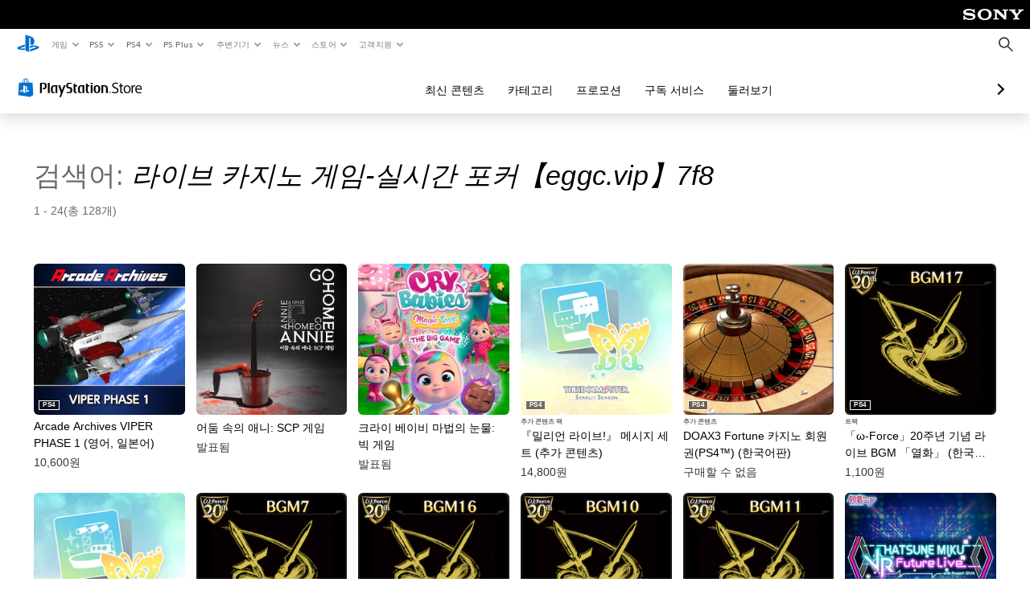

--- FILE ---
content_type: text/html; charset=utf-8
request_url: https://store.playstation.com/ko-kr/search/%EB%9D%BC%EC%9D%B4%EB%B8%8C%20%EC%B9%B4%EC%A7%80%EB%85%B8%20%EA%B2%8C%EC%9E%84-%EC%8B%A4%EC%8B%9C%EA%B0%84%20%ED%8F%AC%EC%BB%A4%E3%80%90eggc.vip%E3%80%917f8
body_size: 30220
content:
<!DOCTYPE html><html class="psw-root psw-rem-base" dir="ltr" lang="ko-kr"><head><meta name="wca-ssr-version" content="3.38.1-1.0" /><meta name="wca-locale" content="ko-KR" /><meta name="wca-theme" content="dark" /><script id="wca-config-overrides" type="application/json">
    {"feature":{"enableOneTrustScript":true,"enableBundling":true},"client":{"webCheckout":{"clientId":"2eb25762-877f-4140-b341-7c7e14c19f98"}}}</script>
  <link rel="preconnect" href="https://static.playstation.com" crossorigin />
    <link rel="dns-prefetch" href="https://static.playstation.com" />
    <link rel="preconnect" href="https://web.np.playstation.com/api/graphql/v1" />
    <link rel="dns-prefetch" href="https://web.np.playstation.com/api/graphql/v1" />
    <link rel="preconnect" href="https://image.api.playstation.com" crossorigin />
    <link rel="dns-prefetch" href="https://image.api.playstation.com" />
    
    <link rel="dns-prefetch" href="https://checkout.playstation.com" />
    
    
    <link rel="preconnect" href="https://cdn.cookielaw.org" crossorigin />
    <link rel="dns-prefetch" href="https://cdn.cookielaw.org" />

    <link rel="stylesheet" href="https://static.playstation.com/font-stack/v1/css/font-all-no-italic.css" />
    <link rel="stylesheet" href="https://static.playstation.com/base-styles/v0/psw-styles.css" />
    <script id="wca-config" type="application/json">
      {"env":"production","name":"@sie-private/web-commerce-anywhere","version":"3.38.1-1.0","gitBranch":"default-branch","gitSha":"24bb1e7a8b48bc7eb1fadfe2e23fd6c46a9e5713","psnAppVersion":"@sie-private/web-commerce-anywhere/3.38.1-1.0-24bb1e7a8b48bc7eb1fadfe2e23fd6c46a9e5713","isoenv":"psnnp/np","client":{"downloadHref":"https://library.playstation.com/recently-purchased","activateConsoleHref":"https://id.sonyentertainmentnetwork.com/id/management_ca/#/p/device_management","wishlistHref":"https://library.playstation.com/wishlist","webStore":{"origin":"https://store.playstation.com"},"cookieMonster":{"origin":"https://id.sonyentertainmentnetwork.com"},"productUrlSchema":"https://store.playstation.com/{locale}/product/{productId}","evidon":{"origin":"https://c.evidon.com"},"oneTrust":{"origin":"https://cdn.cookielaw.org"},"publicPath":"https://static.playstation.com/wca/v2/","manifest":{"src":{"core":{"js":["https://static.playstation.com/wca/v2/js/common.d9ef208fe1895fc702e3.js","https://static.playstation.com/wca/v2/js/ui-components.aac961be3474d7bb0f4d.js","https://static.playstation.com/wca/v2/js/main.c1fef32da341f2b6b0af.js","https://static.playstation.com/wca/v2/js/network.337266fc67495b7c257b.js","https://static.playstation.com/wca/v2/js/telemetry.6ec00fd5b9ec4ab72f9c.js","https://static.playstation.com/wca/v2/js/ui-framework.b63e4dd729e6360e79ce.js"],"css":[]},"addOns":{"js":["https://static.playstation.com/wca/v2/js/addOns.329b0b20c948f501210c.js"],"css":[]},"compatibilityNotices":{"js":["https://static.playstation.com/wca/v2/js/compatibilityNotices.4bad176cfd2848a2d681.js"],"css":[]},"contentRating":{"js":["https://static.playstation.com/wca/v2/js/contentRating.75650c0b94313f32fd06.js"],"css":[]},"ctaWithPrice":{},"footer":{"js":["https://static.playstation.com/wca/v2/js/footer.1743da32ab5a7c3c6139.js"],"css":[]},"friendsWhoPlay":{"js":["https://static.playstation.com/wca/v2/js/friendsWhoPlay.e8897ef5f4510737fc4e.js"],"css":[]},"gameBackgroundImage":{"js":["https://static.playstation.com/wca/v2/js/gameBackgroundImage.0e94ab9e2655d6d6dc0d.js"],"css":[]},"gameInfo":{"js":["https://static.playstation.com/wca/v2/js/gameInfo.069a7f4d6317e618f13e.js"],"css":[]},"gameOverview":{},"gameTitle":{"js":["https://static.playstation.com/wca/v2/js/gameTitle.5a104794d5281ef18414.js"],"css":[]},"legalText":{"js":["https://static.playstation.com/wca/v2/js/legalText.dfcacc708e696eb24e8d.js"],"css":[]},"upsell":{"js":["https://static.playstation.com/wca/v2/js/upsell.b6bbd1e97800364f9a38.js"],"css":[]},"accessibilityFeatures":{"js":["https://static.playstation.com/wca/v2/js/accessibilityFeatures.0d09b51209a6323f5657.js"],"css":[]},"mediaCarousel":{"js":["https://static.playstation.com/wca/v2/js/mediaCarousel.9b57948b2c02a0c26873.js"],"css":[]},"physicalProductMetadata":{"js":["https://static.playstation.com/wca/v2/js/physicalProductMetadata.7726a1be95f3a3d542f4.js"],"css":[]},"starRating":{"js":["https://static.playstation.com/wca/v2/js/starRating.00f55df96631007e37b9.js"],"css":[]},"tierDiscountBadge":{"js":["https://static.playstation.com/wca/v2/js/tierDiscountBadge.fb7a86fadc03605381b0.js"],"css":[]},"tierSelector":{"js":["https://static.playstation.com/wca/v2/js/tierSelector.7a9fb1014dcc5fe4a32e.js"],"css":[]},"tierSelectorFull":{"js":["https://static.playstation.com/wca/v2/js/tierSelectorFull.45c68dc1e41dff76f83c.js"],"css":[]}},"gensen":{"ar-ae":"https://static.playstation.com/wca/v2/gensen/ar-ae.7a47a09c.json","en-us":"https://static.playstation.com/wca/v2/gensen/en-us.b7eb197f.json","en-gb":"https://static.playstation.com/wca/v2/gensen/en-gb.11e880ea.json","bg-bg":"https://static.playstation.com/wca/v2/gensen/bg-bg.3f3762ee.json","cs-cz":"https://static.playstation.com/wca/v2/gensen/cs-cz.51dc4b11.json","da-dk":"https://static.playstation.com/wca/v2/gensen/da-dk.d284f326.json","de-de":"https://static.playstation.com/wca/v2/gensen/de-de.060eba4d.json","el-gr":"https://static.playstation.com/wca/v2/gensen/el-gr.c677e162.json","es-419":"https://static.playstation.com/wca/v2/gensen/es-419.0ddabf01.json","es-es":"https://static.playstation.com/wca/v2/gensen/es-es.23a479e4.json","fi-fi":"https://static.playstation.com/wca/v2/gensen/fi-fi.3d838c57.json","fr-ca":"https://static.playstation.com/wca/v2/gensen/fr-ca.bacd9c22.json","fr-fr":"https://static.playstation.com/wca/v2/gensen/fr-fr.50c5b0f0.json","he-il":"https://static.playstation.com/wca/v2/gensen/he-il.874e60f9.json","hr-hr":"https://static.playstation.com/wca/v2/gensen/hr-hr.867fccb0.json","hu-hu":"https://static.playstation.com/wca/v2/gensen/hu-hu.b26619ab.json","id-id":"https://static.playstation.com/wca/v2/gensen/id-id.8e1106e3.json","it-it":"https://static.playstation.com/wca/v2/gensen/it-it.46300acd.json","ja-jp":"https://static.playstation.com/wca/v2/gensen/ja-jp.1d2d9893.json","ko-kr":"https://static.playstation.com/wca/v2/gensen/ko-kr.23033b2b.json","nl-nl":"https://static.playstation.com/wca/v2/gensen/nl-nl.ef75e762.json","no-no":"https://static.playstation.com/wca/v2/gensen/no-no.b8149367.json","pl-pl":"https://static.playstation.com/wca/v2/gensen/pl-pl.e38a45ad.json","pt-br":"https://static.playstation.com/wca/v2/gensen/pt-br.259d7c1c.json","pt-pt":"https://static.playstation.com/wca/v2/gensen/pt-pt.e97edb5a.json","ro-ro":"https://static.playstation.com/wca/v2/gensen/ro-ro.1c8fa435.json","ru-ru":"https://static.playstation.com/wca/v2/gensen/ru-ru.058fb043.json","sk-sk":"https://static.playstation.com/wca/v2/gensen/sk-sk.f30b3446.json","sl-si":"https://static.playstation.com/wca/v2/gensen/sl-si.3477a66f.json","sr-rs":"https://static.playstation.com/wca/v2/gensen/sr-rs.059fe81c.json","sv-se":"https://static.playstation.com/wca/v2/gensen/sv-se.fcc973d1.json","th-th":"https://static.playstation.com/wca/v2/gensen/th-th.fbf42ee1.json","tr-tr":"https://static.playstation.com/wca/v2/gensen/tr-tr.b3176ac0.json","uk-ua":"https://static.playstation.com/wca/v2/gensen/uk-ua.c029e357.json","vi-vn":"https://static.playstation.com/wca/v2/gensen/vi-vn.6258b0e1.json","zh-hans":"https://static.playstation.com/wca/v2/gensen/zh-hans.a739e2f3.json","zh-hant":"https://static.playstation.com/wca/v2/gensen/zh-hant.cba414d8.json","zz-zz":"https://static.playstation.com/wca/v2/gensen/zz-zz.faa6b36f.json"}},"session":{"isSignedInCookie":"isSignedIn"},"webCheckout":{"name":"embeddedcart","clientId":"2dec2b13-57dc-4966-8294-6df0d627e109","origin":"https://checkout.playstation.com","loadTimeout":30000,"unifiedCartEnabled":false},"webCommerceAnywhere":{"origin":"https://web-commerce-anywhere.playstation.com"}},"staticAsset":{"iconOrigin":"https://static.playstation.com/icons/v0/","imageOrigin":"https://static.playstation.com/images/v0/","imageManagerOrigin":"https://image.api.playstation.com","fontsMain":"https://static.playstation.com/font-stack/v1/css/font-all-no-italic.css","stylesMain":"https://static.playstation.com/base-styles/v0/psw-styles.css"},"feature":{"queryWhitelist":true,"telemetryReporting":true,"enableUpsellCtas":true,"enableWishlistCta":true,"telemetrySamplingThreshold":10,"evidonNoticeEnabled":false,"enableEvidonScript":false,"oneTrustNoticeEnabled":true,"enableOneTrustScript":true,"enableBundling":false,"enableTierSelectorFull":false,"enableDynamicBenefitList":false},"service":{"gql":{"origin":"https://web.np.playstation.com/api/graphql/v1"},"sbahn":{"proxyUrl":null}}}
    </script>
    <script defer crossorigin src="https://static.playstation.com/wca/v2/js/common.d9ef208fe1895fc702e3.js" type="application/javascript"></script><script defer crossorigin src="https://static.playstation.com/wca/v2/js/ui-components.aac961be3474d7bb0f4d.js" type="application/javascript"></script><script defer crossorigin src="https://static.playstation.com/wca/v2/js/main.c1fef32da341f2b6b0af.js" type="application/javascript"></script><script defer crossorigin src="https://static.playstation.com/wca/v2/js/network.337266fc67495b7c257b.js" type="application/javascript"></script><script defer crossorigin src="https://static.playstation.com/wca/v2/js/telemetry.6ec00fd5b9ec4ab72f9c.js" type="application/javascript"></script><script defer crossorigin src="https://static.playstation.com/wca/v2/js/ui-framework.b63e4dd729e6360e79ce.js" type="application/javascript"></script><link href="/static/lib/shared-nav/3.4.1/shared-nav.css" rel="stylesheet"/><meta charSet="utf-8"/><meta content="width=device-width, initial-scale=1.0" name="viewport"/><meta content="app-id=410896080, app-argument=undefined" name="apple-itunes-app"/><meta content="app-id=com.scee.psxandroid" name="google-play-app"/><script type="text/javascript"></script><meta content="noindex" name="robots"/><title></title><meta name="next-head-count" content="7"/><link rel="preload" href="/_next/static/css/d53c2f74c839deb5e101.css" as="style"/><link rel="stylesheet" href="/_next/static/css/d53c2f74c839deb5e101.css" data-n-g=""/><noscript data-n-css=""></noscript><link rel="preload" href="/_next/static/chunks/main-ca7b80acc7bbec78ba05.js" as="script"/><link rel="preload" href="/_next/static/chunks/webpack-245f049e565ebf942e09.js" as="script"/><link rel="preload" href="/_next/static/chunks/framework.68b3175f3d0df8a5618e.js" as="script"/><link rel="preload" href="/_next/static/chunks/cfb6898d.45dbb78aa0e140ed05e2.js" as="script"/><link rel="preload" href="/_next/static/chunks/3c8b77c8.aa7b1b6f91e19c32fa63.js" as="script"/><link rel="preload" href="/_next/static/chunks/dc7bb264.9d6fe42efd25d4b8badd.js" as="script"/><link rel="preload" href="/_next/static/chunks/commons.01b0f1b471b5280051e6.js" as="script"/><link rel="preload" href="/_next/static/chunks/4c41f019eb924e60be110f6eafddb5eb4b6f0fc1.31039f515549f1abfb5c.js" as="script"/><link rel="preload" href="/_next/static/chunks/43de67f13305869fa317531a132748d128d21601.6ee21650d4b379c4a751.js" as="script"/><link rel="preload" href="/_next/static/chunks/pages/_app-5bcc0cc102616793df9e.js" as="script"/><link rel="preload" href="/_next/static/chunks/68f504b0.bf05deb9e1510cd19b4f.js" as="script"/><link rel="preload" href="/_next/static/chunks/66b2f55f471b2e3962a62a30b80d0986d332d7c0.8a9fa9a6947d6cf3bbf4.js" as="script"/><link rel="preload" href="/_next/static/chunks/28e79940fb9c60f1935980fe51b27102b8632357.bfac4e5ecce381860a99.js" as="script"/><link rel="preload" href="/_next/static/chunks/6d3e91a3b6757f6b1824dc6c23bc26e83b883e18.69252332848c03545f07.js" as="script"/><link rel="preload" href="/_next/static/chunks/pages/%5Blocale%5D/search/%5BsearchTerm%5D/%5B%5B...page%5D%5D-3e1b1a0a58d0d37a7cd3.js" as="script"/></head><div><header id="shared-nav-root">
  <!-- psn shared navigation -->
  <!-- version=3.4.1 -->
  <!-- build=unknown -->
  <!-- date=2025-12-12T22:10:57.683Z -->
  <div id="shared-nav-container" class="shared-nav-container--minimized">
    <section id="shared-nav" class="shared-nav--ssr">

      <nav class="shared-nav shared-nav--menu-closed" data-jetstream-ssr-nav-container="true">
        <span class="shared-nav__ps-logo-container"><a class="shared-nav-ps-logo-link dtm-no-track" href="https://www.playstation.com/ko-kr" aria-label="PlayStation&nbsp;홈">
        
    <svg aria-hidden="true" focusable="false" class="shared-nav-ps-logo" width="50px" height="50px" version="1.1" xmlns="http://www.w3.org/2000/svg" xmlns:xlink="http://www.w3.org/1999/xlink" viewBox="0 0 50 50">
      <g>
        <g>
          <path d="M5.8,32.1C4.3,33.1,4.8,35,8,35.9c3.3,1.1,6.9,1.4,10.4,0.8c0.2,0,0.4-0.1,0.5-0.1v-3.4l-3.4,1.1
       c-1.3,0.4-2.6,0.5-3.9,0.2c-1-0.3-0.8-0.9,0.4-1.4l6.9-2.4V27l-9.6,3.3C8.1,30.7,6.9,31.3,5.8,32.1z M29,17.1v9.7
       c4.1,2,7.3,0,7.3-5.2c0-5.3-1.9-7.7-7.4-9.6C26,11,23,10.1,20,9.5v28.9l7,2.1V16.2c0-1.1,0-1.9,0.8-1.6C28.9,14.9,29,16,29,17.1z
        M42,29.8c-2.9-1-6-1.4-9-1.1c-1.6,0.1-3.1,0.5-4.5,1l-0.3,0.1v3.9l6.5-2.4c1.3-0.4,2.6-0.5,3.9-0.2c1,0.3,0.8,0.9-0.4,1.4
       l-10,3.7V40L42,34.9c1-0.4,1.9-0.9,2.7-1.7C45.4,32.2,45.1,30.8,42,29.8z" fill="#0070d1"></path>
        </g>
      </g>
    </svg>
  
      </a></span>
        <div class="shared-nav__primary-parent">
          <ul class="shared-nav__primary shared-nav-list">
            <li class="shared-nav__primary-item"><button class="shared-nav__primary-button shared-nav-button shared-nav-icon shared-nav-icon--chevron-after dtm-no-track shared-nav-mobile-icon shared-nav-icon--gaming" id="menu-button-primary--msg-games">게임</button>
              <div class="shared-nav__secondary-parent shared-nav__secondary-parent--msg_games">
                <div class="shared-nav__secondary-container">
                  <div id="shared-nav__secondary-header--msg-games" class="shared-nav__secondary-header">
                    <button class="shared-nav__secondary-header-toggle shared-nav-button shared-nav-icon shared-nav-icon--hamburger">
                      게임
                    </button>
                  </div>
                  <ul class="shared-nav__secondary shared-nav-list">
                    <li class="shared-nav__secondary-item"><a id="link-secondary--msg-games-msg-ps5" class="shared-nav__secondary-anchor shared-nav-anchor dtm-no-track shared-nav-link-icon shared-nav-link-icon--ps5games" href="https://www.playstation.com/ko-kr/ps5/games/?smcid=other%3Ako-kr%3Ablank%3Aprimary%20nav%3Amsg-games%3Aps5">
                        <span class="shared-nav-icon-text">PS5</span>
                      </a></li>
                    <li class="shared-nav__secondary-item"><a id="link-secondary--msg-games-msg-ps4" class="shared-nav__secondary-anchor shared-nav-anchor dtm-no-track shared-nav-link-icon shared-nav-link-icon--ps4progames" href="https://www.playstation.com/ko-kr/ps4/ps4-games/?smcid=other%3Ako-kr%3Ablank%3Aprimary%20nav%3Amsg-games%3Aps4">
                        <span class="shared-nav-icon-text">PS4</span>
                      </a></li>
                    <li class="shared-nav__secondary-item"><a id="link-secondary--msg-games-msg-ps-vr2" class="shared-nav__secondary-anchor shared-nav-anchor dtm-no-track shared-nav-link-icon shared-nav-link-icon--psvr2" href="https://www.playstation.com/ko-kr/ps-vr2/games/?smcid=other%3Ako-kr%3Ablank%3Aprimary%20nav%3Amsg-games%3Aps-vr2">
                        <span class="shared-nav-icon-text">PS VR2</span>
                      </a></li>
                    <li class="shared-nav__secondary-item"><a id="link-secondary--msg-games-msg-pc" class="shared-nav__secondary-anchor shared-nav-anchor dtm-no-track shared-nav-link-icon shared-nav-link-icon--pc" href="https://www.playstation.com/ko-kr/games/pc-games/?smcid=other%3Ako-kr%3Ablank%3Aprimary%20nav%3Amsg-games%3Apc">
                        <span class="shared-nav-icon-text">PC</span>
                      </a></li>
                    <li class="shared-nav__secondary-item"><a id="link-secondary--msg-games-msg-ps-plus" class="shared-nav__secondary-anchor shared-nav-anchor dtm-no-track shared-nav-link-icon shared-nav-link-icon--psplusgames" href="https://www.playstation.com/ko-kr/ps-plus/games/?smcid=other%3Ako-kr%3Ablank%3Aprimary%20nav%3Amsg-games%3Aps-plus">
                        <span class="shared-nav-icon-text">PS Plus</span>
                      </a></li>
                  </ul>
                </div>
              </div>
            </li>
            <li class="shared-nav__primary-item"><button class="shared-nav__primary-button shared-nav-button shared-nav-icon shared-nav-icon--chevron-after dtm-no-track shared-nav-mobile-icon shared-nav-icon--ps5" id="menu-button-primary--msg-ps5">PS5</button>
              <div class="shared-nav__secondary-parent shared-nav__secondary-parent--msg_ps5">
                <div class="shared-nav__secondary-container">
                  <div id="shared-nav__secondary-header--msg-ps5" class="shared-nav__secondary-header">
                    <button class="shared-nav__secondary-header-toggle shared-nav-button shared-nav-icon shared-nav-icon--hamburger">
                      PS5
                    </button>
                  </div>
                  <ul class="shared-nav__secondary shared-nav-list">
                    <li class="shared-nav__secondary-item"><a id="link-secondary--msg-ps5-msg-ps5" class="shared-nav__secondary-anchor shared-nav-anchor dtm-no-track shared-nav-link-icon shared-nav-link-icon--ps5" href="https://www.playstation.com/ko-kr/ps5/?smcid=other%3Ako-kr%3Ablank%3Aprimary%20nav%3Amsg-ps5%3Aps5">
                        <span class="shared-nav-icon-text">PS5</span>
                      </a></li>
                    <li class="shared-nav__secondary-item"><a id="link-secondary--msg-ps5-msg-ps5-pro" class="shared-nav__secondary-anchor shared-nav-anchor dtm-no-track shared-nav-link-icon shared-nav-link-icon--ps5pro" href="https://www.playstation.com/ko-kr/ps5/ps5-pro/?smcid=other%3Ako-kr%3Ablank%3Aprimary%20nav%3Amsg-ps5%3Aps5-pro">
                        <span class="shared-nav-icon-text">PS5 Pro</span>
                      </a></li>
                    <li class="shared-nav__secondary-item"><a id="link-secondary--msg-ps5-msg-games" class="shared-nav__secondary-anchor shared-nav-anchor dtm-no-track shared-nav-link-icon shared-nav-link-icon--games" href="https://www.playstation.com/ko-kr/ps5/games/?smcid=other%3Ako-kr%3Ablank%3Aprimary%20nav%3Amsg-ps5%3A">
                        <span class="shared-nav-icon-text">게임</span>
                      </a></li>
                    <li class="shared-nav__secondary-item"><a id="link-secondary--msg-ps5-msg-controllers" class="shared-nav__secondary-anchor shared-nav-anchor dtm-no-track shared-nav-link-icon shared-nav-link-icon--dualSense" href="https://www.playstation.com/ko-kr/accessories/#controllers/?smcid=other%3Ako-kr%3Ablank%3Aprimary%20nav%3Amsg-ps5%3A">
                        <span class="shared-nav-icon-text">컨트롤러</span>
                      </a></li>
                    <li class="shared-nav__secondary-item"><a id="link-secondary--msg-ps5-msg-ps-vr2" class="shared-nav__secondary-anchor shared-nav-anchor dtm-no-track shared-nav-link-icon shared-nav-link-icon--psvr2" href="https://www.playstation.com/ko-kr/ps-vr2/?smcid=other%3Ako-kr%3Ablank%3Aprimary%20nav%3Amsg-ps5%3Aps-vr2">
                        <span class="shared-nav-icon-text">PS VR2</span>
                      </a></li>
                    <li class="shared-nav__secondary-item"><a id="link-secondary--msg-ps5-msg-accessories-audio" class="shared-nav__secondary-anchor shared-nav-anchor dtm-no-track shared-nav-link-icon shared-nav-link-icon--pulse" href="https://www.playstation.com/ko-kr/accessories/#headsets/?smcid=other%3Ako-kr%3Ablank%3Aprimary%20nav%3Amsg-ps5%3A">
                        <span class="shared-nav-icon-text">오디오</span>
                      </a></li>
                  </ul>
                </div>
              </div>
            </li>
            <li class="shared-nav__primary-item"><button class="shared-nav__primary-button shared-nav-button shared-nav-icon shared-nav-icon--chevron-after dtm-no-track shared-nav-mobile-icon shared-nav-icon--ps4" id="menu-button-primary--msg-ps4">PS4</button>
              <div class="shared-nav__secondary-parent shared-nav__secondary-parent--msg_ps4">
                <div class="shared-nav__secondary-container">
                  <div id="shared-nav__secondary-header--msg-ps4" class="shared-nav__secondary-header">
                    <button class="shared-nav__secondary-header-toggle shared-nav-button shared-nav-icon shared-nav-icon--hamburger">
                      PS4
                    </button>
                  </div>
                  <ul class="shared-nav__secondary shared-nav-list">
                    <li class="shared-nav__secondary-item"><a id="link-secondary--msg-ps4-msg-console" class="shared-nav__secondary-anchor shared-nav-anchor dtm-no-track shared-nav-link-icon shared-nav-link-icon--ps4pro" href="https://www.playstation.com/ko-kr/ps4/?smcid=other%3Ako-kr%3Ablank%3Aprimary%20nav%3Amsg-ps4%3A">
                        <span class="shared-nav-icon-text">콘솔</span>
                      </a></li>
                    <li class="shared-nav__secondary-item"><a id="link-secondary--msg-ps4-msg-games" class="shared-nav__secondary-anchor shared-nav-anchor dtm-no-track shared-nav-link-icon shared-nav-link-icon--games" href="https://www.playstation.com/ko-kr/ps4/ps4-games/?smcid=other%3Ako-kr%3Ablank%3Aprimary%20nav%3Amsg-ps4%3A">
                        <span class="shared-nav-icon-text">게임</span>
                      </a></li>
                    <li class="shared-nav__secondary-item"><a id="link-secondary--msg-ps4-msg-controllers" class="shared-nav__secondary-anchor shared-nav-anchor dtm-no-track shared-nav-link-icon shared-nav-link-icon--dualShock" href="https://www.playstation.com/ko-kr/accessories/dualshock-4-wireless-controller/?smcid=other%3Ako-kr%3Ablank%3Aprimary%20nav%3Amsg-ps4%3A">
                        <span class="shared-nav-icon-text">컨트롤러</span>
                      </a></li>
                    <li class="shared-nav__secondary-item"><a id="link-secondary--msg-ps4-msg-headsets" class="shared-nav__secondary-anchor shared-nav-anchor dtm-no-track shared-nav-link-icon shared-nav-link-icon--pulse" href="https://www.playstation.com/ko-kr/accessories/pulse-3d-wireless-headset/?smcid=other%3Ako-kr%3Ablank%3Aprimary%20nav%3Amsg-ps4%3A">
                        <span class="shared-nav-icon-text">헤드셋</span>
                      </a></li>
                  </ul>
                </div>
              </div>
            </li>
            <li class="shared-nav__primary-item"><button class="shared-nav__primary-button shared-nav-button shared-nav-icon shared-nav-icon--chevron-after dtm-no-track shared-nav-mobile-icon shared-nav-icon--psplus" id="menu-button-primary--msg-ps-plus">PS Plus</button>
              <div class="shared-nav__secondary-parent shared-nav__secondary-parent--msg_ps_plus">
                <div class="shared-nav__secondary-container">
                  <div id="shared-nav__secondary-header--msg-ps-plus" class="shared-nav__secondary-header">
                    <button class="shared-nav__secondary-header-toggle shared-nav-button shared-nav-icon shared-nav-icon--hamburger">
                      PS Plus
                    </button>
                  </div>
                  <ul class="shared-nav__secondary shared-nav-list">
                    <li class="shared-nav__secondary-item"><a id="link-secondary--msg-ps-plus-msg-subscribe" class="shared-nav__secondary-anchor shared-nav-anchor dtm-no-track shared-nav-link-icon shared-nav-link-icon--psplus" href="https://www.playstation.com/ko-kr/ps-plus/?smcid=other%3Ako-kr%3Ablank%3Aprimary%20nav%3Amsg-ps-plus%3A">
                        <span class="shared-nav-icon-text">정기 서비스 가입</span>
                      </a></li>
                    <li class="shared-nav__secondary-item"><a id="link-secondary--msg-ps-plus-msg-whats-new" class="shared-nav__secondary-anchor shared-nav-anchor dtm-no-track shared-nav-link-icon shared-nav-link-icon--events" href="https://www.playstation.com/ko-kr/ps-plus/whats-new/?smcid=other%3Ako-kr%3Ablank%3Aprimary%20nav%3Amsg-ps-plus%3A">
                        <span class="shared-nav-icon-text">새로운 기능</span>
                      </a></li>
                    <li class="shared-nav__secondary-item"><a id="link-secondary--msg-ps-plus-msg-all-games" class="shared-nav__secondary-anchor shared-nav-anchor dtm-no-track shared-nav-link-icon shared-nav-link-icon--games" href="https://www.playstation.com/ko-kr/ps-plus/games/?smcid=other%3Ako-kr%3Ablank%3Aprimary%20nav%3Amsg-ps-plus%3A">
                        <span class="shared-nav-icon-text">모든 게임</span>
                      </a></li>
                  </ul>
                </div>
              </div>
            </li>
            <li class="shared-nav__primary-item"><button class="shared-nav__primary-button shared-nav-button shared-nav-icon shared-nav-icon--chevron-after dtm-no-track shared-nav-mobile-icon shared-nav-icon--allAccesories" id="menu-button-primary--msg-accessories">주변기기</button>
              <div class="shared-nav__secondary-parent shared-nav__secondary-parent--msg_accessories">
                <div class="shared-nav__secondary-container">
                  <div id="shared-nav__secondary-header--msg-accessories" class="shared-nav__secondary-header">
                    <button class="shared-nav__secondary-header-toggle shared-nav-button shared-nav-icon shared-nav-icon--hamburger">
                      주변기기
                    </button>
                  </div>
                  <ul class="shared-nav__secondary shared-nav-list">
                    <li class="shared-nav__secondary-item"><a id="link-secondary--msg-accessories-msg-ps5-controllers" class="shared-nav__secondary-anchor shared-nav-anchor dtm-no-track shared-nav-link-icon shared-nav-link-icon--dualSense" href="https://www.playstation.com/ko-kr/accessories/#controllers/?smcid=other%3Ako-kr%3Ablank%3Aprimary%20nav%3Amsg-accessories%3Aps5">
                        <span class="shared-nav-icon-text">PS5 컨트롤러</span>
                      </a></li>
                    <li class="shared-nav__secondary-item"><a id="link-secondary--msg-accessories-msg-psportal" class="shared-nav__secondary-anchor shared-nav-anchor dtm-no-track shared-nav-link-icon shared-nav-link-icon--psportal" href="https://www.playstation.com/ko-kr/accessories/playstation-portal-remote-player/?smcid=other%3Ako-kr%3Ablank%3Aprimary%20nav%3Amsg-accessories%3Aplaystation-portal">
                        <span class="shared-nav-icon-text">PlayStation Portal 리모트 플레이어</span>
                      </a></li>
                    <li class="shared-nav__secondary-item"><a id="link-secondary--msg-accessories-msg-ps-vr2" class="shared-nav__secondary-anchor shared-nav-anchor dtm-no-track shared-nav-link-icon shared-nav-link-icon--psvr2" href="https://www.playstation.com/ko-kr/ps-vr2/?smcid=other%3Ako-kr%3Ablank%3Aprimary%20nav%3Amsg-accessories%3Aps-vr2">
                        <span class="shared-nav-icon-text">PS VR2</span>
                      </a></li>
                    <li class="shared-nav__secondary-item"><a id="link-secondary--msg-accessories-msg-accessories-audio" class="shared-nav__secondary-anchor shared-nav-anchor dtm-no-track shared-nav-link-icon shared-nav-link-icon--pulse" href="https://www.playstation.com/ko-kr/accessories/#headsets/?smcid=other%3Ako-kr%3Ablank%3Aprimary%20nav%3Amsg-accessories%3A">
                        <span class="shared-nav-icon-text">오디오</span>
                      </a></li>
                    <li class="shared-nav__secondary-item"><a id="link-secondary--msg-accessories-msg-all-accessories" class="shared-nav__secondary-anchor shared-nav-anchor dtm-no-track shared-nav-link-icon shared-nav-link-icon--allAccessories" href="https://www.playstation.com/ko-kr/accessories/?smcid=other%3Ako-kr%3Ablank%3Aprimary%20nav%3Amsg-accessories%3A">
                        <span class="shared-nav-icon-text">모든 액세서리</span>
                      </a></li>
                  </ul>
                </div>
              </div>
            </li>
            <li class="shared-nav__primary-item"><button class="shared-nav__primary-button shared-nav-button shared-nav-icon shared-nav-icon--chevron-after dtm-no-track shared-nav-mobile-icon shared-nav-icon--news" id="menu-button-primary--msg-news">뉴스</button>
              <div class="shared-nav__secondary-parent shared-nav__secondary-parent--msg_news">
                <div class="shared-nav__secondary-container">
                  <div id="shared-nav__secondary-header--msg-news" class="shared-nav__secondary-header">
                    <button class="shared-nav__secondary-header-toggle shared-nav-button shared-nav-icon shared-nav-icon--hamburger">
                      뉴스
                    </button>
                  </div>
                  <ul class="shared-nav__secondary shared-nav-list">
                    <li class="shared-nav__secondary-item"><a id="link-secondary--msg-news-msg-ps-blog" class="shared-nav__secondary-anchor shared-nav-anchor dtm-no-track shared-nav-link-icon shared-nav-link-icon--psblog" href="https://blog.ko.playstation.com/?smcid=other%3Ako-kr%3Ablank%3Aprimary%20nav%3Amsg-news%3Aps-blog">
                        <span class="shared-nav-icon-text">PS Blog</span>
                      </a></li>
                    <li class="shared-nav__secondary-item"><a id="link-secondary--msg-news-msg-month-ps" class="shared-nav__secondary-anchor shared-nav-anchor dtm-no-track shared-nav-link-icon shared-nav-link-icon--events" href="https://www.playstation.com/ko-kr/editorial/this-month-on-playstation/?smcid=other%3Ako-kr%3Ablank%3Aprimary%20nav%3Amsg-news%3Aplaystation">
                        <span class="shared-nav-icon-text">이달의 PlayStation</span>
                      </a></li>
                  </ul>
                </div>
              </div>
            </li>
            <li class="shared-nav__primary-item"><button class="shared-nav__primary-button shared-nav-button shared-nav-icon shared-nav-icon--chevron-after dtm-no-track shared-nav-mobile-icon shared-nav-icon--store" id="menu-button-primary--msg-store">스토어</button>
              <div class="shared-nav__secondary-parent shared-nav__secondary-parent--msg_store">
                <div class="shared-nav__secondary-container">
                  <div id="shared-nav__secondary-header--msg-store" class="shared-nav__secondary-header">
                    <button class="shared-nav__secondary-header-toggle shared-nav-button shared-nav-icon shared-nav-icon--hamburger">
                      스토어
                    </button>
                  </div>
                  <ul class="shared-nav__secondary shared-nav-list">
                    <li class="shared-nav__secondary-item"><a id="link-secondary--msg-store-msg-buy-games" class="shared-nav__secondary-anchor shared-nav-anchor dtm-no-track shared-nav-link-icon shared-nav-link-icon--psstore" href="https://store.playstation.com/ko-kr?smcid=other%3Ako-kr%3Ablank%3Aprimary%20nav%3Amsg-store%3A">
                        <span class="shared-nav-icon-text">게임 구매</span>
                      </a></li>
                    <li class="shared-nav__secondary-item"><a id="link-secondary--msg-store-msg-subscribe-ps-plus" class="shared-nav__secondary-anchor shared-nav-anchor dtm-no-track shared-nav-link-icon shared-nav-link-icon--psplus" href="https://www.playstation.com/ko-kr/ps-plus/?smcid=other%3Ako-kr%3Ablank%3Aprimary%20nav%3Amsg-store%3Aps-plus">
                        <span class="shared-nav-icon-text">PS Plus에 가입하기</span>
                      </a></li>
                  </ul>
                </div>
              </div>
            </li>
            <li class="shared-nav__primary-item"><button class="shared-nav__primary-button shared-nav-button shared-nav-icon shared-nav-icon--chevron-after dtm-no-track shared-nav-mobile-icon shared-nav-icon--help" id="menu-button-primary--msg-support">고객지원</button>
              <div class="shared-nav__secondary-parent shared-nav__secondary-parent--msg_support">
                <div class="shared-nav__secondary-container">
                  <div id="shared-nav__secondary-header--msg-support" class="shared-nav__secondary-header">
                    <button class="shared-nav__secondary-header-toggle shared-nav-button shared-nav-icon shared-nav-icon--hamburger">
                      고객지원
                    </button>
                  </div>
                  <ul class="shared-nav__secondary shared-nav-list">
                    <li class="shared-nav__secondary-item"><a id="link-secondary--msg-support-msg-support" class="shared-nav__secondary-anchor shared-nav-anchor dtm-no-track shared-nav-link-icon shared-nav-link-icon--helpandsupport" href="https://www.playstation.com/ko-kr/support/?smcid=other%3Ako-kr%3Ablank%3Aprimary%20nav%3Amsg-support%3A">
                        <span class="shared-nav-icon-text">고객지원</span>
                      </a></li>
                    <li class="shared-nav__secondary-item"><a id="link-secondary--msg-support-msg-psn-status" class="shared-nav__secondary-anchor shared-nav-anchor dtm-no-track shared-nav-link-icon shared-nav-link-icon--psnstatus" href="https://status.playstation.com/ko-kr?smcid=other%3Ako-kr%3Ablank%3Aprimary%20nav%3Amsg-support%3Aplaystation">
                        <span class="shared-nav-icon-text">PlayStation 상태</span>
                      </a></li>
                  </ul>
                </div>
              </div>
            </li>
          </ul>
        </div>
      </nav>
      <div id="sb-social-toolbar-root"></div><span class="shared-nav__ctas-container" id="sharedNavCtas">

      <button class="shared-nav-icon shared-nav-icon--hamburger shared-nav-hamburger dtm-no-track" aria-label="메뉴 열기" aria-haspopup="true" aria-expanded="false">
      </button>    
    
        
      <span class="shared-nav-search-container">
        <button class="shared-nav-icon shared-nav-icon--search shared-nav-search dtm-no-track" data-qa="shared-nav-search-button">
          <span class="shared-nav-search__label">검색</span>
      <svg aria-hidden="true" focusable="false" width="50px" height="50px" version="1.1" xmlns="http://www.w3.org/2000/svg" xmlns:xlink="http://www.w3.org/1999/xlink" viewBox="0 0 50 50">
        <g>
          <path d="M8,20.913 C8,14.344 13.344,9 19.913,9 C26.482,9 31.827,14.344 31.827,20.913 C31.827,27.482 26.482,32.827 19.913,32.827 C13.344,32.827 8,27.482 8,20.913 M45.112,43.585 L32.346,30.82 C34.518,28.099 35.827,24.658 35.827,20.913 C35.827,12.139 28.688,5 19.913,5 C11.139,5 4,12.139 4,20.913 C4,29.688 11.139,36.827 19.913,36.827 C23.503,36.827 26.808,35.618 29.474,33.604 L42.284,46.413 C42.674,46.804 43.186,46.999 43.698,46.999 C44.209,46.999 44.721,46.804 45.112,46.413 C45.502,46.023 45.698,45.511 45.698,44.999 C45.698,44.488 45.502,43.976 45.112,43.585"></path>
        </g>
      </svg>
      </button>
      </span>

      </span>
    </section>
  </div>
</header></div><div id="__next"><section id="jetstream-tertiary-nav"><div class="tertiary-container psw-light-theme"><div class="tertiary-container-inner"><span class="tertiary-logo"><a aria-label="" class="" data-qa="" href="/ko-kr/pages/latest"><span data-qa="" class="psw-icon psw-icon--ps-store-flat psw-icon psw-icon-l psw-icon--ps-store-flat psw-c-accent-1"><div class="psw-hide" data-original-icon-id="ps-icon:ps-store-flat"><svg xmlns="http://www.w3.org/2000/svg"><symbol id="ps-icon:ps-store-flat:696" viewbox="0 0 64 64"><path fill-rule="evenodd" d="M40.579 40.486c-.466.578-1.594.996-1.594.996l-8.389 3.014v-2.224l6.174-2.199c.7-.257.805-.61.24-.795-.575-.188-1.598-.133-2.305.12l-4.109 1.45v-2.313l.236-.08s1.19-.42 2.861-.601c1.67-.184 3.72.023 5.329.63 1.811.576 2.014 1.416 1.557 2.002zM29.865 30.52v14.234l-3.844-1.218V26.558c1.636.301 4.013 1.023 5.295 1.449 3.249 1.118 4.353 2.51 4.353 5.634 0 3.054-1.883 4.214-4.276 3.055v-5.685c0-.663-.123-1.281-.749-1.456-.48-.154-.779.292-.779.964zm-.343-19.877c.31-.032.612.015.912.138-1.733 2.363-2.232 6.531-2.374 8.862-.713.001-1.4.004-2.06.006.258-5.552 1.508-8.8 3.522-9.006zm-4.245 28.41l-3.96 1.419c-.7.25-.805.605-.24.789.575.194 1.595.14 2.297-.118l1.903-.686v1.995c-.122.021-.258.041-.383.063-1.898.315-3.92.185-5.917-.475-1.858-.52-2.17-1.614-1.321-2.245.783-.58 2.115-1.013 2.115-1.013l5.506-1.963v2.234zm6.268-27.471c1.655 1.714 2.778 5.254 3.256 8.06-1.4-.002-2.927-.002-4.577-.002h-.784c.158-2.567.708-6.211 2.105-8.058zm2.033-1.173c.643-.004 1.24.304 1.82.937 1.754 1.914 2.661 6.003 3 8.298l-2.194-.001c-.494-3.057-1.723-6.955-3.622-8.982.303-.158.634-.25.996-.252zm15.467 10.096c-.009-.173-.167-.31-.36-.307l-3.672-.529a.68.68 0 00-.105-.014c-.737 0-2.481-.005-5.11-.008-.311-2.393-1.22-6.38-2.934-8.696-.954-1.29-2.063-1.94-3.294-1.933a3.496 3.496 0 00-2.119.717c-.662-.389-1.353-.547-2.068-.475-3.46.352-4.541 5.442-4.767 10.397a592.65 592.65 0 00-9.105.111c-.221.004-.399.161-.411.361-.084 1.39-.406 6.844-.859 15.226-.48 8.864-.754 13.7-.82 14.978-.011.184.132.343.332.372l14.62 2.217 14.452 2.19a.468.468 0 00.329-.073v.002l7.141-4.565a.63.63 0 00.285-.548l-1.535-29.423z"/></symbol></svg></div><svg aria-hidden="true" focusable="false"><title></title><use href="#ps-icon:ps-store-flat:696"></use></svg></span><span data-qa="" class="psw-brand-text psw-brand-text--playstation-store ps-store-text psw-icon"><div class="psw-hide" data-original-icon-id="ps-brand-text:playstation-store"><svg>
  <symbol id="ps-brand-text:playstation-store:697" viewBox="0 0 202 29">
    <path fill-rule="evenodd" d="M9.35.953c2.901 0 4.775 2.47 4.775 6.29 0 1.97-.535 3.611-1.546 4.748-.857.963-2.034 1.516-3.229 1.516H5.938a.062.062 0 01-.062-.063v-2.069c0-.031.028-.06.062-.06h2.373c1.442 0 2.236-1.451 2.236-4.087 0-2.638-.794-4.088-2.234-4.088l-3.95.006c-.013 0-.024.017-.024.03L4.336 20.96c0 .031-.027.06-.059.06H.82c-.034 0-.063-.029-.063-.06V1.01c0-.034.03-.061.063-.061l8.53.004zM19.77.948c.034 0 .06.028.06.062v19.95a.063.063 0 01-.06.061h-3.456a.062.062 0 01-.06-.06V1.01c0-.035.027-.063.06-.063h3.456zm15.09 4.854v.095l.002 15.063a.064.064 0 01-.06.061h-3.456a.064.064 0 01-.063-.06l.004-13c0-.016-.01-.03-.023-.03H28.63c-.7 0-1.488.117-1.984 1.006-.453.806-.662 2.214-.66 4.427v3.325c0 1.895.742 2.131 1.3 2.142l2.4-.004c.035 0 .061.027.061.064v2.07a.062.062 0 01-.062.06h-3.357c-2.272 0-3.92-1.924-3.92-4.575v-3.08c0-3.56.705-7.624 6.222-7.624h6.17a.06.06 0 01.061.06zm24.88 3.501c1.477.112 2.547.605 3.277 1.506.847 1.047 1.276 2.512 1.276 4.347 0 5.105-3.144 5.865-5.018 5.865h-6.077a.063.063 0 01-.06-.06v-2.07c0-.033.028-.064.06-.064H58.09c2.356 0 2.624-1.998 2.624-3.099v-.497c0-1.757-.798-2.909-2.087-3.007l-1.7-.128c-2.725-.206-4.557-2.349-4.557-5.33v-.158C52.37 2.84 54.666.95 57.88.95l5.1-.002H63.083c.032 0 .058.028.058.062v2.075c0 .034-.026.062-.058.062H58.37c-1.458 0-2.562.66-2.562 3.11 0 2.097.952 2.804 2.228 2.916l1.703.13zm28.334-3.5V20.96a.064.064 0 01-.061.061h-3.457a.063.063 0 01-.06-.06l.004-13c0-.016-.012-.03-.024-.03H81.84c-.701 0-1.485.117-1.982 1.006-.454.806-.663 2.214-.661 4.427v3.325c0 1.895.738 2.131 1.299 2.142l2.399-.004c.036 0 .064.027.064.064v2.07a.064.064 0 01-.064.06h-3.358c-2.27 0-3.918-1.924-3.918-4.575l-.004-3.08c0-3.56.71-7.624 6.228-7.624h6.17c.032 0 .06.026.06.06zm-13.904-.06a.06.06 0 01.061.06v2.06c0 .032-.028.063-.06.063 0 0-2.598.005-3.742 0-.01 0-.024.008-.024.02v8.905c0 1.95.911 1.97 1.3 1.977h1.522c.032 0 .063.03.063.064v2.069c0 .03-.03.06-.063.06H70.75c-2.27 0-3.922-1.922-3.922-4.572V3.207c0-.032.03-.06.063-.06h3.458c.032 0 .061.028.061.06l-.004 2.498.004.013c0 .011.01.024.021.024h3.74zm24.145 0a.06.06 0 01.06.06v2.06c0 .032-.026.063-.06.063 0 0-2.6.005-3.744 0-.011 0-.021.008-.021.02v8.905c0 1.95.909 1.97 1.298 1.977h1.523c.035 0 .06.03.06.064v2.069c0 .03-.025.06-.06.06h-2.48c-2.27 0-3.922-1.922-3.922-4.572V3.207c0-.032.03-.06.066-.06h3.457c.03 0 .058.028.058.06v2.511c0 .011.012.024.023.024h3.742zm5.718 0a.06.06 0 01.059.06V20.96c0 .031-.027.06-.059.06h-3.458c-.032 0-.062-.029-.062-.06V5.803c0-.033.03-.06.062-.06h3.458zm0-4.795c.032 0 .059.028.059.062v2.893a.061.061 0 01-.059.062h-3.458a.064.064 0 01-.062-.062V1.01c0-.034.03-.062.062-.062h3.458zm23.904 4.794c5.515 0 6.223 4.064 6.223 7.624v7.595c0 .03-.027.06-.062.06h-3.453c-.036 0-.066-.03-.066-.06 0 0 .008-7.905.006-7.995 0-2.055-.213-3.357-.663-4.104-.498-.82-1.284-.931-1.986-.931H125.3c-.014 0-.027.011-.027.022l.008 13.008c0 .03-.028.06-.063.06h-3.454c-.033 0-.063-.03-.063-.06l.003-15.158a.06.06 0 01.06-.06h6.172zm-12.838 12.086c.499-.807.73-2.22.73-4.443 0-2.644-.327-4.14-1.051-4.855-.431-.421-.991-.599-1.873-.599s-1.443.178-1.87.599c-.73.715-1.051 2.207-1.051 4.838v.017c0 2.223.23 3.634.726 4.443.552.893 1.42 1.015 2.195 1.015.777 0 1.65-.122 2.194-1.015zm-2.194-12.087c5.775 0 6.514 4.086 6.514 7.644 0 3.561-.739 7.647-6.515 7.647-5.772 0-6.514-4.086-6.514-7.647 0-3.558.742-7.644 6.515-7.644zm-76.097.002l3.627-.002c.036 0 .072.027.084.059l3.36 9.87c.014.033.03.034.044 0L47.74 5.8a.101.101 0 01.088-.058h3.278c.037 0 .053.026.04.058l-9.01 22.585a.102.102 0 01-.085.058h-3.005c-.032 0-.052-.027-.038-.058l2.879-7.449a.191.191 0 00.003-.116L36.767 5.8c-.01-.032.009-.058.041-.058zM153.81 3.498a11.97 11.97 0 00-4.416-.845c-1.911 0-4.05.731-4.05 3.067 0 1.8 1.069 2.784 4.19 3.994 3.797 1.463 5.767 2.981 5.767 6.102 0 3.966-3.431 5.542-6.751 5.542-1.772 0-4.05-.395-5.934-1.239l.619-2.108c1.829.9 3.796 1.293 5.37 1.293 2.42 0 4.249-1.069 4.249-3.318 0-2.053-1.773-3.094-4.81-4.332-3.431-1.377-5.147-3.094-5.147-5.765 0-3.713 3.487-5.288 6.526-5.288 1.772 0 3.544.281 4.977.843l-.59 2.054zm2.192 2.672h2.644V2.43h2.39v3.74h3.431v1.886h-3.43v8.886c0 2.025.196 2.39 1.883 2.39.648 0 1.068-.056 1.575-.111v1.8c-.535.084-1.463.197-2.25.197-3.094 0-3.599-1.492-3.599-4.135V8.057h-2.644V6.17zM172.2 7.718c-3.093 0-4.5 2.42-4.5 5.848 0 3.462 1.463 5.908 4.5 5.908 3.096 0 4.5-2.446 4.5-5.908 0-3.429-1.404-5.848-4.5-5.848zm0 13.641c-4.245 0-6.89-2.954-6.89-7.793 0-4.835 2.644-7.734 6.89-7.734 4.248 0 6.89 2.9 6.89 7.734 0 4.84-2.643 7.793-6.89 7.793zm16.003-13.557a7.817 7.817 0 00-1.237-.084c-1.97 0-3.545 1.154-3.545 4.613v8.69h-2.389V6.171h2.303v1.997h.03c.732-1.575 1.968-2.336 3.88-2.336.254 0 .647 0 1.07.058l-.112 1.912zm2.305 4.557h8.38v-.113c0-2.84-1.6-4.528-3.965-4.528-2.671 0-4.163 1.913-4.415 4.64zm0 1.885c.168 3.177 2.109 5.23 5.259 5.23 1.38 0 2.84-.252 3.995-.73l.393 1.828c-1.238.534-2.897.787-4.443.787-4.923 0-7.511-3.32-7.511-7.734 0-4.5 2.559-7.792 6.694-7.792 4.162 0 6.158 2.868 6.158 7.257v1.154h-10.545zm-53.957 4.392h-.887v-.305h2.118v.305h-.88v2.388h-.35v-2.388zm2.664 2.387l-.738-2.188v2.188h-.352V18.33h.49l.776 2.294.779-2.294h.487v2.693h-.351v-2.188l-.737 2.188h-.354z"/>
  </symbol>
</svg>
</div><svg aria-hidden="true" focusable="false"><title></title><use href="#ps-brand-text:playstation-store:697"></use></svg></span></a></span><div class="tertiary-carousels"><div class="carousel__overlay carousel__overlay--prev hide"><button aria-hidden="true" class="carousel__button carousel__button--prev hide" id="prev-button" type="button"></button></div><ul class="carousel-tertiary-tabs" id="tertiary-menu-toggle"><li class="tertiary-tab"><a aria-label="" class="web-store-tab tertiary-tab__link" data-qa="web-store-tab" href="/ko-kr/pages/latest">최신 콘텐츠</a></li><li class="tertiary-tab"><a aria-label="" class="web-store-tab tertiary-tab__link" data-qa="web-store-tab" href="/ko-kr/pages/collections">카테고리</a></li><li class="tertiary-tab"><a aria-label="" class="web-store-tab tertiary-tab__link" data-qa="web-store-tab" href="/ko-kr/pages/deals">프로모션</a></li><li class="tertiary-tab"><a aria-label="" class="web-store-tab tertiary-tab__link" data-qa="web-store-tab" href="/ko-kr/pages/subscriptions">구독 서비스</a></li><li class="tertiary-tab"><a aria-label="" class="web-store-tab tertiary-tab__link" data-qa="web-store-tab" href="/ko-kr/pages/browse">둘러보기</a></li></ul><div class="carousel__overlay carousel__overlay--next"><button aria-hidden="true" class="carousel__button carousel__button--next" id="next-button" type="button"></button></div></div></div></div></section><main id="main" role="main" aria-label="Main"><div><section class="search-results" data-qa="search-results"><h1 class="psw-l-section psw-c-t-2 psw-t-title-l psw-m-t-10"> <em class="psw-c-t-1">라이브 카지노 게임-실시간 포커【eggc.vip】7f8</em></h1><div data-loading="false" data-qa="search-results-grid"><span aria-live="polite" class="psw-sr-only"></span><p aria-labelledby="searchResultsInfoSr" class="results-status psw-l-section psw-c-t-2 psw-m-b-10 psw-m-t-5" role="region" tabindex="-1"><span class="psw-sr-only" data-qa="search-results-info-sr" id="searchResultsInfoSr"></span><span aria-hidden="true" data-qa="search-results-info"></span></p><ul data-qa="" class="psw-grid-list psw-l-grid"><li class="psw-l-w-1/2@mobile-s psw-l-w-1/2@mobile-l psw-l-w-1/6@tablet-l psw-l-w-1/4@tablet-s psw-l-w-1/6@laptop psw-l-w-1/8@desktop psw-l-w-1/8@max"><div data-qa="search#productTile0" data-qa-index="0"><div class="psw-product-tile psw-interactive-root" data-qa="search#productTile0"><a data-qa="" data-track="web:store:product-tile" data-track-click="web:store:product-tile" data-track-content="web:store:product-tile" data-telemetry-meta="{&quot;id&quot;:&quot;JP0571-CUSA52812_00-HAMPRDC000000001&quot;,&quot;index&quot;:0,&quot;name&quot;:&quot;Arcade Archives VIPER PHASE 1 (영어, 일본어)&quot;,&quot;price&quot;:&quot;10,600원&quot;,&quot;titleId&quot;:&quot;CUSA52812_00&quot;,&quot;searchTerm&quot;:&quot;라이브 카지노 게임-실시간 포커【eggc.vip】7f8&quot;}" id="" class="psw-link psw-standard-link psw-t-link psw-c-t-accent psw-c-t-interactive-1 psw-m-t-2" aria-label="" aria-disabled="false" type="" href="/ko-kr/product/JP0571-CUSA52812_00-HAMPRDC000000001" rel="noopener noreferrer"><span class="psw-l-line-left"><span id="product-name" data-qa="search#productTile0#product-name" class="psw-t-body psw-c-t-1 psw-t-truncate-2 psw-m-b-2">Arcade Archives VIPER PHASE 1 (영어, 일본어)</span></span></a><div data-qa="search#productTile0#game-art" class="psw-ally-indicator psw-ally-indicator-gap-1 psw-show-on-hover psw-b-0 psw-game-art psw-fill psw-l-anchor" aria-hidden="false"><div class="psw-game-art__container psw-l-anchor-top-left psw-l-top-left psw-fill psw-r-2 psw-clip" aria-hidden="true"><span data-qa="" class="psw-illustration psw-illustration--default-product-image default-product-img"><div class="psw-hide" data-original-icon-id="ps-illustration:default-product-image"><svg xmlns="http://www.w3.org/2000/svg"><symbol id="ps-illustration:default-product-image:698" viewBox="0 0 120 120"><g stroke="none" stroke-width="1" fill-rule="evenodd"><path d="M55.9079627,46.5987738 C52.730527,44.6064782 49.6216999,42 45.9875883,42 C40.104401,42 34.7572185,46.998101 34.4013114,53.0769899 L34.3927353,53.0769899 C34.3927353,53.0769899 31.3482288,71.370083 31.0159059,76.6915523 C30.681439,82 35.7155948,82 37.2850165,82 C39.3368424,82 42.6386311,81.1015138 44.3238298,79.0679833 C47.3704803,75.3242906 49.2958091,71.9886062 51.2039857,68.409853 L72.8006859,68.409853 C74.7067185,71.9886062 76.6320472,75.3242906 79.6808418,79.0679833 C81.3638965,81.1015138 84.6678292,82 86.7153671,82 C88.2847888,82 93.3146566,82 92.9844777,76.6915523 C92.6564428,71.370083 89.6140803,53.0769899 89.6140803,53.0769899 L89.6012162,53.0769899 C89.2495972,46.998101 83.9024146,42 78.0149393,42 C74.3786836,42 71.2720005,44.6064782 68.0945649,46.5987738 L55.9079627,46.5987738 Z"></path></g></symbol></svg>
</div><svg aria-hidden="true" focusable="false"><title></title><use href="#ps-illustration:default-product-image:698"></use></svg></span><span data-qa="search#productTile0#game-art#image" style="width:100%;min-width:100%" class="psw-media-frame psw-fill-x psw-image psw-media psw-media-interactive psw-aspect-1-1"><img aria-hidden="true" loading="lazy" data-qa="search#productTile0#game-art#image#preview" alt="" class="psw-blur psw-top-left psw-l-fit-cover" src="https://image.api.playstation.com/vulcan/ap/rnd/202412/1208/add0352c968b7da3a78527183cdc2005a4d90d268e4518f5.png?w=54&amp;thumb=true"/><noscript class="psw-layer"><img class="psw-top-left psw-l-fit-cover" loading="lazy" data-qa="search#productTile0#game-art#image#image-no-js" alt="" src="https://image.api.playstation.com/vulcan/ap/rnd/202412/1208/add0352c968b7da3a78527183cdc2005a4d90d268e4518f5.png"/></noscript></span></div><div class="psw-l-anchor-bottom-left psw-l-bottom-left psw-m-l-3 psw-m-sub-t-3"><div class="psw-l-cluster psw-l-gap-2" data-qa="search#productTile0#game-art"><span data-qa="search#productTile0#game-art#tag0" class="psw-platform-tag psw-p-x-2 psw-l-line-left psw-t-tag psw-on-graphic">PS4</span></div></div></div><div data-qa="search#productTile0#price" class="psw-fill-x psw-price psw-l-inline psw-l-line-left-top"><div class="psw-l-line-left-top psw-l-line-wrap psw-clip psw-t-h-body-1 psw-l-anchor psw-l-line-no-wrap"><span data-qa="search#productTile0#price#display-price" aria-hidden="false" class="psw-m-r-3">10,600원</span></div></div></div></div></li><li class="psw-l-w-1/2@mobile-s psw-l-w-1/2@mobile-l psw-l-w-1/6@tablet-l psw-l-w-1/4@tablet-s psw-l-w-1/6@laptop psw-l-w-1/8@desktop psw-l-w-1/8@max"><div data-qa="search#productTile1" data-qa-index="1"><div class="psw-product-tile psw-interactive-root" data-qa="search#productTile1"><a data-qa="" data-track="web:store:concept-tile" data-track-click="web:store:concept-tile" data-track-content="web:store:concept-tile" data-telemetry-meta="{&quot;id&quot;:&quot;10015151&quot;,&quot;index&quot;:1,&quot;name&quot;:&quot;어둠 속의 애니: SCP 게임&quot;,&quot;titleId&quot;:&quot;&quot;,&quot;searchTerm&quot;:&quot;라이브 카지노 게임-실시간 포커【eggc.vip】7f8&quot;}" id="" class="psw-link psw-standard-link psw-t-link psw-c-t-accent psw-c-t-interactive-1 psw-m-t-2" aria-label="" aria-disabled="false" type="" href="/ko-kr/concept/10015151" rel="noopener noreferrer"><span class="psw-l-line-left"><span id="product-name" data-qa="search#productTile1#product-name" class="psw-t-body psw-c-t-1 psw-t-truncate-2 psw-m-b-2">어둠 속의 애니: SCP 게임</span></span></a><div data-qa="search#productTile1#game-art" class="psw-ally-indicator psw-ally-indicator-gap-1 psw-show-on-hover psw-b-0 psw-game-art psw-fill psw-l-anchor" aria-hidden="true"><div class="psw-game-art__container psw-l-anchor-top-left psw-l-top-left psw-fill psw-r-2 psw-clip" aria-hidden="true"><span data-qa="" class="psw-illustration psw-illustration--default-product-image default-product-img"><div class="psw-hide" data-original-icon-id="ps-illustration:default-product-image"><svg xmlns="http://www.w3.org/2000/svg"><symbol id="ps-illustration:default-product-image:699" viewBox="0 0 120 120"><g stroke="none" stroke-width="1" fill-rule="evenodd"><path d="M55.9079627,46.5987738 C52.730527,44.6064782 49.6216999,42 45.9875883,42 C40.104401,42 34.7572185,46.998101 34.4013114,53.0769899 L34.3927353,53.0769899 C34.3927353,53.0769899 31.3482288,71.370083 31.0159059,76.6915523 C30.681439,82 35.7155948,82 37.2850165,82 C39.3368424,82 42.6386311,81.1015138 44.3238298,79.0679833 C47.3704803,75.3242906 49.2958091,71.9886062 51.2039857,68.409853 L72.8006859,68.409853 C74.7067185,71.9886062 76.6320472,75.3242906 79.6808418,79.0679833 C81.3638965,81.1015138 84.6678292,82 86.7153671,82 C88.2847888,82 93.3146566,82 92.9844777,76.6915523 C92.6564428,71.370083 89.6140803,53.0769899 89.6140803,53.0769899 L89.6012162,53.0769899 C89.2495972,46.998101 83.9024146,42 78.0149393,42 C74.3786836,42 71.2720005,44.6064782 68.0945649,46.5987738 L55.9079627,46.5987738 Z"></path></g></symbol></svg>
</div><svg aria-hidden="true" focusable="false"><title></title><use href="#ps-illustration:default-product-image:699"></use></svg></span><span data-qa="search#productTile1#game-art#image" style="width:100%;min-width:100%" class="psw-media-frame psw-fill-x psw-image psw-media psw-media-interactive psw-aspect-1-1"><img aria-hidden="true" loading="lazy" data-qa="search#productTile1#game-art#image#preview" alt="" class="psw-blur psw-top-left psw-l-fit-cover" src="https://image.api.playstation.com/vulcan/ap/rnd/202510/2113/ca6d37a2a7a36e5d5144bc8c06858d146c481b20fef5b463.png?w=54&amp;thumb=true"/><noscript class="psw-layer"><img class="psw-top-left psw-l-fit-cover" loading="lazy" data-qa="search#productTile1#game-art#image#image-no-js" alt="" src="https://image.api.playstation.com/vulcan/ap/rnd/202510/2113/ca6d37a2a7a36e5d5144bc8c06858d146c481b20fef5b463.png"/></noscript></span></div><div class="psw-l-anchor-bottom-left psw-l-bottom-left psw-m-l-3 psw-m-sub-t-3"><div class="psw-l-cluster psw-l-gap-2" data-qa="search#productTile1#game-art"></div></div></div><span data-qa="search#productTile1#product-type" class="psw-product-tile__product-type psw-t-bold psw-t-size-1 psw-c-t-2 psw-t-uppercase psw-m-b-1"></span></div></div></li><li class="psw-l-w-1/2@mobile-s psw-l-w-1/2@mobile-l psw-l-w-1/6@tablet-l psw-l-w-1/4@tablet-s psw-l-w-1/6@laptop psw-l-w-1/8@desktop psw-l-w-1/8@max"><div data-qa="search#productTile2" data-qa-index="2"><div class="psw-product-tile psw-interactive-root" data-qa="search#productTile2"><a data-qa="" data-track="web:store:concept-tile" data-track-click="web:store:concept-tile" data-track-content="web:store:concept-tile" data-telemetry-meta="{&quot;id&quot;:&quot;10008704&quot;,&quot;index&quot;:2,&quot;name&quot;:&quot;크라이 베이비 마법의 눈물: 빅 게임&quot;,&quot;titleId&quot;:&quot;&quot;,&quot;searchTerm&quot;:&quot;라이브 카지노 게임-실시간 포커【eggc.vip】7f8&quot;}" id="" class="psw-link psw-standard-link psw-t-link psw-c-t-accent psw-c-t-interactive-1 psw-m-t-2" aria-label="" aria-disabled="false" type="" href="/ko-kr/concept/10008704" rel="noopener noreferrer"><span class="psw-l-line-left"><span id="product-name" data-qa="search#productTile2#product-name" class="psw-t-body psw-c-t-1 psw-t-truncate-2 psw-m-b-2">크라이 베이비 마법의 눈물: 빅 게임</span></span></a><div data-qa="search#productTile2#game-art" class="psw-ally-indicator psw-ally-indicator-gap-1 psw-show-on-hover psw-b-0 psw-game-art psw-fill psw-l-anchor" aria-hidden="true"><div class="psw-game-art__container psw-l-anchor-top-left psw-l-top-left psw-fill psw-r-2 psw-clip" aria-hidden="true"><span data-qa="" class="psw-illustration psw-illustration--default-product-image default-product-img"><div class="psw-hide" data-original-icon-id="ps-illustration:default-product-image"><svg xmlns="http://www.w3.org/2000/svg"><symbol id="ps-illustration:default-product-image:700" viewBox="0 0 120 120"><g stroke="none" stroke-width="1" fill-rule="evenodd"><path d="M55.9079627,46.5987738 C52.730527,44.6064782 49.6216999,42 45.9875883,42 C40.104401,42 34.7572185,46.998101 34.4013114,53.0769899 L34.3927353,53.0769899 C34.3927353,53.0769899 31.3482288,71.370083 31.0159059,76.6915523 C30.681439,82 35.7155948,82 37.2850165,82 C39.3368424,82 42.6386311,81.1015138 44.3238298,79.0679833 C47.3704803,75.3242906 49.2958091,71.9886062 51.2039857,68.409853 L72.8006859,68.409853 C74.7067185,71.9886062 76.6320472,75.3242906 79.6808418,79.0679833 C81.3638965,81.1015138 84.6678292,82 86.7153671,82 C88.2847888,82 93.3146566,82 92.9844777,76.6915523 C92.6564428,71.370083 89.6140803,53.0769899 89.6140803,53.0769899 L89.6012162,53.0769899 C89.2495972,46.998101 83.9024146,42 78.0149393,42 C74.3786836,42 71.2720005,44.6064782 68.0945649,46.5987738 L55.9079627,46.5987738 Z"></path></g></symbol></svg>
</div><svg aria-hidden="true" focusable="false"><title></title><use href="#ps-illustration:default-product-image:700"></use></svg></span><span data-qa="search#productTile2#game-art#image" style="width:100%;min-width:100%" class="psw-media-frame psw-fill-x psw-image psw-media psw-media-interactive psw-aspect-1-1"><img aria-hidden="true" loading="lazy" data-qa="search#productTile2#game-art#image#preview" alt="" class="psw-blur psw-top-left psw-l-fit-cover" src="https://image.api.playstation.com/vulcan/ap/rnd/202306/1215/234094fae46276da284d686d0a15cc169bc3654d182bc8b5.png?w=54&amp;thumb=true"/><noscript class="psw-layer"><img class="psw-top-left psw-l-fit-cover" loading="lazy" data-qa="search#productTile2#game-art#image#image-no-js" alt="" src="https://image.api.playstation.com/vulcan/ap/rnd/202306/1215/234094fae46276da284d686d0a15cc169bc3654d182bc8b5.png"/></noscript></span></div><div class="psw-l-anchor-bottom-left psw-l-bottom-left psw-m-l-3 psw-m-sub-t-3"><div class="psw-l-cluster psw-l-gap-2" data-qa="search#productTile2#game-art"></div></div></div><span data-qa="search#productTile2#product-type" class="psw-product-tile__product-type psw-t-bold psw-t-size-1 psw-c-t-2 psw-t-uppercase psw-m-b-1"></span></div></div></li><li class="psw-l-w-1/2@mobile-s psw-l-w-1/2@mobile-l psw-l-w-1/6@tablet-l psw-l-w-1/4@tablet-s psw-l-w-1/6@laptop psw-l-w-1/8@desktop psw-l-w-1/8@max"><div data-qa="search#productTile3" data-qa-index="3"><div class="psw-product-tile psw-interactive-root" data-qa="search#productTile3"><a data-qa="" data-track="web:store:product-tile" data-track-click="web:store:product-tile" data-track-content="web:store:product-tile" data-telemetry-meta="{&quot;id&quot;:&quot;HP0700-CUSA18950_00-IMASSSETMAIL0004&quot;,&quot;index&quot;:3,&quot;name&quot;:&quot;『밀리언 라이브!』 메시지 세트 (추가 콘텐츠)&quot;,&quot;price&quot;:&quot;14,800원&quot;,&quot;titleId&quot;:&quot;CUSA18950_00&quot;,&quot;searchTerm&quot;:&quot;라이브 카지노 게임-실시간 포커【eggc.vip】7f8&quot;}" id="" class="psw-link psw-standard-link psw-t-link psw-c-t-accent psw-c-t-interactive-1" aria-label="" aria-disabled="false" type="" href="/ko-kr/product/HP0700-CUSA18950_00-IMASSSETMAIL0004" rel="noopener noreferrer"><span class="psw-l-line-left"><span id="product-name" data-qa="search#productTile3#product-name" class="psw-t-body psw-c-t-1 psw-t-truncate-2 psw-m-b-2">『밀리언 라이브!』 메시지 세트 (추가 콘텐츠)</span></span></a><div data-qa="search#productTile3#game-art" class="psw-ally-indicator psw-ally-indicator-gap-1 psw-show-on-hover psw-b-0 psw-game-art psw-fill psw-l-anchor" aria-hidden="false"><div class="psw-game-art__container psw-l-anchor-top-left psw-l-top-left psw-fill psw-r-2 psw-clip" aria-hidden="true"><span data-qa="" class="psw-illustration psw-illustration--default-product-image default-product-img"><div class="psw-hide" data-original-icon-id="ps-illustration:default-product-image"><svg xmlns="http://www.w3.org/2000/svg"><symbol id="ps-illustration:default-product-image:701" viewBox="0 0 120 120"><g stroke="none" stroke-width="1" fill-rule="evenodd"><path d="M55.9079627,46.5987738 C52.730527,44.6064782 49.6216999,42 45.9875883,42 C40.104401,42 34.7572185,46.998101 34.4013114,53.0769899 L34.3927353,53.0769899 C34.3927353,53.0769899 31.3482288,71.370083 31.0159059,76.6915523 C30.681439,82 35.7155948,82 37.2850165,82 C39.3368424,82 42.6386311,81.1015138 44.3238298,79.0679833 C47.3704803,75.3242906 49.2958091,71.9886062 51.2039857,68.409853 L72.8006859,68.409853 C74.7067185,71.9886062 76.6320472,75.3242906 79.6808418,79.0679833 C81.3638965,81.1015138 84.6678292,82 86.7153671,82 C88.2847888,82 93.3146566,82 92.9844777,76.6915523 C92.6564428,71.370083 89.6140803,53.0769899 89.6140803,53.0769899 L89.6012162,53.0769899 C89.2495972,46.998101 83.9024146,42 78.0149393,42 C74.3786836,42 71.2720005,44.6064782 68.0945649,46.5987738 L55.9079627,46.5987738 Z"></path></g></symbol></svg>
</div><svg aria-hidden="true" focusable="false"><title></title><use href="#ps-illustration:default-product-image:701"></use></svg></span><span data-qa="search#productTile3#game-art#image" style="width:100%;min-width:100%" class="psw-media-frame psw-fill-x psw-image psw-media psw-media-interactive psw-aspect-1-1"><img aria-hidden="true" loading="lazy" data-qa="search#productTile3#game-art#image#preview" alt="" class="psw-blur psw-top-left psw-l-fit-cover" src="https://image.api.playstation.com/vulcan/ap/rnd/202109/2705/1kygNgh5ltcsIRLLhEvCBBs6.png?w=54&amp;thumb=true"/><noscript class="psw-layer"><img class="psw-top-left psw-l-fit-cover" loading="lazy" data-qa="search#productTile3#game-art#image#image-no-js" alt="" src="https://image.api.playstation.com/vulcan/ap/rnd/202109/2705/1kygNgh5ltcsIRLLhEvCBBs6.png"/></noscript></span></div><div class="psw-l-anchor-bottom-left psw-l-bottom-left psw-m-l-3 psw-m-sub-t-3"><div class="psw-l-cluster psw-l-gap-2" data-qa="search#productTile3#game-art"><span data-qa="search#productTile3#game-art#tag0" class="psw-platform-tag psw-p-x-2 psw-l-line-left psw-t-tag psw-on-graphic">PS4</span></div></div></div><span data-qa="search#productTile3#product-type" class="psw-product-tile__product-type psw-t-bold psw-t-size-1 psw-c-t-2 psw-t-uppercase psw-m-b-1 psw-m-t-2">추가 콘텐츠 팩</span><div data-qa="search#productTile3#price" class="psw-fill-x psw-price psw-l-inline psw-l-line-left-top"><div class="psw-l-line-left-top psw-l-line-wrap psw-clip psw-t-h-body-1 psw-l-anchor psw-l-line-no-wrap"><span data-qa="search#productTile3#price#display-price" aria-hidden="false" class="psw-m-r-3">14,800원</span></div></div></div></div></li><li class="psw-l-w-1/2@mobile-s psw-l-w-1/2@mobile-l psw-l-w-1/6@tablet-l psw-l-w-1/4@tablet-s psw-l-w-1/6@laptop psw-l-w-1/8@desktop psw-l-w-1/8@max"><div data-qa="search#productTile4" data-qa-index="4"><div class="psw-product-tile psw-interactive-root" data-qa="search#productTile4"><a data-qa="" data-track="web:store:product-tile" data-track-click="web:store:product-tile" data-track-content="web:store:product-tile" data-telemetry-meta="{&quot;id&quot;:&quot;HP0106-CUSA05195_00-01DLC00080000000&quot;,&quot;index&quot;:4,&quot;name&quot;:&quot;DOAX3 Fortune 카지노 회원권(PS4™) (한국어판)&quot;,&quot;price&quot;:&quot;구매할 수 없음&quot;,&quot;titleId&quot;:&quot;CUSA05195_00&quot;,&quot;searchTerm&quot;:&quot;라이브 카지노 게임-실시간 포커【eggc.vip】7f8&quot;}" id="" class="psw-link psw-standard-link psw-t-link psw-c-t-accent psw-c-t-interactive-1" aria-label="" aria-disabled="false" type="" href="/ko-kr/product/HP0106-CUSA05195_00-01DLC00080000000" rel="noopener noreferrer"><span class="psw-l-line-left"><span id="product-name" data-qa="search#productTile4#product-name" class="psw-t-body psw-c-t-1 psw-t-truncate-2 psw-m-b-2">DOAX3 Fortune 카지노 회원권(PS4™) (한국어판)</span></span></a><div data-qa="search#productTile4#game-art" class="psw-ally-indicator psw-ally-indicator-gap-1 psw-show-on-hover psw-b-0 psw-game-art psw-fill psw-l-anchor" aria-hidden="false"><div class="psw-game-art__container psw-l-anchor-top-left psw-l-top-left psw-fill psw-r-2 psw-clip" aria-hidden="true"><span data-qa="" class="psw-illustration psw-illustration--default-product-image default-product-img"><div class="psw-hide" data-original-icon-id="ps-illustration:default-product-image"><svg xmlns="http://www.w3.org/2000/svg"><symbol id="ps-illustration:default-product-image:702" viewBox="0 0 120 120"><g stroke="none" stroke-width="1" fill-rule="evenodd"><path d="M55.9079627,46.5987738 C52.730527,44.6064782 49.6216999,42 45.9875883,42 C40.104401,42 34.7572185,46.998101 34.4013114,53.0769899 L34.3927353,53.0769899 C34.3927353,53.0769899 31.3482288,71.370083 31.0159059,76.6915523 C30.681439,82 35.7155948,82 37.2850165,82 C39.3368424,82 42.6386311,81.1015138 44.3238298,79.0679833 C47.3704803,75.3242906 49.2958091,71.9886062 51.2039857,68.409853 L72.8006859,68.409853 C74.7067185,71.9886062 76.6320472,75.3242906 79.6808418,79.0679833 C81.3638965,81.1015138 84.6678292,82 86.7153671,82 C88.2847888,82 93.3146566,82 92.9844777,76.6915523 C92.6564428,71.370083 89.6140803,53.0769899 89.6140803,53.0769899 L89.6012162,53.0769899 C89.2495972,46.998101 83.9024146,42 78.0149393,42 C74.3786836,42 71.2720005,44.6064782 68.0945649,46.5987738 L55.9079627,46.5987738 Z"></path></g></symbol></svg>
</div><svg aria-hidden="true" focusable="false"><title></title><use href="#ps-illustration:default-product-image:702"></use></svg></span><span data-qa="search#productTile4#game-art#image" style="width:100%;min-width:100%" class="psw-media-frame psw-fill-x psw-image psw-media psw-media-interactive psw-aspect-1-1"><img aria-hidden="true" loading="lazy" data-qa="search#productTile4#game-art#image#preview" alt="" class="psw-blur psw-top-left psw-l-fit-cover" src="https://image.api.playstation.com/cdn/HP0106/CUSA05195_00/4yS62iermI5lRt6hosjNxpScFoJiVVqnJkkeWhEduX5KdJhHYK42WhUOr5FN8D2v.png?w=54&amp;thumb=true"/><noscript class="psw-layer"><img class="psw-top-left psw-l-fit-cover" loading="lazy" data-qa="search#productTile4#game-art#image#image-no-js" alt="" src="https://image.api.playstation.com/cdn/HP0106/CUSA05195_00/4yS62iermI5lRt6hosjNxpScFoJiVVqnJkkeWhEduX5KdJhHYK42WhUOr5FN8D2v.png"/></noscript></span></div><div class="psw-l-anchor-bottom-left psw-l-bottom-left psw-m-l-3 psw-m-sub-t-3"><div class="psw-l-cluster psw-l-gap-2" data-qa="search#productTile4#game-art"><span data-qa="search#productTile4#game-art#tag0" class="psw-platform-tag psw-p-x-2 psw-l-line-left psw-t-tag psw-on-graphic">PS4</span></div></div></div><span data-qa="search#productTile4#product-type" class="psw-product-tile__product-type psw-t-bold psw-t-size-1 psw-c-t-2 psw-t-uppercase psw-m-b-1 psw-m-t-2">추가 콘텐츠</span><div data-qa="search#productTile4#price" class="psw-fill-x psw-price psw-l-inline psw-l-line-left-top"><div class="psw-l-line-left-top psw-l-line-wrap psw-clip psw-t-h-body-1 psw-l-anchor psw-l-line-no-wrap"><span data-qa="search#productTile4#price#display-price" aria-hidden="false" class="psw-m-r-3">구매할 수 없음</span></div></div></div></div></li><li class="psw-l-w-1/2@mobile-s psw-l-w-1/2@mobile-l psw-l-w-1/6@tablet-l psw-l-w-1/4@tablet-s psw-l-w-1/6@laptop psw-l-w-1/8@desktop psw-l-w-1/8@max"><div data-qa="search#productTile5" data-qa-index="5"><div class="psw-product-tile psw-interactive-root" data-qa="search#productTile5"><a data-qa="" data-track="web:store:product-tile" data-track-click="web:store:product-tile" data-track-content="web:store:product-tile" data-telemetry-meta="{&quot;id&quot;:&quot;KP5014-CUSA12715_00-MO3DLC0BGMP02600&quot;,&quot;index&quot;:5,&quot;name&quot;:&quot;「ω-Force」20주년 기념 라이브 BGM 「열화」 (한국어판)&quot;,&quot;price&quot;:&quot;1,100원&quot;,&quot;titleId&quot;:&quot;CUSA12715_00&quot;,&quot;searchTerm&quot;:&quot;라이브 카지노 게임-실시간 포커【eggc.vip】7f8&quot;}" id="" class="psw-link psw-standard-link psw-t-link psw-c-t-accent psw-c-t-interactive-1" aria-label="" aria-disabled="false" type="" href="/ko-kr/product/KP5014-CUSA12715_00-MO3DLC0BGMP02600" rel="noopener noreferrer"><span class="psw-l-line-left"><span id="product-name" data-qa="search#productTile5#product-name" class="psw-t-body psw-c-t-1 psw-t-truncate-2 psw-m-b-2">「ω-Force」20주년 기념 라이브 BGM 「열화」 (한국어판)</span></span></a><div data-qa="search#productTile5#game-art" class="psw-ally-indicator psw-ally-indicator-gap-1 psw-show-on-hover psw-b-0 psw-game-art psw-fill psw-l-anchor" aria-hidden="false"><div class="psw-game-art__container psw-l-anchor-top-left psw-l-top-left psw-fill psw-r-2 psw-clip" aria-hidden="true"><span data-qa="" class="psw-illustration psw-illustration--default-product-image default-product-img"><div class="psw-hide" data-original-icon-id="ps-illustration:default-product-image"><svg xmlns="http://www.w3.org/2000/svg"><symbol id="ps-illustration:default-product-image:703" viewBox="0 0 120 120"><g stroke="none" stroke-width="1" fill-rule="evenodd"><path d="M55.9079627,46.5987738 C52.730527,44.6064782 49.6216999,42 45.9875883,42 C40.104401,42 34.7572185,46.998101 34.4013114,53.0769899 L34.3927353,53.0769899 C34.3927353,53.0769899 31.3482288,71.370083 31.0159059,76.6915523 C30.681439,82 35.7155948,82 37.2850165,82 C39.3368424,82 42.6386311,81.1015138 44.3238298,79.0679833 C47.3704803,75.3242906 49.2958091,71.9886062 51.2039857,68.409853 L72.8006859,68.409853 C74.7067185,71.9886062 76.6320472,75.3242906 79.6808418,79.0679833 C81.3638965,81.1015138 84.6678292,82 86.7153671,82 C88.2847888,82 93.3146566,82 92.9844777,76.6915523 C92.6564428,71.370083 89.6140803,53.0769899 89.6140803,53.0769899 L89.6012162,53.0769899 C89.2495972,46.998101 83.9024146,42 78.0149393,42 C74.3786836,42 71.2720005,44.6064782 68.0945649,46.5987738 L55.9079627,46.5987738 Z"></path></g></symbol></svg>
</div><svg aria-hidden="true" focusable="false"><title></title><use href="#ps-illustration:default-product-image:703"></use></svg></span><span data-qa="search#productTile5#game-art#image" style="width:100%;min-width:100%" class="psw-media-frame psw-fill-x psw-image psw-media psw-media-interactive psw-aspect-1-1"><img aria-hidden="true" loading="lazy" data-qa="search#productTile5#game-art#image#preview" alt="" class="psw-blur psw-top-left psw-l-fit-cover" src="https://image.api.playstation.com/cdn/KP5014/CUSA12715_00/3YxgBR6hjax72xBNid2xqkWGAxkEzfcZAK1kE2IAAvCK7epBAVsoyJHFpI2TkTmg.png?w=54&amp;thumb=true"/><noscript class="psw-layer"><img class="psw-top-left psw-l-fit-cover" loading="lazy" data-qa="search#productTile5#game-art#image#image-no-js" alt="" src="https://image.api.playstation.com/cdn/KP5014/CUSA12715_00/3YxgBR6hjax72xBNid2xqkWGAxkEzfcZAK1kE2IAAvCK7epBAVsoyJHFpI2TkTmg.png"/></noscript></span></div><div class="psw-l-anchor-bottom-left psw-l-bottom-left psw-m-l-3 psw-m-sub-t-3"><div class="psw-l-cluster psw-l-gap-2" data-qa="search#productTile5#game-art"><span data-qa="search#productTile5#game-art#tag0" class="psw-platform-tag psw-p-x-2 psw-l-line-left psw-t-tag psw-on-graphic">PS4</span></div></div></div><span data-qa="search#productTile5#product-type" class="psw-product-tile__product-type psw-t-bold psw-t-size-1 psw-c-t-2 psw-t-uppercase psw-m-b-1 psw-m-t-2">트랙</span><div data-qa="search#productTile5#price" class="psw-fill-x psw-price psw-l-inline psw-l-line-left-top"><div class="psw-l-line-left-top psw-l-line-wrap psw-clip psw-t-h-body-1 psw-l-anchor psw-l-line-no-wrap"><span data-qa="search#productTile5#price#display-price" aria-hidden="false" class="psw-m-r-3">1,100원</span></div></div></div></div></li><li class="psw-l-w-1/2@mobile-s psw-l-w-1/2@mobile-l psw-l-w-1/6@tablet-l psw-l-w-1/4@tablet-s psw-l-w-1/6@laptop psw-l-w-1/8@desktop psw-l-w-1/8@max"><div data-qa="search#productTile6" data-qa-index="6"><div class="psw-product-tile psw-interactive-root" data-qa="search#productTile6"><a data-qa="" data-track="web:store:product-tile" data-track-click="web:store:product-tile" data-track-content="web:store:product-tile" data-telemetry-meta="{&quot;id&quot;:&quot;HP0700-CUSA18950_00-IMASSSETGIMK0004&quot;,&quot;index&quot;:6,&quot;name&quot;:&quot;『밀리언 라이브!』 무대 연출 세트 (추가 콘텐츠)&quot;,&quot;price&quot;:&quot;14,800원&quot;,&quot;titleId&quot;:&quot;CUSA18950_00&quot;,&quot;searchTerm&quot;:&quot;라이브 카지노 게임-실시간 포커【eggc.vip】7f8&quot;}" id="" class="psw-link psw-standard-link psw-t-link psw-c-t-accent psw-c-t-interactive-1" aria-label="" aria-disabled="false" type="" href="/ko-kr/product/HP0700-CUSA18950_00-IMASSSETGIMK0004" rel="noopener noreferrer"><span class="psw-l-line-left"><span id="product-name" data-qa="search#productTile6#product-name" class="psw-t-body psw-c-t-1 psw-t-truncate-2 psw-m-b-2">『밀리언 라이브!』 무대 연출 세트 (추가 콘텐츠)</span></span></a><div data-qa="search#productTile6#game-art" class="psw-ally-indicator psw-ally-indicator-gap-1 psw-show-on-hover psw-b-0 psw-game-art psw-fill psw-l-anchor" aria-hidden="false"><div class="psw-game-art__container psw-l-anchor-top-left psw-l-top-left psw-fill psw-r-2 psw-clip" aria-hidden="true"><span data-qa="" class="psw-illustration psw-illustration--default-product-image default-product-img"><div class="psw-hide" data-original-icon-id="ps-illustration:default-product-image"><svg xmlns="http://www.w3.org/2000/svg"><symbol id="ps-illustration:default-product-image:704" viewBox="0 0 120 120"><g stroke="none" stroke-width="1" fill-rule="evenodd"><path d="M55.9079627,46.5987738 C52.730527,44.6064782 49.6216999,42 45.9875883,42 C40.104401,42 34.7572185,46.998101 34.4013114,53.0769899 L34.3927353,53.0769899 C34.3927353,53.0769899 31.3482288,71.370083 31.0159059,76.6915523 C30.681439,82 35.7155948,82 37.2850165,82 C39.3368424,82 42.6386311,81.1015138 44.3238298,79.0679833 C47.3704803,75.3242906 49.2958091,71.9886062 51.2039857,68.409853 L72.8006859,68.409853 C74.7067185,71.9886062 76.6320472,75.3242906 79.6808418,79.0679833 C81.3638965,81.1015138 84.6678292,82 86.7153671,82 C88.2847888,82 93.3146566,82 92.9844777,76.6915523 C92.6564428,71.370083 89.6140803,53.0769899 89.6140803,53.0769899 L89.6012162,53.0769899 C89.2495972,46.998101 83.9024146,42 78.0149393,42 C74.3786836,42 71.2720005,44.6064782 68.0945649,46.5987738 L55.9079627,46.5987738 Z"></path></g></symbol></svg>
</div><svg aria-hidden="true" focusable="false"><title></title><use href="#ps-illustration:default-product-image:704"></use></svg></span><span data-qa="search#productTile6#game-art#image" style="width:100%;min-width:100%" class="psw-media-frame psw-fill-x psw-image psw-media psw-media-interactive psw-aspect-1-1"><img aria-hidden="true" loading="lazy" data-qa="search#productTile6#game-art#image#preview" alt="" class="psw-blur psw-top-left psw-l-fit-cover" src="https://image.api.playstation.com/vulcan/ap/rnd/202109/2803/STuSd0DIme9bGq5Xx66aGHWY.png?w=54&amp;thumb=true"/><noscript class="psw-layer"><img class="psw-top-left psw-l-fit-cover" loading="lazy" data-qa="search#productTile6#game-art#image#image-no-js" alt="" src="https://image.api.playstation.com/vulcan/ap/rnd/202109/2803/STuSd0DIme9bGq5Xx66aGHWY.png"/></noscript></span></div><div class="psw-l-anchor-bottom-left psw-l-bottom-left psw-m-l-3 psw-m-sub-t-3"><div class="psw-l-cluster psw-l-gap-2" data-qa="search#productTile6#game-art"><span data-qa="search#productTile6#game-art#tag0" class="psw-platform-tag psw-p-x-2 psw-l-line-left psw-t-tag psw-on-graphic">PS4</span></div></div></div><span data-qa="search#productTile6#product-type" class="psw-product-tile__product-type psw-t-bold psw-t-size-1 psw-c-t-2 psw-t-uppercase psw-m-b-1 psw-m-t-2">추가 콘텐츠 팩</span><div data-qa="search#productTile6#price" class="psw-fill-x psw-price psw-l-inline psw-l-line-left-top"><div class="psw-l-line-left-top psw-l-line-wrap psw-clip psw-t-h-body-1 psw-l-anchor psw-l-line-no-wrap"><span data-qa="search#productTile6#price#display-price" aria-hidden="false" class="psw-m-r-3">14,800원</span></div></div></div></div></li><li class="psw-l-w-1/2@mobile-s psw-l-w-1/2@mobile-l psw-l-w-1/6@tablet-l psw-l-w-1/4@tablet-s psw-l-w-1/6@laptop psw-l-w-1/8@desktop psw-l-w-1/8@max"><div data-qa="search#productTile7" data-qa-index="7"><div class="psw-product-tile psw-interactive-root" data-qa="search#productTile7"><a data-qa="" data-track="web:store:product-tile" data-track-click="web:store:product-tile" data-track-content="web:store:product-tile" data-telemetry-meta="{&quot;id&quot;:&quot;KP5014-CUSA12715_00-MO3DLC0BGMP01600&quot;,&quot;index&quot;:7,&quot;name&quot;:&quot;「ω-Force」20주년 기념 라이브 BGM 「아네가와」 (한국어판)&quot;,&quot;price&quot;:&quot;1,100원&quot;,&quot;titleId&quot;:&quot;CUSA12715_00&quot;,&quot;searchTerm&quot;:&quot;라이브 카지노 게임-실시간 포커【eggc.vip】7f8&quot;}" id="" class="psw-link psw-standard-link psw-t-link psw-c-t-accent psw-c-t-interactive-1" aria-label="" aria-disabled="false" type="" href="/ko-kr/product/KP5014-CUSA12715_00-MO3DLC0BGMP01600" rel="noopener noreferrer"><span class="psw-l-line-left"><span id="product-name" data-qa="search#productTile7#product-name" class="psw-t-body psw-c-t-1 psw-t-truncate-2 psw-m-b-2">「ω-Force」20주년 기념 라이브 BGM 「아네가와」 (한국어판)</span></span></a><div data-qa="search#productTile7#game-art" class="psw-ally-indicator psw-ally-indicator-gap-1 psw-show-on-hover psw-b-0 psw-game-art psw-fill psw-l-anchor" aria-hidden="false"><div class="psw-game-art__container psw-l-anchor-top-left psw-l-top-left psw-fill psw-r-2 psw-clip" aria-hidden="true"><span data-qa="" class="psw-illustration psw-illustration--default-product-image default-product-img"><div class="psw-hide" data-original-icon-id="ps-illustration:default-product-image"><svg xmlns="http://www.w3.org/2000/svg"><symbol id="ps-illustration:default-product-image:705" viewBox="0 0 120 120"><g stroke="none" stroke-width="1" fill-rule="evenodd"><path d="M55.9079627,46.5987738 C52.730527,44.6064782 49.6216999,42 45.9875883,42 C40.104401,42 34.7572185,46.998101 34.4013114,53.0769899 L34.3927353,53.0769899 C34.3927353,53.0769899 31.3482288,71.370083 31.0159059,76.6915523 C30.681439,82 35.7155948,82 37.2850165,82 C39.3368424,82 42.6386311,81.1015138 44.3238298,79.0679833 C47.3704803,75.3242906 49.2958091,71.9886062 51.2039857,68.409853 L72.8006859,68.409853 C74.7067185,71.9886062 76.6320472,75.3242906 79.6808418,79.0679833 C81.3638965,81.1015138 84.6678292,82 86.7153671,82 C88.2847888,82 93.3146566,82 92.9844777,76.6915523 C92.6564428,71.370083 89.6140803,53.0769899 89.6140803,53.0769899 L89.6012162,53.0769899 C89.2495972,46.998101 83.9024146,42 78.0149393,42 C74.3786836,42 71.2720005,44.6064782 68.0945649,46.5987738 L55.9079627,46.5987738 Z"></path></g></symbol></svg>
</div><svg aria-hidden="true" focusable="false"><title></title><use href="#ps-illustration:default-product-image:705"></use></svg></span><span data-qa="search#productTile7#game-art#image" style="width:100%;min-width:100%" class="psw-media-frame psw-fill-x psw-image psw-media psw-media-interactive psw-aspect-1-1"><img aria-hidden="true" loading="lazy" data-qa="search#productTile7#game-art#image#preview" alt="" class="psw-blur psw-top-left psw-l-fit-cover" src="https://image.api.playstation.com/cdn/KP5014/CUSA12715_00/dzVuY223S1ynwcLYy0paSd8iCA9U2SgkbGP6ZTGGdDEu4evon8i9FPhS8I7kjhlq.png?w=54&amp;thumb=true"/><noscript class="psw-layer"><img class="psw-top-left psw-l-fit-cover" loading="lazy" data-qa="search#productTile7#game-art#image#image-no-js" alt="" src="https://image.api.playstation.com/cdn/KP5014/CUSA12715_00/dzVuY223S1ynwcLYy0paSd8iCA9U2SgkbGP6ZTGGdDEu4evon8i9FPhS8I7kjhlq.png"/></noscript></span></div><div class="psw-l-anchor-bottom-left psw-l-bottom-left psw-m-l-3 psw-m-sub-t-3"><div class="psw-l-cluster psw-l-gap-2" data-qa="search#productTile7#game-art"><span data-qa="search#productTile7#game-art#tag0" class="psw-platform-tag psw-p-x-2 psw-l-line-left psw-t-tag psw-on-graphic">PS4</span></div></div></div><span data-qa="search#productTile7#product-type" class="psw-product-tile__product-type psw-t-bold psw-t-size-1 psw-c-t-2 psw-t-uppercase psw-m-b-1 psw-m-t-2">트랙</span><div data-qa="search#productTile7#price" class="psw-fill-x psw-price psw-l-inline psw-l-line-left-top"><div class="psw-l-line-left-top psw-l-line-wrap psw-clip psw-t-h-body-1 psw-l-anchor psw-l-line-no-wrap"><span data-qa="search#productTile7#price#display-price" aria-hidden="false" class="psw-m-r-3">1,100원</span></div></div></div></div></li><li class="psw-l-w-1/2@mobile-s psw-l-w-1/2@mobile-l psw-l-w-1/6@tablet-l psw-l-w-1/4@tablet-s psw-l-w-1/6@laptop psw-l-w-1/8@desktop psw-l-w-1/8@max"><div data-qa="search#productTile8" data-qa-index="8"><div class="psw-product-tile psw-interactive-root" data-qa="search#productTile8"><a data-qa="" data-track="web:store:product-tile" data-track-click="web:store:product-tile" data-track-content="web:store:product-tile" data-telemetry-meta="{&quot;id&quot;:&quot;KP5014-CUSA12715_00-MO3DLC0BGMP02500&quot;,&quot;index&quot;:8,&quot;name&quot;:&quot;「ω-Force」20주년 기념 라이브 BGM 「카시리」 (한국어판)&quot;,&quot;price&quot;:&quot;1,100원&quot;,&quot;titleId&quot;:&quot;CUSA12715_00&quot;,&quot;searchTerm&quot;:&quot;라이브 카지노 게임-실시간 포커【eggc.vip】7f8&quot;}" id="" class="psw-link psw-standard-link psw-t-link psw-c-t-accent psw-c-t-interactive-1" aria-label="" aria-disabled="false" type="" href="/ko-kr/product/KP5014-CUSA12715_00-MO3DLC0BGMP02500" rel="noopener noreferrer"><span class="psw-l-line-left"><span id="product-name" data-qa="search#productTile8#product-name" class="psw-t-body psw-c-t-1 psw-t-truncate-2 psw-m-b-2">「ω-Force」20주년 기념 라이브 BGM 「카시리」 (한국어판)</span></span></a><div data-qa="search#productTile8#game-art" class="psw-ally-indicator psw-ally-indicator-gap-1 psw-show-on-hover psw-b-0 psw-game-art psw-fill psw-l-anchor" aria-hidden="false"><div class="psw-game-art__container psw-l-anchor-top-left psw-l-top-left psw-fill psw-r-2 psw-clip" aria-hidden="true"><span data-qa="" class="psw-illustration psw-illustration--default-product-image default-product-img"><div class="psw-hide" data-original-icon-id="ps-illustration:default-product-image"><svg xmlns="http://www.w3.org/2000/svg"><symbol id="ps-illustration:default-product-image:706" viewBox="0 0 120 120"><g stroke="none" stroke-width="1" fill-rule="evenodd"><path d="M55.9079627,46.5987738 C52.730527,44.6064782 49.6216999,42 45.9875883,42 C40.104401,42 34.7572185,46.998101 34.4013114,53.0769899 L34.3927353,53.0769899 C34.3927353,53.0769899 31.3482288,71.370083 31.0159059,76.6915523 C30.681439,82 35.7155948,82 37.2850165,82 C39.3368424,82 42.6386311,81.1015138 44.3238298,79.0679833 C47.3704803,75.3242906 49.2958091,71.9886062 51.2039857,68.409853 L72.8006859,68.409853 C74.7067185,71.9886062 76.6320472,75.3242906 79.6808418,79.0679833 C81.3638965,81.1015138 84.6678292,82 86.7153671,82 C88.2847888,82 93.3146566,82 92.9844777,76.6915523 C92.6564428,71.370083 89.6140803,53.0769899 89.6140803,53.0769899 L89.6012162,53.0769899 C89.2495972,46.998101 83.9024146,42 78.0149393,42 C74.3786836,42 71.2720005,44.6064782 68.0945649,46.5987738 L55.9079627,46.5987738 Z"></path></g></symbol></svg>
</div><svg aria-hidden="true" focusable="false"><title></title><use href="#ps-illustration:default-product-image:706"></use></svg></span><span data-qa="search#productTile8#game-art#image" style="width:100%;min-width:100%" class="psw-media-frame psw-fill-x psw-image psw-media psw-media-interactive psw-aspect-1-1"><img aria-hidden="true" loading="lazy" data-qa="search#productTile8#game-art#image#preview" alt="" class="psw-blur psw-top-left psw-l-fit-cover" src="https://image.api.playstation.com/cdn/KP5014/CUSA12715_00/ipRg1xexxskjE87A4X6HpQiy3vEvl1rX3sWGlN4zNw1wRZS420rux64k2gm6Xq7Y.png?w=54&amp;thumb=true"/><noscript class="psw-layer"><img class="psw-top-left psw-l-fit-cover" loading="lazy" data-qa="search#productTile8#game-art#image#image-no-js" alt="" src="https://image.api.playstation.com/cdn/KP5014/CUSA12715_00/ipRg1xexxskjE87A4X6HpQiy3vEvl1rX3sWGlN4zNw1wRZS420rux64k2gm6Xq7Y.png"/></noscript></span></div><div class="psw-l-anchor-bottom-left psw-l-bottom-left psw-m-l-3 psw-m-sub-t-3"><div class="psw-l-cluster psw-l-gap-2" data-qa="search#productTile8#game-art"><span data-qa="search#productTile8#game-art#tag0" class="psw-platform-tag psw-p-x-2 psw-l-line-left psw-t-tag psw-on-graphic">PS4</span></div></div></div><span data-qa="search#productTile8#product-type" class="psw-product-tile__product-type psw-t-bold psw-t-size-1 psw-c-t-2 psw-t-uppercase psw-m-b-1 psw-m-t-2">트랙</span><div data-qa="search#productTile8#price" class="psw-fill-x psw-price psw-l-inline psw-l-line-left-top"><div class="psw-l-line-left-top psw-l-line-wrap psw-clip psw-t-h-body-1 psw-l-anchor psw-l-line-no-wrap"><span data-qa="search#productTile8#price#display-price" aria-hidden="false" class="psw-m-r-3">1,100원</span></div></div></div></div></li><li class="psw-l-w-1/2@mobile-s psw-l-w-1/2@mobile-l psw-l-w-1/6@tablet-l psw-l-w-1/4@tablet-s psw-l-w-1/6@laptop psw-l-w-1/8@desktop psw-l-w-1/8@max"><div data-qa="search#productTile9" data-qa-index="9"><div class="psw-product-tile psw-interactive-root" data-qa="search#productTile9"><a data-qa="" data-track="web:store:product-tile" data-track-click="web:store:product-tile" data-track-content="web:store:product-tile" data-telemetry-meta="{&quot;id&quot;:&quot;KP5014-CUSA12715_00-MO3DLC0BGMP01900&quot;,&quot;index&quot;:9,&quot;name&quot;:&quot;「ω-Force」20주년 기념 라이브 BGM 「코마키 나가쿠테」 (한국어판)&quot;,&quot;price&quot;:&quot;1,100원&quot;,&quot;titleId&quot;:&quot;CUSA12715_00&quot;,&quot;searchTerm&quot;:&quot;라이브 카지노 게임-실시간 포커【eggc.vip】7f8&quot;}" id="" class="psw-link psw-standard-link psw-t-link psw-c-t-accent psw-c-t-interactive-1" aria-label="" aria-disabled="false" type="" href="/ko-kr/product/KP5014-CUSA12715_00-MO3DLC0BGMP01900" rel="noopener noreferrer"><span class="psw-l-line-left"><span id="product-name" data-qa="search#productTile9#product-name" class="psw-t-body psw-c-t-1 psw-t-truncate-2 psw-m-b-2">「ω-Force」20주년 기념 라이브 BGM 「코마키 나가쿠테」 (한국어판)</span></span></a><div data-qa="search#productTile9#game-art" class="psw-ally-indicator psw-ally-indicator-gap-1 psw-show-on-hover psw-b-0 psw-game-art psw-fill psw-l-anchor" aria-hidden="false"><div class="psw-game-art__container psw-l-anchor-top-left psw-l-top-left psw-fill psw-r-2 psw-clip" aria-hidden="true"><span data-qa="" class="psw-illustration psw-illustration--default-product-image default-product-img"><div class="psw-hide" data-original-icon-id="ps-illustration:default-product-image"><svg xmlns="http://www.w3.org/2000/svg"><symbol id="ps-illustration:default-product-image:707" viewBox="0 0 120 120"><g stroke="none" stroke-width="1" fill-rule="evenodd"><path d="M55.9079627,46.5987738 C52.730527,44.6064782 49.6216999,42 45.9875883,42 C40.104401,42 34.7572185,46.998101 34.4013114,53.0769899 L34.3927353,53.0769899 C34.3927353,53.0769899 31.3482288,71.370083 31.0159059,76.6915523 C30.681439,82 35.7155948,82 37.2850165,82 C39.3368424,82 42.6386311,81.1015138 44.3238298,79.0679833 C47.3704803,75.3242906 49.2958091,71.9886062 51.2039857,68.409853 L72.8006859,68.409853 C74.7067185,71.9886062 76.6320472,75.3242906 79.6808418,79.0679833 C81.3638965,81.1015138 84.6678292,82 86.7153671,82 C88.2847888,82 93.3146566,82 92.9844777,76.6915523 C92.6564428,71.370083 89.6140803,53.0769899 89.6140803,53.0769899 L89.6012162,53.0769899 C89.2495972,46.998101 83.9024146,42 78.0149393,42 C74.3786836,42 71.2720005,44.6064782 68.0945649,46.5987738 L55.9079627,46.5987738 Z"></path></g></symbol></svg>
</div><svg aria-hidden="true" focusable="false"><title></title><use href="#ps-illustration:default-product-image:707"></use></svg></span><span data-qa="search#productTile9#game-art#image" style="width:100%;min-width:100%" class="psw-media-frame psw-fill-x psw-image psw-media psw-media-interactive psw-aspect-1-1"><img aria-hidden="true" loading="lazy" data-qa="search#productTile9#game-art#image#preview" alt="" class="psw-blur psw-top-left psw-l-fit-cover" src="https://image.api.playstation.com/cdn/KP5014/CUSA12715_00/3fqjILU6intASrjW7Et2MEHzcyfnYsd6OPz6IIsnYQCVeKf3Tyj0kzpWFVTrB7oQ.png?w=54&amp;thumb=true"/><noscript class="psw-layer"><img class="psw-top-left psw-l-fit-cover" loading="lazy" data-qa="search#productTile9#game-art#image#image-no-js" alt="" src="https://image.api.playstation.com/cdn/KP5014/CUSA12715_00/3fqjILU6intASrjW7Et2MEHzcyfnYsd6OPz6IIsnYQCVeKf3Tyj0kzpWFVTrB7oQ.png"/></noscript></span></div><div class="psw-l-anchor-bottom-left psw-l-bottom-left psw-m-l-3 psw-m-sub-t-3"><div class="psw-l-cluster psw-l-gap-2" data-qa="search#productTile9#game-art"><span data-qa="search#productTile9#game-art#tag0" class="psw-platform-tag psw-p-x-2 psw-l-line-left psw-t-tag psw-on-graphic">PS4</span></div></div></div><span data-qa="search#productTile9#product-type" class="psw-product-tile__product-type psw-t-bold psw-t-size-1 psw-c-t-2 psw-t-uppercase psw-m-b-1 psw-m-t-2">트랙</span><div data-qa="search#productTile9#price" class="psw-fill-x psw-price psw-l-inline psw-l-line-left-top"><div class="psw-l-line-left-top psw-l-line-wrap psw-clip psw-t-h-body-1 psw-l-anchor psw-l-line-no-wrap"><span data-qa="search#productTile9#price#display-price" aria-hidden="false" class="psw-m-r-3">1,100원</span></div></div></div></div></li><li class="psw-l-w-1/2@mobile-s psw-l-w-1/2@mobile-l psw-l-w-1/6@tablet-l psw-l-w-1/4@tablet-s psw-l-w-1/6@laptop psw-l-w-1/8@desktop psw-l-w-1/8@max"><div data-qa="search#productTile10" data-qa-index="10"><div class="psw-product-tile psw-interactive-root" data-qa="search#productTile10"><a data-qa="" data-track="web:store:product-tile" data-track-click="web:store:product-tile" data-track-content="web:store:product-tile" data-telemetry-meta="{&quot;id&quot;:&quot;KP5014-CUSA12715_00-MO3DLC0BGMP02000&quot;,&quot;index&quot;:10,&quot;name&quot;:&quot;「ω-Force」20주년 기념 라이브 BGM 「테도리가와」 (한국어판)&quot;,&quot;price&quot;:&quot;1,100원&quot;,&quot;titleId&quot;:&quot;CUSA12715_00&quot;,&quot;searchTerm&quot;:&quot;라이브 카지노 게임-실시간 포커【eggc.vip】7f8&quot;}" id="" class="psw-link psw-standard-link psw-t-link psw-c-t-accent psw-c-t-interactive-1" aria-label="" aria-disabled="false" type="" href="/ko-kr/product/KP5014-CUSA12715_00-MO3DLC0BGMP02000" rel="noopener noreferrer"><span class="psw-l-line-left"><span id="product-name" data-qa="search#productTile10#product-name" class="psw-t-body psw-c-t-1 psw-t-truncate-2 psw-m-b-2">「ω-Force」20주년 기념 라이브 BGM 「테도리가와」 (한국어판)</span></span></a><div data-qa="search#productTile10#game-art" class="psw-ally-indicator psw-ally-indicator-gap-1 psw-show-on-hover psw-b-0 psw-game-art psw-fill psw-l-anchor" aria-hidden="false"><div class="psw-game-art__container psw-l-anchor-top-left psw-l-top-left psw-fill psw-r-2 psw-clip" aria-hidden="true"><span data-qa="" class="psw-illustration psw-illustration--default-product-image default-product-img"><div class="psw-hide" data-original-icon-id="ps-illustration:default-product-image"><svg xmlns="http://www.w3.org/2000/svg"><symbol id="ps-illustration:default-product-image:708" viewBox="0 0 120 120"><g stroke="none" stroke-width="1" fill-rule="evenodd"><path d="M55.9079627,46.5987738 C52.730527,44.6064782 49.6216999,42 45.9875883,42 C40.104401,42 34.7572185,46.998101 34.4013114,53.0769899 L34.3927353,53.0769899 C34.3927353,53.0769899 31.3482288,71.370083 31.0159059,76.6915523 C30.681439,82 35.7155948,82 37.2850165,82 C39.3368424,82 42.6386311,81.1015138 44.3238298,79.0679833 C47.3704803,75.3242906 49.2958091,71.9886062 51.2039857,68.409853 L72.8006859,68.409853 C74.7067185,71.9886062 76.6320472,75.3242906 79.6808418,79.0679833 C81.3638965,81.1015138 84.6678292,82 86.7153671,82 C88.2847888,82 93.3146566,82 92.9844777,76.6915523 C92.6564428,71.370083 89.6140803,53.0769899 89.6140803,53.0769899 L89.6012162,53.0769899 C89.2495972,46.998101 83.9024146,42 78.0149393,42 C74.3786836,42 71.2720005,44.6064782 68.0945649,46.5987738 L55.9079627,46.5987738 Z"></path></g></symbol></svg>
</div><svg aria-hidden="true" focusable="false"><title></title><use href="#ps-illustration:default-product-image:708"></use></svg></span><span data-qa="search#productTile10#game-art#image" style="width:100%;min-width:100%" class="psw-media-frame psw-fill-x psw-image psw-media psw-media-interactive psw-aspect-1-1"><img aria-hidden="true" loading="lazy" data-qa="search#productTile10#game-art#image#preview" alt="" class="psw-blur psw-top-left psw-l-fit-cover" src="https://image.api.playstation.com/cdn/KP5014/CUSA12715_00/xXlHqOmZtAEDJyleqBFmEWz4XSTv4g5pWt8kcFXfK7doxIt113y5dPzW3WTqMFSE.png?w=54&amp;thumb=true"/><noscript class="psw-layer"><img class="psw-top-left psw-l-fit-cover" loading="lazy" data-qa="search#productTile10#game-art#image#image-no-js" alt="" src="https://image.api.playstation.com/cdn/KP5014/CUSA12715_00/xXlHqOmZtAEDJyleqBFmEWz4XSTv4g5pWt8kcFXfK7doxIt113y5dPzW3WTqMFSE.png"/></noscript></span></div><div class="psw-l-anchor-bottom-left psw-l-bottom-left psw-m-l-3 psw-m-sub-t-3"><div class="psw-l-cluster psw-l-gap-2" data-qa="search#productTile10#game-art"><span data-qa="search#productTile10#game-art#tag0" class="psw-platform-tag psw-p-x-2 psw-l-line-left psw-t-tag psw-on-graphic">PS4</span></div></div></div><span data-qa="search#productTile10#product-type" class="psw-product-tile__product-type psw-t-bold psw-t-size-1 psw-c-t-2 psw-t-uppercase psw-m-b-1 psw-m-t-2">트랙</span><div data-qa="search#productTile10#price" class="psw-fill-x psw-price psw-l-inline psw-l-line-left-top"><div class="psw-l-line-left-top psw-l-line-wrap psw-clip psw-t-h-body-1 psw-l-anchor psw-l-line-no-wrap"><span data-qa="search#productTile10#price#display-price" aria-hidden="false" class="psw-m-r-3">1,100원</span></div></div></div></div></li><li class="psw-l-w-1/2@mobile-s psw-l-w-1/2@mobile-l psw-l-w-1/6@tablet-l psw-l-w-1/4@tablet-s psw-l-w-1/6@laptop psw-l-w-1/8@desktop psw-l-w-1/8@max"><div data-qa="search#productTile11" data-qa-index="11"><div class="psw-product-tile psw-interactive-root" data-qa="search#productTile11"><a data-qa="" data-track="web:store:product-tile" data-track-click="web:store:product-tile" data-track-content="web:store:product-tile" data-telemetry-meta="{&quot;id&quot;:&quot;JP0177-CUSA04505_00-ASIA000000000000&quot;,&quot;index&quot;:11,&quot;name&quot;:&quot;하츠네 미쿠: VR 퓨처 라이브 데모 (일어판)&quot;,&quot;price&quot;:&quot;무료&quot;,&quot;titleId&quot;:&quot;CUSA04505_00&quot;,&quot;searchTerm&quot;:&quot;라이브 카지노 게임-실시간 포커【eggc.vip】7f8&quot;}" id="" class="psw-link psw-standard-link psw-t-link psw-c-t-accent psw-c-t-interactive-1" aria-label="" aria-disabled="false" type="" href="/ko-kr/product/JP0177-CUSA04505_00-ASIA000000000000" rel="noopener noreferrer"><span class="psw-l-line-left"><span id="product-name" data-qa="search#productTile11#product-name" class="psw-t-body psw-c-t-1 psw-t-truncate-2 psw-m-b-2">하츠네 미쿠: VR 퓨처 라이브 데모 (일어판)</span></span></a><div data-qa="search#productTile11#game-art" class="psw-ally-indicator psw-ally-indicator-gap-1 psw-show-on-hover psw-b-0 psw-game-art psw-fill psw-l-anchor" aria-hidden="false"><div class="psw-game-art__container psw-l-anchor-top-left psw-l-top-left psw-fill psw-r-2 psw-clip" aria-hidden="true"><span data-qa="" class="psw-illustration psw-illustration--default-product-image default-product-img"><div class="psw-hide" data-original-icon-id="ps-illustration:default-product-image"><svg xmlns="http://www.w3.org/2000/svg"><symbol id="ps-illustration:default-product-image:709" viewBox="0 0 120 120"><g stroke="none" stroke-width="1" fill-rule="evenodd"><path d="M55.9079627,46.5987738 C52.730527,44.6064782 49.6216999,42 45.9875883,42 C40.104401,42 34.7572185,46.998101 34.4013114,53.0769899 L34.3927353,53.0769899 C34.3927353,53.0769899 31.3482288,71.370083 31.0159059,76.6915523 C30.681439,82 35.7155948,82 37.2850165,82 C39.3368424,82 42.6386311,81.1015138 44.3238298,79.0679833 C47.3704803,75.3242906 49.2958091,71.9886062 51.2039857,68.409853 L72.8006859,68.409853 C74.7067185,71.9886062 76.6320472,75.3242906 79.6808418,79.0679833 C81.3638965,81.1015138 84.6678292,82 86.7153671,82 C88.2847888,82 93.3146566,82 92.9844777,76.6915523 C92.6564428,71.370083 89.6140803,53.0769899 89.6140803,53.0769899 L89.6012162,53.0769899 C89.2495972,46.998101 83.9024146,42 78.0149393,42 C74.3786836,42 71.2720005,44.6064782 68.0945649,46.5987738 L55.9079627,46.5987738 Z"></path></g></symbol></svg>
</div><svg aria-hidden="true" focusable="false"><title></title><use href="#ps-illustration:default-product-image:709"></use></svg></span><span data-qa="search#productTile11#game-art#image" style="width:100%;min-width:100%" class="psw-media-frame psw-fill-x psw-image psw-media psw-media-interactive psw-aspect-1-1"><img aria-hidden="true" loading="lazy" data-qa="search#productTile11#game-art#image#preview" alt="" class="psw-blur psw-top-left psw-l-fit-cover" src="https://image.api.playstation.com/cdn/JP0177/CUSA04505_00/gb2UueVtANqczQz6KsWLNdtVdqkosPRuT0PQbN90QrMmrpeRTx5U46I0lynBWtxU.png?w=54&amp;thumb=true"/><noscript class="psw-layer"><img class="psw-top-left psw-l-fit-cover" loading="lazy" data-qa="search#productTile11#game-art#image#image-no-js" alt="" src="https://image.api.playstation.com/cdn/JP0177/CUSA04505_00/gb2UueVtANqczQz6KsWLNdtVdqkosPRuT0PQbN90QrMmrpeRTx5U46I0lynBWtxU.png"/></noscript></span></div><div class="psw-l-anchor-bottom-left psw-l-bottom-left psw-m-l-3 psw-m-sub-t-3"><div class="psw-l-cluster psw-l-gap-2" data-qa="search#productTile11#game-art"><span data-qa="search#productTile11#game-art#tag0" class="psw-platform-tag psw-p-x-2 psw-l-line-left psw-t-tag psw-on-graphic">PS4</span></div></div></div><span data-qa="search#productTile11#product-type" class="psw-product-tile__product-type psw-t-bold psw-t-size-1 psw-c-t-2 psw-t-uppercase psw-m-b-1 psw-m-t-2">체험판</span><div data-qa="search#productTile11#price" class="psw-fill-x psw-price psw-l-inline psw-l-line-left-top"><div class="psw-l-line-left-top psw-l-line-wrap psw-clip psw-t-h-body-1 psw-l-anchor psw-l-line-no-wrap"><span data-qa="search#productTile11#price#display-price" aria-hidden="false" class="psw-m-r-3">무료</span></div></div></div></div></li><li class="psw-l-w-1/2@mobile-s psw-l-w-1/2@mobile-l psw-l-w-1/6@tablet-l psw-l-w-1/4@tablet-s psw-l-w-1/6@laptop psw-l-w-1/8@desktop psw-l-w-1/8@max"><div data-qa="search#productTile12" data-qa-index="12"><div class="psw-product-tile psw-interactive-root" data-qa="search#productTile12"><a data-qa="" data-track="web:store:product-tile" data-track-click="web:store:product-tile" data-track-content="web:store:product-tile" data-telemetry-meta="{&quot;id&quot;:&quot;KP5014-CUSA12715_00-MO3DLC0BGMP02400&quot;,&quot;index&quot;:12,&quot;name&quot;:&quot;「ω-Force」20주년 기념 라이브 BGM 「히노마가토리」 (한국어판)&quot;,&quot;price&quot;:&quot;1,100원&quot;,&quot;titleId&quot;:&quot;CUSA12715_00&quot;,&quot;searchTerm&quot;:&quot;라이브 카지노 게임-실시간 포커【eggc.vip】7f8&quot;}" id="" class="psw-link psw-standard-link psw-t-link psw-c-t-accent psw-c-t-interactive-1" aria-label="" aria-disabled="false" type="" href="/ko-kr/product/KP5014-CUSA12715_00-MO3DLC0BGMP02400" rel="noopener noreferrer"><span class="psw-l-line-left"><span id="product-name" data-qa="search#productTile12#product-name" class="psw-t-body psw-c-t-1 psw-t-truncate-2 psw-m-b-2">「ω-Force」20주년 기념 라이브 BGM 「히노마가토리」 (한국어판)</span></span></a><div data-qa="search#productTile12#game-art" class="psw-ally-indicator psw-ally-indicator-gap-1 psw-show-on-hover psw-b-0 psw-game-art psw-fill psw-l-anchor" aria-hidden="false"><div class="psw-game-art__container psw-l-anchor-top-left psw-l-top-left psw-fill psw-r-2 psw-clip" aria-hidden="true"><span data-qa="" class="psw-illustration psw-illustration--default-product-image default-product-img"><div class="psw-hide" data-original-icon-id="ps-illustration:default-product-image"><svg xmlns="http://www.w3.org/2000/svg"><symbol id="ps-illustration:default-product-image:710" viewBox="0 0 120 120"><g stroke="none" stroke-width="1" fill-rule="evenodd"><path d="M55.9079627,46.5987738 C52.730527,44.6064782 49.6216999,42 45.9875883,42 C40.104401,42 34.7572185,46.998101 34.4013114,53.0769899 L34.3927353,53.0769899 C34.3927353,53.0769899 31.3482288,71.370083 31.0159059,76.6915523 C30.681439,82 35.7155948,82 37.2850165,82 C39.3368424,82 42.6386311,81.1015138 44.3238298,79.0679833 C47.3704803,75.3242906 49.2958091,71.9886062 51.2039857,68.409853 L72.8006859,68.409853 C74.7067185,71.9886062 76.6320472,75.3242906 79.6808418,79.0679833 C81.3638965,81.1015138 84.6678292,82 86.7153671,82 C88.2847888,82 93.3146566,82 92.9844777,76.6915523 C92.6564428,71.370083 89.6140803,53.0769899 89.6140803,53.0769899 L89.6012162,53.0769899 C89.2495972,46.998101 83.9024146,42 78.0149393,42 C74.3786836,42 71.2720005,44.6064782 68.0945649,46.5987738 L55.9079627,46.5987738 Z"></path></g></symbol></svg>
</div><svg aria-hidden="true" focusable="false"><title></title><use href="#ps-illustration:default-product-image:710"></use></svg></span><span data-qa="search#productTile12#game-art#image" style="width:100%;min-width:100%" class="psw-media-frame psw-fill-x psw-image psw-media psw-media-interactive psw-aspect-1-1"><img aria-hidden="true" loading="lazy" data-qa="search#productTile12#game-art#image#preview" alt="" class="psw-blur psw-top-left psw-l-fit-cover" src="https://image.api.playstation.com/cdn/KP5014/CUSA12715_00/Mxmu4m3GB7RoiWG1RkH76eOo4rqcnGeZj4ehXbaa5Scx8BjCJAgpBKbv33m1TVkD.png?w=54&amp;thumb=true"/><noscript class="psw-layer"><img class="psw-top-left psw-l-fit-cover" loading="lazy" data-qa="search#productTile12#game-art#image#image-no-js" alt="" src="https://image.api.playstation.com/cdn/KP5014/CUSA12715_00/Mxmu4m3GB7RoiWG1RkH76eOo4rqcnGeZj4ehXbaa5Scx8BjCJAgpBKbv33m1TVkD.png"/></noscript></span></div><div class="psw-l-anchor-bottom-left psw-l-bottom-left psw-m-l-3 psw-m-sub-t-3"><div class="psw-l-cluster psw-l-gap-2" data-qa="search#productTile12#game-art"><span data-qa="search#productTile12#game-art#tag0" class="psw-platform-tag psw-p-x-2 psw-l-line-left psw-t-tag psw-on-graphic">PS4</span></div></div></div><span data-qa="search#productTile12#product-type" class="psw-product-tile__product-type psw-t-bold psw-t-size-1 psw-c-t-2 psw-t-uppercase psw-m-b-1 psw-m-t-2">트랙</span><div data-qa="search#productTile12#price" class="psw-fill-x psw-price psw-l-inline psw-l-line-left-top"><div class="psw-l-line-left-top psw-l-line-wrap psw-clip psw-t-h-body-1 psw-l-anchor psw-l-line-no-wrap"><span data-qa="search#productTile12#price#display-price" aria-hidden="false" class="psw-m-r-3">1,100원</span></div></div></div></div></li><li class="psw-l-w-1/2@mobile-s psw-l-w-1/2@mobile-l psw-l-w-1/6@tablet-l psw-l-w-1/4@tablet-s psw-l-w-1/6@laptop psw-l-w-1/8@desktop psw-l-w-1/8@max"><div data-qa="search#productTile13" data-qa-index="13"><div class="psw-product-tile psw-interactive-root" data-qa="search#productTile13"><a data-qa="" data-track="web:store:product-tile" data-track-click="web:store:product-tile" data-track-content="web:store:product-tile" data-telemetry-meta="{&quot;id&quot;:&quot;KP5014-CUSA12715_00-MO3DLC0BGMP03100&quot;,&quot;index&quot;:13,&quot;name&quot;:&quot;「ω-Force」20주년 기념 라이브 BGM 팩 (한국어판)&quot;,&quot;price&quot;:&quot;19,600원&quot;,&quot;titleId&quot;:&quot;CUSA12715_00&quot;,&quot;searchTerm&quot;:&quot;라이브 카지노 게임-실시간 포커【eggc.vip】7f8&quot;}" id="" class="psw-link psw-standard-link psw-t-link psw-c-t-accent psw-c-t-interactive-1" aria-label="" aria-disabled="false" type="" href="/ko-kr/product/KP5014-CUSA12715_00-MO3DLC0BGMP03100" rel="noopener noreferrer"><span class="psw-l-line-left"><span id="product-name" data-qa="search#productTile13#product-name" class="psw-t-body psw-c-t-1 psw-t-truncate-2 psw-m-b-2">「ω-Force」20주년 기념 라이브 BGM 팩 (한국어판)</span></span></a><div data-qa="search#productTile13#game-art" class="psw-ally-indicator psw-ally-indicator-gap-1 psw-show-on-hover psw-b-0 psw-game-art psw-fill psw-l-anchor" aria-hidden="false"><div class="psw-game-art__container psw-l-anchor-top-left psw-l-top-left psw-fill psw-r-2 psw-clip" aria-hidden="true"><span data-qa="" class="psw-illustration psw-illustration--default-product-image default-product-img"><div class="psw-hide" data-original-icon-id="ps-illustration:default-product-image"><svg xmlns="http://www.w3.org/2000/svg"><symbol id="ps-illustration:default-product-image:711" viewBox="0 0 120 120"><g stroke="none" stroke-width="1" fill-rule="evenodd"><path d="M55.9079627,46.5987738 C52.730527,44.6064782 49.6216999,42 45.9875883,42 C40.104401,42 34.7572185,46.998101 34.4013114,53.0769899 L34.3927353,53.0769899 C34.3927353,53.0769899 31.3482288,71.370083 31.0159059,76.6915523 C30.681439,82 35.7155948,82 37.2850165,82 C39.3368424,82 42.6386311,81.1015138 44.3238298,79.0679833 C47.3704803,75.3242906 49.2958091,71.9886062 51.2039857,68.409853 L72.8006859,68.409853 C74.7067185,71.9886062 76.6320472,75.3242906 79.6808418,79.0679833 C81.3638965,81.1015138 84.6678292,82 86.7153671,82 C88.2847888,82 93.3146566,82 92.9844777,76.6915523 C92.6564428,71.370083 89.6140803,53.0769899 89.6140803,53.0769899 L89.6012162,53.0769899 C89.2495972,46.998101 83.9024146,42 78.0149393,42 C74.3786836,42 71.2720005,44.6064782 68.0945649,46.5987738 L55.9079627,46.5987738 Z"></path></g></symbol></svg>
</div><svg aria-hidden="true" focusable="false"><title></title><use href="#ps-illustration:default-product-image:711"></use></svg></span><span data-qa="search#productTile13#game-art#image" style="width:100%;min-width:100%" class="psw-media-frame psw-fill-x psw-image psw-media psw-media-interactive psw-aspect-1-1"><img aria-hidden="true" loading="lazy" data-qa="search#productTile13#game-art#image#preview" alt="" class="psw-blur psw-top-left psw-l-fit-cover" src="https://image.api.playstation.com/cdn/KP5014/CUSA12715_00/LN6KAyRMv0AGmuOPpBlObLwa2pmwCCDWeQKnhRgns4v0uVUEukITcEGbwhAheMJp.png?w=54&amp;thumb=true"/><noscript class="psw-layer"><img class="psw-top-left psw-l-fit-cover" loading="lazy" data-qa="search#productTile13#game-art#image#image-no-js" alt="" src="https://image.api.playstation.com/cdn/KP5014/CUSA12715_00/LN6KAyRMv0AGmuOPpBlObLwa2pmwCCDWeQKnhRgns4v0uVUEukITcEGbwhAheMJp.png"/></noscript></span></div><div class="psw-l-anchor-bottom-left psw-l-bottom-left psw-m-l-3 psw-m-sub-t-3"><div class="psw-l-cluster psw-l-gap-2" data-qa="search#productTile13#game-art"><span data-qa="search#productTile13#game-art#tag0" class="psw-platform-tag psw-p-x-2 psw-l-line-left psw-t-tag psw-on-graphic">PS4</span></div></div></div><span data-qa="search#productTile13#product-type" class="psw-product-tile__product-type psw-t-bold psw-t-size-1 psw-c-t-2 psw-t-uppercase psw-m-b-1 psw-m-t-2">트랙</span><div data-qa="search#productTile13#price" class="psw-fill-x psw-price psw-l-inline psw-l-line-left-top"><div class="psw-l-line-left-top psw-l-line-wrap psw-clip psw-t-h-body-1 psw-l-anchor psw-l-line-no-wrap"><span data-qa="search#productTile13#price#display-price" aria-hidden="false" class="psw-m-r-3">19,600원</span></div></div></div></div></li><li class="psw-l-w-1/2@mobile-s psw-l-w-1/2@mobile-l psw-l-w-1/6@tablet-l psw-l-w-1/4@tablet-s psw-l-w-1/6@laptop psw-l-w-1/8@desktop psw-l-w-1/8@max"><div data-qa="search#productTile14" data-qa-index="14"><div class="psw-product-tile psw-interactive-root" data-qa="search#productTile14"><a data-qa="" data-track="web:store:product-tile" data-track-click="web:store:product-tile" data-track-content="web:store:product-tile" data-telemetry-meta="{&quot;id&quot;:&quot;EP4385-CUSA30891_00-KAOSKINS03000000&quot;,&quot;index&quot;:14,&quot;name&quot;:&quot;Kao the Kangaroo VIP DLC (한국어판)&quot;,&quot;price&quot;:&quot;무료&quot;,&quot;titleId&quot;:&quot;CUSA30891_00&quot;,&quot;searchTerm&quot;:&quot;라이브 카지노 게임-실시간 포커【eggc.vip】7f8&quot;}" id="" class="psw-link psw-standard-link psw-t-link psw-c-t-accent psw-c-t-interactive-1" aria-label="" aria-disabled="false" type="" href="/ko-kr/product/EP4385-CUSA30891_00-KAOSKINS03000000" rel="noopener noreferrer"><span class="psw-l-line-left"><span id="product-name" data-qa="search#productTile14#product-name" class="psw-t-body psw-c-t-1 psw-t-truncate-2 psw-m-b-2">Kao the Kangaroo VIP DLC (한국어판)</span></span></a><div data-qa="search#productTile14#game-art" class="psw-ally-indicator psw-ally-indicator-gap-1 psw-show-on-hover psw-b-0 psw-game-art psw-fill psw-l-anchor" aria-hidden="false"><div class="psw-game-art__container psw-l-anchor-top-left psw-l-top-left psw-fill psw-r-2 psw-clip" aria-hidden="true"><span data-qa="" class="psw-illustration psw-illustration--default-product-image default-product-img"><div class="psw-hide" data-original-icon-id="ps-illustration:default-product-image"><svg xmlns="http://www.w3.org/2000/svg"><symbol id="ps-illustration:default-product-image:712" viewBox="0 0 120 120"><g stroke="none" stroke-width="1" fill-rule="evenodd"><path d="M55.9079627,46.5987738 C52.730527,44.6064782 49.6216999,42 45.9875883,42 C40.104401,42 34.7572185,46.998101 34.4013114,53.0769899 L34.3927353,53.0769899 C34.3927353,53.0769899 31.3482288,71.370083 31.0159059,76.6915523 C30.681439,82 35.7155948,82 37.2850165,82 C39.3368424,82 42.6386311,81.1015138 44.3238298,79.0679833 C47.3704803,75.3242906 49.2958091,71.9886062 51.2039857,68.409853 L72.8006859,68.409853 C74.7067185,71.9886062 76.6320472,75.3242906 79.6808418,79.0679833 C81.3638965,81.1015138 84.6678292,82 86.7153671,82 C88.2847888,82 93.3146566,82 92.9844777,76.6915523 C92.6564428,71.370083 89.6140803,53.0769899 89.6140803,53.0769899 L89.6012162,53.0769899 C89.2495972,46.998101 83.9024146,42 78.0149393,42 C74.3786836,42 71.2720005,44.6064782 68.0945649,46.5987738 L55.9079627,46.5987738 Z"></path></g></symbol></svg>
</div><svg aria-hidden="true" focusable="false"><title></title><use href="#ps-illustration:default-product-image:712"></use></svg></span><span data-qa="search#productTile14#game-art#image" style="width:100%;min-width:100%" class="psw-media-frame psw-fill-x psw-image psw-media psw-media-interactive psw-aspect-1-1"><img aria-hidden="true" loading="lazy" data-qa="search#productTile14#game-art#image#preview" alt="" class="psw-blur psw-top-left psw-l-fit-cover" src="https://image.api.playstation.com/vulcan/ap/rnd/202211/2813/m0kw7bne6RLE90NEX5hqbg5o.png?w=54&amp;thumb=true"/><noscript class="psw-layer"><img class="psw-top-left psw-l-fit-cover" loading="lazy" data-qa="search#productTile14#game-art#image#image-no-js" alt="" src="https://image.api.playstation.com/vulcan/ap/rnd/202211/2813/m0kw7bne6RLE90NEX5hqbg5o.png"/></noscript></span></div><div class="psw-l-anchor-bottom-left psw-l-bottom-left psw-m-l-3 psw-m-sub-t-3"><div class="psw-l-cluster psw-l-gap-2" data-qa="search#productTile14#game-art"><span data-qa="search#productTile14#game-art#tag0" class="psw-platform-tag psw-p-x-2 psw-l-line-left psw-t-tag psw-on-graphic">PS4</span></div></div></div><span data-qa="search#productTile14#product-type" class="psw-product-tile__product-type psw-t-bold psw-t-size-1 psw-c-t-2 psw-t-uppercase psw-m-b-1 psw-m-t-2">의상</span><div data-qa="search#productTile14#price" class="psw-fill-x psw-price psw-l-inline psw-l-line-left-top"><div class="psw-l-line-left-top psw-l-line-wrap psw-clip psw-t-h-body-1 psw-l-anchor psw-l-line-no-wrap"><span data-qa="search#productTile14#price#display-price" aria-hidden="false" class="psw-m-r-3">무료</span></div></div></div></div></li><li class="psw-l-w-1/2@mobile-s psw-l-w-1/2@mobile-l psw-l-w-1/6@tablet-l psw-l-w-1/4@tablet-s psw-l-w-1/6@laptop psw-l-w-1/8@desktop psw-l-w-1/8@max"><div data-qa="search#productTile15" data-qa-index="15"><div class="psw-product-tile psw-interactive-root" data-qa="search#productTile15"><a data-qa="" data-track="web:store:product-tile" data-track-click="web:store:product-tile" data-track-content="web:store:product-tile" data-telemetry-meta="{&quot;id&quot;:&quot;KP5014-CUSA12715_00-MO3DLC0BGMP01300&quot;,&quot;index&quot;:15,&quot;name&quot;:&quot;「ω-Force」20주년 기념 라이브 BGM 「ARENA」 (한국어판)&quot;,&quot;price&quot;:&quot;1,100원&quot;,&quot;titleId&quot;:&quot;CUSA12715_00&quot;,&quot;searchTerm&quot;:&quot;라이브 카지노 게임-실시간 포커【eggc.vip】7f8&quot;}" id="" class="psw-link psw-standard-link psw-t-link psw-c-t-accent psw-c-t-interactive-1" aria-label="" aria-disabled="false" type="" href="/ko-kr/product/KP5014-CUSA12715_00-MO3DLC0BGMP01300" rel="noopener noreferrer"><span class="psw-l-line-left"><span id="product-name" data-qa="search#productTile15#product-name" class="psw-t-body psw-c-t-1 psw-t-truncate-2 psw-m-b-2">「ω-Force」20주년 기념 라이브 BGM 「ARENA」 (한국어판)</span></span></a><div data-qa="search#productTile15#game-art" class="psw-ally-indicator psw-ally-indicator-gap-1 psw-show-on-hover psw-b-0 psw-game-art psw-fill psw-l-anchor" aria-hidden="false"><div class="psw-game-art__container psw-l-anchor-top-left psw-l-top-left psw-fill psw-r-2 psw-clip" aria-hidden="true"><span data-qa="" class="psw-illustration psw-illustration--default-product-image default-product-img"><div class="psw-hide" data-original-icon-id="ps-illustration:default-product-image"><svg xmlns="http://www.w3.org/2000/svg"><symbol id="ps-illustration:default-product-image:713" viewBox="0 0 120 120"><g stroke="none" stroke-width="1" fill-rule="evenodd"><path d="M55.9079627,46.5987738 C52.730527,44.6064782 49.6216999,42 45.9875883,42 C40.104401,42 34.7572185,46.998101 34.4013114,53.0769899 L34.3927353,53.0769899 C34.3927353,53.0769899 31.3482288,71.370083 31.0159059,76.6915523 C30.681439,82 35.7155948,82 37.2850165,82 C39.3368424,82 42.6386311,81.1015138 44.3238298,79.0679833 C47.3704803,75.3242906 49.2958091,71.9886062 51.2039857,68.409853 L72.8006859,68.409853 C74.7067185,71.9886062 76.6320472,75.3242906 79.6808418,79.0679833 C81.3638965,81.1015138 84.6678292,82 86.7153671,82 C88.2847888,82 93.3146566,82 92.9844777,76.6915523 C92.6564428,71.370083 89.6140803,53.0769899 89.6140803,53.0769899 L89.6012162,53.0769899 C89.2495972,46.998101 83.9024146,42 78.0149393,42 C74.3786836,42 71.2720005,44.6064782 68.0945649,46.5987738 L55.9079627,46.5987738 Z"></path></g></symbol></svg>
</div><svg aria-hidden="true" focusable="false"><title></title><use href="#ps-illustration:default-product-image:713"></use></svg></span><span data-qa="search#productTile15#game-art#image" style="width:100%;min-width:100%" class="psw-media-frame psw-fill-x psw-image psw-media psw-media-interactive psw-aspect-1-1"><img aria-hidden="true" loading="lazy" data-qa="search#productTile15#game-art#image#preview" alt="" class="psw-blur psw-top-left psw-l-fit-cover" src="https://image.api.playstation.com/cdn/KP5014/CUSA12715_00/Mqz5xaFGfJc2FMjgQZHfHF4InyRMf8GFMJw5xIu1jjHMVdCD2dawqTC2VxCggHho.png?w=54&amp;thumb=true"/><noscript class="psw-layer"><img class="psw-top-left psw-l-fit-cover" loading="lazy" data-qa="search#productTile15#game-art#image#image-no-js" alt="" src="https://image.api.playstation.com/cdn/KP5014/CUSA12715_00/Mqz5xaFGfJc2FMjgQZHfHF4InyRMf8GFMJw5xIu1jjHMVdCD2dawqTC2VxCggHho.png"/></noscript></span></div><div class="psw-l-anchor-bottom-left psw-l-bottom-left psw-m-l-3 psw-m-sub-t-3"><div class="psw-l-cluster psw-l-gap-2" data-qa="search#productTile15#game-art"><span data-qa="search#productTile15#game-art#tag0" class="psw-platform-tag psw-p-x-2 psw-l-line-left psw-t-tag psw-on-graphic">PS4</span></div></div></div><span data-qa="search#productTile15#product-type" class="psw-product-tile__product-type psw-t-bold psw-t-size-1 psw-c-t-2 psw-t-uppercase psw-m-b-1 psw-m-t-2">트랙</span><div data-qa="search#productTile15#price" class="psw-fill-x psw-price psw-l-inline psw-l-line-left-top"><div class="psw-l-line-left-top psw-l-line-wrap psw-clip psw-t-h-body-1 psw-l-anchor psw-l-line-no-wrap"><span data-qa="search#productTile15#price#display-price" aria-hidden="false" class="psw-m-r-3">1,100원</span></div></div></div></div></li><li class="psw-l-w-1/2@mobile-s psw-l-w-1/2@mobile-l psw-l-w-1/6@tablet-l psw-l-w-1/4@tablet-s psw-l-w-1/6@laptop psw-l-w-1/8@desktop psw-l-w-1/8@max"><div data-qa="search#productTile16" data-qa-index="16"><div class="psw-product-tile psw-interactive-root" data-qa="search#productTile16"><a data-qa="" data-track="web:store:product-tile" data-track-click="web:store:product-tile" data-track-content="web:store:product-tile" data-telemetry-meta="{&quot;id&quot;:&quot;KP5014-CUSA12715_00-MO3DLC0BGMP02900&quot;,&quot;index&quot;:16,&quot;name&quot;:&quot;「ω-Force」20주년 기념 라이브 BGM 「화려한 도시」 (한국어판)&quot;,&quot;price&quot;:&quot;1,100원&quot;,&quot;titleId&quot;:&quot;CUSA12715_00&quot;,&quot;searchTerm&quot;:&quot;라이브 카지노 게임-실시간 포커【eggc.vip】7f8&quot;}" id="" class="psw-link psw-standard-link psw-t-link psw-c-t-accent psw-c-t-interactive-1" aria-label="" aria-disabled="false" type="" href="/ko-kr/product/KP5014-CUSA12715_00-MO3DLC0BGMP02900" rel="noopener noreferrer"><span class="psw-l-line-left"><span id="product-name" data-qa="search#productTile16#product-name" class="psw-t-body psw-c-t-1 psw-t-truncate-2 psw-m-b-2">「ω-Force」20주년 기념 라이브 BGM 「화려한 도시」 (한국어판)</span></span></a><div data-qa="search#productTile16#game-art" class="psw-ally-indicator psw-ally-indicator-gap-1 psw-show-on-hover psw-b-0 psw-game-art psw-fill psw-l-anchor" aria-hidden="false"><div class="psw-game-art__container psw-l-anchor-top-left psw-l-top-left psw-fill psw-r-2 psw-clip" aria-hidden="true"><span data-qa="" class="psw-illustration psw-illustration--default-product-image default-product-img"><div class="psw-hide" data-original-icon-id="ps-illustration:default-product-image"><svg xmlns="http://www.w3.org/2000/svg"><symbol id="ps-illustration:default-product-image:714" viewBox="0 0 120 120"><g stroke="none" stroke-width="1" fill-rule="evenodd"><path d="M55.9079627,46.5987738 C52.730527,44.6064782 49.6216999,42 45.9875883,42 C40.104401,42 34.7572185,46.998101 34.4013114,53.0769899 L34.3927353,53.0769899 C34.3927353,53.0769899 31.3482288,71.370083 31.0159059,76.6915523 C30.681439,82 35.7155948,82 37.2850165,82 C39.3368424,82 42.6386311,81.1015138 44.3238298,79.0679833 C47.3704803,75.3242906 49.2958091,71.9886062 51.2039857,68.409853 L72.8006859,68.409853 C74.7067185,71.9886062 76.6320472,75.3242906 79.6808418,79.0679833 C81.3638965,81.1015138 84.6678292,82 86.7153671,82 C88.2847888,82 93.3146566,82 92.9844777,76.6915523 C92.6564428,71.370083 89.6140803,53.0769899 89.6140803,53.0769899 L89.6012162,53.0769899 C89.2495972,46.998101 83.9024146,42 78.0149393,42 C74.3786836,42 71.2720005,44.6064782 68.0945649,46.5987738 L55.9079627,46.5987738 Z"></path></g></symbol></svg>
</div><svg aria-hidden="true" focusable="false"><title></title><use href="#ps-illustration:default-product-image:714"></use></svg></span><span data-qa="search#productTile16#game-art#image" style="width:100%;min-width:100%" class="psw-media-frame psw-fill-x psw-image psw-media psw-media-interactive psw-aspect-1-1"><img aria-hidden="true" loading="lazy" data-qa="search#productTile16#game-art#image#preview" alt="" class="psw-blur psw-top-left psw-l-fit-cover" src="https://image.api.playstation.com/cdn/KP5014/CUSA12715_00/ugZkwa6sL6jt63PJpXSURDjjrrVHPjps1UywqxGhiUByWA4kOeWXVznYL1lTbGSA.png?w=54&amp;thumb=true"/><noscript class="psw-layer"><img class="psw-top-left psw-l-fit-cover" loading="lazy" data-qa="search#productTile16#game-art#image#image-no-js" alt="" src="https://image.api.playstation.com/cdn/KP5014/CUSA12715_00/ugZkwa6sL6jt63PJpXSURDjjrrVHPjps1UywqxGhiUByWA4kOeWXVznYL1lTbGSA.png"/></noscript></span></div><div class="psw-l-anchor-bottom-left psw-l-bottom-left psw-m-l-3 psw-m-sub-t-3"><div class="psw-l-cluster psw-l-gap-2" data-qa="search#productTile16#game-art"><span data-qa="search#productTile16#game-art#tag0" class="psw-platform-tag psw-p-x-2 psw-l-line-left psw-t-tag psw-on-graphic">PS4</span></div></div></div><span data-qa="search#productTile16#product-type" class="psw-product-tile__product-type psw-t-bold psw-t-size-1 psw-c-t-2 psw-t-uppercase psw-m-b-1 psw-m-t-2">트랙</span><div data-qa="search#productTile16#price" class="psw-fill-x psw-price psw-l-inline psw-l-line-left-top"><div class="psw-l-line-left-top psw-l-line-wrap psw-clip psw-t-h-body-1 psw-l-anchor psw-l-line-no-wrap"><span data-qa="search#productTile16#price#display-price" aria-hidden="false" class="psw-m-r-3">1,100원</span></div></div></div></div></li><li class="psw-l-w-1/2@mobile-s psw-l-w-1/2@mobile-l psw-l-w-1/6@tablet-l psw-l-w-1/4@tablet-s psw-l-w-1/6@laptop psw-l-w-1/8@desktop psw-l-w-1/8@max"><div data-qa="search#productTile17" data-qa-index="17"><div class="psw-product-tile psw-interactive-root" data-qa="search#productTile17"><a data-qa="" data-track="web:store:product-tile" data-track-click="web:store:product-tile" data-track-content="web:store:product-tile" data-telemetry-meta="{&quot;id&quot;:&quot;KP5014-CUSA12715_00-MO3DLC0BGMP01100&quot;,&quot;index&quot;:17,&quot;name&quot;:&quot;「ω-Force」20주년 기념 라이브 BGM 「CYCLONIZED TYPHOON」 (한국어판)&quot;,&quot;price&quot;:&quot;1,100원&quot;,&quot;titleId&quot;:&quot;CUSA12715_00&quot;,&quot;searchTerm&quot;:&quot;라이브 카지노 게임-실시간 포커【eggc.vip】7f8&quot;}" id="" class="psw-link psw-standard-link psw-t-link psw-c-t-accent psw-c-t-interactive-1" aria-label="" aria-disabled="false" type="" href="/ko-kr/product/KP5014-CUSA12715_00-MO3DLC0BGMP01100" rel="noopener noreferrer"><span class="psw-l-line-left"><span id="product-name" data-qa="search#productTile17#product-name" class="psw-t-body psw-c-t-1 psw-t-truncate-2 psw-m-b-2">「ω-Force」20주년 기념 라이브 BGM 「CYCLONIZED TYPHOON」 (한국어판)</span></span></a><div data-qa="search#productTile17#game-art" class="psw-ally-indicator psw-ally-indicator-gap-1 psw-show-on-hover psw-b-0 psw-game-art psw-fill psw-l-anchor" aria-hidden="false"><div class="psw-game-art__container psw-l-anchor-top-left psw-l-top-left psw-fill psw-r-2 psw-clip" aria-hidden="true"><span data-qa="" class="psw-illustration psw-illustration--default-product-image default-product-img"><div class="psw-hide" data-original-icon-id="ps-illustration:default-product-image"><svg xmlns="http://www.w3.org/2000/svg"><symbol id="ps-illustration:default-product-image:715" viewBox="0 0 120 120"><g stroke="none" stroke-width="1" fill-rule="evenodd"><path d="M55.9079627,46.5987738 C52.730527,44.6064782 49.6216999,42 45.9875883,42 C40.104401,42 34.7572185,46.998101 34.4013114,53.0769899 L34.3927353,53.0769899 C34.3927353,53.0769899 31.3482288,71.370083 31.0159059,76.6915523 C30.681439,82 35.7155948,82 37.2850165,82 C39.3368424,82 42.6386311,81.1015138 44.3238298,79.0679833 C47.3704803,75.3242906 49.2958091,71.9886062 51.2039857,68.409853 L72.8006859,68.409853 C74.7067185,71.9886062 76.6320472,75.3242906 79.6808418,79.0679833 C81.3638965,81.1015138 84.6678292,82 86.7153671,82 C88.2847888,82 93.3146566,82 92.9844777,76.6915523 C92.6564428,71.370083 89.6140803,53.0769899 89.6140803,53.0769899 L89.6012162,53.0769899 C89.2495972,46.998101 83.9024146,42 78.0149393,42 C74.3786836,42 71.2720005,44.6064782 68.0945649,46.5987738 L55.9079627,46.5987738 Z"></path></g></symbol></svg>
</div><svg aria-hidden="true" focusable="false"><title></title><use href="#ps-illustration:default-product-image:715"></use></svg></span><span data-qa="search#productTile17#game-art#image" style="width:100%;min-width:100%" class="psw-media-frame psw-fill-x psw-image psw-media psw-media-interactive psw-aspect-1-1"><img aria-hidden="true" loading="lazy" data-qa="search#productTile17#game-art#image#preview" alt="" class="psw-blur psw-top-left psw-l-fit-cover" src="https://image.api.playstation.com/cdn/KP5014/CUSA12715_00/ycvd8ksd0DHzypFTQIYQT0ft5LizkbxaPBxWT1u71eudMFrmCVEAAycDah65pvhv.png?w=54&amp;thumb=true"/><noscript class="psw-layer"><img class="psw-top-left psw-l-fit-cover" loading="lazy" data-qa="search#productTile17#game-art#image#image-no-js" alt="" src="https://image.api.playstation.com/cdn/KP5014/CUSA12715_00/ycvd8ksd0DHzypFTQIYQT0ft5LizkbxaPBxWT1u71eudMFrmCVEAAycDah65pvhv.png"/></noscript></span></div><div class="psw-l-anchor-bottom-left psw-l-bottom-left psw-m-l-3 psw-m-sub-t-3"><div class="psw-l-cluster psw-l-gap-2" data-qa="search#productTile17#game-art"><span data-qa="search#productTile17#game-art#tag0" class="psw-platform-tag psw-p-x-2 psw-l-line-left psw-t-tag psw-on-graphic">PS4</span></div></div></div><span data-qa="search#productTile17#product-type" class="psw-product-tile__product-type psw-t-bold psw-t-size-1 psw-c-t-2 psw-t-uppercase psw-m-b-1 psw-m-t-2">트랙</span><div data-qa="search#productTile17#price" class="psw-fill-x psw-price psw-l-inline psw-l-line-left-top"><div class="psw-l-line-left-top psw-l-line-wrap psw-clip psw-t-h-body-1 psw-l-anchor psw-l-line-no-wrap"><span data-qa="search#productTile17#price#display-price" aria-hidden="false" class="psw-m-r-3">1,100원</span></div></div></div></div></li><li class="psw-l-w-1/2@mobile-s psw-l-w-1/2@mobile-l psw-l-w-1/6@tablet-l psw-l-w-1/4@tablet-s psw-l-w-1/6@laptop psw-l-w-1/8@desktop psw-l-w-1/8@max"><div data-qa="search#productTile18" data-qa-index="18"><div class="psw-product-tile psw-interactive-root" data-qa="search#productTile18"><a data-qa="" data-track="web:store:product-tile" data-track-click="web:store:product-tile" data-track-content="web:store:product-tile" data-telemetry-meta="{&quot;id&quot;:&quot;KP5014-CUSA12715_00-MO3DLC0BGMP01000&quot;,&quot;index&quot;:18,&quot;name&quot;:&quot;「ω-Force」20주년 기념 라이브 BGM 「DYNASTY WARRIORS」 (한국어판)&quot;,&quot;price&quot;:&quot;1,100원&quot;,&quot;titleId&quot;:&quot;CUSA12715_00&quot;,&quot;searchTerm&quot;:&quot;라이브 카지노 게임-실시간 포커【eggc.vip】7f8&quot;}" id="" class="psw-link psw-standard-link psw-t-link psw-c-t-accent psw-c-t-interactive-1" aria-label="" aria-disabled="false" type="" href="/ko-kr/product/KP5014-CUSA12715_00-MO3DLC0BGMP01000" rel="noopener noreferrer"><span class="psw-l-line-left"><span id="product-name" data-qa="search#productTile18#product-name" class="psw-t-body psw-c-t-1 psw-t-truncate-2 psw-m-b-2">「ω-Force」20주년 기념 라이브 BGM 「DYNASTY WARRIORS」 (한국어판)</span></span></a><div data-qa="search#productTile18#game-art" class="psw-ally-indicator psw-ally-indicator-gap-1 psw-show-on-hover psw-b-0 psw-game-art psw-fill psw-l-anchor" aria-hidden="false"><div class="psw-game-art__container psw-l-anchor-top-left psw-l-top-left psw-fill psw-r-2 psw-clip" aria-hidden="true"><span data-qa="" class="psw-illustration psw-illustration--default-product-image default-product-img"><div class="psw-hide" data-original-icon-id="ps-illustration:default-product-image"><svg xmlns="http://www.w3.org/2000/svg"><symbol id="ps-illustration:default-product-image:716" viewBox="0 0 120 120"><g stroke="none" stroke-width="1" fill-rule="evenodd"><path d="M55.9079627,46.5987738 C52.730527,44.6064782 49.6216999,42 45.9875883,42 C40.104401,42 34.7572185,46.998101 34.4013114,53.0769899 L34.3927353,53.0769899 C34.3927353,53.0769899 31.3482288,71.370083 31.0159059,76.6915523 C30.681439,82 35.7155948,82 37.2850165,82 C39.3368424,82 42.6386311,81.1015138 44.3238298,79.0679833 C47.3704803,75.3242906 49.2958091,71.9886062 51.2039857,68.409853 L72.8006859,68.409853 C74.7067185,71.9886062 76.6320472,75.3242906 79.6808418,79.0679833 C81.3638965,81.1015138 84.6678292,82 86.7153671,82 C88.2847888,82 93.3146566,82 92.9844777,76.6915523 C92.6564428,71.370083 89.6140803,53.0769899 89.6140803,53.0769899 L89.6012162,53.0769899 C89.2495972,46.998101 83.9024146,42 78.0149393,42 C74.3786836,42 71.2720005,44.6064782 68.0945649,46.5987738 L55.9079627,46.5987738 Z"></path></g></symbol></svg>
</div><svg aria-hidden="true" focusable="false"><title></title><use href="#ps-illustration:default-product-image:716"></use></svg></span><span data-qa="search#productTile18#game-art#image" style="width:100%;min-width:100%" class="psw-media-frame psw-fill-x psw-image psw-media psw-media-interactive psw-aspect-1-1"><img aria-hidden="true" loading="lazy" data-qa="search#productTile18#game-art#image#preview" alt="" class="psw-blur psw-top-left psw-l-fit-cover" src="https://image.api.playstation.com/cdn/KP5014/CUSA12715_00/cCRNTKaGJCIBuoLVNFNnGemLSciNrTfceEo4kDHQwIHKuVeILaJz20xwObLIP12c.png?w=54&amp;thumb=true"/><noscript class="psw-layer"><img class="psw-top-left psw-l-fit-cover" loading="lazy" data-qa="search#productTile18#game-art#image#image-no-js" alt="" src="https://image.api.playstation.com/cdn/KP5014/CUSA12715_00/cCRNTKaGJCIBuoLVNFNnGemLSciNrTfceEo4kDHQwIHKuVeILaJz20xwObLIP12c.png"/></noscript></span></div><div class="psw-l-anchor-bottom-left psw-l-bottom-left psw-m-l-3 psw-m-sub-t-3"><div class="psw-l-cluster psw-l-gap-2" data-qa="search#productTile18#game-art"><span data-qa="search#productTile18#game-art#tag0" class="psw-platform-tag psw-p-x-2 psw-l-line-left psw-t-tag psw-on-graphic">PS4</span></div></div></div><span data-qa="search#productTile18#product-type" class="psw-product-tile__product-type psw-t-bold psw-t-size-1 psw-c-t-2 psw-t-uppercase psw-m-b-1 psw-m-t-2">트랙</span><div data-qa="search#productTile18#price" class="psw-fill-x psw-price psw-l-inline psw-l-line-left-top"><div class="psw-l-line-left-top psw-l-line-wrap psw-clip psw-t-h-body-1 psw-l-anchor psw-l-line-no-wrap"><span data-qa="search#productTile18#price#display-price" aria-hidden="false" class="psw-m-r-3">1,100원</span></div></div></div></div></li><li class="psw-l-w-1/2@mobile-s psw-l-w-1/2@mobile-l psw-l-w-1/6@tablet-l psw-l-w-1/4@tablet-s psw-l-w-1/6@laptop psw-l-w-1/8@desktop psw-l-w-1/8@max"><div data-qa="search#productTile19" data-qa-index="19"><div class="psw-product-tile psw-interactive-root" data-qa="search#productTile19"><a data-qa="" data-track="web:store:product-tile" data-track-click="web:store:product-tile" data-track-content="web:store:product-tile" data-telemetry-meta="{&quot;id&quot;:&quot;JP0036-CUSA35951_00-PS4LOR0000000000&quot;,&quot;index&quot;:19,&quot;name&quot;:&quot;라이브러리 오브 루이나 (중국어(간체자), 한국어, 영어, 일본어, 중국어(번체자))&quot;,&quot;price&quot;:&quot;49,800원&quot;,&quot;titleId&quot;:&quot;CUSA35951_00&quot;,&quot;searchTerm&quot;:&quot;라이브 카지노 게임-실시간 포커【eggc.vip】7f8&quot;}" id="" class="psw-link psw-standard-link psw-t-link psw-c-t-accent psw-c-t-interactive-1 psw-m-t-2" aria-label="" aria-disabled="false" type="" href="/ko-kr/product/JP0036-CUSA35951_00-PS4LOR0000000000" rel="noopener noreferrer"><span class="psw-l-line-left"><span id="product-name" data-qa="search#productTile19#product-name" class="psw-t-body psw-c-t-1 psw-t-truncate-2 psw-m-b-2">라이브러리 오브 루이나 (중국어(간체자), 한국어, 영어, 일본어, 중국어(번체자))</span></span></a><div data-qa="search#productTile19#game-art" class="psw-ally-indicator psw-ally-indicator-gap-1 psw-show-on-hover psw-b-0 psw-game-art psw-fill psw-l-anchor" aria-hidden="false"><div class="psw-game-art__container psw-l-anchor-top-left psw-l-top-left psw-fill psw-r-2 psw-clip" aria-hidden="true"><span data-qa="" class="psw-illustration psw-illustration--default-product-image default-product-img"><div class="psw-hide" data-original-icon-id="ps-illustration:default-product-image"><svg xmlns="http://www.w3.org/2000/svg"><symbol id="ps-illustration:default-product-image:717" viewBox="0 0 120 120"><g stroke="none" stroke-width="1" fill-rule="evenodd"><path d="M55.9079627,46.5987738 C52.730527,44.6064782 49.6216999,42 45.9875883,42 C40.104401,42 34.7572185,46.998101 34.4013114,53.0769899 L34.3927353,53.0769899 C34.3927353,53.0769899 31.3482288,71.370083 31.0159059,76.6915523 C30.681439,82 35.7155948,82 37.2850165,82 C39.3368424,82 42.6386311,81.1015138 44.3238298,79.0679833 C47.3704803,75.3242906 49.2958091,71.9886062 51.2039857,68.409853 L72.8006859,68.409853 C74.7067185,71.9886062 76.6320472,75.3242906 79.6808418,79.0679833 C81.3638965,81.1015138 84.6678292,82 86.7153671,82 C88.2847888,82 93.3146566,82 92.9844777,76.6915523 C92.6564428,71.370083 89.6140803,53.0769899 89.6140803,53.0769899 L89.6012162,53.0769899 C89.2495972,46.998101 83.9024146,42 78.0149393,42 C74.3786836,42 71.2720005,44.6064782 68.0945649,46.5987738 L55.9079627,46.5987738 Z"></path></g></symbol></svg>
</div><svg aria-hidden="true" focusable="false"><title></title><use href="#ps-illustration:default-product-image:717"></use></svg></span><span data-qa="search#productTile19#game-art#image" style="width:100%;min-width:100%" class="psw-media-frame psw-fill-x psw-image psw-media psw-media-interactive psw-aspect-1-1"><img aria-hidden="true" loading="lazy" data-qa="search#productTile19#game-art#image#preview" alt="" class="psw-blur psw-top-left psw-l-fit-cover" src="https://image.api.playstation.com/vulcan/ap/rnd/202403/0602/acc31413e0112ffdad70f3cecb6fad564ce47b0195634b46.png?w=54&amp;thumb=true"/><noscript class="psw-layer"><img class="psw-top-left psw-l-fit-cover" loading="lazy" data-qa="search#productTile19#game-art#image#image-no-js" alt="" src="https://image.api.playstation.com/vulcan/ap/rnd/202403/0602/acc31413e0112ffdad70f3cecb6fad564ce47b0195634b46.png"/></noscript></span></div><div class="psw-l-anchor-bottom-left psw-l-bottom-left psw-m-l-3 psw-m-sub-t-3"><div class="psw-l-cluster psw-l-gap-2" data-qa="search#productTile19#game-art"><span data-qa="search#productTile19#game-art#tag0" class="psw-platform-tag psw-p-x-2 psw-l-line-left psw-t-tag psw-on-graphic">PS4</span></div></div></div><div data-qa="search#productTile19#price" class="psw-fill-x psw-price psw-l-inline psw-l-line-left-top"><div class="psw-l-line-left-top psw-l-line-wrap psw-clip psw-t-h-body-1 psw-l-anchor psw-l-line-no-wrap"><span data-qa="search#productTile19#price#display-price" aria-hidden="false" class="psw-m-r-3">49,800원</span></div></div></div></div></li><li class="psw-l-w-1/2@mobile-s psw-l-w-1/2@mobile-l psw-l-w-1/6@tablet-l psw-l-w-1/4@tablet-s psw-l-w-1/6@laptop psw-l-w-1/8@desktop psw-l-w-1/8@max"><div data-qa="search#productTile20" data-qa-index="20"><div class="psw-product-tile psw-interactive-root" data-qa="search#productTile20"><a data-qa="" data-track="web:store:product-tile" data-track-click="web:store:product-tile" data-track-content="web:store:product-tile" data-telemetry-meta="{&quot;id&quot;:&quot;EP4356-PPSA02377_00-MOTOGP21DLC01000&quot;,&quot;index&quot;:20,&quot;name&quot;:&quot;MotoGP™21 - VIP Multiplier Pack (영어판)&quot;,&quot;price&quot;:&quot;5,800원&quot;,&quot;titleId&quot;:&quot;PPSA02377_00&quot;,&quot;searchTerm&quot;:&quot;라이브 카지노 게임-실시간 포커【eggc.vip】7f8&quot;}" id="" class="psw-link psw-standard-link psw-t-link psw-c-t-accent psw-c-t-interactive-1" aria-label="" aria-disabled="false" type="" href="/ko-kr/product/EP4356-PPSA02377_00-MOTOGP21DLC01000" rel="noopener noreferrer"><span class="psw-l-line-left"><span id="product-name" data-qa="search#productTile20#product-name" class="psw-t-body psw-c-t-1 psw-t-truncate-2 psw-m-b-2">MotoGP™21 - VIP Multiplier Pack (영어판)</span></span></a><div data-qa="search#productTile20#game-art" class="psw-ally-indicator psw-ally-indicator-gap-1 psw-show-on-hover psw-b-0 psw-game-art psw-fill psw-l-anchor" aria-hidden="false"><div class="psw-game-art__container psw-l-anchor-top-left psw-l-top-left psw-fill psw-r-2 psw-clip" aria-hidden="true"><span data-qa="" class="psw-illustration psw-illustration--default-product-image default-product-img"><div class="psw-hide" data-original-icon-id="ps-illustration:default-product-image"><svg xmlns="http://www.w3.org/2000/svg"><symbol id="ps-illustration:default-product-image:718" viewBox="0 0 120 120"><g stroke="none" stroke-width="1" fill-rule="evenodd"><path d="M55.9079627,46.5987738 C52.730527,44.6064782 49.6216999,42 45.9875883,42 C40.104401,42 34.7572185,46.998101 34.4013114,53.0769899 L34.3927353,53.0769899 C34.3927353,53.0769899 31.3482288,71.370083 31.0159059,76.6915523 C30.681439,82 35.7155948,82 37.2850165,82 C39.3368424,82 42.6386311,81.1015138 44.3238298,79.0679833 C47.3704803,75.3242906 49.2958091,71.9886062 51.2039857,68.409853 L72.8006859,68.409853 C74.7067185,71.9886062 76.6320472,75.3242906 79.6808418,79.0679833 C81.3638965,81.1015138 84.6678292,82 86.7153671,82 C88.2847888,82 93.3146566,82 92.9844777,76.6915523 C92.6564428,71.370083 89.6140803,53.0769899 89.6140803,53.0769899 L89.6012162,53.0769899 C89.2495972,46.998101 83.9024146,42 78.0149393,42 C74.3786836,42 71.2720005,44.6064782 68.0945649,46.5987738 L55.9079627,46.5987738 Z"></path></g></symbol></svg>
</div><svg aria-hidden="true" focusable="false"><title></title><use href="#ps-illustration:default-product-image:718"></use></svg></span><span data-qa="search#productTile20#game-art#image" style="width:100%;min-width:100%" class="psw-media-frame psw-fill-x psw-image psw-media psw-media-interactive psw-aspect-1-1"><img aria-hidden="true" loading="lazy" data-qa="search#productTile20#game-art#image#preview" alt="" class="psw-blur psw-top-left psw-l-fit-cover" src="https://image.api.playstation.com/vulcan/ap/rnd/202103/0213/wiHBThSKqCMIX05eF0AOGXM8.png?w=54&amp;thumb=true"/><noscript class="psw-layer"><img class="psw-top-left psw-l-fit-cover" loading="lazy" data-qa="search#productTile20#game-art#image#image-no-js" alt="" src="https://image.api.playstation.com/vulcan/ap/rnd/202103/0213/wiHBThSKqCMIX05eF0AOGXM8.png"/></noscript></span></div><div class="psw-l-anchor-bottom-left psw-l-bottom-left psw-m-l-3 psw-m-sub-t-3"><div class="psw-l-cluster psw-l-gap-2" data-qa="search#productTile20#game-art"><span data-qa="search#productTile20#game-art#tag0" class="psw-platform-tag psw-p-x-2 psw-l-line-left psw-t-tag psw-on-graphic">PS5</span></div></div></div><span data-qa="search#productTile20#product-type" class="psw-product-tile__product-type psw-t-bold psw-t-size-1 psw-c-t-2 psw-t-uppercase psw-m-b-1 psw-m-t-2">추가 콘텐츠</span><div data-qa="search#productTile20#price" class="psw-fill-x psw-price psw-l-inline psw-l-line-left-top"><div class="psw-l-line-left-top psw-l-line-wrap psw-clip psw-t-h-body-1 psw-l-anchor psw-l-line-no-wrap"><span data-qa="search#productTile20#price#display-price" aria-hidden="false" class="psw-m-r-3">5,800원</span></div></div></div></div></li><li class="psw-l-w-1/2@mobile-s psw-l-w-1/2@mobile-l psw-l-w-1/6@tablet-l psw-l-w-1/4@tablet-s psw-l-w-1/6@laptop psw-l-w-1/8@desktop psw-l-w-1/8@max"><div data-qa="search#productTile21" data-qa-index="21"><div class="psw-product-tile psw-interactive-root" data-qa="search#productTile21"><a data-qa="" data-track="web:store:product-tile" data-track-click="web:store:product-tile" data-track-content="web:store:product-tile" data-telemetry-meta="{&quot;id&quot;:&quot;EP4356-PPSA10682_00-MOTOGP23DLC01000&quot;,&quot;index&quot;:21,&quot;name&quot;:&quot;MotoGP™23 - VIP Multiplier Pack (영어판/일어판)&quot;,&quot;price&quot;:&quot;5,800원&quot;,&quot;titleId&quot;:&quot;PPSA10682_00&quot;,&quot;searchTerm&quot;:&quot;라이브 카지노 게임-실시간 포커【eggc.vip】7f8&quot;}" id="" class="psw-link psw-standard-link psw-t-link psw-c-t-accent psw-c-t-interactive-1" aria-label="" aria-disabled="false" type="" href="/ko-kr/product/EP4356-PPSA10682_00-MOTOGP23DLC01000" rel="noopener noreferrer"><span class="psw-l-line-left"><span id="product-name" data-qa="search#productTile21#product-name" class="psw-t-body psw-c-t-1 psw-t-truncate-2 psw-m-b-2">MotoGP™23 - VIP Multiplier Pack (영어판/일어판)</span></span></a><div data-qa="search#productTile21#game-art" class="psw-ally-indicator psw-ally-indicator-gap-1 psw-show-on-hover psw-b-0 psw-game-art psw-fill psw-l-anchor" aria-hidden="false"><div class="psw-game-art__container psw-l-anchor-top-left psw-l-top-left psw-fill psw-r-2 psw-clip" aria-hidden="true"><span data-qa="" class="psw-illustration psw-illustration--default-product-image default-product-img"><div class="psw-hide" data-original-icon-id="ps-illustration:default-product-image"><svg xmlns="http://www.w3.org/2000/svg"><symbol id="ps-illustration:default-product-image:719" viewBox="0 0 120 120"><g stroke="none" stroke-width="1" fill-rule="evenodd"><path d="M55.9079627,46.5987738 C52.730527,44.6064782 49.6216999,42 45.9875883,42 C40.104401,42 34.7572185,46.998101 34.4013114,53.0769899 L34.3927353,53.0769899 C34.3927353,53.0769899 31.3482288,71.370083 31.0159059,76.6915523 C30.681439,82 35.7155948,82 37.2850165,82 C39.3368424,82 42.6386311,81.1015138 44.3238298,79.0679833 C47.3704803,75.3242906 49.2958091,71.9886062 51.2039857,68.409853 L72.8006859,68.409853 C74.7067185,71.9886062 76.6320472,75.3242906 79.6808418,79.0679833 C81.3638965,81.1015138 84.6678292,82 86.7153671,82 C88.2847888,82 93.3146566,82 92.9844777,76.6915523 C92.6564428,71.370083 89.6140803,53.0769899 89.6140803,53.0769899 L89.6012162,53.0769899 C89.2495972,46.998101 83.9024146,42 78.0149393,42 C74.3786836,42 71.2720005,44.6064782 68.0945649,46.5987738 L55.9079627,46.5987738 Z"></path></g></symbol></svg>
</div><svg aria-hidden="true" focusable="false"><title></title><use href="#ps-illustration:default-product-image:719"></use></svg></span><span data-qa="search#productTile21#game-art#image" style="width:100%;min-width:100%" class="psw-media-frame psw-fill-x psw-image psw-media psw-media-interactive psw-aspect-1-1"><img aria-hidden="true" loading="lazy" data-qa="search#productTile21#game-art#image#preview" alt="" class="psw-blur psw-top-left psw-l-fit-cover" src="https://image.api.playstation.com/vulcan/ap/rnd/202304/0509/975643f3cfacd44870241a3943e6d0605833cf2c8ecb1702.png?w=54&amp;thumb=true"/><noscript class="psw-layer"><img class="psw-top-left psw-l-fit-cover" loading="lazy" data-qa="search#productTile21#game-art#image#image-no-js" alt="" src="https://image.api.playstation.com/vulcan/ap/rnd/202304/0509/975643f3cfacd44870241a3943e6d0605833cf2c8ecb1702.png"/></noscript></span></div><div class="psw-l-anchor-bottom-left psw-l-bottom-left psw-m-l-3 psw-m-sub-t-3"><div class="psw-l-cluster psw-l-gap-2" data-qa="search#productTile21#game-art"><span data-qa="search#productTile21#game-art#tag0" class="psw-platform-tag psw-p-x-2 psw-l-line-left psw-t-tag psw-on-graphic">PS5</span><span data-qa="search#productTile21#game-art#tag1" class="psw-platform-tag psw-p-x-2 psw-l-line-left psw-t-tag psw-on-graphic">PS4</span></div></div></div><span data-qa="search#productTile21#product-type" class="psw-product-tile__product-type psw-t-bold psw-t-size-1 psw-c-t-2 psw-t-uppercase psw-m-b-1 psw-m-t-2">추가 콘텐츠</span><div data-qa="search#productTile21#price" class="psw-fill-x psw-price psw-l-inline psw-l-line-left-top"><div class="psw-l-line-left-top psw-l-line-wrap psw-clip psw-t-h-body-1 psw-l-anchor psw-l-line-no-wrap"><span data-qa="search#productTile21#price#display-price" aria-hidden="false" class="psw-m-r-3">5,800원</span></div></div></div></div></li><li class="psw-l-w-1/2@mobile-s psw-l-w-1/2@mobile-l psw-l-w-1/6@tablet-l psw-l-w-1/4@tablet-s psw-l-w-1/6@laptop psw-l-w-1/8@desktop psw-l-w-1/8@max"><div data-qa="search#productTile22" data-qa-index="22"><div class="psw-product-tile psw-interactive-root" data-qa="search#productTile22"><a data-qa="" data-track="web:store:product-tile" data-track-click="web:store:product-tile" data-track-content="web:store:product-tile" data-telemetry-meta="{&quot;id&quot;:&quot;EP4356-PPSA05749_00-SBK22DLC01000000&quot;,&quot;index&quot;:22,&quot;name&quot;:&quot;SBK™22 - VIP Multiplier Pack (영어판/일어판)&quot;,&quot;price&quot;:&quot;5,800원&quot;,&quot;titleId&quot;:&quot;PPSA05749_00&quot;,&quot;searchTerm&quot;:&quot;라이브 카지노 게임-실시간 포커【eggc.vip】7f8&quot;}" id="" class="psw-link psw-standard-link psw-t-link psw-c-t-accent psw-c-t-interactive-1" aria-label="" aria-disabled="false" type="" href="/ko-kr/product/EP4356-PPSA05749_00-SBK22DLC01000000" rel="noopener noreferrer"><span class="psw-l-line-left"><span id="product-name" data-qa="search#productTile22#product-name" class="psw-t-body psw-c-t-1 psw-t-truncate-2 psw-m-b-2">SBK™22 - VIP Multiplier Pack (영어판/일어판)</span></span></a><div data-qa="search#productTile22#game-art" class="psw-ally-indicator psw-ally-indicator-gap-1 psw-show-on-hover psw-b-0 psw-game-art psw-fill psw-l-anchor" aria-hidden="false"><div class="psw-game-art__container psw-l-anchor-top-left psw-l-top-left psw-fill psw-r-2 psw-clip" aria-hidden="true"><span data-qa="" class="psw-illustration psw-illustration--default-product-image default-product-img"><div class="psw-hide" data-original-icon-id="ps-illustration:default-product-image"><svg xmlns="http://www.w3.org/2000/svg"><symbol id="ps-illustration:default-product-image:720" viewBox="0 0 120 120"><g stroke="none" stroke-width="1" fill-rule="evenodd"><path d="M55.9079627,46.5987738 C52.730527,44.6064782 49.6216999,42 45.9875883,42 C40.104401,42 34.7572185,46.998101 34.4013114,53.0769899 L34.3927353,53.0769899 C34.3927353,53.0769899 31.3482288,71.370083 31.0159059,76.6915523 C30.681439,82 35.7155948,82 37.2850165,82 C39.3368424,82 42.6386311,81.1015138 44.3238298,79.0679833 C47.3704803,75.3242906 49.2958091,71.9886062 51.2039857,68.409853 L72.8006859,68.409853 C74.7067185,71.9886062 76.6320472,75.3242906 79.6808418,79.0679833 C81.3638965,81.1015138 84.6678292,82 86.7153671,82 C88.2847888,82 93.3146566,82 92.9844777,76.6915523 C92.6564428,71.370083 89.6140803,53.0769899 89.6140803,53.0769899 L89.6012162,53.0769899 C89.2495972,46.998101 83.9024146,42 78.0149393,42 C74.3786836,42 71.2720005,44.6064782 68.0945649,46.5987738 L55.9079627,46.5987738 Z"></path></g></symbol></svg>
</div><svg aria-hidden="true" focusable="false"><title></title><use href="#ps-illustration:default-product-image:720"></use></svg></span><span data-qa="search#productTile22#game-art#image" style="width:100%;min-width:100%" class="psw-media-frame psw-fill-x psw-image psw-media psw-media-interactive psw-aspect-1-1"><img aria-hidden="true" loading="lazy" data-qa="search#productTile22#game-art#image#preview" alt="" class="psw-blur psw-top-left psw-l-fit-cover" src="https://image.api.playstation.com/vulcan/ap/rnd/202205/2316/jQwmT2eTpK2VX8Rhzolp2I3c.png?w=54&amp;thumb=true"/><noscript class="psw-layer"><img class="psw-top-left psw-l-fit-cover" loading="lazy" data-qa="search#productTile22#game-art#image#image-no-js" alt="" src="https://image.api.playstation.com/vulcan/ap/rnd/202205/2316/jQwmT2eTpK2VX8Rhzolp2I3c.png"/></noscript></span></div><div class="psw-l-anchor-bottom-left psw-l-bottom-left psw-m-l-3 psw-m-sub-t-3"><div class="psw-l-cluster psw-l-gap-2" data-qa="search#productTile22#game-art"><span data-qa="search#productTile22#game-art#tag0" class="psw-platform-tag psw-p-x-2 psw-l-line-left psw-t-tag psw-on-graphic">PS5</span><span data-qa="search#productTile22#game-art#tag1" class="psw-platform-tag psw-p-x-2 psw-l-line-left psw-t-tag psw-on-graphic">PS4</span></div></div></div><span data-qa="search#productTile22#product-type" class="psw-product-tile__product-type psw-t-bold psw-t-size-1 psw-c-t-2 psw-t-uppercase psw-m-b-1 psw-m-t-2">추가 콘텐츠</span><div data-qa="search#productTile22#price" class="psw-fill-x psw-price psw-l-inline psw-l-line-left-top"><div class="psw-l-line-left-top psw-l-line-wrap psw-clip psw-t-h-body-1 psw-l-anchor psw-l-line-no-wrap"><span data-qa="search#productTile22#price#display-price" aria-hidden="false" class="psw-m-r-3">5,800원</span></div></div></div></div></li><li class="psw-l-w-1/2@mobile-s psw-l-w-1/2@mobile-l psw-l-w-1/6@tablet-l psw-l-w-1/4@tablet-s psw-l-w-1/6@laptop psw-l-w-1/8@desktop psw-l-w-1/8@max"><div data-qa="search#productTile23" data-qa-index="23"><div class="psw-product-tile psw-interactive-root" data-qa="search#productTile23"><a data-qa="" data-track="web:store:product-tile" data-track-click="web:store:product-tile" data-track-content="web:store:product-tile" data-telemetry-meta="{&quot;id&quot;:&quot;EP4356-CUSA17832_00-ASIA000000000001&quot;,&quot;index&quot;:23,&quot;name&quot;:&quot;MotoGP™20 - VIP Multiplier Pack (추가 콘텐츠)&quot;,&quot;price&quot;:&quot;5,800원&quot;,&quot;titleId&quot;:&quot;CUSA17832_00&quot;,&quot;searchTerm&quot;:&quot;라이브 카지노 게임-실시간 포커【eggc.vip】7f8&quot;}" id="" class="psw-link psw-standard-link psw-t-link psw-c-t-accent psw-c-t-interactive-1" aria-label="" aria-disabled="false" type="" href="/ko-kr/product/EP4356-CUSA17832_00-ASIA000000000001" rel="noopener noreferrer"><span class="psw-l-line-left"><span id="product-name" data-qa="search#productTile23#product-name" class="psw-t-body psw-c-t-1 psw-t-truncate-2 psw-m-b-2">MotoGP™20 - VIP Multiplier Pack (추가 콘텐츠)</span></span></a><div data-qa="search#productTile23#game-art" class="psw-ally-indicator psw-ally-indicator-gap-1 psw-show-on-hover psw-b-0 psw-game-art psw-fill psw-l-anchor" aria-hidden="false"><div class="psw-game-art__container psw-l-anchor-top-left psw-l-top-left psw-fill psw-r-2 psw-clip" aria-hidden="true"><span data-qa="" class="psw-illustration psw-illustration--default-product-image default-product-img"><div class="psw-hide" data-original-icon-id="ps-illustration:default-product-image"><svg xmlns="http://www.w3.org/2000/svg"><symbol id="ps-illustration:default-product-image:721" viewBox="0 0 120 120"><g stroke="none" stroke-width="1" fill-rule="evenodd"><path d="M55.9079627,46.5987738 C52.730527,44.6064782 49.6216999,42 45.9875883,42 C40.104401,42 34.7572185,46.998101 34.4013114,53.0769899 L34.3927353,53.0769899 C34.3927353,53.0769899 31.3482288,71.370083 31.0159059,76.6915523 C30.681439,82 35.7155948,82 37.2850165,82 C39.3368424,82 42.6386311,81.1015138 44.3238298,79.0679833 C47.3704803,75.3242906 49.2958091,71.9886062 51.2039857,68.409853 L72.8006859,68.409853 C74.7067185,71.9886062 76.6320472,75.3242906 79.6808418,79.0679833 C81.3638965,81.1015138 84.6678292,82 86.7153671,82 C88.2847888,82 93.3146566,82 92.9844777,76.6915523 C92.6564428,71.370083 89.6140803,53.0769899 89.6140803,53.0769899 L89.6012162,53.0769899 C89.2495972,46.998101 83.9024146,42 78.0149393,42 C74.3786836,42 71.2720005,44.6064782 68.0945649,46.5987738 L55.9079627,46.5987738 Z"></path></g></symbol></svg>
</div><svg aria-hidden="true" focusable="false"><title></title><use href="#ps-illustration:default-product-image:721"></use></svg></span><span data-qa="search#productTile23#game-art#image" style="width:100%;min-width:100%" class="psw-media-frame psw-fill-x psw-image psw-media psw-media-interactive psw-aspect-1-1"><img aria-hidden="true" loading="lazy" data-qa="search#productTile23#game-art#image#preview" alt="" class="psw-blur psw-top-left psw-l-fit-cover" src="https://image.api.playstation.com/vulcan/img/cfn/11307d62eYqwvj_hjs4BKz3pXMWONmYT9VzznH1F5NSy3Ui4mMaErx_3-fICQsd5DmuERnUzNLuo9NiMWxEcyGug-yc0Kf_-.png?w=54&amp;thumb=true"/><noscript class="psw-layer"><img class="psw-top-left psw-l-fit-cover" loading="lazy" data-qa="search#productTile23#game-art#image#image-no-js" alt="" src="https://image.api.playstation.com/vulcan/img/cfn/11307d62eYqwvj_hjs4BKz3pXMWONmYT9VzznH1F5NSy3Ui4mMaErx_3-fICQsd5DmuERnUzNLuo9NiMWxEcyGug-yc0Kf_-.png"/></noscript></span></div><div class="psw-l-anchor-bottom-left psw-l-bottom-left psw-m-l-3 psw-m-sub-t-3"><div class="psw-l-cluster psw-l-gap-2" data-qa="search#productTile23#game-art"><span data-qa="search#productTile23#game-art#tag0" class="psw-platform-tag psw-p-x-2 psw-l-line-left psw-t-tag psw-on-graphic">PS4</span></div></div></div><span data-qa="search#productTile23#product-type" class="psw-product-tile__product-type psw-t-bold psw-t-size-1 psw-c-t-2 psw-t-uppercase psw-m-b-1 psw-m-t-2">추가 콘텐츠</span><div data-qa="search#productTile23#price" class="psw-fill-x psw-price psw-l-inline psw-l-line-left-top"><div class="psw-l-line-left-top psw-l-line-wrap psw-clip psw-t-h-body-1 psw-l-anchor psw-l-line-no-wrap"><span data-qa="search#productTile23#price#display-price" aria-hidden="false" class="psw-m-r-3">5,800원</span></div></div></div></div></li></ul><div class="psw-l-stack-center"><nav data-qa="ems-sdk-top-paginator-root" class="psw-l-w-1/1 psw-l-w-1/2@tablet-s psw-l-w-1/2@tablet-l psw-l-w-1/2@laptop psw-l-w-1/3@desktop psw-l-w-1/3@max psw-l-line-repel psw-m-y-11"><button data-qa="ems-sdk-top-paginator-root#previous" id="" class="psw-button psw-b-0 psw-is-disabled psw-t-button psw-l-line-center psw-button-sizing psw-button-sizing--medium psw-button-sizing--icon-only psw-quick-action-button psw-with-icon" aria-disabled="false" type="button" name="" value="0" disabled=""><span class="psw-fill-x psw-l-line-center "><span data-qa="" class="psw-icon psw-icon--chevron-left psw-icon psw-icon-size-2 psw-icon--chevron-left"><div class="psw-hide" data-original-icon-id="ps-icon:chevron-left"><svg xmlns="http://www.w3.org/2000/svg"><symbol id="ps-icon:chevron-left:722" viewbox="0 0 64 64"><path fill-rule="evenodd" d="M38.853 15.681l2.926 2.981-13.595 13.34 13.595 13.335-2.926 2.982L22.22 32.002z"/></symbol></svg></div><svg aria-hidden="true" focusable="false"><title></title><use href="#ps-icon:chevron-left:722"></use></svg></span></span></button><ol class="psw-l-space-x-1 psw-l-line-center psw-list-style-none"><li><button aria-current="page" aria-hidden="false" data-qa="ems-sdk-top-paginator-root#page1" id="" class="psw-button psw-b-0 psw-is-disabled psw-is-active psw-page-button psw-p-x-3 psw-r-pill psw-l-line-center psw-l-inline psw-t-size-3 psw-t-align-c" aria-disabled="true" type="button" name="" value="1"><span class="psw-fill-x ">1</span></button></li><li><button aria-hidden="false" data-qa="ems-sdk-top-paginator-root#page2" id="" class="psw-button psw-b-0 psw-page-button psw-p-x-3 psw-r-pill psw-l-line-center psw-l-inline psw-t-size-3 psw-t-align-c" aria-disabled="false" type="button" name="" value="2"><span class="psw-fill-x ">2</span></button></li><li><button aria-hidden="false" data-qa="ems-sdk-top-paginator-root#page3" id="" class="psw-button psw-b-0 psw-page-button psw-p-x-3 psw-r-pill psw-l-line-center psw-l-inline psw-t-size-3 psw-t-align-c" aria-disabled="false" type="button" name="" value="3"><span class="psw-fill-x ">3</span></button></li><li><button aria-hidden="true" data-qa="ems-sdk-top-paginator-root#page..." id="" class="psw-button psw-b-0 psw-is-disabled psw-page-button psw-p-x-3 psw-r-pill psw-l-line-center psw-l-inline psw-t-size-3 psw-t-align-c" aria-disabled="false" type="button" name="" value="..." disabled=""><span class="psw-fill-x ">…</span></button></li><li><button aria-hidden="false" data-qa="ems-sdk-top-paginator-root#page6" id="" class="psw-button psw-b-0 psw-page-button psw-p-x-3 psw-r-pill psw-l-line-center psw-l-inline psw-t-size-3 psw-t-align-c" aria-disabled="false" type="button" name="" value="6"><span class="psw-fill-x ">6</span></button></li></ol><button data-qa="ems-sdk-top-paginator-root#next" id="" class="psw-button psw-b-0 psw-t-button psw-l-line-center psw-button-sizing psw-button-sizing--medium psw-button-sizing--icon-only psw-quick-action-button psw-with-icon" aria-disabled="false" type="button" name="" value="2"><span class="psw-fill-x psw-l-line-center "><span data-qa="" class="psw-icon psw-icon--chevron-right psw-icon psw-icon-size-2 psw-icon--chevron-right"><div class="psw-hide" data-original-icon-id="ps-icon:chevron-right"><svg xmlns="http://www.w3.org/2000/svg"><symbol id="ps-icon:chevron-right:723" viewbox="0 0 64 64"><path fill-rule="evenodd" d="M25.147 48.319l-2.926-2.981 13.595-13.336-13.595-13.34 2.926-2.982L41.78 32.002z"/></symbol></svg></div><svg aria-hidden="true" focusable="false"><title></title><use href="#ps-icon:chevron-right:723"></use></svg></span></span></button></nav></div></div></section></div></main></div><script id="__NEXT_DATA__" type="application/json">{"props":{"pageProps":{"locale":"ko-kr","searchTerm":"라이브 카지노 게임-실시간 포커【eggc.vip】7f8","isClientSideNavigation":false,"isLoggedIn":false,"page":null,"batarangs":{},"statusCode":200},"appProps":{"session":{"userData":{"isLoggedIn":false,"language":"ko","country":"KR","region":"SIE-ASIA"}}},"navTree":{"items":[{"__typename":"EMSNavItem","id":"4f1fe5a6-daf9-11ee-9d6a-d6ec549ae369","name":"최신 콘텐츠","type":"REGULAR","alias":"latest","slug":"LATEST"},{"__typename":"EMSNavItem","id":"6b85a511-daf9-11ee-9d6a-d6ec549ae369","name":"카테고리","type":"REGULAR","alias":"collections","slug":"COLLECTIONS"},{"__typename":"EMSNavItem","id":"817f6862-daf9-11ee-9d6a-d6ec549ae369","name":"프로모션","type":"REGULAR","alias":"deals","slug":"DEALS"},{"__typename":"EMSNavItem","id":"c4c6017c-daf9-11ee-9d6a-d6ec549ae369","name":"구독 서비스","type":"REGULAR","alias":"subscriptions","slug":"SUBSCRIPTIONS"},{"__typename":"EMSNavItem","id":"a321f4f0-daf9-11ee-a31f-a2110459ffc0","name":"둘러보기","type":"REGULAR","alias":"browse","slug":"BROWSE"}],"homeRoute":{"as":"/ko-kr/pages/latest","href":"/[locale]/pages/[alias]"},"currentNavItem":null},"apolloState":{"EMSNavItem:4f1fe5a6-daf9-11ee-9d6a-d6ec549ae369:ko-kr":{"__typename":"EMSNavItem","id":"4f1fe5a6-daf9-11ee-9d6a-d6ec549ae369","name":"최신 콘텐츠","type":"REGULAR","alias":"latest","slug":"LATEST"},"EMSNavItem:6b85a511-daf9-11ee-9d6a-d6ec549ae369:ko-kr":{"__typename":"EMSNavItem","id":"6b85a511-daf9-11ee-9d6a-d6ec549ae369","name":"카테고리","type":"REGULAR","alias":"collections","slug":"COLLECTIONS"},"EMSNavItem:817f6862-daf9-11ee-9d6a-d6ec549ae369:ko-kr":{"__typename":"EMSNavItem","id":"817f6862-daf9-11ee-9d6a-d6ec549ae369","name":"프로모션","type":"REGULAR","alias":"deals","slug":"DEALS"},"EMSNavItem:c4c6017c-daf9-11ee-9d6a-d6ec549ae369:ko-kr":{"__typename":"EMSNavItem","id":"c4c6017c-daf9-11ee-9d6a-d6ec549ae369","name":"구독 서비스","type":"REGULAR","alias":"subscriptions","slug":"SUBSCRIPTIONS"},"EMSNavItem:a321f4f0-daf9-11ee-a31f-a2110459ffc0:ko-kr":{"__typename":"EMSNavItem","id":"a321f4f0-daf9-11ee-a31f-a2110459ffc0","name":"둘러보기","type":"REGULAR","alias":"browse","slug":"BROWSE"},"EMSNavTree:7d4addff-bfa8-11ee-b375-5e45f4e139ac:ko-kr":{"__typename":"EMSNavTree","id":"7d4addff-bfa8-11ee-b375-5e45f4e139ac","name":"Global Web Store","items":[{"__ref":"EMSNavItem:4f1fe5a6-daf9-11ee-9d6a-d6ec549ae369:ko-kr"},{"__ref":"EMSNavItem:6b85a511-daf9-11ee-9d6a-d6ec549ae369:ko-kr"},{"__ref":"EMSNavItem:817f6862-daf9-11ee-9d6a-d6ec549ae369:ko-kr"},{"__ref":"EMSNavItem:c4c6017c-daf9-11ee-9d6a-d6ec549ae369:ko-kr"},{"__ref":"EMSNavItem:a321f4f0-daf9-11ee-a31f-a2110459ffc0:ko-kr"}]},"EMSExperience:7bbceafe-bfa8-11ee-b375-5e45f4e139ac:ko-kr:undefined":{"__typename":"EMSExperience","id":"7bbceafe-bfa8-11ee-b375-5e45f4e139ac","navTree":{"__ref":"EMSNavTree:7d4addff-bfa8-11ee-b375-5e45f4e139ac:ko-kr"}},"ROOT_QUERY":{"__typename":"Query","emsExperienceRetrieve({\"clientId\":\"b6de8d4d-bf9b-11ee-ad2a-aea73dc1ea43\"})":{"__ref":"EMSExperience:7bbceafe-bfa8-11ee-b375-5e45f4e139ac:ko-kr:undefined"},"universalSearch({\"countryCode\":\"KR\",\"languageCode\":\"ko\",\"nextCursor\":\"\",\"pageOffset\":0,\"pageSize\":24,\"searchTerm\":\"라이브 카지노 게임-실시간 포커【eggc.vip】7f8\"})":{"__typename":"UniversalSearchResponse","searchTerm":"라이브 카지노 게임-실시간 포커【eggc.vip】7f8","next":"CBgaVQolYjg5ODE2ODk0Y2ZiNDU2ZGIzNTU5MjIwOWM5YTdjODQtNDIyMBIsc2VhcmNoLXJlbGV2YW5jeS1jb25jZXB0LWdhbWUtYWxsLXRvcGstYXN0cmEiHnNlYXJjaC5ub19leHBlcmltZW50Lm5vbi4wLm5vbioCODI","pageInfo":{"__typename":"PageInfo","totalCount":128,"offset":0,"size":24,"isLast":false},"results":[{"__ref":"Product:JP0571-CUSA52812_00-HAMPRDC000000001:ko-kr"},{"__ref":"Concept:10015151:ko-kr"},{"__ref":"Concept:10008704:ko-kr"},{"__ref":"Product:HP0700-CUSA18950_00-IMASSSETMAIL0004:ko-kr"},{"__ref":"Product:HP0106-CUSA05195_00-01DLC00080000000:ko-kr"},{"__ref":"Product:KP5014-CUSA12715_00-MO3DLC0BGMP02600:ko-kr"},{"__ref":"Product:HP0700-CUSA18950_00-IMASSSETGIMK0004:ko-kr"},{"__ref":"Product:KP5014-CUSA12715_00-MO3DLC0BGMP01600:ko-kr"},{"__ref":"Product:KP5014-CUSA12715_00-MO3DLC0BGMP02500:ko-kr"},{"__ref":"Product:KP5014-CUSA12715_00-MO3DLC0BGMP01900:ko-kr"},{"__ref":"Product:KP5014-CUSA12715_00-MO3DLC0BGMP02000:ko-kr"},{"__ref":"Product:JP0177-CUSA04505_00-ASIA000000000000:ko-kr"},{"__ref":"Product:KP5014-CUSA12715_00-MO3DLC0BGMP02400:ko-kr"},{"__ref":"Product:KP5014-CUSA12715_00-MO3DLC0BGMP03100:ko-kr"},{"__ref":"Product:EP4385-CUSA30891_00-KAOSKINS03000000:ko-kr"},{"__ref":"Product:KP5014-CUSA12715_00-MO3DLC0BGMP01300:ko-kr"},{"__ref":"Product:KP5014-CUSA12715_00-MO3DLC0BGMP02900:ko-kr"},{"__ref":"Product:KP5014-CUSA12715_00-MO3DLC0BGMP01100:ko-kr"},{"__ref":"Product:KP5014-CUSA12715_00-MO3DLC0BGMP01000:ko-kr"},{"__ref":"Product:JP0036-CUSA35951_00-PS4LOR0000000000:ko-kr"},{"__ref":"Product:EP4356-PPSA02377_00-MOTOGP21DLC01000:ko-kr"},{"__ref":"Product:EP4356-PPSA10682_00-MOTOGP23DLC01000:ko-kr"},{"__ref":"Product:EP4356-PPSA05749_00-SBK22DLC01000000:ko-kr"},{"__ref":"Product:EP4356-CUSA17832_00-ASIA000000000001:ko-kr"}]}},"Product:JP0571-CUSA52812_00-HAMPRDC000000001:ko-kr":{"__typename":"Product","id":"JP0571-CUSA52812_00-HAMPRDC000000001","name":"Arcade Archives VIPER PHASE 1 (영어, 일본어)","npTitleId":"CUSA52812_00","localizedStoreDisplayClassification":"제품판","storeDisplayClassification":"FULL_GAME","platforms":["PS4"],"price":{"__typename":"SkuPrice","basePrice":"10,600원","discountedPrice":"10,600원","discountText":null,"isFree":false,"isExclusive":false,"isTiedToSubscription":false,"serviceBranding":["NONE"],"upsellServiceBranding":["NONE"],"upsellText":null,"includesBundleOffer":false,"skuId":"JP0571-CUSA52812_00-HAMPRDC000000001-K004"},"skus":[{"__typename":"Sku","type":"STANDARD"},{"__typename":"Sku","type":"STANDARD"}],"media":[{"__typename":"Media","role":"PREVIEW","type":"VIDEO","url":"https://vulcan.dl.playstation.net/img/rnd/202501/2307/a7a50dcc20511f4f450acc158cb61d46e468b0365f0ea733.mp4"},{"__typename":"Media","role":"BACKGROUND","type":"IMAGE","url":"https://image.api.playstation.com/vulcan/ap/rnd/202412/1208/693bc397476c59f3d7b1a6386476b2731127b349998b3b53.png"},{"__typename":"Media","role":"EDITION_KEY_ART","type":"IMAGE","url":"https://image.api.playstation.com/vulcan/ap/rnd/202412/1208/30813c2187110ba3a93c014b308630a1cd38c608ceddc725.jpg"},{"__typename":"Media","role":"FOUR_BY_THREE_BANNER","type":"IMAGE","url":"https://image.api.playstation.com/vulcan/ap/rnd/202412/1208/8e45880a3bfa37237dba91a4dc97ca2252a4838edd59caff.jpg"},{"__typename":"Media","role":"GAMEHUB_COVER_ART","type":"IMAGE","url":"https://image.api.playstation.com/vulcan/ap/rnd/202412/1208/03724e92485aa397f61cb280936a76c286b9be2ff2ac112a.png"},{"__typename":"Media","role":"LOGO","type":"IMAGE","url":"https://image.api.playstation.com/vulcan/ap/rnd/202412/1208/fe119dc90b88bc3d8e30afb5d1b4c03629889ac8e9e6d197.png"},{"__typename":"Media","role":"PORTRAIT_BANNER","type":"IMAGE","url":"https://image.api.playstation.com/vulcan/ap/rnd/202412/1208/3f68f164af279abd5a9147b5f5538b95d3b397551213118f.jpg"},{"__typename":"Media","role":"SCREENSHOT","type":"IMAGE","url":"https://image.api.playstation.com/vulcan/ap/rnd/202412/1208/35a0acc7fbd410713093614e86ac097e229854f66ff61d14.jpg"},{"__typename":"Media","role":"SCREENSHOT","type":"IMAGE","url":"https://image.api.playstation.com/vulcan/ap/rnd/202412/1208/ba33782fafe337387ee64bcb45106389d9794a2d6841c5d0.jpg"},{"__typename":"Media","role":"SCREENSHOT","type":"IMAGE","url":"https://image.api.playstation.com/vulcan/ap/rnd/202412/1208/ae79fcdfe913733e760b37fe2fcac5420506855dbde03c8e.jpg"},{"__typename":"Media","role":"SCREENSHOT","type":"IMAGE","url":"https://image.api.playstation.com/vulcan/ap/rnd/202412/1208/fbd37ff12e9b51bcd556cc815be67ff88d195b2c6615b949.jpg"},{"__typename":"Media","role":"SCREENSHOT","type":"IMAGE","url":"https://image.api.playstation.com/vulcan/ap/rnd/202412/1208/a01f6e7c50ac9cb2f6f37bbf9c5d5c05d9f51ac4f4ef3046.jpg"},{"__typename":"Media","role":"SCREENSHOT","type":"IMAGE","url":"https://image.api.playstation.com/vulcan/ap/rnd/202412/1208/baadfe274515db0ca2296dda5a906e9be1a68d1fbc9443fa.jpg"},{"__typename":"Media","role":"SCREENSHOT","type":"IMAGE","url":"https://image.api.playstation.com/vulcan/ap/rnd/202412/1208/d0fbb597fc9c4ecdba9c6020c5fdf87adbfb54f88f2ca6aa.jpg"},{"__typename":"Media","role":"SCREENSHOT","type":"IMAGE","url":"https://image.api.playstation.com/vulcan/ap/rnd/202412/1208/a11b2b955dd19f19b697b8788d9df1ce8a608d200cb40012.jpg"},{"__typename":"Media","role":"SCREENSHOT","type":"IMAGE","url":"https://image.api.playstation.com/vulcan/ap/rnd/202412/1208/6cbc64d618bde6279caf2f46a42f0104442d194b11f8a41e.jpg"},{"__typename":"Media","role":"MASTER","type":"IMAGE","url":"https://image.api.playstation.com/vulcan/ap/rnd/202412/1208/add0352c968b7da3a78527183cdc2005a4d90d268e4518f5.png"}],"personalizedMeta":{"__typename":"PersonalizedMeta","hasMediaOverrides":false,"media":[{"__typename":"Media","role":"PREVIEW","type":"VIDEO","url":"https://vulcan.dl.playstation.net/img/rnd/202501/2307/a7a50dcc20511f4f450acc158cb61d46e468b0365f0ea733.mp4"},{"__typename":"Media","role":"BACKGROUND","type":"IMAGE","url":"https://image.api.playstation.com/vulcan/ap/rnd/202412/1208/693bc397476c59f3d7b1a6386476b2731127b349998b3b53.png"},{"__typename":"Media","role":"EDITION_KEY_ART","type":"IMAGE","url":"https://image.api.playstation.com/vulcan/ap/rnd/202412/1208/30813c2187110ba3a93c014b308630a1cd38c608ceddc725.jpg"},{"__typename":"Media","role":"FOUR_BY_THREE_BANNER","type":"IMAGE","url":"https://image.api.playstation.com/vulcan/ap/rnd/202412/1208/8e45880a3bfa37237dba91a4dc97ca2252a4838edd59caff.jpg"},{"__typename":"Media","role":"GAMEHUB_COVER_ART","type":"IMAGE","url":"https://image.api.playstation.com/vulcan/ap/rnd/202412/1208/03724e92485aa397f61cb280936a76c286b9be2ff2ac112a.png"},{"__typename":"Media","role":"LOGO","type":"IMAGE","url":"https://image.api.playstation.com/vulcan/ap/rnd/202412/1208/fe119dc90b88bc3d8e30afb5d1b4c03629889ac8e9e6d197.png"},{"__typename":"Media","role":"PORTRAIT_BANNER","type":"IMAGE","url":"https://image.api.playstation.com/vulcan/ap/rnd/202412/1208/3f68f164af279abd5a9147b5f5538b95d3b397551213118f.jpg"},{"__typename":"Media","role":"SCREENSHOT","type":"IMAGE","url":"https://image.api.playstation.com/vulcan/ap/rnd/202412/1208/35a0acc7fbd410713093614e86ac097e229854f66ff61d14.jpg"},{"__typename":"Media","role":"SCREENSHOT","type":"IMAGE","url":"https://image.api.playstation.com/vulcan/ap/rnd/202412/1208/ba33782fafe337387ee64bcb45106389d9794a2d6841c5d0.jpg"},{"__typename":"Media","role":"SCREENSHOT","type":"IMAGE","url":"https://image.api.playstation.com/vulcan/ap/rnd/202412/1208/ae79fcdfe913733e760b37fe2fcac5420506855dbde03c8e.jpg"},{"__typename":"Media","role":"SCREENSHOT","type":"IMAGE","url":"https://image.api.playstation.com/vulcan/ap/rnd/202412/1208/fbd37ff12e9b51bcd556cc815be67ff88d195b2c6615b949.jpg"},{"__typename":"Media","role":"SCREENSHOT","type":"IMAGE","url":"https://image.api.playstation.com/vulcan/ap/rnd/202412/1208/a01f6e7c50ac9cb2f6f37bbf9c5d5c05d9f51ac4f4ef3046.jpg"},{"__typename":"Media","role":"SCREENSHOT","type":"IMAGE","url":"https://image.api.playstation.com/vulcan/ap/rnd/202412/1208/baadfe274515db0ca2296dda5a906e9be1a68d1fbc9443fa.jpg"},{"__typename":"Media","role":"SCREENSHOT","type":"IMAGE","url":"https://image.api.playstation.com/vulcan/ap/rnd/202412/1208/d0fbb597fc9c4ecdba9c6020c5fdf87adbfb54f88f2ca6aa.jpg"},{"__typename":"Media","role":"SCREENSHOT","type":"IMAGE","url":"https://image.api.playstation.com/vulcan/ap/rnd/202412/1208/a11b2b955dd19f19b697b8788d9df1ce8a608d200cb40012.jpg"},{"__typename":"Media","role":"SCREENSHOT","type":"IMAGE","url":"https://image.api.playstation.com/vulcan/ap/rnd/202412/1208/6cbc64d618bde6279caf2f46a42f0104442d194b11f8a41e.jpg"},{"__typename":"Media","role":"MASTER","type":"IMAGE","url":"https://image.api.playstation.com/vulcan/ap/rnd/202412/1208/add0352c968b7da3a78527183cdc2005a4d90d268e4518f5.png"}]}},"Concept:10015151:ko-kr":{"__typename":"Concept","id":"10015151","name":"어둠 속의 애니: SCP 게임","media":[{"__typename":"Media","role":"PREVIEW","type":"VIDEO","url":"https://vulcan.dl.playstation.net/img/rnd/202510/2206/74bf67500f1f51a16e586c9024b98384fab4575b22da81e7.mp4"},{"__typename":"Media","role":"BACKGROUND_LAYER_ART","type":"IMAGE","url":"https://image.api.playstation.com/vulcan/ap/rnd/202510/2113/6b62d27b5da9ec57164ddabc4ea386df460cb499b4a14e4c.png"},{"__typename":"Media","role":"FOUR_BY_THREE_BANNER","type":"IMAGE","url":"https://image.api.playstation.com/vulcan/ap/rnd/202510/2113/95c82599c6df56c10aea81f9f5d3ac546cd803edc6e143a0.png"},{"__typename":"Media","role":"GAMEHUB_COVER_ART","type":"IMAGE","url":"https://image.api.playstation.com/vulcan/ap/rnd/202510/2113/6b9295bb65b0963731a19c8d98836623364c281bfecc6ab7.png"},{"__typename":"Media","role":"HERO_CHARACTER","type":"IMAGE","url":"https://image.api.playstation.com/vulcan/ap/rnd/202510/2113/4c1969e866515498c3c80b9479303705fde21403cca2ecfe.png"},{"__typename":"Media","role":"LOGO","type":"IMAGE","url":"https://image.api.playstation.com/vulcan/ap/rnd/202510/2113/44b4f212a60a9cd95ab79478869b4089f30c2c13a8630e73.png"},{"__typename":"Media","role":"PORTRAIT_BANNER","type":"IMAGE","url":"https://image.api.playstation.com/vulcan/ap/rnd/202510/2113/5c3111d058266a8a1a4f944d92da4849289513041f5cb238.png"},{"__typename":"Media","role":"SCREENSHOT","type":"IMAGE","url":"https://image.api.playstation.com/vulcan/ap/rnd/202510/2113/ef29fde3dee6997c57a4bc248c42d655e4a1491c1249a2b8.jpg"},{"__typename":"Media","role":"SCREENSHOT","type":"IMAGE","url":"https://image.api.playstation.com/vulcan/ap/rnd/202510/2113/7e4860f30da4da0cbd4f6f80170c2f83c5fdda83ed2a6b56.jpg"},{"__typename":"Media","role":"SCREENSHOT","type":"IMAGE","url":"https://image.api.playstation.com/vulcan/ap/rnd/202510/2113/62c0d342725c16129b25d4ae95867aff54d2dff7a14c5a1f.jpg"},{"__typename":"Media","role":"SCREENSHOT","type":"IMAGE","url":"https://image.api.playstation.com/vulcan/ap/rnd/202510/2113/9b67c4289975068db77e4c423807f0ce1ab512b62a940eb5.jpg"},{"__typename":"Media","role":"SCREENSHOT","type":"IMAGE","url":"https://image.api.playstation.com/vulcan/ap/rnd/202510/2113/e49e01b838662e5b201ffe2f38eed55187e474899f38723d.jpg"},{"__typename":"Media","role":"SCREENSHOT","type":"IMAGE","url":"https://image.api.playstation.com/vulcan/ap/rnd/202510/2113/e52ae27195647ba3a7b95beda313ca3ed5e14fb2a5345061.jpg"},{"__typename":"Media","role":"SCREENSHOT","type":"IMAGE","url":"https://image.api.playstation.com/vulcan/ap/rnd/202510/2113/fbee4f26c4bca242659499eb8664d4c12b3b72fe0e8c1303.jpg"},{"__typename":"Media","role":"SCREENSHOT","type":"IMAGE","url":"https://image.api.playstation.com/vulcan/ap/rnd/202510/2113/62b65535dba735ada89f8478c903de772be8adf99608c312.jpg"},{"__typename":"Media","role":"SCREENSHOT","type":"IMAGE","url":"https://image.api.playstation.com/vulcan/ap/rnd/202510/2113/49b46e69b817594aabd5cd953717750ffd4bdcd539520cc6.jpg"},{"__typename":"Media","role":"SIXTEEN_BY_NINE_BANNER","type":"IMAGE","url":"https://image.api.playstation.com/vulcan/ap/rnd/202510/2113/8bcc799c9aebeb1914dabe7ebecc1c7f272e993b1b225a48.jpg"},{"__typename":"Media","role":"MASTER","type":"IMAGE","url":"https://image.api.playstation.com/vulcan/ap/rnd/202510/2113/ca6d37a2a7a36e5d5144bc8c06858d146c481b20fef5b463.png"}],"personalizedMeta":{"__typename":"PersonalizedMeta","hasMediaOverrides":false,"media":[{"__typename":"Media","role":"PREVIEW","type":"VIDEO","url":"https://vulcan.dl.playstation.net/img/rnd/202510/2206/74bf67500f1f51a16e586c9024b98384fab4575b22da81e7.mp4"},{"__typename":"Media","role":"BACKGROUND_LAYER_ART","type":"IMAGE","url":"https://image.api.playstation.com/vulcan/ap/rnd/202510/2113/6b62d27b5da9ec57164ddabc4ea386df460cb499b4a14e4c.png"},{"__typename":"Media","role":"FOUR_BY_THREE_BANNER","type":"IMAGE","url":"https://image.api.playstation.com/vulcan/ap/rnd/202510/2113/95c82599c6df56c10aea81f9f5d3ac546cd803edc6e143a0.png"},{"__typename":"Media","role":"GAMEHUB_COVER_ART","type":"IMAGE","url":"https://image.api.playstation.com/vulcan/ap/rnd/202510/2113/6b9295bb65b0963731a19c8d98836623364c281bfecc6ab7.png"},{"__typename":"Media","role":"HERO_CHARACTER","type":"IMAGE","url":"https://image.api.playstation.com/vulcan/ap/rnd/202510/2113/4c1969e866515498c3c80b9479303705fde21403cca2ecfe.png"},{"__typename":"Media","role":"LOGO","type":"IMAGE","url":"https://image.api.playstation.com/vulcan/ap/rnd/202510/2113/44b4f212a60a9cd95ab79478869b4089f30c2c13a8630e73.png"},{"__typename":"Media","role":"PORTRAIT_BANNER","type":"IMAGE","url":"https://image.api.playstation.com/vulcan/ap/rnd/202510/2113/5c3111d058266a8a1a4f944d92da4849289513041f5cb238.png"},{"__typename":"Media","role":"SCREENSHOT","type":"IMAGE","url":"https://image.api.playstation.com/vulcan/ap/rnd/202510/2113/ef29fde3dee6997c57a4bc248c42d655e4a1491c1249a2b8.jpg"},{"__typename":"Media","role":"SCREENSHOT","type":"IMAGE","url":"https://image.api.playstation.com/vulcan/ap/rnd/202510/2113/7e4860f30da4da0cbd4f6f80170c2f83c5fdda83ed2a6b56.jpg"},{"__typename":"Media","role":"SCREENSHOT","type":"IMAGE","url":"https://image.api.playstation.com/vulcan/ap/rnd/202510/2113/62c0d342725c16129b25d4ae95867aff54d2dff7a14c5a1f.jpg"},{"__typename":"Media","role":"SCREENSHOT","type":"IMAGE","url":"https://image.api.playstation.com/vulcan/ap/rnd/202510/2113/9b67c4289975068db77e4c423807f0ce1ab512b62a940eb5.jpg"},{"__typename":"Media","role":"SCREENSHOT","type":"IMAGE","url":"https://image.api.playstation.com/vulcan/ap/rnd/202510/2113/e49e01b838662e5b201ffe2f38eed55187e474899f38723d.jpg"},{"__typename":"Media","role":"SCREENSHOT","type":"IMAGE","url":"https://image.api.playstation.com/vulcan/ap/rnd/202510/2113/e52ae27195647ba3a7b95beda313ca3ed5e14fb2a5345061.jpg"},{"__typename":"Media","role":"SCREENSHOT","type":"IMAGE","url":"https://image.api.playstation.com/vulcan/ap/rnd/202510/2113/fbee4f26c4bca242659499eb8664d4c12b3b72fe0e8c1303.jpg"},{"__typename":"Media","role":"SCREENSHOT","type":"IMAGE","url":"https://image.api.playstation.com/vulcan/ap/rnd/202510/2113/62b65535dba735ada89f8478c903de772be8adf99608c312.jpg"},{"__typename":"Media","role":"SCREENSHOT","type":"IMAGE","url":"https://image.api.playstation.com/vulcan/ap/rnd/202510/2113/49b46e69b817594aabd5cd953717750ffd4bdcd539520cc6.jpg"},{"__typename":"Media","role":"SIXTEEN_BY_NINE_BANNER","type":"IMAGE","url":"https://image.api.playstation.com/vulcan/ap/rnd/202510/2113/8bcc799c9aebeb1914dabe7ebecc1c7f272e993b1b225a48.jpg"},{"__typename":"Media","role":"MASTER","type":"IMAGE","url":"https://image.api.playstation.com/vulcan/ap/rnd/202510/2113/ca6d37a2a7a36e5d5144bc8c06858d146c481b20fef5b463.png"}]},"price":null,"products":[]},"Concept:10008704:ko-kr":{"__typename":"Concept","id":"10008704","name":"크라이 베이비 마법의 눈물: 빅 게임","media":[{"__typename":"Media","role":"PREVIEW","type":"VIDEO","url":"https://vulcan.dl.playstation.net/img/rnd/202309/1814/b202a390315dcd1a5d4d0823eaf7d53faafb0d214e7afe29.mp4"},{"__typename":"Media","role":"BACKGROUND_LAYER_ART","type":"IMAGE","url":"https://image.api.playstation.com/vulcan/ap/rnd/202306/1308/1385731b2f3483d57c3b1f4d031b2757845e3d2ce8b13f58.png"},{"__typename":"Media","role":"FOUR_BY_THREE_BANNER","type":"IMAGE","url":"https://image.api.playstation.com/vulcan/ap/rnd/202306/1215/acedbca17702a08b4f9c7af8135c7ddaaf5a6455976674a5.jpg"},{"__typename":"Media","role":"GAMEHUB_COVER_ART","type":"IMAGE","url":"https://image.api.playstation.com/vulcan/ap/rnd/202309/0410/5212a53f03f60bc5fb7d36eb4ea1f13819c370ec674baf38.jpg"},{"__typename":"Media","role":"HERO_CHARACTER","type":"IMAGE","url":"https://image.api.playstation.com/vulcan/ap/rnd/202306/1215/ce61a0a5c8038fcb6f0c57f8d0c0da69f88fe1fd2577fe43.png"},{"__typename":"Media","role":"LOGO","type":"IMAGE","url":"https://image.api.playstation.com/vulcan/ap/rnd/202309/1814/aa22ed326064c1eb471aad4e9855a9688a664a52fcbc28e5.png"},{"__typename":"Media","role":"PORTRAIT_BANNER","type":"IMAGE","url":"https://image.api.playstation.com/vulcan/ap/rnd/202306/1215/5b769953ad6c6ed11ff7e1638aeb13935d02a904d7257912.jpg"},{"__typename":"Media","role":"SCREENSHOT","type":"IMAGE","url":"https://image.api.playstation.com/vulcan/ap/rnd/202306/1215/a9f8bee57a8a09c54f6ae3b8e57d5941fc535ea8a1fd8bf4.jpg"},{"__typename":"Media","role":"SCREENSHOT","type":"IMAGE","url":"https://image.api.playstation.com/vulcan/ap/rnd/202306/1215/ebe883e8f9c35208e6a2e7133974b06c6a2d32697de2f27d.jpg"},{"__typename":"Media","role":"SCREENSHOT","type":"IMAGE","url":"https://image.api.playstation.com/vulcan/ap/rnd/202306/1215/053a8ff7a3f9cd8299ef1f30546efeab89d085c39d4325ab.jpg"},{"__typename":"Media","role":"SCREENSHOT","type":"IMAGE","url":"https://image.api.playstation.com/vulcan/ap/rnd/202306/1215/04341e18328251248580bac1056cfc9553c9dc6724ac97de.jpg"},{"__typename":"Media","role":"SCREENSHOT","type":"IMAGE","url":"https://image.api.playstation.com/vulcan/ap/rnd/202306/1215/44aeaef350b8970bb5296dce05d70b487de6330aac2a3436.jpg"},{"__typename":"Media","role":"SCREENSHOT","type":"IMAGE","url":"https://image.api.playstation.com/vulcan/ap/rnd/202306/1215/72fc030f4edc27d9490eb3c25d9a575231d7aced23cbcd63.jpg"},{"__typename":"Media","role":"SCREENSHOT","type":"IMAGE","url":"https://image.api.playstation.com/vulcan/ap/rnd/202306/1215/2beb68609938cb5df8d6cdd4cdacdc580104bc5f327503e9.jpg"},{"__typename":"Media","role":"MASTER","type":"IMAGE","url":"https://image.api.playstation.com/vulcan/ap/rnd/202306/1215/234094fae46276da284d686d0a15cc169bc3654d182bc8b5.png"}],"personalizedMeta":{"__typename":"PersonalizedMeta","hasMediaOverrides":false,"media":[{"__typename":"Media","role":"PREVIEW","type":"VIDEO","url":"https://vulcan.dl.playstation.net/img/rnd/202309/1814/b202a390315dcd1a5d4d0823eaf7d53faafb0d214e7afe29.mp4"},{"__typename":"Media","role":"BACKGROUND_LAYER_ART","type":"IMAGE","url":"https://image.api.playstation.com/vulcan/ap/rnd/202306/1308/1385731b2f3483d57c3b1f4d031b2757845e3d2ce8b13f58.png"},{"__typename":"Media","role":"FOUR_BY_THREE_BANNER","type":"IMAGE","url":"https://image.api.playstation.com/vulcan/ap/rnd/202306/1215/acedbca17702a08b4f9c7af8135c7ddaaf5a6455976674a5.jpg"},{"__typename":"Media","role":"GAMEHUB_COVER_ART","type":"IMAGE","url":"https://image.api.playstation.com/vulcan/ap/rnd/202309/0410/5212a53f03f60bc5fb7d36eb4ea1f13819c370ec674baf38.jpg"},{"__typename":"Media","role":"HERO_CHARACTER","type":"IMAGE","url":"https://image.api.playstation.com/vulcan/ap/rnd/202306/1215/ce61a0a5c8038fcb6f0c57f8d0c0da69f88fe1fd2577fe43.png"},{"__typename":"Media","role":"LOGO","type":"IMAGE","url":"https://image.api.playstation.com/vulcan/ap/rnd/202309/1814/aa22ed326064c1eb471aad4e9855a9688a664a52fcbc28e5.png"},{"__typename":"Media","role":"PORTRAIT_BANNER","type":"IMAGE","url":"https://image.api.playstation.com/vulcan/ap/rnd/202306/1215/5b769953ad6c6ed11ff7e1638aeb13935d02a904d7257912.jpg"},{"__typename":"Media","role":"SCREENSHOT","type":"IMAGE","url":"https://image.api.playstation.com/vulcan/ap/rnd/202306/1215/a9f8bee57a8a09c54f6ae3b8e57d5941fc535ea8a1fd8bf4.jpg"},{"__typename":"Media","role":"SCREENSHOT","type":"IMAGE","url":"https://image.api.playstation.com/vulcan/ap/rnd/202306/1215/ebe883e8f9c35208e6a2e7133974b06c6a2d32697de2f27d.jpg"},{"__typename":"Media","role":"SCREENSHOT","type":"IMAGE","url":"https://image.api.playstation.com/vulcan/ap/rnd/202306/1215/053a8ff7a3f9cd8299ef1f30546efeab89d085c39d4325ab.jpg"},{"__typename":"Media","role":"SCREENSHOT","type":"IMAGE","url":"https://image.api.playstation.com/vulcan/ap/rnd/202306/1215/04341e18328251248580bac1056cfc9553c9dc6724ac97de.jpg"},{"__typename":"Media","role":"SCREENSHOT","type":"IMAGE","url":"https://image.api.playstation.com/vulcan/ap/rnd/202306/1215/44aeaef350b8970bb5296dce05d70b487de6330aac2a3436.jpg"},{"__typename":"Media","role":"SCREENSHOT","type":"IMAGE","url":"https://image.api.playstation.com/vulcan/ap/rnd/202306/1215/72fc030f4edc27d9490eb3c25d9a575231d7aced23cbcd63.jpg"},{"__typename":"Media","role":"SCREENSHOT","type":"IMAGE","url":"https://image.api.playstation.com/vulcan/ap/rnd/202306/1215/2beb68609938cb5df8d6cdd4cdacdc580104bc5f327503e9.jpg"},{"__typename":"Media","role":"MASTER","type":"IMAGE","url":"https://image.api.playstation.com/vulcan/ap/rnd/202306/1215/234094fae46276da284d686d0a15cc169bc3654d182bc8b5.png"}]},"price":null,"products":[]},"Product:HP0700-CUSA18950_00-IMASSSETMAIL0004:ko-kr":{"__typename":"Product","id":"HP0700-CUSA18950_00-IMASSSETMAIL0004","name":"『밀리언 라이브!』 메시지 세트 (추가 콘텐츠)","npTitleId":"CUSA18950_00","localizedStoreDisplayClassification":"추가 콘텐츠 팩","storeDisplayClassification":"ADD_ON_PACK","platforms":["PS4"],"price":{"__typename":"SkuPrice","basePrice":"14,800원","discountedPrice":"14,800원","discountText":null,"isFree":false,"isExclusive":false,"isTiedToSubscription":false,"serviceBranding":["NONE"],"upsellServiceBranding":["NONE"],"upsellText":null,"includesBundleOffer":false,"skuId":"HP0700-CUSA18950_00-IMASSSETMAIL0004-K001"},"skus":[{"__typename":"Sku","type":"STANDARD"}],"media":[{"__typename":"Media","role":"SCREENSHOT","type":"IMAGE","url":"https://image.api.playstation.com/vulcan/ap/rnd/202109/2406/qmNd4Id9STyEYOnxj5ruJCRc.jpg"},{"__typename":"Media","role":"SCREENSHOT","type":"IMAGE","url":"https://image.api.playstation.com/vulcan/ap/rnd/202109/2406/YjIWz5UpzIdoAxvThHO4eFlZ.jpg"},{"__typename":"Media","role":"SCREENSHOT","type":"IMAGE","url":"https://image.api.playstation.com/vulcan/ap/rnd/202109/2406/yrtczOe5A2RLdeNNiVbGmq8e.jpg"},{"__typename":"Media","role":"MASTER","type":"IMAGE","url":"https://image.api.playstation.com/vulcan/ap/rnd/202109/2705/1kygNgh5ltcsIRLLhEvCBBs6.png"}],"personalizedMeta":{"__typename":"PersonalizedMeta","hasMediaOverrides":false,"media":[{"__typename":"Media","role":"SCREENSHOT","type":"IMAGE","url":"https://image.api.playstation.com/vulcan/ap/rnd/202109/2406/qmNd4Id9STyEYOnxj5ruJCRc.jpg"},{"__typename":"Media","role":"SCREENSHOT","type":"IMAGE","url":"https://image.api.playstation.com/vulcan/ap/rnd/202109/2406/YjIWz5UpzIdoAxvThHO4eFlZ.jpg"},{"__typename":"Media","role":"SCREENSHOT","type":"IMAGE","url":"https://image.api.playstation.com/vulcan/ap/rnd/202109/2406/yrtczOe5A2RLdeNNiVbGmq8e.jpg"},{"__typename":"Media","role":"MASTER","type":"IMAGE","url":"https://image.api.playstation.com/vulcan/ap/rnd/202109/2705/1kygNgh5ltcsIRLLhEvCBBs6.png"}]}},"Product:HP0106-CUSA05195_00-01DLC00080000000:ko-kr":{"__typename":"Product","id":"HP0106-CUSA05195_00-01DLC00080000000","name":"DOAX3 Fortune 카지노 회원권(PS4™) (한국어판)","npTitleId":"CUSA05195_00","localizedStoreDisplayClassification":"추가 콘텐츠","storeDisplayClassification":"OTHER","platforms":["PS4"],"price":{"__typename":"SkuPrice","basePrice":"구매할 수 없음","discountedPrice":"구매할 수 없음","discountText":null,"isFree":false,"isExclusive":false,"isTiedToSubscription":null,"serviceBranding":null,"upsellServiceBranding":[],"upsellText":null,"includesBundleOffer":null,"skuId":"HP0106-CUSA05195_00-01DLC00080000000-K001"},"skus":[{"__typename":"Sku","type":"STANDARD"}],"media":[{"__typename":"Media","role":"MASTER","type":"IMAGE","url":"https://image.api.playstation.com/cdn/HP0106/CUSA05195_00/4yS62iermI5lRt6hosjNxpScFoJiVVqnJkkeWhEduX5KdJhHYK42WhUOr5FN8D2v.png"}],"personalizedMeta":{"__typename":"PersonalizedMeta","hasMediaOverrides":false,"media":[{"__typename":"Media","role":"MASTER","type":"IMAGE","url":"https://image.api.playstation.com/cdn/HP0106/CUSA05195_00/4yS62iermI5lRt6hosjNxpScFoJiVVqnJkkeWhEduX5KdJhHYK42WhUOr5FN8D2v.png"}]}},"Product:KP5014-CUSA12715_00-MO3DLC0BGMP02600:ko-kr":{"__typename":"Product","id":"KP5014-CUSA12715_00-MO3DLC0BGMP02600","name":"「ω-Force」20주년 기념 라이브 BGM 「열화」 (한국어판)","npTitleId":"CUSA12715_00","localizedStoreDisplayClassification":"트랙","storeDisplayClassification":"TRACK","platforms":["PS4"],"price":{"__typename":"SkuPrice","basePrice":"1,100원","discountedPrice":"1,100원","discountText":null,"isFree":false,"isExclusive":false,"isTiedToSubscription":false,"serviceBranding":["NONE"],"upsellServiceBranding":["NONE"],"upsellText":null,"includesBundleOffer":false,"skuId":"KP5014-CUSA12715_00-MO3DLC0BGMP02600-K001"},"skus":[{"__typename":"Sku","type":"STANDARD"}],"media":[{"__typename":"Media","role":"MASTER","type":"IMAGE","url":"https://image.api.playstation.com/cdn/KP5014/CUSA12715_00/3YxgBR6hjax72xBNid2xqkWGAxkEzfcZAK1kE2IAAvCK7epBAVsoyJHFpI2TkTmg.png"}],"personalizedMeta":{"__typename":"PersonalizedMeta","hasMediaOverrides":false,"media":[{"__typename":"Media","role":"MASTER","type":"IMAGE","url":"https://image.api.playstation.com/cdn/KP5014/CUSA12715_00/3YxgBR6hjax72xBNid2xqkWGAxkEzfcZAK1kE2IAAvCK7epBAVsoyJHFpI2TkTmg.png"}]}},"Product:HP0700-CUSA18950_00-IMASSSETGIMK0004:ko-kr":{"__typename":"Product","id":"HP0700-CUSA18950_00-IMASSSETGIMK0004","name":"『밀리언 라이브!』 무대 연출 세트 (추가 콘텐츠)","npTitleId":"CUSA18950_00","localizedStoreDisplayClassification":"추가 콘텐츠 팩","storeDisplayClassification":"ADD_ON_PACK","platforms":["PS4"],"price":{"__typename":"SkuPrice","basePrice":"14,800원","discountedPrice":"14,800원","discountText":null,"isFree":false,"isExclusive":false,"isTiedToSubscription":false,"serviceBranding":["NONE"],"upsellServiceBranding":["NONE"],"upsellText":null,"includesBundleOffer":false,"skuId":"HP0700-CUSA18950_00-IMASSSETGIMK0004-K001"},"skus":[{"__typename":"Sku","type":"STANDARD"}],"media":[{"__typename":"Media","role":"SCREENSHOT","type":"IMAGE","url":"https://image.api.playstation.com/vulcan/ap/rnd/202109/2803/0CDAna8HasgL1BLsOaRfpBzL.jpg"},{"__typename":"Media","role":"SCREENSHOT","type":"IMAGE","url":"https://image.api.playstation.com/vulcan/ap/rnd/202109/2803/nLo2HysJeI9frIC47xBCH5DM.jpg"},{"__typename":"Media","role":"SCREENSHOT","type":"IMAGE","url":"https://image.api.playstation.com/vulcan/ap/rnd/202109/2803/aT636YC6tGaRlVLqbDqX2Njn.jpg"},{"__typename":"Media","role":"MASTER","type":"IMAGE","url":"https://image.api.playstation.com/vulcan/ap/rnd/202109/2803/STuSd0DIme9bGq5Xx66aGHWY.png"}],"personalizedMeta":{"__typename":"PersonalizedMeta","hasMediaOverrides":false,"media":[{"__typename":"Media","role":"SCREENSHOT","type":"IMAGE","url":"https://image.api.playstation.com/vulcan/ap/rnd/202109/2803/0CDAna8HasgL1BLsOaRfpBzL.jpg"},{"__typename":"Media","role":"SCREENSHOT","type":"IMAGE","url":"https://image.api.playstation.com/vulcan/ap/rnd/202109/2803/nLo2HysJeI9frIC47xBCH5DM.jpg"},{"__typename":"Media","role":"SCREENSHOT","type":"IMAGE","url":"https://image.api.playstation.com/vulcan/ap/rnd/202109/2803/aT636YC6tGaRlVLqbDqX2Njn.jpg"},{"__typename":"Media","role":"MASTER","type":"IMAGE","url":"https://image.api.playstation.com/vulcan/ap/rnd/202109/2803/STuSd0DIme9bGq5Xx66aGHWY.png"}]}},"Product:KP5014-CUSA12715_00-MO3DLC0BGMP01600:ko-kr":{"__typename":"Product","id":"KP5014-CUSA12715_00-MO3DLC0BGMP01600","name":"「ω-Force」20주년 기념 라이브 BGM 「아네가와」 (한국어판)","npTitleId":"CUSA12715_00","localizedStoreDisplayClassification":"트랙","storeDisplayClassification":"TRACK","platforms":["PS4"],"price":{"__typename":"SkuPrice","basePrice":"1,100원","discountedPrice":"1,100원","discountText":null,"isFree":false,"isExclusive":false,"isTiedToSubscription":false,"serviceBranding":["NONE"],"upsellServiceBranding":["NONE"],"upsellText":null,"includesBundleOffer":false,"skuId":"KP5014-CUSA12715_00-MO3DLC0BGMP01600-K001"},"skus":[{"__typename":"Sku","type":"STANDARD"}],"media":[{"__typename":"Media","role":"MASTER","type":"IMAGE","url":"https://image.api.playstation.com/cdn/KP5014/CUSA12715_00/dzVuY223S1ynwcLYy0paSd8iCA9U2SgkbGP6ZTGGdDEu4evon8i9FPhS8I7kjhlq.png"}],"personalizedMeta":{"__typename":"PersonalizedMeta","hasMediaOverrides":false,"media":[{"__typename":"Media","role":"MASTER","type":"IMAGE","url":"https://image.api.playstation.com/cdn/KP5014/CUSA12715_00/dzVuY223S1ynwcLYy0paSd8iCA9U2SgkbGP6ZTGGdDEu4evon8i9FPhS8I7kjhlq.png"}]}},"Product:KP5014-CUSA12715_00-MO3DLC0BGMP02500:ko-kr":{"__typename":"Product","id":"KP5014-CUSA12715_00-MO3DLC0BGMP02500","name":"「ω-Force」20주년 기념 라이브 BGM 「카시리」 (한국어판)","npTitleId":"CUSA12715_00","localizedStoreDisplayClassification":"트랙","storeDisplayClassification":"TRACK","platforms":["PS4"],"price":{"__typename":"SkuPrice","basePrice":"1,100원","discountedPrice":"1,100원","discountText":null,"isFree":false,"isExclusive":false,"isTiedToSubscription":false,"serviceBranding":["NONE"],"upsellServiceBranding":["NONE"],"upsellText":null,"includesBundleOffer":false,"skuId":"KP5014-CUSA12715_00-MO3DLC0BGMP02500-K001"},"skus":[{"__typename":"Sku","type":"STANDARD"}],"media":[{"__typename":"Media","role":"MASTER","type":"IMAGE","url":"https://image.api.playstation.com/cdn/KP5014/CUSA12715_00/ipRg1xexxskjE87A4X6HpQiy3vEvl1rX3sWGlN4zNw1wRZS420rux64k2gm6Xq7Y.png"}],"personalizedMeta":{"__typename":"PersonalizedMeta","hasMediaOverrides":false,"media":[{"__typename":"Media","role":"MASTER","type":"IMAGE","url":"https://image.api.playstation.com/cdn/KP5014/CUSA12715_00/ipRg1xexxskjE87A4X6HpQiy3vEvl1rX3sWGlN4zNw1wRZS420rux64k2gm6Xq7Y.png"}]}},"Product:KP5014-CUSA12715_00-MO3DLC0BGMP01900:ko-kr":{"__typename":"Product","id":"KP5014-CUSA12715_00-MO3DLC0BGMP01900","name":"「ω-Force」20주년 기념 라이브 BGM 「코마키 나가쿠테」 (한국어판)","npTitleId":"CUSA12715_00","localizedStoreDisplayClassification":"트랙","storeDisplayClassification":"TRACK","platforms":["PS4"],"price":{"__typename":"SkuPrice","basePrice":"1,100원","discountedPrice":"1,100원","discountText":null,"isFree":false,"isExclusive":false,"isTiedToSubscription":false,"serviceBranding":["NONE"],"upsellServiceBranding":["NONE"],"upsellText":null,"includesBundleOffer":false,"skuId":"KP5014-CUSA12715_00-MO3DLC0BGMP01900-K001"},"skus":[{"__typename":"Sku","type":"STANDARD"}],"media":[{"__typename":"Media","role":"MASTER","type":"IMAGE","url":"https://image.api.playstation.com/cdn/KP5014/CUSA12715_00/3fqjILU6intASrjW7Et2MEHzcyfnYsd6OPz6IIsnYQCVeKf3Tyj0kzpWFVTrB7oQ.png"}],"personalizedMeta":{"__typename":"PersonalizedMeta","hasMediaOverrides":false,"media":[{"__typename":"Media","role":"MASTER","type":"IMAGE","url":"https://image.api.playstation.com/cdn/KP5014/CUSA12715_00/3fqjILU6intASrjW7Et2MEHzcyfnYsd6OPz6IIsnYQCVeKf3Tyj0kzpWFVTrB7oQ.png"}]}},"Product:KP5014-CUSA12715_00-MO3DLC0BGMP02000:ko-kr":{"__typename":"Product","id":"KP5014-CUSA12715_00-MO3DLC0BGMP02000","name":"「ω-Force」20주년 기념 라이브 BGM 「테도리가와」 (한국어판)","npTitleId":"CUSA12715_00","localizedStoreDisplayClassification":"트랙","storeDisplayClassification":"TRACK","platforms":["PS4"],"price":{"__typename":"SkuPrice","basePrice":"1,100원","discountedPrice":"1,100원","discountText":null,"isFree":false,"isExclusive":false,"isTiedToSubscription":false,"serviceBranding":["NONE"],"upsellServiceBranding":["NONE"],"upsellText":null,"includesBundleOffer":false,"skuId":"KP5014-CUSA12715_00-MO3DLC0BGMP02000-K001"},"skus":[{"__typename":"Sku","type":"STANDARD"}],"media":[{"__typename":"Media","role":"MASTER","type":"IMAGE","url":"https://image.api.playstation.com/cdn/KP5014/CUSA12715_00/xXlHqOmZtAEDJyleqBFmEWz4XSTv4g5pWt8kcFXfK7doxIt113y5dPzW3WTqMFSE.png"}],"personalizedMeta":{"__typename":"PersonalizedMeta","hasMediaOverrides":false,"media":[{"__typename":"Media","role":"MASTER","type":"IMAGE","url":"https://image.api.playstation.com/cdn/KP5014/CUSA12715_00/xXlHqOmZtAEDJyleqBFmEWz4XSTv4g5pWt8kcFXfK7doxIt113y5dPzW3WTqMFSE.png"}]}},"Product:JP0177-CUSA04505_00-ASIA000000000000:ko-kr":{"__typename":"Product","id":"JP0177-CUSA04505_00-ASIA000000000000","name":"하츠네 미쿠: VR 퓨처 라이브 데모 (일어판)","npTitleId":"CUSA04505_00","localizedStoreDisplayClassification":"체험판","storeDisplayClassification":"DEMO","platforms":["PS4"],"price":{"__typename":"SkuPrice","basePrice":"무료","discountedPrice":"무료","discountText":null,"isFree":true,"isExclusive":false,"isTiedToSubscription":false,"serviceBranding":["NONE"],"upsellServiceBranding":["NONE"],"upsellText":null,"includesBundleOffer":false,"skuId":"JP0177-CUSA04505_00-ASIA000000000000-K001"},"skus":[{"__typename":"Sku","type":"STANDARD"}],"media":[{"__typename":"Media","role":"MASTER","type":"IMAGE","url":"https://image.api.playstation.com/cdn/JP0177/CUSA04505_00/gb2UueVtANqczQz6KsWLNdtVdqkosPRuT0PQbN90QrMmrpeRTx5U46I0lynBWtxU.png"}],"personalizedMeta":{"__typename":"PersonalizedMeta","hasMediaOverrides":false,"media":[{"__typename":"Media","role":"MASTER","type":"IMAGE","url":"https://image.api.playstation.com/cdn/JP0177/CUSA04505_00/gb2UueVtANqczQz6KsWLNdtVdqkosPRuT0PQbN90QrMmrpeRTx5U46I0lynBWtxU.png"}]}},"Product:KP5014-CUSA12715_00-MO3DLC0BGMP02400:ko-kr":{"__typename":"Product","id":"KP5014-CUSA12715_00-MO3DLC0BGMP02400","name":"「ω-Force」20주년 기념 라이브 BGM 「히노마가토리」 (한국어판)","npTitleId":"CUSA12715_00","localizedStoreDisplayClassification":"트랙","storeDisplayClassification":"TRACK","platforms":["PS4"],"price":{"__typename":"SkuPrice","basePrice":"1,100원","discountedPrice":"1,100원","discountText":null,"isFree":false,"isExclusive":false,"isTiedToSubscription":false,"serviceBranding":["NONE"],"upsellServiceBranding":["NONE"],"upsellText":null,"includesBundleOffer":false,"skuId":"KP5014-CUSA12715_00-MO3DLC0BGMP02400-K001"},"skus":[{"__typename":"Sku","type":"STANDARD"}],"media":[{"__typename":"Media","role":"MASTER","type":"IMAGE","url":"https://image.api.playstation.com/cdn/KP5014/CUSA12715_00/Mxmu4m3GB7RoiWG1RkH76eOo4rqcnGeZj4ehXbaa5Scx8BjCJAgpBKbv33m1TVkD.png"}],"personalizedMeta":{"__typename":"PersonalizedMeta","hasMediaOverrides":false,"media":[{"__typename":"Media","role":"MASTER","type":"IMAGE","url":"https://image.api.playstation.com/cdn/KP5014/CUSA12715_00/Mxmu4m3GB7RoiWG1RkH76eOo4rqcnGeZj4ehXbaa5Scx8BjCJAgpBKbv33m1TVkD.png"}]}},"Product:KP5014-CUSA12715_00-MO3DLC0BGMP03100:ko-kr":{"__typename":"Product","id":"KP5014-CUSA12715_00-MO3DLC0BGMP03100","name":"「ω-Force」20주년 기념 라이브 BGM 팩 (한국어판)","npTitleId":"CUSA12715_00","localizedStoreDisplayClassification":"트랙","storeDisplayClassification":"TRACK","platforms":["PS4"],"price":{"__typename":"SkuPrice","basePrice":"19,600원","discountedPrice":"19,600원","discountText":null,"isFree":false,"isExclusive":false,"isTiedToSubscription":false,"serviceBranding":["NONE"],"upsellServiceBranding":["NONE"],"upsellText":null,"includesBundleOffer":false,"skuId":"KP5014-CUSA12715_00-MO3DLC0BGMP03100-K001"},"skus":[{"__typename":"Sku","type":"STANDARD"}],"media":[{"__typename":"Media","role":"MASTER","type":"IMAGE","url":"https://image.api.playstation.com/cdn/KP5014/CUSA12715_00/LN6KAyRMv0AGmuOPpBlObLwa2pmwCCDWeQKnhRgns4v0uVUEukITcEGbwhAheMJp.png"}],"personalizedMeta":{"__typename":"PersonalizedMeta","hasMediaOverrides":false,"media":[{"__typename":"Media","role":"MASTER","type":"IMAGE","url":"https://image.api.playstation.com/cdn/KP5014/CUSA12715_00/LN6KAyRMv0AGmuOPpBlObLwa2pmwCCDWeQKnhRgns4v0uVUEukITcEGbwhAheMJp.png"}]}},"Product:EP4385-CUSA30891_00-KAOSKINS03000000:ko-kr":{"__typename":"Product","id":"EP4385-CUSA30891_00-KAOSKINS03000000","name":"Kao the Kangaroo VIP DLC (한국어판)","npTitleId":"CUSA30891_00","localizedStoreDisplayClassification":"의상","storeDisplayClassification":"COSTUME","platforms":["PS4"],"price":{"__typename":"SkuPrice","basePrice":"무료","discountedPrice":"무료","discountText":null,"isFree":true,"isExclusive":false,"isTiedToSubscription":false,"serviceBranding":["NONE"],"upsellServiceBranding":["NONE"],"upsellText":null,"includesBundleOffer":false,"skuId":"EP4385-CUSA30891_00-KAOSKINS03000000-K001"},"skus":[{"__typename":"Sku","type":"STANDARD"}],"media":[{"__typename":"Media","role":"PREVIEW","type":"VIDEO","url":"https://vulcan.dl.playstation.net/img/rnd/202301/1112/g38BxinFM74KT9eOUKXzDQEb.mp4"},{"__typename":"Media","role":"GAMEHUB_COVER_ART","type":"IMAGE","url":"https://image.api.playstation.com/vulcan/ap/rnd/202301/1112/pjNQT4EBjpXMTFMvLeYt3Dw5.png"},{"__typename":"Media","role":"SCREENSHOT","type":"IMAGE","url":"https://image.api.playstation.com/vulcan/ap/rnd/202211/2813/B0kQha2rHuUkajXWKLGI5s2E.jpg"},{"__typename":"Media","role":"SCREENSHOT","type":"IMAGE","url":"https://image.api.playstation.com/vulcan/ap/rnd/202211/2813/nlYpsDj3tdc9fVfjYN8otVfk.jpg"},{"__typename":"Media","role":"SCREENSHOT","type":"IMAGE","url":"https://image.api.playstation.com/vulcan/ap/rnd/202211/2813/IobnU2PK3V29jRqUxBDrk1og.jpg"},{"__typename":"Media","role":"MASTER","type":"IMAGE","url":"https://image.api.playstation.com/vulcan/ap/rnd/202211/2813/m0kw7bne6RLE90NEX5hqbg5o.png"}],"personalizedMeta":{"__typename":"PersonalizedMeta","hasMediaOverrides":false,"media":[{"__typename":"Media","role":"PREVIEW","type":"VIDEO","url":"https://vulcan.dl.playstation.net/img/rnd/202301/1112/g38BxinFM74KT9eOUKXzDQEb.mp4"},{"__typename":"Media","role":"GAMEHUB_COVER_ART","type":"IMAGE","url":"https://image.api.playstation.com/vulcan/ap/rnd/202301/1112/pjNQT4EBjpXMTFMvLeYt3Dw5.png"},{"__typename":"Media","role":"SCREENSHOT","type":"IMAGE","url":"https://image.api.playstation.com/vulcan/ap/rnd/202211/2813/B0kQha2rHuUkajXWKLGI5s2E.jpg"},{"__typename":"Media","role":"SCREENSHOT","type":"IMAGE","url":"https://image.api.playstation.com/vulcan/ap/rnd/202211/2813/nlYpsDj3tdc9fVfjYN8otVfk.jpg"},{"__typename":"Media","role":"SCREENSHOT","type":"IMAGE","url":"https://image.api.playstation.com/vulcan/ap/rnd/202211/2813/IobnU2PK3V29jRqUxBDrk1og.jpg"},{"__typename":"Media","role":"MASTER","type":"IMAGE","url":"https://image.api.playstation.com/vulcan/ap/rnd/202211/2813/m0kw7bne6RLE90NEX5hqbg5o.png"}]}},"Product:KP5014-CUSA12715_00-MO3DLC0BGMP01300:ko-kr":{"__typename":"Product","id":"KP5014-CUSA12715_00-MO3DLC0BGMP01300","name":"「ω-Force」20주년 기념 라이브 BGM 「ARENA」 (한국어판)","npTitleId":"CUSA12715_00","localizedStoreDisplayClassification":"트랙","storeDisplayClassification":"TRACK","platforms":["PS4"],"price":{"__typename":"SkuPrice","basePrice":"1,100원","discountedPrice":"1,100원","discountText":null,"isFree":false,"isExclusive":false,"isTiedToSubscription":false,"serviceBranding":["NONE"],"upsellServiceBranding":["NONE"],"upsellText":null,"includesBundleOffer":false,"skuId":"KP5014-CUSA12715_00-MO3DLC0BGMP01300-K001"},"skus":[{"__typename":"Sku","type":"STANDARD"}],"media":[{"__typename":"Media","role":"MASTER","type":"IMAGE","url":"https://image.api.playstation.com/cdn/KP5014/CUSA12715_00/Mqz5xaFGfJc2FMjgQZHfHF4InyRMf8GFMJw5xIu1jjHMVdCD2dawqTC2VxCggHho.png"}],"personalizedMeta":{"__typename":"PersonalizedMeta","hasMediaOverrides":false,"media":[{"__typename":"Media","role":"MASTER","type":"IMAGE","url":"https://image.api.playstation.com/cdn/KP5014/CUSA12715_00/Mqz5xaFGfJc2FMjgQZHfHF4InyRMf8GFMJw5xIu1jjHMVdCD2dawqTC2VxCggHho.png"}]}},"Product:KP5014-CUSA12715_00-MO3DLC0BGMP02900:ko-kr":{"__typename":"Product","id":"KP5014-CUSA12715_00-MO3DLC0BGMP02900","name":"「ω-Force」20주년 기념 라이브 BGM 「화려한 도시」 (한국어판)","npTitleId":"CUSA12715_00","localizedStoreDisplayClassification":"트랙","storeDisplayClassification":"TRACK","platforms":["PS4"],"price":{"__typename":"SkuPrice","basePrice":"1,100원","discountedPrice":"1,100원","discountText":null,"isFree":false,"isExclusive":false,"isTiedToSubscription":false,"serviceBranding":["NONE"],"upsellServiceBranding":["NONE"],"upsellText":null,"includesBundleOffer":false,"skuId":"KP5014-CUSA12715_00-MO3DLC0BGMP02900-K001"},"skus":[{"__typename":"Sku","type":"STANDARD"}],"media":[{"__typename":"Media","role":"MASTER","type":"IMAGE","url":"https://image.api.playstation.com/cdn/KP5014/CUSA12715_00/ugZkwa6sL6jt63PJpXSURDjjrrVHPjps1UywqxGhiUByWA4kOeWXVznYL1lTbGSA.png"}],"personalizedMeta":{"__typename":"PersonalizedMeta","hasMediaOverrides":false,"media":[{"__typename":"Media","role":"MASTER","type":"IMAGE","url":"https://image.api.playstation.com/cdn/KP5014/CUSA12715_00/ugZkwa6sL6jt63PJpXSURDjjrrVHPjps1UywqxGhiUByWA4kOeWXVznYL1lTbGSA.png"}]}},"Product:KP5014-CUSA12715_00-MO3DLC0BGMP01100:ko-kr":{"__typename":"Product","id":"KP5014-CUSA12715_00-MO3DLC0BGMP01100","name":"「ω-Force」20주년 기념 라이브 BGM 「CYCLONIZED TYPHOON」 (한국어판)","npTitleId":"CUSA12715_00","localizedStoreDisplayClassification":"트랙","storeDisplayClassification":"TRACK","platforms":["PS4"],"price":{"__typename":"SkuPrice","basePrice":"1,100원","discountedPrice":"1,100원","discountText":null,"isFree":false,"isExclusive":false,"isTiedToSubscription":false,"serviceBranding":["NONE"],"upsellServiceBranding":["NONE"],"upsellText":null,"includesBundleOffer":false,"skuId":"KP5014-CUSA12715_00-MO3DLC0BGMP01100-K001"},"skus":[{"__typename":"Sku","type":"STANDARD"}],"media":[{"__typename":"Media","role":"MASTER","type":"IMAGE","url":"https://image.api.playstation.com/cdn/KP5014/CUSA12715_00/ycvd8ksd0DHzypFTQIYQT0ft5LizkbxaPBxWT1u71eudMFrmCVEAAycDah65pvhv.png"}],"personalizedMeta":{"__typename":"PersonalizedMeta","hasMediaOverrides":false,"media":[{"__typename":"Media","role":"MASTER","type":"IMAGE","url":"https://image.api.playstation.com/cdn/KP5014/CUSA12715_00/ycvd8ksd0DHzypFTQIYQT0ft5LizkbxaPBxWT1u71eudMFrmCVEAAycDah65pvhv.png"}]}},"Product:KP5014-CUSA12715_00-MO3DLC0BGMP01000:ko-kr":{"__typename":"Product","id":"KP5014-CUSA12715_00-MO3DLC0BGMP01000","name":"「ω-Force」20주년 기념 라이브 BGM 「DYNASTY WARRIORS」 (한국어판)","npTitleId":"CUSA12715_00","localizedStoreDisplayClassification":"트랙","storeDisplayClassification":"TRACK","platforms":["PS4"],"price":{"__typename":"SkuPrice","basePrice":"1,100원","discountedPrice":"1,100원","discountText":null,"isFree":false,"isExclusive":false,"isTiedToSubscription":false,"serviceBranding":["NONE"],"upsellServiceBranding":["NONE"],"upsellText":null,"includesBundleOffer":false,"skuId":"KP5014-CUSA12715_00-MO3DLC0BGMP01000-K001"},"skus":[{"__typename":"Sku","type":"STANDARD"}],"media":[{"__typename":"Media","role":"MASTER","type":"IMAGE","url":"https://image.api.playstation.com/cdn/KP5014/CUSA12715_00/cCRNTKaGJCIBuoLVNFNnGemLSciNrTfceEo4kDHQwIHKuVeILaJz20xwObLIP12c.png"}],"personalizedMeta":{"__typename":"PersonalizedMeta","hasMediaOverrides":false,"media":[{"__typename":"Media","role":"MASTER","type":"IMAGE","url":"https://image.api.playstation.com/cdn/KP5014/CUSA12715_00/cCRNTKaGJCIBuoLVNFNnGemLSciNrTfceEo4kDHQwIHKuVeILaJz20xwObLIP12c.png"}]}},"Product:JP0036-CUSA35951_00-PS4LOR0000000000:ko-kr":{"__typename":"Product","id":"JP0036-CUSA35951_00-PS4LOR0000000000","name":"라이브러리 오브 루이나 (중국어(간체자), 한국어, 영어, 일본어, 중국어(번체자))","npTitleId":"CUSA35951_00","localizedStoreDisplayClassification":"제품판","storeDisplayClassification":"FULL_GAME","platforms":["PS4"],"price":{"__typename":"SkuPrice","basePrice":"49,800원","discountedPrice":"49,800원","discountText":null,"isFree":false,"isExclusive":false,"isTiedToSubscription":false,"serviceBranding":["NONE"],"upsellServiceBranding":["NONE"],"upsellText":null,"includesBundleOffer":false,"skuId":"JP0036-CUSA35951_00-PS4LOR0000000000-K001"},"skus":[{"__typename":"Sku","type":"STANDARD"}],"media":[{"__typename":"Media","role":"PREVIEW","type":"VIDEO","url":"https://vulcan.dl.playstation.net/img/rnd/202404/2306/4ce3ea358973e5baeefdc8a7faef890c012dfa34a7734211.mp4"},{"__typename":"Media","role":"BACKGROUND","type":"IMAGE","url":"https://image.api.playstation.com/vulcan/ap/rnd/202403/0602/367238eac371b04b812ab12fd4b48b3c38953e1fe8e6f5b6.png"},{"__typename":"Media","role":"EDITION_KEY_ART","type":"IMAGE","url":"https://image.api.playstation.com/vulcan/ap/rnd/202403/0602/bf1e12b3cdb97647d28c19749f342304f87361fecd56c557.jpg"},{"__typename":"Media","role":"FOUR_BY_THREE_BANNER","type":"IMAGE","url":"https://image.api.playstation.com/vulcan/ap/rnd/202403/0602/eb28c6d94f891a223cd2d26bad8e85e702dac6fd8ada80d7.png"},{"__typename":"Media","role":"GAMEHUB_COVER_ART","type":"IMAGE","url":"https://image.api.playstation.com/vulcan/ap/rnd/202403/0602/83ba557afa262981623c1ab252d975ade1189f1f7589d39a.jpg"},{"__typename":"Media","role":"LOGO","type":"IMAGE","url":"https://image.api.playstation.com/vulcan/ap/rnd/202403/0602/e3fa236873a31c18584452fc852e1faaf073089bfb5f334a.png"},{"__typename":"Media","role":"PORTRAIT_BANNER","type":"IMAGE","url":"https://image.api.playstation.com/vulcan/ap/rnd/202403/0602/1b88b3cc1cd2e65886bf7626a42e275b8f9ec6abd128bc24.jpg"},{"__typename":"Media","role":"SCREENSHOT","type":"IMAGE","url":"https://image.api.playstation.com/vulcan/ap/rnd/202404/1805/a361071d8d05cf812d5fbe71f64db5e63e97fe93dc85d478.jpg"},{"__typename":"Media","role":"SCREENSHOT","type":"IMAGE","url":"https://image.api.playstation.com/vulcan/ap/rnd/202404/1805/ba8b3e3501a10501dbd4cfe1d012cc4732b94db6d1bc7b1e.jpg"},{"__typename":"Media","role":"SCREENSHOT","type":"IMAGE","url":"https://image.api.playstation.com/vulcan/ap/rnd/202404/1805/9028c8cd130d62494c2673945aa51dde8d9f30dbbac50a92.jpg"},{"__typename":"Media","role":"SCREENSHOT","type":"IMAGE","url":"https://image.api.playstation.com/vulcan/ap/rnd/202404/1805/ce6886876a413fcd3463507d59ca63591606b58f473fa17f.jpg"},{"__typename":"Media","role":"SCREENSHOT","type":"IMAGE","url":"https://image.api.playstation.com/vulcan/ap/rnd/202404/1805/249e3ec4df937453f835f41e50ada2ace308557ac4adc060.jpg"},{"__typename":"Media","role":"SCREENSHOT","type":"IMAGE","url":"https://image.api.playstation.com/vulcan/ap/rnd/202404/1805/6016ec81e442093c97079c08c9ddda6177cfac36093d2827.jpg"},{"__typename":"Media","role":"SCREENSHOT","type":"IMAGE","url":"https://image.api.playstation.com/vulcan/ap/rnd/202404/1805/408f3d773299126fd61e30b0e96f3199a3dbc623996703b6.jpg"},{"__typename":"Media","role":"SCREENSHOT","type":"IMAGE","url":"https://image.api.playstation.com/vulcan/ap/rnd/202404/1805/d204004ce402f97b17cf819a087387d0f8e2ea6f9ee4f78c.jpg"},{"__typename":"Media","role":"SCREENSHOT","type":"IMAGE","url":"https://image.api.playstation.com/vulcan/ap/rnd/202404/1805/378e7799d45ad30888d09acd848fdc4adb3ea27adb334cc3.jpg"},{"__typename":"Media","role":"MASTER","type":"IMAGE","url":"https://image.api.playstation.com/vulcan/ap/rnd/202403/0602/acc31413e0112ffdad70f3cecb6fad564ce47b0195634b46.png"}],"personalizedMeta":{"__typename":"PersonalizedMeta","hasMediaOverrides":false,"media":[{"__typename":"Media","role":"PREVIEW","type":"VIDEO","url":"https://vulcan.dl.playstation.net/img/rnd/202404/2306/4ce3ea358973e5baeefdc8a7faef890c012dfa34a7734211.mp4"},{"__typename":"Media","role":"BACKGROUND","type":"IMAGE","url":"https://image.api.playstation.com/vulcan/ap/rnd/202403/0602/367238eac371b04b812ab12fd4b48b3c38953e1fe8e6f5b6.png"},{"__typename":"Media","role":"EDITION_KEY_ART","type":"IMAGE","url":"https://image.api.playstation.com/vulcan/ap/rnd/202403/0602/bf1e12b3cdb97647d28c19749f342304f87361fecd56c557.jpg"},{"__typename":"Media","role":"FOUR_BY_THREE_BANNER","type":"IMAGE","url":"https://image.api.playstation.com/vulcan/ap/rnd/202403/0602/eb28c6d94f891a223cd2d26bad8e85e702dac6fd8ada80d7.png"},{"__typename":"Media","role":"GAMEHUB_COVER_ART","type":"IMAGE","url":"https://image.api.playstation.com/vulcan/ap/rnd/202403/0602/83ba557afa262981623c1ab252d975ade1189f1f7589d39a.jpg"},{"__typename":"Media","role":"LOGO","type":"IMAGE","url":"https://image.api.playstation.com/vulcan/ap/rnd/202403/0602/e3fa236873a31c18584452fc852e1faaf073089bfb5f334a.png"},{"__typename":"Media","role":"PORTRAIT_BANNER","type":"IMAGE","url":"https://image.api.playstation.com/vulcan/ap/rnd/202403/0602/1b88b3cc1cd2e65886bf7626a42e275b8f9ec6abd128bc24.jpg"},{"__typename":"Media","role":"SCREENSHOT","type":"IMAGE","url":"https://image.api.playstation.com/vulcan/ap/rnd/202404/1805/a361071d8d05cf812d5fbe71f64db5e63e97fe93dc85d478.jpg"},{"__typename":"Media","role":"SCREENSHOT","type":"IMAGE","url":"https://image.api.playstation.com/vulcan/ap/rnd/202404/1805/ba8b3e3501a10501dbd4cfe1d012cc4732b94db6d1bc7b1e.jpg"},{"__typename":"Media","role":"SCREENSHOT","type":"IMAGE","url":"https://image.api.playstation.com/vulcan/ap/rnd/202404/1805/9028c8cd130d62494c2673945aa51dde8d9f30dbbac50a92.jpg"},{"__typename":"Media","role":"SCREENSHOT","type":"IMAGE","url":"https://image.api.playstation.com/vulcan/ap/rnd/202404/1805/ce6886876a413fcd3463507d59ca63591606b58f473fa17f.jpg"},{"__typename":"Media","role":"SCREENSHOT","type":"IMAGE","url":"https://image.api.playstation.com/vulcan/ap/rnd/202404/1805/249e3ec4df937453f835f41e50ada2ace308557ac4adc060.jpg"},{"__typename":"Media","role":"SCREENSHOT","type":"IMAGE","url":"https://image.api.playstation.com/vulcan/ap/rnd/202404/1805/6016ec81e442093c97079c08c9ddda6177cfac36093d2827.jpg"},{"__typename":"Media","role":"SCREENSHOT","type":"IMAGE","url":"https://image.api.playstation.com/vulcan/ap/rnd/202404/1805/408f3d773299126fd61e30b0e96f3199a3dbc623996703b6.jpg"},{"__typename":"Media","role":"SCREENSHOT","type":"IMAGE","url":"https://image.api.playstation.com/vulcan/ap/rnd/202404/1805/d204004ce402f97b17cf819a087387d0f8e2ea6f9ee4f78c.jpg"},{"__typename":"Media","role":"SCREENSHOT","type":"IMAGE","url":"https://image.api.playstation.com/vulcan/ap/rnd/202404/1805/378e7799d45ad30888d09acd848fdc4adb3ea27adb334cc3.jpg"},{"__typename":"Media","role":"MASTER","type":"IMAGE","url":"https://image.api.playstation.com/vulcan/ap/rnd/202403/0602/acc31413e0112ffdad70f3cecb6fad564ce47b0195634b46.png"}]}},"Product:EP4356-PPSA02377_00-MOTOGP21DLC01000:ko-kr":{"__typename":"Product","id":"EP4356-PPSA02377_00-MOTOGP21DLC01000","name":"MotoGP™21 - VIP Multiplier Pack (영어판)","npTitleId":"PPSA02377_00","localizedStoreDisplayClassification":"추가 콘텐츠","storeDisplayClassification":"OTHER","platforms":["PS5"],"price":{"__typename":"SkuPrice","basePrice":"5,800원","discountedPrice":"5,800원","discountText":null,"isFree":false,"isExclusive":false,"isTiedToSubscription":false,"serviceBranding":["NONE"],"upsellServiceBranding":["NONE"],"upsellText":null,"includesBundleOffer":false,"skuId":"EP4356-PPSA02377_00-MOTOGP21DLC01000-K001"},"skus":[{"__typename":"Sku","type":"STANDARD"}],"media":[{"__typename":"Media","role":"GAMEHUB_COVER_ART","type":"IMAGE","url":"https://image.api.playstation.com/vulcan/ap/rnd/202103/0213/Br4qQ6oJ5B4P6GHPKI2oGIgW.jpg"},{"__typename":"Media","role":"MASTER","type":"IMAGE","url":"https://image.api.playstation.com/vulcan/ap/rnd/202103/0213/wiHBThSKqCMIX05eF0AOGXM8.png"}],"personalizedMeta":{"__typename":"PersonalizedMeta","hasMediaOverrides":false,"media":[{"__typename":"Media","role":"GAMEHUB_COVER_ART","type":"IMAGE","url":"https://image.api.playstation.com/vulcan/ap/rnd/202103/0213/Br4qQ6oJ5B4P6GHPKI2oGIgW.jpg"},{"__typename":"Media","role":"MASTER","type":"IMAGE","url":"https://image.api.playstation.com/vulcan/ap/rnd/202103/0213/wiHBThSKqCMIX05eF0AOGXM8.png"}]}},"Product:EP4356-PPSA10682_00-MOTOGP23DLC01000:ko-kr":{"__typename":"Product","id":"EP4356-PPSA10682_00-MOTOGP23DLC01000","name":"MotoGP™23 - VIP Multiplier Pack (영어판/일어판)","npTitleId":"PPSA10682_00","localizedStoreDisplayClassification":"추가 콘텐츠","storeDisplayClassification":"OTHER","platforms":["PS4","PS5"],"price":{"__typename":"SkuPrice","basePrice":"5,800원","discountedPrice":"5,800원","discountText":null,"isFree":false,"isExclusive":false,"isTiedToSubscription":false,"serviceBranding":["NONE"],"upsellServiceBranding":["NONE"],"upsellText":null,"includesBundleOffer":false,"skuId":"EP4356-PPSA10682_00-MOTOGP23DLC01000-K001"},"skus":[{"__typename":"Sku","type":"STANDARD"}],"media":[{"__typename":"Media","role":"GAMEHUB_COVER_ART","type":"IMAGE","url":"https://image.api.playstation.com/vulcan/ap/rnd/202304/0509/6be2d0ab0cb03b581a8e42b2d9b11404fb0a000591b6b9e7.jpg"},{"__typename":"Media","role":"SCREENSHOT","type":"IMAGE","url":"https://image.api.playstation.com/vulcan/ap/rnd/202304/2813/b0b2ff6582cb67a2c8e78920ed5141df9d7bb553f2d15834.jpg"},{"__typename":"Media","role":"SCREENSHOT","type":"IMAGE","url":"https://image.api.playstation.com/vulcan/ap/rnd/202304/2813/e92c5314f4631670236484154e2e1e3bed9287e1976aea45.jpg"},{"__typename":"Media","role":"SCREENSHOT","type":"IMAGE","url":"https://image.api.playstation.com/vulcan/ap/rnd/202304/2813/1f050785895bdb1f811fd2e0f5e45d3fd50fcdb8f305fe7f.jpg"},{"__typename":"Media","role":"SCREENSHOT","type":"IMAGE","url":"https://image.api.playstation.com/vulcan/ap/rnd/202304/2813/b93b39f48db905855b66ae701b726f7af1e3c0559d85da48.jpg"},{"__typename":"Media","role":"MASTER","type":"IMAGE","url":"https://image.api.playstation.com/vulcan/ap/rnd/202304/0509/975643f3cfacd44870241a3943e6d0605833cf2c8ecb1702.png"}],"personalizedMeta":{"__typename":"PersonalizedMeta","hasMediaOverrides":false,"media":[{"__typename":"Media","role":"GAMEHUB_COVER_ART","type":"IMAGE","url":"https://image.api.playstation.com/vulcan/ap/rnd/202304/0509/6be2d0ab0cb03b581a8e42b2d9b11404fb0a000591b6b9e7.jpg"},{"__typename":"Media","role":"SCREENSHOT","type":"IMAGE","url":"https://image.api.playstation.com/vulcan/ap/rnd/202304/2813/b0b2ff6582cb67a2c8e78920ed5141df9d7bb553f2d15834.jpg"},{"__typename":"Media","role":"SCREENSHOT","type":"IMAGE","url":"https://image.api.playstation.com/vulcan/ap/rnd/202304/2813/e92c5314f4631670236484154e2e1e3bed9287e1976aea45.jpg"},{"__typename":"Media","role":"SCREENSHOT","type":"IMAGE","url":"https://image.api.playstation.com/vulcan/ap/rnd/202304/2813/1f050785895bdb1f811fd2e0f5e45d3fd50fcdb8f305fe7f.jpg"},{"__typename":"Media","role":"SCREENSHOT","type":"IMAGE","url":"https://image.api.playstation.com/vulcan/ap/rnd/202304/2813/b93b39f48db905855b66ae701b726f7af1e3c0559d85da48.jpg"},{"__typename":"Media","role":"MASTER","type":"IMAGE","url":"https://image.api.playstation.com/vulcan/ap/rnd/202304/0509/975643f3cfacd44870241a3943e6d0605833cf2c8ecb1702.png"}]}},"Product:EP4356-PPSA05749_00-SBK22DLC01000000:ko-kr":{"__typename":"Product","id":"EP4356-PPSA05749_00-SBK22DLC01000000","name":"SBK™22 - VIP Multiplier Pack (영어판/일어판)","npTitleId":"PPSA05749_00","localizedStoreDisplayClassification":"추가 콘텐츠","storeDisplayClassification":"OTHER","platforms":["PS4","PS5"],"price":{"__typename":"SkuPrice","basePrice":"5,800원","discountedPrice":"5,800원","discountText":null,"isFree":false,"isExclusive":false,"isTiedToSubscription":false,"serviceBranding":["NONE"],"upsellServiceBranding":["NONE"],"upsellText":null,"includesBundleOffer":false,"skuId":"EP4356-PPSA05749_00-SBK22DLC01000000-K001"},"skus":[{"__typename":"Sku","type":"STANDARD"}],"media":[{"__typename":"Media","role":"GAMEHUB_COVER_ART","type":"IMAGE","url":"https://image.api.playstation.com/vulcan/ap/rnd/202205/1808/jOUMSEV8O3Z2oIk90hnR51yW.jpg"},{"__typename":"Media","role":"SCREENSHOT","type":"IMAGE","url":"https://image.api.playstation.com/vulcan/ap/rnd/202207/2114/4mwKL4mANRJTDfB3qlZR0rkX.jpg"},{"__typename":"Media","role":"SCREENSHOT","type":"IMAGE","url":"https://image.api.playstation.com/vulcan/ap/rnd/202207/2114/jmeVEjll7KZAkeX4pgxaCmQI.jpg"},{"__typename":"Media","role":"SCREENSHOT","type":"IMAGE","url":"https://image.api.playstation.com/vulcan/ap/rnd/202207/2114/TX9NlLLh7GaT3TBZwlCbhH9W.jpg"},{"__typename":"Media","role":"SCREENSHOT","type":"IMAGE","url":"https://image.api.playstation.com/vulcan/ap/rnd/202207/2114/DK6ylLQec4p2POcuvC0UGveb.jpg"},{"__typename":"Media","role":"SCREENSHOT","type":"IMAGE","url":"https://image.api.playstation.com/vulcan/ap/rnd/202207/2114/cZ4wwZKAIro290ck9kdhp5WA.jpg"},{"__typename":"Media","role":"MASTER","type":"IMAGE","url":"https://image.api.playstation.com/vulcan/ap/rnd/202205/2316/jQwmT2eTpK2VX8Rhzolp2I3c.png"}],"personalizedMeta":{"__typename":"PersonalizedMeta","hasMediaOverrides":false,"media":[{"__typename":"Media","role":"GAMEHUB_COVER_ART","type":"IMAGE","url":"https://image.api.playstation.com/vulcan/ap/rnd/202205/1808/jOUMSEV8O3Z2oIk90hnR51yW.jpg"},{"__typename":"Media","role":"SCREENSHOT","type":"IMAGE","url":"https://image.api.playstation.com/vulcan/ap/rnd/202207/2114/4mwKL4mANRJTDfB3qlZR0rkX.jpg"},{"__typename":"Media","role":"SCREENSHOT","type":"IMAGE","url":"https://image.api.playstation.com/vulcan/ap/rnd/202207/2114/jmeVEjll7KZAkeX4pgxaCmQI.jpg"},{"__typename":"Media","role":"SCREENSHOT","type":"IMAGE","url":"https://image.api.playstation.com/vulcan/ap/rnd/202207/2114/TX9NlLLh7GaT3TBZwlCbhH9W.jpg"},{"__typename":"Media","role":"SCREENSHOT","type":"IMAGE","url":"https://image.api.playstation.com/vulcan/ap/rnd/202207/2114/DK6ylLQec4p2POcuvC0UGveb.jpg"},{"__typename":"Media","role":"SCREENSHOT","type":"IMAGE","url":"https://image.api.playstation.com/vulcan/ap/rnd/202207/2114/cZ4wwZKAIro290ck9kdhp5WA.jpg"},{"__typename":"Media","role":"MASTER","type":"IMAGE","url":"https://image.api.playstation.com/vulcan/ap/rnd/202205/2316/jQwmT2eTpK2VX8Rhzolp2I3c.png"}]}},"Product:EP4356-CUSA17832_00-ASIA000000000001:ko-kr":{"__typename":"Product","id":"EP4356-CUSA17832_00-ASIA000000000001","name":"MotoGP™20 - VIP Multiplier Pack (추가 콘텐츠)","npTitleId":"CUSA17832_00","localizedStoreDisplayClassification":"추가 콘텐츠","storeDisplayClassification":"OTHER","platforms":["PS4"],"price":{"__typename":"SkuPrice","basePrice":"5,800원","discountedPrice":"5,800원","discountText":null,"isFree":false,"isExclusive":false,"isTiedToSubscription":false,"serviceBranding":["NONE"],"upsellServiceBranding":["NONE"],"upsellText":null,"includesBundleOffer":false,"skuId":"EP4356-CUSA17832_00-ASIA000000000001-K001"},"skus":[{"__typename":"Sku","type":"STANDARD"}],"media":[{"__typename":"Media","role":"MASTER","type":"IMAGE","url":"https://image.api.playstation.com/vulcan/img/cfn/11307d62eYqwvj_hjs4BKz3pXMWONmYT9VzznH1F5NSy3Ui4mMaErx_3-fICQsd5DmuERnUzNLuo9NiMWxEcyGug-yc0Kf_-.png"}],"personalizedMeta":{"__typename":"PersonalizedMeta","hasMediaOverrides":false,"media":[{"__typename":"Media","role":"MASTER","type":"IMAGE","url":"https://image.api.playstation.com/vulcan/img/cfn/11307d62eYqwvj_hjs4BKz3pXMWONmYT9VzznH1F5NSy3Ui4mMaErx_3-fICQsd5DmuERnUzNLuo9NiMWxEcyGug-yc0Kf_-.png"}]}}}},"page":"/[locale]/search/[searchTerm]/[[...page]]","query":{"locale":"ko-kr","searchTerm":"라이브 카지노 게임-실시간 포커【eggc.vip】7f8"},"buildId":"chgqpHdV3gc4L6d-KTedH","runtimeConfig":{"env":"production","name":"@sie-ppr-web-store/app","version":"0.106.1","branchSDKKey":"key_live_lm8wAZiQsbK7TgOiChXcDblctsgREvvz","gitBranch":"","gitSha":"","isoenv":"psnnp/np","service":{"gqlSsr":{"host":"http://arkham-gql-router.arkham-gql-router-p1np.svc.cluster.local/api/graphql/v1"},"gqlBrowser":{"host":"https://web.np.playstation.com/api/graphql/v1/"},"session":{"host":"http://arkham-session.arkham-session-p1np.svc.cluster.local/"},"checkout":{"host":"https://web-commerce-anywhere.playstation.com"},"telemetryUrl":{"host":"https://web.np.playstation.com/api/telemetry/v1"}},"pdc":{"host":"https://www.playstation.com","psPlusUrl":"https://www.playstation.com/ps-plus/"},"emsClientId":"b6de8d4d-bf9b-11ee-ad2a-aea73dc1ea43","webCheckoutClient":"https://web-commerce-anywhere.playstation.com","psPlusConceptId":"10004507","feature":{"queryWhitelist":false,"telemetrySamplingThreshold":10,"telemetryFilterLoadEventMetrics":true,"addOnsEnabled":true,"enableBranchSDK":false,"enableBundling":true,"enableSpartacusFeatures":true,"evidonNoticeEnabled":false,"enableEvidonScript":false,"enableOneTrustScript":true,"personalizationEnabled":true,"pdcPdpRedirectEnabled":false,"pdpAccessibilityFeaturesEnabled":true,"pdpStarRatingEnabled":true,"pdpTextReviewEnabled":true,"pdpGameTitleRatingInfoEnabled":true,"onePdpCookieEnabled":false,"pdpMediaCarouselEnabled":false}},"isFallback":false,"customServer":true,"appGip":true}</script><script nomodule="" src="/_next/static/chunks/polyfills-319be8f95d5273817933.js"></script><script src="/_next/static/chunks/main-ca7b80acc7bbec78ba05.js" async=""></script><script src="/_next/static/chunks/webpack-245f049e565ebf942e09.js" async=""></script><script src="/_next/static/chunks/framework.68b3175f3d0df8a5618e.js" async=""></script><script src="/_next/static/chunks/cfb6898d.45dbb78aa0e140ed05e2.js" async=""></script><script src="/_next/static/chunks/3c8b77c8.aa7b1b6f91e19c32fa63.js" async=""></script><script src="/_next/static/chunks/dc7bb264.9d6fe42efd25d4b8badd.js" async=""></script><script src="/_next/static/chunks/commons.01b0f1b471b5280051e6.js" async=""></script><script src="/_next/static/chunks/4c41f019eb924e60be110f6eafddb5eb4b6f0fc1.31039f515549f1abfb5c.js" async=""></script><script src="/_next/static/chunks/43de67f13305869fa317531a132748d128d21601.6ee21650d4b379c4a751.js" async=""></script><script src="/_next/static/chunks/pages/_app-5bcc0cc102616793df9e.js" async=""></script><script src="/_next/static/chunks/68f504b0.bf05deb9e1510cd19b4f.js" async=""></script><script src="/_next/static/chunks/66b2f55f471b2e3962a62a30b80d0986d332d7c0.8a9fa9a6947d6cf3bbf4.js" async=""></script><script src="/_next/static/chunks/28e79940fb9c60f1935980fe51b27102b8632357.bfac4e5ecce381860a99.js" async=""></script><script src="/_next/static/chunks/6d3e91a3b6757f6b1824dc6c23bc26e83b883e18.69252332848c03545f07.js" async=""></script><script src="/_next/static/chunks/pages/%5Blocale%5D/search/%5BsearchTerm%5D/%5B%5B...page%5D%5D-3e1b1a0a58d0d37a7cd3.js" async=""></script><script src="/_next/static/chgqpHdV3gc4L6d-KTedH/_buildManifest.js" async=""></script><script src="/_next/static/chgqpHdV3gc4L6d-KTedH/_ssgManifest.js" async=""></script><script type="text/javascript">
      window.PDC = { Locale: { getLocale() { return ['ko-kr'] } } };

      window.psnWebToolbar = {
        authSmcid: 'web:store',
        addNonceOnAuth: 'true',
      };

      window.psnWebToolbar.getGuestLocale = function (isLocaleSupported, done) {
        if (isLocaleSupported('ko-kr')) {
          return done('ko-kr');
        }
        return done();
      };

      window.sharedNav = {};
      window.sharedNav.opts = {
        ...window.sharedNav.opts,
        webToolbarType: 'oracle'
      };
    </script><script src="/static/lib/shared-nav/3.4.1/shared-nav.js" type="text/javascript"></script><script type="text/javascript">sharedNav.setPublicUrl('/static/lib/shared-nav/3.4.1/');</script><script type="text/javascript" src="https://cdn.cookielaw.org/scripttemplates/otSDKStub.js" data-domain-script="0194a27f-57a3-7617-afa7-86ca2a2123a3"></script></html><script id="env:fe440e90-f923-11f0-9974-a91819573d38" type="application/json">{"args":{},"overrides":{"theme":"dark","locale":"ko-kr"},"cache":{},"translations":{"msgid_country_dk":"덴마크","msgid_language_da_dk":"","msgid_language_da":"덴마크어","msgid_country_at":"오스트리아","msgid_language_de_at":"","msgid_language_de":"독일어","msgid_country_de":"독일","msgid_language_de_de":"독일어 (독일)","msgid_country_lu":"룩셈부르크","msgid_language_de_lu":"","msgid_country_bg":"불가리아","msgid_language_en_bg":"","msgid_language_en":"영어","msgid_country_ca":"캐나다","msgid_language_en_ca":"","msgid_country_cy":"키프로스","msgid_language_en_cy":"","msgid_country_cz":"체코 공화국","msgid_language_en_cz":"","msgid_language_en_dk":"","msgid_country_fi":"핀란드","msgid_language_en_fi":"","msgid_country_gb":"영국","msgid_language_en_gb":"","msgid_country_gr":"그리스","msgid_language_en_gr":"","msgid_country_hr":"크로아티아","msgid_language_en_hr":"","msgid_country_hu":"헝가리","msgid_language_en_hu":"","msgid_country_ie":"아일랜드","msgid_language_en_ie":"","msgid_country_is":"아이슬란드","msgid_language_en_is":"","msgid_country_mt":"몰타","msgid_language_en_mt":"","msgid_country_no":"노르웨이","msgid_language_en_no":"","msgid_country_pl":"폴란드","msgid_language_en_pl":"","msgid_country_ro":"루마니아","msgid_language_en_ro":"","msgid_country_se":"스웨덴","msgid_language_en_se":"","msgid_country_si":"슬로베니아","msgid_language_en_si":"","msgid_country_sk":"슬로바키아","msgid_language_en_sk":"","msgid_country_es":"스페인","msgid_language_es_es":"스페인어 (스페인)","msgid_country_us":"미국","msgid_language_en_us":"영어 (미국)","msgid_language_fi_fi":"","msgid_language_fi":"핀란드어","msgid_country_be":"벨기에","msgid_language_fr_be":"프랑스어 (벨기에)","msgid_language_fr_ca":"프랑스어 (캐나다)","msgid_country_fr":"프랑스","msgid_language_fr_fr":"프랑스어 (프랑스)","msgid_language_fr_lu":"","msgid_language_fr":"프랑스어","msgid_country_it":"이탈리아","msgid_language_it_it":"","msgid_language_it":"이탈리아어","msgid_language_nl_be":"","msgid_language_nl":"네덜란드어","msgid_country_nl":"네덜란드","msgid_language_nl_nl":"","msgid_language_no_no":"","msgid_language_no":"노르웨이어","msgid_language_pl_pl":"","msgid_language_pl":"폴란드어","msgid_country_pt":"포르투갈","msgid_language_pt_pt":"포르투갈어 (포르투갈)","msgid_language_sv_se":"","msgid_language_sv":"스웨덴어","msgid_country_kr":"한국","msgid_country_countryregionname":"국가 / 지역: %countryorregionname%","msgid_support":"고객지원","msgid_privacy_policy":"개인정보처리방침","msgid_website_terms_service":"웹사이트 이용약관","msgid_sitemap":"사이트맵","msgid_playstation_studios":"PlayStation Studios","msgid_legal":"법률 정보","msgid_about_sie":"SIE에 대하여","msgid_psn_terms_service":"PSN 이용약관","msgid_cancellation_policy":"PS Store 취소 방침","msgid_health_warnings":"건강상 유의사항","msgid_about_ratings":"등급 관련 정보","msgid_android_app":"Android 앱","msgid_ios_app":"iOS 앱","msgid_sony_interactive_entertainment_inc":"© %currentyear% Sony Interactive Entertainment Inc. 모든 권리 보유."}}</script><div data-mfe-name="footer" class="psw-root psw-dark-theme" data-initial="env:fe440e90-f923-11f0-9974-a91819573d38"><footer class="psw-c-bg-ps" role="contentinfo" data-qa="mfe-footer" data-reactroot><div class="psw-l-section"><div class="psw-l-exclude@below-tablet-s psw-l-line-left psw-p-y-8" data-qa="mfe-footer#country"><span data-qa="mfe-footer#logo" class="psw-icon psw-icon--PSFamilyMark-Logo psw-icon psw-icon-size-4 psw-icon--PSFamilyMark-Logo"><div class="psw-hide" data-original-icon-id="ps-icon:PSFamilyMark-Logo"><svg xmlns="http://www.w3.org/2000/svg"><symbol id="ps-icon:PSFamilyMark-Logo:180" viewbox="0 0 111 86"><path d="M41.76.53A219.63 219.63 0 0166.5 7.3c15.19 5.23 20.35 11.73 20.35 26.33 0 14.137-8.635 19.58-19.665 14.44l-.335-.16V21.34c0-3.1-.57-5.99-3.5-6.8-2.185-.702-3.571 1.26-3.638 4.272l-.002.228v66.52l-18-5.69.05-79.34zm61.86 76.51a4.25 4.25 0 11-4.27 4.25 4.11 4.11 0 014.27-4.25zm-1.348.903a3.62 3.62 0 00-2.242 3.347 3.49 3.49 0 003.59 3.64v-.02a3.62 3.62 0 10-1.348-6.967zm.238-21.633c8.48 2.69 9.43 6.62 7.28 9.35-2.15 2.73-7.45 4.66-7.45 4.66L63.14 84.4l-.05-10.44 28.85-10.27c3.27-1.21 3.77-2.85 1.13-3.72-2.64-.87-7.48-.63-10.78.56l-19.2 6.77V56.49l1.1-.36a65.31 65.31 0 0113.43-2.82 57.33 57.33 0 0124.89 3zm1.37 22.51c.91 0 1.57.26 1.57 1.27a1.16 1.16 0 01-.784 1.167l-.116.033c.32.08.54.32.7.89.16.57.34 1.07.48 1.54h-.9c-.12-.37-.28-1-.39-1.34-.14-.57-.3-.75-1-.75h-.58v2.09h-.88l-.04-4.9h1.94zm-.26.62h-.84l.04 1.58h.8c.62 0 1-.24 1-.81 0-.57-.47-.77-1-.77zM38.24 48.47v10.45l-18.5 6.63c-3.28 1.17-3.77 2.82-1.13 3.69 2.64.87 7.46.65 10.74-.56l8.89-3.21v9.33l-1.79.29a57.71 57.71 0 01-27.66-2.22C.1 70.45-1.38 65.33 2.62 62.38c3.66-2.7 9.89-4.73 9.89-4.73l25.73-9.18z"></path></symbol></svg></div><svg role="img"><title>PlayStation</title><use href="#ps-icon:PSFamilyMark-Logo:180"></use></svg></span><div class="psw-l-line-center"><span data-qa class="psw-icon psw-icon--online psw-icon psw-icon-size-3 psw-icon--online psw-m-l-9 psw-m-r-3"><div class="psw-hide" data-original-icon-id="ps-icon:online"><svg xmlns="http://www.w3.org/2000/svg"><symbol id="ps-icon:online:181" viewbox="0 0 50 50"><path d="M45 25a20 20 0 10-20.001 20.002A20.022 20.022 0 0045 25zM17.964 14.184a26.175 26.175 0 01-3.77-1.142 16.195 16.195 0 015.862-3.389 31.193 31.193 0 00-2.092 4.531zm-1.098 3.7a31.903 31.903 0 00-.786 5.24l-7.098-.015a16.022 16.022 0 012.584-7.02 1.908 1.908 0 00.34.191 28.125 28.125 0 004.96 1.604zm11.027-3.076c-.966.09-1.938.143-2.888.143-1.035 0-2.081-.058-3.128-.158a27.616 27.616 0 013.008-5.569l-.009.012a28.067 28.067 0 013.017 5.572zm-7.938 8.3a27.873 27.873 0 01.717-4.556 36.721 36.721 0 004.33.27 34.598 34.598 0 004.099-.264 28.134 28.134 0 01.717 4.55zm18.462-7.04a15.958 15.958 0 012.598 7.04h-7.337a32.062 32.062 0 00-.772-5.2 29.26 29.26 0 005.346-1.758 1.432 1.432 0 00.165-.082zm-2.71-3.118a26.373 26.373 0 01-3.91 1.237 31.758 31.758 0 00-2.143-4.632v.003a16.084 16.084 0 016.054 3.392zm-3.674 22.862a25.952 25.952 0 013.77 1.144 16.235 16.235 0 01-5.86 3.389 31.114 31.114 0 002.09-4.533zm1.1-3.698a32.553 32.553 0 00.787-5.24l7.095.015a15.979 15.979 0 01-2.583 7.019 1.888 1.888 0 00-.341-.192 28.165 28.165 0 00-4.957-1.602zM22.105 35.19a30.914 30.914 0 012.891-.142c1.032 0 2.081.057 3.128.158a27.67 27.67 0 01-3.01 5.569l.008-.012a28.182 28.182 0 01-3.016-5.573zm7.941-8.3a28.578 28.578 0 01-.717 4.557 36.633 36.633 0 00-4.33-.272 34.682 34.682 0 00-4.101.264 28.139 28.139 0 01-.718-4.549zm-18.464 7.04a15.995 15.995 0 01-2.599-7.04h7.34a32.723 32.723 0 00.766 5.2 29.387 29.387 0 00-5.343 1.757c-.057.025-.108.053-.164.083zm2.708 3.12a26.191 26.191 0 013.914-1.24 31.071 31.071 0 002.143 4.633v-.003a16.105 16.105 0 01-6.057-3.39z"></path></symbol></svg></div><svg aria-hidden="true" focusable="false"><title></title><use href="#ps-icon:online:181"></use></svg></span><div><span>국가 / 지역: 한국</span></div></div></div><div class="psw-l-exclude@tablet-s psw-l-stack-center psw-p-y-8" data-qa="mfe-footer#country"><span data-qa="mfe-footer#logo" class="psw-icon psw-icon--PSFamilyMark-Logo psw-icon psw-icon-size-4 psw-icon--PSFamilyMark-Logo psw-p-b-4"><div class="psw-hide" data-original-icon-id="ps-icon:PSFamilyMark-Logo"><svg xmlns="http://www.w3.org/2000/svg"><symbol id="ps-icon:PSFamilyMark-Logo:182" viewbox="0 0 111 86"><path d="M41.76.53A219.63 219.63 0 0166.5 7.3c15.19 5.23 20.35 11.73 20.35 26.33 0 14.137-8.635 19.58-19.665 14.44l-.335-.16V21.34c0-3.1-.57-5.99-3.5-6.8-2.185-.702-3.571 1.26-3.638 4.272l-.002.228v66.52l-18-5.69.05-79.34zm61.86 76.51a4.25 4.25 0 11-4.27 4.25 4.11 4.11 0 014.27-4.25zm-1.348.903a3.62 3.62 0 00-2.242 3.347 3.49 3.49 0 003.59 3.64v-.02a3.62 3.62 0 10-1.348-6.967zm.238-21.633c8.48 2.69 9.43 6.62 7.28 9.35-2.15 2.73-7.45 4.66-7.45 4.66L63.14 84.4l-.05-10.44 28.85-10.27c3.27-1.21 3.77-2.85 1.13-3.72-2.64-.87-7.48-.63-10.78.56l-19.2 6.77V56.49l1.1-.36a65.31 65.31 0 0113.43-2.82 57.33 57.33 0 0124.89 3zm1.37 22.51c.91 0 1.57.26 1.57 1.27a1.16 1.16 0 01-.784 1.167l-.116.033c.32.08.54.32.7.89.16.57.34 1.07.48 1.54h-.9c-.12-.37-.28-1-.39-1.34-.14-.57-.3-.75-1-.75h-.58v2.09h-.88l-.04-4.9h1.94zm-.26.62h-.84l.04 1.58h.8c.62 0 1-.24 1-.81 0-.57-.47-.77-1-.77zM38.24 48.47v10.45l-18.5 6.63c-3.28 1.17-3.77 2.82-1.13 3.69 2.64.87 7.46.65 10.74-.56l8.89-3.21v9.33l-1.79.29a57.71 57.71 0 01-27.66-2.22C.1 70.45-1.38 65.33 2.62 62.38c3.66-2.7 9.89-4.73 9.89-4.73l25.73-9.18z"></path></symbol></svg></div><svg role="img"><title>PlayStation</title><use href="#ps-icon:PSFamilyMark-Logo:182"></use></svg></span><div class="psw-l-line-center"><span data-qa class="psw-icon psw-icon--online psw-icon psw-icon-size-3 psw-icon--online psw-m-r-3"><div class="psw-hide" data-original-icon-id="ps-icon:online"><svg xmlns="http://www.w3.org/2000/svg"><symbol id="ps-icon:online:183" viewbox="0 0 50 50"><path d="M45 25a20 20 0 10-20.001 20.002A20.022 20.022 0 0045 25zM17.964 14.184a26.175 26.175 0 01-3.77-1.142 16.195 16.195 0 015.862-3.389 31.193 31.193 0 00-2.092 4.531zm-1.098 3.7a31.903 31.903 0 00-.786 5.24l-7.098-.015a16.022 16.022 0 012.584-7.02 1.908 1.908 0 00.34.191 28.125 28.125 0 004.96 1.604zm11.027-3.076c-.966.09-1.938.143-2.888.143-1.035 0-2.081-.058-3.128-.158a27.616 27.616 0 013.008-5.569l-.009.012a28.067 28.067 0 013.017 5.572zm-7.938 8.3a27.873 27.873 0 01.717-4.556 36.721 36.721 0 004.33.27 34.598 34.598 0 004.099-.264 28.134 28.134 0 01.717 4.55zm18.462-7.04a15.958 15.958 0 012.598 7.04h-7.337a32.062 32.062 0 00-.772-5.2 29.26 29.26 0 005.346-1.758 1.432 1.432 0 00.165-.082zm-2.71-3.118a26.373 26.373 0 01-3.91 1.237 31.758 31.758 0 00-2.143-4.632v.003a16.084 16.084 0 016.054 3.392zm-3.674 22.862a25.952 25.952 0 013.77 1.144 16.235 16.235 0 01-5.86 3.389 31.114 31.114 0 002.09-4.533zm1.1-3.698a32.553 32.553 0 00.787-5.24l7.095.015a15.979 15.979 0 01-2.583 7.019 1.888 1.888 0 00-.341-.192 28.165 28.165 0 00-4.957-1.602zM22.105 35.19a30.914 30.914 0 012.891-.142c1.032 0 2.081.057 3.128.158a27.67 27.67 0 01-3.01 5.569l.008-.012a28.182 28.182 0 01-3.016-5.573zm7.941-8.3a28.578 28.578 0 01-.717 4.557 36.633 36.633 0 00-4.33-.272 34.682 34.682 0 00-4.101.264 28.139 28.139 0 01-.718-4.549zm-18.464 7.04a15.995 15.995 0 01-2.599-7.04h7.34a32.723 32.723 0 00.766 5.2 29.387 29.387 0 00-5.343 1.757c-.057.025-.108.053-.164.083zm2.708 3.12a26.191 26.191 0 013.914-1.24 31.071 31.071 0 002.143 4.633v-.003a16.105 16.105 0 01-6.057-3.39z"></path></symbol></svg></div><svg aria-hidden="true" focusable="false"><title></title><use href="#ps-icon:online:183"></use></svg></span><div><span>국가 / 지역: 한국</span></div></div></div></div><div class="psw-l-grid psw-p-b-8 psw-p-b-1@below-tablet-s"><div class="psw-l-w-1/3 psw-l-w-1/1@mobile-s psw-l-w-1/1@mobile-l psw-m-b-8@below-tablet-s"><ul data-qa="mfe-footer#linkColumn1" class="psw-p-0 psw-m-0 psw-list-style-none"><li data-qa="mfe-footer#linkColumn1#listItem0" class="psw-l-space-x-xs psw-l-line-left-top psw-l-shrink-wrap"><a data-qa="mfe-footer#link-msgid_support" id class="psw-link psw-standard-link psw-t-link psw-c-t-accent psw-c-t-interactive-1 psw-m-y-3" aria-label aria-disabled="false" type href="https://www.playstation.com/ko-kr/support/" rel="noopener noreferrer" target="_blank"><span class="psw-l-line-left"><span class="psw-m-1">고객지원</span></span></a></li><li data-qa="mfe-footer#linkColumn1#listItem1" class="psw-l-space-x-xs psw-l-line-left-top psw-l-shrink-wrap"><a data-qa="mfe-footer#link-msgid_privacy_policy" id class="psw-link psw-standard-link psw-t-link psw-c-t-accent psw-c-t-interactive-1 psw-m-y-3" aria-label aria-disabled="false" type href="https://www.playstation.com/ko-kr/legal/privacy-policy/" rel="noopener noreferrer" target="_blank"><span class="psw-l-line-left"><span class="psw-m-1">개인정보처리방침</span></span></a></li><li data-qa="mfe-footer#linkColumn1#listItem2" class="psw-l-space-x-xs psw-l-line-left-top psw-l-shrink-wrap"><a data-qa="mfe-footer#link-msgid_website_terms_service" id class="psw-link psw-standard-link psw-t-link psw-c-t-accent psw-c-t-interactive-1 psw-m-y-3" aria-label aria-disabled="false" type href="https://www.playstation.com/ko-kr/legal/website-terms-of-use/" rel="noopener noreferrer" target="_blank"><span class="psw-l-line-left"><span class="psw-m-1">웹사이트 이용약관</span></span></a></li><li data-qa="mfe-footer#linkColumn1#listItem3" class="psw-l-space-x-xs psw-l-line-left-top psw-l-shrink-wrap"><a data-qa="mfe-footer#link-msgid_sitemap" id class="psw-link psw-standard-link psw-t-link psw-c-t-accent psw-c-t-interactive-1 psw-m-y-3" aria-label aria-disabled="false" type href="https://www.playstation.com/ko-kr/site-map/" rel="noopener noreferrer" target="_blank"><span class="psw-l-line-left"><span class="psw-m-1">사이트맵</span></span></a></li><li data-qa="mfe-footer#linkColumn1#listItem4" class="psw-l-space-x-xs psw-l-line-left-top psw-l-shrink-wrap"><a data-qa="mfe-footer#link-msgid_playstation_studios" id class="psw-link psw-standard-link psw-t-link psw-c-t-accent psw-c-t-interactive-1 psw-m-y-3" aria-label aria-disabled="false" type href="https://www.playstation.com/ko-kr/corporate/playstation-studios/" rel="noopener noreferrer" target="_blank"><span class="psw-l-line-left"><span class="psw-m-1">PlayStation Studios</span></span></a></li><li data-qa="mfe-footer#linkColumn1#listItem5" class="psw-l-space-x-xs psw-l-line-left-top psw-l-shrink-wrap"><a data-qa="mfe-footer#link-msgid_legal" id class="psw-link psw-standard-link psw-t-link psw-c-t-accent psw-c-t-interactive-1 psw-m-y-3" aria-label aria-disabled="false" type href="https://www.playstation.com/ko-kr/legal/" rel="noopener noreferrer" target="_blank"><span class="psw-l-line-left"><span class="psw-m-1">법률 정보</span></span></a></li><li data-qa="mfe-footer#linkColumn1#listItem6" class="psw-l-space-x-xs psw-l-line-left-top psw-l-shrink-wrap"><a data-qa="mfe-footer#link-msgid_about_sie" id class="psw-link psw-standard-link psw-t-link psw-c-t-accent psw-c-t-interactive-1 psw-m-y-3" aria-label aria-disabled="false" type href="https://www.playstation.com/ko-kr/corporate/about-us/" rel="noopener noreferrer" target="_blank"><span class="psw-l-line-left"><span class="psw-m-1">SIE에 대하여</span></span></a></li></ul></div><div class="psw-l-w-1/3 psw-l-w-1/1@mobile-s psw-l-w-1/1@mobile-l psw-m-b-8@below-tablet-s"><ul data-qa="mfe-footer#linkColumn2" class="psw-p-0 psw-m-0 psw-list-style-none"><li data-qa="mfe-footer#linkColumn2#listItem0" class="psw-l-space-x-xs psw-l-line-left-top psw-l-shrink-wrap"><a data-qa="mfe-footer#link-msgid_psn_terms_service" id class="psw-link psw-standard-link psw-t-link psw-c-t-accent psw-c-t-interactive-1 psw-m-y-3" aria-label aria-disabled="false" type href="https://www.playstation.com/ko-kr/legal/psn-terms-of-service/" rel="noopener noreferrer" target="_blank"><span class="psw-l-line-left"><span class="psw-m-1">PSN 이용약관</span></span></a></li><li data-qa="mfe-footer#linkColumn2#listItem1" class="psw-l-space-x-xs psw-l-line-left-top psw-l-shrink-wrap"><a data-qa="mfe-footer#link-msgid_cancellation_policy" id class="psw-link psw-standard-link psw-t-link psw-c-t-accent psw-c-t-interactive-1 psw-m-y-3" aria-label aria-disabled="false" type href="https://www.playstation.com/ko-kr/legal/playstation-store-cancellation-policy/" rel="noopener noreferrer" target="_blank"><span class="psw-l-line-left"><span class="psw-m-1">PS Store 취소 방침</span></span></a></li><li data-qa="mfe-footer#linkColumn2#listItem2" class="psw-l-space-x-xs psw-l-line-left-top psw-l-shrink-wrap"><a data-qa="mfe-footer#link-msgid_health_warnings" id class="psw-link psw-standard-link psw-t-link psw-c-t-accent psw-c-t-interactive-1 psw-m-y-3" aria-label aria-disabled="false" type href="https://www.playstation.com/ko-kr/legal/health-warning/" rel="noopener noreferrer" target="_blank"><span class="psw-l-line-left"><span class="psw-m-1">건강상 유의사항</span></span></a></li><li data-qa="mfe-footer#linkColumn2#listItem3" class="psw-l-space-x-xs psw-l-line-left-top psw-l-shrink-wrap"><a data-qa="mfe-footer#link-msgid_about_ratings" id class="psw-link psw-standard-link psw-t-link psw-c-t-accent psw-c-t-interactive-1 psw-m-y-3" aria-label aria-disabled="false" type href="https://www.playstation.com/ko-kr/support/account/age-ratings-playstation/" rel="noopener noreferrer" target="_blank"><span class="psw-l-line-left"><span class="psw-m-1">등급 관련 정보</span></span></a></li></ul></div><div class="psw-l-w-1/3 psw-l-w-1/1@mobile-s psw-l-w-1/1@mobile-l psw-m-b-8@below-tablet-s"><ul data-qa="mfe-footer#linkColumn3" class="psw-p-0 psw-m-0 psw-list-style-none"><li data-qa="mfe-footer#linkColumn3#listItem0" class="psw-l-space-x-xs psw-l-line-left-top psw-l-shrink-wrap"><a data-qa="mfe-footer#link-Facebook" id class="psw-link psw-standard-link psw-t-link psw-c-t-accent psw-c-t-interactive-1 psw-m-y-3" aria-label aria-disabled="false" type href="https://www.facebook.com/PlayStationKorea" rel="noopener noreferrer" target="_blank"><span class="psw-l-line-left"><span class="psw-m-1">Facebook</span></span></a></li><li data-qa="mfe-footer#linkColumn3#listItem1" class="psw-l-space-x-xs psw-l-line-left-top psw-l-shrink-wrap"><a data-qa="mfe-footer#link-X" id class="psw-link psw-standard-link psw-t-link psw-c-t-accent psw-c-t-interactive-1 psw-m-y-3" aria-label aria-disabled="false" type href="https://twitter.com/SIEK_PlayGround" rel="noopener noreferrer" target="_blank"><span class="psw-l-line-left"><span class="psw-m-1">X</span></span></a></li><li data-qa="mfe-footer#linkColumn3#listItem2" class="psw-l-space-x-xs psw-l-line-left-top psw-l-shrink-wrap"><a data-qa="mfe-footer#link-YouTube" id class="psw-link psw-standard-link psw-t-link psw-c-t-accent psw-c-t-interactive-1 psw-m-y-3" aria-label aria-disabled="false" type href="https://www.youtube.com/user/PlogAdmin" rel="noopener noreferrer" target="_blank"><span class="psw-l-line-left"><span class="psw-m-1">YouTube</span></span></a></li><li data-qa="mfe-footer#linkColumn3#listItem3" class="psw-l-space-x-xs psw-l-line-left-top psw-l-shrink-wrap"><a data-qa="mfe-footer#link-Instagram" id class="psw-link psw-standard-link psw-t-link psw-c-t-accent psw-c-t-interactive-1 psw-m-y-3" aria-label aria-disabled="false" type href="https://www.instagram.com/playstation_korea" rel="noopener noreferrer" target="_blank"><span class="psw-l-line-left"><span class="psw-m-1">Instagram</span></span></a></li><li data-qa="mfe-footer#linkColumn3#listItem4" class="psw-l-space-x-xs psw-l-line-left-top psw-l-shrink-wrap"><a data-qa="mfe-footer#link-msgid_android_app" id class="psw-link psw-standard-link psw-t-link psw-c-t-accent psw-c-t-interactive-1 psw-m-y-3" aria-label aria-disabled="false" type href="https://play.google.com/store/apps/details?id=com.scee.psxandroid&amp;utm_source=pdcfooter" rel="noopener noreferrer" target="_blank"><span class="psw-l-line-left"><span class="psw-m-1">Android 앱</span></span></a></li><li data-qa="mfe-footer#linkColumn3#listItem5" class="psw-l-space-x-xs psw-l-line-left-top psw-l-shrink-wrap"><a data-qa="mfe-footer#link-msgid_ios_app" id class="psw-link psw-standard-link psw-t-link psw-c-t-accent psw-c-t-interactive-1 psw-m-y-3" aria-label aria-disabled="false" type href="https://apps.apple.com/app/apple-store/id410896080?pt=104940801&amp;ct=pdcfooter&amp;mt=8" rel="noopener noreferrer" target="_blank"><span class="psw-l-line-left"><span class="psw-m-1">iOS 앱</span></span></a></li></ul></div></div><div class="psw-l-section psw-p-b-8" data-qa="mfe-footer#copyright"><div class="psw-l-line-center"><a data-qa="mfe-footer#copyright#link" id class="psw-link psw-standard-link psw-t-link psw-c-t-accent psw-c-t-interactive-1 psw-t-align-c" aria-label aria-disabled="false" type href="https://www.playstation.com/legal/copyright-and-trademark-notice/" rel="noopener noreferrer" target="_blank"><span class="psw-l-line-left">© 2026 Sony Interactive Entertainment Inc. 모든 권리 보유.</span></a></div></div></footer></div>

--- FILE ---
content_type: application/x-javascript
request_url: https://store.playstation.com/_next/static/chunks/pages/%5Blocale%5D/search/%5BsearchTerm%5D/%5B%5B...page%5D%5D-3e1b1a0a58d0d37a7cd3.js
body_size: 3834
content:
_N_E=(window.webpackJsonp_N_E=window.webpackJsonp_N_E||[]).push([[22],{"8PjE":function(e,t,a){"use strict";a.r(t);var n=a("ERkP"),c=a.n(n),r=a("zBci"),o=a("9mwB"),i=a("zjfJ"),s=a("zygG"),l=a("vpUC"),p=a.n(l),u=a("GBwV"),m=a("0Jvj"),d=a("Zrg6"),g=a("/zEk"),f=a("etjD"),b=a("eSJn"),h=a("x87X"),v=a("EZBp"),y=a("kPSR"),w=a("gHy7"),O=a("cxan"),j=a("fGyu"),E=a("FG/+"),_=a("FP1r"),I=a("TV4+"),P=a("V6qI"),k=a("zKkp"),C=a("EODI"),T=a("BZk9"),S=c.a.createElement,x=function(e){var t=e.currentPage,a=e.items,c=e.format,o=e.loading,i=e.npEnvironment,s=e.pageInfo,l=e.updatePage,p=Object(n.useRef)(),u=Object(n.useRef)(!1),d=Object(n.useState)(""),g=d[0],f=d[1],b=s.offset,h=s.size,v=s.totalCount,y=b+1,w=Math.min(b+h,v),x=Math.ceil(v/h);i&&(k.a.configure({npEnvironment:i}),m.a.configure({npEnvironment:i,version:"v0"})),Object(n.useEffect)((function(){null!==u&&void 0!==u&&u.current&&null!==p&&void 0!==p&&p.current&&g&&p.current.focus()}),[g]),Object(n.useEffect)((function(){if(v>0){var e=c("string","msgid_sr_num1_total_results_viewing",{num1:v,num2:y,num3:w});f(e)}}),[c,y,w,v]);var D=Object(n.useCallback)((function(){return v>0?c("string","msgid_pdp_pivot_num_of_num",{num1:y,num2:w,maxnum:v}):null}),[c,y,w,v]),N=Object(n.useCallback)((function(){return o?c("string","msgid_loading"):""}),[c,o]),R=Object(n.useCallback)((function(e){var t=e.selectedPage,a=e.type;u.current||(u.current=!0),l(t,a)}),[l]),A=r.a.get("feature.enableBundling"),G=r.a.get("psPlusConceptId");return S("div",{"data-loading":o,"data-qa":"search-results-grid"},S("span",{"aria-live":"polite",className:"psw-sr-only"},N(o)),S("p",{"aria-labelledby":"searchResultsInfoSr",className:Object(C.b)("results-status","psw-l-section","psw-c-t-2","psw-m-b-10","psw-m-t-5"),ref:p,role:"region",tabIndex:"-1"},S("span",{className:"psw-sr-only","data-qa":"search-results-info-sr",id:"searchResultsInfoSr"},g),S("span",{"aria-hidden":"true","data-qa":"search-results-info"},D())),S(T.a,{itemSize:"xs"},o?Object(j.a)(Array(24)).map((function(e,t){return S("div",{"data-qa":"search#loadingTile".concat(t)},S(I.a,null))})):a.map((function(e,t){return S(P.a,Object(O.a)({},Object(_.a)(e,{format:c,psPlusConceptId:G,enableBundling:A}),{index:t,npEnvironment:i,qa:"search#productTile".concat(t),qaIndex:t}))}))),S("div",{className:"psw-l-stack-center"},S(E.a,{className:Object(C.b)("psw-l-w-1/1","psw-l-w-1/2@tablet-s","psw-l-w-1/2@tablet-l","psw-l-w-1/2@laptop","psw-l-w-1/3@desktop","psw-l-w-1/3@max","psw-l-line-repel","psw-m-y-11"),currentPage:t,format:c,qa:"ems-sdk-top-paginator-root",totalPages:x,onChange:R})))};x.defaultProps={currentPage:1,items:null,loading:!1,pageInfo:null,updatePage:function(){}};var D=x,N=a("M9K1"),R="client",A="Interaction",G="client",L="ViewableImpression",q="ViewableImpressionCollection";function z(e,t){var a=Object.keys(e);if(Object.getOwnPropertySymbols){var n=Object.getOwnPropertySymbols(e);t&&(n=n.filter((function(t){return Object.getOwnPropertyDescriptor(e,t).enumerable}))),a.push.apply(a,n)}return a}function M(e){for(var t=1;t<arguments.length;t++){var a=null!=arguments[t]?arguments[t]:{};t%2?z(Object(a),!0).forEach((function(t){Object(i.a)(e,t,a[t])})):Object.getOwnPropertyDescriptors?Object.defineProperties(e,Object.getOwnPropertyDescriptors(a)):z(Object(a)).forEach((function(t){Object.defineProperty(e,t,Object.getOwnPropertyDescriptor(a,t))}))}return e}var B=function(e){return M(M({},function(e){var t,a=e.telemetryContext,n=a.platform,c=a.app;return t={},Object(i.a)(t,"click:".concat(c,":product-tile"),{make:function(t){var a=t.id,r=t.name,o=t.searchTerm,i=t.titleId,s=t.index;return{type:A,payload:{eventId:"".concat(R,":").concat(A),interactAction:"click product in search results grid",interactCta:"search results grid product",isZeroState:!1,locationType:"".concat(n,":").concat(c),location:"".concat(n,":").concat(c,":").concat(e.location),locationScene:"search results grid",namespace:R,productIds:[a],productDetail:[{productId:a,productName:r}],retryCount:1,searchContext:"".concat(n,":").concat(c),searchDomain:"ConceptGameWeb",searchTerm:o,selectedItem:{itemId:a,itemName:r,itemType:"".concat(c,":product"),slotNumber:s+1},tileContent:"game tile",tileFormat:"other",tilePosition:s+1,timestamp:new Date,titleDetail:i?[{titleId:i}]:void 0,titleIds:i?[i]:void 0,type:A,visualEntityType:"GAME_TILE"}}}}),Object(i.a)(t,"click:".concat(c,":concept-tile"),{make:function(t){var a=t.id,r=t.name,o=t.searchTerm,i=t.index;return{type:A,payload:{conceptIds:[a],conceptDetail:[{conceptId:a,conceptName:r}],eventId:"".concat(R,":").concat(A),interactAction:"click product in search results grid",interactCta:"search results grid product",isZeroState:!1,locationType:"".concat(n,":").concat(c),location:"".concat(n,":").concat(c,":").concat(e.location),locationScene:"search results grid",namespace:R,retryCount:1,searchContext:"".concat(n,":").concat(c),searchDomain:"ConceptGameWeb",searchTerm:o,selectedItem:{itemId:a,itemName:r,itemType:"".concat(c,":concept"),slotNumber:i+1},tileContent:"game tile",tileFormat:"other",tilePosition:i+1,timestamp:new Date,type:A,visualEntityType:"GAME_TILE"}}}}),t}(e)),function(e){var t,a=e.telemetryContext,n=a.platform,c=a.app;return t={},Object(i.a)(t,"impression:".concat(c,":product-tile"),{make:function(t){var a=t.id,r=t.name;return{type:L,batchType:"GAME_TILE",batchEventType:q,payload:{eventId:"".concat(G,":").concat(L),interactAction:"click product in search results grid",interactCta:"product",locationType:"".concat(n,":").concat(c),location:"".concat(n,":").concat(c,":").concat(e.location),locationScene:e.location,namespace:G,productDetail:[{productId:a,productName:r}],productIds:[a],tileFormat:"other",tilePosition:t.index+1,timestamp:new Date,type:L,visualEntityType:"GAME_TILE"}}}}),Object(i.a)(t,"impression:".concat(c,":concept-tile"),{make:function(t){var a=t.id,r=t.name;return{type:L,batchType:"GAME_TILE",batchEventType:q,payload:{conceptDetail:[{conceptId:a,conceptName:r}],conceptIds:[a],eventId:"".concat(G,":").concat(L),interactAction:"click product in search results grid",interactCta:"product",locationType:"".concat(n,":").concat(c),location:"".concat(n,":").concat(c,":").concat(e.location),locationScene:e.location,namespace:G,tileFormat:"other",tilePosition:t.index+1,timestamp:new Date,type:L,visualEntityType:"GAME_TILE"}}}}),t}(e))},F=a("KEzY"),V=a("XRO/"),Z=a("5Ili"),J=a("nQvH"),K=c.a.createElement;function X(e,t){var a=Object.keys(e);if(Object.getOwnPropertySymbols){var n=Object.getOwnPropertySymbols(e);t&&(n=n.filter((function(t){return Object.getOwnPropertyDescriptor(e,t).enumerable}))),a.push.apply(a,n)}return a}function Q(e){for(var t=1;t<arguments.length;t++){var a=null!=arguments[t]?arguments[t]:{};t%2?X(Object(a),!0).forEach((function(t){Object(i.a)(e,t,a[t])})):Object.getOwnPropertyDescriptors?Object.defineProperties(e,Object.getOwnPropertyDescriptors(a)):X(Object(a)).forEach((function(t){Object.defineProperty(e,t,Object.getOwnPropertyDescriptor(a,t))}))}return e}var U=function(e){var t,a=e.homeRoute,r=e.npEnvironment,o=e.onPageRoute,i=e.page,l=e.searchTerm,O=Object(b.b)(),j=Object(F.b)().format,E=Object(V.b)().locale,_=Object(Z.b)();_.meta={searchTerm:l},O.format=j,O.onPageRoute=o,O.page=i,O.renderLink=Object(J.a)(E,null),O.telemetryContext=_,O.location="search";var I=_.app,P=_.platform,k=_.telemetry;k.addSpec(P,B(O));var C,T,S,x=f.a.gridSize,R=Math.max((i-1)*x,0),A=Object(y.a)(E).split("-"),G=Object(n.useState)(R),L=G[0],q=G[1],z=Object(n.useState)(""),M=z[0],X=z[1],U="";try{U=l&&decodeURIComponent(l.replace(/\+/g,"%20"))}catch(ne){console.error(ne)}if(A.length>2){var W=Object(s.a)(A,3);T=W[0],S=W[1],C=W[2]}else{var H=Object(s.a)(A,2);T=H[0],C=H[1]}"hant"===(null===(t=S)||void 0===t?void 0:t.toLowerCase())&&(T="ch");var Y=Object(u.b)(v.d,{variables:{countryCode:C,languageCode:T,nextCursor:L>0?M:"",pageOffset:L,pageSize:x,searchTerm:l},skip:!U,onError:function(e){var t=e.graphQLErrors,a=e.networkError;return Object(w.a)({graphQLErrors:t,networkError:a,captureEvent:k.capture.bind(k),name:"getSearchResultsQuery"})}}),$=Y.loading,ee=Y.error,te=Y.data;Object(n.useEffect)((function(){q(R)}),[R]),Object(n.useEffect)((function(){if(!ee&&!$&&te){var e=te.universalSearch.results,t=e.length<1,a=t?"no search results found":"search results grid",n=e.map((function(e){var t=e.id,a=e.__typename;return{itemId:t,itemType:"".concat(I,":").concat(null===a||void 0===a?void 0:a.toLowerCase())}}));Object(h.a)({telemetryContext:_,location:a},{namespace:"client",type:"Search",payload:Q({isZeroState:!1,retryCount:1,searchContext:"".concat(P,":").concat(I),searchDomains:"ConceptGameWeb",searchTerm:l},t?{}:{searchItems:n})}),Object(h.a)({telemetryContext:_,location:a},{namespace:"client",type:"Navigation"})}}),[$]);var ae=function(){var e=K(m.a,{alt:"",aspectRatio:"1:1",src:"search-no-results-dark.png",useStatic:!0}),t=K(N.a,{className:"psw-t-align-c psw-m-b-12",gensenString:j("string","msgid_back_href_store_https"),homeRoute:a,redirectLink:"https://www.playstation.com/get-help/help-library/"});return K("div",{className:"notice psw-m-t-12","data-qa":"search-no-results","data-track-page":"store:search-no-results"},K(d.a,{ctas:t,graphic:e,header:j("string","msgid_no_results_found")}))};return K(c.a.Fragment,null,K(p.a,null,K("meta",{content:"noindex",name:"robots"}),K("title",null,j("string","msgid_ps_store_search",{searchterms:l}))),K("div",null,K("section",{className:"search-results","data-qa":"search-results"},K("h1",{className:"psw-l-section psw-c-t-2 psw-t-title-l psw-m-t-10"},j("string","msgid_you_searched_for"),"\xa0",K("em",{className:"psw-c-t-1"},U)),ee&&function(){var e=K(g.a,{ctaType:"tertiary",href:"#",variant:"solid",onClick:function(){return window.history.back()}},j("string","msgid_try_again"));return K("div",{"data-qa":"search-results-error"},K(d.a,{body:j("string","msgid_wait_a_minute"),ctas:e,header:j("string","msgid_well_didnt_work")}))}()||($?K(D,{format:j,loading:$,npEnvironment:r,pageInfo:{offset:0,size:x,totalCount:0}}):function(){if(!te)return ae();var e=te.universalSearch,t=e.results,a=e.next,n=e.pageInfo;return a&&M!==a&&X(a),t.length<1?ae():K(D,{currentPage:i||1,format:j,items:t,npEnvironment:r,pageInfo:n,updatePage:function(e,t){!function(e,t){var a="client",n="Interaction",c={eventId:"".concat(a,":").concat(n),locationType:"".concat(P,":").concat(I),location:"".concat(P,":").concat(I,":").concat(O.location),locationScene:O.location,namespace:a,timestamp:new Date,type:n};switch(t){case"next":c.interactCta="next",c.interactAction="click pagination arrow";break;case"previous":c.interactCta="previous",c.interactAction="click pagination arrow";break;case"page":c.interactCta="page number ".concat(e),c.interactAction="click pagination number";break;default:c.interactCta="",c.interactAction=""}Object(h.a)({telemetryContext:_,location:O.location},{payload:c})}(e,t),o(e),window.scrollTo(0,0)}})}()))))};U.defaultProps={homeRoute:null,onPageRoute:function(){},page:1,searchTerm:null};var W=U,H=a("U6Vh"),Y=c.a.createElement,$=function(e){var t=e.searchTerm,a=e.page,n=Object(o.b)().homeRoute,c=r.a.get("isoenv"),i=["psnpls/mgmt","psnnp/np"].includes(c)?"np":"e1-np";return Y(W,{homeRoute:n,npEnvironment:i,page:a,searchTerm:t,onPageRoute:H.a})};$.defaultProps={page:null};t.default=$},Kwdi:function(e,t,a){(window.__NEXT_P=window.__NEXT_P||[]).push(["/[locale]/search/[searchTerm]/[[...page]]",function(){return a("8PjE")}])},kPSR:function(e,t,a){"use strict";var n=a("3yXm");t.a=function(e){var t=arguments.length>1&&void 0!==arguments[1]?arguments[1]:{},a=t.removeDialect,c=void 0!==a&&a,r=t.mapRedirects,o=void 0!==r&&r;if(!e||"string"!==typeof e)return null;var i,s=e.toLowerCase().replace("_","-"),l=n.c[s];(o&&n.d[s]&&(l=n.d[s]),c)&&(l=null===(i=l)||void 0===i?void 0:i.replace(/-.+-/,"-"));return l||null}}},[["Kwdi",1,2,5,0,3,4,6,7,8]]]);

--- FILE ---
content_type: application/javascript
request_url: https://web-commerce-anywhere.playstation.com/E80tgagRElWg_RY5Uw66LpTS8_0/7wGO6zwNDObz2b7DiL/MzF7RW8hCA/dGtILj/FTMW0B
body_size: 175778
content:
(function(){if(typeof Array.prototype.entries!=='function'){Object.defineProperty(Array.prototype,'entries',{value:function(){var index=0;const array=this;return {next:function(){if(index<array.length){return {value:[index,array[index++]],done:false};}else{return {done:true};}},[Symbol.iterator]:function(){return this;}};},writable:true,configurable:true});}}());(function(){qN();A2W();OIW();var Iz=function(gC,Dd){return gC[rM[cM]](Dd);};var qh=function(pI){return void pI;};var FM=function(Z0,QD){return Z0===QD;};var Wh=function(){kD=["0KU8x","+uvQahQ\"","*\"","8CD","YCly\x3f\r0A","mZ. G\fOB\\\x3f\"K","W8LZ\x3f","\x00\x405L2:Z\fL","= aO\tR\x40*&Ze<SL(\n$Z\fS","7FB2B\x40\"","5","$[","= kD4EA.W7\x40>nN7","QAC\t&","1Z","3","=J","*EA>.1]\x40>E","LC;LJ)","M\fO:A[","\tR+F","\x00;CM<TJ>","0On\x3fbF(<","\rU<","=ON\v&AU5Ey;","<\n8ZS","=^","S[51yCIK\x3f7&O\x00J0NH7KU0OA","X(","g0LJ\b5JS","(5B","*&","3}7","\x3f\r0","FN4E\n\'5H<WJ(","OS,P[","Z)3K","*h","&O","h/Lx\r4","R)EN1&","","41L(H-\rF41IH<R[\x3fCj%",";A","\nO=EW","*\"jQeKI\nU2HG\x3fF","=","IT\vEA>&K","\"q*e","7\f.f\nE=EA","`ck%f*klb,1r\ruy\r;\rtC:DJ<<G\tJ5MA5%\\U,VX\".RjlTlHd","\x40-IA$\\R*I\x404&&\\\fS","cZm","\'D\x3fAZ6tlN.SJ(CKQ<R","\b1WQ","\f>","G","I0CG","","|/","DJ83","H*tF7;[C[31","7O\rq5AV$K","`o.\f\x07ZH7G{;",":JG0NJ>","70Gr<S\\3\f:","XQ","Ri","0CM","1C","d0n","M\x07BAK52$AR7FNmU$H\x00{ML<\v~N4I\\\x3f","b;=CLyCN6t]\x40:K)\n.KCD!CJ\x3f\x071J","[G<R","U","M\x404<ac0R[2","\x3fRN7\'","<5YH-","8O\rF","B","-8","*W\x3f",".\f!M\vD*","\n\x00E:N)\x07>H\x40*U[52FBlB98q","A59O","N","u\x3fO","\x07","n",":ZH<S","M#5]`\t","S\x40(","\x071BU<","M,R",",C3EL.","1","WXb","EN1.5^","Z\fU8Le\t+1Or0ZJ","d","1Z*O-E],8","F4\x071VEb","4Sg3\x070K\r","E0S_6-","8T[(\n6[DAB\x3f","kOyO\fh","|I\x07","XQG\x3fF","I\\5X","oF,MJ4\'","S","\x005\x40\x40*","P,O[;","\v1O","N:U\\","\r","H6MJ.=M\"qNI6\n3F","9\f;E\nD","0S4\f /AC3\x07tK\rT4\x00Y;!KCN\x3f\x00[#13D+MF)=A\ro8MJ","<\'K\rU",":AH\x3fIL;=A\rR","#\\Q","9\f!\x40S ","g2FI<2","C\nL<tV*\'","W5","g\x4058KCd8R[2CBFtIA","9&W","8","48","","7Z","\f6DB-\x00h\x3f\r1\\U6Rr","M\x40/1c\fW<dN.","1Zj<Y","7\\\x40-Ek#\r5C\nB*c\x407&KR6R","S<QZ\x3f\r7W!H7c\x40/\r ","4IA","5\\\b","\x40-CG\x3f","UyzF Ph AgHT/qN22v31mixFd","LN)\x40\x07D!oI","\x07KW0CJ\r\f&ES\vEH3 \\U0OA",";\x00 GDLJ7:Z","S<S_5\r\'K"," FD*H\x406\x07","7\"","\nYB8\f8","\"Q)LJ\n-}U,P","iO<RN.\f&","X(","r|","ua\"\x07e&evj\'|<vbh","!LS<E","X","B+EJ4","=H\x404El2;C\nT4","t\n0A","a\\#\r7gD+A[5","7v7`\ven","X\'",")AK\t5\\","9AR<D\x40-\r","q<O0GG.5\\","8=\x40~","[U6Mj(;\\\"G-E]:MH6Nl;8","\x404\b1W\x07N.N","= f\x40+TM\x3f z\nL<S[;$","45]","C\x404\r1MH6N","3Kd5EB\x3f\r ]!XAB\x3f","\x005BD=sJ6:GL","IUAB\x3f5J","pn&\vl/t\v","S<S_5\r\'K7D!T"," \\\nO>II#","N/\x07=ALN>Gz\x00;JB*\r,\f&L\nR{","9K\x07H8dJ,\n7K","oYWb","w\fT\rUM\x3fCBFtIA","5\rG\rD","*UM)\x00&GD","|^\fH7TJ(Y7AS*E"];};var xD=function(BM,TC){return BM instanceof TC;};var ZL=function ZM(vr,E2){var MP=ZM;for(vr;vr!=N5;vr){switch(vr){case QE:{vr-=q5;m2=OC-D0*IL+zD*cM;HQ=IL+fr+wZ;Y2=OC+D0*CC+cC-fr;dL=KZ+wZ+CC+cC+OC;mC=KZ+cM+CC*OC;DC=zD+OC-cC+IL;QC=zD-KZ+OC*fr+P2;fD=cM*OC+cC*CC*fr;}break;case Jb:{Um=cC*P2*IL+fr+zD;TQ=dD*OC-CC*IL-zD;ZI=KZ+dD*wZ-OC*D0;JD=cC*dD+OC*fr-IL;Cr=wZ-cC+zD+OC*dD;vr+=Xv;UR=cM*fr*zD*D0-wZ;Ih=IL+OC*dD+D0+zD;}break;case bU:{kQ=KZ*IL*P2-zD-CC;Nh=OC*dD+wZ+zD;vr=TO;rD=wZ*KZ*zD-cC+fr;tQ=P2+OC+IL+dD*wZ;p2=zD*cC*cM*KZ-fr;}break;case S3:{vr=hb;sz=wZ*zD*KZ-cM;SQ=wZ*D0*OC-KZ*IL;UP=dD*KZ-cM*P2*IL;V5=dD*CC+wZ*cC;EP=CC*KZ*P2+fr;N4=fr*P2*zD-IL+wZ;HD=cC*wZ*OC+KZ*IL;WR=CC*dD+zD*wZ+D0;}break;case A1:{p0=KZ+D0*IL*P2-CC;t4=D0*dD-cC*OC-CC;X2=P2+cC+CC+dD*OC;vr+=vb;Wm=D0*CC*P2+cC+IL;R4=cM*OC*wZ;xC=zD+CC*fr+wZ*P2;BR=zD+OC*dD-fr+wZ;}break;case st:{rr=P2+fr-IL+cC*dD;vC=dD+IL+cC+cM;nr=KZ*P2-wZ-D0-cM;CM=KZ*cC*P2-wZ-IL;vr-=Hv;}break;case T1:{fC=D0+P2+zD-KZ-OC;vm=zD+IL*D0-fr+CC;wD=D0+zD+fr-IL+cC;mI=fr*IL+OC*cC-D0;EY=fr*OC*IL+P2-wZ;mY=P2-zD+wZ*CC+OC;Z2=cM+zD-wZ+cC*OC;vr=rN;}break;case Hv:{IQ=P2*IL*cM-fr;Q4=OC-P2+wZ*dD;Jr=P2*fr-KZ+OC*dD;LM=cM-OC-D0+dD*KZ;vr+=AE;}break;case St:{Vr=KZ*dD-wZ+OC*zD;vr+=J5;UM=cC*dD-wZ-IL*cM;lP=wZ*zD-IL+dD*KZ;sh=CC*P2*cC-cM-dD;}break;case UW:{cz=zD+KZ+D0*fr*dD;vr-=Pp;HC=dD*cC-wZ*OC;AR=P2*cM*wZ-OC-IL;R2=cM*dD+OC*fr*IL;xM=cC+P2*fr*wZ+cM;}break;case qJ:{vr+=WE;sP=zD*P2-OC+wZ-CC;zr=cC*OC+zD+KZ*dD;GL=KZ*wZ*CC*cC-cM;zL=dD*cC-cM*fr-D0;xZ=KZ*OC*IL*D0+P2;jD=zD+D0*dD+cC+OC;}break;case Sb:{hr=wZ-OC+dD*fr*cC;Ur=CC*dD+cC*fr+cM;xQ=wZ*zD+P2*OC*cM;HR=cM-wZ+dD*D0;vr-=T8;B2=cM*zD+CC*dD-fr;}break;case T5:{vr-=RU;dR=P2+cC*cM*CC*D0;bR=fr+OC+KZ+P2*cC;V0=P2*zD+D0*wZ;L2=wZ*dD+KZ+D0+zD;cL=CC+D0*zD*cC;AM=wZ*OC*CC-cC-dD;}break;case vg:{d0=IL*CC+fr+cM+cC;Er=zD*wZ-cC+cM+D0;wP=IL*P2-KZ+wZ;vr+=ws;YP=CC*wZ+cC+KZ*D0;sZ=P2*CC-zD-cC*wZ;Pm=KZ+P2+OC+cM*zD;Lm=KZ-fr+P2*IL+cC;GI=zD+wZ+D0-cM;}break;case rJ:{VC=P2*D0+zD*OC*cM;Xh=cC+wZ*dD-zD*IL;kY=KZ+P2*wZ*IL-fr;bQ=cM*P2-OC+dD*D0;vQ=KZ*dD-IL-cM;vr-=Qv;}break;case IE:{Xd=cC+OC+D0+dD*CC;z4=fr+cM*D0+P2*OC;vr-=CN;JI=wZ*fr*P2-cC-KZ;MI=dD*CC-cM+cC+IL;NQ=KZ+zD+D0*CC*P2;xY=CC-zD-OC+P2*wZ;NC=cC*OC*D0+dD+P2;EC=dD*cC+KZ-wZ*zD;}break;case g3:{ML=dD*D0+cC*fr*wZ;rm=wZ+CC*IL*dD-KZ;Y0=IL+zD*dD-cM*CC;vr-=jW;J2=P2*OC+zD-dD+KZ;}break;case RN:{tD=D0*dD-P2+fr-cC;l0=wZ+dD*D0-fr-P2;hQ=fr*dD*zD-P2-OC;nz=P2*cC+dD+CC+IL;tm=wZ*D0*cC+KZ*P2;vr=U5;GZ=KZ+cC*dD-CC*zD;mm=dD*zD-cC*P2+cM;q2=wZ+dD*cC+KZ+D0;}break;case U5:{Y4=OC*fr*dD-P2+D0;gI=zD+IL+cM*dD+P2;SL=zD+IL*KZ*OC*CC;vM=wZ*fr*D0*CC-zD;Id=wZ+zD*CC+dD*OC;Yz=D0*dD-cM*cC-fr;vr=LU;}break;case ZH:{UL=D0*OC*fr*zD-P2;vr=E8;j0=wZ*P2*cM;XP=P2*zD-cM+fr;SP=dD*IL+P2*zD;Yh=fr*IL-CC+KZ*P2;VD=OC*IL*wZ*cC;c2=fr*CC+wZ+KZ+dD;}break;case CE:{D0=KZ-IL+fr-cM+cC;vr=Z8;wZ=cM*fr+cC;OC=wZ*IL-cM*fr-CC;zD=CC*D0-cM-OC-KZ;dD=IL*cC*zD;P2=CC*wZ-D0-fr+OC;}break;case Fv:{nI=D0+wZ*CC-KZ-zD;XR=cM+cC+OC*D0;qP=P2*CC+cM+D0+cC;tI=IL+dD+KZ*D0-CC;dQ=OC*zD*fr+IL+cM;PP=KZ+P2+D0+wZ;WC=zD*D0-cM+wZ-cC;vr=J1;EZ=OC+P2+KZ*IL+cM;}break;case YW:{PM=fr+D0*KZ*IL*wZ;rP=P2*fr*CC+OC+cC;f0=IL*fr*cM*OC*zD;vr=Pt;gR=wZ*fr*P2-CC;}break;case zb:{v0=fr+wZ*OC+dD-CC;hC=cM+wZ+P2*cC-KZ;V6=zD*fr+D0+wZ*dD;vr+=vs;nc=D0*IL*P2-CC*KZ;}break;case qv:{Zj=wZ*cC*CC*KZ+IL;qG=zD*OC*fr*cC;vr+=DU;E6=IL+dD*OC-cM*cC;Dq=dD*zD-wZ*IL-KZ;rj=P2+cC*dD+IL;XG=zD*P2+wZ*KZ*cC;GB=dD*wZ+zD-KZ*fr;}break;case ks:{Hq=OC+wZ+cC+P2*zD;B6=dD*OC*fr+KZ-P2;kT=IL+dD*D0+P2-OC;sT=cM+CC*P2*D0-IL;kV=P2+dD*KZ-OC-cC;Nx=KZ+wZ*zD*D0;sX=dD*OC-KZ*cM+D0;vr=Wv;Px=IL*fr*CC*dD+P2;}break;case HU:{tX=fr-D0*CC+zD*dD;rw=P2+fr+D0*zD*cC;L6=IL+P2*cM*wZ;c6=zD*P2+cM+dD-OC;Oj=fr+cC*zD*OC-CC;vr-=AW;FV=OC*KZ+dD*cC+fr;x4=dD*D0+cC*zD-CC;}break;case VE:{s6=zD*cC*D0+wZ-OC;l6=cM+P2+dD*CC-fr;PV=P2*D0+cM+zD*fr;Ux=wZ*dD-P2+cC-CC;RB=cM+P2*zD-cC+KZ;fj=dD*KZ+zD+fr+OC;dG=D0*cC*zD+fr;vr=SU;mK=dD*D0+wZ+cM+P2;}break;case Ob:{EB=OC*dD-D0*cC;j9=CC-fr+OC*dD;Vk=KZ+zD*D0*OC-cM;vS=dD*D0+OC+wZ+zD;pX=cM-KZ+P2*cC;vr+=g3;Jq=dD-cM+wZ+IL*P2;Wn=wZ*cC*IL*D0-zD;CB=dD*wZ-CC-P2-cM;}break;case Q8:{L9=fr*D0+cC+KZ*dD;pB=KZ*P2+dD+OC-cC;ZV=IL*OC+P2*zD*fr;IG=IL+dD*CC+wZ+cM;cA=cC*P2*CC-fr;Eq=KZ-IL*OC+dD*cC;vr=DN;Fj=OC+wZ*dD+cM+P2;}break;case DE:{O6=KZ+CC*P2*cC;Hl=zD-cC+dD*IL-fr;hK=fr*D0+dD*cC-P2;Lj=IL+zD+dD*D0-CC;RX=dD+OC+D0+IL*P2;vr=zb;Kj=dD*OC-wZ*CC-zD;k4=OC*cC*D0+KZ-fr;mA=cC+wZ*P2*cM;}break;case hg:{zG=cC+P2*OC+IL+D0;dk=zD*IL*cC*OC+dD;vr=rg;WK=CC*P2*KZ-fr-cC;xc=OC*dD-KZ*zD*CC;nS=IL*zD+OC*P2*cM;}break;case WN:{YT=P2*wZ+IL+CC+OC;Iw=KZ+P2*zD+wZ;dK=P2-D0+OC*dD+zD;cV=IL*zD*P2-CC+KZ;wk=P2*zD-fr-cC*cM;vr+=gO;zS=fr+wZ+zD*D0*CC;}break;case Fs:{Wc=CC*zD*wZ-fr-IL;vr=gJ;fS=OC*P2-D0+fr+dD;bS=cM*cC*D0+P2*wZ;zx=fr+dD*cC+CC*zD;}break;case l1:{vr-=UU;return ql;}break;case Ot:{mq=D0*P2*IL*fr+OC;TX=KZ*OC-cM+wZ*dD;Nk=IL*CC*dD+zD;pG=P2+IL*dD-OC+D0;vr=MW;EG=CC*fr+KZ+P2*OC;cl=dD+KZ-cC+OC*P2;jG=cM+wZ*dD*fr+IL;bV=zD*P2-CC-OC-wZ;}break;case hE:{WV=P2*zD-OC+KZ;dX=fr+D0*dD+P2*cC;vr+=l5;RK=IL+cC*zD*D0+P2;Jx=dD+zD*cC*IL+fr;}break;case D:{Pn=dD*fr+IL*D0;Gn=IL*dD+cC-D0*cM;VA=dD*D0-P2-fr+cC;kl=D0+wZ*KZ*IL*zD;nq=wZ*fr*dD+zD+IL;vr=hE;}break;case p8:{Yw.push(xc);var KG={'\x32':mx()[WA(IL)](nS,t6,zc,Ic),'\x34':H6()[bc(NK)](fD,Lx,q4),'\x36':Sn()[FK(IL)](cG,ft),'\x44':Fn(typeof U6()[px(NK)],A4('',[][[]]))?U6()[px(IL)](Y2,S1):U6()[px(cM)](In,IK),'\x4a':H6()[bc(IL)](EY,IJ,Z2),'\x50':mx()[WA(CC)](lt,G6({}),En,bX),'\x57':H6()[bc(CC)](mC,Zs,VS),'\x5a':U6()[px(CC)](bG,zk),'\x66':mx()[WA(cC)].apply(null,[O9,DB,Vq,nI]),'\x6b':Fn(typeof U6()[px(CC)],A4('',[][[]]))?U6()[px(cC)](b9,VH):U6()[px(cM)].apply(null,[Nq,SX]),'\x6c':Sn()[FK(CC)](Ic,Lx)};var cn;return cn=function(rS){return ZM(Lv,[rS,KG]);},Yw.pop(),cn;}break;case zW:{lc=fr*KZ*zD*wZ;tV=OC+dD*wZ-P2-fr;vr+=J1;lk=zD-KZ+dD*cC+OC;YA=IL*zD*P2+fr-D0;}break;case Lp:{rq=KZ*dD+cM*OC*fr;Tk=D0*dD+OC*wZ+IL;hj=IL*zD*P2+wZ;kG=P2*cM*D0-CC-OC;vk=cM+zD*dD-P2+IL;vr=Fp;}break;case H3:{gA=CC-IL+OC*D0*KZ;bl=P2-fr+dD*OC+KZ;vr-=rb;TG=OC*dD+IL*P2-D0;TS=wZ*cC*KZ+IL*CC;gG=P2+zD*wZ+dD-CC;}break;case zN:{Ew=OC*dD-P2+wZ-CC;hk=D0*dD+KZ+wZ+cC;ES=cC*dD+IL-wZ*CC;g6=cM*zD*OC;hV=dD*D0+cM+P2-CC;hw=dD+cC+CC*P2+fr;RS=CC*P2+D0+fr+dD;Zq=D0*CC*fr*IL*zD;vr=kN;}break;case VU:{Ak=fr-wZ+dD*zD-OC;xS=zD+dD*wZ+fr;gq=zD+dD*D0+IL*KZ;lq=fr*dD*CC+wZ-IL;vr=g3;vG=P2+KZ*D0*zD+cM;XV=cM-cC+dD*zD-P2;}break;case Gs:{b6=zD+dD+IL+wZ*D0;xn=cC*cM+P2+OC-KZ;cG=cM*cC+CC-KZ+D0;vr=Fv;X6=cM+cC*KZ+CC*D0;S6=P2-cC*cM+wZ*KZ;}break;case jp:{Qj=dD+P2*cC+fr+cM;v9=wZ*dD-D0+KZ+zD;C9=dD*cM+cC*P2-wZ;vr+=Ov;cw=dD*KZ+wZ;XS=cC-zD+CC*P2*KZ;MA=IL+P2*cC+zD*OC;Z6=cM+D0*P2+wZ;MG=dD*D0-cC-cM*fr;}break;case Ms:{Fq=cC+wZ+KZ*dD;VX=KZ+D0-cC+OC*dD;vr-=D;Bk=dD*wZ+OC*KZ+fr;CK=fr*cC+P2*wZ-CC;Bj=KZ+wZ*D0*cM*cC;Dc=cC*KZ*CC+cM*dD;U9=fr+cC*D0*zD+IL;PA=zD*cM-D0+dD*KZ;}break;case fN:{xl=P2*cM*CC-zD+OC;KV=dD*D0+P2;dA=cC*KZ*zD*cM-dD;LT=P2+dD*cC-OC-fr;vr+=W8;Fx=KZ*dD-IL+zD*OC;rA=fr*P2*KZ*CC-zD;Ok=OC*cC*zD-fr;qn=CC+fr+wZ*dD-zD;}break;case XU:{vr+=Gt;vn=wZ+CC*zD;l9=fr*zD+KZ+cC+D0;Lc=IL*CC+KZ;vw=cC-CC+cM+KZ*OC;GV=fr+P2+D0-KZ+IL;hn=fr*KZ*cM-OC+zD;}break;case c3:{XX=P2+OC+dD*KZ+cC;Mj=OC*zD*KZ+IL;Jj=cM+zD*dD-OC*KZ;tS=cM+P2*zD+D0*KZ;dc=cC-D0+P2*IL*zD;vr+=Kb;xq=fr+P2*D0+cC;}break;case U:{vr=N5;while(T9(sn,d9[xB[NK]])){Pj()[d9[sn]]=G6(lK(sn,D0))?function(){nn=[];ZM.call(this,hW,[d9]);return '';}:function(){var QG=d9[sn];var lG=Pj()[QG];return function(Mc,D9,mn,HX,PG,gk){if(FM(arguments.length,NK)){return lG;}var Vj=ZM(SJ,[Mc,WC,G6(fr),HX,PG,EZ]);Pj()[QG]=function(){return Vj;};return Vj;};}();++sn;}}break;case pJ:{vr=Fs;cB=cM*CC*KZ*wZ+fr;On=fr+zD+cC*dD;KT=cC*OC*KZ+dD-cM;LG=KZ+IL+D0*zD*OC;Sj=cM+fr+CC*dD+cC;QK=fr*dD*D0-cM-wZ;zq=wZ-IL+D0*dD*fr;}break;case hb:{r9=KZ*zD+cM+CC*dD;jq=D0+P2*IL*zD*fr;Cc=zD*wZ+P2*OC+IL;CT=D0*wZ*KZ+dD*cM;vB=zD*P2+wZ-IL*D0;vl=CC*cC*D0*KZ+IL;vr+=sE;GX=dD*D0+cC+KZ*cM;}break;case nW:{GG=D0*OC*CC+KZ*dD;Fc=dD*OC-IL*P2-cC;vr+=JU;Gk=wZ*dD-D0-zD+P2;rk=wZ*KZ*zD+cM*cC;pw=dD+OC*P2-D0*KZ;lw=OC*dD-P2-cC*fr;IT=cC*fr+dD*D0-cM;AX=dD*CC+P2*wZ;}break;case R8:{NX=cM*P2*CC-D0+zD;Jc=wZ*zD*KZ-CC-fr;LB=CC-D0*zD+KZ*dD;vr=Q3;pV=cM*dD-IL*D0+zD;vc=cC-KZ-OC+cM*P2;JK=cM*fr+cC*wZ*zD;fB=P2*D0-zD;Al=OC*cC+zD*CC+KZ;}break;case D8:{Qc=cC+dD*fr*D0-KZ;Vn=cC+OC+wZ+P2*KZ;T4=P2*IL*OC*fr-wZ;rX=dD*cC-D0-cM*CC;J6=KZ*CC+OC*cM*P2;vr-=Xg;ZA=cM*OC+dD*CC-wZ;mj=cC+IL+CC*dD-zD;ml=P2*zD+KZ-IL+OC;}break;case ps:{M9=wZ*P2*IL-CC+fr;gl=dD+IL-zD+P2+CC;vr=XW;V4=fr+zD*wZ+dD*IL;YB=fr+CC*IL*KZ*OC;wj=P2+OC*dD+wZ+zD;DS=OC+dD*zD-KZ-cC;Il=dD*OC+KZ*CC+wZ;}break;case g8:{Bc=D0*zD*IL*KZ-wZ;vr-=h8;M6=D0*OC-zD+P2+CC;cX=zD*dD-P2+D0+cC;Zc=P2+zD+D0*OC;Zn=dD+CC-cM+P2*wZ;K6=OC*P2-D0+zD;}break;case wt:{JT=wZ*KZ*OC*fr-cC;k9=wZ*P2+D0+dD;Ij=zD+CC*dD+KZ*D0;vx=OC*cM*wZ*CC+cC;sA=P2*zD+dD+D0*OC;vr+=t8;V9=fr+zD+P2*IL*wZ;}break;case hH:{nK=IL*zD*P2-D0*cM;P6=wZ*cC*CC*IL+fr;p6=wZ*dD+CC*D0-cM;vr+=BE;sl=D0*P2*cM-cC+dD;}break;case Q1:{vr+=Fb;for(var hX=lK(FS.length,fr);Nn(hX,NK);hX--){var hS=vT(lK(A4(hX,Lk),Yw[lK(Yw.length,fr)]),jV.length);var Bn=Iz(FS,hX);var VK=Iz(jV,hS);fG+=n6(Z5,[Z9(QX(Yc(Bn),Yc(VK)),QX(Bn,VK))]);}return gj(TE,[fG]);}break;case K1:{AA=cC+KZ+cM*P2+dD;Rx=OC-CC*zD+dD*D0;qS=fr*wZ*P2*IL;tq=IL+wZ*CC*KZ*cM;PB=dD*OC+CC+D0+cC;n9=cC+CC*fr*zD*KZ;Ec=P2+KZ*zD*cM*cC;BT=dD*OC-wZ*zD+P2;vr=gs;}break;case MW:{qX=wZ+cM+IL+dD+KZ;f6=P2*OC-zD+fr-cC;CA=cM+D0*fr*dD+zD;vr=c1;Qk=dD+P2-cM+IL-zD;Gc=dD-CC-KZ+P2*fr;P9=OC*IL+D0+dD;AB=dD+D0+KZ+wZ+cC;JG=KZ+OC*dD-P2-fr;}break;case KO:{EK=dD*OC+D0*cM*fr;Oc=D0+IL+cM+zD*P2;nj=wZ*CC*OC*cM+dD;wn=OC-CC+IL*zD*P2;LV=CC+wZ+zD*cC*D0;vr=E5;MT=wZ*dD+cM+cC*P2;mk=dD*wZ-P2-D0+KZ;}break;case Wv:{Ex=CC*P2-cM+dD*cC;vr=S3;ck=cM*IL*KZ*zD-CC;OT=fr*CC-cC+KZ*dD;Xj=fr+cM-cC+zD*P2;Yk=dD*KZ-OC+CC-zD;Yl=D0-fr-cC+dD*KZ;}break;case jU:{vj=D0*zD+dD*KZ+OC;IS=fr+P2+cM+dD*D0;PT=dD*OC-cM*zD-IL;wc=P2+zD+cM+dD*CC;BA=IL*D0*KZ*OC+fr;Y9=IL+dD*OC+zD*cC;Q6=dD*cM+D0-KZ;vA=dD*IL+zD*fr+wZ;vr=qs;}break;case V:{vr-=Ug;YV=fr*IL*wZ*zD*CC;Ac=OC-D0+dD*KZ+P2;lB=wZ+fr+zD*OC*KZ;A9=cC+CC+dD*fr*D0;sB=dD*zD+fr-cC-OC;fV=OC-IL+dD*KZ-cC;lT=zD*dD-KZ-wZ*cM;EV=cC*zD*cM*IL-OC;}break;case Tb:{vr-=WO;RV=P2*zD*fr+dD-cC;mw=fr+wZ*dD+cC*P2;cc=D0*dD+wZ-cM+KZ;kw=wZ*CC*zD+P2+cC;rx=zD*KZ*wZ+CC-P2;bn=OC*dD-cM*wZ+IL;DA=wZ*fr*KZ*D0+CC;jn=KZ*P2-cC+IL;}break;case kN:{F6=P2+dD*KZ-D0*fr;nV=cC*dD-KZ-P2;R9=cC+zD+OC+KZ*dD;DK=wZ+D0*CC*P2-KZ;z9=IL*CC*dD-zD*cC;vr=gg;pj=cM*CC-IL+dD*cC;}break;case sb:{vr+=Yb;QA=cC*dD+P2-KZ;GS=cC-P2+dD*D0;kk=CC+dD*wZ-cM+D0;Zw=dD*cC-P2-wZ+zD;jc=dD*KZ+P2-D0+wZ;zX=fr+OC+zD*wZ*CC;}break;case dp:{vr=MJ;bG=zD+D0*KZ+P2+cM;zk=cC*KZ*P2+D0-wZ;O9=OC*zD-IL+dD*wZ;DB=OC+CC*P2-zD*KZ;Vq=P2+dD+cM+D0-cC;Nq=zD*dD-P2+IL;}break;case p3:{while(f9(TV,NK)){if(Fn(dB[YX[IL]],SE[YX[fr]])&&Nn(dB,dj[YX[NK]])){if(KX(dj,OV)){ql+=n6(Z5,[ZK]);}return ql;}if(FM(dB[YX[IL]],SE[YX[fr]])){var wS=Pq[dj[dB[NK]][NK]];var kS=ZM(Gt,[wS,dB[fr],A4(ZK,Yw[lK(Yw.length,fr)]),TV]);ql+=kS;dB=dB[NK];TV-=kB(wv,[kS]);}else if(FM(dj[dB][YX[IL]],SE[YX[fr]])){var wS=Pq[dj[dB][NK]];var kS=ZM(Gt,[wS,NK,A4(ZK,Yw[lK(Yw.length,fr)]),TV]);ql+=kS;TV-=kB(wv,[kS]);}else{ql+=n6(Z5,[ZK]);ZK+=dj[dB];--TV;};++dB;}vr+=JN;}break;case LE:{j6=D0*wZ*zD-OC*CC;x9=dD*D0+OC*KZ;zn=KZ*dD-fr-D0-OC;Uw=wZ*dD+P2-KZ;NG=wZ*P2+fr-cM;vr=fN;UK=IL*wZ*P2+CC*zD;}break;case H:{var nG=E2[r1];if(FM(typeof nG,xB[cM])){nG=nn;}vr+=pv;var g9=A4([],[]);lS=lK(An,Yw[lK(Yw.length,fr)]);}break;case gE:{ll=D0*dD+P2-wZ+cM;B4=wZ+OC*dD*fr-P2;vr=CW;LA=P2+cM+dD*CC*IL;dT=CC+dD*D0-IL*cC;FX=cC+P2+dD*wZ-fr;m6=cM+cC*OC+dD*wZ;TK=P2*zD+wZ*OC*KZ;}break;case cO:{var jV=Pk[QV];var fG=A4([],[]);vr+=h8;var FS=Pk[zA];}break;case Rs:{AK=D0*fr*P2-CC-cC;tT=P2-zD-cC+wZ*dD;kn=OC*dD-zD+KZ-CC;vr=K1;UG=cC*dD+zD*cM-fr;Yn=D0+P2*wZ+CC;TA=P2*cC+cM*dD-D0;v6=dD*wZ+IL*CC*zD;}break;case At:{NT=KZ*dD+cM*OC-zD;Dk=OC*P2-KZ-cC+fr;T6=dD*CC-cC-wZ+cM;xA=dD*D0-fr+wZ*P2;Jl=dD*KZ-cM-D0-OC;vr-=wU;fK=dD*CC-fr+zD*P2;}break;case gJ:{Yx=dD+P2*wZ+OC+cC;l4=P2+zD+CC+OC*dD;Rc=cC*dD*IL-D0-wZ;fA=CC*dD-cC-cM+OC;YS=fr+D0+wZ+dD*CC;vr-=CN;US=cC*fr*dD+cM+P2;}break;case E8:{vr=d8;t9=wZ*dD+cC*IL+OC;Fl=D0*dD+IL*zD+cC;jk=P2*zD-cC-IL*KZ;UT=dD*OC-CC*fr-P2;Lw=cM*CC*zD*wZ-dD;I6=P2-cM-zD+dD*OC;}break;case RO:{return g9;}break;case A8:{HT=CC*dD+wZ+P2-D0;OA=zD+P2*D0+IL;hT=wZ*OC*cC+D0+fr;xw=KZ*D0*CC*cC;vr=X5;}break;case PH:{tl=P2*zD-KZ-fr-dD;X9=dD*wZ-fr-CC*cC;tx=wZ-OC*cM+dD*zD;fw=KZ*dD-zD-D0+wZ;w6=KZ*dD+D0-fr-zD;vr=U3;Cx=dD*cC-wZ-OC*cM;}break;case TE:{vr=cO;var Lk=E2[HW];var Cl=E2[Dp];var zA=E2[J3];var Cj=E2[wt];}break;case nO:{jB=OC+dD+KZ*CC*D0;dw=KZ*cM+dD*cC+wZ;vr=A1;CV=fr-wZ+dD*D0+cC;Dx=fr+cM*D0+dD*cC;Pl=zD+P2+dD*D0-CC;gw=cC*cM*P2-IL-zD;}break;case Fp:{Yj=zD*dD-D0-OC-wZ;XA=OC*IL*cM*fr+wZ;pK=fr*OC*KZ+D0+IL;Wk=CC+zD*wZ*OC-P2;rT=IL*KZ+cC+D0*dD;CS=CC+zD*IL*cC*KZ;AS=D0+wZ+dD+KZ;WX=fr*D0*OC*cC;vr=Y1;}break;case K3:{CG=zD*dD-wZ*fr;Rw=dD*cM-fr-OC*CC;NB=P2+D0+wZ+KZ*dD;HK=wZ+P2+CC+D0*dD;N6=zD+wZ*D0*OC;vr=sb;fT=cM+wZ+KZ*dD-fr;Kw=wZ*dD+CC+P2+IL;KA=D0*dD-KZ*CC+OC;}break;case Gp:{bw=CC*IL*dD-P2;SK=KZ*cM*cC*IL-wZ;ZG=KZ*P2-OC*IL-cM;gc=dD+wZ*zD-IL;qK=P2*cC*KZ+fr-cM;vr-=xW;}break;case Z5:{Nw=zD*fr*KZ-wZ;sG=fr+cM-cC+P2+KZ;MS=zD*IL+wZ-CC+D0;Aj=P2+IL-fr+cM+cC;vr=T8;Uk=zD+cM-fr+CC+P2;xK=KZ+wZ+cC+D0;QV=KZ*IL-CC+cC*OC;ZB=P2+D0+OC-zD-cM;}break;case sE:{nA=P2*wZ+zD+dD;wV=cC+KZ*wZ*OC;vr+=UE;s9=CC*dD+OC*wZ-zD;}break;case F3:{B9=D0*IL-OC+dD*cM;Gj=fr*dD*OC+IL+cM;EX=KZ-fr+IL*P2*D0;Ln=IL*zD*cM*D0-KZ;qV=KZ*dD-D0*cC+IL;vr=f1;Sc=dD*cC-IL-zD+OC;}break;case Q:{bq=wZ*dD+CC+KZ-P2;Qw=KZ*zD+dD+cC*wZ;vr=XJ;Ox=dD*CC-zD-cC*KZ;Qq=D0-dD+OC*cM*P2;cj=zD*P2*cM-D0-OC;zB=OC*P2-zD-wZ-cC;mG=P2+cM+wZ*dD-KZ;d6=OC*D0*CC+dD*cM;}break;case Ap:{tA=D0-fr+cC*dD+zD;MK=wZ*dD-cM-OC+P2;OG=fr+P2*IL*zD-OC;pn=CC*zD*OC+cC+wZ;h9=cM-OC+D0*zD*wZ;vr-=Z;mX=CC+OC*P2-cC+dD;}break;case E1:{vr+=rv;tk=fr*cC*dD+OC*D0;hA=CC-zD*IL+dD*wZ;gB=dD*cC+cM-wZ-CC;Jk=dD+IL*zD*P2-fr;Dl=dD*CC+P2-IL+zD;wq=dD*OC+zD*cM-IL;}break;case Mp:{gT=wZ*cM*CC*D0-dD;nw=D0*P2-KZ;jK=D0*cM+P2*KZ*CC;Ow=wZ*KZ+dD*cC-fr;Ej=dD*D0-OC+cC*wZ;Ix=wZ*P2+KZ+IL-CC;vr+=m5;}break;case rs:{sx=fr+KZ*cC*wZ-P2;Hw=fr+D0*OC*wZ+P2;Ul=wZ*dD-cC-D0+cM;KS=dD+cM+wZ*P2-zD;ET=KZ*dD+cC+OC*cM;wA=CC*dD-KZ+P2*IL;K9=zD+CC-P2+dD*OC;gS=dD*wZ+CC-cM+P2;vr=tO;}break;case U3:{zV=dD*cC+IL-P2-zD;lj=dD+cM+OC*zD*KZ;dq=cM*fr*KZ*P2;vr=zN;xT=P2*KZ*CC+OC;Bl=IL+dD*KZ-wZ*D0;tK=cM+dD*KZ+wZ+CC;Sk=D0-dD-fr+P2*OC;ww=P2*IL*zD-D0;}break;case sH:{vr=RO;while(f9(rn,NK)){if(Fn(ST[xB[IL]],SE[xB[fr]])&&Nn(ST,nG[xB[NK]])){if(KX(nG,nn)){g9+=n6(Z5,[lS]);}return g9;}if(FM(ST[xB[IL]],SE[xB[fr]])){var Hc=fq[nG[ST[NK]][NK]];var RG=ZM(SJ,[ST[fr],Y2,m2,A4(lS,Yw[lK(Yw.length,fr)]),rn,Hc]);g9+=RG;ST=ST[NK];rn-=kB(r1,[RG]);}else if(FM(nG[ST][xB[IL]],SE[xB[fr]])){var Hc=fq[nG[ST][NK]];var RG=ZM(SJ,[NK,q6,G6({}),A4(lS,Yw[lK(Yw.length,fr)]),rn,Hc]);g9+=RG;rn-=kB(r1,[RG]);}else{g9+=n6(Z5,[lS]);lS+=nG[ST];--rn;};++ST;}}break;case rt:{JS=dD-KZ+P2*fr+D0;Mk=KZ-fr-IL+CC*P2;vr-=cJ;JA=CC*wZ+dD-cC+OC;k6=IL+dD*zD-P2-wZ;wT=CC*KZ*D0+cC+cM;fX=IL*fr*dD+zD-cM;}break;case Gb:{QT=KZ*cM*cC*CC-fr;rG=cC*dD-P2+CC*cM;JB=cM+cC+dD+zD+KZ;OS=zD*P2+cM-cC*IL;Sw=cM*CC*cC*OC+P2;rl=D0-OC-IL+dD*cC;bx=OC+dD*D0+zD+IL;vr=Lp;FB=P2*cC*KZ+wZ-cM;}break;case Rt:{NV=dD*D0+P2+OC;vr=nb;Kk=cC+fr+OC*cM*zD;BS=cC*P2+CC*dD;bj=fr+dD*IL*cM+CC;}break;case Rv:{C6=zD*P2+CC*KZ+OC;Ol=CC*dD-KZ-cC;SV=fr+dD*KZ-OC-P2;vr=j1;xG=C6+Ol+SV-mV;KB=OC*KZ-D0+CC+dD;}break;case SU:{GT=fr*OC+D0*dD-cC;vr+=vJ;Jn=cM*dD-fr+cC;z6=P2-fr+D0+cM*dD;Uj=D0+IL*dD-OC;JX=cM*OC*KZ+CC+P2;}break;case Eb:{for(var sw=NK;T9(sw,zK[Sn()[FK(NK)].apply(null,[Cn,A])]);sw=A4(sw,fr)){var Rl=zK[mx()[WA(KZ)].apply(null,[Vb,Hx,Hj,VG])](sw);var El=K4[Rl];OK+=El;}var Tn;return Yw.pop(),Tn=OK,Tn;}break;case Pt:{Xq=fr+OC*zD*cC-KZ;HB=cM*KZ+cC*dD*fr;Aw=dD*wZ+OC+KZ+D0;vr=bO;HS=KZ+dD-zD+cM+cC;qB=IL-D0*P2+wZ*dD;}break;case wg:{sK=cC*dD+KZ*wZ+cM;I9=P2*wZ-D0*cC+KZ;Wq=cC*cM*D0-KZ;N9=IL+CC+OC*P2;gX=dD+fr;vr+=PW;c9=IL*CC*dD-cC*D0;}break;case rg:{zc=D0+cM+dD+P2-KZ;Lx=IL-CC+dD*zD-cC;q4=IL+P2-cC+dD+OC;In=cM+IL+CC*D0*zD;vr-=AO;IK=CC*dD-fr-D0;VS=dD+IL+P2+KZ*CC;}break;case tO:{OX=P2+D0*cC*zD;vX=wZ*zD*KZ-D0;nT=wZ*cM*cC*CC+dD;S4=wZ+IL-cC+dD*CC;AV=fr*IL+CC+wZ*dD;vr+=Bb;}break;case gs:{LK=IL*dD+cC*OC*zD;NA=CC*zD*fr*KZ+D0;Tw=IL-cM+CC*D0*KZ;vr=ps;WS=wZ-cM+OC*dD-fr;Kq=wZ*cC+OC*KZ+P2;Ql=CC*zD-OC-cM+dD;}break;case DN:{Y6=zD*KZ-cC+D0*dD;TT=P2+cM*dD-KZ+CC;Xl=KZ*dD+fr+OC*cM;vr=St;RT=IL+P2*D0-CC;PX=zD+D0*P2-KZ*CC;Zl=KZ*fr*dD+D0-OC;RA=KZ*P2+cM*OC+fr;}break;case X5:{q9=D0*P2+KZ*IL+wZ;AT=zD+cC*OC*cM*KZ;ZS=cM*cC*D0*OC-CC;JV=cC*OC*cM+dD*D0;vr-=P8;tG=dD-zD+P2*wZ*IL;Gq=zD*dD-KZ*cM+fr;}break;case Q3:{vr=Kt;jA=IL+dD*wZ+cC+D0;qj=D0*KZ*OC+dD*CC;mS=wZ*IL+P2+D0*dD;sS=fr*wZ*D0+P2+CC;Hk=KZ-D0+OC*dD-CC;}break;case qs:{SA=zD*D0-cC-CC+dD;vr-=Dp;Wj=zD*D0*wZ+cM+fr;Jw=OC*P2*IL-cC+cM;ZX=dD*wZ-cC*CC;tw=cM*dD+CC-cC*fr;}break;case DO:{pS=fr*cM*dD-wZ+cC;IA=fr+dD+D0*KZ*IL;DV=KZ*P2-wZ-cC+fr;vr+=J3;Xn=wZ*CC*KZ-cC;}break;case rN:{vr-=kU;tj=P2+IL*CC+wZ-zD;hx=D0+IL+P2+CC+zD;Vw=IL+KZ*cM+cC*wZ;pk=cM*CC+zD*fr*KZ;b9=zD*wZ-IL-CC;En=CC*cC+P2*fr-OC;}break;case J1:{IX=P2+IL*wZ+zD;q6=cC*IL*fr*OC-D0;hG=P2+cC*KZ+zD*fr;Aq=zD*OC*fr+CC;Cn=KZ-IL+D0+dD+cC;xj=OC+cC+D0*dD+P2;x6=dD+cM+zD*KZ-OC;vr=tW;sV=IL*OC*zD+dD+KZ;}break;case Y1:{Kc=OC+dD+D0+KZ-cC;WG=CC+dD*D0-fr+IL;vr=jU;H9=P2*cM*IL-wZ;kj=OC*wZ*cC+KZ*P2;Ww=dD*zD-D0*OC+wZ;}break;case lH:{Iq=cC+D0*wZ*zD-CC;rK=fr*zD*KZ*wZ*IL;Nc=CC*cM*KZ*wZ-fr;Tc=KZ+D0*P2+OC*CC;vr=rE;Gl=D0*P2+wZ-cC;QS=dD*OC-cM+wZ+D0;}break;case kp:{W6=cC+dD*wZ-KZ*OC;Bq=IL+cM*dD-zD*cC;SG=IL*cM*dD+D0;vr+=Sp;bK=wZ*OC*KZ+zD+fr;UV=IL+OC*dD+D0*cC;Kl=D0-cC+OC*dD-wZ;D6=wZ-KZ+OC*dD+D0;}break;case X1:{lX=zD*OC*KZ-fr-IL;UX=wZ+dD*D0*fr+P2;ln=dD+D0+cC+P2*wZ;tn=OC*dD+cM+zD+P2;gK=IL*dD+D0*wZ;vr=sE;GA=OC*dD-KZ-P2;pT=KZ*OC+wZ*dD-D0;}break;case rE:{Tl=CC*dD+P2-cM*KZ;kX=zD*cM+CC*dD-D0;Ck=CC*IL-P2+D0*dD;IV=wZ*cC*OC+D0-cM;sj=fr-D0+dD*cC+wZ;Rk=IL+OC*CC*wZ;kq=zD+wZ*cC*OC*IL;vr+=qs;}break;case Ip:{zl=KZ+cM+OC*cC*CC;Wx=fr-P2-D0+wZ*dD;jT=fr+dD*zD-OC-KZ;wl=P2*KZ-OC-IL+cC;qc=P2*KZ*fr-wZ+CC;VB=dD*OC-KZ*fr*CC;vr+=Qt;gx=wZ+fr+KZ+dD*cC;}break;case XW:{f4=zD*KZ-wZ+dD+cM;cK=zD*cM*KZ+fr+D0;dS=D0*fr+P2*CC-OC;YK=CC+OC*dD-fr+cM;XK=P2*CC-KZ+wZ-IL;ZT=KZ*zD*wZ*IL-CC;vr+=HE;}break;case UN:{Lq=OC+KZ-P2+dD*cC;MV=zD*IL*P2+cC*wZ;vr-=vE;jw=dD-cC+wZ+zD;zj=dD*fr*OC+IL*D0;fl=D0+OC*zD*cC-cM;Nj=dD+CC-KZ+D0-cM;R6=zD-cC+P2*KZ-dD;Q9=cC+dD-fr-KZ+D0;}break;case Rb:{vV=CC*IL*P2-cM;BX=cM+fr-wZ+dD*D0;vr-=p1;Sq=fr*dD+D0*IL*P2;DX=dD*D0-zD*cM-OC;cS=OC-cC*P2+dD*cM;gn=dD+D0+P2*cM*KZ;zT=IL*zD*KZ+CC+dD;nl=OC*dD-D0-KZ-CC;}break;case q8:{BV=dD+wZ+zD*OC*D0;E9=cM*D0+CC*zD*OC;wG=cM+cC*dD+KZ;xV=OC*fr+cC*dD-CC;vr+=N8;G4=CC*P2+cM*dD-zD;Sl=CC*KZ+dD*IL-cC;}break;case Kt:{dn=dD*OC*fr-cC*KZ;Rj=cM*CC*OC-cC-KZ;Pc=cM*P2*OC+cC;tB=OC-cM*fr+IL*dD;xk=D0*cM*P2+zD;KK=cC+OC+D0*P2+fr;vr-=Qg;}break;case PO:{lA=fr-OC+cC*wZ*CC;bT=CC+cC*fr*dD-zD;vr+=Pp;A6=cM*IL*P2-D0*fr;Fw=IL+cC*P2-wZ-cM;rc=zD+IL*D0+P2+dD;Ll=zD*cC+wZ+dD*fr;UA=D0+OC*KZ+dD-fr;}break;case bv:{vr+=jE;for(var qA=NK;T9(qA,Kn[Sn()[FK(NK)](Cn,CB)]);qA=A4(qA,fr)){J9[H6()[bc(KZ)](Nl,In,CX)](kK(qT(Kn[qA])));}var MX;return Yw.pop(),MX=J9,MX;}break;case E5:{F9=wZ*KZ*D0-OC-cC;vr=PH;bk=OC*dD+IL-D0*cC;jj=zD*wZ*cC*fr-KZ;nB=OC*dD-IL+CC*KZ;Bw=P2+dD*KZ+IL+zD;vK=dD*wZ+cC-OC+cM;m9=OC*dD-cC-IL;HV=wZ*CC*P2-IL*dD;}break;case pt:{Mq=dD*cC+zD+OC;pq=dD*D0-KZ*zD+OC;Xw=OC*D0*zD;EA=dD*KZ+OC+CC+P2;fk=wZ*dD+KZ+cC-CC;Cw=P2*CC+IL*dD+KZ;Cq=CC+dD*zD-OC*cM;vr=gE;lV=dD*cC-IL;}break;case fE:{YG=D0*IL*KZ*CC+dD;BK=cC*dD-D0*CC;vr-=Qp;kA=OC+cM*cC*D0*wZ;Uq=D0*OC*zD+IL+cC;Tq=dD*cM-zD+wZ;TB=wZ*zD*KZ+D0*OC;LX=P2*zD+cC*IL+KZ;}break;case gg:{XT=P2+D0*CC*zD+cM;zw=zD*P2+wZ+D0+IL;vr=V;r6=cC+zD*P2-KZ+wZ;wK=IL+dD*cM-wZ;Gw=D0+P2*wZ-cC-IL;}break;case kg:{Xk=P2*IL+CC-D0+dD;rV=IL*dD-KZ-P2+cM;vr=DE;Vc=dD-cC+zD*D0;NS=dD*fr+zD+wZ*D0;Mn=KZ+dD+zD*P2-cC;}break;case TN:{jS=P2*D0*fr-zD-OC;qq=D0*dD-zD-KZ-wZ;Un=dD+P2+fr-cM+zD;vr=Sb;AG=IL+KZ*wZ*cM-CC;bA=cC+KZ+CC*P2+IL;}break;case hW:{vr=U;var d9=E2[HW];var sn=NK;}break;case T8:{Nl=IL*cC-OC+P2;HG=IL*CC*OC+cC;Xc=D0*zD-wZ-fr+CC;Qn=D0*fr*KZ*IL-CC;vr+=Mb;pA=CC*zD+KZ+P2+D0;Rq=IL+P2+cC*fr*CC;}break;case E:{Dj=OC*KZ*D0*IL;hq=cM*OC+CC*dD-zD;vq=dD*D0+CC*IL-fr;vr-=bO;hB=OC*zD-cM;qk=P2*zD+fr+IL;}break;case jH:{FA=dD*cC+wZ-P2*KZ;Pw=cM*KZ*P2-OC*zD;vr-=DE;Dw=CC+OC*dD+P2+D0;nk=KZ*P2*IL-D0+CC;Tj=wZ+KZ*OC*cC*IL;dV=KZ+P2*cC+dD+OC;}break;case l3:{Ik=fr-CC+wZ+D0*zD;w4=cM*P2+KZ-CC*OC;FT=wZ*cM*fr+OC+dD;S9=dD+P2+cM+D0;Uc=IL*P2-zD+dD*cC;vr+=VJ;Vl=KZ*dD-OC-zD-cC;}break;case lE:{Dn=CC+dD*OC+KZ-P2;UB=IL+dD+wZ*KZ*zD;PS=CC*dD+KZ*wZ*cM;Hn=IL-fr+wZ+KZ*dD;vr+=T1;Oq=dD*KZ-P2+CC*OC;BB=IL+cM+dD*D0+zD;jl=wZ*D0+OC+P2;}break;case m3:{Rn=wZ*dD+cC-P2*fr;LS=zD*cM*KZ*CC-wZ;jX=D0+zD+cC*P2*CC;Ml=D0+wZ*P2+KZ*CC;QB=KZ*dD-wZ*IL;vr+=Sg;W9=wZ+cC*dD+KZ+cM;}break;case D1:{WB=wZ+D0*fr*IL*zD;w9=OC*dD-IL*wZ*fr;VV=dD*wZ*fr-KZ*cC;vr=PO;XB=P2*cM*fr*D0+CC;Qx=cC*wZ+KZ+dD+cM;}break;case MJ:{SX=dD*zD-OC*fr+cM;wB=D0*wZ+KZ*dD*fr;Zk=wZ-OC*fr+P2*CC;Hj=cC*P2-zD*OC+dD;vr+=KO;mT=OC*fr*wZ*zD+P2;cq=KZ+IL*dD-D0+P2;SB=cC+P2*wZ-CC-zD;}break;case c1:{BG=dD*OC+cC*KZ*fr;Wl=cC*KZ*wZ*CC-zD;vr-=N;Ek=zD*fr*dD-KZ+cM;OB=zD*P2+cC*IL-wZ;}break;case d8:{WT=cM*IL*D0+CC*P2;GK=D0*KZ*zD-IL*cC;vr=Nt;rB=P2*zD*fr+cM-dD;DG=cM*D0+dD*OC+P2;}break;case zH:{xX=OC*D0*IL*CC-fr;Fk=dD*D0+zD-wZ*cM;mB=P2+OC*dD+fr+cC;wX=fr+zD*KZ*IL*D0;vr=AU;IB=dD*KZ-CC+P2-D0;}break;case IN:{hl=P2+wZ*dD-OC+CC;sq=IL+dD*zD+KZ-OC;vr-=vE;HA=OC*dD-cC-P2-wZ;cT=KZ*dD-fr+cM*CC;SS=cC+zD+cM+D0*dD;}break;case Zp:{DT=dD+P2+KZ*zD*D0;vr-=Mb;Yq=CC+IL*KZ*P2;MB=fr*dD*D0-cM-zD;gV=KZ+dD*cC*fr;VT=fr+cC*dD-P2;c4=dD*OC+fr-zD;G9=zD*dD-P2-IL*KZ;}break;case bO:{Mw=IL-OC+KZ*dD-CC;bB=CC*cM*cC*zD;PK=fr*P2*cM*OC+dD;p9=CC*cC*cM+dD-D0;dl=wZ*dD-cC+IL-P2;nX=cC*CC*IL*KZ-zD;vr+=sO;mV=P2*wZ+CC*D0*KZ;qw=CC+fr+OC*zD*cC;}break;case lv:{Hx=cM*wZ-CC+IL-zD;vr=vg;DE3=CC*KZ+OC-zD+D0;Y13=IL*zD-D0;tE3=P2+cM+CC*IL*KZ;E7=cM-CC+cC*D0+P2;}break;case Nt:{jF3=P2+CC*dD-cM;kp3=wZ+dD-CC+fr+cM;kf=dD*wZ-OC*fr-P2;Ef=zD+dD*KZ+IL+CC;Os3=IL+wZ+D0*dD+CC;lt3=OC+dD;O7=KZ*dD+cC+fr;vr=st;}break;case Z8:{sN3=cC*dD-cM+P2-zD;VG=zD+CC+D0+cM-KZ;bX=wZ-CC+KZ+cC*fr;UF3=dD+cC*zD;SN3=fr+zD*OC+dD+IL;t6=wZ+OC+D0;vr=lv;ZH3=CC+OC*cM+cC-D0;}break;case L1:{M83=dD*D0-IL-wZ-P2;nt3=KZ*dD-OC+CC-D0;Gs3=CC*D0+dD*cC+cM;JW3=zD*P2-cM+wZ;dt3=IL*CC*zD*wZ+fr;vr=KO;d33=OC+wZ+D0*KZ*cC;}break;case XJ:{C33=KZ*zD*D0*fr-IL;Og3=CC*dD*IL+fr-cC;vr+=LO;Kv3=wZ*P2*fr-KZ;X7=fr+cC*IL*D0*OC;Op3=OC-cM+cC*KZ*P2;V7=zD*cC+P2*wZ-IL;}break;case Y8:{vr=lE;CX=cM*D0*OC-wZ*IL;Wt3=KZ+cC+cM*P2*CC;Ip3=cC-CC*KZ+dD*D0;ff=dD*cC+CC+wZ;GN3=dD+CC+cC*IL+KZ;Rs3=KZ+CC*OC*wZ-zD;}break;case Rp:{qN3=D0*dD+OC+KZ+P2;ls3=cM-CC*P2+OC*dD;Sg3=cM+D0*P2+dD*cC;cp3=cM*wZ*OC*CC-cC;T83=dD+CC*KZ*P2+OC;vr+=Hg;lW3=dD*IL+zD*KZ-fr;df=zD+wZ*cM*KZ+dD;}break;case tW:{vr+=N3;xv3=wZ*dD-CC*OC-fr;MJ3=wZ+OC*P2+cM;hJ3=fr-IL*zD+P2*KZ;rb3=fr+D0*dD-KZ-cC;FN3=IL*cC-wZ+OC*zD;Ic=IL+cC-fr+OC*zD;}break;case TO:{vr=L1;Wf=IL+cM*dD-CC-zD;cE3=wZ*zD+CC*P2+cM;D83=P2+KZ+cC*zD*CC;zW3=dD*D0-zD-CC-cM;tb3=KZ*dD+zD+D0+CC;g13=dD*wZ+zD-CC-P2;}break;case ng:{if(T9(jb3,QO3[YX[NK]])){do{Ct3()[QO3[jb3]]=G6(lK(jb3,fr))?function(){OV=[];ZM.call(this,D3,[QO3]);return '';}:function(){var Q7=QO3[jb3];var I33=Ct3()[Q7];return function(X83,wH3,h33,Jg3){if(FM(arguments.length,NK)){return I33;}var b13=ZM(Gt,[hn,wH3,h33,Jg3]);Ct3()[Q7]=function(){return b13;};return b13;};}();++jb3;}while(T9(jb3,QO3[YX[NK]]));}vr+=XE;}break;case pH:{sF3=zD*KZ*wZ+OC-cC;X33=KZ*fr-cC+zD+dD;gg3=zD+IL+cM+wZ*dD;Cg3=fr*dD*OC+D0;vr+=Tg;w83=zD+KZ+dD-CC;Df=cM-OC-KZ+dD*CC;zs3=OC*dD+wZ*KZ+cC;If=wZ*dD+zD-P2+KZ;}break;case wJ:{BF3=OC-D0+wZ*fr*P2;WO3=cM*dD-wZ+IL*D0;vr=VU;KH3=dD*D0+P2+zD-wZ;lx=dD*cM-IL+D0*OC;XO3=CC+fr+cC+dD*D0;Ov3=wZ*OC*IL+dD*cC;}break;case f1:{Wg3=P2+dD*OC+wZ-D0;CF3=CC+OC*D0*wZ;Av3=P2*KZ+IL+dD*cM;D7=wZ*IL*KZ*OC;kH3=cC*CC+P2*zD;pg3=CC+P2*D0-cM*wZ;dp3=IL*cC*dD-wZ*P2;vr+=D;Tx=zD+P2+wZ*dD;}break;case FE:{b7=dD+cM*IL+fr;L7=cM+dD+wZ+zD-KZ;XH3=zD+CC*dD+IL;t13=dD*KZ*fr+D0-P2;tF3=wZ*dD-IL+cC;Xx=fr+CC*D0*P2-IL;vr-=Ys;}break;case nb:{cF3=dD*cC-zD+wZ-OC;N13=zD*dD-CC*KZ-fr;vr=hH;PF3=CC*dD-IL*KZ*OC;D13=OC*KZ*D0-wZ-CC;Ob3=zD*dD-KZ-cM-OC;vO3=dD*cM-wZ+fr;}break;case p5:{Rv3=OC*dD-CC*fr+P2;vr=D8;MW3=D0*P2-cM;E33=cM-OC-fr+D0*dD;dH3=fr+KZ*D0+dD*OC;pp3=dD*zD-D0*P2;d83=OC*dD-CC*zD-cM;}break;case xJ:{hp3=wZ-cM*fr+IL*dD;nJ3=zD*cC*wZ+D0+CC;vr-=RE;Up3=KZ*dD+cM-zD;V83=OC*cM-IL+dD*KZ;hg3=P2*wZ-D0+fr+OC;B33=cC+CC*IL*zD*KZ;Af=OC+P2+dD*CC+IL;}break;case k3:{Tv3=OC*dD-KZ-wZ;DF3=dD+cM*wZ*P2-D0;mt3=CC+OC*D0*zD+wZ;Us3=D0*dD-cM*zD*fr;vr=zH;}break;case j1:{wF3=fr+OC*dD+CC-D0;lv3=KZ-wZ*zD+OC*dD;vr+=t5;tJ3=OC*dD-KZ-cC+wZ;ZN3=KZ*D0+cC+P2*zD;x33=KZ+zD*wZ*CC;Pv3=zD-cC+D0*P2;}break;case AU:{IF3=dD*cC+P2*zD+fr;vr-=tH;Gx=KZ+CC+OC*dD-zD;j33=KZ*dD-wZ*fr-IL;bN3=fr*zD*cM*cC+dD;}break;case CW:{Nf=dD*OC+P2+D0-cC;lO3=OC+P2+wZ*KZ*cC;rv3=OC*dD-zD*cC*fr;qW3=cC*dD+D0*OC+KZ;BN3=dD*IL-D0+KZ*wZ;wg3=dD*wZ-OC*fr+P2;Ds3=IL*cM+dD*OC+CC;sJ3=OC+dD*cC+zD*D0;vr-=RN;}break;case LU:{kE3=IL*cC*KZ*D0-P2;nb3=KZ*dD+OC-cC+zD;vr-=kN;AH3=dD*wZ+zD*OC;Y33=cM+OC*dD-fr;EH3=wZ*IL*CC*D0-OC;sp3=dD*OC+CC*KZ;}break;case Gt:{var dj=E2[HW];var dB=E2[Dp];var wx=E2[J3];var TV=E2[wt];if(FM(typeof dj,YX[cM])){dj=OV;}var ql=A4([],[]);vr+=BJ;ZK=lK(wx,Yw[lK(Yw.length,fr)]);}break;case fH:{vr+=D5;fr=+ ! ![];IL=fr+fr;cM=fr+IL;NK=+[];CC=cM+fr;KZ=cM-fr+CC;cC=fr*CC+cM-IL;}break;case SJ:{var ST=E2[HW];vr+=T;var TH3=E2[Dp];var pO3=E2[J3];var An=E2[wt];var rn=E2[mN];}break;case D3:{var QO3=E2[HW];var jb3=NK;vr+=JO;}break;case Xg:{var Kn=E2[HW];var ZE3=E2[Dp];var J9=[];Yw.push(Lc);var qT=ZM(p8,[]);vr+=dW;var kK=ZE3?SE[GF3()[cJ3(NK)](vm,Wn,QV,Ic)]:SE[GF3()[cJ3(IL)].call(null,Qn,Jq,G6([]),mI)];}break;case Lv:{var zK=E2[HW];var K4=E2[Dp];vr=Eb;Yw.push(wB);var OK=Sn()[FK(cC)](Zk,j3);}break;}}};var LW3=function(){return gj.apply(this,[Mb,arguments]);};var hN3=function(zH3,k33){return zH3 in k33;};var lK=function(BW3,Fv3){return BW3-Fv3;};var lg3=function(TO3){return SE["unescape"](SE["encodeURIComponent"](TO3));};var mN3=function(){kv3=["5S:{Y\x00#\r","2\n\r9^L","\"\t>\x07\n","E","\x00","\x40aO"," B>LX","*\n)\x404","\b-\n\x079E<","_BFe","\b0&9]8\\o<8\v2*\n\x3fC%","0<","\x002G","",":\v\"UGC#)\x07","\x00\x3f2,\\=\bil89H+7 7$P\rq6Oi1;/\x3f:,\x3fY1gdCOB<<\r\'+7.\x3fX\x003a514$\r5:(\t7/(\n\x07]I<=H+7$\x40/-2tft315!7#,l\t\'Gl 1H+7$\x40/-2tft315!7#,l\t\'Gl 1\x07,$\x3f2,$+vdOl2#\x07+<7.J2,&%\x40\'El0:\'~#&$+7qCE6<%G\'\t/2]7ll\x3f)<\r>,8$;qa17;P29$+eg\x40Z)<\'O\",;P\rsE1M\r7 +5.$)\x009Xl89H+7!,&.$+7qC\vE6<\v%(7m7\'Gal0:.\x3f2,$\x3fil2\"7#2,5\\eWctC9\'8$4;\'q`Oh01\b4$5#\x3f0\x3fn\f<q6il2,=2,7\x3f7Z019>\x3f:,/\"vbfI%<7#\x3f>53$+EF06<\r55E\x00u<+^!RL 4<<\r<.$AP\rs0F1$\r7;B\f$eWkw*!</#\x3f$Y$+]5EF06<\r5;E%+<+])cL 14H+7!*\'.$(g]ig\t#\r>\'2,5X1aM1.0\x3f1Z3$+|F08$$\r7\tFG\f$#qb{)<\r7+\x3f2\'-6\x07;qdOl)3&,&731f=YLC\b%3~O+\'$(25kE7z;2,5P1aal0: \x3f#=2,0YI0A68\r7;7*,+qkO4<<\r 44\x3f\tq`Oh01\x00\r4\f374\bio6:%$\x00&\x3f4\'Y\x00\bpgA&-\b7+72.$-QL&E\x3fL+3#\x3f\"\n$6Ol81\'*43=ajAD\t>\r7!&.$+7qFk86<7#4#:<(qal0:!#=2,6Y1siJ01:\n6G;2,+[:PL 4<<\r5!\x3f2\n$eYdOl7b\x3f\x3f:*7,<(qal0:3#4,$+`oF069!7#479l+qky<<<\r,$$X0-:tyJ01:3OQ;2,$.=B l016\x00+\x3f2\'+;7qCc!\x07&>7#2,5]^eWmN9&+;#O,$\tbil54$\r76;:,/ a6il)H+7%4;+\x3fY_&_h817\b\"M\f7,\r !qil7z<\r7&\x3f$+|yJ01:3=0,+[i1 > T\rqKZ1<\b;72\n9(#qly^9>+7#\x3f2#\b;7qCc!\x3f\x006g7#\x3f0^iQ+q=XG<<\r<(\'-\tqC{7\x00<)C\x3f08$3rfEl0:\x072\v#64$\x07\t0ylE6<\"Q<,R\x07qx~59/#\x3f;;UdOl2#\x3f3<7 I,/\"\n:ie)<\')\",;P\rsC1J!7#40\t3+eWin01.<\x3f<4$X\x405Gd03<,%G\t\tT2^El0A;! \n4;\x07-D\vA\x07&973\x3f1.$)e\x07Xl89+]!<*$\t05hil2%++<7#2/T4w;El0:\x00./;#,$+~\bpE6<\b/PG\t)!=ajn01+\x3f:$&+s\vBE140*0,#qft)\">H+7%++\x3f-iD&_i&1\x00<\r;72.$/gL>)\x3f,AT\'gyl3&\r7\tG\f&)iin01)0R<4\'\"H2Fy51$7#90,1,+7Wkl0\x3f\tG\n4\x073$+G3K51$7#5+.$)J\t{J3>#\x3f#=2,-I2{;\x3f)73\x3f0.$)J\x07Xl89:\r#\x3f8j\t;7qDxE\x00>g7#\x3f5\"+\\[1\x3f\x07=2,7\x3f\b]j*\t/\n%(\x077\tPZ3\x00{66\x3f)!0$ \";\x3fqil7<e4A3\x3f2,6\\qkyA\x00!<\x00B#\x3f2;g&+s\x07|DZ1<\n\nJ:,/,U\bii6+\n<(/;\v7<i7\x07&85\x3f2,37W(kOB9<\r<$(A\rqJ817#2,3<^<\x07eil0(\v5+#\x3f;P\rx\bEk\v*\x07+%31*\n+qn_93>\r7!-#.$+7qE]A6<7#$\'\t/2]7l 1>\r7!-A\b$+7qDcA<9,[\'1, #qNE9>\r7%+\x40\x3f\'=e^`Oh01\v5#\x3f0\x3flq6il\x3f+7+\x3f2\'++\trih817\x00:,/&4]:in01.!\x3f2\n$\'J`Oh01\x00\r7\t\n8\f&)W6ilH+7%4;+\x3fY_&_eB\x00<\r7#8+<+dal0:.<+\x3f2\'6\x07;q+J01\':,/<3:iJ)<\r<4\\\t&$+qm\x40G8$$\r7\t$#\f$eWky\'&!<A\x3f2\'6\x07;q]t01=/\x073\x3fX9$)\x00dXl3G<<\r<2*A&+sB817Z31.$)[hXl0<\'NV=2,1:]iw*H\"%7,+\\\x07R=H+7)\'A6F\vo{30\rG;2,+[`~L 1<\r<%*G$\r!siJ03\x3f$\f0>\tPZaWil<\'G4H\"\n$i{il2$\x07(u032,57!1aal0:+;#\x3f\\\b\t;7qCw!6>5\r72.$#3wQNC&\"\"5\x3f\",\rfil2$\x07(u2,27!1aal0:\r#\x3f$\r7qC\'&\r7\t$#\n9&)_in01\v0A;\x07gyl269#2,2+%1aal0:2/#<2\x07\x074\x000e`33<#RJ:,/\x3fW6il\"=!\x3f2\n\'/aX5oG13$/\f.7,<(qn01)|O\x3f2\n$hil2$aV7+78\n9$#q9_t):+\'=4$+siJ02L$%,+\t^ll\x3f)<\r>&\x3f\"\n$<Y=_J01:%3:=.$)hlD<\r6K,&+sC1\r7\f\t.$-4=]w6IbH+7\'\'\\6RrdOl9b/$\f,&f((<in01($$X0T\rqyJ01<\r|\x3f:,\x3f>4xXO<7 \n$0yn21$\r7(#\f$#qkI)\x3f!\tn\'ril2&R3\x3f2,A%XfEl0:0+#=2,1:]iw*H\"%7,+\\\x07xJ1<\r<!4\'\x07_\bpg30\rG;2,\x07,+7W kl0>4\n#26=e\x00`Oh01\'7#4;\t+qky\v<\r<( &+sC)3<\"\tG,U#q~y\v\v+7#=8$+z\bOJ01:H2,3\x3fX1af[1>\x3f+\x3f27m=e[3K19/:$7l#Z2n1<\r9+\fhP\rs{1$\r75+:,/\x074]:iW)*cJ7#=**$+z5g01:\x3f:,/\x074C` 1<\r7 \'4$h0yoA","W4\\","\f\t1I]K#","l^*E$U#IO","[SR^\\rH[|`","\b","%Q]","1n","Ib\n","5Gr\"","!>\x077","1\v\x07\x3fE\"MI\x07\x3f","\v,\n\x07","\x3fS4IC\\\x000)[\b,",">6\n\t;G0^HQ6=\x3f","2","[Y=\t$&\v0(\v>Y!]A8\"","2G\x40\"(","+;\v;\v9_\x3f","7]A&4\x3f\r\x3f-","#)-7","!\x40B\b!\x07\f","\f D","#\r\f","2GB48\"\x00\t","\x400Z^6=-","]\"\n#","\r8!5I","\n$+gAgE(1./7\x00$ \nT<Cl9\b<\rRJ<\x00_7q}i\x3f\x004=0.,#W6n095+!=5$$\r8id8 65&7:,9\r)qai>+\x3f\t&+yOJ2378.,#W6kn5)<+%=2$/\r7siB816\v5#7:!9)sal;4>\r\x3f+3\n&,\x3fyOJ\"3410.,#W6]n097+!=7Y$\r7Yid8265#J:,9qax>\b/+\x3f\nh&+yOJ23$78.,#W6kn49<+5=2$7\r7skB81)5#7:99)q>al>\r\x3f+1\n&.yOE&34&0.<#W6Mn096+!=0$$\r7Eid8\"65\':,9)qah>\rB+\x3f\n3&+yOJ23474.,#W6kn7<\x07=2$6\r7smd8165#7:\'9)u\bal0>\r\x3f+5\n&.dyOJ23400.Q#W6on099+!=7$\r7{id8=65!J:,9\r9qa{>\b/+\x3f\n7&+yOJ2347(.,#W6kn2D<+)=2$#\r7skt8165#7:*9)val8>\r\x3f+;\n&(dyOJC34\'0.\n#W6n09++!=6Y$\r7Iid8 65!:,9)qa~>\t/+\x3f9;&+ikl033)$#5.0=H4ol028>\r==&7;T>io36 5,N)^9\bqAn0;=>,044$+Yif32K.;2\n,#z6}d01,D\t\x3f\n$+bg`X(19/2\bk+R\x07~]02f\r7(8*5$)qu3<+7#2k+QF+(9-/\x3fB\n$+Wi\x40\x3f\x3f0,]#\x3f2./)qbn\'Hb36.\x000\n$+\"Ui9<66&$+q!Od01\t7\x3f2\x00*\'uil;\x07*\'7(2$$ TCl\r7(*\x005$)qJ{)<8)F:\"\x00q\x00Ol0uE\'\x3f2,!<2_4J0348u#\x3f,\b[sin(B9\r\'\x3f265\vszil04#\x3f#\x3f9.\b\rq\x3f\x40}\x074\r7(8,9$+=~8_Z7\x000~]#\x3f2)\r,#sin5z1#\x3f2,\x3fWi\x40\x3f,\x07]#\x3f2.m$\rq:~\v`O6V\x3f2,Q)qJy3<+7 +5=\b,e6ie(\x3f/($[7uiu42<\r2\t,\t+*W6id01\x07\x3f/(\b\x07$(b\\+yu;\t\b%\"2#0*/$-s6il01%9\x3f2=3cRN\x40B,\r5#\x3f2,\x003q=C!M","\x07=,\n\x3fD(XH>","\x07\v1\x07","\">\x00\x07","N!#","w[j\x07\x00,:1D0","zH-\x07\fS;;9_\x3f\b}6\"","D\x40","\n#D#]N#","P","8Q\"gZ #<\n\n","><\x07\n0","/\f*","\b=\r9)^%\x40H\"","\\","+6\f:\t#CZB4\b","3Y%Q","5*\f=","(\"\b","%M_","\v",":\v","\f2\t4`9IC<","UkJJ[\\>\\4HI5S-Ta^","\"IGN","IY4]\v","9I^!8\v-\x07*;\v","+8\x3f>9]4lB8\b","\x00\x3f5D>EH#",":5\'U3L_4\f*:\f%^2\\D","L\x40","\x3fU","\n8\r","DH4\x07","\"U\"MY","|>C>Zr%nL","\v#>\x40$\\y\b\x004","\\5[",")\x00\b4B8^H","\n\x00;6=","B4[B4","-\v>","\r","2>",".\tE\x3fK","4(L",")#6;\v","\v","\f*\f","9","^\b)-\v>T=M__L2!\n\t`E11CqI]( ","18","#9","AJ8%","\r=\x00",")*","%:","\f=X","pAY0\t#","\b\b\n9_\x3fm[%",")\v=,\n5B%Q",",","!\x07=","\b0","\b\x3f>9]4GX","","%\n","\x3f\t","\n)O\x001","^0^D%>","\\H","\\0[Y0\x00#<9\r*19",",\x078\f\t1D8GC","++","-Ea_\x3f9LCXnGt\nSH^lLBo\nDL\x004eI#\f\f\'A","<\r-$$_!G^\"4","Q\x3fEX","4","5]","\"\t-,:\x009^6","**>!\t=U\x3f\\","\x40>AC#)5\x07","\"\x40","W4\\o&)","z","0\t)","\\2\n)X","9%\n\n","\x000#$U#IY","+","","J4","V2\x405",":0\v-V#;J\x00\\$O\x00","\n\x009Q","V#M\\\x3f5","#U\x3fL",">-\v","\f2,\x3f^%eH8\x3f","8sMH3>\"\n0","\v3S4[^8%S;\v#","=<c4DH$","8\v,5#\t","C4[^\x3f.8\b","+ -$\x40M\\\"\t","\x3f\t%","V8L",":7S<9\"M1j-#ec||L/}.~8JI%","|F8J","}[NK","Q$LD_<\r)","-\x3f\x3f^~BL\x07\">\n","","*","!-\x00\b\x00#Y>F",":.61S%M_4#>","T>JH019)\x07\x07",",\rn","8\r\n","8\n\'","Y^\f*\rW\vqMU#\x3fK$\fA~U[pv4J\rC\x40cHlFZDC]dUZpw|","Y=B9\x00\x400ZLn\t5\x07C","d\x07:e","\n2","-\f\b9\\8\\T0+","0","*","\x07\x07\x3fR2Ce#\t.\n\'3\x00$Q<X","\x07\b-","8\v\n2\x00","Q#KE48","\t1D2\x40a","\x07+3Q\x3fKH","",",2:&U#wX\x07#<\x07"," 9821\v#D",";\v\b","7#","!=0\x00\t$Y>F","-%","\"U!DL","\x40\x00","Rc","9W0\\B","R$NK","\v,\x00E<","\v+\'cmi.\"3\b30;!2\t (|","o!\x40L>-",">!\r.","9",":5\r\t"];};var Rf=function(){return SE["window"]["navigator"]["userAgent"]["replace"](/\\|"/g,'');};var Fn=function(zN3,Yf){return zN3!==Yf;};var VH3=function(x83){return SE["Math"]["floor"](SE["Math"]["random"]()*x83["length"]);};var hE3=function(U83,Vg3){return U83>>Vg3;};var Vb3=function(){ZO3=[];};var P83=function(){return ZL.apply(this,[hW,arguments]);};var Ng3=function(xf,cs3){return xf<<cs3;};var Nv3=function kg3(ME3,YN3){'use strict';var Z7=kg3;switch(ME3){case cO:{var JE3=YN3[HW];Yw.push(Nq);if(Fn(typeof SE[U6()[px(Y13)](qP,g2)],U6()[px(Lc)](mY,sY))&&Yv3(JE3[SE[U6()[px(Y13)](qP,g2)][Sn()[FK(Nl)].call(null,Fw,zR)]],null)||Yv3(JE3[Fn(typeof GF3()[cJ3(fC)],A4('',[][[]]))?GF3()[cJ3(mC)].call(null,vn,Rm,G6([]),gX):GF3()[cJ3(fr)].call(null,Rj,xK,GI,bR)],null)){var RF3;return RF3=SE[FM(typeof U6()[px(pk)],'undefined')?U6()[px(cM)].call(null,WV,Nl):U6()[px(KZ)](sG,lh)][GF3()[cJ3(Aj)](vc,H0,vm,vm)](JE3),Yw.pop(),RF3;}Yw.pop();}break;case Jp:{var Tf=YN3[HW];var qE3=YN3[Dp];Yw.push(sS);if(KX(qE3,null)||f9(qE3,Tf[Sn()[FK(NK)](Cn,Kw)]))qE3=Tf[Sn()[FK(NK)](Cn,Kw)];for(var qH3=NK,IE3=new (SE[U6()[px(KZ)](sG,g13)])(qE3);T9(qH3,qE3);qH3++)IE3[qH3]=Tf[qH3];var YW3;return Yw.pop(),YW3=IE3,YW3;}break;case Lp:{var I7=YN3[HW];Yw.push(BX);var W13=Sn()[FK(cC)](Zk,LL);var pv3=Sn()[FK(cC)].apply(null,[Zk,LL]);var v7=FM(typeof U6()[px(mY)],A4('',[][[]]))?U6()[px(cM)].call(null,Xq,x9):U6()[px(gX)].apply(null,[pk,dY]);var Qt3=[];try{var fx=Yw.length;var T7=G6({});try{W13=I7[H6()[bc(q6)](sS,fd,L7)];}catch(s7){Yw.splice(lK(fx,fr),Infinity,BX);if(s7[H6()[bc(Y13)](fC,kk,zD)][pN3()[r83(l9)].call(null,vn,LX,tj,wZ,xT)](v7)){W13=Ct3()[Jt3(tj)](wD,m2,g13,fr);}}var CO3=SE[H6()[bc(D0)](hB,dd,AS)][GF3()[cJ3(XA)](Rj,XB,zD,nr)](Sv3(SE[Fn(typeof H6()[bc(dL)],A4('',[][[]]))?H6()[bc(D0)].call(null,mI,dd,AS):H6()[bc(HQ)](En,nj,pG)][Sn()[FK(vn)].apply(null,[Vw,IY])](),dk))[GF3()[cJ3(mI)].call(null,DC,hd,Hx,lt3)]();I7[FM(typeof H6()[bc(EY)],A4([],[][[]]))?H6()[bc(HQ)].call(null,DE3,BN3,BA):H6()[bc(q6)](zD,fd,L7)]=CO3;pv3=Fn(I7[H6()[bc(q6)](bG,fd,L7)],CO3);Qt3=[kB(Dg,[GF3()[cJ3(Y13)].apply(null,[YP,TD,G6(G6(fr)),DC]),W13]),kB(Dg,[mx()[WA(D0)].apply(null,[Tx,b9,Zc,E7]),Z9(pv3,fE3[fr])[GF3()[cJ3(mI)].apply(null,[G6(G6(fr)),hd,nI,lt3])]()])];var lp3;return Yw.pop(),lp3=Qt3,lp3;}catch(Dv3){Yw.splice(lK(fx,fr),Infinity,BX);Qt3=[kB(Dg,[GF3()[cJ3(Y13)](DC,TD,cM,DC),W13]),kB(Dg,[mx()[WA(D0)](Tx,xn,Zc,Y2),pv3])];}var lJ3;return Yw.pop(),lJ3=Qt3,lJ3;}break;case wt:{var bs3=YN3[HW];Yw.push(Sq);var F13=Fn(typeof Ct3()[Jt3(ZB)],A4(Sn()[FK(cC)](Zk,cv),[][[]]))?Ct3()[Jt3(dL)].call(null,jl,kp3,SG,IL):Ct3()[Jt3(fr)](m2,vS,Zc,RV);var bf=Ct3()[Jt3(dL)].apply(null,[vm,kp3,SG,IL]);var wf=new (SE[mx()[WA(Y2)](O6,G6({}),cC,dQ)])(new (SE[mx()[WA(Y2)].apply(null,[O6,Aq,cC,S6])])(mx()[WA(Nj)].call(null,Sq,G6(G6(NK)),d0,bG)));try{var FF3=Yw.length;var TE3=G6(G6(HW));if(G6(G6(SE[H6()[bc(OC)](vn,FB,Uk)][U6()[px(Hx)](Aq,Tm)]))&&G6(G6(SE[H6()[bc(OC)].apply(null,[pK,FB,Uk])][Fn(typeof U6()[px(DB)],A4([],[][[]]))?U6()[px(Hx)](Aq,Tm):U6()[px(cM)].apply(null,[ll,Qq])][U6()[px(Nj)](wZ,nR)]))){var As3=SE[FM(typeof U6()[px(fD)],A4('',[][[]]))?U6()[px(cM)].call(null,dl,Zw):U6()[px(Hx)](Aq,Tm)][U6()[px(Nj)](wZ,nR)](SE[Pj()[z7(fC)](IK,GV,vm,jc,d0,Rj)][Fn(typeof GF3()[cJ3(HS)],A4('',[][[]]))?GF3()[cJ3(CC)](S6,xI,G6(fr),D0):GF3()[cJ3(fr)](G6([]),lT,E7,Hx)],Sn()[FK(sS)](M6,hl));if(As3){F13=wf[GF3()[cJ3(En)].apply(null,[Rj,B4,G6(G6({})),Jq])](As3[GF3()[cJ3(Y13)](dQ,jM,G6(G6(NK)),DC)][GF3()[cJ3(mI)](wD,n2,vm,lt3)]());}}bf=Fn(SE[H6()[bc(OC)](G6(G6([])),FB,Uk)],bs3);}catch(G7){Yw.splice(lK(FF3,fr),Infinity,Sq);F13=Ct3()[Jt3(P2)](GV,zL,SG,IL);bf=Ct3()[Jt3(P2)](XR,zL,SG,IL);}var Vt3=A4(F13,Ng3(bf,fr))[Fn(typeof GF3()[cJ3(Q9)],A4([],[][[]]))?GF3()[cJ3(mI)](Ic,n2,vc,lt3):GF3()[cJ3(fr)](OC,mV,G6(G6(fr)),Dq)]();var Cs3;return Yw.pop(),Cs3=Vt3,Cs3;}break;case dN:{Yw.push(tB);var n7=SE[U6()[px(Hx)].apply(null,[Aq,g13])][pN3()[r83(ZH3)].call(null,mY,IK,DC,m2,bV)]?SE[Fn(typeof U6()[px(GV)],'undefined')?U6()[px(Hx)](Aq,g13):U6()[px(cM)](jn,Ik)][H6()[bc(xn)](M6,ph,X6)](SE[FM(typeof U6()[px(HQ)],A4('',[][[]]))?U6()[px(cM)](lV,TA):U6()[px(Hx)](Aq,g13)][pN3()[r83(ZH3)](mC,IK,GV,m2,bV)](SE[GF3()[cJ3(Xc)](G6(G6({})),Od,vc,w83)]))[Sn()[FK(GI)](P2,bV)](Fn(typeof pN3()[r83(D0)],A4(Sn()[FK(cC)].call(null,Zk,MN),[][[]]))?pN3()[r83(hn)](D0,fX,pK,fr,bN3):pN3()[r83(cM)].apply(null,[hB,Qx,DB,lB,bX])):FM(typeof Sn()[FK(YP)],'undefined')?Sn()[FK(wZ)](qk,p2):Sn()[FK(cC)](Zk,MN);var mH3;return Yw.pop(),mH3=n7,mH3;}break;case Dp:{Yw.push(kf);var cO3=Ct3()[Jt3(dL)](cG,kp3,tF3,IL);try{var xH3=Yw.length;var rp3=G6(Dp);if(SE[GF3()[cJ3(Xc)].apply(null,[Rq,x2,Z2,w83])]&&SE[GF3()[cJ3(Xc)].call(null,wD,x2,G6([]),w83)][U6()[px(Q9)](v0,Wd)]&&SE[GF3()[cJ3(Xc)].apply(null,[Xc,x2,Uk,w83])][Fn(typeof U6()[px(zD)],A4('',[][[]]))?U6()[px(Q9)].call(null,v0,Wd):U6()[px(cM)](Qw,v0)][FM(typeof Sn()[FK(Y2)],A4([],[][[]]))?Sn()[FK(wZ)](lk,Gq):Sn()[FK(Wq)](tE3,rz)]){var Pp3=SE[Fn(typeof GF3()[cJ3(X6)],'undefined')?GF3()[cJ3(Xc)](G6(NK),x2,m2,w83):GF3()[cJ3(fr)](fD,mk,hn,fk)][U6()[px(Q9)](v0,Wd)][Fn(typeof Sn()[FK(nI)],A4('',[][[]]))?Sn()[FK(Wq)](tE3,rz):Sn()[FK(wZ)](Og3,ZA)][GF3()[cJ3(mI)](Aq,s4,X6,lt3)]();var nE3;return Yw.pop(),nE3=Pp3,nE3;}else{var K83;return Yw.pop(),K83=cO3,K83;}}catch(Ug3){Yw.splice(lK(xH3,fr),Infinity,kf);var FE3;return Yw.pop(),FE3=cO3,FE3;}Yw.pop();}break;case L:{Yw.push(Ef);var jg3=Ct3()[Jt3(dL)](Xc,kp3,DX,IL);try{var qF3=Yw.length;var UJ3=G6(G6(HW));if(SE[GF3()[cJ3(Xc)](hG,TI,Aq,w83)][Sn()[FK(S6)](Vq,JQ)]&&SE[GF3()[cJ3(Xc)](S6,TI,G6(NK),w83)][Sn()[FK(S6)](Vq,JQ)][NK]&&SE[GF3()[cJ3(Xc)].apply(null,[G6([]),TI,ZH3,w83])][Sn()[FK(S6)](Vq,JQ)][fE3[IL]][fE3[IL]]&&SE[GF3()[cJ3(Xc)](Er,TI,VG,w83)][Fn(typeof Sn()[FK(Rq)],A4('',[][[]]))?Sn()[FK(S6)](Vq,JQ):Sn()[FK(wZ)](ml,DX)][NK][NK][mx()[WA(Zc)](qY,Nw,EY,tj)]){var nv3=FM(SE[FM(typeof GF3()[cJ3(fC)],'undefined')?GF3()[cJ3(fr)].call(null,NK,zB,IL,qX):GF3()[cJ3(Xc)](Rq,TI,ZH3,w83)][Sn()[FK(S6)](Vq,JQ)][NK][NK][mx()[WA(Zc)](qY,G6(G6(fr)),EY,DE3)],SE[GF3()[cJ3(Xc)](G6(G6([])),TI,XA,w83)][Sn()[FK(S6)](Vq,JQ)][NK]);var ZW3=nv3?H6()[bc(IL)].call(null,IL,r4,Z2):FM(typeof mx()[WA(hx)],'undefined')?mx()[WA(DC)](dA,CC,tJ3,vc):mx()[WA(cC)].apply(null,[tQ,Aq,Vq,Er]);var m83;return Yw.pop(),m83=ZW3,m83;}else{var jv3;return Yw.pop(),jv3=jg3,jv3;}}catch(hF3){Yw.splice(lK(qF3,fr),Infinity,Ef);var A83;return Yw.pop(),A83=jg3,A83;}Yw.pop();}break;case Ov:{Yw.push(Os3);var nf=Ct3()[Jt3(dL)].call(null,QC,kp3,Jk,IL);if(SE[GF3()[cJ3(Xc)](G6(fr),GM,MS,w83)]&&SE[GF3()[cJ3(Xc)](vn,GM,CC,w83)][Sn()[FK(S6)](Vq,XZ)]&&SE[GF3()[cJ3(Xc)](G6([]),GM,G6(fr),w83)][Sn()[FK(S6)](Vq,XZ)][H6()[bc(tE3)](Aq,nl,Lm)]){var vt3=SE[GF3()[cJ3(Xc)](hB,GM,G6(G6([])),w83)][Sn()[FK(S6)](Vq,XZ)][H6()[bc(tE3)](Z2,nl,Lm)];try{var ns3=Yw.length;var UW3=G6({});var VO3=SE[H6()[bc(D0)].apply(null,[q6,tp,AS])][Fn(typeof GF3()[cJ3(VG)],A4('',[][[]]))?GF3()[cJ3(XA)](DE3,BB,G6(NK),nr):GF3()[cJ3(fr)](Qn,wB,G6({}),xc)](Sv3(SE[H6()[bc(D0)](G6(G6(NK)),tp,AS)][Sn()[FK(vn)](Vw,nP)](),dk))[FM(typeof GF3()[cJ3(Ic)],'undefined')?GF3()[cJ3(fr)](QV,Pc,Lc,Pc):GF3()[cJ3(mI)](FN3,U4,QC,lt3)]();SE[GF3()[cJ3(Xc)](hG,GM,PP,w83)][Sn()[FK(S6)](Vq,XZ)][H6()[bc(tE3)](Hx,nl,Lm)]=VO3;var GO3=FM(SE[GF3()[cJ3(Xc)](Er,GM,P2,w83)][Fn(typeof Sn()[FK(PP)],'undefined')?Sn()[FK(S6)].apply(null,[Vq,XZ]):Sn()[FK(wZ)](Gk,pV)][FM(typeof H6()[bc(wP)],A4([],[][[]]))?H6()[bc(HQ)].apply(null,[G6({}),WG,Op3]):H6()[bc(tE3)](tj,nl,Lm)],VO3);var FJ3=GO3?H6()[bc(IL)].call(null,G6(NK),gD,Z2):mx()[WA(cC)](X2,G6(G6(NK)),Vq,dL);SE[GF3()[cJ3(Xc)].apply(null,[wP,GM,YP,w83])][Sn()[FK(S6)](Vq,XZ)][H6()[bc(tE3)].apply(null,[hG,nl,Lm])]=vt3;var Uf;return Yw.pop(),Uf=FJ3,Uf;}catch(W83){Yw.splice(lK(ns3,fr),Infinity,Os3);if(Fn(SE[GF3()[cJ3(Xc)](G6(NK),GM,Hx,w83)][Sn()[FK(S6)].apply(null,[Vq,XZ])][Fn(typeof H6()[bc(YP)],A4('',[][[]]))?H6()[bc(tE3)].apply(null,[G6(G6({})),nl,Lm]):H6()[bc(HQ)](l9,pq,qV)],vt3)){SE[GF3()[cJ3(Xc)].call(null,l9,GM,Uk,w83)][Sn()[FK(S6)](Vq,XZ)][H6()[bc(tE3)](QV,nl,Lm)]=vt3;}var jO3;return Yw.pop(),jO3=nf,jO3;}}else{var Lv3;return Yw.pop(),Lv3=nf,Lv3;}Yw.pop();}break;case hO:{Yw.push(MV);var HO3=Fn(typeof Ct3()[Jt3(l9)],A4([],[][[]]))?Ct3()[Jt3(dL)].call(null,l9,kp3,HK,IL):Ct3()[Jt3(fr)](fD,Pc,hx,KH3);try{var Mg3=Yw.length;var s83=G6(Dp);if(SE[GF3()[cJ3(Xc)].call(null,l9,pZ,G6({}),w83)][Sn()[FK(S6)](Vq,ZY)]&&SE[GF3()[cJ3(Xc)].call(null,mI,pZ,mY,w83)][Sn()[FK(S6)].apply(null,[Vq,ZY])][NK]){var kJ3=FM(SE[GF3()[cJ3(Xc)].apply(null,[DE3,pZ,DB,w83])][Sn()[FK(S6)].apply(null,[Vq,ZY])][Fn(typeof Sn()[FK(Z2)],'undefined')?Sn()[FK(dD)].apply(null,[pA,nS]):Sn()[FK(wZ)].call(null,MA,dS)](qb[GF3()[cJ3(lt3)](G6(G6([])),bP,vc,bA)]()),SE[GF3()[cJ3(Xc)](G6(G6(NK)),pZ,pK,w83)][Sn()[FK(S6)].call(null,Vq,ZY)][fE3[IL]]);var Hs3=kJ3?H6()[bc(IL)].call(null,Al,Sh,Z2):mx()[WA(cC)].apply(null,[wq,X6,Vq,G6(fr)]);var l83;return Yw.pop(),l83=Hs3,l83;}else{var Pb3;return Yw.pop(),Pb3=HO3,Pb3;}}catch(gF3){Yw.splice(lK(Mg3,fr),Infinity,MV);var U33;return Yw.pop(),U33=HO3,U33;}Yw.pop();}break;case Ip:{Yw.push(O7);try{var HJ3=Yw.length;var Vp3=G6([]);var Mf=NK;var Vf=SE[U6()[px(Hx)](Aq,Nm)][U6()[px(Nj)](wZ,Kz)](SE[FM(typeof Ct3()[Jt3(cM)],A4(Sn()[FK(cC)](Zk,nU),[][[]]))?Ct3()[Jt3(fr)].apply(null,[QC,fD,Wm,vl]):Ct3()[Jt3(Y2)](bG,Zn,qq,CC)][Fn(typeof GF3()[cJ3(cC)],A4('',[][[]]))?GF3()[cJ3(CC)](t6,fh,vc,D0):GF3()[cJ3(fr)](Z2,Xx,XR,Z2)],FM(typeof mx()[WA(kp3)],A4([],[][[]]))?mx()[WA(DC)].call(null,cA,ZH3,qK,d0):mx()[WA(b7)](UD,OC,HQ,wD));if(Vf){Mf++;G6(G6(Vf[GF3()[cJ3(Y13)].call(null,Vw,GM,CC,DC)]))&&f9(Vf[GF3()[cJ3(Y13)](PP,GM,G6(G6({})),DC)][GF3()[cJ3(mI)](HG,Fm,G6(G6(fr)),lt3)]()[U6()[px(vc)].call(null,En,HL)](Sn()[FK(gX)](QC,FR)),Bx(fr))&&Mf++;}var U13=Mf[GF3()[cJ3(mI)].apply(null,[G6(G6({})),Fm,D0,lt3])]();var YE3;return Yw.pop(),YE3=U13,YE3;}catch(EE3){Yw.splice(lK(HJ3,fr),Infinity,O7);var It3;return It3=Ct3()[Jt3(dL)].call(null,hG,kp3,t4,IL),Yw.pop(),It3;}Yw.pop();}break;case fH:{Yw.push(b6);if(SE[H6()[bc(OC)].apply(null,[IL,Yl,Uk])][Pj()[z7(fC)].call(null,IK,hn,mC,RS,d0,DE3)]){if(SE[U6()[px(Hx)](Aq,KH3)][Fn(typeof U6()[px(M6)],A4([],[][[]]))?U6()[px(Nj)].call(null,wZ,Nd):U6()[px(cM)].call(null,xw,R4)](SE[H6()[bc(OC)].call(null,fr,Yl,Uk)][Pj()[z7(fC)](IK,ZH3,G6(fr),RS,d0,DE3)][GF3()[cJ3(CC)](OC,QS,dQ,D0)],H6()[bc(GI)](pK,kV,GV))){var ct3;return ct3=H6()[bc(IL)](G6(NK),p2,Z2),Yw.pop(),ct3;}var sb3;return sb3=Ct3()[Jt3(P2)](GI,zL,J2,IL),Yw.pop(),sb3;}var P33;return P33=Ct3()[Jt3(dL)].call(null,bX,kp3,J2,IL),Yw.pop(),P33;}break;}};var DJ3=function lf(F33,d7){'use strict';var lN3=lf;switch(F33){case LW:{var BO3=d7[HW];Yw.push(Ww);var tp3;return tp3=SE[GF3()[cJ3(Xc)](G6(fr),QY,E7,w83)][Sn()[FK(kp3)](HQ,OZ)][FM(typeof pN3()[r83(NK)],A4(Sn()[FK(cC)](Zk,qE),[][[]]))?pN3()[r83(cM)](CC,hV,Y2,tI,JT):pN3()[r83(GV)].apply(null,[zD,XA,OC,cC,A2])](kB(Dg,[mx()[WA(d0)].call(null,gL,sZ,Xc,Nw),BO3,Fn(typeof mx()[WA(hG)],A4('',[][[]]))?mx()[WA(Cn)](MQ,xn,Xk,hn):mx()[WA(DC)](B4,wP,ff,Xc),G6(G6({}))]))[mx()[WA(mC)].call(null,jC,sS,lA,Vw)](function(k7){Yw.push(EG);if([Fn(typeof H6()[bc(xn)],'undefined')?H6()[bc(Al)](EZ,xT,wD):H6()[bc(HQ)](XR,ZH3,IV),Ct3()[Jt3(fD)](GV,Mk,ZA,KZ)][pN3()[r83(l9)].apply(null,[fC,LX,pA,wZ,XH3])](k7[GF3()[cJ3(Cn)](XA,j0,wP,Ql)])){var Cp3;return Cp3=(Fn(typeof Sn()[FK(L7)],A4('',[][[]]))?Sn()[FK(cC)].apply(null,[Zk,pQ]):Sn()[FK(wZ)](CF3,T83))[U6()[px(dL)].apply(null,[hn,Nh])](BO3[mx()[WA(KZ)](jP,tE3,Hj,ZH3)](NK),GF3()[cJ3(nI)].apply(null,[zD,OQ,vn,Nw]))[U6()[px(dL)](hn,Nh)](k7[FM(typeof GF3()[cJ3(l9)],A4([],[][[]]))?GF3()[cJ3(fr)].call(null,w4,QS,QC,Ik):GF3()[cJ3(Cn)](VG,j0,HQ,Ql)][GF3()[cJ3(Y2)](G6({}),Z4,Lc,Rj)](fE3[IL],IL)),Yw.pop(),Cp3;}else{var Ap3;return Ap3=(FM(typeof Sn()[FK(wZ)],'undefined')?Sn()[FK(wZ)].call(null,Aq,xv3):Sn()[FK(cC)].call(null,Zk,pQ))[Fn(typeof U6()[px(dL)],A4([],[][[]]))?U6()[px(dL)](hn,Nh):U6()[px(cM)](TK,tx)](BO3[mx()[WA(KZ)].apply(null,[jP,IX,Hj,ZH3])](NK),Fn(typeof Ct3()[Jt3(d0)],A4([],[][[]]))?Ct3()[Jt3(vn)].call(null,pK,xq,Zn,cM):Ct3()[Jt3(fr)](hx,TK,lq,Gw)),Yw.pop(),Ap3;}Yw.pop();})[Sn()[FK(En)](qX,W4)](function(){var SF3;Yw.push(cl);return SF3=Sn()[FK(cC)](Zk,mP)[U6()[px(dL)](hn,WD)](BO3[mx()[WA(KZ)](nM,G6(NK),Hj,NK)](NK),U6()[px(c2)].call(null,L7,YB)),Yw.pop(),SF3;}),Yw.pop(),tp3;}break;case Dg:{var qs3=d7[HW];Yw.push(sV);var YF3;return YF3=qs3[Sn()[FK(GI)].call(null,P2,Ol)](U6()[px(l9)](x6,SS)),Yw.pop(),YF3;}break;case JU:{var zE3=d7[HW];var Hp3;Yw.push(jG);return Hp3=(FM(typeof Sn()[FK(hx)],A4([],[][[]]))?Sn()[FK(wZ)].call(null,tS,XG):Sn()[FK(cC)].call(null,Zk,Ud))[FM(typeof U6()[px(HS)],A4('',[][[]]))?U6()[px(cM)](K6,Gw):U6()[px(dL)](hn,bh)](zE3[mx()[WA(KZ)](rW,G6(G6(NK)),Hj,G6(G6(fr)))](NK),Fn(typeof U6()[px(zD)],A4([],[][[]]))?U6()[px(c2)].call(null,L7,xw):U6()[px(cM)](tD,xv3)),Yw.pop(),Hp3;}break;case gN:{Yw.push(wc);var QN3=mx()[WA(cC)](l0,Al,Vq,G6(G6(fr)));try{var Ht3=Yw.length;var bW3=G6([]);if(hN3(Fn(typeof GF3()[cJ3(bG)],A4('',[][[]]))?GF3()[cJ3(Pn)](m2,LT,l9,L7):GF3()[cJ3(fr)](GI,YS,G6(G6(fr)),F6),SE[H6()[bc(OC)](G6(fr),xG,Uk)])){var IO3=SE[GF3()[cJ3(Pn)](MS,LT,WC,L7)][H6()[bc(M6)](YP,TX,S6)];QN3=H6()[bc(IL)](VG,Fz,Z2);}}catch(b83){Yw.splice(lK(Ht3,fr),Infinity,wc);QN3=GF3()[cJ3(t6)].call(null,P2,hQ,dL,cG);}var bv3;return Yw.pop(),bv3=QN3,bv3;}break;case Fs:{var dv3=d7[HW];var OW3=d7[Dp];return A4(dv3,OW3);}break;case SJ:{var Qg3=d7[HW];var OO3=d7[Dp];return A4(Qg3,OO3);}break;case cO:{var Rt3=d7[HW];var qO3=d7[Dp];return A4(Rt3,qO3);}break;case bO:{Yw.push(LK);throw new (SE[mx()[WA(Lc)].apply(null,[R0,fD,NS,G6(G6([]))])])(Sn()[FK(dL)](HS,CR));}break;case Ip:{var Lf=d7[HW];var vH3=d7[Dp];Yw.push(NA);if(KX(vH3,null)||f9(vH3,Lf[Sn()[FK(NK)].call(null,Cn,Lx)]))vH3=Lf[Sn()[FK(NK)](Cn,Lx)];for(var vW3=fE3[IL],HW3=new (SE[U6()[px(KZ)].apply(null,[sG,Jr])])(vH3);T9(vW3,vH3);vW3++)HW3[vW3]=Lf[vW3];var gt3;return Yw.pop(),gt3=HW3,gt3;}break;case bb:{var TF3=d7[HW];var PJ3=d7[Dp];Yw.push(Tw);var rs3=KX(null,TF3)?null:Yv3(U6()[px(Lc)](mY,w6),typeof SE[Fn(typeof U6()[px(t6)],A4('',[][[]]))?U6()[px(Y13)](qP,jj):U6()[px(cM)](DC,Wq)])&&TF3[SE[U6()[px(Y13)](qP,jj)][Sn()[FK(Nl)](Fw,RV)]]||TF3[GF3()[cJ3(mC)].apply(null,[G6(G6(NK)),YR,tE3,gX])];if(Yv3(null,rs3)){var v33,SE3,nH3,rJ3,vb3=[],Kg3=G6(NK),YH3=G6(fr);try{var Gp3=Yw.length;var cv3=G6(Dp);if(nH3=(rs3=rs3.call(TF3))[Sn()[FK(fC)].apply(null,[Lm,KS])],FM(NK,PJ3)){if(Fn(SE[U6()[px(Hx)].call(null,Aq,Sg3)](rs3),rs3)){cv3=G6(G6(Dp));return;}Kg3=G6(fE3[fr]);}else for(;G6(Kg3=(v33=nH3.call(rs3))[mx()[WA(Aj)](jG,G6(fr),HG,DC)])&&(vb3[FM(typeof H6()[bc(fD)],'undefined')?H6()[bc(HQ)](Al,p6,f4):H6()[bc(KZ)].call(null,X6,nc,CX)](v33[GF3()[cJ3(Lc)](Er,OB,Uk,mY)]),Fn(vb3[FM(typeof Sn()[FK(wD)],A4([],[][[]]))?Sn()[FK(wZ)].apply(null,[mY,FA]):Sn()[FK(NK)].apply(null,[Cn,Cr])],PJ3));Kg3=G6(qb[FM(typeof U6()[px(Nj)],'undefined')?U6()[px(cM)](Rc,gw):U6()[px(vn)](DB,Il)]()));}catch(gN3){YH3=G6(NK),SE3=gN3;}finally{Yw.splice(lK(Gp3,fr),Infinity,Tw);try{var MN3=Yw.length;var Qs3=G6([]);if(G6(Kg3)&&Yv3(null,rs3[Sn()[FK(ZB)](WC,Af)])&&(rJ3=rs3[Sn()[FK(ZB)](WC,Af)](),Fn(SE[U6()[px(Hx)](Aq,Sg3)](rJ3),rJ3))){Qs3=G6(HW);return;}}finally{Yw.splice(lK(MN3,fr),Infinity,Tw);if(Qs3){Yw.pop();}if(YH3)throw SE3;}if(cv3){Yw.pop();}}var ng3;return Yw.pop(),ng3=vb3,ng3;}Yw.pop();}break;case hW:{var zg3=d7[HW];Yw.push(Oq);if(SE[U6()[px(KZ)].apply(null,[sG,cI])][GF3()[cJ3(QC)](En,sI,G6(G6(fr)),SA)](zg3)){var dx;return Yw.pop(),dx=zg3,dx;}Yw.pop();}break;}};var xb3=function(dE3){if(dE3===undefined||dE3==null){return 0;}var sf=dE3["replace"](/[\w\s]/gi,'');return sf["length"];};var KE3=function jx(OJ3,Vs3){'use strict';var qv3=jx;switch(OJ3){case LW:{var XE3=Vs3[HW];Yw.push(Cn);var Q83;return Q83=XE3&&KX(pN3()[r83(cC)](wD,qS,sG,wZ,vA),typeof SE[U6()[px(Y13)](qP,ml)])&&FM(XE3[H6()[bc(cC)](VG,zk,d0)],SE[FM(typeof U6()[px(Rq)],A4([],[][[]]))?U6()[px(cM)](z9,mm):U6()[px(Y13)].apply(null,[qP,ml])])&&Fn(XE3,SE[U6()[px(Y13)](qP,ml)][GF3()[cJ3(CC)](XR,Lw,IX,D0)])?H6()[bc(Aj)](Hx,mw,JB):typeof XE3,Yw.pop(),Q83;}break;case kt:{var rW3=Vs3[HW];return typeof rW3;}break;case vb:{var JH3=Vs3[HW];var kF3=Vs3[Dp];var zf=Vs3[J3];Yw.push(Wl);JH3[kF3]=zf[Fn(typeof GF3()[cJ3(fr)],'undefined')?GF3()[cJ3(Lc)].apply(null,[G6(NK),DY,fr,mY]):GF3()[cJ3(fr)].call(null,zD,sz,Y2,xY)];Yw.pop();}break;case wt:{var BE3=Vs3[HW];var xs3=Vs3[Dp];var rf=Vs3[J3];return BE3[xs3]=rf;}break;case cs:{var KJ3=Vs3[HW];var PN3=Vs3[Dp];var cH3=Vs3[J3];Yw.push(rr);try{var ZJ3=Yw.length;var LO3=G6(Dp);var Mx;return Mx=kB(Dg,[Fn(typeof GF3()[cJ3(sZ)],A4('',[][[]]))?GF3()[cJ3(hn)](Rj,tG,G6(G6({})),wD):GF3()[cJ3(fr)](Y13,gB,G6({}),p0),U6()[px(Aj)](tE3,gT),Fn(typeof GF3()[cJ3(wZ)],A4([],[][[]]))?GF3()[cJ3(vn)](xn,hk,Nw,FN3):GF3()[cJ3(fr)](NK,tj,Aq,P9),KJ3.call(PN3,cH3)]),Yw.pop(),Mx;}catch(Ls3){Yw.splice(lK(ZJ3,fr),Infinity,rr);var t33;return t33=kB(Dg,[GF3()[cJ3(hn)](G6(G6(NK)),tG,G6(G6({})),wD),mx()[WA(EY)](tx,Aj,v0,Vw),GF3()[cJ3(vn)](EY,hk,tE3,FN3),Ls3]),Yw.pop(),t33;}Yw.pop();}break;case mp:{return this;}break;case vE:{var tf=Vs3[HW];Yw.push(Yn);var f33;return f33=kB(Dg,[U6()[px(En)].call(null,HG,SV),tf]),Yw.pop(),f33;}break;case x8:{return this;}break;case JU:{return this;}break;case pg:{Yw.push(v6);var Q33;return Q33=FM(typeof U6()[px(DC)],A4([],[][[]]))?U6()[px(cM)](sl,Lx):U6()[px(QV)](XK,hz),Yw.pop(),Q33;}break;case m1:{var B83=Vs3[HW];Yw.push(AA);var U7=SE[U6()[px(Hx)](Aq,bq)](B83);var dg3=[];for(var g83 in U7)dg3[H6()[bc(KZ)](NK,rX,CX)](g83);dg3[mx()[WA(xn)].apply(null,[hI,G6(NK),bX,En])]();var TJ3;return TJ3=function Mb3(){Yw.push(Rx);for(;dg3[Fn(typeof Sn()[FK(Rj)],A4([],[][[]]))?Sn()[FK(NK)](Cn,hY):Sn()[FK(wZ)].call(null,mX,dq)];){var j83=dg3[mx()[WA(Nw)].call(null,G5,D0,mY,Nw)]();if(hN3(j83,U7)){var Bf;return Mb3[GF3()[cJ3(Lc)](G6(G6([])),gS,OC,mY)]=j83,Mb3[mx()[WA(Aj)](fQ,KZ,HG,nI)]=G6(fE3[fr]),Yw.pop(),Bf=Mb3,Bf;}}Mb3[mx()[WA(Aj)].apply(null,[fQ,IX,HG,GV])]=G6(NK);var Xg3;return Yw.pop(),Xg3=Mb3,Xg3;},Yw.pop(),TJ3;}break;}};var VE3=function(Lt3,Gb3){return Lt3>>>Gb3;};var G6=function(LH3){return !LH3;};var O33=function AN3(fO3,Cv3){var gv3=AN3;var UH3=jp3(new Number(Gv),WW3);var Bg3=UH3;UH3.set(fO3);do{switch(Bg3+fO3){case xJ:{var c33={};Yw.push(Wt3);F83[mx()[WA(OC)].call(null,HL,pk,sZ,S6)]=ft3;F83[H6()[bc(Hx)](hG,Og3,vn)]=c33;fO3+=tO;}break;case AE:{F83[mx()[WA(zD)].apply(null,[Rz,G6(G6(NK)),zD,l9])]=function(Kp3,f83){Yw.push(ff);if(Z9(f83,fr))Kp3=F83(Kp3);if(Z9(f83,wZ)){var l33;return Yw.pop(),l33=Kp3,l33;}if(Z9(f83,CC)&&FM(typeof Kp3,Pj()[z7(NK)](XH3,dQ,hB,PA,KZ,fr))&&Kp3&&Kp3[FM(typeof Sn()[FK(KZ)],A4([],[][[]]))?Sn()[FK(wZ)](N9,sq):Sn()[FK(Lc)](Y2,hl)]){var m7;return Yw.pop(),m7=Kp3,m7;}var AJ3=SE[Fn(typeof U6()[px(zD)],A4([],[][[]]))?U6()[px(Hx)](Aq,Kd):U6()[px(cM)].call(null,HA,dQ)][Ct3()[Jt3(IL)](Pm,pk,cT,KZ)](null);F83[Sn()[FK(Hx)].call(null,tI,SS)](AJ3);SE[Fn(typeof U6()[px(KZ)],A4('',[][[]]))?U6()[px(Hx)](Aq,Kd):U6()[px(cM)](Rn,AS)][GF3()[cJ3(Hx)](Wq,YI,Z2,R6)](AJ3,Sn()[FK(bX)](EZ,LS),kB(Dg,[Sn()[FK(zD)](Rj,jX),G6(G6(Dp)),GF3()[cJ3(Lc)].apply(null,[q6,jX,G6(G6({})),mY]),Kp3]));if(Z9(f83,IL)&&Yv3(typeof Kp3,FM(typeof pN3()[r83(cM)],A4(Sn()[FK(cC)](Zk,Xp),[][[]]))?pN3()[r83(cM)].call(null,G6(G6([])),IA,vw,Ml,cX):pN3()[r83(IL)](QC,nX,KZ,KZ,rq)))for(var vF3 in Kp3)F83[U6()[px(zD)].apply(null,[hB,FI])](AJ3,vF3,function(gp3){return Kp3[gp3];}.bind(null,vF3));var kt3;return Yw.pop(),kt3=AJ3,kt3;};fO3+=SH;}break;case Rg:{fO3-=EN;SE[H6()[bc(OC)].apply(null,[OC,Cq,Uk])][mx()[WA(bX)](hM,G6([]),Y13,G6(G6([])))]=function(PE3){Yw.push(Oq);var kN3=Sn()[FK(cC)](Zk,nR);var SJ3=U6()[px(d0)](Z2,LS);var AF3=SE[Sn()[FK(D0)].apply(null,[En,JM])](PE3);for(var OE3,xt3,Gg3=fE3[IL],Fg3=SJ3;AF3[FM(typeof mx()[WA(d0)],A4('',[][[]]))?mx()[WA(DC)].call(null,lV,Lm,ll,Uk):mx()[WA(KZ)](vZ,tE3,Hj,G6(NK))](QX(Gg3,NK))||(Fg3=U6()[px(VG)].call(null,Wq,B4),vT(Gg3,fr));kN3+=Fg3[FM(typeof mx()[WA(bX)],A4('',[][[]]))?mx()[WA(DC)](Oq,m2,LA,QV):mx()[WA(KZ)](vZ,tE3,Hj,E7)](Z9(pK,hE3(OE3,lK(wZ,Sv3(vT(Gg3,fr),wZ)))))){xt3=AF3[mx()[WA(VG)](mZ,w4,Jq,G6(G6({})))](Gg3+=vJ3(cM,CC));if(f9(xt3,SB)){throw new Dt3(Fn(typeof mx()[WA(CC)],A4('',[][[]]))?mx()[WA(hn)](dz,vn,H9,vm):mx()[WA(DC)](Wt3,G6(G6({})),xl,Qn));}OE3=QX(Ng3(OE3,fE3[cM]),xt3);}var rN3;return Yw.pop(),rN3=kN3,rN3;};}break;case AU:{Yw.pop();fO3+=b5;}break;case pE:{F83[Sn()[FK(Hx)](tI,Fq)]=function(Ss3){return AN3.apply(this,[Xg,arguments]);};fO3+=YN;}break;case pH:{F83[Ct3()[Jt3(NK)](D0,jF3,HB,fr)]=function(O13,Ot3){return AN3.apply(this,[DO,arguments]);};F83[Fn(typeof Ct3()[Jt3(cM)],A4([],[][[]]))?Ct3()[Jt3(CC)].apply(null,[vw,QV,Mq,fr]):Ct3()[Jt3(fr)].apply(null,[Qn,TB,LX,OC])]=Sn()[FK(cC)](Zk,fI);var QW3;fO3-=Yt;return QW3=F83(F83[mx()[WA(Hx)](vh,CC,Aq,KZ)]=IL),Yw.pop(),QW3;}break;case RE:{F83[U6()[px(zD)](hB,fm)]=function(jN3,E83,GW3){Yw.push(qP);if(G6(F83[FM(typeof Ct3()[Jt3(fr)],A4([],[][[]]))?Ct3()[Jt3(fr)](pk,Jl,X7,Op3):Ct3()[Jt3(NK)].apply(null,[jl,jF3,Kv3,fr])](jN3,E83))){SE[U6()[px(Hx)](Aq,Os3)][GF3()[cJ3(Hx)](wZ,YQ,GI,R6)](jN3,E83,kB(Dg,[Sn()[FK(zD)](Rj,V7),G6(HW),GF3()[cJ3(Y13)].apply(null,[G6(G6({})),O4,pk,DC]),GW3]));}Yw.pop();};fO3-=Ts;}break;case QN:{var Ss3=Cv3[HW];Yw.push(Ip3);fO3+=HH;if(Fn(typeof SE[U6()[px(Y13)](qP,VX)],U6()[px(Lc)].call(null,mY,HL))&&SE[U6()[px(Y13)].apply(null,[qP,VX])][pN3()[r83(NK)](Lm,NK,fC,HQ,mA)]){SE[Fn(typeof U6()[px(D0)],A4('',[][[]]))?U6()[px(Hx)](Aq,RC):U6()[px(cM)].apply(null,[Bk,CK])][GF3()[cJ3(Hx)].apply(null,[G6(fr),jM,CC,R6])](Ss3,SE[U6()[px(Y13)].apply(null,[qP,VX])][pN3()[r83(NK)](cC,NK,GI,HQ,mA)],kB(Dg,[FM(typeof GF3()[cJ3(CC)],A4([],[][[]]))?GF3()[cJ3(fr)].apply(null,[G6(G6(fr)),Zk,dQ,Dc]):GF3()[cJ3(Lc)](G6(NK),Bj,G6(fr),mY),Sn()[FK(Y13)](b7,AL)]));}SE[U6()[px(Hx)](Aq,RC)][GF3()[cJ3(Hx)].apply(null,[QV,jM,t6,R6])](Ss3,Sn()[FK(Lc)].call(null,Y2,Ek),kB(Dg,[Fn(typeof GF3()[cJ3(D0)],A4([],[][[]]))?GF3()[cJ3(Lc)].call(null,Er,Bj,G6(fr),mY):GF3()[cJ3(fr)].apply(null,[Rq,bx,Lm,U9]),G6(G6(Dp))]));Yw.pop();}break;case R:{var F83=function(z33){Yw.push(E7);if(c33[z33]){var NH3;return NH3=c33[z33][FM(typeof H6()[bc(cC)],A4('',[][[]]))?H6()[bc(HQ)].apply(null,[cG,cj,zB]):H6()[bc(zD)](xK,Qq,NK)],Yw.pop(),NH3;}var Bt3=c33[z33]=kB(Dg,[U6()[px(D0)](QC,mG),z33,U6()[px(OC)](YP,d6),G6(G6(HW)),H6()[bc(zD)](m2,Qq,NK),{}]);ft3[z33].call(Bt3[H6()[bc(zD)].apply(null,[cM,Qq,NK])],Bt3,Bt3[H6()[bc(zD)](G6(G6(fr)),Qq,NK)],F83);Bt3[FM(typeof U6()[px(fr)],A4([],[][[]]))?U6()[px(cM)](C33,dX):U6()[px(OC)].call(null,YP,d6)]=G6(HW);var Bv3;return Bv3=Bt3[H6()[bc(zD)].apply(null,[Ic,Qq,NK])],Yw.pop(),Bv3;};fO3-=Sp;}break;case jW:{fO3-=IE;F83[FM(typeof pN3()[r83(fr)],'undefined')?pN3()[r83(cM)].call(null,M6,Bk,KZ,EY,WB):pN3()[r83(CC)](tE3,QB,FN3,fr,W9)]=function(mO3){Yw.push(GN3);var nW3=mO3&&mO3[FM(typeof Sn()[FK(CC)],'undefined')?Sn()[FK(wZ)](BK,qk):Sn()[FK(Lc)].apply(null,[Y2,YG])]?function sE3(){Yw.push(Rs3);var c83;return c83=mO3[Sn()[FK(bX)].apply(null,[EZ,sF3])],Yw.pop(),c83;}:function L83(){return mO3;};F83[U6()[px(zD)].apply(null,[hB,kA])](nW3,U6()[px(bX)].apply(null,[zD,bR]),nW3);var mf;return Yw.pop(),mf=nW3,mf;};}break;case Wg:{var Gt3;fO3-=hN;return Yw.pop(),Gt3=NO3,Gt3;}break;case Bp:{fO3+=T1;for(var H83=fE3[fr];T9(H83,Cv3[FM(typeof Sn()[FK(HQ)],A4('',[][[]]))?Sn()[FK(wZ)].apply(null,[Xw,QT]):Sn()[FK(NK)](Cn,tC)]);H83++){var n33=Cv3[H83];if(Fn(n33,null)&&Fn(n33,undefined)){for(var dO3 in n33){if(SE[U6()[px(Hx)].call(null,Aq,B0)][GF3()[cJ3(CC)](G6(G6({})),rI,wP,D0)][GF3()[cJ3(bX)].call(null,Y2,Nk,XR,QV)].call(n33,dO3)){NO3[dO3]=n33[dO3];}}}}}break;case hJ:{var O13=Cv3[HW];var Ot3=Cv3[Dp];Yw.push(WC);var Eg3;return Eg3=SE[U6()[px(Hx)](Aq,Uq)][GF3()[cJ3(CC)].call(null,G6(G6([])),jA,tE3,D0)][GF3()[cJ3(bX)](Xc,Tq,cM,QV)].call(O13,Ot3),Yw.pop(),Eg3;}break;case qt:{fO3-=QO;var ft3=Cv3[HW];}break;case gW:{fO3-=zJ;return Yw.pop(),xg3=wv3[fv3],xg3;}break;case AN:{fO3-=Cg;var qJ3=Cv3[HW];var gb3=Cv3[Dp];Yw.push(UB);if(FM(qJ3,null)||FM(qJ3,undefined)){throw new (SE[Fn(typeof mx()[WA(Hx)],'undefined')?mx()[WA(Lc)](hd,hG,NS,IX):mx()[WA(DC)](QV,Er,Zc,sG)])(Pj()[z7(IL)].apply(null,[bX,P2,pK,pq,Aj,GI]));}var NO3=SE[U6()[px(Hx)].apply(null,[Aq,B0])](qJ3);}break;case fN:{var Jf=Cv3[HW];Yw.push(Hn);this[H6()[bc(Y13)].call(null,Nw,bx,zD)]=Jf;Yw.pop();fO3+=Ls;}break;case jO:{var Dt3=function(Jf){return AN3.apply(this,[mp,arguments]);};Yw.push(PS);if(FM(typeof SE[mx()[WA(bX)](hM,CC,Y13,Ic)],pN3()[r83(cC)](E7,qS,b9,wZ,EA))){var Ig3;return Yw.pop(),Ig3=G6(G6(HW)),Ig3;}fO3+=CH;Dt3[GF3()[cJ3(CC)](G6({}),zz,hx,D0)]=new (SE[Fn(typeof H6()[bc(DC)],A4([],[][[]]))?H6()[bc(Lc)](G6(G6({})),U0,KZ):H6()[bc(HQ)](Y13,Jl,fk)])();Dt3[Fn(typeof GF3()[cJ3(wZ)],A4([],[][[]]))?GF3()[cJ3(CC)].call(null,Ik,zz,Xc,D0):GF3()[cJ3(fr)].apply(null,[pk,Cw,sG,pK])][mx()[WA(d0)](GQ,KZ,Xc,dL)]=GF3()[cJ3(d0)](pA,Wx,vm,Ll);}break;case Lv:{var LE3=Cv3[HW];var Xv3=Cv3[Dp];Yw.push(Dn);if(Fn(typeof SE[U6()[px(Hx)].call(null,Aq,c5)][FM(typeof mx()[WA(Lc)],A4('',[][[]]))?mx()[WA(DC)](GI,cM,Kl,G6(G6({}))):mx()[WA(Y13)](zd,Uk,AB,QC)],pN3()[r83(cC)](Ic,qS,zD,wZ,cX))){SE[U6()[px(Hx)](Aq,c5)][GF3()[cJ3(Hx)].call(null,Aj,WQ,G6(fr),R6)](SE[U6()[px(Hx)](Aq,c5)],mx()[WA(Y13)](zd,G6(G6(fr)),AB,l9),kB(Dg,[GF3()[cJ3(Lc)].apply(null,[G6([]),cr,VG,mY]),function(qJ3,gb3){return AN3.apply(this,[LW,arguments]);},Ct3()[Jt3(cC)](PP,kw,Op3,wZ),G6(G6([])),Sn()[FK(d0)](FN3,Hk),G6(G6({}))]));}fO3+=Og;(function(){return AN3.apply(this,[m1,arguments]);}());Yw.pop();}break;case mb:{fO3+=GW;var O83=Cv3[HW];var FO3=Cv3[Dp];(function(){'use strict';return zb3.apply(this,[Fs,arguments]);}());}break;case Xg:{var wv3=Cv3[HW];var fv3=Cv3[Dp];var JJ3=Cv3[J3];Yw.push(p9);SE[U6()[px(Hx)](Aq,VD)][GF3()[cJ3(Hx)].apply(null,[xK,xt,Ic,R6])](wv3,fv3,kB(Dg,[Fn(typeof GF3()[cJ3(GI)],A4([],[][[]]))?GF3()[cJ3(Lc)].apply(null,[sS,R2,PP,mY]):GF3()[cJ3(fr)](G6([]),HC,G6(G6([])),AR),JJ3,Sn()[FK(zD)](Rj,R2),G6(NK),Sn()[FK(d0)].apply(null,[FN3,Jq]),G6(NK),Ct3()[Jt3(cC)](HQ,kw,xM,wZ),G6(NK)]));fO3+=Xt;var xg3;}break;case db:{var C7=Cv3[HW];fO3+=tW;Yw.push(bG);var EO3=kB(Dg,[Fn(typeof GF3()[cJ3(cG)],A4([],[][[]]))?GF3()[cJ3(xn)](G6(NK),OA,HQ,E7):GF3()[cJ3(fr)](S6,sh,bG,HT),C7[NK]]);hN3(fE3[fr],C7)&&(EO3[GF3()[cJ3(Nw)](ZB,pS,HG,WT)]=C7[fr]),hN3(IL,C7)&&(EO3[H6()[bc(QC)](G6(G6({})),Un,WC)]=C7[IL],EO3[Sn()[FK(Aj)].call(null,gc,Qc)]=C7[fE3[VG]]),this[Ct3()[Jt3(GI)](vc,hT,Hl,zD)][H6()[bc(KZ)](pA,QT,CX)](EO3);Yw.pop();}break;case v8:{var Ff=Cv3[HW];Yw.push(dA);fO3+=KE;var Sf=Ff[GF3()[cJ3(QV)](bG,vL,Nw,PP)]||{};Sf[GF3()[cJ3(hn)](Ic,Tv3,Ic,wD)]=U6()[px(Aj)](tE3,xw),delete Sf[FM(typeof GF3()[cJ3(33)],'undefined')?GF3()[cJ3(1)].apply(null,[G6({}),931,G6(G6(0)),325]):GF3()[cJ3(48)](22,987,65,92)],Ff[Fn(typeof GF3()[cJ3(Z2)],A4('',[][[]]))?GF3()[cJ3(QV)].call(null,fr,vL,S6,PP):GF3()[cJ3(fr)](Rj,TG,QC,q9)]=Sf;Yw.pop();}break;}}while(Bg3+fO3!=UE);};var fs3=function(){return ZL.apply(this,[TE,arguments]);};var kB=function st3(Js3,xE3){var hH3=st3;for(Js3;Js3!=mJ;Js3){switch(Js3){case d1:{Yb3();xB=FW3();PO3=Zs3();YX=WN3();Js3=L;Vb3();cN3();}break;case s8:{tv3(Q3,[]);ZL(D3,[x7()]);(function(zJ3,ws3){return tv3.apply(this,[Kp,arguments]);}(['2W','k44246ffffff','D2DDkfP6ffffff','DDDDDDD','PJf2PJZ','DJWl','Jk','f','J','J4','2','l4','lf','ZlWZWkPlWk','lWWW','Jffff','Dkl','ZZJff','k','ll','D','l','Jf','DZl','Z','2fff','l6JJ','DP4','Jfff','2kfffff','llll','J6DJ'],dL));fE3=ZL(Xg,[['ZfW46ffffff','J','f','D','JlP','k4PW2','ZlWZWkPlW46ffffff','ZlDlkk2','D2DDkfP6ffffff','2l','k44246ffffff','JflZ','lfZD','2kff','ZfWk','Jk2DZ','2lPkD','l','2','Jlff','42DJ','Jf','P','Jk','JD','lf','lk','J4f','Jff','l4','Jl2','2fff','JffJ','ZWWW','WW','4ff','Jffff','Z','k','ZZJff','f6l4','lfff','JW','lWf','lfJk','WWWWWW','J4','JJ','J2','W','4','J6kP','J6Z2','J6P2','l6JJ','Jl','Jfff','lfJ','lJW','J6DJ','k442k','PZW'],G6([])]);xH=function ELqsOHvTRp(){q5();c4();kV();var Os;function Zk(){return Eg.apply(this,[s8,arguments]);}var tL;function Qg(tt,k7){var ZV=Qg;switch(tt){case W3:{var cg=k7[w5];cg[cg[n](Yg)]=function(){this[c3].push(w4(this[Sz](),this[Sz]()));};Qg(L4,[cg]);}break;case Xt:{var GJ=k7[w5];GJ[GJ[n](CP)]=function(){Dk.call(this[d8]);};Eg(KV,[GJ]);}break;case L4:{var OJ=k7[w5];OJ[OJ[n](gG)]=function(){Es.call(this[d8]);};Qg(Vw,[OJ]);}break;case NP:{var md=k7[w5];md[md[n](V7)]=function(){this[c3].push(kw(this[Sz](),this[Sz]()));};Qg(dz,[md]);}break;case dz:{var s7=k7[w5];s7[s7[n](W8)]=function(){this[c3].push(this[RL]());};Qg(m4,[s7]);}break;case R7:{var H=k7[w5];H[H[n](SP)]=function(){this[Xd](DL.s,this[mt]());};Qg(JJ,[H]);}break;case Q3:{var z5=k7[w5];z5[z5[n](pd)]=function(){this[c3].push(this[mt]());};Qg(NP,[z5]);}break;case JJ:{var AL=k7[w5];AL[AL[n](Yz)]=function(){var lL=this[C7]();var Dz=this[c3].pop();var tk=this[c3].pop();var Cz=this[c3].pop();var wz=this[Jk][DL.s];this[Xd](DL.s,Dz);try{this[Ow]();}catch(lk){this[c3].push(this[rV](lk));this[Xd](DL.s,tk);this[Ow]();}finally{this[Xd](DL.s,Cz);this[Ow]();this[Xd](DL.s,wz);}};Qg(Xt,[AL]);}break;case m4:{var p4=k7[w5];p4[p4[n](G)]=function(){var UV=this[C7]();var It=this[C7]();var YG=this[C7]();var WG=this[Sz]();var sG=[];for(var kg=vL;ns(kg,YG);++kg){switch(this[c3].pop()){case vL:sG.push(this[Sz]());break;case C5:var ng=this[Sz]();for(var P4 of ng.reverse()){sG.push(P4);}break;default:throw new Error(sd()[ht(KJ)](vL,vP));}}var H5=WG.apply(this[wk].Q,sG.reverse());UV&&this[c3].push(this[rV](H5));};Qg(W3,[p4]);}break;case Vw:{var Pt=k7[w5];Pt[Pt[n](IV)]=function(){var Rt=this[C7]();var cw=this[Sz]();var Wk=this[Sz]();var T8=this[x4](Wk,cw);if(mG(Rt)){var gL=this;var fG={get(K4){gL[wk]=K4;return Wk;}};this[wk]=new Proxy(this[wk],fG);}this[c3].push(T8);};Qg(R7,[Pt]);}break;}}function bG(){return ["b","\'jz9aR1MZ&$tcL\x00Y`\"","N)NX\\","=bB8/>jErm\":n^ fHI:$ K7Q2~oo","&\x00/X"];}function Dg(n3,N8){var t5=Dg;switch(n3){case Bz:{var jJ=N8[w5];jJ[DJ]=function(){var NL=ZP()[Wd(f)](CG,Jw,U8);for(let B7=vL;ns(B7,Vs);++B7){NL+=this[C7]().toString(N3).padStart(Vs,Q()[PJ(N3)](rw,N3));}var SG=parseInt(NL.slice(C5,CG),N3);var Gz=NL.slice(CG);if(p(SG,vL)){if(p(Gz.indexOf(sd()[ht(vL)].call(null,Vs,XP(vJ))),XP(C5))){return vL;}else{SG-=tL[f];Gz=FG(Q()[PJ(N3)](rw,N3),Gz);}}else{SG-=tL[fL];Gz=FG(sd()[ht(vL)](Vs,XP(vJ)),Gz);}var F3=vL;var B5=C5;for(let T5 of Gz){F3+=Fs(B5,parseInt(T5));B5/=N3;}return Fs(F3,Math.pow(N3,SG));};s3(Q5,[jJ]);}break;case mz:{var T4=N8[w5];T4[W]=function(s5,mg){var zd=atob(s5);var H8=vL;var hk=[];var E8=vL;for(var UP=vL;ns(UP,zd.length);UP++){hk[E8]=zd.charCodeAt(UP);H8=Pg(H8,hk[E8++]);}s3(Bd,[this,Fd(FG(H8,mg),x3)]);return hk;};Dg(Bz,[T4]);}break;case DP:{var j5=N8[w5];j5[C7]=function(){return this[l8][this[Jk][DL.s]++];};Dg(mz,[j5]);}break;case bz:{var tV=N8[w5];tV[Sz]=function(g5){return this[W8](g5?this[c3][qz(this[c3][ts()[W5(vL)].apply(null,[mG(C5),QL,N3,OV])],C5)]:this[c3].pop());};Dg(DP,[tV]);}break;case k8:{var O3=N8[w5];O3[W8]=function(J5){return p(typeof J5,sd()[ht(fL)](Bt,Ig))?J5.Q:J5;};Dg(bz,[O3]);}break;case JP:{var Nd=N8[w5];Nd[Pz]=function(O7){return Rk.call(this[d8],O7,this);};Dg(k8,[Nd]);}break;case mk:{var kL=N8[w5];kL[lt]=function(vG,m5,Qs){if(p(typeof vG,sd()[ht(fL)](Bt,Ig))){Qs?this[c3].push(vG.Q=m5):vG.Q=m5;}else{w.call(this[d8],vG,m5);}};Dg(JP,[kL]);}break;case qL:{var Zw=N8[w5];Zw[Xd]=function(hg,J3){this[Jk][hg]=J3;};Zw[b5]=function(Pw){return this[Jk][Pw];};Dg(mk,[Zw]);}break;}}function Fd(FJ,nd){return FJ%nd;}var l;function nJ(){var Bw;Bw=I3()-x7();return nJ=function(){return Bw;},Bw;}function pk(){return sJ()+x5("\x35\x31\x35\x38\x38\x63\x38")+3;}var jL;function c4(){vt=[+ ! +[]]+[+[]]-+ ! +[]-+ ! +[],Ds=! +[]+! +[],w5=+[],s8=[+ ! +[]]+[+[]]-+ ! +[],d3=[+ ! +[]]+[+[]]-[],Q5=+ ! +[]+! +[]+! +[]+! +[]+! +[],NP=+ ! +[]+! +[]+! +[]+! +[]+! +[]+! +[],GV=+ ! +[]+! +[]+! +[]+! +[]+! +[]+! +[]+! +[],k8=+ ! +[]+! +[]+! +[],pz=! +[]+! +[]+! +[]+! +[],q7=+ ! +[];}var Ms;function XP(Ck){return -Ck;}function tz(){return gV.apply(this,[LJ,arguments]);}function EV(xk,vs){var mw=EV;switch(xk){case m8:{var p3=vs[w5];var Hw=FG([],[]);for(var k3=qz(p3.length,C5);C8(k3,vL);k3--){Hw+=p3[k3];}return Hw;}break;case pz:{var Zt=vs[w5];Xz.v=EV(m8,[Zt]);while(ns(Xz.v.length,Ig))Xz.v+=Xz.v;}break;case dt:{IG=function(Q4){return EV.apply(this,[pz,arguments]);};Xz(V5,D5,C5,XP(wt));}break;case W3:{var k=vs[w5];var C4=vs[q7];var h8=vs[Ds];var zt=vs[k8];var Xk=Xg[f];var w8=FG([],[]);var Nt=Xg[h8];for(var S4=qz(Nt.length,C5);C8(S4,vL);S4--){var kG=Fd(FG(FG(S4,zt),nJ()),Xk.length);var V8=F8(Nt,S4);var t4=F8(Xk,kG);w8+=vg(q,[rs(Id(NG(V8),NG(t4)),Id(V8,t4))]);}return vg(hV,[w8]);}break;case Yw:{var YJ=vs[w5];var h5=FG([],[]);var q4=qz(YJ.length,C5);while(C8(q4,vL)){h5+=YJ[q4];q4--;}return h5;}break;case q7:{var JG=vs[w5];Ud.Ad=EV(Yw,[JG]);while(ns(Ud.Ad.length,UG))Ud.Ad+=Ud.Ad;}break;case FL:{I8=function(Zd){return EV.apply(this,[q7,arguments]);};vg(XV,[XP(Vk),f]);}break;case qL:{var N=vs[w5];var Rw=FG([],[]);var Ot=qz(N.length,C5);if(C8(Ot,vL)){do{Rw+=N[Ot];Ot--;}while(C8(Ot,vL));}return Rw;}break;case G3:{var U4=vs[w5];Ms.Vz=EV(qL,[U4]);while(ns(Ms.Vz.length,l3))Ms.Vz+=Ms.Vz;}break;case jk:{zz=function(O5){return EV.apply(this,[G3,arguments]);};Ms(fz,Bt,XP(Z5));}break;}}function gV(s4,BP){var Ak=gV;switch(s4){case LJ:{var XG=BP[w5];XG[XG[n](Sz)]=function(){this[c3].push(this[rV](undefined));};Ww(A,[XG]);}break;case rL:{var dP=BP[w5];dP[dP[n](Zg)]=function(){this[c3].push(t(this[Sz](),this[Sz]()));};gV(LJ,[dP]);}break;case R7:{var sV=BP[w5];sV[sV[n](C3)]=function(){var zg=[];var Ht=this[C7]();while(Ht--){switch(this[c3].pop()){case vL:zg.push(this[Sz]());break;case C5:var JV=this[Sz]();for(var xg of JV){zg.push(xg);}break;}}this[c3].push(this[b3](zg));};gV(rL,[sV]);}break;case Bk:{var j7=BP[w5];j7[j7[n](Jz)]=function(){this[c3].push(Pg(this[Sz](),this[Sz]()));};gV(R7,[j7]);}break;case HL:{var Jg=BP[w5];Jg[Jg[n](xP)]=function(){var st=this[c3].pop();var RP=this[C7]();if(VG(typeof st,sd()[ht(fL)](Bt,Ig))){throw sd()[ht(Bt)](N3,XP(Uz));}if(cJ(RP,C5)){st.Q++;return;}this[c3].push(new Proxy(st,{get(ft,zw,P8){if(RP){return ++ft.Q;}return ft.Q++;}}));};gV(Bk,[Jg]);}break;case wV:{var tw=BP[w5];tw[tw[n](hG)]=function(){this[c3].push(t3(this[Sz](),this[Sz]()));};gV(HL,[tw]);}break;case HG:{var d=BP[w5];d[d[n](w3)]=function(){var vz=this[C7]();var Jt=this[C7]();var TL=this[mt]();var rk=td.call(this[d8]);var fP=this[wk];this[c3].push(function(...Ew){var dL=d[wk];vz?d[wk]=fP:d[wk]=d[rV](this);var g=qz(Ew.length,Jt);d[Uz]=FG(g,C5);while(ns(g++,vL)){Ew.push(undefined);}for(let ML of Ew.reverse()){d[c3].push(d[rV](ML));}Bg.call(d[d8],rk);var lw=d[Jk][DL.s];d[Xd](DL.s,TL);d[c3].push(Ew.length);d[Ow]();var Ld=d[Sz]();while(cJ(--g,vL)){d[c3].pop();}d[Xd](DL.s,lw);d[wk]=dL;return Ld;});};gV(wV,[d]);}break;case pz:{var Z7=BP[w5];Z7[Z7[n](Vk)]=function(){this[c3].push(z7(this[Sz](),this[Sz]()));};gV(HG,[Z7]);}break;case h:{var rJ=BP[w5];rJ[rJ[n](Cw)]=function(){this[lt](this[c3].pop(),this[Sz](),this[C7]());};gV(pz,[rJ]);}break;case Bd:{var AP=BP[w5];AP[AP[n](N3)]=function(){var St=this[C7]();var LP=AP[mt]();if(mG(this[Sz](St))){this[Xd](DL.s,LP);}};gV(h,[AP]);}break;}}function wg(CJ,JL){var l4={CJ:CJ,tG:JL,FV:0,Og:0,j4:S3};while(!l4.j4());return l4["tG"]>>>0;}function f5(){this["tG"]^=this["tG"]>>>16;this.j4=n7;}function P(){return Eg.apply(this,[Xt,arguments]);}function NG(nw){return ~nw;}function kP(){return Qg.apply(this,[dz,arguments]);}var Ds,q7,w5,NP,vt,k8,s8,GV,d3,pz,Q5;function lg(){return gV.apply(this,[R7,arguments]);}function sP(){return vg.apply(this,[L4,arguments]);}function Ns(){return s3.apply(this,[FL,arguments]);}function Fs(r5,Js){return r5*Js;}var BG;function sJ(){return B4(`${ts()[W5(vL)]}`,"0x"+"\x35\x31\x35\x38\x38\x63\x38");}function z8(){return jw(`${ts()[W5(vL)]}`,AG()+1);}function F5(a,b){return a.charCodeAt(b);}function Id(O8,r7){return O8|r7;}var OG;function Pg(Ek,zG){return Ek^zG;}function Qw(){return Qg.apply(this,[W3,arguments]);}var DL;function v8(){return s3.apply(this,[lJ,arguments]);}function Ud(){return vg.apply(this,[XV,arguments]);}function Nw(){return Qg.apply(this,[Q3,arguments]);}var K7;function cJ(Ss,n4){return Ss>n4;}function Yt(){return Ww.apply(this,[m4,arguments]);}function j(){return Qg.apply(this,[NP,arguments]);}function D4(){return K3.apply(this,[dk,arguments]);}function K3(N5,Gd){var ds=K3;switch(N5){case Xt:{var I4=Gd[w5];var PG=Gd[q7];var P5=Gd[Ds];var Mw=FG([],[]);var S=Fd(FG(P5,nJ()),k5);var Qk=BG[PG];var Z=vL;while(ns(Z,Qk.length)){var j8=F8(Qk,Z);var Q8=F8(Ms.Vz,S++);Mw+=vg(q,[rs(Id(NG(j8),NG(Q8)),Id(j8,Q8))]);Z++;}return Mw;}break;case Q3:{var Hk=Gd[w5];Ms=function(l7,QP,B){return K3.apply(this,[Xt,arguments]);};return zz(Hk);}break;case dk:{var Ks=Gd[w5];var WV=Gd[q7];var S8=l[C5];var p7=FG([],[]);var Gw=l[Ks];var Y5=qz(Gw.length,C5);if(C8(Y5,vL)){do{var BJ=Fd(FG(FG(Y5,WV),nJ()),S8.length);var bs=F8(Gw,Y5);var Gt=F8(S8,BJ);p7+=vg(q,[rs(NG(rs(bs,Gt)),Id(bs,Gt))]);Y5--;}while(C8(Y5,vL));}return vg(lJ,[p7]);}break;}}function D3(){return Qg.apply(this,[Vw,arguments]);}function EP(){return gV.apply(this,[rL,arguments]);}function n7(){this["tG"]=(this["tG"]&0xffff)*0x85ebca6b+(((this["tG"]>>>16)*0x85ebca6b&0xffff)<<16)&0xffffffff;this.j4=S7;}function X8(){var U=['Fz','QG','l5','Gk','vd','Hd','hw','Vg'];X8=function(){return U;};return U;}function cs(){return Qg.apply(this,[L4,arguments]);}function Ct(){return s3.apply(this,[h,arguments]);}function QJ(){BG=["%U!\'}<q6\\lt\"mS+$007a;1\"\x3f\"Ra*Xhg","\x07","t<\x0710","C","_","gCRL}A=q\x00\x00\t:}))b\x40R\x40G\n{\rL",""];}function kw(Jd,Ts){return Jd>>Ts;}function WJ(){return Dg.apply(this,[DP,arguments]);}function G4(){return Eg.apply(this,[Vw,arguments]);}function ht(PV){return X8()[PV];}function dJ(nk){this[c3]=Object.assign(this[c3],nk);}function M(){return this;}function rg(UL,gg){return UL!==gg;}function nV(){return vg.apply(this,[h,arguments]);}var qw;function Fk(){return Qg.apply(this,[Xt,arguments]);}var Dk;return Ww.call(this,D);function ZJ(){this["bk"]=(this["tG"]&0xffff)*5+(((this["tG"]>>>16)*5&0xffff)<<16)&0xffffffff;this.j4=Ez;}function RG(){return s3.apply(this,[hV,arguments]);}function B4(a,b,c){return a.indexOf(b,c);}0x51588c8,1196201277;function GL(){return J7.apply(this,[HG,arguments]);}var C5,N3,f,vL,fL,Jw,Bt,KJ,Vs,zP,rP,Ig,V5,D5,jP,wt,UG,ZG,Vk,Z3,lG,xw,TV,jd,bd,OV,k5,c8,gs,l3,fz,Z5,vV,Uz,A4,vJ,r4,f3,N4,kd,rw,KP,U8,SJ,Ws,Sk,P3,R,c3,wk,x4,Y7,n,jG,Pz,RL,J4,C7,mt,Sz,Xd,Kt,OP,d7,rV,Zg,C3,b3,Jz,xP,hG,w3,d8,Jk,Ow,Cw,lt,l8,Cd,H4,W8,Ik,DJ,k4,CP,Yz,SP,IV,gG,Yg,G,vP,V7,pd,fd,x3,Fw,hL,CG,W,QL,b5,N7;function nP(){return Eg.apply(this,[HL,arguments]);}function PP(){return Ww.apply(this,[A,arguments]);}function S7(){this["tG"]^=this["tG"]>>>13;this.j4=G5;}function U5(){if([10,13,32].includes(this["cd"]))this.j4=TG;else this.j4=E5;}function vg(ws,Oz){var rd=vg;switch(ws){case q:{var V=Oz[w5];if(T7(V,Pd)){return qw[IP[N3]][IP[C5]](V);}else{V-=CL;return qw[IP[N3]][IP[C5]][IP[vL]](null,[FG(kw(V,rP),E7),FG(Fd(V,hJ),Vt)]);}}break;case Ds:{var L=Oz[w5];var Tz=Oz[q7];var Dw=Oz[Ds];var kt=Oz[k8];var NJ=FG([],[]);var xL=Fd(FG(kt,nJ()),vV);var fJ=Xg[Dw];var hd=vL;while(ns(hd,fJ.length)){var Z8=F8(fJ,hd);var QV=F8(Xz.v,xL++);NJ+=vg(q,[rs(Id(NG(Z8),NG(QV)),Id(Z8,QV))]);hd++;}return NJ;}break;case hV:{var ld=Oz[w5];Xz=function(ks,pJ,zk,H3){return vg.apply(this,[Ds,arguments]);};return IG(ld);}break;case R7:{var B8=Oz[w5];var ct=Oz[q7];var Ft=FG([],[]);var Ed=Fd(FG(ct,nJ()),A4);var g7=l[B8];var v4=vL;while(ns(v4,g7.length)){var Y3=F8(g7,v4);var E3=F8(D4.bP,Ed++);Ft+=vg(q,[rs(NG(rs(Y3,E3)),Id(Y3,E3))]);v4++;}return Ft;}break;case lJ:{var BV=Oz[w5];D4=function(Rd,bV){return vg.apply(this,[R7,arguments]);};return K7(BV);}break;case GV:{var b7=Oz[w5];var F4=Oz[q7];var Gs=ZP()[Wd(f)](SJ,Jw,U8);for(var hs=vL;ns(hs,b7[ts()[W5(vL)](Ws,rP,N3,OV)]);hs=FG(hs,C5)){var b=b7[sd()[ht(N3)].call(null,f,Sk)](hs);var MP=F4[b];Gs+=MP;}return Gs;}break;case k8:{var pg={'\x24':sd()[ht(vL)].call(null,Vs,XP(vJ)),'\x37':sd()[ht(C5)].apply(null,[fL,XP(r4)]),'\x48':ZP()[Wd(C5)](mG(C5),fL,bd),'\x4b':ZP()[Wd(N3)].call(null,f3,C5,N4),'\x55':Q()[PJ(C5)](kd,C5),'\x5f':Q()[PJ(N3)].call(null,rw,N3),'\x71':ts()[W5(N3)].apply(null,[KP,c8,vL,U8])};return function(O4){return vg(GV,[O4,pg]);};}break;case h:{var dd=Oz[w5];zz(dd[vL]);for(var fw=vL;ns(fw,dd.length);++fw){ZP()[dd[fw]]=function(){var Ls=dd[fw];return function(PL,cV,tJ){var Tt=Ms(mG(mG(vL)),cV,tJ);ZP()[Ls]=function(){return Tt;};return Tt;};}();}}break;case L4:{var Sw=Oz[w5];K7(Sw[vL]);for(var qk=vL;ns(qk,Sw.length);++qk){sd()[Sw[qk]]=function(){var zL=Sw[qk];return function(cG,r3){var pt=D4(cG,r3);sd()[zL]=function(){return pt;};return pt;};}();}}break;case XV:{var At=Oz[w5];var Uk=Oz[q7];var Zz=OG[fL];var CV=FG([],[]);var E=OG[Uk];var WL=qz(E.length,C5);while(C8(WL,vL)){var L7=Fd(FG(FG(WL,At),nJ()),Zz.length);var rG=F8(E,WL);var s=F8(Zz,L7);CV+=vg(q,[Id(rs(NG(rG),s),rs(NG(s),rG))]);WL--;}return J7(dk,[CV]);}break;}}function R5(){return Dg.apply(this,[k8,arguments]);}function mV(){return Eg.apply(this,[w5,arguments]);}var IP;function fV(){return Ww.apply(this,[I,arguments]);}function SL(){return Dg.apply(this,[JP,arguments]);}function J8(){return s3.apply(this,[Q5,arguments]);}function ps(){return ["\x61\x70\x70\x6c\x79","\x66\x72\x6f\x6d\x43\x68\x61\x72\x43\x6f\x64\x65","\x53\x74\x72\x69\x6e\x67","\x63\x68\x61\x72\x43\x6f\x64\x65\x41\x74"];}function Is(){return gV.apply(this,[HG,arguments]);}function W5(cL){return X8()[cL];}function q5(){mJ=[]['\x6b\x65\x79\x73']();vL=0;ts()[W5(vL)]=ELqsOHvTRp;if(typeof window!=='undefined'){qw=window;}else if(typeof global!==''+[][[]]){qw=global;}else{qw=this;}}var Xg;function t3(Mz,h4){return Mz<<h4;}var FL,z3,bz,wV,XV,hJ,LJ,HG,Pd,KV,A,Bd,m4,m,m8,Kz,Vw,D,hV,W3,Mt,h,Q3,Xt,Vt,mk,Yw,JP,q,mz,DP,lJ,dt,Bk,dk,qL,L4,rL,HL,G3,JJ,CL,R7,I,jk,E7,dz,Bz;function ns(A5,TP){return A5<TP;}function Hg(){return gV.apply(this,[Bk,arguments]);}function G5(){this["tG"]=(this["tG"]&0xffff)*0xc2b2ae35+(((this["tG"]>>>16)*0xc2b2ae35&0xffff)<<16)&0xffffffff;this.j4=j3;}var Rk;var td;function Iz(){return Dg.apply(this,[mz,arguments]);}function f7(){return s3.apply(this,[I,arguments]);}function s3(Wz,vk){var VV=s3;switch(Wz){case D:{var r8=vk[w5];r8[r8[n](b3)]=function(){this[c3].push(ns(this[Sz](),this[Sz]()));};Qg(Q3,[r8]);}break;case W3:{var wL=vk[w5];wL[wL[n](fd)]=function(){this[c3].push(Fd(this[Sz](),this[Sz]()));};s3(D,[wL]);}break;case I:{var M5=vk[w5];s3(W3,[M5]);}break;case Bd:{var KG=vk[w5];var G7=vk[q7];KG[n]=function(bg){return Fd(FG(bg,G7),x3);};s3(I,[KG]);}break;case FL:{var EG=vk[w5];EG[Ow]=function(){var Od=this[C7]();while(VG(Od,DL.G)){this[Od](this);Od=this[C7]();}};}break;case lJ:{var fs=vk[w5];fs[x4]=function(nL,G8){return {get Q(){return nL[G8];},set Q(X3){nL[G8]=X3;}};};s3(FL,[fs]);}break;case h:{var gP=vk[w5];gP[rV]=function(hP){return {get Q(){return hP;},set Q(Gg){hP=Gg;}};};s3(lJ,[gP]);}break;case m8:{var I5=vk[w5];I5[b3]=function(YV){return {get Q(){return YV;},set Q(rt){YV=rt;}};};s3(h,[I5]);}break;case hV:{var Yk=vk[w5];Yk[RL]=function(){var X4=Id(t3(this[C7](),Vs),this[C7]());var IL=ZP()[Wd(f)](mG(mG(vL)),Jw,U8);for(var xG=vL;ns(xG,X4);xG++){IL+=String.fromCharCode(this[C7]());}return IL;};s3(m8,[Yk]);}break;case Q5:{var lz=vk[w5];lz[mt]=function(){var t7=Id(Id(Id(t3(this[C7](),Fw),t3(this[C7](),hL)),t3(this[C7](),Vs)),this[C7]());return t7;};s3(hV,[lz]);}break;}}function kV(){Bk=pz+Ds*d3,D=w5+Ds*d3,dz=k8+k8*d3,hJ=pz+Ds*d3+w5*d3*d3+d3*d3*d3,mk=s8+d3,jk=GV+d3,mz=vt+pz*d3,XV=vt+k8*d3,Kz=Q5+pz*d3,Q3=vt+d3,lJ=GV+pz*d3,LJ=Ds+d3,W3=NP+Ds*d3,Bd=q7+NP*d3,R7=NP+pz*d3,L4=k8+pz*d3,m=w5+pz*d3,h=Ds+pz*d3,I=s8+pz*d3,A=GV+k8*d3,HL=Ds+NP*d3,z3=w5+Q5*d3,Pd=Q5+k8*d3+Q5*d3*d3+Q5*d3*d3*d3+NP*d3*d3*d3*d3,bz=Q5+k8*d3,Vt=w5+Ds*d3+k8*d3*d3+NP*d3*d3*d3+Q5*d3*d3*d3*d3,E7=NP+s8*d3+Ds*d3*d3+Q5*d3*d3*d3+Q5*d3*d3*d3*d3,FL=GV+Q5*d3,dk=Q5+d3,Mt=pz+k8*d3,q=vt+Ds*d3,DP=s8+Ds*d3,wV=w5+k8*d3,G3=k8+Q5*d3,Vw=s8+k8*d3,Yw=pz+pz*d3,hV=q7+d3,Bz=NP+d3,KV=Ds+k8*d3,qL=w5+NP*d3,dt=pz+Q5*d3,JJ=k8+Ds*d3,CL=NP+k8*d3+Q5*d3*d3+Q5*d3*d3*d3+NP*d3*d3*d3*d3,rL=Q5+Q5*d3,JP=Q5+Ds*d3,Xt=Ds+Ds*d3,m8=pz+d3,m4=GV+Ds*d3,HG=q7+Q5*d3;}function VG(c5,p5){return c5!=p5;}function FG(H7,qP){return H7+qP;}function qz(xt,Vd){return xt-Vd;}function Aw(){this["tG"]^=this["FV"];this.j4=f5;}function gz(){return Az()+z8()+typeof qw[ts()[W5(vL)].name];}function Sd(){return Qg.apply(this,[m4,arguments]);}function F8(F,gd){return F[IP[f]](gd);}function x8(){return Dg.apply(this,[qL,arguments]);}function Kk(){return s3.apply(this,[D,arguments]);}function lP(){return Eg.apply(this,[KV,arguments]);}function SV(){return Qg.apply(this,[R7,arguments]);}function kk(){return Eg.apply(this,[wV,arguments]);}function ZP(){var Y8=function(){};ZP=function(){return Y8;};return Y8;}function qV(){this["cd"]=(this["cd"]&0xffff)*0x1b873593+(((this["cd"]>>>16)*0x1b873593&0xffff)<<16)&0xffffffff;this.j4=ls;}function Kd(){return Eg.apply(this,[z3,arguments]);}function h3(){return ["\\VM\x40U<PX","","i","tD<\\0","oJaeec,Bd[7p1(41(%#j.C[e;U/$"];}function Ww(qs,W4){var Rs=Ww;switch(qs){case D:{IG=function(){return EV.apply(this,[dt,arguments]);};Xz=function(Iw,pV,Qz,HV){return EV.apply(this,[W3,arguments]);};I8=function(){return EV.apply(this,[FL,arguments]);};GP=function(sw){this[c3]=[sw[wk].Q];};w=function(Wg,VL){return Ww.apply(this,[m,arguments]);};Rk=function(V4,n5){return Ww.apply(this,[dz,arguments]);};Dk=function(){this[c3][this[c3].length]={};};Es=function(){this[c3].pop();};td=function(){return [...this[c3]];};Bg=function(ss){return Ww.apply(this,[Xt,arguments]);};jL=function(){this[c3]=[];};zz=function(){return EV.apply(this,[jk,arguments]);};Ms=function(dG,Nk,pG){return J7.apply(this,[KV,arguments]);};K7=function(){return J7.apply(this,[dt,arguments]);};Os=function(R4,ww,zJ){return Ww.apply(this,[wV,arguments]);};J7(FL,[]);IP=ps();Xg=bG();J7.call(this,HG,[X8()]);QJ();vg.call(this,h,[X8()]);OG=h3();J7.call(this,Bk,[X8()]);Hz();vg.call(this,L4,[X8()]);tL=J7(Kz,[['$q','$KK','$$7','$_KKH______','$_KUH______'],mG({})]);DL={s:tL[vL],t:tL[C5],G:tL[N3]};;Nz=class Nz {constructor(){this[Jk]=[];this[l8]=[];this[c3]=[];this[Uz]=vL;Dg(qL,[this]);this[ZP()[Wd(fL)].apply(null,[N7,f,XP(R)])]=Os;}};return Nz;}break;case m:{var Wg=W4[w5];var VL=W4[q7];return this[c3][qz(this[c3].length,C5)][Wg]=VL;}break;case dz:{var V4=W4[w5];var n5=W4[q7];for(var WP of [...this[c3]].reverse()){if(f4(V4,WP)){return n5[x4](WP,V4);}}throw sd()[ht(f)].call(null,zP,Y7);}break;case Xt:{var ss=W4[w5];if(t(this[c3].length,vL))this[c3]=Object.assign(this[c3],ss);}break;case wV:{var R4=W4[w5];var ww=W4[q7];var zJ=W4[Ds];this[l8]=this[W](ww,zJ);this[wk]=this[rV](R4);this[d8]=new GP(this);this[Xd](DL.s,vL);try{while(ns(this[Jk][DL.s],this[l8].length)){var gt=this[C7]();this[gt](this);}}catch(O){}}break;case vt:{var xV=W4[w5];xV[xV[n](jG)]=function(){this[c3].push(this[Pz](this[RL]()));};}break;case I:{var zs=W4[w5];zs[zs[n](J4)]=function(){var n8=this[C7]();var Rg=zs[mt]();if(this[Sz](n8)){this[Xd](DL.s,Rg);}};Ww(vt,[zs]);}break;case m4:{var Xs=W4[w5];Xs[Xs[n](Kt)]=function(){this[c3].push(Id(this[Sz](),this[Sz]()));};Ww(I,[Xs]);}break;case mz:{var wP=W4[w5];wP[wP[n](OP)]=function(){this[c3].push(Fs(XP(C5),this[Sz]()));};Ww(m4,[wP]);}break;case A:{var XJ=W4[w5];XJ[XJ[n](d7)]=function(){this[c3].push(rg(this[Sz](),this[Sz]()));};Ww(mz,[XJ]);}break;}}function E4(){return gV.apply(this,[pz,arguments]);}function UJ(){return Qg.apply(this,[JJ,arguments]);}function wG(){this["FV"]++;this.j4=TG;}function z7(NV,xd){return NV>>>xd;}var Xz;var IG;function XL(){return gV.apply(this,[wV,arguments]);}function FP(){return s3.apply(this,[m8,arguments]);}var Nz;function h7(){return s3.apply(this,[Bd,arguments]);}function w4(dg,LG){return dg/LG;}function Mk(){this["cd"]=this["cd"]<<15|this["cd"]>>>17;this.j4=qV;}function Dd(){return J7.apply(this,[Bk,arguments]);}function E5(){this["cd"]=(this["cd"]&0xffff)*0xcc9e2d51+(((this["cd"]>>>16)*0xcc9e2d51&0xffff)<<16)&0xffffffff;this.j4=Mk;}function mL(){return Ww.apply(this,[vt,arguments]);}function wd(){this["tG"]=this["tG"]<<13|this["tG"]>>>19;this.j4=ZJ;}function PJ(BL){return X8()[BL];}function mG(fg){return !fg;}function nt(){return Eg.apply(this,[G3,arguments]);}function As(){return gV.apply(this,[HL,arguments]);}function J7(Lt,K5){var xs=J7;switch(Lt){case KV:{var Rz=K5[w5];var Lk=K5[q7];var jt=K5[Ds];var qt=BG[vL];var d4=FG([],[]);var Ag=BG[Lk];var GG=qz(Ag.length,C5);if(C8(GG,vL)){do{var g8=Fd(FG(FG(GG,jt),nJ()),qt.length);var EJ=F8(Ag,GG);var X5=F8(qt,g8);d4+=vg(q,[rs(Id(NG(EJ),NG(X5)),Id(EJ,X5))]);GG--;}while(C8(GG,vL));}return K3(Q3,[d4]);}break;case m:{var YL=K5[w5];var js=FG([],[]);var x=qz(YL.length,C5);if(C8(x,vL)){do{js+=YL[x];x--;}while(C8(x,vL));}return js;}break;case Mt:{var U3=K5[w5];D4.bP=J7(m,[U3]);while(ns(D4.bP.length,c8))D4.bP+=D4.bP;}break;case dt:{K7=function(xz){return J7.apply(this,[Mt,arguments]);};K3(dk,[Jw,XP(P3)]);}break;case FL:{C5=+ ! ![];N3=C5+C5;f=C5+N3;vL=+[];fL=f+C5;Jw=f-C5+fL;Bt=C5*fL+f-N3;KJ=Jw-N3+C5-f+Bt;Vs=f*C5+Bt;zP=Vs*N3-f*C5-fL;rP=fL*KJ-f-zP-Jw;Ig=rP*C5*Jw-Vs;V5=zP*N3*f*C5+Vs;D5=N3+C5+Vs;jP=fL*Vs-KJ-C5+zP;wt=jP*KJ+f+rP*C5;UG=C5*Jw*f-zP+rP;ZG=N3*Bt*rP;Vk=ZG+Bt+fL*jP+C5;Z3=KJ+N3+jP+fL+rP;lG=fL*Jw+zP-rP+KJ;xw=Bt*Vs+Jw+ZG+f;TV=f*zP+Bt*fL*C5;jd=f*ZG+fL-Bt*C5;bd=zP*rP*C5+N3+f;OV=C5*N3-fL+Jw*jP;k5=fL+zP*f+Bt-KJ;c8=jP*fL-rP-Bt*Vs;gs=N3*zP*rP+ZG+Jw;l3=Bt-fL+f+Jw*zP;fz=Jw+f+fL*zP;Z5=fL*jP+KJ+C5+ZG;vV=Jw+Vs+Bt+KJ;Uz=C5*N3+zP*Bt-KJ;A4=C5*rP+Jw+Bt+KJ;vJ=C5+zP+Jw+jP*Bt;r4=Jw*rP+ZG+Bt*Vs;f3=zP+fL*jP-rP*Jw;N4=f*zP*Jw+fL+jP;kd=jP*fL-Jw+Vs-N3;rw=f+jP*rP-Bt+Jw;KP=N3*fL+Jw;U8=ZG+jP*Bt+C5+f;SJ=N3*rP-KJ;Ws=zP+jP+Jw*N3+f;Sk=C5-Vs+ZG*KJ+Bt;P3=Vs*jP*C5-Jw;R=rP+f-C5+fL+jP;c3=Jw+jP+zP+f*rP;wk=N3+ZG+Jw*KJ-fL;x4=rP-Bt+KJ*jP;Y7=N3+ZG*f-Vs;n=Jw*jP-zP*N3-f;jG=fL*Bt*f+ZG-KJ;Pz=ZG*N3-KJ+Jw*Vs;RL=KJ-ZG-C5+jP*zP;J4=rP*Jw-Vs+ZG+f;C7=jP*Vs-KJ*Bt+Jw;mt=Vs+KJ*C5*N3*rP;Sz=Bt*jP-rP*zP+ZG;Xd=C5*zP*N3+jP-Vs;Kt=ZG*C5+rP+Vs*KJ;OP=C5+Vs*zP+ZG-fL;d7=f+Vs+jP*Bt-Jw;rV=Vs-fL+Jw+Bt*C5;Zg=ZG+Vs*rP-N3;C3=Vs*zP*fL-Bt-ZG;b3=fL*Vs+ZG-Bt+zP;Jz=ZG+rP*Bt*N3+C5;xP=f*C5*rP*KJ-Vs;hG=zP-f*C5+N3*ZG;w3=Vs*C5*KJ*fL-rP;d8=zP*Bt+rP*fL+Jw;Jk=rP+fL+KJ+f-Jw;Ow=ZG-Bt+rP*KJ;Cw=C5*rP*f*Bt+ZG;lt=jP*fL+f+KJ+Bt;l8=N3+Jw*f+Bt*Vs;Cd=C5+f-Bt+jP+Jw;H4=fL*Bt+jP*C5-zP;W8=Vs+f+N3+ZG+Jw;Ik=fL-N3+zP*KJ*Jw;DJ=Vs*Bt+zP*Jw+jP;k4=rP*Vs-N3-fL;CP=C5-fL+Vs+KJ*rP;Yz=Jw-C5+jP*N3+Bt;SP=fL*Vs+Bt+Jw*KJ;IV=jP+f+fL*N3*Jw;gG=rP*zP*C5+fL;Yg=Bt*f*KJ-Jw;G=rP-Bt+jP*Jw-ZG;vP=ZG*Bt+rP+zP;V7=ZG+jP-f+N3-rP;pd=ZG+KJ+Jw+Vs+Bt;fd=N3+jP-Bt+ZG+zP;x3=N3*ZG+KJ*Vs;Fw=Vs+zP+KJ;hL=rP+zP-Bt+N3;CG=f*Vs-fL+N3-rP;W=f-Jw+jP*Bt;QL=N3*fL+C5+f+Bt;b5=f*fL+rP*C5*Jw;N7=jP+N3-C5+f+Bt;}break;case HG:{var w7=K5[w5];IG(w7[vL]);var Kw=vL;while(ns(Kw,w7.length)){ts()[w7[Kw]]=function(){var VJ=w7[Kw];return function(Ys,I7,v3,V3){var W7=Xz(Z3,lG,v3,V3);ts()[VJ]=function(){return W7;};return W7;};}();++Kw;}}break;case h:{var ck=K5[w5];var q8=K5[q7];var Tg=FG([],[]);var qG=Fd(FG(ck,nJ()),zP);var vw=OG[q8];var hz=vL;while(ns(hz,vw.length)){var lV=F8(vw,hz);var Ng=F8(Ud.Ad,qG++);Tg+=vg(q,[Id(rs(NG(lV),Ng),rs(NG(Ng),lV))]);hz++;}return Tg;}break;case dk:{var AJ=K5[w5];Ud=function(q3,LV){return J7.apply(this,[h,arguments]);};return I8(AJ);}break;case Bk:{var pL=K5[w5];I8(pL[vL]);var L5=vL;if(ns(L5,pL.length)){do{Q()[pL[L5]]=function(){var LL=pL[L5];return function(IJ,r){var R3=Ud.apply(null,[IJ,r]);Q()[LL]=function(){return R3;};return R3;};}();++L5;}while(ns(L5,pL.length));}}break;case Kz:{var MV=K5[w5];var t8=K5[q7];var c=[];var d5=vg(k8,[]);var A8=t8?qw[ZP()[Wd(vL)](TV,N3,jd)]:qw[Q()[PJ(vL)](xw,vL)];for(var TJ=vL;ns(TJ,MV[ts()[W5(vL)](bd,Bt,N3,OV)]);TJ=FG(TJ,C5)){c[ts()[W5(C5)].call(null,k5,c8,fL,gs)](A8(d5(MV[TJ])));}return c;}break;}}function qJ(){return Eg.apply(this,[Bz,arguments]);}var Bg;function Ez(){this["tG"]=(this["bk"]&0xffff)+0x6b64+(((this["bk"]>>>16)+0xe654&0xffff)<<16);this.j4=wG;}function K8(){return gV.apply(this,[Bd,arguments]);}function Q(){var M8={};Q=function(){return M8;};return M8;}var zz;var I8;function f4(Q7,qg){return Q7 in qg;}function Wd(rz){return X8()[rz];}function rs(Ut,F7){return Ut&F7;}function C8(T3,Pk){return T3>=Pk;}function Wt(){return gV.apply(this,[h,arguments]);}function gk(){return Dg.apply(this,[Bz,arguments]);}function ls(){this["tG"]^=this["cd"];this.j4=wd;}function S3(){this["cd"]=F5(this["CJ"],this["Og"]);this.j4=U5;}function x5(a){return a.length;}function AG(){return B4(`${ts()[W5(vL)]}`,";",sJ());}var Es;function p(m7,Y4){return m7==Y4;}function TG(){this["Og"]++;this.j4=D8;}var mJ;var GP;var w;function Qt(){return Dg.apply(this,[mk,arguments]);}function Eg(Lz,sL){var J=Eg;switch(Lz){case wV:{var T=sL[w5];T[T[n](f)]=function(){this[c3].push(qz(this[Sz](),this[Sz]()));};gV(Bd,[T]);}break;case G3:{var Md=sL[w5];Md[Md[n](Bt)]=function(){this[c3]=[];jL.call(this[d8]);this[Xd](DL.s,this[l8].length);};Eg(wV,[Md]);}break;case w5:{var ms=sL[w5];ms[ms[n](UG)]=function(){this[c3].push(this[C7]());};Eg(G3,[ms]);}break;case HL:{var pP=sL[w5];pP[pP[n](A4)]=function(){this[c3].push(C8(this[Sz](),this[Sz]()));};Eg(w5,[pP]);}break;case s8:{var C=sL[w5];C[C[n](lG)]=function(){this[c3].push(this[Sz]()&&this[Sz]());};Eg(HL,[C]);}break;case Vw:{var YP=sL[w5];YP[YP[n](Cd)]=function(){this[c3].push(Fs(this[Sz](),this[Sz]()));};Eg(s8,[YP]);}break;case Xt:{var bL=sL[w5];bL[bL[n](Uz)]=function(){this[c3].push(FG(this[Sz](),this[Sz]()));};Eg(Vw,[bL]);}break;case z3:{var A3=sL[w5];A3[A3[n](H4)]=function(){var X7=[];var kJ=this[c3].pop();var Us=qz(this[c3].length,C5);for(var D7=vL;ns(D7,kJ);++D7){X7.push(this[W8](this[c3][Us--]));}this[lt](sd()[ht(Jw)](KJ,Ik),X7);};Eg(Xt,[A3]);}break;case Bz:{var AV=sL[w5];AV[AV[n](l3)]=function(){this[c3].push(this[DJ]());};Eg(z3,[AV]);}break;case KV:{var nz=sL[w5];nz[nz[n](k4)]=function(){this[c3].push(f4(this[Sz](),this[Sz]()));};Eg(Bz,[nz]);}break;}}function x7(){return wg(gz(),327603);}function t(HJ,g3){return HJ===g3;}function b8(){return Ww.apply(this,[mz,arguments]);}function Az(){return jw(`${ts()[W5(vL)]}`,0,sJ());}function Hz(){l=["k\v5O\b:#/G7UMC\r)IS","l+3vO\x40_pi67rktC[iz>q","%-A=V`\"N=[W\b\x00I\vp\\N 5[2Ot[.n[4\\\x40Y\x00PI\f_$PY>","8GUM(","v","!I1JWK","NVlR q\'Qe^XZ\x3ff.DXgK]$","\r<U1\\4=","","P\b=I1V`8J)FU]PQ\r\f5PX7g]\r\f7Ez"];}function ts(){var U7=[]['\x6b\x65\x79\x73']();ts=function(){return U7;};return U7;}function sd(){var Zs=Object['\x63\x72\x65\x61\x74\x65']({});sd=function(){return Zs;};return Zs;}function D8(){if(this["Og"]<x5(this["CJ"]))this.j4=S3;else this.j4=Aw;}function xJ(){return Dg.apply(this,[bz,arguments]);}function j3(){this["tG"]^=this["tG"]>>>16;this.j4=M;}function T7(jz,m3){return jz<=m3;}function I3(){return jw(`${ts()[W5(vL)]}`,pk(),AG()-pk());}function jw(a,b,c){return a.substr(b,c);}function Et(){return s3.apply(this,[W3,arguments]);}}();FG={};Js3+=UU;}break;case gt:{Js3-=Qb;Yw.pop();}break;case g5:{Js3=gt;tW3=function(ft3){return O33.apply(this,[SJ,arguments]);}([function(LE3,Xv3){return O33.apply(this,[mN,arguments]);},function(O83,FO3){return O33.apply(this,[Q3,arguments]);},function(Tt3,pf,QE3){'use strict';return b33.apply(this,[p8,arguments]);}]);}break;case pt:{XJ3();gj.call(this,Z5,[S33()]);wt3();tv3.call(this,JU,[S33()]);Js3+=AJ;nn=gj(Lv,[]);fq=gj(Ov,[]);}break;case pW:{ZL(hW,[x7()]);gj(m1,[]);gj(Dg,[]);tv3(Ov,[x7()]);Js3+=D3;tv3(mp,[]);}break;case L:{Js3=pt;mN3();n6.call(this,p5,[S33()]);Y83();n6.call(this,XJ,[S33()]);Wh();gj.call(this,mp,[S33()]);}break;case mN:{gJ3=function(){return KO3.apply(this,[hO,arguments]);};FH3=function(){return KO3.apply(this,[ps,arguments]);};RH3=function(mp3,ts3,TN3){return KO3.apply(this,[Gt,arguments]);};Js3=d1;IN3=function(){return KO3.apply(this,[Xg,arguments]);};DW3=function(L33,mv3){return KO3.apply(this,[V1,arguments]);};Et3=function(){return n6.apply(this,[nJ,arguments]);};p7=function(){return n6.apply(this,[hW,arguments]);};ZL(fH,[]);}break;case Ob:{LW3.Cp=kv3[UF3];n6.call(this,p5,[eS1_xor_4_memo_array_init()]);return '';}break;case E:{pJ3.Sv=Z83[SN3];n6.call(this,XJ,[eS1_xor_3_memo_array_init()]);return '';}break;case dN:{DW3.c8=kD[tI];Js3+=IN;gj.call(this,mp,[eS1_xor_2_memo_array_init()]);return '';}break;case HW:{RH3.Pg=Mp3[b6];gj.call(this,Z5,[eS1_xor_1_memo_array_init()]);Js3=mJ;return '';}break;case p5:{fs3.gb=Pk[QV];tv3.call(this,JU,[eS1_xor_0_memo_array_init()]);return '';}break;case hO:{var J7=xE3[HW];var cf=NK;for(var g7=NK;T9(g7,J7.length);++g7){var sg3=Iz(J7,g7);if(T9(sg3,Vg)||f9(sg3,zg))cf=A4(cf,fr);}return cf;}break;case Mb:{Yw.push(WK);var ss3=xE3;var vv3=ss3[NK];Js3+=HN;for(var kx=fr;T9(kx,ss3[Sn()[FK(NK)](Cn,Y)]);kx+=IL){vv3[ss3[kx]]=ss3[A4(kx,fr)];}Yw.pop();}break;case Dg:{Yw.push(D0);Js3=mJ;var Bs3={};var Fp3=xE3;for(var I83=NK;T9(I83,Fp3[Sn()[FK(NK)](Cn,mT)]);I83+=IL)Bs3[Fp3[I83]]=Fp3[A4(I83,fr)];var Pt3;return Yw.pop(),Pt3=Bs3,Pt3;}break;case r1:{var MO3=xE3[HW];var Rb3=NK;for(var rt3=NK;T9(rt3,MO3.length);++rt3){var ms3=Iz(MO3,rt3);if(T9(ms3,Vg)||f9(ms3,zg))Rb3=A4(Rb3,fr);}return Rb3;}break;case wv:{var NF3=xE3[HW];Js3+=m3;var J13=NK;for(var V33=NK;T9(V33,NF3.length);++V33){var sv3=Iz(NF3,V33);if(T9(sv3,Vg)||f9(sv3,zg))J13=A4(J13,fr);}return J13;}break;}}};var gf=function hv3(zv3,xx){'use strict';var JF3=hv3;switch(zv3){case PJ:{var xN3=xx[HW];Yw.push(Bq);try{var Dp3=Yw.length;var Ep3=G6(Dp);if(FM(xN3[Fn(typeof GF3()[cJ3(DE3)],'undefined')?GF3()[cJ3(Xc)](EZ,Tm,OC,w83):GF3()[cJ3(fr)].call(null,dL,Us3,FN3,x6)][GF3()[cJ3(tE3)](FN3,bS,hB,DB)],undefined)){var Hg3;return Hg3=Ct3()[Jt3(dL)](bG,kp3,pS,IL),Yw.pop(),Hg3;}if(FM(xN3[GF3()[cJ3(Xc)](P2,Tm,G6(NK),w83)][GF3()[cJ3(tE3)](G6(G6(NK)),bS,nI,DB)],G6(Dp))){var MF3;return MF3=mx()[WA(cC)](lc,fC,Vq,EZ),Yw.pop(),MF3;}var hs3;return hs3=H6()[bc(IL)](sZ,Gq,Z2),Yw.pop(),hs3;}catch(Hv3){Yw.splice(lK(Dp3,fr),Infinity,Bq);var Gf;return Gf=Ct3()[Jt3(P2)].apply(null,[cG,zL,pS,IL]),Yw.pop(),Gf;}Yw.pop();}break;case Dp:{var J83=xx[HW];var rO3=xx[Dp];Yw.push(Wj);if(Yv3(typeof SE[Sn()[FK(OC)](YP,zk)][U6()[px(sZ)].apply(null,[Kc,nQ])],U6()[px(Lc)](mY,Lx))){SE[Fn(typeof Sn()[FK(zD)],'undefined')?Sn()[FK(OC)](YP,zk):Sn()[FK(wZ)](jS,hG)][U6()[px(sZ)](Kc,nQ)]=Sn()[FK(cC)](Zk,Vb)[Fn(typeof U6()[px(Aj)],A4('',[][[]]))?U6()[px(dL)](hn,n2):U6()[px(cM)].apply(null,[Oq,qG])](J83,U6()[px(VG)].apply(null,[Wq,LA]))[U6()[px(dL)].apply(null,[hn,n2])](rO3,GF3()[cJ3(pA)](Nw,HR,Hx,Xk));}Yw.pop();}break;case R8:{var sO3=xx[HW];var AW3=xx[Dp];Yw.push(b9);if(G6(xD(sO3,AW3))){throw new (SE[mx()[WA(Lc)](xT,G6(G6(NK)),NS,fC)])(Sn()[FK(YP)](qP,Jx));}Yw.pop();}break;case m1:{var lE3=xx[HW];var ON3=xx[Dp];Yw.push(In);var rF3=ON3[GF3()[cJ3(dQ)].call(null,l9,Tq,X6,Qx)];var n83=ON3[Sn()[FK(tE3)](kp3,xG)];var CJ3=ON3[H6()[bc(Ik)](zD,Rn,CC)];var UE3=ON3[mx()[WA(hB)](VV,Y13,JB,l9)];var Yp3=ON3[GF3()[cJ3(Ic)](DC,hV,tj,Lm)];var gs3=ON3[FM(typeof Sn()[FK(cM)],'undefined')?Sn()[FK(wZ)](XH3,zq):Sn()[FK(Er)](SA,k4)];var Xt3=ON3[Fn(typeof Sn()[FK(vm)],'undefined')?Sn()[FK(Qn)](dL,WR):Sn()[FK(wZ)](Q6,ZX)];var Uv3=ON3[GF3()[cJ3(Rj)](G6(G6([])),fm,Wq,YP)];var UN3;return UN3=Sn()[FK(cC)](Zk,U2)[U6()[px(dL)](hn,Pc)](lE3)[Fn(typeof U6()[px(X6)],A4([],[][[]]))?U6()[px(dL)](hn,Pc):U6()[px(cM)](qW3,RV)](rF3,pN3()[r83(hn)](Y2,fX,pK,fr,Xj))[U6()[px(dL)](hn,Pc)](n83,pN3()[r83(hn)].apply(null,[OC,fX,mC,fr,Xj]))[U6()[px(dL)](hn,Pc)](CJ3,pN3()[r83(hn)].call(null,dQ,fX,wP,fr,Xj))[FM(typeof U6()[px(E7)],A4('',[][[]]))?U6()[px(cM)](wj,PV):U6()[px(dL)](hn,Pc)](UE3,pN3()[r83(hn)].apply(null,[mC,fX,Qn,fr,Xj]))[U6()[px(dL)](hn,Pc)](Yp3,pN3()[r83(hn)].call(null,w4,fX,hB,fr,Xj))[FM(typeof U6()[px(bX)],A4([],[][[]]))?U6()[px(cM)](XK,Lw):U6()[px(dL)].apply(null,[hn,Pc])](gs3,pN3()[r83(hn)].apply(null,[G6(G6({})),fX,Qn,fr,Xj]))[U6()[px(dL)](hn,Pc)](Xt3,pN3()[r83(hn)](Qn,fX,fC,fr,Xj))[U6()[px(dL)](hn,Pc)](Uv3,Fn(typeof U6()[px(Z2)],A4('',[][[]]))?U6()[px(l9)].call(null,x6,rT):U6()[px(cM)](B9,vV)),Yw.pop(),UN3;}break;case SJ:{Yw.push(S9);var K7=G6({});try{var kO3=Yw.length;var JO3=G6(Dp);if(SE[H6()[bc(OC)](S6,Vl,Uk)][Sn()[FK(wP)].call(null,WT,PD)]){SE[Fn(typeof H6()[bc(Xc)],A4('',[][[]]))?H6()[bc(OC)](l9,Vl,Uk):H6()[bc(HQ)](jl,c9,HT)][FM(typeof Sn()[FK(ZH3)],A4('',[][[]]))?Sn()[FK(wZ)](t6,UP):Sn()[FK(wP)](WT,PD)][Sn()[FK(hB)](IL,SG)](Pj()[z7(DE3)](SQ,D0,Nw,OA,cC,jl),GF3()[cJ3(En)].call(null,nI,vG,fD,Jq));SE[H6()[bc(OC)].call(null,tj,Vl,Uk)][Fn(typeof Sn()[FK(VG)],A4('',[][[]]))?Sn()[FK(wP)](WT,PD):Sn()[FK(wZ)](xM,SB)][pN3()[r83(xK)](nI,WO3,Nw,zD,MA)](Pj()[z7(DE3)].apply(null,[SQ,G6(fr),fr,OA,cC,mC]));K7=G6(G6([]));}}catch(f7){Yw.splice(lK(kO3,fr),Infinity,S9);}var Ps3;return Yw.pop(),Ps3=K7,Ps3;}break;case wv:{Yw.push(c9);var Zp3=Ct3()[Jt3(sG)].call(null,dQ,w4,Dn,IL);var Ag3=Pj()[z7(MS)].call(null,cK,QC,xK,mG,mY,cC);for(var Ab3=fE3[IL];T9(Ab3,wl);Ab3++)Zp3+=Ag3[mx()[WA(KZ)](mg,Uk,Hj,d0)](SE[H6()[bc(D0)](xn,lh,AS)][GF3()[cJ3(XA)](Aq,mk,S6,nr)](Sv3(SE[H6()[bc(D0)].apply(null,[pk,lh,AS])][Sn()[FK(vn)](Vw,hm)](),Ag3[Sn()[FK(NK)].apply(null,[Cn,cQ])])));var bJ3;return Yw.pop(),bJ3=Zp3,bJ3;}break;case dg:{var Zg3=xx[HW];Yw.push(jw);var bH3=Ct3()[Jt3(dL)](b9,kp3,Ll,IL);try{var v83=Yw.length;var g33=G6(Dp);if(Zg3[Fn(typeof GF3()[cJ3(HQ)],'undefined')?GF3()[cJ3(Xc)](Rj,Y0,G6([]),w83):GF3()[cJ3(fr)].call(null,sG,Tx,G6({}),Q9)][Pj()[z7(dL)].call(null,MI,HQ,Rq,J2,Hx,X6)]){var Dg3=Zg3[FM(typeof GF3()[cJ3(Lc)],'undefined')?GF3()[cJ3(fr)].call(null,IL,JG,G6([]),gT):GF3()[cJ3(Xc)](vm,Y0,G6(G6([])),w83)][Fn(typeof Pj()[z7(t6)],A4(Sn()[FK(cC)](Zk,zj),[][[]]))?Pj()[z7(dL)](MI,D0,Lc,J2,Hx,pK):Pj()[z7(D0)].apply(null,[nw,pK,G6(G6(fr)),cX,tx,Wq])][FM(typeof GF3()[cJ3(En)],A4('',[][[]]))?GF3()[cJ3(fr)].apply(null,[P2,jK,fD,Jq]):GF3()[cJ3(mI)](G6({}),kT,CC,lt3)]();var N83;return Yw.pop(),N83=Dg3,N83;}else{var dJ3;return Yw.pop(),dJ3=bH3,dJ3;}}catch(np3){Yw.splice(lK(v83,fr),Infinity,jw);var qx;return Yw.pop(),qx=bH3,qx;}Yw.pop();}break;case XJ:{var l7=xx[HW];Yw.push(fl);var Qf=GF3()[cJ3(Nj)](cG,H2,tj,Cn);var R13=GF3()[cJ3(Nj)].call(null,sG,H2,HQ,Cn);if(l7[FM(typeof Sn()[FK(Ic)],'undefined')?Sn()[FK(wZ)](Ow,qj):Sn()[FK(OC)](YP,xG)]){var MH3=l7[Sn()[FK(OC)](YP,xG)][Fn(typeof Pj()[z7(NK)],'undefined')?Pj()[z7(P2)](Ix,FN3,vm,DT,Y13,jl):Pj()[z7(D0)](RA,t6,MS,pn,Ej,DB)](U6()[px(Aq)](X33,xI));var gO3=MH3[mx()[WA(FN3)].apply(null,[T0,Wq,HS,G6(fr)])](GF3()[cJ3(R6)](Ic,lY,GV,NS));if(gO3){var Lp3=gO3[GF3()[cJ3(HS)](cM,OM,GI,P2)](Fn(typeof H6()[bc(DB)],A4('',[][[]]))?H6()[bc(Pm)](Pm,HL,v0):H6()[bc(HQ)](FN3,BA,hn));if(Lp3){Qf=gO3[mx()[WA(sS)].apply(null,[Wg3,Rq,Kc,XA])](Lp3[U6()[px(dQ)](lA,lr)]);R13=gO3[mx()[WA(sS)](Wg3,Uk,Kc,Ic)](Lp3[Fn(typeof GF3()[cJ3(hx)],A4([],[][[]]))?GF3()[cJ3(Q9)].call(null,wP,Ed,xn,zl):GF3()[cJ3(fr)].call(null,vc,lW3,m2,VX)]);}}}var tH3;return tH3=kB(Dg,[U6()[px(Ic)].call(null,CC,jr),Qf,FM(typeof H6()[bc(vw)],A4([],[][[]]))?H6()[bc(HQ)].call(null,Uk,Gj,Yq):H6()[bc(YP)].call(null,MS,VD,IX),R13]),Yw.pop(),tH3;}break;case gN:{var nN3=xx[HW];var Rp3;Yw.push(x9);return Rp3=G6(G6(nN3[GF3()[cJ3(Xc)].apply(null,[PP,LR,Aq,w83])]))&&G6(G6(nN3[Fn(typeof GF3()[cJ3(dQ)],A4([],[][[]]))?GF3()[cJ3(Xc)](QC,LR,G6(fr),w83):GF3()[cJ3(fr)](GI,D83,X6,Cn)][FM(typeof Sn()[FK(fr)],A4('',[][[]]))?Sn()[FK(wZ)].apply(null,[Tq,VT]):Sn()[FK(S6)](Vq,WI)]))&&nN3[GF3()[cJ3(Xc)](d0,LR,vc,w83)][Sn()[FK(S6)](Vq,WI)][NK]&&FM(nN3[GF3()[cJ3(Xc)](DC,LR,IX,w83)][Fn(typeof Sn()[FK(En)],A4('',[][[]]))?Sn()[FK(S6)](Vq,WI):Sn()[FK(wZ)](c4,rT)][fE3[IL]][GF3()[cJ3(mI)].call(null,sZ,bZ,hn,lt3)](),FM(typeof mx()[WA(Ic)],A4('',[][[]]))?mx()[WA(DC)].call(null,zw,DE3,l9,q6):mx()[WA(Aq)].apply(null,[G9,XA,gl,Pm]))?Fn(typeof H6()[bc(b9)],'undefined')?H6()[bc(IL)](wP,QR,Z2):H6()[bc(HQ)].call(null,Hx,Sc,mw):mx()[WA(cC)](Ob3,Y2,Vq,d0),Yw.pop(),Rp3;}break;case hN:{var Db3=xx[HW];Yw.push(L7);var sW3=Db3[GF3()[cJ3(Xc)](Xc,CG,FN3,w83)][FM(typeof GF3()[cJ3(Ik)],'undefined')?GF3()[cJ3(fr)].apply(null,[QV,NQ,G6(G6(NK)),cw]):GF3()[cJ3(Zc)].call(null,GV,Mw,XA,Lc)];if(sW3){var T33=sW3[GF3()[cJ3(mI)].apply(null,[sS,ll,G6(G6([])),lt3])]();var zO3;return Yw.pop(),zO3=T33,zO3;}else{var HH3;return HH3=Ct3()[Jt3(dL)](Lc,kp3,UA,IL),Yw.pop(),HH3;}Yw.pop();}break;case qs:{Yw.push(t13);throw new (SE[mx()[WA(Lc)].call(null,Ar,cG,NS,GI)])(mx()[WA(Rj)].call(null,Ov3,G6(NK),P2,Wq));}break;}};var WJ3=function(Cb3){var ks3=0;for(var hb3=0;hb3<Cb3["length"];hb3++){ks3=ks3+Cb3["charCodeAt"](hb3);}return ks3;};function A2W(){J3=! +[]+! +[],mN=! +[]+! +[]+! +[]+! +[],wt=+ ! +[]+! +[]+! +[],TE=+ ! +[]+! +[]+! +[]+! +[]+! +[]+! +[],Dp=+ ! +[],Xg=[+ ! +[]]+[+[]]-[],PJ=[+ ! +[]]+[+[]]-+ ! +[],HW=+[],r1=+ ! +[]+! +[]+! +[]+! +[]+! +[],V1=[+ ! +[]]+[+[]]-+ ! +[]-+ ! +[],Mb=+ ! +[]+! +[]+! +[]+! +[]+! +[]+! +[]+! +[];}var Of=function k83(YO3,wp3){'use strict';var Ys3=k83;switch(YO3){case Gt:{var A33=wp3[HW];return typeof A33;}break;case p5:{var vE3=wp3[HW];var XW3=wp3[Dp];var Zx=wp3[J3];Yw.push(CS);vE3[XW3]=Zx[GF3()[cJ3(Lc)](G6(G6(NK)),pp3,Pm,mY)];Yw.pop();}break;case ps:{var Yg3=wp3[HW];var E13=wp3[Dp];var Ib3=wp3[J3];return Yg3[E13]=Ib3;}break;case V1:{var RN3=wp3[HW];var GJ3=wp3[Dp];var CH3=wp3[J3];Yw.push(cS);try{var wN3=Yw.length;var VN3=G6(Dp);var cb3;return cb3=kB(Dg,[GF3()[cJ3(hn)](Xc,nX,wZ,wD),Fn(typeof U6()[px(fC)],A4('',[][[]]))?U6()[px(Aj)](tE3,Gn):U6()[px(cM)](GV,bl),GF3()[cJ3(vn)].apply(null,[Xc,TT,DB,FN3]),RN3.call(GJ3,CH3)]),Yw.pop(),cb3;}catch(NN3){Yw.splice(lK(wN3,fr),Infinity,cS);var LJ3;return LJ3=kB(Dg,[GF3()[cJ3(hn)](sG,nX,wP,wD),mx()[WA(EY)].apply(null,[Up3,Qn,v0,ZH3]),GF3()[cJ3(vn)](hG,TT,G6(NK),FN3),NN3]),Yw.pop(),LJ3;}Yw.pop();}break;case R8:{return this;}break;case Fs:{var At3=wp3[HW];Yw.push(q4);var bE3;return bE3=kB(Dg,[Fn(typeof U6()[px(E7)],A4('',[][[]]))?U6()[px(En)].call(null,HG,kX):U6()[px(cM)].apply(null,[fk,Tk]),At3]),Yw.pop(),bE3;}break;case Lp:{return this;}break;case hW:{return this;}break;case LW:{var Nt3;Yw.push(S6);return Nt3=U6()[px(QV)](XK,x4),Yw.pop(),Nt3;}break;case cO:{var B7=wp3[HW];Yw.push(I6);var WE3=SE[Fn(typeof U6()[px(EZ)],A4([],[][[]]))?U6()[px(Hx)](Aq,lt):U6()[px(cM)](Cw,Al)](B7);var W7=[];for(var Cf in WE3)W7[FM(typeof H6()[bc(D0)],A4('',[][[]]))?H6()[bc(HQ)].apply(null,[Rj,Xl,cl]):H6()[bc(KZ)](G6(G6({})),L0,CX)](Cf);W7[mx()[WA(xn)](qQ,FN3,bX,G6(NK))]();var AE3;return AE3=function fH3(){Yw.push(dl);for(;W7[Sn()[FK(NK)](Cn,IM)];){var Rg3=W7[mx()[WA(Nw)](m0,G6(NK),mY,G6({}))]();if(hN3(Rg3,WE3)){var nF3;return fH3[GF3()[cJ3(Lc)].apply(null,[G6([]),Rv3,dL,mY])]=Rg3,fH3[mx()[WA(Aj)].call(null,A,hB,HG,G6(G6({})))]=G6(fr),Yw.pop(),nF3=fH3,nF3;}}fH3[mx()[WA(Aj)](A,P2,HG,ZB)]=G6(NK);var VW3;return Yw.pop(),VW3=fH3,VW3;},Yw.pop(),AE3;}break;case Dg:{Yw.push(SA);this[mx()[WA(Aj)](vK,G6(G6(NK)),HG,pA)]=G6(NK);var Kb3=this[Ct3()[Jt3(GI)](ZB,hT,jB,zD)][NK][GF3()[cJ3(QV)](wP,Ok,ZH3,PP)];if(FM(mx()[WA(EY)].call(null,fT,hB,v0,QV),Kb3[GF3()[cJ3(hn)].call(null,q6,NA,wZ,wD)]))throw Kb3[GF3()[cJ3(vn)].apply(null,[G6(G6(fr)),ZV,hn,FN3])];var N33;return N33=this[U6()[px(Rq)](DE3,CB)],Yw.pop(),N33;}break;}};var Sv3=function(fF3,vg3){return fF3*vg3;};var A4=function(j7,pb3){return j7+pb3;};var Bp3=function NJ3(Sx,tt3){'use strict';var DO3=NJ3;switch(Sx){case Ip:{var F7=tt3[HW];Yw.push(AS);if(FM(F7,SE[Fn(typeof Sn()[FK(KZ)],A4([],[][[]]))?Sn()[FK(OC)](YP,Bl):Sn()[FK(wZ)](qB,w4)][Sn()[FK(xn)](DC,GG)])){var mW3;return mW3=Ct3()[Jt3(l9)].call(null,M6,Vw,b6,zD),Yw.pop(),mW3;}var zF3=[];while(F7&&FM(F7[Sn()[FK(wD)](zl,dH3)],SE[mx()[WA(t6)].apply(null,[LA,vw,dQ,hB])][FM(typeof mx()[WA(cG)],A4([],[][[]]))?mx()[WA(DC)].call(null,hq,nI,Lq,Aq):mx()[WA(m2)](tK,KZ,IA,G6(G6([])))])&&Fn(F7,SE[Sn()[FK(OC)].apply(null,[YP,Bl])])){var rg3=F7[Sn()[FK(Nw)](lt3,Sk)][Fn(typeof Sn()[FK(tj)],'undefined')?Sn()[FK(QV)](NK,hk):Sn()[FK(wZ)].apply(null,[ww,Ew])]();if(F7[FM(typeof U6()[px(DE3)],A4('',[][[]]))?U6()[px(cM)](AS,x33):U6()[px(tj)].call(null,DC,ES)]){rg3+=U6()[px(pK)].call(null,rc,V9)[Fn(typeof U6()[px(m2)],'undefined')?U6()[px(dL)](hn,hV):U6()[px(cM)](mG,g6)](F7[U6()[px(tj)](DC,ES)],U6()[px(mY)].apply(null,[Rq,hq]));zF3[pN3()[r83(DC)](zD,U9,Y2,D0,hw)](rg3);break;}else{var s13=fr;var q83=F7;while(q83=q83[FM(typeof mx()[WA(EZ)],A4([],[][[]]))?mx()[WA(DC)](AT,jl,cw,Aq):mx()[WA(EZ)](GT,DE3,cM,Uk)]){if(FM(q83[FM(typeof Sn()[FK(Nl)],A4([],[][[]]))?Sn()[FK(wZ)](KZ,cG):Sn()[FK(Nw)](lt3,Sk)],F7[Sn()[FK(Nw)](lt3,Sk)]))s13++;}rg3+=Sn()[FK(PP)](fr,kn)[U6()[px(dL)](hn,hV)](s13,FM(typeof Sn()[FK(Nw)],A4('',[][[]]))?Sn()[FK(wZ)](mB,EA):Sn()[FK(Rq)].apply(null,[hJ3,tV]));}zF3[pN3()[r83(DC)].apply(null,[P2,U9,vc,D0,hw])](rg3);F7=F7[Sn()[FK(hx)](nI,cL)];}var Qb3;return Qb3=Sn()[FK(EZ)](IX,RV)[Fn(typeof U6()[px(Y2)],'undefined')?U6()[px(dL)](hn,hV):U6()[px(cM)](lW3,m6)](zF3[Sn()[FK(GI)].call(null,P2,zT)](Sn()[FK(EZ)].apply(null,[IX,RV]))),Yw.pop(),Qb3;}break;case Tg:{var SO3=tt3[HW];Yw.push(O9);var EF3=fE3[cG];for(var Sb3=NK;T9(Sb3,SO3[Sn()[FK(NK)].call(null,Cn,Mz)]);Sb3++){EF3=qg3(A4(Ng3(EF3,cC),EF3),SO3[mx()[WA(VG)].apply(null,[rh,Ik,Jq,vw])](Sb3));}var pt3=VE3(EF3,NK)[GF3()[cJ3(mI)](G6(fr),kI,G6([]),lt3)](DC)[U6()[px(Xc)](SA,CM)](wZ,FM(typeof mx()[WA(d0)],A4([],[][[]]))?mx()[WA(DC)].apply(null,[RS,cC,Ll,G6(NK)]):mx()[WA(cC)](YR,VG,Vq,q6));var RO3;return Yw.pop(),RO3=pt3,RO3;}break;case RO:{var Kt3=tt3[HW];return Fn(Kt3,null);}break;case Mb:{var bO3=tt3[HW];var St3=tt3[Dp];return lK(St3[IL],bO3[fE3[d0]]);}break;case Dg:{var jJ3;Yw.push(WG);return jJ3=new (SE[Ct3()[Jt3(ZH3)](DE3,Xq,g13,CC)])()[mx()[WA(IX)](hY,G6([]),b6,G6(G6(fr)))](),Yw.pop(),jJ3;}break;case cO:{Yw.push(kj);var Tb3=[mx()[WA(XA)](nt3,wZ,Uk,Nw),Fn(typeof U6()[px(EZ)],A4('',[][[]]))?U6()[px(XR)].apply(null,[hJ3,ME]):U6()[px(cM)](sZ,cE3),GF3()[cJ3(w4)](EZ,k5,EY,JA),GF3()[cJ3(WC)].call(null,Vw,tT,QC,ZH3),GF3()[cJ3(XR)](Z2,Uh,Qn,gc),Sn()[FK(Vw)].apply(null,[Uk,pp3]),Sn()[FK(X6)].call(null,b6,P0),U6()[px(pk)](Nl,lm),GF3()[cJ3(pk)].apply(null,[w4,NZ,IX,wP]),FM(typeof mx()[WA(P2)],A4('',[][[]]))?mx()[WA(DC)](rP,FN3,r6,Lc):mx()[WA(pK)](tX,M6,p9,hG),U6()[px(hG)](Aj,nZ),mx()[WA(mY)].call(null,DP,cM,Yh,hG),FM(typeof GF3()[cJ3(t6)],A4([],[][[]]))?GF3()[cJ3(fr)].apply(null,[zD,df,G6(G6(fr)),wK]):GF3()[cJ3(hG)].apply(null,[ZB,fk,G6(fr),Uk]),Ct3()[Jt3(DE3)].call(null,hx,Gw,YV,PP),pN3()[r83(VG)](Ic,QT,Xc,nI,Ac),mx()[WA(Xc)].apply(null,[Pz,fD,DB,G6({})]),GF3()[cJ3(b9)].call(null,IX,mt3,QC,VS),U6()[px(b9)].apply(null,[AB,P0]),Sn()[FK(XA)](gl,S0),Fn(typeof Sn()[FK(MS)],A4('',[][[]]))?Sn()[FK(pK)].call(null,Pm,Km):Sn()[FK(wZ)](CB,lB),mx()[WA(S6)](Vm,XR,vw,Ic),Sn()[FK(mY)](mI,U4),FM(typeof mx()[WA(MS)],A4([],[][[]]))?mx()[WA(DC)].call(null,p6,Ic,QT,G6(fr)):mx()[WA(E7)](cV,IX,mI,Rq),FM(typeof Sn()[FK(cC)],A4('',[][[]]))?Sn()[FK(wZ)](xZ,A9):Sn()[FK(Xc)](Wq,hj),mx()[WA(wP)].apply(null,[sM,pk,Mk,Rj]),U6()[px(Ik)](QV,Vl),Pj()[z7(wD)].call(null,hx,NK,cG,dt3,hn,EZ)];if(KX(typeof SE[GF3()[cJ3(Xc)](pk,xz,Er,w83)][Sn()[FK(S6)](Vq,AZ)],U6()[px(Lc)].call(null,mY,sB))){var pF3;return Yw.pop(),pF3=null,pF3;}var DH3=Tb3[Sn()[FK(NK)](Cn,fM)];var z83=FM(typeof Sn()[FK(cC)],A4('',[][[]]))?Sn()[FK(wZ)](OS,pV):Sn()[FK(cC)].call(null,Zk,fd);for(var G83=NK;T9(G83,DH3);G83++){var S83=Tb3[G83];if(Fn(SE[GF3()[cJ3(Xc)](M6,xz,G6(G6(fr)),w83)][Fn(typeof Sn()[FK(wD)],'undefined')?Sn()[FK(S6)].apply(null,[Vq,AZ]):Sn()[FK(wZ)].call(null,Ln,Xd)][S83],undefined)){z83=Sn()[FK(cC)].call(null,Zk,fd)[U6()[px(dL)](hn,GC)](z83,pN3()[r83(hn)](QC,fX,hG,fr,fV))[U6()[px(dL)](hn,GC)](G83);}}var IH3;return Yw.pop(),IH3=z83,IH3;}break;case r1:{var kW3;Yw.push(Ww);return kW3=FM(typeof SE[H6()[bc(OC)](vw,YI,Uk)][FM(typeof GF3()[cJ3(m2)],A4('',[][[]]))?GF3()[cJ3(fr)].call(null,Y13,jD,b9,Lc):GF3()[cJ3(Ik)].apply(null,[G6(G6(fr)),z0,Lc,AG])],pN3()[r83(cC)].apply(null,[EY,qS,zD,wZ,Ph]))||FM(typeof SE[H6()[bc(OC)](ZH3,YI,Uk)][Sn()[FK(E7)].call(null,w83,md)],Fn(typeof pN3()[r83(wZ)],A4(FM(typeof Sn()[FK(CC)],'undefined')?Sn()[FK(wZ)](fC,vj):Sn()[FK(cC)].apply(null,[Zk,qE]),[][[]]))?pN3()[r83(cC)](Vw,qS,HG,wZ,Ph):pN3()[r83(cM)](EY,KB,Wq,qW3,g13))||FM(typeof SE[H6()[bc(OC)](wZ,YI,Uk)][Fn(typeof H6()[bc(En)],A4([],[][[]]))?H6()[bc(Vw)](G6({}),hZ,Q9):H6()[bc(HQ)](E7,C9,ZA)],pN3()[r83(cC)].apply(null,[G6(G6([])),qS,Aj,wZ,Ph])),Yw.pop(),kW3;}break;case dN:{Yw.push(IS);try{var hO3=Yw.length;var v13=G6(Dp);var BH3;return BH3=G6(G6(SE[FM(typeof H6()[bc(GV)],A4([],[][[]]))?H6()[bc(HQ)](w4,Wj,lT):H6()[bc(OC)](vc,ZD,Uk)][GF3()[cJ3(Lm)].call(null,YP,PQ,xK,rP)])),Yw.pop(),BH3;}catch(dF3){Yw.splice(lK(hO3,fr),Infinity,IS);var pW3;return Yw.pop(),pW3=G6(G6(HW)),pW3;}Yw.pop();}break;case Gv:{Yw.push(PT);try{var Xp3=Yw.length;var HF3=G6(G6(HW));var NE3;return NE3=G6(G6(SE[FM(typeof H6()[bc(OC)],A4([],[][[]]))?H6()[bc(HQ)].call(null,w4,q6,NQ):H6()[bc(OC)].apply(null,[G6(fr),Ar,Uk])][Sn()[FK(wP)].apply(null,[WT,m0])])),Yw.pop(),NE3;}catch(fp3){Yw.splice(lK(Xp3,fr),Infinity,PT);var fN3;return Yw.pop(),fN3=G6(Dp),fN3;}Yw.pop();}break;case wt:{Yw.push(wc);var EN3;return EN3=G6(G6(SE[H6()[bc(OC)](G6(G6({})),xG,Uk)][U6()[px(Lm)](gX,lB)])),Yw.pop(),EN3;}break;case mN:{Yw.push(BA);try{var rE3=Yw.length;var LN3=G6(G6(HW));var Pf=A4(SE[H6()[bc(X6)](t6,CI,w83)](SE[H6()[bc(OC)](G6(G6([])),Zd,Uk)][U6()[px(HG)](Xk,DG)]),Ng3(SE[H6()[bc(X6)].call(null,Wq,CI,w83)](SE[FM(typeof H6()[bc(fC)],'undefined')?H6()[bc(HQ)].apply(null,[G6({}),dL,Wj]):H6()[bc(OC)](XA,Zd,Uk)][Pj()[z7(GI)](EV,QV,IX,HV,dL,jl)]),fr));Pf+=A4(Ng3(SE[H6()[bc(X6)].apply(null,[Pm,CI,w83])](SE[H6()[bc(OC)](mY,Zd,Uk)][U6()[px(Pm)](XR,wL)]),IL),Ng3(SE[H6()[bc(X6)].apply(null,[QV,CI,w83])](SE[H6()[bc(OC)](Y13,Zd,Uk)][mx()[WA(w4)](UT,l9,GV,G6(G6(NK)))]),fE3[VG]));Pf+=A4(Ng3(SE[FM(typeof H6()[bc(Uk)],A4([],[][[]]))?H6()[bc(HQ)](DB,ZB,V0):H6()[bc(X6)](mY,CI,w83)](SE[H6()[bc(OC)].apply(null,[G6(G6({})),Zd,Uk])][Fn(typeof Sn()[FK(Nw)],A4([],[][[]]))?Sn()[FK(w4)](Xn,pD):Sn()[FK(wZ)](xw,cF3)]),CC),Ng3(SE[H6()[bc(X6)].call(null,EZ,CI,w83)](SE[H6()[bc(OC)](G6(fr),Zd,Uk)][Sn()[FK(WC)].call(null,AS,Wl)]),cC));Pf+=A4(Ng3(SE[H6()[bc(X6)](QC,CI,w83)](SE[H6()[bc(OC)](bG,Zd,Uk)][Ct3()[Jt3(MS)](tj,cS,GG,m2)]),KZ),Ng3(SE[Fn(typeof H6()[bc(ZH3)],A4([],[][[]]))?H6()[bc(X6)].apply(null,[HG,CI,w83]):H6()[bc(HQ)].call(null,w4,Ef,JG)](SE[H6()[bc(OC)].call(null,NK,Zd,Uk)][mx()[WA(WC)].call(null,Lh,En,KZ,DB)]),fE3[GI]));Pf+=A4(Ng3(SE[H6()[bc(X6)](G6(NK),CI,w83)](SE[FM(typeof H6()[bc(t6)],'undefined')?H6()[bc(HQ)](G6(NK),EG,cB):H6()[bc(OC)].call(null,w4,Zd,Uk)][GF3()[cJ3(HG)].call(null,Pm,HA,cC,ZG)]),wZ),Ng3(SE[H6()[bc(X6)].call(null,IL,CI,w83)](SE[H6()[bc(OC)](Rq,Zd,Uk)][Sn()[FK(XR)](VS,pD)]),OC));Pf+=A4(Ng3(SE[FM(typeof H6()[bc(m2)],A4([],[][[]]))?H6()[bc(HQ)].call(null,G6(fr),fK,On):H6()[bc(X6)].call(null,Hx,CI,w83)](SE[H6()[bc(OC)].apply(null,[PP,Zd,Uk])][mx()[WA(XR)](YQ,sS,SK,G6(G6([])))]),zD),Ng3(SE[Fn(typeof H6()[bc(pK)],A4([],[][[]]))?H6()[bc(X6)].apply(null,[G6(NK),CI,w83]):H6()[bc(HQ)](Pm,KT,LG)](SE[FM(typeof H6()[bc(Nw)],A4([],[][[]]))?H6()[bc(HQ)].apply(null,[sZ,Sj,XH3]):H6()[bc(OC)].apply(null,[wZ,Zd,Uk])][Sn()[FK(pk)](ZG,Sm)]),HQ));Pf+=A4(Ng3(SE[H6()[bc(X6)].call(null,GV,CI,w83)](SE[H6()[bc(OC)](Ic,Zd,Uk)][mx()[WA(pk)](UY,GI,JA,dL)]),Hx),Ng3(SE[H6()[bc(X6)](G6(G6([])),CI,w83)](SE[H6()[bc(OC)].apply(null,[bX,Zd,Uk])][Sn()[FK(hG)](pX,PY)]),Y13));Pf+=A4(Ng3(SE[H6()[bc(X6)].apply(null,[Wq,CI,w83])](SE[H6()[bc(OC)](G6(G6({})),Zd,Uk)][GF3()[cJ3(Pm)].call(null,Pm,S1,G6(G6(NK)),H9)]),Lc),Ng3(SE[FM(typeof H6()[bc(IL)],'undefined')?H6()[bc(HQ)](pA,QK,D13):H6()[bc(X6)](cG,CI,w83)](SE[H6()[bc(OC)].apply(null,[DE3,Zd,Uk])][Sn()[FK(b9)](Xc,gD)]),qb[GF3()[cJ3(YP)](G6({}),zs3,HQ,Vc)]()));Pf+=A4(Ng3(SE[H6()[bc(X6)].call(null,Ic,CI,w83)](SE[H6()[bc(OC)].apply(null,[G6(G6(fr)),Zd,Uk])][Fn(typeof H6()[bc(Uk)],A4([],[][[]]))?H6()[bc(XA)](VG,AR,mI):H6()[bc(HQ)].call(null,xn,zq,cl)]),fE3[nI]),Ng3(SE[H6()[bc(X6)].apply(null,[Z2,CI,w83])](SE[Fn(typeof H6()[bc(m2)],'undefined')?H6()[bc(OC)].call(null,Qn,Zd,Uk):H6()[bc(HQ)](XR,Tx,Wc)][mx()[WA(hG)](DY,m2,Fw,EZ)]),d0));Pf+=A4(Ng3(SE[H6()[bc(X6)].apply(null,[IX,CI,w83])](SE[H6()[bc(OC)](M6,Zd,Uk)][H6()[bc(pK)](fC,CQ,XR)]),fE3[t6]),Ng3(SE[H6()[bc(X6)].apply(null,[E7,CI,w83])](SE[H6()[bc(OC)](d0,Zd,Uk)][H6()[bc(mY)](EY,bQ,Pm)]),hn));Pf+=A4(Ng3(SE[H6()[bc(X6)].call(null,Ic,CI,w83)](SE[H6()[bc(OC)](G6(G6({})),Zd,Uk)][Sn()[FK(Ik)].call(null,wZ,hL)]),fE3[m2]),Ng3(SE[H6()[bc(X6)].call(null,mI,CI,w83)](SE[FM(typeof H6()[bc(IL)],A4('',[][[]]))?H6()[bc(HQ)](D0,gX,IG):H6()[bc(OC)].call(null,G6(fr),Zd,Uk)][FM(typeof mx()[WA(vm)],'undefined')?mx()[WA(DC)].apply(null,[wD,G6({}),fS,dL]):mx()[WA(b9)](dr,G6(NK),lt3,G6(G6(fr)))]),wD));Pf+=A4(Ng3(SE[FM(typeof H6()[bc(NK)],A4([],[][[]]))?H6()[bc(HQ)].apply(null,[Rj,mV,C9]):H6()[bc(X6)](cG,CI,w83)](SE[H6()[bc(OC)].apply(null,[bX,Zd,Uk])][FM(typeof GF3()[cJ3(WC)],A4([],[][[]]))?GF3()[cJ3(fr)](G6(NK),UA,Y13,bS):GF3()[cJ3(Qn)].apply(null,[G6(G6({})),Cm,G6([]),pk])]),GI),Ng3(SE[H6()[bc(X6)](QV,CI,w83)](SE[H6()[bc(OC)].call(null,nI,Zd,Uk)][Sn()[FK(Lm)].call(null,EY,kf)]),nI));Pf+=A4(Ng3(SE[H6()[bc(X6)](hn,CI,w83)](SE[Fn(typeof H6()[bc(EZ)],A4([],[][[]]))?H6()[bc(OC)](cM,Zd,Uk):H6()[bc(HQ)](Pm,Yn,Y9)][Fn(typeof GF3()[cJ3(PP)],'undefined')?GF3()[cJ3(DB)].call(null,G6(G6([])),Vm,E7,wZ):GF3()[cJ3(fr)](cM,Cn,sZ,Yn)]),t6),Ng3(SE[H6()[bc(X6)](pk,CI,w83)](SE[H6()[bc(OC)].call(null,Z2,Zd,Uk)][GF3()[cJ3(sZ)](G6(fr),Nz,Rq,cS)]),m2));Pf+=A4(Ng3(SE[H6()[bc(X6)].apply(null,[KZ,CI,w83])](SE[H6()[bc(OC)].call(null,G6(G6({})),Zd,Uk)][Fn(typeof GF3()[cJ3(Ik)],A4('',[][[]]))?GF3()[cJ3(q6)].call(null,GI,ZP,cM,Xc):GF3()[cJ3(fr)](Aq,Nl,GV,vO3)]),fE3[xK]),Ng3(SE[H6()[bc(X6)](G6(NK),CI,w83)](SE[H6()[bc(OC)](GV,Zd,Uk)][U6()[px(YP)](Jq,Ez)]),vm));Pf+=A4(Ng3(SE[H6()[bc(X6)](tE3,CI,w83)](SE[H6()[bc(OC)](l9,Zd,Uk)][Pj()[z7(nI)](rB,q6,PP,d83,nI,wP)]),l9),Ng3(SE[H6()[bc(X6)](ZH3,CI,w83)](SE[H6()[bc(OC)](G6(G6(NK)),Zd,Uk)][Fn(typeof U6()[px(KZ)],A4('',[][[]]))?U6()[px(Qn)](xn,TP):U6()[px(cM)](cl,R6)]),ZH3));Pf+=A4(Ng3(SE[FM(typeof H6()[bc(Z2)],A4('',[][[]]))?H6()[bc(HQ)].apply(null,[Aj,gB,zx]):H6()[bc(X6)](Pm,CI,w83)](SE[H6()[bc(OC)](Uk,Zd,Uk)][Fn(typeof H6()[bc(Nw)],A4('',[][[]]))?H6()[bc(Xc)].apply(null,[G6(G6({})),mr,Qx]):H6()[bc(HQ)](G6([]),TK,Iw)]),DE3),Ng3(SE[Fn(typeof H6()[bc(tj)],A4('',[][[]]))?H6()[bc(X6)].call(null,mY,CI,w83):H6()[bc(HQ)].apply(null,[Ic,qV,Ww])](SE[H6()[bc(OC)](hx,Zd,Uk)][Fn(typeof Sn()[FK(b9)],A4([],[][[]]))?Sn()[FK(HG)].call(null,mC,AY):Sn()[FK(wZ)](Tq,Yx)]),MS));Pf+=A4(A4(Ng3(SE[FM(typeof H6()[bc(Hx)],A4('',[][[]]))?H6()[bc(HQ)](fD,zW3,Zk):H6()[bc(X6)].apply(null,[G6(G6({})),CI,w83])](SE[Sn()[FK(OC)].call(null,YP,K0)][Sn()[FK(Pm)](UA,l4)]),dL),Ng3(SE[H6()[bc(X6)](G6(NK),CI,w83)](SE[FM(typeof H6()[bc(pk)],A4([],[][[]]))?H6()[bc(HQ)](m2,bw,JT):H6()[bc(OC)](QC,Zd,Uk)][Pj()[z7(t6)](PS,OC,CC,cp3,Y13,Vw)]),P2)),Ng3(SE[H6()[bc(X6)](G6(G6(fr)),CI,w83)](SE[H6()[bc(OC)](fr,Zd,Uk)][mx()[WA(Ik)](qE,d0,Qk,DC)]),Nl));var Ev3;return Ev3=Pf[GF3()[cJ3(mI)](fr,xL,xK,lt3)](),Yw.pop(),Ev3;}catch(Ws3){Yw.splice(lK(rE3,fr),Infinity,BA);var qb3;return qb3=mx()[WA(cC)](Rc,wP,Vq,Rq),Yw.pop(),qb3;}Yw.pop();}break;}};var QX=function(SW3,IJ3){return SW3|IJ3;};var b33=function Fs3(jf,r7){'use strict';var Is3=Fs3;switch(jf){case p8:{var vN3=function(vf,bt3){Yw.push(YP);if(G6(p83)){for(var Wp3=fE3[IL];T9(Wp3,fE3[CC]);++Wp3){if(T9(Wp3,dL)||FM(Wp3,qb[mx()[WA(l9)].apply(null,[zs3,G6(G6(NK)),R6,G6(G6(fr))])]())||FM(Wp3,Nl)||FM(Wp3,FN3)){Hb3[Wp3]=Bx(fr);}else{Hb3[Wp3]=p83[Sn()[FK(NK)](Cn,p6)];p83+=SE[Sn()[FK(D0)].call(null,En,fj)][mx()[WA(ZH3)](VD,GV,Lm,G6([]))](Wp3);}}}var cg3=Sn()[FK(cC)].apply(null,[Zk,v6]);for(var hW3=NK;T9(hW3,vf[FM(typeof Sn()[FK(wZ)],'undefined')?Sn()[FK(wZ)](ZG,L2):Sn()[FK(NK)].apply(null,[Cn,p6])]);hW3++){var js3=vf[mx()[WA(KZ)].call(null,sl,mC,Hj,DE3)](hW3);var GE3=Z9(hE3(bt3,wZ),qb[H6()[bc(t6)](nI,Os3,lt3)]());bt3*=fE3[cC];bt3&=fE3[KZ];bt3+=fE3[D0];bt3&=fE3[wZ];var Wb3=Hb3[vf[mx()[WA(VG)](A2,En,Jq,GV)](hW3)];if(FM(typeof js3[FM(typeof mx()[WA(vm)],A4([],[][[]]))?mx()[WA(DC)](PA,P2,HA,Ik):mx()[WA(DE3)](Xd,Al,WB,DE3)],FM(typeof pN3()[r83(CC)],A4([],[][[]]))?pN3()[r83(cM)](vn,LM,QC,vq,Bc):pN3()[r83(cC)].call(null,GI,qS,pA,wZ,bR))){var jt3=js3[FM(typeof mx()[WA(fr)],'undefined')?mx()[WA(DC)].apply(null,[qc,vn,UL,DB]):mx()[WA(DE3)].apply(null,[Xd,vm,WB,vn])](fE3[IL]);if(Nn(jt3,fE3[OC])&&T9(jt3,Kq)){Wb3=Hb3[jt3];}}if(Nn(Wb3,NK)){var Kf=vT(GE3,p83[Sn()[FK(NK)](Cn,p6)]);Wb3+=Kf;Wb3%=p83[Sn()[FK(NK)](Cn,p6)];js3=p83[Wb3];}cg3+=js3;}var xW3;return Yw.pop(),xW3=cg3,xW3;};var K33=function(A7){var nO3=[0x428a2f98,0x71374491,0xb5c0fbcf,0xe9b5dba5,0x3956c25b,0x59f111f1,0x923f82a4,0xab1c5ed5,0xd807aa98,0x12835b01,0x243185be,0x550c7dc3,0x72be5d74,0x80deb1fe,0x9bdc06a7,0xc19bf174,0xe49b69c1,0xefbe4786,0x0fc19dc6,0x240ca1cc,0x2de92c6f,0x4a7484aa,0x5cb0a9dc,0x76f988da,0x983e5152,0xa831c66d,0xb00327c8,0xbf597fc7,0xc6e00bf3,0xd5a79147,0x06ca6351,0x14292967,0x27b70a85,0x2e1b2138,0x4d2c6dfc,0x53380d13,0x650a7354,0x766a0abb,0x81c2c92e,0x92722c85,0xa2bfe8a1,0xa81a664b,0xc24b8b70,0xc76c51a3,0xd192e819,0xd6990624,0xf40e3585,0x106aa070,0x19a4c116,0x1e376c08,0x2748774c,0x34b0bcb5,0x391c0cb3,0x4ed8aa4a,0x5b9cca4f,0x682e6ff3,0x748f82ee,0x78a5636f,0x84c87814,0x8cc70208,0x90befffa,0xa4506ceb,0xbef9a3f7,0xc67178f2];var M33=0x6a09e667;var Mv3=0xbb67ae85;var OF3=0x3c6ef372;var jW3=0xa54ff53a;var mE3=0x510e527f;var WH3=0x9b05688c;var Ub3=0x1f83d9ab;var Jb3=0x5be0cd19;var CN3=lg3(A7);var Qp3=CN3["length"]*8;CN3+=SE["String"]["fromCharCode"](0x80);var Xf=CN3["length"]/4+2;var w33=SE["Math"]["ceil"](Xf/16);var tO3=new (SE["Array"])(w33);for(var db3=0;db3<w33;db3++){tO3[db3]=new (SE["Array"])(16);for(var Ft3=0;Ft3<16;Ft3++){tO3[db3][Ft3]=CN3["charCodeAt"](db3*64+Ft3*4)<<24|CN3["charCodeAt"](db3*64+Ft3*4+1)<<16|CN3["charCodeAt"](db3*64+Ft3*4+2)<<8|CN3["charCodeAt"](db3*64+Ft3*4+3)<<0;}}var Xb3=Qp3/SE["Math"]["pow"](2,32);tO3[w33-1][14]=SE["Math"]["floor"](Xb3);tO3[w33-1][15]=Qp3;for(var BJ3=0;BJ3<w33;BJ3++){var WF3=new (SE["Array"])(64);var xJ3=M33;var cW3=Mv3;var w7=OF3;var Zb3=jW3;var rH3=mE3;var gE3=WH3;var Jv3=Ub3;var Ns3=Jb3;for(var Lb3=0;Lb3<64;Lb3++){var Np3=void 0,m33=void 0,Es3=void 0,q7=void 0,Vv3=void 0,Fb3=void 0;if(Lb3<16)WF3[Lb3]=tO3[BJ3][Lb3];else{Np3=mg3(WF3[Lb3-15],7)^mg3(WF3[Lb3-15],18)^WF3[Lb3-15]>>>3;m33=mg3(WF3[Lb3-2],17)^mg3(WF3[Lb3-2],19)^WF3[Lb3-2]>>>10;WF3[Lb3]=WF3[Lb3-16]+Np3+WF3[Lb3-7]+m33;}m33=mg3(rH3,6)^mg3(rH3,11)^mg3(rH3,25);Es3=rH3&gE3^~rH3&Jv3;q7=Ns3+m33+Es3+nO3[Lb3]+WF3[Lb3];Np3=mg3(xJ3,2)^mg3(xJ3,13)^mg3(xJ3,22);Vv3=xJ3&cW3^xJ3&w7^cW3&w7;Fb3=Np3+Vv3;Ns3=Jv3;Jv3=gE3;gE3=rH3;rH3=Zb3+q7>>>0;Zb3=w7;w7=cW3;cW3=xJ3;xJ3=q7+Fb3>>>0;}M33=M33+xJ3;Mv3=Mv3+cW3;OF3=OF3+w7;jW3=jW3+Zb3;mE3=mE3+rH3;WH3=WH3+gE3;Ub3=Ub3+Jv3;Jb3=Jb3+Ns3;}return [M33>>24&0xff,M33>>16&0xff,M33>>8&0xff,M33&0xff,Mv3>>24&0xff,Mv3>>16&0xff,Mv3>>8&0xff,Mv3&0xff,OF3>>24&0xff,OF3>>16&0xff,OF3>>8&0xff,OF3&0xff,jW3>>24&0xff,jW3>>16&0xff,jW3>>8&0xff,jW3&0xff,mE3>>24&0xff,mE3>>16&0xff,mE3>>8&0xff,mE3&0xff,WH3>>24&0xff,WH3>>16&0xff,WH3>>8&0xff,WH3&0xff,Ub3>>24&0xff,Ub3>>16&0xff,Ub3>>8&0xff,Ub3&0xff,Jb3>>24&0xff,Jb3>>16&0xff,Jb3>>8&0xff,Jb3&0xff];};var wJ3=function(ds3,H13){return fb3(nJ,[ds3])||fb3(hW,[ds3,H13])||zp3(ds3,H13)||fb3(mp,[]);};var zp3=function(YJ3,KN3){Yw.push(HB);if(G6(YJ3)){Yw.pop();return;}if(FM(typeof YJ3,pN3()[r83(IL)](PP,nX,hG,KZ,Vk))){var Wv3;return Yw.pop(),Wv3=fb3(p8,[YJ3,KN3]),Wv3;}var Lg3=SE[U6()[px(Hx)].call(null,Aq,PZ)][GF3()[cJ3(CC)].call(null,bX,Gr,Er,D0)][GF3()[cJ3(mI)].apply(null,[pA,Hh,GV,lt3])].call(YJ3)[GF3()[cJ3(Y2)](G6(G6(NK)),XZ,Al,Rj)](fE3[cM],Bx(fE3[fr]));if(FM(Lg3,U6()[px(Hx)].call(null,Aq,PZ))&&YJ3[H6()[bc(cC)](IL,IJ,d0)])Lg3=YJ3[FM(typeof H6()[bc(d0)],A4([],[][[]]))?H6()[bc(HQ)](ZH3,nr,XP):H6()[bc(cC)].apply(null,[Ik,IJ,d0])][mx()[WA(d0)].call(null,lm,vm,Xc,G6(G6({})))];if(FM(Lg3,H6()[bc(Y2)].call(null,Rj,M4,P9))||FM(Lg3,Fn(typeof Sn()[FK(wD)],A4('',[][[]]))?Sn()[FK(P2)](w4,I6):Sn()[FK(wZ)].call(null,mB,tB))){var jE3;return jE3=SE[U6()[px(KZ)](sG,w0)][GF3()[cJ3(Aj)](G6(fr),BD,Lm,vm)](YJ3),Yw.pop(),jE3;}if(FM(Lg3,U6()[px(mI)](lt3,wX))||new (SE[mx()[WA(Y2)](IB,cC,cC,G6(fr))])(GF3()[cJ3(EY)](mI,YY,G6(G6(NK)),Kc))[GF3()[cJ3(En)].apply(null,[pK,IF3,hB,Jq])](Lg3)){var Qv3;return Yw.pop(),Qv3=fb3(p8,[YJ3,KN3]),Qv3;}Yw.pop();};var ZF3=function(){var wb3=Rf();var Jp3=-1;if(wb3["indexOf"]('Trident/7.0')>-1)Jp3=11;else if(wb3["indexOf"]('Trident/6.0')>-1)Jp3=10;else if(wb3["indexOf"]('Trident/5.0')>-1)Jp3=9;else Jp3=0;return Jp3>=9;};var Ms3=function(){var xp3=PH3();var qt3=SE["Object"]["prototype"]["hasOwnProperty"].call(SE["Navigator"]["prototype"],'mediaDevices');var gH3=SE["Object"]["prototype"]["hasOwnProperty"].call(SE["Navigator"]["prototype"],'serviceWorker');var RJ3=! !SE["window"]["browser"];var hf=typeof SE["ServiceWorker"]==='function';var KF3=typeof SE["ServiceWorkerContainer"]==='function';var Pg3=typeof SE["frames"]["ServiceWorkerRegistration"]==='function';var L13=SE["window"]["location"]&&SE["window"]["location"]["protocol"]==='http:';var D33=xp3&&(!qt3||!gH3||!hf||!RJ3||!KF3||!Pg3)&&!L13;return D33;};var PH3=function(){var UO3=Rf();var N7=/(iPhone|iPad).*AppleWebKit(?!.*(Version|CriOS))/i["test"](UO3);var QF3=SE["navigator"]["platform"]==='MacIntel'&&SE["navigator"]["maxTouchPoints"]>1&&/(Safari)/["test"](UO3)&&!SE["window"]["MSStream"]&&typeof SE["navigator"]["standalone"]!=='undefined';return N7||QF3;};var fW3=function(IW3){var Nb3=SE["Math"]["floor"](SE["Math"]["random"]()*100000+10000);var Gv3=SE["String"](IW3*Nb3);var wW3=0;var Eb3=[];var tg3=Gv3["length"]>=18?true:false;while(Eb3["length"]<6){Eb3["push"](SE["parseInt"](Gv3["slice"](wW3,wW3+2),10));wW3=tg3?wW3+3:wW3+2;}var xF3=bg3(Eb3);return [Nb3,xF3];};var c7=function(vs3){if(vs3===null||vs3===undefined){return 0;}var HN3=function dW3(cx){return vs3["toLowerCase"]()["includes"](cx["toLowerCase"]());};var h83=0;(QJ3&&QJ3["fields"]||[])["some"](function(xO3){var XF3=xO3["type"];var fJ3=xO3["labels"];if(fJ3["some"](HN3)){h83=pH3[XF3];if(xO3["extensions"]&&xO3["extensions"]["labels"]&&xO3["extensions"]["labels"]["some"](function(W33){return vs3["toLowerCase"]()["includes"](W33["toLowerCase"]());})){h83=pH3[xO3["extensions"]["type"]];}return true;}return false;});return h83;};var qf=function(pE3){if(pE3===undefined||pE3==null){return false;}var bp3=function Zv3(J33){return pE3["toLowerCase"]()===J33["toLowerCase"]();};return KW3["some"](bp3);};var DN3=function(dN3){try{var EJ3=new (SE["Set"])(SE["Object"]["values"](pH3));return dN3["split"](';')["some"](function(zt3){var Xs3=zt3["split"](',');var Tg3=SE["Number"](Xs3[Xs3["length"]-1]);return EJ3["has"](Tg3);});}catch(Zf){return false;}};var Hf=function(lb3){var TW3='';var RW3=0;if(lb3==null||SE["document"]["activeElement"]==null){return kB(Dg,["elementFullId",TW3,"elementIdType",RW3]);}var Mt3=['id','name','for','placeholder','aria-label','aria-labelledby'];Mt3["forEach"](function(mJ3){if(!lb3["hasAttribute"](mJ3)||TW3!==''&&RW3!==0){return;}var G33=lb3["getAttribute"](mJ3);if(TW3===''&&(G33!==null||G33!==undefined)){TW3=G33;}if(RW3===0){RW3=c7(G33);}});return kB(Dg,["elementFullId",TW3,"elementIdType",RW3]);};var sH3=function(H33){var Vx;if(H33==null){Vx=SE["document"]["activeElement"];}else Vx=H33;if(SE["document"]["activeElement"]==null)return -1;var Ax=Vx["getAttribute"]('name');if(Ax==null){var H7=Vx["getAttribute"]('id');if(H7==null)return -1;else return R33(H7);}return R33(Ax);};var Z33=function(Ks3){var fg3=-1;var NW3=[];if(! !Ks3&&typeof Ks3==='string'&&Ks3["length"]>0){var R83=Ks3["split"](';');if(R83["length"]>1&&R83[R83["length"]-1]===''){R83["pop"]();}fg3=SE["Math"]["floor"](SE["Math"]["random"]()*R83["length"]);var M7=R83[fg3]["split"](',');for(var vp3 in M7){if(!SE["isNaN"](M7[vp3])&&!SE["isNaN"](SE["parseInt"](M7[vp3],10))){NW3["push"](M7[vp3]);}}}else{var Kx=SE["String"](Bb3(1,5));var QH3='1';var P7=SE["String"](Bb3(20,70));var AO3=SE["String"](Bb3(100,300));var S7=SE["String"](Bb3(100,300));NW3=[Kx,QH3,P7,AO3,S7];}return [fg3,NW3];};var ps3=function(wO3,Tp3){var R7=typeof wO3==='string'&&wO3["length"]>0;var bF3=!SE["isNaN"](Tp3)&&(SE["Number"](Tp3)===-1||Ut3()<SE["Number"](Tp3));if(!(R7&&bF3)){return false;}var EW3='^([a-fA-F0-9]{31,32})$';return wO3["search"](EW3)!==-1;};var CE3=function(kb3,p33,PW3){var lF3;do{lF3=fb3(vb,[kb3,p33]);}while(FM(vT(lF3,PW3),NK));return lF3;};var bb3=function(CW3){Yw.push(qn);var lH3=PH3(CW3);var XN3=SE[U6()[px(Hx)](Aq,bL)][GF3()[cJ3(CC)].apply(null,[G6(G6(NK)),xm,mI,D0])][GF3()[cJ3(bX)](fC,JC,sG,QV)].call(SE[Fn(typeof GF3()[cJ3(hn)],'undefined')?GF3()[cJ3(pK)](tj,M2,G6([]),DV):GF3()[cJ3(fr)].apply(null,[vc,AT,m2,vK])][GF3()[cJ3(CC)](G6(G6([])),xm,MS,D0)],U6()[px(Vw)].apply(null,[ZG,Dz]));var JN3=SE[U6()[px(Hx)](Aq,bL)][GF3()[cJ3(CC)](HG,xm,Ic,D0)][Fn(typeof GF3()[cJ3(l9)],'undefined')?GF3()[cJ3(bX)](G6([]),JC,Uk,QV):GF3()[cJ3(fr)](VG,Kj,b9,vq)].call(SE[GF3()[cJ3(pK)].call(null,tj,M2,S6,DV)][FM(typeof GF3()[cJ3(VG)],A4([],[][[]]))?GF3()[cJ3(fr)](jl,Wg3,fC,tw):GF3()[cJ3(CC)](NK,xm,G6(G6({})),D0)],Sn()[FK(Uk)](jl,KI));var HE3=G6(G6(SE[Fn(typeof H6()[bc(DC)],A4([],[][[]]))?H6()[bc(OC)].call(null,vm,M4,Uk):H6()[bc(HQ)].call(null,G6(G6({})),MG,rB)][FM(typeof Pj()[z7(Hx)],A4([],[][[]]))?Pj()[z7(D0)].call(null,bG,X6,sZ,wg3,qK,GI):Pj()[z7(hn)].apply(null,[d33,YP,Vw,m9,D0,wD])]));var LF3=FM(typeof SE[Ct3()[Jt3(m2)].apply(null,[Y13,vV,bn,Y13])],pN3()[r83(cC)](q6,qS,IL,wZ,tJ3));var Zt3=FM(typeof SE[Ct3()[Jt3(xK)].call(null,Hx,IG,bn,GI)],pN3()[r83(cC)](En,qS,w4,wZ,tJ3));var q33=FM(typeof SE[U6()[px(X6)].apply(null,[Lm,D2])][U6()[px(XA)](AG,HV)],pN3()[r83(cC)](G6(NK),qS,P2,wZ,tJ3));var OH3=SE[H6()[bc(OC)].call(null,Xc,M4,Uk)][FM(typeof GF3()[cJ3(zD)],A4([],[][[]]))?GF3()[cJ3(fr)](Vw,tl,G6(G6({})),tJ3):GF3()[cJ3(mY)](DC,s4,G6(G6(fr)),tI)]&&FM(SE[H6()[bc(OC)].call(null,vc,M4,Uk)][GF3()[cJ3(mY)](hn,s4,G6(G6({})),tI)][H6()[bc(vw)](G6(G6({})),WP,lA)],Fn(typeof Sn()[FK(pK)],'undefined')?Sn()[FK(Z2)].call(null,GV,tx):Sn()[FK(wZ)].apply(null,[X9,t9]));var mb3=lH3&&(G6(XN3)||G6(JN3)||G6(LF3)||G6(HE3)||G6(Zt3)||G6(q33))&&G6(OH3);var RE3;return Yw.pop(),RE3=mb3,RE3;};var jH3=function(nx){var p13;Yw.push(Wk);return p13=ht3()[Ct3()[Jt3(nI)](XA,HG,sl,cC)](function r33(tN3){Yw.push(rG);while(fr)switch(tN3[Ct3()[Jt3(t6)](Wq,D83,fw,CC)]=tN3[Sn()[FK(fC)](Lm,Rx)]){case NK:if(hN3(FM(typeof Ct3()[Jt3(HQ)],A4(Sn()[FK(cC)](Zk,W3),[][[]]))?Ct3()[Jt3(fr)](NK,TA,Cx,zV):Ct3()[Jt3(vm)](pK,qw,w6,Y13),SE[GF3()[cJ3(Xc)](G6(G6({})),WI,G6([]),w83)])){tN3[Sn()[FK(fC)](Lm,Rx)]=IL;break;}{var C83;return C83=tN3[U6()[px(QC)](fC,Fc)](Sn()[FK(ZB)](WC,Dj),null),Yw.pop(),C83;}case IL:{var t7;return t7=tN3[Fn(typeof U6()[px(d0)],A4([],[][[]]))?U6()[px(QC)](fC,Fc):U6()[px(cM)](pV,T4)](Sn()[FK(ZB)](WC,Dj),SE[GF3()[cJ3(Xc)](G6([]),WI,jl,w83)][Ct3()[Jt3(vm)](wP,qw,w6,Y13)][mx()[WA(Rq)].call(null,lj,G6(G6(fr)),Ik,HG)](nx)),Yw.pop(),t7;}case fE3[VG]:case U6()[px(hx)].apply(null,[P2,G2]):{var Y7;return Y7=tN3[pN3()[r83(Hx)].apply(null,[Lc,OB,IL,CC,dq])](),Yw.pop(),Y7;}}Yw.pop();},null,null,null,SE[H6()[bc(Z2)].call(null,pK,dP,Gc)]),Yw.pop(),p13;};var wE3=function(Iv3){Yw.push(Ok);if(G6(Iv3)||Fn(GH3(Iv3),Pj()[z7(NK)](XH3,PP,G6(G6([])),Zq,KZ,Y13))){var VJ3;return Yw.pop(),VJ3={},VJ3;}var qp3=SE[U6()[px(Hx)](Aq,jP)][U6()[px(S6)](vc,F6)](Iv3)[GF3()[cJ3(S6)].apply(null,[G6(G6({})),GE,G6({}),Gn])](function(t83){var Ts3=wJ3(t83,IL);var mF3=Ts3[NK];Yw.push(WX);var VF3=Ts3[fr];if(G6(SE[U6()[px(KZ)].apply(null,[sG,FB])][FM(typeof GF3()[cJ3(mC)],A4('',[][[]]))?GF3()[cJ3(fr)](G6(fr),Ln,G6(G6([])),Bw):GF3()[cJ3(QC)](Qn,CR,pA,SA)](VF3))||T9(VF3[Sn()[FK(NK)](Cn,YL)],cM)){var s33;return Yw.pop(),s33=null,s33;}var Q13=A4(A4(Sv3(VF3[fr],dD),Sv3(VF3[NK],fE3[wD])),VF3[IL]);var gW3;return Yw.pop(),gW3=[mF3,VF3,Q13],gW3;})[U6()[px(E7)].apply(null,[m2,xz])](function(Kt3){return Bp3.apply(this,[RO,arguments]);});var Yt3=qp3[FM(typeof U6()[px(fD)],A4([],[][[]]))?U6()[px(cM)].call(null,D6,J6):U6()[px(wP)](Al,nV)](function(bO3,St3){return Bp3.apply(this,[Mb,arguments]);})[GF3()[cJ3(Y2)](Aq,x5,d0,Rj)](fE3[IL],Sp3)[Fn(typeof GF3()[cJ3(NK)],A4('',[][[]]))?GF3()[cJ3(S6)](vc,GE,cG,Gn):GF3()[cJ3(fr)].apply(null,[dL,QB,G6({}),mw])](function(SH3){var II3=wJ3(SH3,IL);var zh3=II3[NK];var VD3=II3[fr];return [zh3,VD3];});var tY3={};Yt3[H6()[bc(bX)].apply(null,[QC,GR,dL])](function(wC3){var HY3=wJ3(wC3,IL);var bh3=HY3[fE3[IL]];var FY3=HY3[fE3[fr]];tY3[bh3]=FY3;});var SD3;return Yw.pop(),SD3=tY3,SD3;};var m03=function(){if(G6({})){}else if(G6({})){}else if(G6([])){}else if(G6(G6(Dp))){return function P23(E03){Yw.push(hx);var BP3=SE[FM(typeof mx()[WA(fr)],'undefined')?mx()[WA(DC)](R9,Lc,DK,wD):mx()[WA(bX)](vS,YP,Y13,Nw)](Rf());var Bm3=SE[mx()[WA(bX)](vS,l9,Y13,vw)](E03[Fn(typeof mx()[WA(P2)],A4('',[][[]]))?mx()[WA(vw)].apply(null,[P9,Xc,hG,GI]):mx()[WA(DC)](wB,EY,wD,fD)]);var bQ3;return bQ3=WJ3(A4(BP3,Bm3))[GF3()[cJ3(mI)](S6,Rx,pK,lt3)](),Yw.pop(),bQ3;};}else{}};var rU3=function(){Yw.push(Kc);try{var KQ3=Yw.length;var P03=G6([]);var K03=xh3();var Vr3=BU3()[GF3()[cJ3(EZ)].apply(null,[NK,DF3,G6(G6(NK)),AM])](new (SE[mx()[WA(Y2)](fB,fr,cC,Aq)])(GF3()[cJ3(vw)](XA,Gc,XA,EZ),GF3()[cJ3(IX)](G6({}),L9,G6(fr),wl)),Sn()[FK(vw)](cC,rw));var TD3=xh3();var n13=lK(TD3,K03);var O23;return O23=kB(Dg,[Fn(typeof U6()[px(EZ)],'undefined')?U6()[px(w4)].apply(null,[Y13,Oc]):U6()[px(cM)](z9,Uk),Vr3,Sn()[FK(IX)].apply(null,[A6,cw]),n13]),Yw.pop(),O23;}catch(t03){Yw.splice(lK(KQ3,fr),Infinity,Kc);var NY3;return Yw.pop(),NY3={},NY3;}Yw.pop();};var BU3=function(){Yw.push(H9);var br3=SE[U6()[px(WC)](f4,nj)][mx()[WA(Vw)](LV,Al,Wq,HG)]?SE[U6()[px(WC)].call(null,f4,nj)][Fn(typeof mx()[WA(IX)],A4([],[][[]]))?mx()[WA(Vw)](LV,d0,Wq,bG):mx()[WA(DC)](w6,G6([]),Av3,fr)]:Bx(fr);var vU3=SE[U6()[px(WC)].apply(null,[f4,nj])][pN3()[r83(d0)].call(null,hn,OS,tj,zD,pB)]?SE[U6()[px(WC)](f4,nj)][pN3()[r83(d0)].apply(null,[X6,OS,Al,zD,pB])]:Bx(fr);var xP3=SE[GF3()[cJ3(Xc)].apply(null,[DC,dz,hB,w83])][GF3()[cJ3(E7)].call(null,Er,pj,KZ,tj)]?SE[GF3()[cJ3(Xc)](jl,dz,w4,w83)][GF3()[cJ3(E7)].call(null,b9,pj,G6({}),tj)]:Bx(fE3[fr]);var Wz3=SE[Fn(typeof GF3()[cJ3(t6)],'undefined')?GF3()[cJ3(Xc)](G6(fr),dz,VG,w83):GF3()[cJ3(fr)].apply(null,[HG,Lw,IX,hk])][mx()[WA(X6)](m9,X6,RX,pK)]?SE[GF3()[cJ3(Xc)].apply(null,[E7,dz,vc,w83])][Fn(typeof mx()[WA(sG)],A4([],[][[]]))?mx()[WA(X6)](m9,jl,RX,sZ):mx()[WA(DC)].apply(null,[XT,G6(NK),Rj,HQ])]():Bx(fr);var vz3=SE[GF3()[cJ3(Xc)].apply(null,[hB,dz,G6(G6(fr)),w83])][GF3()[cJ3(wP)](wD,B4,XA,Vw)]?SE[FM(typeof GF3()[cJ3(CC)],A4([],[][[]]))?GF3()[cJ3(fr)](Er,Sq,Nw,BA):GF3()[cJ3(Xc)](mI,dz,G6(G6([])),w83)][GF3()[cJ3(wP)](Qn,B4,Nl,Vw)]:Bx(fr);var I03=Bx(fE3[fr]);var fP3=[Sn()[FK(cC)](Zk,PK),I03,Fn(typeof H6()[bc(WC)],'undefined')?H6()[bc(IX)](hB,KC,Nw):H6()[bc(HQ)].apply(null,[D0,zw,dA]),Bp3(cO,[]),Bp3(dN,[]),Bp3(Gv,[]),Bp3(wt,[]),Bp3(Dg,[]),Bp3(r1,[]),br3,vU3,xP3,Wz3,vz3];var qm3;return qm3=fP3[Sn()[FK(GI)](P2,vO3)](Fn(typeof U6()[px(D0)],A4('',[][[]]))?U6()[px(l9)].apply(null,[x6,IB]):U6()[px(cM)].call(null,zG,Tx)),Yw.pop(),qm3;};var x53=function(){Yw.push(Y9);var nR3;return nR3=gf(PJ,[SE[H6()[bc(OC)](G6(fr),mR,Uk)]]),Yw.pop(),nR3;};var Pz3=function(){var f03=[AI3,g53];Yw.push(Q6);var FU3=dL3(fD3);if(Fn(FU3,G6(G6(HW)))){try{var ZI3=Yw.length;var EZ3=G6({});var Fz3=SE[pN3()[r83(cG)](vc,S6,Lc,VG,fA)](FU3)[Ct3()[Jt3(OC)](d0,z4,YS,cC)](FM(typeof GF3()[cJ3(cC)],'undefined')?GF3()[cJ3(fr)](IL,jX,Qn,c6):GF3()[cJ3(Er)](mY,MZ,G6([]),DE3));if(Nn(Fz3[Sn()[FK(NK)](Cn,Ph)],CC)){var wm3=SE[GF3()[cJ3(KZ)].call(null,QV,gd,jl,m2)](Fz3[IL],zD);wm3=SE[mx()[WA(vn)](fb,G6(G6(fr)),Aj,Lm)](wm3)?AI3:wm3;f03[NK]=wm3;}}catch(Ch3){Yw.splice(lK(ZI3,fr),Infinity,Q6);}}var T03;return Yw.pop(),T03=f03,T03;};var xI3=function(){Yw.push(vA);var zD3=[Bx(fr),Bx(qb[mx()[WA(Uk)](US,nI,pX,G6([]))]())];var Ym3=dL3(vL3);if(Fn(Ym3,G6({}))){try{var sY3=Yw.length;var Gz3=G6(G6(HW));var Wm3=SE[pN3()[r83(cG)].apply(null,[GV,S6,dL,VG,R2])](Ym3)[FM(typeof Ct3()[Jt3(GI)],A4(Sn()[FK(cC)].apply(null,[Zk,xt]),[][[]]))?Ct3()[Jt3(fr)](WC,qV,Sj,FT):Ct3()[Jt3(OC)].apply(null,[hB,z4,qk,cC])](GF3()[cJ3(Er)].apply(null,[D0,dz,G6(G6(fr)),DE3]));if(Nn(Wm3[Sn()[FK(NK)].call(null,Cn,nj)],CC)){var p03=SE[GF3()[cJ3(KZ)].apply(null,[w4,GL,Uk,m2])](Wm3[fr],zD);var fm3=SE[GF3()[cJ3(KZ)].call(null,Lm,GL,hn,m2)](Wm3[qb[Fn(typeof U6()[px(fr)],A4('',[][[]]))?U6()[px(DB)](S6,tx):U6()[px(cM)](NA,CA)]()],zD);p03=SE[mx()[WA(vn)].apply(null,[Tz,m2,Aj,VG])](p03)?Bx(fr):p03;fm3=SE[mx()[WA(vn)].apply(null,[Tz,P2,Aj,G6(G6(NK))])](fm3)?Bx(fr):fm3;zD3=[fm3,p03];}}catch(hR3){Yw.splice(lK(sY3,fr),Infinity,vA);}}var tD3;return Yw.pop(),tD3=zD3,tD3;};var D03=function(){Yw.push(SA);var Xz3=Sn()[FK(cC)].apply(null,[Zk,Zj]);var cr3=dL3(vL3);if(cr3){try{var Am3=Yw.length;var HQ3=G6({});var vP3=SE[pN3()[r83(cG)](pK,S6,DC,VG,vV)](cr3)[Ct3()[Jt3(OC)].apply(null,[sS,z4,Kk,cC])](GF3()[cJ3(Er)](fC,Nd,wD,DE3));Xz3=vP3[NK];}catch(OL3){Yw.splice(lK(Am3,fr),Infinity,SA);}}var Mz3;return Yw.pop(),Mz3=Xz3,Mz3;};var Dh3=function(h03,pZ3){Yw.push(ZX);for(var WL3=fE3[IL];T9(WL3,pZ3[Sn()[FK(NK)].call(null,Cn,DR)]);WL3++){var rQ3=pZ3[WL3];rQ3[Sn()[FK(zD)](Rj,Ww)]=rQ3[Sn()[FK(zD)].apply(null,[Rj,Ww])]||G6(Dp);rQ3[Sn()[FK(d0)](FN3,Qq)]=G6(G6(Dp));if(hN3(GF3()[cJ3(Lc)].call(null,vn,Ww,XA,mY),rQ3))rQ3[Ct3()[Jt3(cC)](Pm,kw,p2,wZ)]=G6(HW);SE[U6()[px(Hx)](Aq,r4)][GF3()[cJ3(Hx)](d0,KY,IX,R6)](h03,lY3(rQ3[pN3()[r83(wD)](wP,pA,Y2,cM,E6)]),rQ3);}Yw.pop();};var c53=function(tm3,BL3,XL3){Yw.push(Yj);if(BL3)Dh3(tm3[GF3()[cJ3(CC)](sZ,fY,Rj,D0)],BL3);if(XL3)Dh3(tm3,XL3);SE[U6()[px(Hx)](Aq,v4)][GF3()[cJ3(Hx)](G6({}),lZ,G6(G6(NK)),R6)](tm3,GF3()[cJ3(CC)].apply(null,[zD,fY,dL,D0]),kB(Dg,[Ct3()[Jt3(cC)](IL,kw,VR,wZ),G6({})]));var rY3;return Yw.pop(),rY3=tm3,rY3;};var lY3=function(pI3){Yw.push(tw);var Tm3=fI3(pI3,pN3()[r83(IL)].apply(null,[X6,nX,m2,KZ,Ln]));var Z13;return Z13=KX(H6()[bc(Aj)](Rj,B0,JB),Fh3(Tm3))?Tm3:SE[Sn()[FK(D0)].call(null,En,xw)](Tm3),Yw.pop(),Z13;};var fI3=function(Mm3,GD3){Yw.push(Dj);if(Yv3(Pj()[z7(NK)](XH3,G6(G6(fr)),G6(G6({})),bk,KZ,bG),Fh3(Mm3))||G6(Mm3)){var IQ3;return Yw.pop(),IQ3=Mm3,IQ3;}var s03=Mm3[SE[U6()[px(Y13)](qP,Gq)][FM(typeof mx()[WA(GV)],A4('',[][[]]))?mx()[WA(DC)](dX,pA,Tw,Wq):mx()[WA(Lm)].apply(null,[DZ,EZ,q6,d0])]];if(Fn(qh(NK),s03)){var Cm3=s03.call(Mm3,GD3||Sn()[FK(bX)](EZ,ZT));if(Yv3(Pj()[z7(NK)].call(null,XH3,xK,S6,bk,KZ,WC),Fh3(Cm3))){var TQ3;return Yw.pop(),TQ3=Cm3,TQ3;}throw new (SE[mx()[WA(Lc)].apply(null,[Lh,DE3,NS,YP])])(Pj()[z7(m2)].apply(null,[rl,Lm,vw,AT,En,S6]));}var CY3;return CY3=(FM(FM(typeof pN3()[r83(cC)],A4([],[][[]]))?pN3()[r83(cM)](G6(NK),Fj,P2,IB,TB):pN3()[r83(IL)](t6,nX,DC,KZ,Ew),GD3)?SE[Sn()[FK(D0)](En,MM)]:SE[Sn()[FK(nI)].apply(null,[l9,lY])])(Mm3),Yw.pop(),CY3;};var Zr3=function(nU3){Yw.push(NX);if(G6(nU3)){qU3=M6;N53=dD;nI3=qb[H6()[bc(E7)].call(null,M6,KQ,Kc)]();AC3=fE3[m2];Nz3=qb[mx()[WA(DB)](B33,Lm,dL,G6(G6(fr)))]();EI3=cG;HD3=cG;J53=fE3[m2];qh3=fE3[m2];}Yw.pop();};var JQ3=function(){Yw.push(Jc);Lr3=Sn()[FK(cC)].apply(null,[Zk,VN]);kr3=NK;Fm3=NK;hL3=NK;nz3=Sn()[FK(cC)](Zk,VN);F23=fE3[IL];Em3=NK;UZ3=NK;QD3=FM(typeof Sn()[FK(ZB)],'undefined')?Sn()[FK(wZ)](zr,l4):Sn()[FK(cC)].apply(null,[Zk,VN]);gC3=NK;H23=NK;ER3=NK;sr3=NK;kD3=NK;Yw.pop();GU3=NK;};var TY3=function(){R23=NK;Yw.push(LB);WR3=Sn()[FK(cC)].call(null,Zk,P4);WI3={};v53=Sn()[FK(cC)](Zk,P4);Yw.pop();cL3=NK;xU3=NK;};var JL3=function(Uh3,TZ3,Ed3){Yw.push(pV);try{var pL3=Yw.length;var WU3=G6({});var G53=NK;var OI3=G6(G6(HW));if(Fn(TZ3,fr)&&Nn(Fm3,nI3)){if(G6(vC3[Fn(typeof U6()[px(vm)],'undefined')?U6()[px(tE3)].call(null,Cn,jP):U6()[px(cM)].call(null,EB,XP)])){OI3=G6(G6([]));vC3[U6()[px(tE3)].call(null,Cn,jP)]=G6(HW);}var dR3;return dR3=kB(Dg,[Sn()[FK(Qn)](dL,lV),G53,GF3()[cJ3(bG)].call(null,wP,Av3,w4,zD),OI3,GF3()[cJ3(vc)](QC,bK,vn,Q9),kr3]),Yw.pop(),dR3;}if(FM(TZ3,fr)&&T9(kr3,N53)||Fn(TZ3,fE3[fr])&&T9(Fm3,nI3)){var KR3=Uh3?Uh3:SE[H6()[bc(OC)](Hx,fK,Uk)][H6()[bc(wP)].call(null,G6(G6(NK)),vS,Er)];var Jz3=Bx(fr);var rL3=Bx(fr);if(KR3&&KR3[H6()[bc(w4)](fr,cr,UF3)]&&KR3[H6()[bc(WC)](IX,d6,bR)]){Jz3=SE[H6()[bc(D0)].apply(null,[QV,CR,AS])][GF3()[cJ3(XA)].apply(null,[YP,pS,hB,nr])](KR3[H6()[bc(w4)].call(null,G6(G6({})),cr,UF3)]);rL3=SE[H6()[bc(D0)].call(null,Al,CR,AS)][GF3()[cJ3(XA)].apply(null,[G6([]),pS,fC,nr])](KR3[H6()[bc(WC)](dQ,d6,bR)]);}else if(KR3&&KR3[GF3()[cJ3(M6)].call(null,Aq,US,G6({}),hJ3)]&&KR3[pN3()[r83(nI)].call(null,Z2,V0,xn,D0,xl)]){Jz3=SE[H6()[bc(D0)](G6(G6(fr)),CR,AS)][Fn(typeof GF3()[cJ3(sG)],'undefined')?GF3()[cJ3(XA)](D0,pS,xK,nr):GF3()[cJ3(fr)](ZB,Af,G6(G6(NK)),Nk)](KR3[GF3()[cJ3(M6)].apply(null,[xK,US,bX,hJ3])]);rL3=SE[H6()[bc(D0)](EY,CR,AS)][GF3()[cJ3(XA)](Er,pS,P2,nr)](KR3[Fn(typeof pN3()[r83(P2)],A4([],[][[]]))?pN3()[r83(nI)](M6,V0,wZ,D0,xl):pN3()[r83(cM)](xn,PT,hG,XK,LV)]);}var zz3=KR3[H6()[bc(XR)](XR,KT,XK)];if(KX(zz3,null))zz3=KR3[Fn(typeof Sn()[FK(dL)],A4([],[][[]]))?Sn()[FK(VG)](cS,Zl):Sn()[FK(wZ)](sh,Um)];var EQ3=sH3(zz3);G53=lK(xh3(),Ed3);var mP3=Sn()[FK(cC)](Zk,fb)[U6()[px(dL)].call(null,hn,Cg3)](sr3,pN3()[r83(hn)].call(null,QC,fX,mC,fr,DA))[U6()[px(dL)].call(null,hn,Cg3)](TZ3,pN3()[r83(hn)](G6(G6({})),fX,MS,fr,DA))[U6()[px(dL)](hn,Cg3)](G53,pN3()[r83(hn)](zD,fX,mI,fr,DA))[U6()[px(dL)](hn,Cg3)](Jz3,Fn(typeof pN3()[r83(cG)],A4([],[][[]]))?pN3()[r83(hn)](G6({}),fX,Uk,fr,DA):pN3()[r83(cM)](wZ,Yh,Uk,Wx,Gk))[U6()[px(dL)](hn,Cg3)](rL3);if(Fn(TZ3,fr)){mP3=(Fn(typeof Sn()[FK(D0)],A4('',[][[]]))?Sn()[FK(cC)](Zk,fb):Sn()[FK(wZ)](SB,EK))[U6()[px(dL)](hn,Cg3)](mP3,pN3()[r83(hn)].call(null,G6(G6([])),fX,QV,fr,DA))[U6()[px(dL)](hn,Cg3)](EQ3);var CC3=Yv3(typeof KR3[FM(typeof U6()[px(wD)],A4('',[][[]]))?U6()[px(cM)].apply(null,[LK,qW3]):U6()[px(Er)].call(null,EZ,S0)],U6()[px(Lc)].call(null,mY,Fl))?KR3[U6()[px(Er)].call(null,EZ,S0)]:KR3[Sn()[FK(DB)](nr,TQ)];if(Yv3(CC3,null)&&Fn(CC3,fr))mP3=Sn()[FK(cC)](Zk,fb)[U6()[px(dL)].call(null,hn,Cg3)](mP3,pN3()[r83(hn)].call(null,G6(G6(fr)),fX,Y13,fr,DA))[FM(typeof U6()[px(fD)],A4('',[][[]]))?U6()[px(cM)](jS,zk):U6()[px(dL)].call(null,hn,Cg3)](CC3);}if(Yv3(typeof KR3[pN3()[r83(t6)].call(null,Rj,EV,D0,OC,fA)],U6()[px(Lc)].call(null,mY,Fl))&&FM(KR3[Fn(typeof pN3()[r83(zD)],A4(FM(typeof Sn()[FK(KZ)],A4([],[][[]]))?Sn()[FK(wZ)].apply(null,[JK,fB]):Sn()[FK(cC)](Zk,fb),[][[]]))?pN3()[r83(t6)].call(null,bG,EV,Z2,OC,fA):pN3()[r83(cM)](G6(G6(fr)),BX,Er,Ur,HV)],G6(G6(HW))))mP3=Sn()[FK(cC)](Zk,fb)[U6()[px(dL)](hn,Cg3)](mP3,GF3()[cJ3(Al)].call(null,En,ZI,l9,Z2));mP3=Sn()[FK(cC)](Zk,fb)[Fn(typeof U6()[px(QC)],'undefined')?U6()[px(dL)].apply(null,[hn,Cg3]):U6()[px(cM)].call(null,pg3,KK)](mP3,U6()[px(l9)].apply(null,[x6,ll]));hL3=A4(A4(A4(A4(A4(hL3,sr3),TZ3),G53),Jz3),rL3);Lr3=A4(Lr3,mP3);}if(FM(TZ3,fE3[fr]))kr3++;else Fm3++;sr3++;var W23;return W23=kB(Dg,[Sn()[FK(Qn)](dL,lV),G53,GF3()[cJ3(bG)].call(null,tj,Av3,Aj,zD),OI3,GF3()[cJ3(vc)](DC,bK,S6,Q9),kr3]),Yw.pop(),W23;}catch(YL3){Yw.splice(lK(pL3,fr),Infinity,pV);}Yw.pop();};var r53=function(NU3,CP3,hU3){Yw.push(jA);try{var Km3=Yw.length;var lh3=G6(Dp);var dQ3=NU3?NU3:SE[H6()[bc(OC)](QV,x5,Uk)][H6()[bc(wP)].call(null,sS,sm,Er)];var IL3=NK;var HU3=Bx(fr);var U53=fE3[fr];var KD3=G6({});if(Nn(cL3,qU3)){if(G6(vC3[U6()[px(tE3)].apply(null,[Cn,WZ])])){KD3=G6(HW);vC3[FM(typeof U6()[px(Xc)],A4([],[][[]]))?U6()[px(cM)].call(null,vq,cG):U6()[px(tE3)].apply(null,[Cn,WZ])]=G6(G6(Dp));}var xz3;return xz3=kB(Dg,[Sn()[FK(Qn)](dL,jP),IL3,Sn()[FK(sZ)](DE3,cp3),HU3,GF3()[cJ3(bG)].apply(null,[DE3,TM,t6,zD]),KD3]),Yw.pop(),xz3;}if(T9(cL3,qU3)&&dQ3&&Fn(dQ3[H6()[bc(pk)](G6(G6({})),hM,rV)],undefined)){HU3=dQ3[H6()[bc(pk)].call(null,cM,hM,rV)];var wr3=dQ3[H6()[bc(hG)].call(null,HG,bm,xK)];var Hd3=dQ3[FM(typeof GF3()[cJ3(vm)],'undefined')?GF3()[cJ3(fr)](G6(G6({})),XB,G6({}),hK):GF3()[cJ3(FN3)](pK,kn,Xc,Aj)]?fE3[fr]:NK;var bd3=dQ3[Ct3()[Jt3(fC)](KZ,JD,Cr,D0)]?fr:NK;var vQ3=dQ3[U6()[px(pA)].call(null,JS,FL)]?fr:fE3[IL];var Sm3=dQ3[Fn(typeof mx()[WA(Y13)],A4([],[][[]]))?mx()[WA(sZ)](JQ,tE3,vc,vm):mx()[WA(DC)](w83,D0,pw,Qn)]?fr:NK;var cP3=A4(A4(A4(Sv3(Hd3,wZ),Sv3(bd3,CC)),Sv3(vQ3,IL)),Sm3);IL3=lK(xh3(),hU3);var f53=sH3(null);var v03=NK;if(wr3&&HU3){if(Fn(wr3,NK)&&Fn(HU3,NK)&&Fn(wr3,HU3))HU3=Bx(fr);else HU3=Fn(HU3,fE3[IL])?HU3:wr3;}if(FM(bd3,NK)&&FM(vQ3,NK)&&FM(Sm3,NK)&&f9(HU3,dL)){if(FM(CP3,cM)&&Nn(HU3,dL)&&kZ3(HU3,AB))HU3=Bx(fE3[d0]);else if(Nn(HU3,P2)&&kZ3(HU3,fD))HU3=Bx(cM);else if(Nn(HU3,w83)&&kZ3(HU3,fE3[DE3]))HU3=Bx(CC);else HU3=Bx(IL);}if(Fn(f53,KC3)){GQ3=NK;KC3=f53;}else GQ3=A4(GQ3,fE3[fr]);var cz3=GR3(HU3);if(FM(cz3,NK)){var bm3=(Fn(typeof Sn()[FK(YP)],A4([],[][[]]))?Sn()[FK(cC)](Zk,kP):Sn()[FK(wZ)].apply(null,[jT,UR]))[FM(typeof U6()[px(Rq)],A4('',[][[]]))?U6()[px(cM)](tF3,nB):U6()[px(dL)](hn,Q0)](cL3,pN3()[r83(hn)].apply(null,[Vw,fX,zD,fr,Kj]))[U6()[px(dL)].call(null,hn,Q0)](CP3,FM(typeof pN3()[r83(ZH3)],A4([],[][[]]))?pN3()[r83(cM)].apply(null,[Y2,DK,Pm,Oj,Qk]):pN3()[r83(hn)].apply(null,[VG,fX,t6,fr,Kj]))[U6()[px(dL)].apply(null,[hn,Q0])](IL3,pN3()[r83(hn)].apply(null,[vc,fX,zD,fr,Kj]))[U6()[px(dL)](hn,Q0)](HU3,pN3()[r83(hn)](sG,fX,fr,fr,Kj))[U6()[px(dL)].call(null,hn,Q0)](v03,pN3()[r83(hn)].apply(null,[Rq,fX,IX,fr,Kj]))[U6()[px(dL)](hn,Q0)](cP3,pN3()[r83(hn)].apply(null,[dL,fX,GV,fr,Kj]))[FM(typeof U6()[px(Rq)],A4([],[][[]]))?U6()[px(cM)](Qx,HQ):U6()[px(dL)](hn,Q0)](f53);if(Fn(typeof dQ3[pN3()[r83(t6)](Nw,EV,cG,OC,Ih)],FM(typeof U6()[px(mI)],'undefined')?U6()[px(cM)](PF3,YT):U6()[px(Lc)].call(null,mY,rz))&&FM(dQ3[pN3()[r83(t6)](Ic,EV,YP,OC,Ih)],G6(Dp)))bm3=Sn()[FK(cC)].apply(null,[Zk,kP])[Fn(typeof U6()[px(IX)],A4([],[][[]]))?U6()[px(dL)](hn,Q0):U6()[px(cM)].apply(null,[Hq,x33])](bm3,mx()[WA(q6)](JV,G6(G6(fr)),Gc,xn));bm3=Sn()[FK(cC)].call(null,Zk,kP)[FM(typeof U6()[px(vn)],A4([],[][[]]))?U6()[px(cM)](B6,HB):U6()[px(dL)](hn,Q0)](bm3,FM(typeof U6()[px(xn)],A4('',[][[]]))?U6()[px(cM)](kT,EY):U6()[px(l9)](x6,Mh));v53=A4(v53,bm3);xU3=A4(A4(A4(A4(A4(A4(xU3,cL3),CP3),IL3),HU3),cP3),f53);}else U53=NK;}if(U53&&dQ3&&dQ3[H6()[bc(pk)](M6,hM,rV)]){cL3++;}var gP3;return gP3=kB(Dg,[Sn()[FK(Qn)](dL,jP),IL3,Sn()[FK(sZ)](DE3,cp3),HU3,FM(typeof GF3()[cJ3(hn)],A4('',[][[]]))?GF3()[cJ3(fr)].apply(null,[Nw,BK,Xc,sT]):GF3()[cJ3(bG)].apply(null,[ZH3,TM,fD,zD]),KD3]),Yw.pop(),gP3;}catch(bZ3){Yw.splice(lK(Km3,fr),Infinity,jA);}Yw.pop();};var PZ3=function(d53,Or3,dP3,bD3,Sr3){Yw.push(qj);try{var ZD3=Yw.length;var HL3=G6({});var G03=G6(G6(HW));var VU3=NK;var FZ3=mx()[WA(cC)].call(null,AI,cC,Vq,Qn);var bR3=dP3;var AY3=bD3;if(FM(Or3,fr)&&T9(gC3,EI3)||Fn(Or3,qb[mx()[WA(Uk)].apply(null,[Rz,l9,pX,cC])]())&&T9(H23,HD3)){var JD3=d53?d53:SE[H6()[bc(OC)].call(null,Nl,pC,Uk)][H6()[bc(wP)].call(null,G6({}),rR,Er)];var CR3=Bx(fr),dh3=Bx(fr);if(JD3&&JD3[H6()[bc(w4)](Er,VZ,UF3)]&&JD3[H6()[bc(WC)].apply(null,[xn,ME,bR])]){CR3=SE[H6()[bc(D0)].apply(null,[Wq,SI,AS])][GF3()[cJ3(XA)].call(null,G6([]),X9,KZ,nr)](JD3[H6()[bc(w4)].apply(null,[hn,VZ,UF3])]);dh3=SE[H6()[bc(D0)].apply(null,[jl,SI,AS])][FM(typeof GF3()[cJ3(Xc)],A4('',[][[]]))?GF3()[cJ3(fr)].apply(null,[G6({}),D0,GI,c6]):GF3()[cJ3(XA)](pk,X9,G6([]),nr)](JD3[FM(typeof H6()[bc(S6)],A4([],[][[]]))?H6()[bc(HQ)](Hx,p9,cX):H6()[bc(WC)](ZB,ME,bR)]);}else if(JD3&&JD3[GF3()[cJ3(M6)](FN3,TM,wZ,hJ3)]&&JD3[pN3()[r83(nI)](G6([]),V0,pA,D0,Dn)]){CR3=SE[H6()[bc(D0)].apply(null,[XR,SI,AS])][GF3()[cJ3(XA)].apply(null,[G6(G6(fr)),X9,wZ,nr])](JD3[GF3()[cJ3(M6)].apply(null,[G6(fr),TM,G6({}),hJ3])]);dh3=SE[H6()[bc(D0)](Er,SI,AS)][GF3()[cJ3(XA)](DC,X9,GI,nr)](JD3[FM(typeof pN3()[r83(MS)],A4([],[][[]]))?pN3()[r83(cM)](ZB,kV,ZH3,wD,XB):pN3()[r83(nI)].call(null,fr,V0,KZ,D0,Dn)]);}else if(JD3&&JD3[U6()[px(hB)](sZ,xT)]&&FM(rI3(JD3[Fn(typeof U6()[px(pK)],A4([],[][[]]))?U6()[px(hB)](sZ,xT):U6()[px(cM)](dQ,Nx)]),Fn(typeof Pj()[z7(wZ)],'undefined')?Pj()[z7(NK)].apply(null,[XH3,HQ,mC,sX,KZ,Aj]):Pj()[z7(D0)](dQ,NK,Vw,Nk,FV,X6))){if(f9(JD3[FM(typeof U6()[px(fD)],A4([],[][[]]))?U6()[px(cM)](Qj,Px):U6()[px(hB)](sZ,xT)][Sn()[FK(NK)].call(null,Cn,VZ)],NK)){var l13=JD3[U6()[px(hB)].call(null,sZ,xT)][NK];if(l13&&l13[H6()[bc(w4)](S6,VZ,UF3)]&&l13[H6()[bc(WC)].call(null,pA,ME,bR)]){CR3=SE[FM(typeof H6()[bc(EZ)],'undefined')?H6()[bc(HQ)](sG,Ex,Rc):H6()[bc(D0)].call(null,Wq,SI,AS)][GF3()[cJ3(XA)].call(null,DE3,X9,jl,nr)](l13[H6()[bc(w4)].apply(null,[Nw,VZ,UF3])]);dh3=SE[H6()[bc(D0)].apply(null,[G6([]),SI,AS])][GF3()[cJ3(XA)](En,X9,vw,nr)](l13[H6()[bc(WC)].apply(null,[G6(G6([])),ME,bR])]);}else if(l13&&l13[GF3()[cJ3(M6)](QC,TM,wZ,hJ3)]&&l13[Fn(typeof pN3()[r83(xK)],A4(Sn()[FK(cC)](Zk,Y3),[][[]]))?pN3()[r83(nI)](mC,V0,bG,D0,Dn):pN3()[r83(cM)](vm,dG,sG,ck,BT)]){CR3=SE[H6()[bc(D0)](wP,SI,AS)][GF3()[cJ3(XA)].call(null,En,X9,Qn,nr)](l13[Fn(typeof GF3()[cJ3(tj)],A4('',[][[]]))?GF3()[cJ3(M6)](G6([]),TM,D0,hJ3):GF3()[cJ3(fr)].call(null,CC,OT,P2,nt3)]);dh3=SE[H6()[bc(D0)].apply(null,[Pm,SI,AS])][GF3()[cJ3(XA)].apply(null,[IX,X9,hn,nr])](l13[pN3()[r83(nI)](Uk,V0,w4,D0,Dn)]);}FZ3=H6()[bc(IL)].apply(null,[IL,DD,Z2]);}else{G03=G6(G6([]));}}if(G6(G03)){VU3=lK(xh3(),Sr3);var SY3=Sn()[FK(cC)](Zk,Y3)[Fn(typeof U6()[px(IX)],A4('',[][[]]))?U6()[px(dL)].apply(null,[hn,pM]):U6()[px(cM)](cS,wX)](GU3,pN3()[r83(hn)].call(null,G6(G6(NK)),fX,EY,fr,Aw))[U6()[px(dL)].call(null,hn,pM)](Or3,pN3()[r83(hn)].apply(null,[sG,fX,dQ,fr,Aw]))[U6()[px(dL)].call(null,hn,pM)](VU3,pN3()[r83(hn)](wD,fX,zD,fr,Aw))[FM(typeof U6()[px(X6)],'undefined')?U6()[px(cM)].apply(null,[wc,Xj]):U6()[px(dL)](hn,pM)](CR3,Fn(typeof pN3()[r83(ZH3)],A4([],[][[]]))?pN3()[r83(hn)](FN3,fX,wP,fr,Aw):pN3()[r83(cM)].apply(null,[CC,xT,vm,Yk,BS]))[U6()[px(dL)](hn,pM)](dh3,pN3()[r83(hn)](G6({}),fX,HG,fr,Aw))[U6()[px(dL)].call(null,hn,pM)](FZ3);if(Yv3(typeof JD3[pN3()[r83(t6)].call(null,G6(G6([])),EV,tE3,OC,nl)],U6()[px(Lc)].call(null,mY,LY))&&FM(JD3[pN3()[r83(t6)](vn,EV,cC,OC,nl)],G6([])))SY3=Sn()[FK(cC)].apply(null,[Zk,Y3])[U6()[px(dL)](hn,pM)](SY3,mx()[WA(q6)].apply(null,[vK,mI,Gc,EZ]));QD3=Sn()[FK(cC)].call(null,Zk,Y3)[U6()[px(dL)](hn,pM)](A4(QD3,SY3),FM(typeof U6()[px(QV)],'undefined')?U6()[px(cM)].apply(null,[rT,zk]):U6()[px(l9)].apply(null,[x6,Gm]));ER3=A4(A4(A4(A4(A4(ER3,GU3),Or3),VU3),CR3),dh3);if(FM(Or3,fr))gC3++;else H23++;GU3++;bR3=qb[U6()[px(vn)].apply(null,[DB,v4])]();AY3=NK;}}var MU3;return MU3=kB(Dg,[Sn()[FK(Qn)].apply(null,[dL,CM]),VU3,U6()[px(bG)].call(null,t6,Vb),bR3,H6()[bc(b9)].apply(null,[OC,MD,Xc]),AY3,Fn(typeof Pj()[z7(NK)],A4([],[][[]]))?Pj()[z7(xK)].apply(null,[sz,Er,G6(G6([])),m9,CC,dQ]):Pj()[z7(D0)].apply(null,[lc,Nl,cC,Yl,Jc,P2]),G03]),Yw.pop(),MU3;}catch(sZ3){Yw.splice(lK(ZD3,fr),Infinity,qj);}Yw.pop();};var I13=function(WC3,zQ3,x13){Yw.push(mS);try{var Uz3=Yw.length;var Wd3=G6(Dp);var RP3=NK;var XI3=G6([]);if(FM(zQ3,fr)&&T9(F23,AC3)||Fn(zQ3,fr)&&T9(Em3,Nz3)){var U23=WC3?WC3:SE[H6()[bc(OC)].apply(null,[fr,K0,Uk])][H6()[bc(wP)].apply(null,[vm,CR,Er])];if(U23&&Fn(U23[GF3()[cJ3(sS)](mI,RD,Y13,JB)],mx()[WA(tE3)].apply(null,[Hk,G6(G6({})),dS,G6([])]))){XI3=G6(G6({}));var pr3=Bx(fr);var z23=Bx(fr);if(U23&&U23[H6()[bc(w4)].call(null,hx,F2,UF3)]&&U23[H6()[bc(WC)].apply(null,[Aj,GR,bR])]){pr3=SE[H6()[bc(D0)].call(null,dL,Uz,AS)][GF3()[cJ3(XA)](Uk,z9,mC,nr)](U23[H6()[bc(w4)](G6(G6(NK)),F2,UF3)]);z23=SE[FM(typeof H6()[bc(XR)],A4([],[][[]]))?H6()[bc(HQ)](G6(G6([])),I6,SA):H6()[bc(D0)].apply(null,[hx,Uz,AS])][GF3()[cJ3(XA)].apply(null,[q6,z9,G6(G6(fr)),nr])](U23[Fn(typeof H6()[bc(HG)],A4([],[][[]]))?H6()[bc(WC)](G6(NK),GR,bR):H6()[bc(HQ)](G6({}),I9,AM)]);}else if(U23&&U23[GF3()[cJ3(M6)].apply(null,[Y2,zk,wZ,hJ3])]&&U23[pN3()[r83(nI)](HQ,V0,Al,D0,m6)]){pr3=SE[FM(typeof H6()[bc(bG)],A4('',[][[]]))?H6()[bc(HQ)](G6(G6({})),JV,SQ):H6()[bc(D0)](Vw,Uz,AS)][GF3()[cJ3(XA)].apply(null,[G6([]),z9,Aj,nr])](U23[Fn(typeof GF3()[cJ3(Lm)],'undefined')?GF3()[cJ3(M6)](Z2,zk,G6(G6(NK)),hJ3):GF3()[cJ3(fr)].apply(null,[hG,lA,G6({}),Dq])]);z23=SE[FM(typeof H6()[bc(GV)],'undefined')?H6()[bc(HQ)].call(null,G6(fr),mq,UP):H6()[bc(D0)](vn,Uz,AS)][Fn(typeof GF3()[cJ3(Al)],A4('',[][[]]))?GF3()[cJ3(XA)](G6(G6([])),z9,hn,nr):GF3()[cJ3(fr)](tj,LA,G6(fr),V5)](U23[Fn(typeof pN3()[r83(hn)],'undefined')?pN3()[r83(nI)](hn,V0,Aq,D0,m6):pN3()[r83(cM)].apply(null,[HQ,vw,XR,Oq,k6])]);}RP3=lK(xh3(),x13);var Br3=Sn()[FK(cC)].call(null,Zk,Bm)[U6()[px(dL)](hn,br)](kD3,Fn(typeof pN3()[r83(DC)],A4([],[][[]]))?pN3()[r83(hn)].apply(null,[G6(G6(fr)),fX,QC,fr,EP]):pN3()[r83(cM)](DB,hg3,GI,UK,mG))[FM(typeof U6()[px(zD)],'undefined')?U6()[px(cM)](Zq,rl):U6()[px(dL)](hn,br)](zQ3,pN3()[r83(hn)].call(null,G6(fr),fX,Aj,fr,EP))[U6()[px(dL)].call(null,hn,br)](RP3,pN3()[r83(hn)](G6({}),fX,NK,fr,EP))[U6()[px(dL)](hn,br)](pr3,pN3()[r83(hn)].call(null,PP,fX,Nw,fr,EP))[U6()[px(dL)].call(null,hn,br)](z23);if(Fn(typeof U23[pN3()[r83(t6)](cC,EV,wZ,OC,HA)],U6()[px(Lc)](mY,k2))&&FM(U23[pN3()[r83(t6)].call(null,G6({}),EV,ZH3,OC,HA)],G6({})))Br3=Sn()[FK(cC)].call(null,Zk,Bm)[U6()[px(dL)](hn,br)](Br3,mx()[WA(q6)](VV,bX,Gc,XA));UZ3=A4(A4(A4(A4(A4(UZ3,kD3),zQ3),RP3),pr3),z23);nz3=Sn()[FK(cC)].call(null,Zk,Bm)[U6()[px(dL)](hn,br)](A4(nz3,Br3),U6()[px(l9)](x6,nQ));if(FM(zQ3,fr))F23++;else Em3++;}}if(FM(zQ3,fr))F23++;else Em3++;kD3++;var lL3;return lL3=kB(Dg,[Sn()[FK(Qn)](dL,wj),RP3,Ct3()[Jt3(ZB)](d0,FT,Bj,IL),XI3]),Yw.pop(),lL3;}catch(Az3){Yw.splice(lK(Uz3,fr),Infinity,mS);}Yw.pop();};var UI3=function(AR3,fZ3,sD3){Yw.push(Hk);try{var BC3=Yw.length;var YR3=G6([]);var TL3=NK;var PP3=G6(G6(HW));if(Nn(R23,J53)){if(G6(vC3[U6()[px(tE3)].call(null,Cn,kP)])){PP3=G6(G6([]));vC3[U6()[px(tE3)](Cn,kP)]=G6(G6({}));}var CU3;return CU3=kB(Dg,[Sn()[FK(Qn)].call(null,dL,fb),TL3,GF3()[cJ3(bG)](VG,XY,G6(fr),zD),PP3]),Yw.pop(),CU3;}var sR3=AR3?AR3:SE[Fn(typeof H6()[bc(Nl)],'undefined')?H6()[bc(OC)].call(null,G6(G6([])),tC,Uk):H6()[bc(HQ)](wP,NG,bQ)][H6()[bc(wP)](bX,rI,Er)];var Qr3=sR3[H6()[bc(XR)](xn,mw,XK)];if(KX(Qr3,null))Qr3=sR3[Sn()[FK(VG)](cS,qr)];var vm3=qf(Qr3[Fn(typeof GF3()[cJ3(D0)],A4([],[][[]]))?GF3()[cJ3(hn)](tE3,tx,X6,wD):GF3()[cJ3(fr)](Wq,Rv3,q6,Rs3)]);var lU3=Fn(PC3[U6()[px(vc)].call(null,En,Ed)](AR3&&AR3[GF3()[cJ3(hn)](WC,tx,Er,wD)]),Bx(fr));if(G6(vm3)&&G6(lU3)){var wI3;return wI3=kB(Dg,[Sn()[FK(Qn)](dL,fb),TL3,GF3()[cJ3(bG)](G6({}),XY,hx,zD),PP3]),Yw.pop(),wI3;}var OZ3=sH3(Qr3);var DR3=Fn(typeof Sn()[FK(MS)],A4([],[][[]]))?Sn()[FK(cC)](Zk,Dv):Sn()[FK(wZ)].apply(null,[zw,Sc]);var hD3=Sn()[FK(cC)](Zk,Dv);var S23=Sn()[FK(cC)].apply(null,[Zk,Dv]);var nD3=Sn()[FK(cC)](Zk,Dv);if(FM(fZ3,cC)){DR3=sR3[U6()[px(M6)](NK,n4)];hD3=sR3[GF3()[cJ3(Aq)](DB,pD,QC,jl)];S23=sR3[mx()[WA(Er)](NM,DB,EZ,G6(G6({})))];nD3=sR3[Sn()[FK(q6)](bG,E0)];}TL3=lK(xh3(),sD3);var nm3=Sn()[FK(cC)](Zk,Dv)[U6()[px(dL)](hn,qL)](R23,pN3()[r83(hn)].apply(null,[Aj,fX,wD,fr,mB]))[U6()[px(dL)](hn,qL)](fZ3,FM(typeof pN3()[r83(nI)],A4(Sn()[FK(cC)].apply(null,[Zk,Dv]),[][[]]))?pN3()[r83(cM)].apply(null,[EZ,N4,sZ,DC,Y9]):pN3()[r83(hn)].call(null,X6,fX,CC,fr,mB))[U6()[px(dL)](hn,qL)](DR3,Fn(typeof pN3()[r83(ZH3)],'undefined')?pN3()[r83(hn)](IL,fX,IX,fr,mB):pN3()[r83(cM)](fC,gX,Wq,fC,b7))[U6()[px(dL)].call(null,hn,qL)](hD3,pN3()[r83(hn)].call(null,dL,fX,dQ,fr,mB))[U6()[px(dL)](hn,qL)](S23,pN3()[r83(hn)](tj,fX,Rq,fr,mB))[Fn(typeof U6()[px(fC)],A4([],[][[]]))?U6()[px(dL)](hn,qL):U6()[px(cM)].call(null,Hx,O9)](nD3,pN3()[r83(hn)].call(null,G6({}),fX,Lm,fr,mB))[U6()[px(dL)](hn,qL)](TL3,pN3()[r83(hn)](G6(G6([])),fX,pk,fr,mB))[U6()[px(dL)](hn,qL)](OZ3);WR3=Sn()[FK(cC)](Zk,Dv)[U6()[px(dL)](hn,qL)](A4(WR3,nm3),U6()[px(l9)].apply(null,[x6,U4]));R23++;var pQ3;return pQ3=kB(Dg,[Sn()[FK(Qn)](dL,fb),TL3,GF3()[cJ3(bG)](FN3,XY,ZB,zD),PP3]),Yw.pop(),pQ3;}catch(w53){Yw.splice(lK(BC3,fr),Infinity,Hk);}Yw.pop();};var YZ3=function(sh3,CL3){Yw.push(dn);try{var zI3=Yw.length;var gY3=G6({});var FI3=NK;var Vm3=G6(Dp);if(Nn(SE[U6()[px(Hx)].apply(null,[Aq,vd])][Fn(typeof H6()[bc(D0)],A4('',[][[]]))?H6()[bc(xn)](q6,sd,X6):H6()[bc(HQ)].apply(null,[G6(G6(NK)),Lx,Yh])](WI3)[Fn(typeof Sn()[FK(Z2)],'undefined')?Sn()[FK(NK)](Cn,N0):Sn()[FK(wZ)](jF3,HD)],qh3)){var XZ3;return XZ3=kB(Dg,[Fn(typeof Sn()[FK(Y13)],'undefined')?Sn()[FK(Qn)](dL,KM):Sn()[FK(wZ)](Qx,rl),FI3,GF3()[cJ3(bG)].apply(null,[Xc,vY,sG,zD]),Vm3]),Yw.pop(),XZ3;}var DZ3=sh3?sh3:SE[H6()[bc(OC)](IX,IY,Uk)][H6()[bc(wP)](En,Ar,Er)];var AZ3=DZ3[H6()[bc(XR)](pk,ZS,XK)];if(KX(AZ3,null))AZ3=DZ3[Sn()[FK(VG)](cS,KC)];if(AZ3[Pj()[z7(cC)](b9,sG,HG,jT,D0,Er)]&&Fn(AZ3[Pj()[z7(cC)](b9,G6(NK),fD,jT,D0,VG)][mx()[WA(pA)].call(null,Bh,Wq,PP,HG)](),Fn(typeof mx()[WA(l9)],'undefined')?mx()[WA(xK)](dH3,wZ,nI,t6):mx()[WA(DC)](T83,vm,HS,vn))){var Xr3;return Xr3=kB(Dg,[Sn()[FK(Qn)](dL,KM),FI3,GF3()[cJ3(bG)](q6,vY,Wq,zD),Vm3]),Yw.pop(),Xr3;}var LC3=Hf(AZ3);var NZ3=LC3[Pj()[z7(vm)].apply(null,[L7,Ik,FN3,xQ,Y13,wD])];var ph3=LC3[Ct3()[Jt3(GV)](sZ,Mq,xQ,Y13)];var k23=sH3(AZ3);var Th3=fE3[IL];var fU3=NK;var Gm3=NK;var Kz3=NK;if(Fn(ph3,IL)&&Fn(ph3,DC)){Th3=FM(AZ3[GF3()[cJ3(Lc)](m2,QM,xK,mY)],undefined)?NK:AZ3[GF3()[cJ3(Lc)](Ic,QM,WC,mY)][FM(typeof Sn()[FK(b9)],'undefined')?Sn()[FK(wZ)].apply(null,[VS,j0]):Sn()[FK(NK)].call(null,Cn,N0)];fU3=xb3(AZ3[GF3()[cJ3(Lc)].call(null,Rq,QM,Y13,mY)]);Gm3=jR3(AZ3[GF3()[cJ3(Lc)](d0,QM,Z2,mY)]);Kz3=CZ3(AZ3[GF3()[cJ3(Lc)](w4,QM,cG,mY)]);}if(ph3){if(G6(sm3[ph3])){sm3[ph3]=NZ3;}else if(Fn(sm3[ph3],NZ3)){ph3=pH3[Sn()[FK(vm)].call(null,PP,zz)];}}FI3=lK(xh3(),CL3);if(AZ3[GF3()[cJ3(Lc)].call(null,Lm,QM,mY,mY)]&&AZ3[GF3()[cJ3(Lc)](G6(fr),QM,Qn,mY)][Sn()[FK(NK)].call(null,Cn,N0)]){WI3[NZ3]=kB(Dg,[GF3()[cJ3(dQ)].call(null,sG,nl,G6(G6({})),Qx),k23,Sn()[FK(tE3)](kp3,Ch),NZ3,H6()[bc(Ik)](mC,VM,CC),Th3,mx()[WA(hB)](gh,vn,JB,hB),fU3,GF3()[cJ3(Ic)].apply(null,[fr,jz,EZ,Lm]),Gm3,FM(typeof Sn()[FK(OC)],A4('',[][[]]))?Sn()[FK(wZ)](Cw,tV):Sn()[FK(Er)](SA,Gj),Kz3,Fn(typeof Sn()[FK(wD)],A4('',[][[]]))?Sn()[FK(Qn)].call(null,dL,KM):Sn()[FK(wZ)].call(null,Wt3,Ij),FI3,Fn(typeof GF3()[cJ3(WC)],A4('',[][[]]))?GF3()[cJ3(Rj)].apply(null,[G6(G6(NK)),rL,E7,YP]):GF3()[cJ3(fr)](NK,Xh,nI,SX),ph3]);}else{delete WI3[NZ3];}var YU3;return YU3=kB(Dg,[Sn()[FK(Qn)].apply(null,[dL,KM]),FI3,GF3()[cJ3(bG)](GV,vY,wD,zD),Vm3]),Yw.pop(),YU3;}catch(ZZ3){Yw.splice(lK(zI3,fr),Infinity,dn);}Yw.pop();};var lQ3=function(){return [xU3,hL3,ER3,UZ3];};var r13=function(){return [cL3,sr3,GU3,kD3];};var B13=function(){Yw.push(Pc);var mY3=SE[FM(typeof U6()[px(m2)],A4('',[][[]]))?U6()[px(cM)].call(null,rb3,OA):U6()[px(Hx)].call(null,Aq,II)][U6()[px(PP)](KZ,Jz)](WI3)[Pj()[z7(l9)].call(null,dS,G6(G6({})),jl,Nd,KZ,Xc)](function(lE3,ON3){return gf.apply(this,[m1,arguments]);},Sn()[FK(cC)].call(null,Zk,Mr));var OU3;return Yw.pop(),OU3=[v53,Lr3,QD3,nz3,WR3,mY3],OU3;};var GR3=function(X23){Yw.push(tB);var wZ3=SE[Sn()[FK(OC)].call(null,YP,X7)][U6()[px(Al)].apply(null,[S9,r9])];if(KX(SE[Sn()[FK(OC)].call(null,YP,X7)][FM(typeof U6()[px(Ic)],A4([],[][[]]))?U6()[px(cM)](mX,RK):U6()[px(Al)](S9,r9)],null)){var J03;return Yw.pop(),J03=NK,J03;}var N23=wZ3[pN3()[r83(m2)].call(null,Rj,Ok,vn,Hx,bV)](GF3()[cJ3(hn)].call(null,CC,PF3,Qn,wD));var EP3=KX(N23,null)?Bx(fr):dC3(N23);if(FM(EP3,fr)&&f9(GQ3,Hx)&&FM(X23,Bx(IL))){var Yz3;return Yw.pop(),Yz3=fr,Yz3;}else{var fL3;return Yw.pop(),fL3=NK,fL3;}Yw.pop();};var tr3=function(lr3){var jU3=G6(Dp);var FC3=AI3;var wh3=g53;var cI3=NK;var td3=fr;var hQ3=gf(wv,[]);Yw.push(j6);var c23=G6({});var pC3=dL3(fD3);if(lr3||pC3){var SR3;return SR3=kB(Dg,[Fn(typeof H6()[bc(Rj)],A4('',[][[]]))?H6()[bc(xn)](d0,gh,X6):H6()[bc(HQ)](Z2,Ik,jq),Pz3(),GF3()[cJ3(t6)](vw,C4,G6([]),cG),pC3||hQ3,H6()[bc(Lm)].apply(null,[G6(fr),Qd,WB]),jU3,H6()[bc(HG)].apply(null,[G6(G6(fr)),ls3,OC]),c23]),Yw.pop(),SR3;}if(gf(SJ,[])){var Qm3=SE[H6()[bc(OC)].apply(null,[Ik,GL,Uk])][Sn()[FK(wP)].call(null,WT,sY)][Sn()[FK(pA)](jw,mB)](A4(R03,rC3));var mz3=SE[H6()[bc(OC)](pk,GL,Uk)][Sn()[FK(wP)].apply(null,[WT,sY])][FM(typeof Sn()[FK(GI)],A4('',[][[]]))?Sn()[FK(wZ)].apply(null,[tB,Cc]):Sn()[FK(pA)](jw,mB)](A4(R03,Dr3));var HP3=SE[H6()[bc(OC)].call(null,vm,GL,Uk)][Sn()[FK(wP)].call(null,WT,sY)][Sn()[FK(pA)](jw,mB)](A4(R03,O53));if(G6(Qm3)&&G6(mz3)&&G6(HP3)){c23=G6(HW);var sz3;return sz3=kB(Dg,[H6()[bc(xn)](E7,gh,X6),[FC3,wh3],GF3()[cJ3(t6)](hx,C4,G6(fr),cG),hQ3,FM(typeof H6()[bc(OC)],'undefined')?H6()[bc(HQ)].call(null,WC,Kj,cC):H6()[bc(Lm)](G6([]),Qd,WB),jU3,H6()[bc(HG)](ZH3,ls3,OC),c23]),Yw.pop(),sz3;}else{if(Qm3&&Fn(Qm3[U6()[px(vc)].call(null,En,bd)](GF3()[cJ3(Er)](m2,E0,IL,DE3)),Bx(fr))&&G6(SE[FM(typeof mx()[WA(Ic)],A4('',[][[]]))?mx()[WA(DC)].call(null,PA,En,EG,WC):mx()[WA(vn)](vD,hn,Aj,cG)](SE[GF3()[cJ3(KZ)].apply(null,[Pm,b4,vn,m2])](Qm3[Ct3()[Jt3(OC)].call(null,IX,z4,nK,cC)](GF3()[cJ3(Er)].call(null,w4,E0,G6({}),DE3))[NK],zD)))&&G6(SE[Fn(typeof mx()[WA(zD)],'undefined')?mx()[WA(vn)].call(null,vD,t6,Aj,t6):mx()[WA(DC)].call(null,kG,YP,cB,b9)](SE[GF3()[cJ3(KZ)](vc,b4,b9,m2)](Qm3[Ct3()[Jt3(OC)].apply(null,[hB,z4,nK,cC])](Fn(typeof GF3()[cJ3(HQ)],'undefined')?GF3()[cJ3(Er)].call(null,G6(G6(NK)),E0,tE3,DE3):GF3()[cJ3(fr)].call(null,Nw,RS,G6({}),CT))[fr],zD)))){cI3=SE[Fn(typeof GF3()[cJ3(tE3)],A4('',[][[]]))?GF3()[cJ3(KZ)](XR,b4,Y2,m2):GF3()[cJ3(fr)].apply(null,[D0,Wj,CC,vB])](Qm3[Ct3()[Jt3(OC)](DB,z4,nK,cC)](GF3()[cJ3(Er)].apply(null,[G6(G6([])),E0,jl,DE3]))[NK],zD);td3=SE[GF3()[cJ3(KZ)].call(null,fC,b4,wZ,m2)](Qm3[Ct3()[Jt3(OC)](DC,z4,nK,cC)](GF3()[cJ3(Er)](G6(G6(NK)),E0,zD,DE3))[qb[mx()[WA(Uk)](vl,G6([]),pX,Al)]()],zD);}else{jU3=G6(G6([]));}if(mz3&&Fn(mz3[U6()[px(vc)](En,bd)](Fn(typeof GF3()[cJ3(hn)],A4([],[][[]]))?GF3()[cJ3(Er)](Aq,E0,fD,DE3):GF3()[cJ3(fr)](E7,L6,dL,IB)),Bx(fr))&&G6(SE[mx()[WA(vn)](vD,ZB,Aj,G6({}))](SE[GF3()[cJ3(KZ)].call(null,m2,b4,t6,m2)](mz3[FM(typeof Ct3()[Jt3(fC)],A4([],[][[]]))?Ct3()[Jt3(fr)].call(null,XR,DK,Sj,T4):Ct3()[Jt3(OC)].call(null,wD,z4,nK,cC)](GF3()[cJ3(Er)].call(null,GI,E0,G6(G6(NK)),DE3))[NK],zD)))&&G6(SE[mx()[WA(vn)](vD,d0,Aj,IX)](SE[GF3()[cJ3(KZ)].apply(null,[DB,b4,G6({}),m2])](mz3[Ct3()[Jt3(OC)](HQ,z4,nK,cC)](GF3()[cJ3(Er)](xn,E0,Z2,DE3))[fr],zD)))){FC3=SE[GF3()[cJ3(KZ)].call(null,bG,b4,pA,m2)](mz3[Ct3()[Jt3(OC)](QC,z4,nK,cC)](GF3()[cJ3(Er)].apply(null,[Uk,E0,G6(NK),DE3]))[NK],fE3[wD]);}else{jU3=G6(HW);}if(HP3&&FM(typeof HP3,FM(typeof pN3()[r83(ZB)],A4([],[][[]]))?pN3()[r83(cM)](DC,c2,tE3,GX,BF3):pN3()[r83(IL)].call(null,t6,nX,Rj,KZ,nK))){hQ3=HP3;}else{jU3=G6(G6([]));hQ3=HP3||hQ3;}}}else{cI3=wz3;td3=gU3;FC3=CQ3;wh3=qI3;hQ3=lZ3;}if(G6(jU3)){if(f9(xh3(),Sv3(cI3,dk))){c23=G6(HW);var E53;return E53=kB(Dg,[FM(typeof H6()[bc(Xc)],A4('',[][[]]))?H6()[bc(HQ)](G6(G6(NK)),B6,IB):H6()[bc(xn)](wZ,gh,X6),[AI3,g53],GF3()[cJ3(t6)](HG,C4,sZ,cG),gf(wv,[]),H6()[bc(Lm)].call(null,w4,Qd,WB),jU3,H6()[bc(HG)](MS,ls3,OC),c23]),Yw.pop(),E53;}else{if(f9(xh3(),lK(Sv3(cI3,dk),vJ3(Sv3(Sv3(fE3[wD],td3),dk),dD)))){c23=G6(G6([]));}var AP3;return AP3=kB(Dg,[H6()[bc(xn)](vw,gh,X6),[FC3,wh3],FM(typeof GF3()[cJ3(Aq)],A4('',[][[]]))?GF3()[cJ3(fr)].call(null,Al,BF3,G6(G6(fr)),jq):GF3()[cJ3(t6)].apply(null,[M6,C4,CC,cG]),hQ3,H6()[bc(Lm)].apply(null,[XR,Qd,WB]),jU3,H6()[bc(HG)](Lm,ls3,OC),c23]),Yw.pop(),AP3;}}var Rr3;return Rr3=kB(Dg,[H6()[bc(xn)].call(null,IX,gh,X6),[FC3,wh3],GF3()[cJ3(t6)](fD,C4,HG,cG),hQ3,H6()[bc(Lm)].apply(null,[tE3,Qd,WB]),jU3,H6()[bc(HG)].apply(null,[X6,ls3,OC]),c23]),Yw.pop(),Rr3;};var hr3=function(){Yw.push(xk);var TC3=f9(arguments[Sn()[FK(NK)].call(null,Cn,wL)],qb[FM(typeof U6()[px(vn)],A4([],[][[]]))?U6()[px(cM)](TT,lB):U6()[px(vn)](DB,sI)]())&&Fn(arguments[NK],undefined)?arguments[NK]:G6({});pm3=FM(typeof Sn()[FK(dL)],A4([],[][[]]))?Sn()[FK(wZ)](Nf,Fj):Sn()[FK(cC)](Zk,kv);wQ3=Bx(fr);var Fd3=gf(SJ,[]);if(G6(TC3)){if(Fd3){SE[FM(typeof H6()[bc(Aq)],'undefined')?H6()[bc(HQ)](HG,GT,ZX):H6()[bc(OC)].call(null,XR,fm,Uk)][Sn()[FK(wP)](WT,pZ)][Fn(typeof pN3()[r83(NK)],A4(Sn()[FK(cC)].apply(null,[Zk,kv]),[][[]]))?pN3()[r83(xK)].apply(null,[l9,WO3,Z2,zD,V6]):pN3()[r83(cM)].call(null,DB,wk,fr,xK,Ih)](tR3);SE[H6()[bc(OC)](KZ,fm,Uk)][Sn()[FK(wP)](WT,pZ)][pN3()[r83(xK)].apply(null,[Z2,WO3,fr,zD,V6])](SC3);}var Fr3;return Yw.pop(),Fr3=G6([]),Fr3;}var V23=D03();if(V23){if(ps3(V23,Ct3()[Jt3(dL)](VG,kp3,qN3,IL))){pm3=V23;wQ3=Bx(fr);if(Fd3){var mr3=SE[Fn(typeof H6()[bc(Nw)],A4([],[][[]]))?H6()[bc(OC)].call(null,G6(fr),fm,Uk):H6()[bc(HQ)].call(null,vn,tj,Gq)][Sn()[FK(wP)].apply(null,[WT,pZ])][Sn()[FK(pA)](jw,Jm)](tR3);var vd3=SE[H6()[bc(OC)](Al,fm,Uk)][Sn()[FK(wP)](WT,pZ)][Sn()[FK(pA)].call(null,jw,Jm)](SC3);if(Fn(pm3,mr3)||G6(ps3(mr3,vd3))){SE[H6()[bc(OC)](hn,fm,Uk)][Sn()[FK(wP)](WT,pZ)][Sn()[FK(hB)].apply(null,[IL,gz])](tR3,pm3);SE[FM(typeof H6()[bc(cG)],A4([],[][[]]))?H6()[bc(HQ)](q6,wg3,zj):H6()[bc(OC)].call(null,QV,fm,Uk)][Sn()[FK(wP)].apply(null,[WT,pZ])][Sn()[FK(hB)].apply(null,[IL,gz])](SC3,wQ3);}}}else if(Fd3){var pU3=SE[H6()[bc(OC)].apply(null,[G6(NK),fm,Uk])][Sn()[FK(wP)].apply(null,[WT,pZ])][Sn()[FK(pA)](jw,Jm)](SC3);if(pU3&&FM(pU3,Ct3()[Jt3(dL)].apply(null,[Pm,kp3,qN3,IL]))){SE[H6()[bc(OC)](G6(NK),fm,Uk)][Sn()[FK(wP)].apply(null,[WT,pZ])][pN3()[r83(xK)](tE3,WO3,CC,zD,V6)](tR3);SE[Fn(typeof H6()[bc(t6)],A4('',[][[]]))?H6()[bc(OC)](xn,fm,Uk):H6()[bc(HQ)](dQ,Px,sZ)][Sn()[FK(wP)](WT,pZ)][pN3()[r83(xK)].call(null,fC,WO3,q6,zD,V6)](SC3);pm3=Sn()[FK(cC)].apply(null,[Zk,kv]);wQ3=Bx(fr);}}}if(Fd3){pm3=SE[H6()[bc(OC)](G6(G6({})),fm,Uk)][Sn()[FK(wP)](WT,pZ)][Sn()[FK(pA)].apply(null,[jw,Jm])](tR3);wQ3=SE[H6()[bc(OC)].apply(null,[Y2,fm,Uk])][Sn()[FK(wP)].call(null,WT,pZ)][Fn(typeof Sn()[FK(IL)],'undefined')?Sn()[FK(pA)].apply(null,[jw,Jm]):Sn()[FK(wZ)].apply(null,[Rn,Xk])](SC3);if(G6(ps3(pm3,wQ3))){SE[H6()[bc(OC)].apply(null,[G6(G6(NK)),fm,Uk])][Sn()[FK(wP)](WT,pZ)][pN3()[r83(xK)](hG,WO3,Pm,zD,V6)](tR3);SE[H6()[bc(OC)](G6(fr),fm,Uk)][Sn()[FK(wP)].apply(null,[WT,pZ])][FM(typeof pN3()[r83(VG)],A4([],[][[]]))?pN3()[r83(cM)].call(null,G6([]),kH3,Nw,mw,sJ3):pN3()[r83(xK)](q6,WO3,hx,zD,V6)](SC3);pm3=Sn()[FK(cC)].call(null,Zk,kv);wQ3=Bx(fE3[fr]);}}var S13;return Yw.pop(),S13=ps3(pm3,wQ3),S13;};var F03=function(xC3){Yw.push(sK);if(xC3[FM(typeof GF3()[cJ3(P2)],'undefined')?GF3()[cJ3(fr)](sS,X33,fC,mY):GF3()[cJ3(bX)](X6,X9,pK,QV)](f23)){var xD3=xC3[f23];if(G6(xD3)){Yw.pop();return;}var hm3=xD3[Ct3()[Jt3(OC)].call(null,dQ,z4,O6,cC)](GF3()[cJ3(Er)](fD,H2,hx,DE3));if(Nn(hm3[Sn()[FK(NK)](Cn,MM)],IL)){pm3=hm3[NK];wQ3=hm3[fr];if(gf(SJ,[])){try{var q03=Yw.length;var cm3=G6({});SE[H6()[bc(OC)].apply(null,[bG,Ak,Uk])][Sn()[FK(wP)](WT,Q0)][Sn()[FK(hB)].call(null,IL,SC)](tR3,pm3);SE[H6()[bc(OC)](sG,Ak,Uk)][Sn()[FK(wP)].apply(null,[WT,Q0])][Sn()[FK(hB)].apply(null,[IL,SC])](SC3,wQ3);}catch(Lh3){Yw.splice(lK(q03,fr),Infinity,sK);}}}}Yw.pop();};var L03=function(XU3){Yw.push(I9);var n23=Sn()[FK(cC)](Zk,C4)[U6()[px(dL)].call(null,hn,Bj)](SE[Sn()[FK(OC)].call(null,YP,xc)][GF3()[cJ3(mY)](G6(G6(fr)),xS,mC,tI)][H6()[bc(vw)](Xc,VP,lA)],GF3()[cJ3(jl)](pK,bq,En,IA))[FM(typeof U6()[px(pK)],A4('',[][[]]))?U6()[px(cM)].apply(null,[ml,JX]):U6()[px(dL)].call(null,hn,Bj)](SE[Sn()[FK(OC)].apply(null,[YP,xc])][GF3()[cJ3(mY)](YP,xS,GV,tI)][pN3()[r83(vm)].call(null,E7,bX,DC,wZ,z6)],FM(typeof GF3()[cJ3(GI)],A4('',[][[]]))?GF3()[cJ3(fr)].apply(null,[fD,VA,fC,Ic]):GF3()[cJ3(Wq)](tj,ZS,vw,rV))[U6()[px(dL)](hn,Bj)](XU3);var Om3=AL3();Om3[mx()[WA(vc)].call(null,Q6,QV,tj,Ic)](Sn()[FK(bG)](XR,Vl),n23,G6(G6([])));Om3[Pj()[z7(ZH3)](C9,G6(G6(fr)),G6(NK),LX,VG,dL)]=function(){Yw.push(ZH3);f9(Om3[mx()[WA(nI)](gq,G6(G6(NK)),fD,G6([]))],cM)&&M53&&M53(Om3);Yw.pop();};Om3[GF3()[cJ3(dD)].apply(null,[q6,Tm,Y2,q4])]();Yw.pop();};var V03=function(){Yw.push(N9);var U03=f9(arguments[Sn()[FK(NK)](Cn,T0)],NK)&&Fn(arguments[NK],undefined)?arguments[NK]:G6(Dp);var cD3=f9(arguments[Fn(typeof Sn()[FK(hG)],A4('',[][[]]))?Sn()[FK(NK)](Cn,T0):Sn()[FK(wZ)].call(null,fC,S9)],fr)&&Fn(arguments[fr],undefined)?arguments[fr]:G6(Dp);var G23=new (SE[Sn()[FK(P2)](w4,WG)])();if(U03){G23[Sn()[FK(vc)](Er,RM)](GF3()[cJ3(gX)].call(null,G6(G6(fr)),Nf,G6(G6([])),X33));}if(cD3){G23[FM(typeof Sn()[FK(hn)],A4('',[][[]]))?Sn()[FK(wZ)](bq,mY):Sn()[FK(vc)](Er,RM)](mx()[WA(M6)](gq,wD,fC,d0));}if(f9(G23[mx()[WA(Al)](mB,G6(NK),rc,G6(NK))],NK)){try{var Od3=Yw.length;var Gh3=G6(G6(HW));L03(SE[Fn(typeof U6()[px(jl)],'undefined')?U6()[px(KZ)](sG,Gq):U6()[px(cM)](lv3,lV)][GF3()[cJ3(Aj)].call(null,Y2,Ar,Y13,vm)](G23)[Sn()[FK(GI)].call(null,P2,lq)](pN3()[r83(hn)](G6(fr),fX,bX,fr,zw)));}catch(PU3){Yw.splice(lK(Od3,fr),Infinity,N9);}}Yw.pop();};var DC3=function(){return pm3;};var Nh3=function(Jr3){Yw.push(IL);var ZC3=kB(Dg,[GF3()[cJ3(Zc)](t6,rD,DB,Lc),gf(hN,[Jr3]),Sn()[FK(M6)].apply(null,[L7,MB]),Jr3[GF3()[cJ3(Xc)].apply(null,[En,xG,Lm,w83])]&&Jr3[GF3()[cJ3(Xc)](FN3,xG,VG,w83)][Fn(typeof Sn()[FK(Al)],A4([],[][[]]))?Sn()[FK(S6)].call(null,Vq,CS):Sn()[FK(wZ)].call(null,gV,Qx)]?Jr3[GF3()[cJ3(Xc)](cM,xG,Aq,w83)][Sn()[FK(S6)].call(null,Vq,CS)][Sn()[FK(NK)](Cn,qN3)]:Bx(fr),Pj()[z7(Nl)](kQ,DE3,d0,Pn,HQ,EY),gf(gN,[Jr3]),Sn()[FK(Al)].apply(null,[v0,kw]),FM(Q03(Jr3[FM(typeof GF3()[cJ3(pA)],A4([],[][[]]))?GF3()[cJ3(fr)].call(null,G6(G6({})),cE3,cM,CC):GF3()[cJ3(b7)].apply(null,[hx,dR,sZ,pA])]),Fn(typeof Pj()[z7(IL)],A4([],[][[]]))?Pj()[z7(NK)](XH3,Y13,G6(fr),jw,KZ,Rq):Pj()[z7(D0)](UM,tE3,Uk,TA,kp3,d0))?fE3[fr]:NK,Pj()[z7(dL)](MI,G6(fr),tj,Nj,Hx,tE3),gf(dg,[Jr3]),Sn()[FK(FN3)].call(null,DV,hw),gf(XJ,[Jr3])]);var w13;return Yw.pop(),w13=ZC3,w13;};var j13=function(bP3){Yw.push(XH3);if(G6(bP3)||G6(bP3[Sn()[FK(sS)](M6,lP)])){var RU3;return Yw.pop(),RU3=[],RU3;}var f13=bP3[Sn()[FK(sS)].call(null,M6,lP)];var E23=gf(PJ,[f13]);var fh3=Nh3(f13);var K23=Nh3(SE[H6()[bc(OC)](Y13,Fj,Uk)]);var Y23=fh3[Fn(typeof Sn()[FK(hB)],A4('',[][[]]))?Sn()[FK(FN3)](DV,NB):Sn()[FK(wZ)](nw,Rw)];var gD3=K23[FM(typeof Sn()[FK(VG)],'undefined')?Sn()[FK(wZ)].call(null,CX,bQ):Sn()[FK(FN3)](DV,NB)];var WQ3=(Fn(typeof Sn()[FK(mI)],'undefined')?Sn()[FK(cC)](Zk,OM):Sn()[FK(wZ)](r9,bB))[U6()[px(dL)](hn,JC)](fh3[GF3()[cJ3(Zc)](G6(NK),Tv3,xK,Lc)],pN3()[r83(hn)].apply(null,[D0,fX,xK,fr,vG]))[Fn(typeof U6()[px(gX)],A4('',[][[]]))?U6()[px(dL)].apply(null,[hn,JC]):U6()[px(cM)](On,bG)](fh3[Sn()[FK(M6)].call(null,L7,fb)],pN3()[r83(hn)].call(null,xK,fX,YP,fr,vG))[U6()[px(dL)].call(null,hn,JC)](fh3[Fn(typeof Sn()[FK(DE3)],A4([],[][[]]))?Sn()[FK(Al)].call(null,v0,Ux):Sn()[FK(wZ)](SK,lw)][GF3()[cJ3(mI)](WC,A0,cM,lt3)](),pN3()[r83(hn)](jl,fX,HG,fr,vG))[U6()[px(dL)](hn,JC)](fh3[Pj()[z7(Nl)].apply(null,[kQ,G6({}),G6(G6(fr)),j6,HQ,bX])],pN3()[r83(hn)](hx,fX,Wq,fr,vG))[FM(typeof U6()[px(fD)],'undefined')?U6()[px(cM)](jF3,HK):U6()[px(dL)].call(null,hn,JC)](fh3[Pj()[z7(dL)].call(null,MI,Aj,HQ,ff,Hx,Qn)]);var Xh3=(Fn(typeof Sn()[FK(dD)],A4([],[][[]]))?Sn()[FK(cC)](Zk,OM):Sn()[FK(wZ)](Lq,vQ))[Fn(typeof U6()[px(Nw)],A4([],[][[]]))?U6()[px(dL)](hn,JC):U6()[px(cM)].apply(null,[kV,bx])](K23[GF3()[cJ3(Zc)].apply(null,[Hx,Tv3,bX,Lc])],pN3()[r83(hn)](sS,fX,vn,fr,vG))[U6()[px(dL)](hn,JC)](K23[Sn()[FK(M6)](L7,fb)],FM(typeof pN3()[r83(zD)],A4([],[][[]]))?pN3()[r83(cM)].call(null,KZ,vG,S6,WK,fB):pN3()[r83(hn)](Nw,fX,DE3,fr,vG))[U6()[px(dL)].apply(null,[hn,JC])](K23[Sn()[FK(Al)](v0,Ux)][GF3()[cJ3(mI)].call(null,pk,A0,dQ,lt3)](),pN3()[r83(hn)](G6(fr),fX,nI,fr,vG))[U6()[px(dL)].apply(null,[hn,JC])](K23[Pj()[z7(Nl)](kQ,m2,G6(G6({})),j6,HQ,QC)],pN3()[r83(hn)].call(null,IX,fX,Y2,fr,vG))[U6()[px(dL)](hn,JC)](K23[Pj()[z7(dL)](MI,G6(fr),mY,ff,Hx,Nw)]);var nr3=Y23[U6()[px(Ic)].call(null,CC,Tz)];var Nr3=gD3[U6()[px(Ic)](CC,Tz)];var N03=Y23[FM(typeof U6()[px(Z2)],A4('',[][[]]))?U6()[px(cM)](FT,N6):U6()[px(Ic)].apply(null,[CC,Tz])];var VZ3=gD3[U6()[px(Ic)](CC,Tz)];var X03=Sn()[FK(cC)](Zk,OM)[U6()[px(dL)](hn,JC)](N03,U6()[px(Rj)](gc,PZ))[U6()[px(dL)](hn,JC)](Nr3);var t23=Sn()[FK(cC)](Zk,OM)[U6()[px(dL)].apply(null,[hn,JC])](nr3,Sn()[FK(Aq)].call(null,MS,Ov3))[Fn(typeof U6()[px(MS)],'undefined')?U6()[px(dL)].apply(null,[hn,JC]):U6()[px(cM)](jT,mk)](VZ3);var MC3;return MC3=[kB(Dg,[Fn(typeof H6()[bc(m2)],A4([],[][[]]))?H6()[bc(Qn)](G6(G6(NK)),FX,AB):H6()[bc(HQ)].apply(null,[Uk,lV,fk]),WQ3]),kB(Dg,[U6()[px(jl)].call(null,P9,O2),Xh3]),kB(Dg,[mx()[WA(dQ)](fT,HQ,pK,Lm),X03]),kB(Dg,[FM(typeof U6()[px(CC)],A4([],[][[]]))?U6()[px(cM)].call(null,mk,Tq):U6()[px(Wq)](l9,f2),t23]),kB(Dg,[Fn(typeof mx()[WA(sZ)],'undefined')?mx()[WA(Ic)](cV,GI,SN3,IX):mx()[WA(DC)].call(null,vC,cG,JT,G6([])),E23])],Yw.pop(),MC3;};var j03=function(dr3){return kY3(dr3)||Nv3(cO,[dr3])||I23(dr3)||gf(qs,[]);};var I23=function(DP3,MD3){Yw.push(tF3);if(G6(DP3)){Yw.pop();return;}if(FM(typeof DP3,FM(typeof pN3()[r83(fC)],'undefined')?pN3()[r83(cM)](t6,qX,GI,hJ3,BA):pN3()[r83(IL)].call(null,bX,nX,IX,KZ,Nh))){var zR3;return Yw.pop(),zR3=Nv3(Jp,[DP3,MD3]),zR3;}var ZU3=SE[U6()[px(Hx)].call(null,Aq,xL)][GF3()[cJ3(CC)].apply(null,[S6,jM,G6({}),D0])][GF3()[cJ3(mI)](G6(G6([])),bh,wP,lt3)].call(DP3)[Fn(typeof GF3()[cJ3(fr)],A4([],[][[]]))?GF3()[cJ3(Y2)](XR,qd,G6(G6([])),Rj):GF3()[cJ3(fr)].apply(null,[PP,x9,G6(NK),Af])](wZ,Bx(fr));if(FM(ZU3,Fn(typeof U6()[px(q6)],'undefined')?U6()[px(Hx)].call(null,Aq,xL):U6()[px(cM)].apply(null,[fS,rP]))&&DP3[H6()[bc(cC)].call(null,hG,p4,d0)])ZU3=DP3[Fn(typeof H6()[bc(Rq)],'undefined')?H6()[bc(cC)](G6(fr),p4,d0):H6()[bc(HQ)].call(null,G6(NK),LX,TT)][mx()[WA(d0)].call(null,Cd,G6(G6([])),Xc,G6(G6([])))];if(FM(ZU3,H6()[bc(Y2)](Rq,X0,P9))||FM(ZU3,Sn()[FK(P2)](w4,dZ))){var lz3;return lz3=SE[U6()[px(KZ)](sG,Lh)][GF3()[cJ3(Aj)](Nw,YZ,IX,vm)](DP3),Yw.pop(),lz3;}if(FM(ZU3,U6()[px(mI)](lt3,FL))||new (SE[mx()[WA(Y2)](Cg3,fr,cC,pA)])(GF3()[cJ3(EY)](dQ,RQ,Wq,Kc))[Fn(typeof GF3()[cJ3(QV)],A4([],[][[]]))?GF3()[cJ3(En)](tj,YR,XA,Jq):GF3()[cJ3(fr)](G6([]),XO3,xn,Qq)](ZU3)){var fQ3;return Yw.pop(),fQ3=Nv3(Jp,[DP3,MD3]),fQ3;}Yw.pop();};var kY3=function(fz3){Yw.push(Xx);if(SE[U6()[px(KZ)].call(null,sG,Md)][GF3()[cJ3(QC)](G6(G6(fr)),Ld,Lc,SA)](fz3)){var DY3;return Yw.pop(),DY3=Nv3(Jp,[fz3]),DY3;}Yw.pop();};var jQ3=function(){Yw.push(vV);try{var LR3=Yw.length;var sI3=G6(G6(HW));if(ZF3()||Ms3()){var UD3;return Yw.pop(),UD3=[],UD3;}var Hh3=SE[FM(typeof H6()[bc(cC)],A4([],[][[]]))?H6()[bc(HQ)].apply(null,[M6,ZB,N9]):H6()[bc(OC)](Vw,dT,Uk)][Fn(typeof Sn()[FK(GV)],'undefined')?Sn()[FK(OC)](YP,Fk):Sn()[FK(wZ)](jA,hl)][Pj()[z7(P2)](Ix,EY,KZ,Ox,Y13,d0)](Sn()[FK(dQ)].apply(null,[x6,V83]));Hh3[Sn()[FK(Ic)](H9,KM)][U6()[px(dD)](R6,LY)]=H6()[bc(DB)](G6(NK),jA,Y2);SE[H6()[bc(OC)](hB,dT,Uk)][FM(typeof Sn()[FK(NK)],A4([],[][[]]))?Sn()[FK(wZ)].apply(null,[tq,Fl]):Sn()[FK(OC)].call(null,YP,Fk)][FM(typeof Sn()[FK(XA)],A4('',[][[]]))?Sn()[FK(wZ)](DE3,cV):Sn()[FK(Rj)].call(null,Gc,vK)][mx()[WA(jl)](KA,NK,S6,vw)](Hh3);var IZ3=Hh3[Sn()[FK(sS)].apply(null,[M6,QA])];var Cr3=Nv3(Lp,[Hh3]);var KU3=DD3(IZ3);var zm3=Nv3(wt,[IZ3]);Hh3[H6()[bc(sZ)](G6(G6(fr)),j0,Tw)]=mx()[WA(Wq)].call(null,Tk,G6(G6([])),DC,G6(G6(fr)));var qL3=j13(Hh3);Hh3[Fn(typeof mx()[WA(IL)],A4([],[][[]]))?mx()[WA(HG)](zj,G6(NK),hC,G6(NK)):mx()[WA(DC)](Lc,G6(G6(fr)),t9,G6(G6({})))]();var ND3=[][U6()[px(dL)].call(null,hn,JG)](j03(Cr3),[kB(Dg,[mx()[WA(dD)](vY,DC,Uj,G6({})),KU3]),kB(Dg,[mx()[WA(gX)].apply(null,[AZ,vw,P9,WC]),zm3])],j03(qL3),[kB(Dg,[Fn(typeof Sn()[FK(PP)],A4([],[][[]]))?Sn()[FK(jl)](sG,jr):Sn()[FK(wZ)](rj,GS),FM(typeof Sn()[FK(tE3)],A4('',[][[]]))?Sn()[FK(wZ)].call(null,PV,BX):Sn()[FK(cC)](Zk,DP)])]);var I53;return Yw.pop(),I53=ND3,I53;}catch(LQ3){Yw.splice(lK(LR3,fr),Infinity,vV);var BD3;return Yw.pop(),BD3=[],BD3;}Yw.pop();};var DD3=function(SL3){Yw.push(qn);if(SL3[FM(typeof GF3()[cJ3(E7)],A4('',[][[]]))?GF3()[cJ3(fr)](NK,IT,ZH3,hq):GF3()[cJ3(b7)](WC,Mh,Y13,pA)]&&f9(SE[U6()[px(Hx)](Aq,bL)][H6()[bc(xn)].call(null,DE3,RD,X6)](SL3[GF3()[cJ3(b7)](EZ,Mh,ZB,pA)])[Sn()[FK(NK)](Cn,cm)],NK)){var qP3=[];for(var Cz3 in SL3[GF3()[cJ3(b7)].apply(null,[FN3,Mh,S6,pA])]){if(SE[U6()[px(Hx)](Aq,bL)][Fn(typeof GF3()[cJ3(cG)],A4('',[][[]]))?GF3()[cJ3(CC)](Lc,xm,Lm,D0):GF3()[cJ3(fr)].apply(null,[m2,Bc,Hx,Dc])][GF3()[cJ3(bX)](q6,JC,G6({}),QV)].call(SL3[GF3()[cJ3(b7)](vm,Mh,fC,pA)],Cz3)){qP3[H6()[bc(KZ)](hB,UQ,CX)](Cz3);}}var YP3=QP3(K33(qP3[Sn()[FK(GI)].apply(null,[P2,wF3])](Fn(typeof pN3()[r83(hn)],'undefined')?pN3()[r83(hn)](Y13,fX,vm,fr,Kw):pN3()[r83(cM)](w4,HQ,vc,wX,CS))));var V13;return Yw.pop(),V13=YP3,V13;}else{var P13;return P13=Ct3()[Jt3(P2)](HG,zL,xw,IL),Yw.pop(),P13;}Yw.pop();};var LU3=function(){Yw.push(SG);var VY3=GF3()[cJ3(kp3)](G6(fr),qd,Ic,hn);try{var ID3=Yw.length;var Z23=G6({});var KP3=Nv3(Dp,[]);var qz3=U6()[px(R6)].call(null,Q9,Hm);if(SE[H6()[bc(OC)].apply(null,[xn,gd,Uk])][FM(typeof mx()[WA(Uk)],A4('',[][[]]))?mx()[WA(DC)](Jr,QC,SP,wP):mx()[WA(R6)].call(null,AZ,Rq,DV,VG)]&&SE[FM(typeof H6()[bc(R6)],'undefined')?H6()[bc(HQ)].apply(null,[FN3,p0,ml]):H6()[bc(OC)](sG,gd,Uk)][mx()[WA(R6)].call(null,AZ,hn,DV,P2)][Ct3()[Jt3(mI)](cG,KZ,cz,KZ)]){var Ez3=SE[H6()[bc(OC)](m2,gd,Uk)][mx()[WA(R6)](AZ,Qn,DV,MS)][Ct3()[Jt3(mI)](t6,KZ,cz,KZ)];qz3=Sn()[FK(cC)].apply(null,[Zk,qM])[U6()[px(dL)](hn,JQ)](Ez3[FM(typeof mx()[WA(vw)],A4('',[][[]]))?mx()[WA(DC)](kk,G6(G6({})),b9,xK):mx()[WA(HS)](Zs,Lm,fr,Aq)],pN3()[r83(hn)](wD,fX,jl,fr,t4))[U6()[px(dL)].call(null,hn,JQ)](Ez3[U6()[px(HS)].apply(null,[jl,VH])],FM(typeof pN3()[r83(wZ)],'undefined')?pN3()[r83(cM)].call(null,WC,Ow,PP,p0,E6):pN3()[r83(hn)].apply(null,[XA,fX,jl,fr,t4]))[U6()[px(dL)](hn,JQ)](Ez3[mx()[WA(Q9)](Jm,G6(fr),wP,wZ)]);}var GY3=Sn()[FK(cC)].call(null,Zk,qM)[U6()[px(dL)].call(null,hn,JQ)](qz3,pN3()[r83(hn)](Z2,fX,hG,fr,t4))[U6()[px(dL)](hn,JQ)](KP3);var b23;return Yw.pop(),b23=GY3,b23;}catch(fC3){Yw.splice(lK(ID3,fr),Infinity,SG);var W53;return Yw.pop(),W53=VY3,W53;}Yw.pop();};var kL3=function(){var mQ3=Nv3(L,[]);var tP3=Nv3(Ov,[]);var pd3=Nv3(hO,[]);Yw.push(mY);var P53=(FM(typeof Sn()[FK(EZ)],'undefined')?Sn()[FK(wZ)](LX,H9):Sn()[FK(cC)](Zk,EB))[U6()[px(dL)](hn,Ck)](mQ3,pN3()[r83(hn)](Y2,fX,E7,fr,kp3))[U6()[px(dL)](hn,Ck)](tP3,pN3()[r83(hn)](Nl,fX,vw,fr,kp3))[U6()[px(dL)].call(null,hn,Ck)](pd3);var q23;return Yw.pop(),q23=P53,q23;};var Kh3=function(){Yw.push(rr);var Jm3=function(){return rz3.apply(this,[V1,arguments]);};var ZY3=function(){return rz3.apply(this,[Dp,arguments]);};var VR3=function cQ3(){var DI3=[];Yw.push(CM);for(var qR3 in SE[H6()[bc(OC)].apply(null,[G6(G6(fr)),lY,Uk])][GF3()[cJ3(b7)](G6(G6({})),Sh,tj,pA)][H6()[bc(Er)](ZH3,AQ,Qn)]){if(SE[U6()[px(Hx)](Aq,jM)][GF3()[cJ3(CC)](vw,X4,XA,D0)][GF3()[cJ3(bX)](Vw,fI,G6(G6(NK)),QV)].call(SE[H6()[bc(OC)](Lm,lY,Uk)][GF3()[cJ3(b7)](Wq,Sh,Z2,pA)][FM(typeof H6()[bc(FN3)],A4('',[][[]]))?H6()[bc(HQ)].call(null,G6(G6({})),RV,P9):H6()[bc(Er)].call(null,G6({}),AQ,Qn)],qR3)){DI3[H6()[bc(KZ)].apply(null,[E7,Eh,CX])](qR3);for(var QY3 in SE[FM(typeof H6()[bc(Pm)],'undefined')?H6()[bc(HQ)](G6(G6({})),PA,kj):H6()[bc(OC)](MS,lY,Uk)][Fn(typeof GF3()[cJ3(E7)],A4('',[][[]]))?GF3()[cJ3(b7)](Rq,Sh,G6([]),pA):GF3()[cJ3(fr)].call(null,mI,zV,Y13,bw)][FM(typeof H6()[bc(P2)],A4('',[][[]]))?H6()[bc(HQ)].call(null,fC,xj,OC):H6()[bc(Er)].apply(null,[cC,AQ,Qn])][qR3]){if(SE[U6()[px(Hx)](Aq,jM)][GF3()[cJ3(CC)](bX,X4,G6(G6(NK)),D0)][GF3()[cJ3(bX)].apply(null,[xK,fI,pk,QV])].call(SE[H6()[bc(OC)].apply(null,[IX,lY,Uk])][GF3()[cJ3(b7)](GV,Sh,G6(G6(fr)),pA)][H6()[bc(Er)].call(null,fr,AQ,Qn)][qR3],QY3)){DI3[H6()[bc(KZ)](wD,Eh,CX)](QY3);}}}}var FQ3;return FQ3=QP3(K33(SE[U6()[px(sS)](WC,lR)][U6()[px(b7)](Hj,RM)](DI3))),Yw.pop(),FQ3;};if(G6(G6(SE[Fn(typeof H6()[bc(Nw)],A4('',[][[]]))?H6()[bc(OC)](G6(G6([])),XV,Uk):H6()[bc(HQ)].call(null,xn,IK,Cq)][FM(typeof GF3()[cJ3(Hx)],A4([],[][[]]))?GF3()[cJ3(fr)](Y2,Ds3,ZB,V7):GF3()[cJ3(b7)].call(null,pK,Gq,G6(fr),pA)]))&&G6(G6(SE[H6()[bc(OC)].call(null,sZ,XV,Uk)][GF3()[cJ3(b7)].apply(null,[Aj,Gq,G6(NK),pA])][H6()[bc(Er)].apply(null,[mC,Xw,Qn])]))){if(G6(G6(SE[H6()[bc(OC)](Hx,XV,Uk)][GF3()[cJ3(b7)](G6(fr),Gq,HQ,pA)][H6()[bc(Er)](FN3,Xw,Qn)][U6()[px(Zc)].call(null,d0,GB)]))&&G6(G6(SE[H6()[bc(OC)].call(null,YP,XV,Uk)][GF3()[cJ3(b7)].call(null,Rj,Gq,EZ,pA)][H6()[bc(Er)].apply(null,[G6(G6([])),Xw,Qn])][GF3()[cJ3(vC)](Z2,V83,Al,Rq)]))){if(FM(typeof SE[Fn(typeof H6()[bc(vC)],A4([],[][[]]))?H6()[bc(OC)].call(null,Lc,XV,Uk):H6()[bc(HQ)].call(null,zD,cX,Wj)][GF3()[cJ3(b7)](bG,Gq,sG,pA)][H6()[bc(Er)].apply(null,[hB,Xw,Qn])][U6()[px(Zc)](d0,GB)],pN3()[r83(cC)].call(null,HQ,qS,Y2,wZ,jc))&&FM(typeof SE[H6()[bc(OC)](G6(G6({})),XV,Uk)][GF3()[cJ3(b7)](G6(G6({})),Gq,Ic,pA)][H6()[bc(Er)].apply(null,[G6(G6({})),Xw,Qn])][U6()[px(Zc)](d0,GB)],pN3()[r83(cC)](pA,qS,EZ,wZ,jc))){var ch3=Jm3()&&ZY3()?VR3():mx()[WA(cC)](CB,wP,Vq,pk);var ZQ3=ch3[GF3()[cJ3(mI)](fD,g4,G6(G6(NK)),lt3)]();var kI3;return Yw.pop(),kI3=ZQ3,kI3;}}}var pz3;return pz3=Ct3()[Jt3(dL)](nI,kp3,cB,IL),Yw.pop(),pz3;};var Q23=function(mU3){Yw.push(Df);try{var IR3=Yw.length;var mI3=G6([]);mU3();throw SE[H6()[bc(Lc)](Hx,sC,KZ)](q53);}catch(hP3){Yw.splice(lK(IR3,fr),Infinity,Df);var Zh3=hP3[mx()[WA(d0)].apply(null,[tZ,hx,Xc,pK])],Im3=hP3[Fn(typeof H6()[bc(PP)],'undefined')?H6()[bc(Y13)](nI,Av3,zD):H6()[bc(HQ)](G6({}),Ef,DC)],xR3=hP3[mx()[WA(lt3)](sX,G6(NK),f4,G6(fr))];var k53;return k53=kB(Dg,[Ct3()[Jt3(EY)].apply(null,[mI,NC,xX,wZ]),xR3[Ct3()[Jt3(OC)].apply(null,[DC,z4,xX,cC])](U6()[px(kp3)](vC,K0))[Sn()[FK(NK)].call(null,Cn,WY)],mx()[WA(d0)](tZ,G6(G6({})),Xc,l9),Zh3,H6()[bc(Y13)].apply(null,[l9,Av3,zD]),Im3]),Yw.pop(),k53;}Yw.pop();};var BZ3=function(){Yw.push(VA);var wP3;try{var Er3=Yw.length;var QL3=G6(Dp);wP3=hN3(H6()[bc(vc)](Aq,Jj,EY),SE[H6()[bc(OC)].apply(null,[G6(G6([])),CQ,Uk])]);wP3=fb3(vb,[wP3?fE3[dL]:fE3[MS],wP3?qb[FM(typeof U6()[px(hn)],A4([],[][[]]))?U6()[px(cM)](DX,Ih):U6()[px(X33)].call(null,tj,LI)]():fE3[P2]]);}catch(nP3){Yw.splice(lK(Er3,fr),Infinity,VA);wP3=GF3()[cJ3(t6)](bG,nh,G6(G6(fr)),cG);}var VP3;return VP3=wP3[Fn(typeof GF3()[cJ3(Zc)],'undefined')?GF3()[cJ3(mI)].apply(null,[IL,wz,DE3,lt3]):GF3()[cJ3(fr)](HG,rb3,bG,kq)](),Yw.pop(),VP3;};var HI3=function(){Yw.push(Qn);var rP3;try{var m13=Yw.length;var LL3=G6(G6(HW));rP3=G6(G6(SE[H6()[bc(OC)](G6([]),lk,Uk)][GF3()[cJ3(Pn)](m2,rc,sS,L7)]))&&FM(SE[H6()[bc(OC)].apply(null,[Ik,lk,Uk])][GF3()[cJ3(Pn)].call(null,mC,rc,xK,L7)][H6()[bc(M6)].apply(null,[Y2,B33,S6])],Ct3()[Jt3(QC)](Wq,fr,nr,KZ));rP3=rP3?Sv3(fE3[HQ],fb3(vb,[fr,fE3[Nl]])):CE3(fr,qb[mx()[WA(X33)](ET,d0,FN3,G6([]))](),fE3[HQ]);}catch(RD3){Yw.splice(lK(m13,fr),Infinity,Qn);rP3=GF3()[cJ3(t6)](dQ,Jw,MS,cG);}var VI3;return VI3=rP3[GF3()[cJ3(mI)](wD,E33,Nl,lt3)](),Yw.pop(),VI3;};var nZ3=function(){var D23;Yw.push(kl);try{var sL3=Yw.length;var JC3=G6(Dp);D23=G6(G6(SE[H6()[bc(OC)].apply(null,[G6([]),H2,Uk])][Fn(typeof mx()[WA(XR)],'undefined')?mx()[WA(w83)].call(null,KM,nI,vC,cG):mx()[WA(DC)].apply(null,[lP,ZB,jw,wZ])]))||G6(G6(SE[H6()[bc(OC)].call(null,Er,H2,Uk)][mx()[WA(jw)](Ph,ZB,jl,mY)]))||G6(G6(SE[H6()[bc(OC)].apply(null,[Nw,H2,Uk])][FM(typeof U6()[px(vm)],A4('',[][[]]))?U6()[px(cM)](rv3,Cw):U6()[px(w83)].call(null,WB,rh)]))||G6(G6(SE[H6()[bc(OC)].apply(null,[Lc,H2,Uk])][Sn()[FK(R6)].call(null,JS,JL)]));D23=fb3(vb,[D23?fr:fE3[fC],D23?hr:sq]);}catch(gd3){Yw.splice(lK(sL3,fr),Infinity,kl);D23=FM(typeof GF3()[cJ3(HS)],'undefined')?GF3()[cJ3(fr)](fD,Aq,bG,qN3):GF3()[cJ3(t6)](Lm,YY,hG,cG);}var jL3;return jL3=D23[GF3()[cJ3(mI)](bG,dd,tE3,lt3)](),Yw.pop(),jL3;};var gZ3=function(){var Mh3;Yw.push(RK);try{var rh3=Yw.length;var fR3=G6(G6(HW));var UR3=SE[FM(typeof Sn()[FK(b7)],A4([],[][[]]))?Sn()[FK(wZ)](sX,JG):Sn()[FK(OC)](YP,Nk)][Pj()[z7(P2)].call(null,Ix,YP,wZ,sF3,Y13,Aj)](Sn()[FK(Q9)].call(null,d0,PQ));UR3[pN3()[r83(MS)](xn,zD,PP,Hx,Av3)](GF3()[cJ3(hn)](G6(G6(NK)),mq,t6,wD),Sn()[FK(Zc)](P9,Jh));UR3[pN3()[r83(MS)](GI,zD,En,Hx,Av3)](FM(typeof mx()[WA(XR)],'undefined')?mx()[WA(DC)].call(null,Yn,pA,jS,WC):mx()[WA(Pn)](PQ,G6(G6(fr)),UA,Hx),H6()[bc(dL)].apply(null,[GI,Dq,D0]));Mh3=Fn(UR3[mx()[WA(Pn)](PQ,G6(G6(NK)),UA,G6(NK))],undefined);Mh3=Mh3?Sv3(lw,fb3(vb,[fr,Wq])):CE3(fr,fE3[ZB],qb[Fn(typeof Pj()[z7(cG)],A4([],[][[]]))?Pj()[z7(ZB)](VS,G6(G6([])),mY,TA,cC,NK):Pj()[z7(D0)](NT,G6(G6(fr)),En,pB,vA,Qn)]());}catch(PI3){Yw.splice(lK(rh3,fr),Infinity,RK);Mh3=GF3()[cJ3(t6)](wP,tJ3,G6(G6([])),cG);}var jh3;return jh3=Mh3[GF3()[cJ3(mI)](pk,DS,GI,lt3)](),Yw.pop(),jh3;};var RQ3=function(){var k03;var OC3;var jP3;var YD3;Yw.push(Jx);return YD3=kh3()[Ct3()[Jt3(nI)](P2,HG,Tq,cC)](function Rz3(z03){Yw.push(mq);while(fr)switch(z03[Ct3()[Jt3(t6)].apply(null,[Ic,D83,zn,CC])]=z03[Sn()[FK(fC)].apply(null,[Lm,DX])]){case NK:if(G6(hN3(FM(typeof Sn()[FK(NK)],A4('',[][[]]))?Sn()[FK(wZ)](f0,KV):Sn()[FK(b7)](S9,Kl),SE[Fn(typeof GF3()[cJ3(Y2)],A4([],[][[]]))?GF3()[cJ3(Xc)](hG,DZ,HQ,w83):GF3()[cJ3(fr)](Vw,HV,DC,S6)])&&hN3(mx()[WA(L7)](Qh,G6([]),Z2,Pm),SE[GF3()[cJ3(Xc)](cG,DZ,Uk,w83)][Sn()[FK(b7)](S9,Kl)]))){z03[FM(typeof Sn()[FK(HS)],'undefined')?Sn()[FK(wZ)](zB,jk):Sn()[FK(fC)].call(null,Lm,DX)]=bX;break;}z03[Ct3()[Jt3(t6)](wP,D83,zn,CC)]=fr;z03[FM(typeof Sn()[FK(Xc)],A4('',[][[]]))?Sn()[FK(wZ)](HT,NC):Sn()[FK(fC)](Lm,DX)]=CC;{var M03;return M03=kh3()[FM(typeof U6()[px(D0)],A4([],[][[]]))?U6()[px(cM)](V7,rm):U6()[px(Z2)].apply(null,[AS,Oh])](SE[GF3()[cJ3(Xc)](G6(G6(fr)),DZ,m2,w83)][Sn()[FK(b7)].apply(null,[S9,Kl])][mx()[WA(L7)](Qh,wD,Z2,Nw)]()),Yw.pop(),M03;}case fE3[GV]:k03=z03[Sn()[FK(tj)].apply(null,[hx,zW3])];OC3=k03[U6()[px(Pn)](ZB,KI)];jP3=k03[U6()[px(L7)].apply(null,[w83,BK])];{var JP3;return JP3=z03[FM(typeof U6()[px(HG)],'undefined')?U6()[px(cM)](nB,tF3):U6()[px(QC)](fC,MK)](Sn()[FK(ZB)].apply(null,[WC,qN3]),vJ3(jP3,Sv3(Sv3(fE3[HQ],fE3[HQ]),fE3[HQ]))[pN3()[r83(dL)].call(null,cG,CF3,hB,D0,LM)](fE3[d0])),Yw.pop(),JP3;}case zD:z03[Ct3()[Jt3(t6)](FN3,D83,zn,CC)]=zD;z03[pN3()[r83(P2)](G6([]),bG,cM,IL,LM)]=z03[Sn()[FK(En)](qX,tq)](fr);{var W03;return W03=z03[U6()[px(QC)].apply(null,[fC,MK])](Sn()[FK(ZB)].call(null,WC,qN3),GF3()[cJ3(t6)](Nw,Gq,q6,cG)),Yw.pop(),W03;}case Y13:z03[Sn()[FK(fC)](Lm,DX)]=DC;break;case bX:{var kz3;return kz3=z03[U6()[px(QC)](fC,MK)](Sn()[FK(ZB)](WC,qN3),Ct3()[Jt3(P2)].apply(null,[S6,zL,tA,IL])),Yw.pop(),kz3;}case DC:case U6()[px(hx)].call(null,P2,AZ):{var xZ3;return xZ3=z03[pN3()[r83(Hx)](Qn,OB,Al,CC,T4)](),Yw.pop(),xZ3;}}Yw.pop();},null,null,[[fr,zD]],SE[H6()[bc(Z2)].call(null,VG,dc,Gc)]),Yw.pop(),YD3;};var X13=function(){Yw.push(TX);var Ah3;try{var SZ3=Yw.length;var MY3=G6(G6(HW));var XQ3=hN3(FM(typeof U6()[px(Q9)],A4('',[][[]]))?U6()[px(cM)](kG,Hj):U6()[px(Cn)](Xc,H4),SE[GF3()[cJ3(Xc)](Lm,LD,Lm,w83)]);var m23=SE[Sn()[FK(OC)].apply(null,[YP,VN])][pN3()[r83(Nl)].apply(null,[G6(NK),Yn,d0,d0,zs3])];Ah3=G6(XQ3)||G6(m23);Ah3=fb3(vb,[Ah3?fr:hr,Ah3?fE3[fC]:sq]);}catch(lm3){Yw.splice(lK(SZ3,fr),Infinity,TX);Ah3=GF3()[cJ3(t6)](hB,cv,sS,cG);}var cU3;return cU3=Ah3[Fn(typeof GF3()[cJ3(Cn)],A4([],[][[]]))?GF3()[cJ3(mI)](wD,Ch,NK,lt3):GF3()[cJ3(fr)](Al,Ih,G6([]),kn)](),Yw.pop(),cU3;};var lP3=function(){Yw.push(Nk);var vD3;var LD3;var sP3;return sP3=kh3()[Ct3()[Jt3(nI)](Z2,HG,Cg3,cC)](function CI3(AU3){Yw.push(pG);while(fr)switch(AU3[Ct3()[Jt3(t6)].call(null,XA,D83,ml,CC)]=AU3[Sn()[FK(fC)](Lm,Xd)]){case NK:vD3=[pN3()[r83(fC)].apply(null,[GI,pV,HQ,KZ,zX]),pN3()[r83(ZB)].apply(null,[pA,lc,OC,zD,DA]),U6()[px(Kc)](GN3,WS),Fn(typeof H6()[bc(GI)],A4([],[][[]]))?H6()[bc(KZ)](fr,sj,CX):H6()[bc(HQ)](XA,NQ,xc)];if(G6(G6(G6(SE[H6()[bc(OC)].apply(null,[tE3,AX,Uk])][GF3()[cJ3(Xc)](Nl,pQ,G6([]),w83)]))&&G6(G6(SE[H6()[bc(OC)](P2,AX,Uk)][GF3()[cJ3(Xc)](Ik,pQ,G6(NK),w83)][Fn(typeof Sn()[FK(Rj)],'undefined')?Sn()[FK(kp3)](HQ,Wk):Sn()[FK(wZ)](T83,S4)])))){AU3[Sn()[FK(fC)](Lm,Xd)]=fE3[sG];break;}LD3=vD3[GF3()[cJ3(S6)].apply(null,[Qn,nh,YP,Gn])](function(BO3){return DJ3.apply(this,[LW,arguments]);});{var mD3;return mD3=AU3[U6()[px(QC)](fC,Jl)](Sn()[FK(ZB)].apply(null,[WC,CF3]),SE[H6()[bc(Z2)](pA,Fx,Gc)][GF3()[cJ3(Kc)](G6(G6(NK)),Az,KZ,vC)](LD3)[FM(typeof mx()[WA(pA)],'undefined')?mx()[WA(DC)].call(null,LM,Nl,Jn,G6(NK)):mx()[WA(mC)](Op3,q6,lA,FN3)](function(qs3){return DJ3.apply(this,[Dg,arguments]);})),Yw.pop(),mD3;}case KZ:{var sQ3;return sQ3=AU3[U6()[px(QC)].apply(null,[fC,Jl])](Sn()[FK(ZB)](WC,CF3),SE[H6()[bc(Z2)](EY,Fx,Gc)][GF3()[cJ3(Z2)].apply(null,[t6,AT,HQ,q6])](vD3[GF3()[cJ3(S6)](jl,nh,P2,Gn)](function(zE3){return DJ3.apply(this,[JU,arguments]);})[Fn(typeof Sn()[FK(fD)],'undefined')?Sn()[FK(GI)](P2,RB):Sn()[FK(wZ)](XV,Gq)](Fn(typeof U6()[px(sG)],'undefined')?U6()[px(l9)].apply(null,[x6,tD]):U6()[px(cM)].call(null,VX,g6)))),Yw.pop(),sQ3;}case D0:case U6()[px(hx)].apply(null,[P2,I6]):{var rr3;return rr3=AU3[pN3()[r83(Hx)](E7,OB,pK,CC,LX)](),Yw.pop(),rr3;}}Yw.pop();},null,null,null,SE[H6()[bc(Z2)](M6,A5,Gc)]),Yw.pop(),sP3;};var JR3=function(){Yw.push(bV);var T53=xh3();try{var r03=Yw.length;var Ih3=G6(G6(HW));var h23=[GF3()[cJ3(c2)].apply(null,[G6(G6([])),NC,bX,p9]),mx()[WA(Kc)](cj,PP,NK,EZ),U6()[px(qX)](wT,F9),Sn()[FK(lt3)].call(null,vC,XG)];var Z53=[H6()[bc(FN3)](w4,DY,pk),mx()[WA(c2)].call(null,Yd,hn,L7,fC)];var J23=SE[Sn()[FK(OC)](YP,Sg3)][Pj()[z7(P2)].call(null,Ix,Y2,Rq,Ur,Y13,Uk)](Fn(typeof H6()[bc(Al)],A4([],[][[]]))?H6()[bc(sS)](FN3,NT,VG):H6()[bc(HQ)].apply(null,[G6(G6(NK)),SS,gq]));var Q53=SE[Sn()[FK(OC)].apply(null,[YP,Sg3])][Pj()[z7(P2)].apply(null,[Ix,S6,Nl,Ur,Y13,bG])](Fn(typeof pN3()[r83(DC)],A4([],[][[]]))?pN3()[r83(sG)](wP,AG,Ik,cC,JT):pN3()[r83(cM)].call(null,Qn,S4,fr,nz,rm));var UQ3=[];if(hN3(U6()[px(GN3)].call(null,XA,ml),J23)){h23[H6()[bc(bX)](vw,EB,dL)](function(g03){Yw.push(Xx);var pD3=J23[U6()[px(GN3)].apply(null,[XA,GL])](g03);UQ3[H6()[bc(KZ)](G6(NK),fZ,CX)](FM(pD3,FM(typeof Sn()[FK(Zc)],A4([],[][[]]))?Sn()[FK(wZ)](bB,En):Sn()[FK(vC)].apply(null,[Jq,rR]))||FM(pD3,Sn()[FK(X33)].call(null,VG,wd))?fE3[fr]:NK);Yw.pop();});}else{UQ3[H6()[bc(KZ)].apply(null,[xn,nT,CX])](qb[FM(typeof U6()[px(Nw)],'undefined')?U6()[px(cM)](RB,mq):U6()[px(vn)](DB,vY)](),fE3[IL],NK,NK);}if(hN3(U6()[px(GN3)](XA,ml),Q53)){Z53[H6()[bc(bX)].apply(null,[MS,EB,dL])](function(YC3){Yw.push(f6);var tU3=Q53[FM(typeof U6()[px(Qn)],A4([],[][[]]))?U6()[px(cM)](Pc,dq):U6()[px(GN3)].call(null,XA,Wc)](YC3);UQ3[H6()[bc(KZ)](tj,h9,CX)](FM(tU3,Sn()[FK(vC)](Jq,qW3))||FM(tU3,Sn()[FK(X33)](VG,Tz))?fr:NK);Yw.pop();});}else{UQ3[H6()[bc(KZ)].apply(null,[jl,nT,CX])](NK,NK);}var L23=lK(xh3(),T53);var NQ3;return NQ3=Sn()[FK(PP)].call(null,fr,EN)[U6()[px(dL)](hn,I6)](UQ3[Sn()[FK(GI)](P2,XH3)](pN3()[r83(hn)](fD,fX,dQ,fr,U9)),pN3()[r83(hn)](t6,fX,GV,fr,U9))[FM(typeof U6()[px(b9)],'undefined')?U6()[px(cM)].apply(null,[BG,zl]):U6()[px(dL)](hn,I6)](L23,Sn()[FK(Rq)](hJ3,xA)),Yw.pop(),NQ3;}catch(gQ3){Yw.splice(lK(r03,fr),Infinity,bV);var RL3=lK(xh3(),T53);var wL3;return wL3=(Fn(typeof H6()[bc(vC)],A4('',[][[]]))?H6()[bc(Aq)].call(null,Wq,C9,Al):H6()[bc(HQ)].apply(null,[pA,XT,BG]))[U6()[px(dL)](hn,I6)](RL3,Sn()[FK(Rq)](hJ3,xA)),Yw.pop(),wL3;}Yw.pop();};var hh3=function(){var MZ3;var w23;var bY3;var cC3;var mh3;var g23;var GP3;var pY3;var ML3;var hC3;var kC3;var tI3;var O03;var Bh3;var Yh3;Yw.push(OC);var Vh3;var UY3;var PY3;var dI3;return dI3=kh3()[Ct3()[Jt3(nI)](Hx,HG,Zc,cC)](function jD3(XY3){Yw.push(CA);while(fr)switch(XY3[Ct3()[Jt3(t6)].apply(null,[ZB,D83,p6,CC])]=XY3[FM(typeof Sn()[FK(DB)],'undefined')?Sn()[FK(wZ)].apply(null,[JG,cp3]):Sn()[FK(fC)].apply(null,[Lm,j9])]){case NK:MZ3=xh3();XY3[Ct3()[Jt3(t6)](P2,D83,p6,CC)]=fr;w23=new (SE[Fn(typeof mx()[WA(zD)],A4([],[][[]]))?mx()[WA(qX)](VN,G6(G6([])),GN3,l9):mx()[WA(DC)].call(null,Gw,EZ,hw,Er)])(fr,fE3[tj],qb[Pj()[z7(GV)].call(null,QA,mI,Y13,WK,D0,IL)]());bY3=w23[H6()[bc(dQ)].call(null,YP,ZR,sS)]();bY3[GF3()[cJ3(hn)].call(null,G6(fr),vK,Aq,wD)]=Fn(typeof GF3()[cJ3(ZB)],'undefined')?GF3()[cJ3(qX)].call(null,S6,Gz,Y2,SK):GF3()[cJ3(fr)](vc,rT,En,Yn);bY3[GF3()[cJ3(GN3)].call(null,Aq,dn,DE3,Vq)][GF3()[cJ3(Lc)].call(null,HG,bn,pk,mY)]=fE3[ZB];cC3=w23[U6()[px(AS)](Mk,Am)]();cC3[FM(typeof U6()[px(R6)],A4('',[][[]]))?U6()[px(cM)](bN3,T83):U6()[px(Qk)].apply(null,[bA,wR])][GF3()[cJ3(Lc)](Nw,bn,Aj,mY)]=Bx(Z2);cC3[mx()[WA(GN3)](BG,Al,qX,sG)][GF3()[cJ3(Lc)](WC,bn,G6(G6([])),mY)]=mI;cC3[GF3()[cJ3(AS)](cC,nD,P2,Al)][FM(typeof GF3()[cJ3(Q9)],'undefined')?GF3()[cJ3(fr)].apply(null,[EZ,ZT,WC,sV]):GF3()[cJ3(Lc)].apply(null,[WC,bn,EY,mY])]=Hx;cC3[Sn()[FK(w83)](q4,RP)][GF3()[cJ3(Lc)](G6(NK),bn,dL,mY)]=NK;cC3[mx()[WA(AS)].apply(null,[jm,IL,t6,EY])][GF3()[cJ3(Lc)](tE3,bn,Y2,mY)]=fE3[mI];bY3[GF3()[cJ3(vC)].call(null,hx,AV,S6,Rq)](cC3);cC3[Fn(typeof GF3()[cJ3(Qn)],'undefined')?GF3()[cJ3(vC)](cC,AV,b9,Rq):GF3()[cJ3(fr)](Rq,vV,q6,QB)](w23[pN3()[r83(tj)](Al,L7,Nw,HQ,jK)]);bY3[Pj()[z7(sG)](OB,DE3,hG,hl,cC,QV)](NK);XY3[FM(typeof Sn()[FK(Zc)],A4('',[][[]]))?Sn()[FK(wZ)].call(null,S6,Y13):Sn()[FK(fC)].call(null,Lm,j9)]=d0;{var M23;return M23=kh3()[FM(typeof U6()[px(qX)],'undefined')?U6()[px(cM)](sN3,GG):U6()[px(Z2)].apply(null,[AS,XI])](w23[FM(typeof GF3()[cJ3(c2)],A4([],[][[]]))?GF3()[cJ3(fr)].call(null,KZ,FB,ZB,Qx):GF3()[cJ3(Qk)](hx,P0,XR,Qk)]()),Yw.pop(),M23;}case d0:mh3=XY3[Sn()[FK(tj)](hx,sT)];g23=mh3[pN3()[r83(mI)].call(null,KZ,Nx,cG,Lc,Gk)](qb[U6()[px(vn)].call(null,DB,wh)]());GP3=A03(g23[Pj()[z7(l9)](dS,pk,t6,Uw,KZ,wD)](function(dv3,OW3){return DJ3.apply(this,[Fs,arguments]);},NK)[pN3()[r83(dL)].apply(null,[GV,CF3,d0,D0,Fc])](KZ));pY3=w23[Fn(typeof H6()[bc(S6)],'undefined')?H6()[bc(Ic)](Uk,nL,HQ):H6()[bc(HQ)].apply(null,[G6([]),Xw,tm])]();pY3[Sn()[FK(jw)](sS,tC)]=fE3[Hx];ML3=w23[mx()[WA(Qk)].call(null,Fl,mC,XK,Z2)]();ML3[GF3()[cJ3(Gc)].call(null,G6(G6([])),VL,xK,Xn)]=mh3;ML3[GF3()[cJ3(vC)].apply(null,[XA,AV,G6(NK),Rq])](pY3);ML3[Pj()[z7(sG)].call(null,OB,w4,S6,hl,cC,sZ)]();hC3=new (SE[Sn()[FK(Pn)].call(null,Aj,rA)])(pY3[U6()[px(Gc)].call(null,JA,dX)]);pY3[Pj()[z7(tj)](Ox,G6(G6({})),hn,Gk,wD,VG)](hC3);kC3=A03(hC3[Pj()[z7(l9)](dS,Al,Y2,Uw,KZ,DE3)](function(Qg3,OO3){return DJ3.apply(this,[SJ,arguments]);},NK)[pN3()[r83(dL)](mY,CF3,M6,D0,Fc)](KZ));tI3=new (SE[Sn()[FK(Pn)].apply(null,[Aj,rA])])(pY3[Sn()[FK(jw)](sS,tC)]);pY3[GF3()[cJ3(JB)](KZ,cz,G6([]),WC)](tI3);O03=A03(tI3[Pj()[z7(l9)](dS,m2,G6(G6([])),Uw,KZ,EY)](function(Rt3,qO3){return DJ3.apply(this,[cO,arguments]);},NK)[pN3()[r83(dL)](G6(fr),CF3,EZ,D0,Fc)](KZ));Bh3=A03(cC3[Pj()[z7(mI)](YT,G6([]),fC,Uw,OC,DB)][pN3()[r83(dL)].call(null,G6(fr),CF3,EZ,D0,Fc)](KZ));Yh3=kB(Dg,[Pj()[z7(mI)](YT,fC,Er,Uw,OC,Er),Bh3,pN3()[r83(Y2)](fD,AK,pk,OC,hl),GP3,Fn(typeof GF3()[cJ3(Aq)],A4([],[][[]]))?GF3()[cJ3(P9)].call(null,HG,Cz,G6([]),cK):GF3()[cJ3(fr)].call(null,G6({}),AK,G6(G6(fr)),cM),kC3,GF3()[cJ3(AB)](vm,A0,dL,sZ),O03]);Vh3=fb3(M8,[SE[U6()[px(sS)].apply(null,[WC,UV])][U6()[px(b7)].call(null,Hj,HA)](Yh3)]);UY3=lK(xh3(),MZ3);{var rD3;return rD3=XY3[U6()[px(QC)](fC,hZ)](FM(typeof Sn()[FK(HS)],'undefined')?Sn()[FK(wZ)].call(null,OG,nK):Sn()[FK(ZB)](WC,Y0),Sn()[FK(cC)](Zk,rW)[U6()[px(dL)](hn,NM)](Vh3,pN3()[r83(hn)].apply(null,[M6,fX,CC,fr,BA]))[U6()[px(dL)](hn,NM)](UY3)),Yw.pop(),rD3;}case tj:XY3[Ct3()[Jt3(t6)](Lm,D83,p6,CC)]=tj;XY3[pN3()[r83(P2)](P2,bG,w4,IL,Fc)]=XY3[Sn()[FK(En)](qX,AT)](fr);PY3=lK(xh3(),MZ3);{var gm3;return gm3=XY3[U6()[px(QC)].apply(null,[fC,hZ])](Sn()[FK(ZB)](WC,Y0),Sn()[FK(L7)](NS,sR)[U6()[px(dL)](hn,NM)](PY3)),Yw.pop(),gm3;}case EY:case U6()[px(hx)](P2,A):{var wU3;return wU3=XY3[Fn(typeof pN3()[r83(IL)],A4(Sn()[FK(cC)](Zk,rW),[][[]]))?pN3()[r83(Hx)](Y13,OB,ZH3,CC,hl):pN3()[r83(cM)].apply(null,[G6(G6(NK)),gB,PP,dq,Gc])](),Yw.pop(),wU3;}}Yw.pop();},null,null,[[fr,tj]],SE[H6()[bc(Z2)](Qn,GZ,Gc)]),Yw.pop(),dI3;};var XC3=function(Y53,sC3){return DJ3(hW,[Y53])||DJ3(bb,[Y53,sC3])||CD3(Y53,sC3)||DJ3(bO,[]);};var CD3=function(VC3,jZ3){Yw.push(nr);if(G6(VC3)){Yw.pop();return;}if(FM(typeof VC3,pN3()[r83(IL)](G6(G6({})),nX,M6,KZ,Ml))){var DQ3;return Yw.pop(),DQ3=DJ3(Ip,[VC3,jZ3]),DQ3;}var d13=SE[U6()[px(Hx)](Aq,xj)][GF3()[cJ3(CC)](G6(G6(fr)),sp3,G6(G6(NK)),D0)][GF3()[cJ3(mI)].call(null,G6({}),EP,M6,lt3)].call(VC3)[GF3()[cJ3(Y2)](mI,Dq,G6(NK),Rj)](wZ,Bx(fE3[fr]));if(FM(d13,U6()[px(Hx)](Aq,xj))&&VC3[H6()[bc(cC)].apply(null,[Lm,PC,d0])])d13=VC3[H6()[bc(cC)](dQ,PC,d0)][mx()[WA(d0)](Yd,G6(G6(fr)),Xc,wZ)];if(FM(d13,H6()[bc(Y2)](S6,AH3,P9))||FM(d13,Sn()[FK(P2)].apply(null,[w4,UB]))){var ZP3;return ZP3=SE[FM(typeof U6()[px(DB)],A4('',[][[]]))?U6()[px(cM)].apply(null,[Ml,Cq]):U6()[px(KZ)].apply(null,[sG,Lw])][GF3()[cJ3(Aj)](wZ,k2,G6({}),vm)](VC3),Yw.pop(),ZP3;}if(FM(d13,U6()[px(mI)](lt3,xX))||new (SE[mx()[WA(Y2)].apply(null,[Rs3,QC,cC,vm])])(GF3()[cJ3(EY)](Y13,GP,GI,Kc))[GF3()[cJ3(En)](Lm,sA,zD,Jq)](d13)){var vr3;return Yw.pop(),vr3=DJ3(Ip,[VC3,jZ3]),vr3;}Yw.pop();};var FD3=function(){var kU3;var nC3;var Bz3;var nY3;Yw.push(WS);var gL3;var hI3;var jz3;var DU3;var EU3;var S03;var Sz3;return Sz3=nh3()[Ct3()[Jt3(nI)].call(null,vn,HG,MC,cC)](function JI3(WD3){Yw.push(gX);while(fr)switch(WD3[Ct3()[Jt3(t6)](Rj,D83,J2,CC)]=WD3[Sn()[FK(fC)](Lm,EV)]){case NK:gL3=function l03(xQ3,jC3){Yw.push(Lx);var h53=[Sn()[FK(Qn)].apply(null,[dL,IC]),GF3()[cJ3(Kq)](vm,nQ,mC,RX),pN3()[r83(Aj)](bX,cF3,bG,IL,vR),Fn(typeof Sn()[FK(fr)],A4('',[][[]]))?Sn()[FK(Cn)](Mk,SD):Sn()[FK(wZ)](PM,Xw),mx()[WA(Gc)].apply(null,[Zs,vc,Nl,Lc]),GF3()[cJ3(Ql)].apply(null,[Al,hI,G6(G6([])),hG]),U6()[px(JB)].call(null,w4,TY),H6()[bc(Rj)](dL,wh,Xk),Sn()[FK(Kc)].apply(null,[Xk,P4]),H6()[bc(jl)].apply(null,[YP,kz,nI]),Fn(typeof Ct3()[Jt3(Lc)],A4([],[][[]]))?Ct3()[Jt3(sG)](sG,w4,Z4,IL):Ct3()[Jt3(fr)](tj,Pw,Xk,x4)];var BI3=[Sn()[FK(c2)](b9,x5),U6()[px(P9)](fD,Mm),mx()[WA(JB)](gD,fD,tE3,G6(G6(fr))),mx()[WA(P9)](z2,DE3,hx,Z2)];var GI3={};var RI3=m2;if(FM(jC3[FM(typeof pN3()[r83(cG)],A4([],[][[]]))?pN3()[r83(cM)].call(null,hB,hJ3,Rq,Dw,Oq):pN3()[r83(EY)](pK,Q6,cG,KZ,pQ)],NK)){GI3[Fn(typeof H6()[bc(pA)],A4([],[][[]]))?H6()[bc(Wq)].call(null,XA,Fm,wP):H6()[bc(HQ)](wD,sN3,hG)]=nY3(jC3[H6()[bc(dD)](w4,XI,EZ)][H6()[bc(Wq)].call(null,Rj,Fm,wP)]);}if(Fn(typeof jC3[H6()[bc(Er)](pA,IZ,Qn)],U6()[px(Lc)](mY,CP))){GI3[H6()[bc(gX)](OC,rd,SK)]=jC3[H6()[bc(Er)].call(null,sZ,IZ,Qn)];}if(xQ3[FM(typeof H6()[bc(pK)],A4([],[][[]]))?H6()[bc(HQ)].apply(null,[xn,NK,vj]):H6()[bc(Er)](cC,IZ,Qn)]){GI3[U6()[px(AB)](UF3,Vh)]=xQ3[H6()[bc(Er)].apply(null,[nI,IZ,Qn])];}if(FM(xQ3[FM(typeof pN3()[r83(ZB)],A4([],[][[]]))?pN3()[r83(cM)](G6(NK),j6,xK,KH3,DC):pN3()[r83(EY)].apply(null,[GV,Q6,P2,KZ,pQ])],fE3[IL])){for(var QU3 in h53){GI3[Sn()[FK(qX)](wD,OI)[U6()[px(dL)](hn,AC)](RI3)]=nY3(xQ3[H6()[bc(dD)].apply(null,[dQ,XI,EZ])][h53[QU3]]);RI3+=fr;if(FM(jC3[pN3()[r83(EY)].apply(null,[mC,Q6,Vw,KZ,pQ])],NK)){GI3[Sn()[FK(qX)].call(null,wD,OI)[U6()[px(dL)](hn,AC)](RI3)]=nY3(jC3[H6()[bc(dD)].apply(null,[G6(NK),XI,EZ])][h53[QU3]]);}RI3+=fE3[fr];}RI3=fD;var R53=xQ3[H6()[bc(dD)](KZ,XI,EZ)][Ct3()[Jt3(Uk)].call(null,hx,jw,HL,cM)];var th3=jC3[Fn(typeof H6()[bc(HG)],'undefined')?H6()[bc(dD)].call(null,G6(G6({})),XI,EZ):H6()[bc(HQ)].apply(null,[cG,wT,TT])][Ct3()[Jt3(Uk)].apply(null,[DB,jw,HL,cM])];for(var Pr3 in kU3){if(R53){GI3[Sn()[FK(qX)].call(null,wD,OI)[U6()[px(dL)].apply(null,[hn,AC])](RI3)]=nY3(R53[kU3[Pr3]]);}RI3+=fr;if(FM(jC3[pN3()[r83(EY)](CC,Q6,bG,KZ,pQ)],fE3[IL])&&th3){GI3[Sn()[FK(qX)].apply(null,[wD,OI])[U6()[px(dL)](hn,AC)](RI3)]=nY3(th3[kU3[Pr3]]);}RI3+=fr;}RI3=E7;for(var mZ3 in BI3){GI3[Sn()[FK(qX)].apply(null,[wD,OI])[U6()[px(dL)](hn,AC)](RI3)]=nY3(xQ3[H6()[bc(dD)].call(null,nI,XI,EZ)][U6()[px(Kq)].call(null,HQ,fL)][BI3[mZ3]]);RI3+=fr;if(FM(jC3[pN3()[r83(EY)](Z2,Q6,mY,KZ,pQ)],NK)){GI3[Sn()[FK(qX)](wD,OI)[U6()[px(dL)](hn,AC)](RI3)]=nY3(jC3[H6()[bc(dD)](G6(G6(NK)),XI,EZ)][U6()[px(Kq)](HQ,fL)][BI3[mZ3]]);}RI3+=fr;}}if(xQ3[Fn(typeof H6()[bc(kp3)],A4('',[][[]]))?H6()[bc(dD)](IX,XI,EZ):H6()[bc(HQ)].call(null,cM,qS,Xk)]&&xQ3[H6()[bc(dD)](tE3,XI,EZ)][H6()[bc(Nj)].apply(null,[cC,jd,Un])]){GI3[FM(typeof H6()[bc(Nj)],A4('',[][[]]))?H6()[bc(HQ)](GI,Iw,bR):H6()[bc(R6)](pA,lZ,jl)]=xQ3[H6()[bc(dD)].call(null,Aq,XI,EZ)][H6()[bc(Nj)].apply(null,[sG,jd,Un])];}if(jC3[H6()[bc(dD)](E7,XI,EZ)]&&jC3[H6()[bc(dD)](Rq,XI,EZ)][H6()[bc(Nj)].call(null,EY,jd,Un)]){GI3[Pj()[z7(Y2)].apply(null,[pA,wZ,G6(G6(fr)),pQ,nI,GV])]=jC3[H6()[bc(dD)].call(null,ZH3,XI,EZ)][H6()[bc(Nj)].apply(null,[Aq,jd,Un])];}var IY3;return IY3=kB(Dg,[pN3()[r83(EY)](Wq,Q6,wZ,KZ,pQ),xQ3[Fn(typeof pN3()[r83(DE3)],'undefined')?pN3()[r83(EY)].call(null,DB,Q6,fC,KZ,pQ):pN3()[r83(cM)].call(null,hB,wg3,sG,qK,sB)]||jC3[pN3()[r83(EY)](pK,Q6,D0,KZ,pQ)],H6()[bc(dD)].call(null,FN3,XI,EZ),GI3]),Yw.pop(),IY3;};nY3=function(Lm3){return C23.apply(this,[M8,arguments]);};Bz3=function UC3(YY3,xr3){var hZ3;Yw.push(tJ3);return hZ3=new (SE[H6()[bc(Z2)].apply(null,[G6({}),pP,Gc])])(function(p53){Yw.push(M9);try{var lC3=Yw.length;var Hr3=G6({});var Wh3=NK;var zZ3;var S53=YY3?YY3[Sn()[FK(GN3)](bA,bh)]:SE[FM(typeof Sn()[FK(mY)],A4([],[][[]]))?Sn()[FK(wZ)].call(null,dq,vx):Sn()[FK(GN3)](bA,bh)];if(G6(S53)||Fn(S53[GF3()[cJ3(CC)].apply(null,[MS,gm,bG,D0])][H6()[bc(cC)](cM,sY,d0)][mx()[WA(d0)](Zz,EZ,Xc,pk)],Sn()[FK(GN3)](bA,bh))){var hz3;return hz3=p53(kB(Dg,[pN3()[r83(EY)](sZ,Q6,q6,KZ,YV),gR,H6()[bc(dD)](NK,mH,EZ),{},FM(typeof H6()[bc(Rj)],A4('',[][[]]))?H6()[bc(HQ)](DE3,BK,Al):H6()[bc(Er)].apply(null,[dQ,PA,Qn]),Bx(fr)])),Yw.pop(),hz3;}var sd3=xh3();if(FM(xr3,H6()[bc(HS)](dQ,mS,nr))){zZ3=new S53(SE[Fn(typeof U6()[px(MS)],'undefined')?U6()[px(Ql)].call(null,IX,Fc):U6()[px(cM)](Sc,nk)][Sn()[FK(AS)](AM,j4)](new (SE[H6()[bc(Q9)].call(null,Z2,cz,hx)])([Sn()[FK(Qk)].apply(null,[cK,Gm])],kB(Dg,[Fn(typeof GF3()[cJ3(Wq)],A4([],[][[]]))?GF3()[cJ3(hn)](tj,cT,vm,wD):GF3()[cJ3(fr)](G6(G6(NK)),Df,MS,AB),GF3()[cJ3(gl)].apply(null,[G6(G6([])),YK,Lc,x6])]))));}else{zZ3=new S53(xr3);}zZ3[H6()[bc(Zc)].call(null,Xc,dq,MS)][FM(typeof Pj()[z7(OC)],A4([],[][[]]))?Pj()[z7(D0)](hB,Al,G6(G6(fr)),B6,NG,pA):Pj()[z7(sG)](OB,WC,hB,YV,cC,Z2)]();Wh3=lK(xh3(),sd3);zZ3[H6()[bc(Zc)](sZ,dq,MS)][mx()[WA(AB)](IS,E7,Nj,Ik)]=function(dm3){Yw.push(V4);zZ3[H6()[bc(Zc)].call(null,G6(NK),kH3,MS)][Pj()[z7(Aj)](Pm,IL,E7,gA,cC,QV)]();p53(kB(Dg,[pN3()[r83(EY)].call(null,vn,Q6,sG,KZ,mX),qb[FM(typeof U6()[px(vn)],'undefined')?U6()[px(cM)].apply(null,[dt3,Kk]):U6()[px(vn)](DB,Z1)](),H6()[bc(dD)](G6(NK),lT,EZ),dm3[FM(typeof H6()[bc(MS)],'undefined')?H6()[bc(HQ)](Al,ZX,p2):H6()[bc(dD)](d0,lT,EZ)],H6()[bc(Er)](GI,Cc,Qn),Wh3]));Yw.pop();};SE[mx()[WA(Kq)](C4,GI,x6,G6(G6(fr)))](function(){var jr3;Yw.push(YB);return jr3=p53(kB(Dg,[pN3()[r83(EY)](Vw,Q6,sZ,KZ,Tj),dV,H6()[bc(dD)](G6({}),EQ,EZ),{},H6()[bc(Er)](bX,Gs3,Qn),Wh3])),Yw.pop(),jr3;},fE3[Y2]);}catch(Oz3){Yw.splice(lK(lC3,fr),Infinity,M9);var QC3;return QC3=p53(kB(Dg,[pN3()[r83(EY)](G6(G6(fr)),Q6,Pm,KZ,YV),K6,H6()[bc(dD)](sS,mH,EZ),kB(Dg,[H6()[bc(Nj)](CC,gQ,Un),fb3(Dg,[Oz3&&Oz3[mx()[WA(lt3)].apply(null,[wQ,G6(G6(fr)),f4,cM])]?Oz3[mx()[WA(lt3)](wQ,IX,f4,G6(fr))]:SE[Sn()[FK(D0)].apply(null,[En,UQ])](Oz3)])]),H6()[bc(Er)](Aj,PA,Qn),Bx(fr)])),Yw.pop(),QC3;}Yw.pop();}),Yw.pop(),hZ3;};nC3=function Nd3(){var pP3;var tz3;Yw.push(UF3);var RR3;var v23;var B53;var xm3;var Z03;var EC3;var jI3;var VL3;var fr3;var ED3;var gh3;var j23;var zU3;var OR3;var YI3;var vR3;var qY3;var C53;var A13;var s53;return s53=nh3()[Fn(typeof Ct3()[Jt3(GV)],A4(FM(typeof Sn()[FK(wZ)],A4('',[][[]]))?Sn()[FK(wZ)](DS,Il):Sn()[FK(cC)].apply(null,[Zk,wj]),[][[]]))?Ct3()[Jt3(nI)](Rq,HG,NA,cC):Ct3()[Jt3(fr)](S6,GZ,BV,Y6)](function JY3(r23){Yw.push(f4);while(fr)switch(r23[Ct3()[Jt3(t6)](jl,D83,hg3,CC)]=r23[Sn()[FK(fC)](Lm,gI)]){case NK:tz3=function(){return C23.apply(this,[XJ,arguments]);};pP3=function(){return C23.apply(this,[R8,arguments]);};r23[Ct3()[Jt3(t6)](Nl,D83,hg3,CC)]=IL;RR3=SE[mx()[WA(R6)].apply(null,[Lj,w4,DV,vw])][pN3()[r83(QC)].call(null,mC,wK,hB,cM,CK)]();r23[Sn()[FK(fC)](Lm,gI)]=KZ;{var TP3;return TP3=nh3()[U6()[px(Z2)](AS,fP)](SE[H6()[bc(Z2)].call(null,P2,L9,Gc)][GF3()[cJ3(Kc)](G6(G6(NK)),cj,Nl,vC)]([jH3(kU3),pP3()])),Yw.pop(),TP3;}case qb[Pj()[z7(En)](Um,G6(G6(fr)),G6(NK),MW3,cM,cG)]():v23=r23[Sn()[FK(tj)].apply(null,[hx,KT])];B53=XC3(v23,IL);xm3=B53[NK];Z03=B53[fr];EC3=tz3();jI3=SE[Fn(typeof H6()[bc(hB)],A4([],[][[]]))?H6()[bc(kp3)](D0,Uh,bA):H6()[bc(HQ)](Rq,mY,nt3)][mx()[WA(dS)](cY,xn,AS,jl)]()[Sn()[FK(Gc)](X6,tk)]()[pN3()[r83(fD)](PP,En,Uk,wZ,nz)];VL3=new (SE[Ct3()[Jt3(ZH3)].apply(null,[pk,Xq,tl,CC])])()[GF3()[cJ3(mI)](b9,Ux,OC,lt3)]();fr3=SE[GF3()[cJ3(Xc)].call(null,ZB,Vz,tj,w83)],ED3=fr3[FM(typeof GF3()[cJ3(VG)],A4('',[][[]]))?GF3()[cJ3(fr)](Z2,LV,XA,tm):GF3()[cJ3(Kq)](E7,ml,Er,RX)],gh3=fr3[Pj()[z7(dL)](MI,Nl,Lm,SB,Hx,OC)],j23=fr3[FM(typeof GF3()[cJ3(D0)],'undefined')?GF3()[cJ3(fr)](G6(G6(fr)),wG,l9,ZT):GF3()[cJ3(Zc)].apply(null,[fr,Ex,X6,Lc])],zU3=fr3[H6()[bc(lt3)](MS,Fx,hB)],OR3=fr3[Sn()[FK(JB)](Nj,ZS)],YI3=fr3[GF3()[cJ3(XK)](PP,VS,tj,mC)],vR3=fr3[mx()[WA(Zk)](dY,G6(fr),sS,pK)],qY3=fr3[mx()[WA(XK)].apply(null,[Ew,fD,wl,G6({})])];C53=SE[mx()[WA(R6)].call(null,Lj,Qn,DV,FN3)][pN3()[r83(QC)].apply(null,[mI,wK,HQ,cM,CK])]();A13=SE[H6()[bc(D0)](sS,Hd,AS)][GF3()[cJ3(FT)](cC,tA,zD,dQ)](lK(C53,RR3));{var XP3;return XP3=r23[Fn(typeof U6()[px(FN3)],A4([],[][[]]))?U6()[px(QC)].call(null,fC,xV):U6()[px(cM)](KH3,SA)](Sn()[FK(ZB)](WC,mV),kB(Dg,[pN3()[r83(EY)].call(null,Rj,Q6,t6,KZ,g6),fE3[IL],Fn(typeof H6()[bc(Kq)],A4('',[][[]]))?H6()[bc(dD)](G6(G6([])),tQ,EZ):H6()[bc(HQ)](Rq,cK,Wk),kB(Dg,[FM(typeof Sn()[FK(vC)],A4([],[][[]]))?Sn()[FK(wZ)](DS,Yq):Sn()[FK(Qn)].apply(null,[dL,KS]),VL3,GF3()[cJ3(Kq)](vn,ml,w4,RX),ED3?ED3:null,pN3()[r83(Aj)](Al,cF3,Y2,IL,nz),jI3,FM(typeof Sn()[FK(VG)],A4('',[][[]]))?Sn()[FK(wZ)].apply(null,[nS,tK]):Sn()[FK(Cn)](Mk,D7),zU3,Fn(typeof mx()[WA(M6)],'undefined')?mx()[WA(Gc)](sN3,Aq,Nl,pk):mx()[WA(DC)](jl,Ik,Xk,M6),OR3,FM(typeof GF3()[cJ3(XR)],A4('',[][[]]))?GF3()[cJ3(fr)](m2,fX,cM,mX):GF3()[cJ3(Ql)].call(null,G6(G6(NK)),hC,Rq,hG),gh3?gh3:null,U6()[px(JB)].call(null,w4,kQ),j23,H6()[bc(Rj)].apply(null,[Al,YV,Xk]),EC3,FM(typeof Sn()[FK(Rq)],A4([],[][[]]))?Sn()[FK(wZ)](OS,AM):Sn()[FK(Kc)](Xk,Sc),vR3,H6()[bc(jl)].apply(null,[bG,Rc,nI]),qY3,Ct3()[Jt3(sG)].apply(null,[KZ,w4,hg3,IL]),YI3,Fn(typeof Ct3()[Jt3(wZ)],A4([],[][[]]))?Ct3()[Jt3(Uk)].call(null,q6,jw,xM,cM):Ct3()[Jt3(fr)](Xc,dl,PS,fS),xm3,U6()[px(Kq)](HQ,tT),Z03]),H6()[bc(Er)](G6(G6(fr)),JI,Qn),A13])),Yw.pop(),XP3;}case hn:r23[Ct3()[Jt3(t6)].call(null,Nl,D83,hg3,CC)]=fE3[Aj];r23[pN3()[r83(P2)].apply(null,[ZB,bG,S6,IL,nz])]=r23[FM(typeof Sn()[FK(Er)],A4('',[][[]]))?Sn()[FK(wZ)](G4,bS):Sn()[FK(En)].apply(null,[qX,NG])](IL);{var OP3;return OP3=r23[Fn(typeof U6()[px(GI)],'undefined')?U6()[px(QC)].apply(null,[fC,xV]):U6()[px(cM)](Kw,AH3)](Sn()[FK(ZB)].call(null,WC,mV),kB(Dg,[pN3()[r83(EY)](l9,Q6,Z2,KZ,g6),fE3[EY],Fn(typeof H6()[bc(mI)],A4([],[][[]]))?H6()[bc(dD)](E7,tQ,EZ):H6()[bc(HQ)](mI,sV,VA),kB(Dg,[H6()[bc(Nj)](E7,PC,Un),fb3(Dg,[r23[FM(typeof pN3()[r83(Y2)],'undefined')?pN3()[r83(cM)].apply(null,[G6(G6([])),Aj,zD,tl,Kw]):pN3()[r83(P2)].call(null,MS,bG,b9,IL,nz)]&&r23[pN3()[r83(P2)](EZ,bG,Rq,IL,nz)][mx()[WA(lt3)](wB,G6(G6(fr)),f4,XR)]?r23[Fn(typeof pN3()[r83(hn)],A4(Sn()[FK(cC)].apply(null,[Zk,ZT]),[][[]]))?pN3()[r83(P2)](ZH3,bG,wZ,IL,nz):pN3()[r83(cM)](xn,lt3,NK,cc,xk)][mx()[WA(lt3)](wB,QC,f4,G6(G6(fr)))]:SE[Sn()[FK(D0)].call(null,En,BX)](r23[Fn(typeof pN3()[r83(cC)],'undefined')?pN3()[r83(P2)](xn,bG,Y2,IL,nz):pN3()[r83(cM)](Lc,R4,xn,PV,x4)])])])])),Yw.pop(),OP3;}case qb[Sn()[FK(P9)].call(null,AB,N9)]():case Fn(typeof U6()[px(Q9)],'undefined')?U6()[px(hx)].call(null,P2,tQ):U6()[px(cM)].call(null,E6,YV):{var Dm3;return Dm3=r23[pN3()[r83(Hx)](YP,OB,wD,CC,g6)](),Yw.pop(),Dm3;}}Yw.pop();},null,null,[[IL,hn]],SE[H6()[bc(Z2)](zD,SG,Gc)]),Yw.pop(),s53;};kU3=[Sn()[FK(AB)].apply(null,[Nw,Sl]),Sn()[FK(DE3)].call(null,xK,xq),GF3()[cJ3(JS)].call(null,Lc,DV,d0,CX),Sn()[FK(Kq)].call(null,Zc,wl),Ct3()[Jt3(Z2)](b9,lt3,AA,cC),GF3()[cJ3(XK)](G6(NK),Q9,sG,mC),GF3()[cJ3(Mk)](XR,z9,ZB,rc),Ct3()[Jt3(xn)].apply(null,[Qn,WT,vA,Y13]),GF3()[cJ3(JA)].apply(null,[G6({}),Tj,OC,OC]),GF3()[cJ3(zc)](ZB,Vm,QV,Nl)];WD3[Fn(typeof Ct3()[Jt3(ZH3)],'undefined')?Ct3()[Jt3(t6)](ZH3,D83,J2,CC):Ct3()[Jt3(fr)].apply(null,[sG,jS,IG,wK])]=cC;if(G6(bb3(G6(G6([]))))){WD3[Sn()[FK(fC)](Lm,EV)]=wZ;break;}{var zY3;return zY3=WD3[U6()[px(QC)](fC,rx)](Sn()[FK(ZB)](WC,Yx),kB(Dg,[Fn(typeof pN3()[r83(sG)],'undefined')?pN3()[r83(EY)](S6,Q6,hn,KZ,R4):pN3()[r83(cM)](zD,wD,VG,EV,lX),bN3,H6()[bc(dD)].call(null,G6(G6({})),bQ,EZ),{}])),Yw.pop(),zY3;}case wZ:WD3[Sn()[FK(fC)](Lm,EV)]=zD;{var M13;return M13=nh3()[U6()[px(Z2)](AS,VP)](SE[H6()[bc(Z2)].call(null,WC,kj,Gc)][GF3()[cJ3(Kc)](Al,I6,mY,vC)]([nC3(),Bz3(SE[H6()[bc(OC)](dL,LB,Uk)],H6()[bc(HS)](wZ,sP,nr))])),Yw.pop(),M13;}case zD:hI3=WD3[Sn()[FK(tj)](hx,jk)];jz3=XC3(hI3,IL);DU3=jz3[NK];EU3=jz3[fr];S03=gL3(DU3,EU3);{var EL3;return EL3=WD3[U6()[px(QC)].apply(null,[fC,rx])](Sn()[FK(ZB)].call(null,WC,Yx),S03),Yw.pop(),EL3;}case VG:WD3[Ct3()[Jt3(t6)](w4,D83,J2,CC)]=VG;WD3[pN3()[r83(P2)](G6([]),bG,ZB,IL,PX)]=WD3[Sn()[FK(En)](qX,sx)](cC);{var AD3;return AD3=WD3[U6()[px(QC)].apply(null,[fC,rx])](FM(typeof Sn()[FK(bX)],A4([],[][[]]))?Sn()[FK(wZ)](vx,EG):Sn()[FK(ZB)].apply(null,[WC,Yx]),kB(Dg,[pN3()[r83(EY)].apply(null,[hG,Q6,Qn,KZ,R4]),K6,FM(typeof H6()[bc(D0)],A4([],[][[]]))?H6()[bc(HQ)].apply(null,[vm,W9,Hj]):H6()[bc(dD)](jl,bQ,EZ),kB(Dg,[H6()[bc(Nj)](pA,sq,Un),fb3(Dg,[WD3[pN3()[r83(P2)].apply(null,[xK,bG,OC,IL,PX])]&&WD3[FM(typeof pN3()[r83(EY)],'undefined')?pN3()[r83(cM)].call(null,G6(fr),Sc,KZ,Ak,Nc):pN3()[r83(P2)].apply(null,[nI,bG,M6,IL,PX])][mx()[WA(lt3)](fV,G6([]),f4,pk)]?WD3[pN3()[r83(P2)](G6(fr),bG,Aq,IL,PX)][mx()[WA(lt3)].apply(null,[fV,X6,f4,dL])]:SE[Sn()[FK(D0)].apply(null,[En,mt3])](WD3[pN3()[r83(P2)](Vw,bG,DE3,IL,PX)])])])])),Yw.pop(),AD3;}case wD:case U6()[px(hx)](P2,bQ):{var tC3;return tC3=WD3[pN3()[r83(Hx)](xK,OB,d0,CC,R4)](),Yw.pop(),tC3;}}Yw.pop();},null,null,[[cC,VG]],SE[Fn(typeof H6()[bc(JB)],A4([],[][[]]))?H6()[bc(Z2)](Rq,XQ,Gc):H6()[bc(HQ)](G6(G6(fr)),FX,Zl)]),Yw.pop(),Sz3;};var gz3=function(qZ3){return Ar3(qZ3)||C23(p5,[qZ3])||H03(qZ3)||C23(p8,[]);};var H03=function(IU3,Nm3){Yw.push(lv3);if(G6(IU3)){Yw.pop();return;}if(FM(typeof IU3,FM(typeof pN3()[r83(t6)],'undefined')?pN3()[r83(cM)].apply(null,[NK,bw,Hx,Zj,NX]):pN3()[r83(IL)].call(null,pk,nX,cC,KZ,ZS))){var QQ3;return Yw.pop(),QQ3=C23(kt,[IU3,Nm3]),QQ3;}var Sh3=SE[U6()[px(Hx)](Aq,n0)][GF3()[cJ3(CC)](bX,dh,G6(G6({})),D0)][GF3()[cJ3(mI)].apply(null,[Rq,HM,DE3,lt3])].call(IU3)[GF3()[cJ3(Y2)](wZ,ZC,DE3,Rj)](fE3[cM],Bx(fE3[fr]));if(FM(Sh3,U6()[px(Hx)](Aq,n0))&&IU3[H6()[bc(cC)].apply(null,[mI,HP,d0])])Sh3=IU3[H6()[bc(cC)].call(null,vw,HP,d0)][mx()[WA(d0)].apply(null,[LD,G6(G6(fr)),Xc,Qn])];if(FM(Sh3,H6()[bc(Y2)](Uk,pR,P9))||FM(Sh3,Sn()[FK(P2)](w4,M4))){var Hm3;return Hm3=SE[U6()[px(KZ)](sG,qL)][GF3()[cJ3(Aj)](G6(fr),LP,Er,vm)](IU3),Yw.pop(),Hm3;}if(FM(Sh3,U6()[px(mI)](lt3,B0))||new (SE[mx()[WA(Y2)](BG,vm,cC,mI)])(GF3()[cJ3(EY)](mC,Em,NK,Kc))[FM(typeof GF3()[cJ3(c2)],A4('',[][[]]))?GF3()[cJ3(fr)].apply(null,[M6,ZG,P2,wn]):GF3()[cJ3(En)].call(null,nI,WL,OC,Jq)](Sh3)){var kQ3;return Yw.pop(),kQ3=C23(kt,[IU3,Nm3]),kQ3;}Yw.pop();};var Ar3=function(b03){Yw.push(X33);if(SE[U6()[px(KZ)](sG,Ul)][GF3()[cJ3(QC)].apply(null,[Aq,Yj,NK,SA])](b03)){var Jh3;return Yw.pop(),Jh3=C23(kt,[b03]),Jh3;}Yw.pop();};var HC3=function(){if(G6(d23)){d23=G6(G6(Dp));PL3=fE3[IL];ZL3=[NK,NK,fE3[IL],NK];Hz3();}};var ZR3=function(){Yw.push(jS);var Zz3;return Zz3=[][U6()[px(dL)].call(null,hn,L2)](gz3(ZL3),[PL3]),Yw.pop(),Zz3;};var n53=function(){var TR3=NK;Yw.push(qq);for(var bU3=NK;T9(bU3,Ur3[Sn()[FK(NK)](Cn,CP)]);bU3++){try{var c13=Yw.length;var HZ3=G6(G6(HW));if(SE[Sn()[FK(OC)].apply(null,[YP,Rd])][mx()[WA(FT)].call(null,jQ,Al,b7,bX)](Ur3[bU3])){TR3|=Ng3(fr,bU3);}}catch(F53){Yw.splice(lK(c13,fr),Infinity,qq);var T13;return T13=GF3()[cJ3(t6)](pk,QP,VG,cG),Yw.pop(),T13;}}var qC3;return qC3=TR3[FM(typeof GF3()[cJ3(YP)],A4([],[][[]]))?GF3()[cJ3(fr)](wD,Y2,D0,R9):GF3()[cJ3(mI)](Rq,zM,G6(G6([])),lt3)](),Yw.pop(),qC3;};var RZ3=function(Gr3,qD3){return HR3(DU,[Gr3])||C23(gN,[Gr3,qD3])||l23(Gr3,qD3)||C23(Z5,[]);};var l23=function(z13,BQ3){Yw.push(NT);if(G6(z13)){Yw.pop();return;}if(FM(typeof z13,pN3()[r83(IL)].apply(null,[G6(G6({})),nX,sS,KZ,hV]))){var Tz3;return Yw.pop(),Tz3=C23(DU,[z13,BQ3]),Tz3;}var OD3=SE[U6()[px(Hx)](Aq,Sm)][GF3()[cJ3(CC)].call(null,E7,XQ,fr,D0)][FM(typeof GF3()[cJ3(bG)],'undefined')?GF3()[cJ3(fr)](G6(G6([])),MG,sS,Up3):GF3()[cJ3(mI)].call(null,Hx,KR,G6(G6([])),lt3)].call(z13)[GF3()[cJ3(Y2)](vw,hY,Ic,Rj)](wZ,Bx(fr));if(FM(OD3,U6()[px(Hx)](Aq,Sm))&&z13[H6()[bc(cC)](G6(G6(fr)),Gz,d0)])OD3=z13[H6()[bc(cC)](WC,Gz,d0)][FM(typeof mx()[WA(dS)],A4([],[][[]]))?mx()[WA(DC)](qj,mY,KS,G6([])):mx()[WA(d0)](JZ,G6({}),Xc,cG)];if(FM(OD3,H6()[bc(Y2)].apply(null,[q6,U4,P9]))||FM(OD3,Sn()[FK(P2)].call(null,w4,xt))){var EY3;return EY3=SE[U6()[px(KZ)](sG,MM)][GF3()[cJ3(Aj)](xK,kP,G6({}),vm)](z13),Yw.pop(),EY3;}if(FM(OD3,U6()[px(mI)](lt3,NQ))||new (SE[mx()[WA(Y2)](bx,sZ,cC,S6)])(GF3()[cJ3(EY)].call(null,G6({}),IP,NK,Kc))[Fn(typeof GF3()[cJ3(Vw)],'undefined')?GF3()[cJ3(En)].call(null,Lc,BG,G6([]),Jq):GF3()[cJ3(fr)](Y2,k9,Ik,tn)](OD3)){var GL3;return Yw.pop(),GL3=C23(DU,[z13,BQ3]),GL3;}Yw.pop();};var zC3=function(K13){Yw.push(WK);var vZ3;return vZ3=w03[K13]||w03[Sn()[FK(dS)].apply(null,[Vc,JR])],Yw.pop(),vZ3;};var kR3=function(C13){Yw.push(Jl);if(G6(C13)){var hY3;return hY3=Sn()[FK(cC)].apply(null,[Zk,C2]),Yw.pop(),hY3;}if(Qh3[GF3()[cJ3(VG)](PP,WL,Pm,b6)](C13)){var KY3;return KY3=Qh3[GF3()[cJ3(Y13)](Aq,pz,DE3,DC)](C13),Yw.pop(),KY3;}var lD3=Bp3(Ip,[C13]);Qh3[FM(typeof mx()[WA(Er)],A4([],[][[]]))?mx()[WA(DC)].apply(null,[GB,Ic,hq,Y13]):mx()[WA(D0)](ll,Vw,Zc,jl)](C13,lD3);var lI3;return Yw.pop(),lI3=lD3,lI3;};var mm3=function(Kr3,K53){Yw.push(mY);var mR3=PZ3(Kr3,K53,JZ3,YQ3,SE[H6()[bc(OC)](sZ,Sc,Uk)].bmak[GF3()[cJ3(WB)](hB,ZR,G6({}),pX)]);if(mR3&&G6(mR3[Pj()[z7(xK)](sz,G6(G6([])),mC,hJ3,CC,ZB)])){JZ3=mR3[U6()[px(bG)](t6,t4)];YQ3=mR3[H6()[bc(b9)](Er,Lw,Xc)];KI3+=mR3[Sn()[FK(Qn)].call(null,dL,BF3)];if(BY3&&FM(K53,IL)&&T9(LY3,fr)){C03=cC;Um3(G6(Dp));LY3++;}}Yw.pop();};var FP3=function(LP3,gr3){Yw.push(w9);var bz3=JL3(LP3,gr3,SE[FM(typeof H6()[bc(vC)],A4('',[][[]]))?H6()[bc(HQ)].call(null,sG,mt3,Kq):H6()[bc(OC)].call(null,EY,jz,Uk)].bmak[GF3()[cJ3(WB)].call(null,hB,QY,bX,pX)]);if(bz3){KI3+=bz3[Sn()[FK(Qn)].apply(null,[dL,U2])];if(BY3&&bz3[GF3()[cJ3(bG)].call(null,hn,vL,fD,zD)]){C03=fE3[GV];Um3(G6([]),bz3[GF3()[cJ3(bG)](G6(NK),vL,G6(G6([])),zD)]);}else if(BY3&&FM(gr3,fE3[VG])){C03=fr;MI3=G6(G6({}));Um3(G6(Dp));}if(BY3&&G6(MI3)&&FM(bz3[GF3()[cJ3(vc)](d0,gP,PP,Q9)],qb[mx()[WA(DB)].call(null,lT,NK,dL,YP)]())){C03=fE3[fD];Um3(G6(Dp));}}Yw.pop();};var x23=function(JU3,D53){Yw.push(W6);var Vz3=UI3(JU3,D53,SE[FM(typeof H6()[bc(En)],'undefined')?H6()[bc(HQ)](M6,BV,C6):H6()[bc(OC)].apply(null,[G6(fr),Sm,Uk])].bmak[GF3()[cJ3(WB)](l9,gM,vc,pX)]);if(Vz3){KI3+=Vz3[Sn()[FK(Qn)].call(null,dL,zs3)];if(BY3&&Vz3[Fn(typeof GF3()[cJ3(w83)],A4([],[][[]]))?GF3()[cJ3(bG)](wD,G9,VG,zD):GF3()[cJ3(fr)].apply(null,[vm,qc,FN3,mB])]){C03=CC;Um3(G6([]),Vz3[GF3()[cJ3(bG)].call(null,Rj,G9,sG,zD)]);}}Yw.pop();};var T23=function(NR3){Yw.push(Aq);var B23=YZ3(NR3,SE[H6()[bc(OC)].apply(null,[G6([]),QA,Uk])].bmak[GF3()[cJ3(WB)].call(null,vc,Vz,G6({}),pX)]);if(B23){KI3+=B23[Sn()[FK(Qn)].call(null,dL,pV)];if(BY3&&B23[GF3()[cJ3(bG)](MS,Tq,dQ,zD)]){C03=CC;Um3(G6(Dp),B23[Fn(typeof GF3()[cJ3(mC)],A4([],[][[]]))?GF3()[cJ3(bG)](wZ,Tq,GV,zD):GF3()[cJ3(fr)].apply(null,[hx,q2,pk,S9])]);}}Yw.pop();};var nQ3=function(LI3,bL3){Yw.push(VV);var OY3=r53(LI3,bL3,SE[H6()[bc(OC)].apply(null,[G6(G6([])),Br,Uk])].bmak[GF3()[cJ3(WB)].call(null,w4,X,vm,pX)]);if(OY3){KI3+=OY3[Sn()[FK(Qn)](dL,vk)];if(BY3&&OY3[GF3()[cJ3(bG)].call(null,DC,cj,G6(NK),zD)]){C03=CC;Um3(G6({}),OY3[Fn(typeof GF3()[cJ3(GN3)],A4([],[][[]]))?GF3()[cJ3(bG)](CC,cj,tj,zD):GF3()[cJ3(fr)](EZ,sT,Pm,jX)]);}else if(BY3&&FM(bL3,fE3[fr])&&(FM(OY3[Sn()[FK(sZ)].apply(null,[DE3,gg3])],fE3[vn])||FM(OY3[Sn()[FK(sZ)].call(null,DE3,gg3)],OC))){C03=cM;Um3(G6({}));}}Yw.pop();};var OQ3=function(nL3,Ir3){Yw.push(tw);var NC3=I13(nL3,Ir3,SE[H6()[bc(OC)](G6({}),hV,Uk)].bmak[GF3()[cJ3(WB)](Ik,Yr,G6(G6({})),pX)]);if(NC3){KI3+=NC3[Sn()[FK(Qn)].apply(null,[dL,VC])];if(BY3&&FM(Ir3,cM)&&NC3[Fn(typeof Ct3()[Jt3(ZB)],A4(Sn()[FK(cC)](Zk,nv),[][[]]))?Ct3()[Jt3(ZB)].call(null,bG,FT,mX,IL):Ct3()[Jt3(fr)].apply(null,[Pm,Gw,lq,d6])]){C03=IL;Um3(G6([]));}}Yw.pop();};var GC3=function(IP3){var QI3=k13[IP3];if(Fn(n03,QI3)){if(FM(QI3,dY3)){j53();}else if(FM(QI3,WZ3)){SU3();}n03=QI3;}};var Iz3=function(UU3){Yw.push(SV);GC3(UU3);try{var dZ3=Yw.length;var zP3=G6({});var Pm3=BY3?dD:cG;if(T9(Qz3,Pm3)){var Oh3=lK(xh3(),SE[H6()[bc(OC)](HG,CG,Uk)].bmak[GF3()[cJ3(WB)].apply(null,[fr,LL,IL,pX])]);var pR3=(FM(typeof Sn()[FK(vn)],'undefined')?Sn()[FK(wZ)].call(null,Fq,Zc):Sn()[FK(cC)](Zk,br))[Fn(typeof U6()[px(X6)],A4('',[][[]]))?U6()[px(dL)](hn,ZD):U6()[px(cM)](AX,vm)](UU3,Fn(typeof pN3()[r83(OC)],A4([],[][[]]))?pN3()[r83(hn)].apply(null,[MS,fX,Ic,fr,Oq]):pN3()[r83(cM)].apply(null,[NK,x33,vm,gc,lt3]))[FM(typeof U6()[px(Y13)],A4('',[][[]]))?U6()[px(cM)](NA,tA):U6()[px(dL)].call(null,hn,ZD)](Oh3,U6()[px(l9)].call(null,x6,PK));Xm3=A4(Xm3,pR3);}Qz3++;}catch(BR3){Yw.splice(lK(dZ3,fr),Infinity,SV);}Yw.pop();};var SU3=function(){Yw.push(j6);if(mC3){var XD3=kB(Dg,[GF3()[cJ3(hn)].apply(null,[t6,fT,QC,wD]),H6()[bc(l9)](hB,cr,cG),H6()[bc(XR)](GI,vQ,XK),SE[Sn()[FK(OC)](YP,Jj)][FM(typeof Sn()[FK(fD)],'undefined')?Sn()[FK(wZ)].call(null,lv3,vj):Sn()[FK(xn)].apply(null,[DC,PR])],Sn()[FK(VG)].call(null,cS,lv3),SE[Sn()[FK(OC)].call(null,YP,Jj)][Sn()[FK(SA)].apply(null,[GN3,Wn])]]);x23(XD3,D0);}Yw.pop();};var j53=function(){Yw.push(Kj);if(mC3){var Zm3=kB(Dg,[GF3()[cJ3(hn)](ZH3,Dw,G6(G6(NK)),wD),pN3()[r83(wZ)].call(null,cG,VC,Rj,wZ,lT),H6()[bc(XR)](m2,Rv3,XK),SE[Sn()[FK(OC)](YP,cI)][Sn()[FK(xn)].apply(null,[DC,I0])],Sn()[FK(VG)].apply(null,[cS,AZ]),SE[Fn(typeof Sn()[FK(wZ)],A4('',[][[]]))?Sn()[FK(OC)](YP,cI):Sn()[FK(wZ)].apply(null,[Tc,ZV])][Sn()[FK(SA)].apply(null,[GN3,w9])]]);x23(Zm3,fE3[cM]);}Yw.pop();};var GZ3=function(){Yw.push(mA);if(G6(h13)){try{var z53=Yw.length;var Rm3=G6(G6(HW));Lz3=A4(Lz3,U6()[px(KB)].apply(null,[dS,Gr]));var SP3=SE[Sn()[FK(OC)].call(null,YP,Zm)][Pj()[z7(P2)].apply(null,[Ix,G6(G6({})),vn,Pc,Y13,Y2])](GF3()[cJ3(b6)](G6(G6(fr)),C2,G6(G6(fr)),tE3));if(Fn(SP3[Sn()[FK(Ic)](H9,JY)],undefined)){Lz3=A4(Lz3,GF3()[cJ3(qP)](pA,X2,sG,Kq));qQ3=SE[Fn(typeof H6()[bc(lt3)],A4([],[][[]]))?H6()[bc(D0)].apply(null,[G6(fr),TD,AS]):H6()[bc(HQ)].call(null,Vw,B9,tb3)][GF3()[cJ3(v0)](MS,rY,dQ,Y13)](vJ3(qQ3,fE3[xn]));}else{Lz3=A4(Lz3,Sn()[FK(AG)](Nl,ZR));qQ3=SE[H6()[bc(D0)].call(null,cM,TD,AS)][GF3()[cJ3(v0)](Rj,rY,MS,Y13)](vJ3(qQ3,fE3[Nw]));}}catch(FL3){Yw.splice(lK(z53,fr),Infinity,mA);Lz3=A4(Lz3,pN3()[r83(hx)](Y13,U9,wD,fr,FX));qQ3=SE[H6()[bc(D0)].call(null,Ik,TD,AS)][FM(typeof GF3()[cJ3(Q9)],A4('',[][[]]))?GF3()[cJ3(fr)](cG,Vw,vw,vB):GF3()[cJ3(v0)](m2,rY,D0,Y13)](vJ3(qQ3,fE3[Nw]));}h13=G6(HW);}var LZ3=Sn()[FK(cC)](Zk,tp);var q13=Sn()[FK(pX)](tj,m4);if(Fn(typeof SE[Sn()[FK(OC)].apply(null,[YP,Zm])][Pj()[z7(hx)].apply(null,[Xk,cC,G6({}),T83,KZ,VG])],U6()[px(Lc)](mY,qR))){q13=FM(typeof Pj()[z7(En)],A4(FM(typeof Sn()[FK(cM)],A4('',[][[]]))?Sn()[FK(wZ)](nX,zT):Sn()[FK(cC)](Zk,tp),[][[]]))?Pj()[z7(D0)](CA,G6(G6({})),Aq,dl,rl,wZ):Pj()[z7(hx)].call(null,Xk,Pm,CC,T83,KZ,YP);LZ3=GF3()[cJ3(hC)](G6([]),bL,fC,Tw);}else if(Fn(typeof SE[Sn()[FK(OC)](YP,Zm)][U6()[px(lA)](Uk,kn)],U6()[px(Lc)](mY,qR))){q13=Fn(typeof U6()[px(GV)],'undefined')?U6()[px(lA)].apply(null,[Uk,kn]):U6()[px(cM)](M6,Rw);LZ3=Ct3()[Jt3(mY)](wZ,SN3,YK,hn);}else if(Fn(typeof SE[Sn()[FK(OC)](YP,Zm)][FM(typeof U6()[px(x6)],'undefined')?U6()[px(cM)](cE3,ff):U6()[px(p9)](Nj,dM)],U6()[px(Lc)].apply(null,[mY,qR]))){q13=U6()[px(p9)].call(null,Nj,dM);LZ3=mx()[WA(NS)](sT,cC,UF3,MS);}else if(Fn(typeof SE[Sn()[FK(OC)](YP,Zm)][mx()[WA(Tw)](Th,En,bR,tj)],U6()[px(Lc)](mY,qR))){q13=mx()[WA(Tw)].call(null,Th,HQ,bR,jl);LZ3=H6()[bc(rc)](G6(G6(NK)),Od,Wq);}if(SE[Sn()[FK(OC)].call(null,YP,Zm)][H6()[bc(nI)](Aq,hR,Vq)]&&Fn(q13,Sn()[FK(pX)].call(null,tj,m4))){SE[Sn()[FK(OC)](YP,Zm)][Fn(typeof H6()[bc(Tw)],A4('',[][[]]))?H6()[bc(nI)].apply(null,[FN3,hR,Vq]):H6()[bc(HQ)](xK,PV,cq)](LZ3,TI3.bind(null,q13),G6(G6(Dp)));SE[H6()[bc(OC)](Rq,KR,Uk)][H6()[bc(nI)](Ik,hR,Vq)](U6()[px(x6)].apply(null,[sS,RM]),MQ3.bind(null,IL),G6(HW));SE[H6()[bc(OC)](EZ,KR,Uk)][H6()[bc(nI)](Ik,hR,Vq)](U6()[px(f4)](Pn,qZ),MQ3.bind(null,qb[FM(typeof U6()[px(b9)],A4([],[][[]]))?U6()[px(cM)].call(null,TG,xq):U6()[px(DB)](S6,hz)]()),G6(G6({})));}Yw.pop();};var A53=function(){Yw.push(Kj);if(FM(d03,fE3[IL])&&SE[H6()[bc(OC)](mI,g0,Uk)][H6()[bc(nI)](Qn,Bm,Vq)]){SE[H6()[bc(OC)](EY,g0,Uk)][H6()[bc(nI)].apply(null,[G6(G6([])),Bm,Vq])](H6()[bc(UA)](G6([]),mz,FT),NL3,G6(HW));SE[FM(typeof H6()[bc(HG)],'undefined')?H6()[bc(HQ)](Al,AG,bT):H6()[bc(OC)](Nw,g0,Uk)][H6()[bc(nI)](mI,Bm,Vq)](pN3()[r83(mY)].call(null,G6(G6({})),rP,bG,Hx,hQ),MR3,G6(G6({})));d03=fr;}Yw.pop();JZ3=fE3[IL];YQ3=fE3[IL];};var tQ3=function(){Yw.push(Wj);if(G6(m53)){try{var Y03=Yw.length;var bI3=G6(Dp);Lz3=A4(Lz3,Fn(typeof U6()[px(Ql)],A4('',[][[]]))?U6()[px(xK)](dQ,g4):U6()[px(cM)](v9,fB));if(G6(G6(SE[Sn()[FK(OC)].call(null,YP,zk)][H6()[bc(nI)](HG,dr,Vq)]||SE[Sn()[FK(OC)].apply(null,[YP,zk])][mx()[WA(ZG)](PL,nI,E7,EY)]))){Lz3=A4(Lz3,Fn(typeof GF3()[cJ3(d0)],A4([],[][[]]))?GF3()[cJ3(qP)](D0,A9,vc,Kq):GF3()[cJ3(fr)](G6(G6(NK)),R9,Nw,wj));qQ3=SE[H6()[bc(D0)].call(null,Qn,Kz,AS)][GF3()[cJ3(v0)].apply(null,[t6,G0,b9,Y13])](vJ3(qQ3,fE3[QV]));}else{Lz3=A4(Lz3,Sn()[FK(AG)].apply(null,[Nl,pp3]));qQ3=SE[H6()[bc(D0)].apply(null,[b9,Kz,AS])][GF3()[cJ3(v0)](X6,G0,G6(NK),Y13)](vJ3(qQ3,qb[Sn()[FK(SK)].call(null,hB,Zr)]()));}}catch(NP3){Yw.splice(lK(Y03,fr),Infinity,Wj);Lz3=A4(Lz3,pN3()[r83(hx)].apply(null,[En,U9,Nl,fr,CS]));qQ3=SE[FM(typeof H6()[bc(IL)],A4([],[][[]]))?H6()[bc(HQ)](M6,cq,Px):H6()[bc(D0)].apply(null,[Xc,Kz,AS])][GF3()[cJ3(v0)](xK,G0,wP,Y13)](vJ3(qQ3,fE3[PP]));}m53=G6(G6(Dp));}var PQ3=Sn()[FK(cC)](Zk,Vb);var dD3=Bx(fr);var Ph3=SE[Fn(typeof Sn()[FK(FT)],'undefined')?Sn()[FK(OC)](YP,zk):Sn()[FK(wZ)].call(null,zs3,CK)][Fn(typeof U6()[px(Nw)],A4([],[][[]]))?U6()[px(Xk)].apply(null,[Hx,lt]):U6()[px(cM)].call(null,vQ,Oc)](Sn()[FK(Q9)](d0,tr));for(var km3=fE3[IL];T9(km3,Ph3[Fn(typeof Sn()[FK(AB)],A4([],[][[]]))?Sn()[FK(NK)](Cn,wI):Sn()[FK(wZ)](Oj,Tq)]);km3++){var fY3=Ph3[km3];var NI3=R33(fY3[pN3()[r83(m2)].call(null,l9,Ok,pk,Hx,jq)](mx()[WA(d0)].call(null,qD,mY,Xc,IL)));var tZ3=R33(fY3[Fn(typeof pN3()[r83(MS)],A4([],[][[]]))?pN3()[r83(m2)](G6(G6(fr)),Ok,xK,Hx,jq):pN3()[r83(cM)](G6(NK),SB,vw,ZB,z6)](U6()[px(tj)](DC,Cr)));var rm3=fY3[pN3()[r83(m2)].call(null,tj,Ok,wZ,Hx,jq)](Fn(typeof H6()[bc(Aq)],'undefined')?H6()[bc(rV)](hG,qC,f4):H6()[bc(HQ)](YP,T83,jF3));var XR3=KX(rm3,null)?NK:fE3[fr];var c03=fY3[pN3()[r83(m2)].apply(null,[vc,Ok,bX,Hx,jq])](FM(typeof GF3()[cJ3(Vq)],A4([],[][[]]))?GF3()[cJ3(fr)].call(null,X6,rK,fr,Wq):GF3()[cJ3(hn)](l9,LK,G6(G6([])),wD));var MP3=KX(c03,null)?Bx(fr):dC3(c03);var B03=fY3[pN3()[r83(m2)](Lm,Ok,ZB,Hx,jq)](mx()[WA(gc)](Sw,tE3,qP,EY));if(KX(B03,null))dD3=Bx(fr);else{B03=B03[Sn()[FK(QV)].apply(null,[NK,I2])]();if(FM(B03,pN3()[r83(E7)](S6,Oj,q6,cM,Ck)))dD3=fE3[IL];else if(FM(B03,Sn()[FK(CX)].apply(null,[S6,fh])))dD3=fE3[fr];else dD3=IL;}var IC3=fY3[Sn()[FK(WT)](rV,nK)];var SI3=fY3[GF3()[cJ3(Lc)](G6(G6(NK)),fK,G6(G6(fr)),mY)];var Jd3=NK;var KL3=NK;if(IC3&&Fn(IC3[Sn()[FK(NK)](Cn,wI)],fE3[IL])){KL3=fE3[fr];}if(SI3&&Fn(SI3[FM(typeof Sn()[FK(Aj)],A4('',[][[]]))?Sn()[FK(wZ)].call(null,PS,rv3):Sn()[FK(NK)](Cn,wI)],fE3[IL])&&(G6(KL3)||Fn(SI3,IC3))){Jd3=fr;}if(Fn(MP3,IL)){PQ3=(FM(typeof Sn()[FK(kp3)],A4('',[][[]]))?Sn()[FK(wZ)].apply(null,[w4,Kw]):Sn()[FK(cC)].call(null,Zk,Vb))[Fn(typeof U6()[px(tI)],A4([],[][[]]))?U6()[px(dL)](hn,n2):U6()[px(cM)](pS,kf)](A4(PQ3,MP3),pN3()[r83(hn)](Nl,fX,IL,fr,cw))[U6()[px(dL)].apply(null,[hn,n2])](dD3,pN3()[r83(hn)].apply(null,[Vw,fX,HQ,fr,cw]))[FM(typeof U6()[px(hG)],A4([],[][[]]))?U6()[px(cM)](mj,cp3):U6()[px(dL)].call(null,hn,n2)](Jd3,pN3()[r83(hn)].apply(null,[G6([]),fX,GI,fr,cw]))[U6()[px(dL)](hn,n2)](XR3,FM(typeof pN3()[r83(GI)],A4([],[][[]]))?pN3()[r83(cM)].apply(null,[mY,sx,Lm,fD,HA]):pN3()[r83(hn)](Z2,fX,DB,fr,cw))[U6()[px(dL)](hn,n2)](tZ3,pN3()[r83(hn)](KZ,fX,pA,fr,cw))[U6()[px(dL)](hn,n2)](NI3,pN3()[r83(hn)](dL,fX,QC,fr,cw))[U6()[px(dL)].call(null,hn,n2)](KL3,U6()[px(l9)].call(null,x6,Op3));}}var s23;return Yw.pop(),s23=PQ3,s23;};var Wr3=function(){Yw.push(wT);if(G6(WP3)){try{var mL3=Yw.length;var t53=G6({});Lz3=A4(Lz3,U6()[px(bX)].call(null,zD,xq));if(G6(G6(SE[H6()[bc(OC)](En,Hn,Uk)]))){Lz3=A4(Lz3,GF3()[cJ3(qP)].call(null,IL,P6,DB,Kq));qQ3=A4(qQ3,d0);}else{Lz3=A4(Lz3,Sn()[FK(AG)](Nl,E9));qQ3=A4(qQ3,Lm);}}catch(SQ3){Yw.splice(lK(mL3,fr),Infinity,wT);Lz3=A4(Lz3,pN3()[r83(hx)].call(null,q6,U9,QC,fr,R4));qQ3=A4(qQ3,Lm);}WP3=G6(HW);}var PR3=SE[H6()[bc(OC)](mC,Hn,Uk)][U6()[px(Hj)](D0,OT)]?fr:NK;var gR3=SE[H6()[bc(OC)](CC,Hn,Uk)][Sn()[FK(cK)].call(null,HG,Pc)]&&hN3(Sn()[FK(cK)].call(null,HG,Pc),SE[FM(typeof H6()[bc(X33)],'undefined')?H6()[bc(HQ)](M6,Er,QA):H6()[bc(OC)].call(null,ZB,Hn,Uk)])?fr:NK;var UP3=KX(typeof SE[Sn()[FK(OC)].apply(null,[YP,Yl])][Sn()[FK(zl)].call(null,sZ,GX)],H6()[bc(xK)](Lc,sq,cC))?fr:NK;var jm3=SE[Fn(typeof H6()[bc(b9)],A4('',[][[]]))?H6()[bc(OC)].call(null,vm,Hn,Uk):H6()[bc(HQ)](G6(G6(fr)),ZB,Qj)][FM(typeof GF3()[cJ3(Uk)],'undefined')?GF3()[cJ3(fr)].call(null,P2,bw,hB,UT):GF3()[cJ3(b7)].call(null,fr,rq,cM,pA)]&&SE[H6()[bc(OC)](Al,Hn,Uk)][GF3()[cJ3(b7)](E7,rq,D0,pA)][H6()[bc(nr)](Xc,Nm,KB)]?fr:NK;var WY3=SE[GF3()[cJ3(Xc)](G6(G6(fr)),PC,vm,w83)][U6()[px(wT)].apply(null,[nr,I2])]?fr:fE3[IL];var Dz3=SE[H6()[bc(OC)](xn,Hn,Uk)][H6()[bc(bR)](Pm,gg3,Y13)]?fr:qb[U6()[px(vn)](DB,ZS)]();var AQ3=Fn(typeof SE[FM(typeof pN3()[r83(Hx)],A4([],[][[]]))?pN3()[r83(cM)](sZ,Rx,Uk,nb3,ZH3):pN3()[r83(HG)].call(null,G6(G6([])),gl,E7,Lc,xY)],Fn(typeof U6()[px(tE3)],A4('',[][[]]))?U6()[px(Lc)](mY,bj):U6()[px(cM)](WO3,rj))?fr:NK;var zL3=SE[H6()[bc(OC)](MS,Hn,Uk)][GF3()[cJ3(DV)].apply(null,[d0,BZ,Uk,Gc])]&&f9(SE[U6()[px(Hx)](Aq,ZI)][FM(typeof GF3()[cJ3(b9)],'undefined')?GF3()[cJ3(fr)](Er,E6,G6(G6(NK)),wA):GF3()[cJ3(CC)](EY,I6,Er,D0)][GF3()[cJ3(mI)].call(null,HQ,xZ,vc,lt3)].call(SE[H6()[bc(OC)](sG,Hn,Uk)][GF3()[cJ3(DV)](Rq,BZ,m2,Gc)])[U6()[px(vc)](En,kG)](GF3()[cJ3(Xn)](GI,Yn,vm,xn)),NK)?fr:NK;var kP3=FM(typeof SE[H6()[bc(OC)](Ic,Hn,Uk)][GF3()[cJ3(Ik)](tE3,sT,Lc,AG)],pN3()[r83(cC)].call(null,G6(G6({})),qS,VG,wZ,xC))||FM(typeof SE[H6()[bc(OC)].call(null,G6(G6(fr)),Hn,Uk)][Sn()[FK(E7)].call(null,w83,Tv3)],pN3()[r83(cC)](DE3,qS,GI,wZ,xC))||FM(typeof SE[H6()[bc(OC)](ZB,Hn,Uk)][FM(typeof H6()[bc(AS)],A4('',[][[]]))?H6()[bc(HQ)](G6({}),L6,cX):H6()[bc(Vw)].apply(null,[CC,wK,Q9])],pN3()[r83(cC)].apply(null,[vm,qS,X6,wZ,xC]))?fr:NK;var zr3=hN3(Sn()[FK(H9)](IA,Ok),SE[H6()[bc(OC)](G6(G6({})),Hn,Uk)])?SE[H6()[bc(OC)].call(null,fD,Hn,Uk)][Sn()[FK(H9)](IA,Ok)]:NK;var b53=FM(typeof SE[GF3()[cJ3(Xc)].call(null,fC,PC,dL,w83)][mx()[WA(qc)](TX,vw,IL,Rq)],pN3()[r83(cC)](nI,qS,CC,wZ,xC))?fr:NK;var dU3=FM(typeof SE[GF3()[cJ3(Xc)](Ic,PC,G6(G6(NK)),w83)][Ct3()[Jt3(hG)](M6,Er,YT,zD)],FM(typeof pN3()[r83(XA)],'undefined')?pN3()[r83(cM)].apply(null,[Rj,zD,sZ,pk,V9]):pN3()[r83(cC)].call(null,G6(G6(NK)),qS,sG,wZ,xC))?fr:NK;var V53=G6(SE[U6()[px(KZ)](sG,HV)][GF3()[cJ3(CC)].call(null,wP,I6,tj,D0)][H6()[bc(bX)](G6([]),hV,dL)])?fE3[fr]:NK;var p23=hN3(U6()[px(ZG)](ZH3,Tx),SE[H6()[bc(OC)](t6,Hn,Uk)])?fr:NK;var cZ3=H6()[bc(RX)](G6(G6(NK)),d83,fD)[FM(typeof U6()[px(DB)],A4('',[][[]]))?U6()[px(cM)](cV,vA):U6()[px(dL)](hn,XS)](PR3,pN3()[r83(Pm)].call(null,vm,b7,Ik,CC,Vn))[U6()[px(dL)].call(null,hn,XS)](gR3,Sn()[FK(A6)](Qx,p2))[U6()[px(dL)](hn,XS)](UP3,GF3()[cJ3(cK)].call(null,YP,Pc,X6,gl))[U6()[px(dL)](hn,XS)](jm3,Sn()[FK(wl)].call(null,hG,qW3))[U6()[px(dL)](hn,XS)](WY3,GF3()[cJ3(zl)](G6({}),s9,pK,Hx))[U6()[px(dL)].call(null,hn,XS)](Dz3,Ct3()[Jt3(b9)].call(null,l9,L7,Vn,CC))[U6()[px(dL)].apply(null,[hn,XS])](AQ3,GF3()[cJ3(H9)](cG,wr,G6(fr),lA))[U6()[px(dL)](hn,XS)](zL3,Pj()[z7(Xc)](f0,G6(G6(NK)),HG,Vn,cC,xK))[U6()[px(dL)](hn,XS)](kP3,H6()[bc(AM)](hB,FC,m2))[U6()[px(dL)](hn,XS)](zr3,GF3()[cJ3(A6)](q6,SP,d0,KB))[U6()[px(dL)](hn,XS)](b53,mx()[WA(jn)].call(null,CD,fC,IX,vc))[U6()[px(dL)](hn,XS)](dU3,Sn()[FK(SN3)].call(null,XA,nB))[U6()[px(dL)].call(null,hn,XS)](V53,pN3()[r83(YP)](OC,cB,cM,cC,Vn))[U6()[px(dL)].apply(null,[hn,XS])](p23);var X53;return Yw.pop(),X53=cZ3,X53;};var Eh3=function(){var bC3;Yw.push(vV);var FR3;return FR3=tL3()[Ct3()[Jt3(nI)].call(null,mI,HG,kw,cC)](function QZ3(x03){Yw.push(H9);while(fr)switch(x03[Ct3()[Jt3(t6)](Aq,D83,pB,CC)]=x03[Sn()[FK(fC)].apply(null,[Lm,gA])]){case NK:x03[Ct3()[Jt3(t6)].call(null,E7,D83,pB,CC)]=NK;x03[Sn()[FK(fC)](Lm,gA)]=cM;{var wR3;return wR3=tL3()[FM(typeof U6()[px(dD)],'undefined')?U6()[px(cM)](ZN3,OA):U6()[px(Z2)].apply(null,[AS,LQ])](FD3()),Yw.pop(),wR3;}case fE3[VG]:bC3=x03[Sn()[FK(tj)](hx,UP)];SE[FM(typeof U6()[px(HG)],A4([],[][[]]))?U6()[px(cM)].call(null,Rs3,Jk):U6()[px(Hx)](Aq,BA)][mx()[WA(Y13)](Z4,G6(G6(NK)),AB,FN3)](DL3,bC3[H6()[bc(dD)].apply(null,[dQ,xG,EZ])],kB(Dg,[U6()[px(JS)](E7,bd),bC3[pN3()[r83(EY)](d0,Q6,X6,KZ,B9)]]));x03[Sn()[FK(fC)](Lm,gA)]=OC;break;case fE3[GI]:x03[Ct3()[Jt3(t6)].call(null,q6,D83,pB,CC)]=fE3[GI];x03[Fn(typeof pN3()[r83(w4)],A4([],[][[]]))?pN3()[r83(P2)](nI,bG,Xc,IL,WO3):pN3()[r83(cM)].apply(null,[xK,sj,Lm,Jc,SQ])]=x03[Sn()[FK(En)].call(null,qX,pS)](NK);case OC:case U6()[px(hx)](P2,xG):{var dz3;return dz3=x03[pN3()[r83(Hx)].apply(null,[EZ,OB,mY,CC,B9])](),Yw.pop(),dz3;}}Yw.pop();},null,null,[[NK,D0]],SE[H6()[bc(Z2)](w4,SS,Gc)]),Yw.pop(),FR3;};var xY3=function(A23){Yw.push(LT);var cR3=f9(arguments[Sn()[FK(NK)](Cn,gm)],fr)&&Fn(arguments[fr],undefined)?arguments[fr]:G6({});if(G6(cR3)||KX(A23,null)){Yw.pop();return;}vC3[U6()[px(tE3)](Cn,rz)]=G6({});Mr3=G6(G6(HW));var wY3=A23[pN3()[r83(EY)].apply(null,[YP,Q6,HG,KZ,LG])];var gI3=A23[U6()[px(gc)].call(null,WT,lt)];var H53;if(Fn(gI3,undefined)&&f9(gI3[Sn()[FK(NK)].call(null,Cn,gm)],fE3[IL])){try{var KZ3=Yw.length;var cY3=G6(G6(HW));H53=SE[U6()[px(sS)](WC,xj)][mx()[WA(bG)](F4,XA,Pm,ZB)](gI3);}catch(Tr3){Yw.splice(lK(KZ3,fr),Infinity,LT);}}if(Fn(wY3,undefined)&&FM(wY3,fE3[EZ])&&Fn(H53,undefined)&&H53[pN3()[r83(Qn)](DC,UA,FN3,D0,LG)]&&FM(H53[pN3()[r83(Qn)](HG,UA,Nl,D0,LG)],G6(G6(Dp)))){Mr3=G6(G6({}));var Yr3=rZ3(dL3(vL3));var TU3=SE[Fn(typeof GF3()[cJ3(WB)],A4('',[][[]]))?GF3()[cJ3(KZ)](G6(G6({})),Gr,G6(G6([])),m2):GF3()[cJ3(fr)].call(null,XR,b7,G6(fr),vk)](vJ3(xh3(),dk),zD);if(Fn(Yr3,undefined)&&G6(SE[FM(typeof mx()[WA(RX)],A4('',[][[]]))?mx()[WA(DC)](QA,b9,rw,G6(G6({}))):mx()[WA(vn)].apply(null,[Kh,xn,Aj,Xc])](Yr3))&&f9(Yr3,NK)){if(Fn(vI3[Fn(typeof H6()[bc(EY)],A4('',[][[]]))?H6()[bc(S6)](QC,B0,dS):H6()[bc(HQ)](hB,ZA,qn)],undefined)){SE[GF3()[cJ3(NS)](pk,k6,G6({}),b7)](vI3[H6()[bc(S6)].apply(null,[Ic,B0,dS])]);}if(f9(TU3,NK)&&f9(Yr3,TU3)){vI3[H6()[bc(S6)].call(null,G6({}),B0,dS)]=SE[FM(typeof H6()[bc(JB)],A4('',[][[]]))?H6()[bc(HQ)](G6(G6(NK)),F6,Jx):H6()[bc(OC)].apply(null,[DC,ZT,Uk])][mx()[WA(Kq)](ME,cC,x6,CC)](function(){G13();},Sv3(lK(Yr3,TU3),dk));}else{vI3[H6()[bc(S6)](G6(G6([])),B0,dS)]=SE[H6()[bc(OC)](HQ,ZT,Uk)][mx()[WA(Kq)].call(null,ME,G6([]),x6,hx)](function(){G13();},Sv3(L53,dk));}}}Yw.pop();if(Mr3){JQ3();}};var xL3=function(){Yw.push(fj);var VQ3=f9(Z9(vI3[FM(typeof mx()[WA(gl)],A4([],[][[]]))?mx()[WA(DC)](Fk,w4,C33,Aq):mx()[WA(Pm)].call(null,ll,E7,ZH3,Rj)],rR3),fE3[IL])||f9(Z9(vI3[mx()[WA(Pm)](ll,G6([]),ZH3,Aq)],QR3),fE3[IL])||f9(Z9(vI3[Fn(typeof mx()[WA(Nj)],A4([],[][[]]))?mx()[WA(Pm)](ll,G6(G6(NK)),ZH3,G6({})):mx()[WA(DC)](lB,S6,XT,l9)],PD3),fE3[IL])||f9(Z9(vI3[mx()[WA(Pm)](ll,G6(G6(NK)),ZH3,b9)],qr3),NK);var lR3;return Yw.pop(),lR3=VQ3,lR3;};var vY3=function(){Yw.push(dG);var l53=f9(Z9(vI3[mx()[WA(Pm)](zV,G6([]),ZH3,Al)],Rh3),NK);var vh3;return Yw.pop(),vh3=l53,vh3;};var RC3=function(){Yw.push(B9);var UL3=G6([]);var wD3=xL3();var jY3=vY3();if(FM(vI3[mx()[WA(YP)](EB,G6(NK),kp3,Rj)],G6(G6(HW)))&&jY3){vI3[mx()[WA(YP)](EB,fC,kp3,G6(G6({})))]=G6(HW);UL3=G6(G6(Dp));}vI3[mx()[WA(Pm)].call(null,IG,Hx,ZH3,fC)]=NK;var sU3=AL3();sU3[mx()[WA(vc)](k9,vn,tj,hG)](U6()[px(nr)](dL,ww),RY3,G6(G6([])));sU3[pN3()[r83(sZ)](Nl,r6,Lc,OC,YS)]=function(){mK3&&mK3(sU3,UL3,wD3);};var nc3=SE[Fn(typeof U6()[px(q4)],'undefined')?U6()[px(sS)](WC,UG):U6()[px(cM)](dp3,zD)][U6()[px(b7)](Hj,wc)](H93);var Hc3=GF3()[cJ3(SN3)].call(null,wZ,HK,EY,Pm)[U6()[px(dL)].call(null,hn,PB)](nc3,U6()[px(bR)](vw,ZA));sU3[Fn(typeof GF3()[cJ3(S6)],A4([],[][[]]))?GF3()[cJ3(dD)](G6(G6({})),mP,G6(G6({})),q4):GF3()[cJ3(fr)].call(null,mC,dR,G6([]),tk)](Hc3);Yw.pop();};var OK3=function(vB3){if(vB3)return G6(G6({}));var sX3=B13();var LB3=sX3&&sX3[cC];return LB3&&DN3(LB3);};var G13=function(){Yw.push(Jn);vI3[pN3()[r83(GI)](E7,rj,Pm,VG,lq)]=G6({});Yw.pop();Um3(G6(HW));};var Zc3=function(){Yw.push(Ik);Uj3={};Zq3=NK;RS3=fE3[IL];gS3=NK;p43=Sn()[FK(cC)].apply(null,[Zk,VB]);Yw.pop();};var Tt3=r7[HW];var pf=r7[Dp];var QE3=r7[J3];var GH3=function(cM3){"@babel/helpers - typeof";Yw.push(qB);GH3=KX(pN3()[r83(cC)](sZ,qS,IL,wZ,PM),typeof SE[U6()[px(Y13)].call(null,qP,Qq)])&&KX(FM(typeof H6()[bc(cM)],'undefined')?H6()[bc(HQ)].call(null,MS,tJ3,GG):H6()[bc(Aj)](q6,NL,JB),typeof SE[U6()[px(Y13)](qP,Qq)][Sn()[FK(Nl)].call(null,Fw,Fc)])?function(cc3){return zb3.apply(this,[JU,arguments]);}:function(YK3){return zb3.apply(this,[hO,arguments]);};var Tl3;return Yw.pop(),Tl3=GH3(cM3),Tl3;};var ht3=function(){"use strict";var Mj3=function(wv3,fv3,JJ3){return O33.apply(this,[J3,arguments]);};var z93=function(hX3,CK3,Ul3,bG3){Yw.push(dl);var Ml3=CK3&&xD(CK3[GF3()[cJ3(CC)](G6(fr),qz,Rj,D0)],Yw3)?CK3:Yw3;var Lw3=SE[U6()[px(Hx)].apply(null,[Aq,PL])][Ct3()[Jt3(IL)].apply(null,[VG,pk,UT,KZ])](Ml3[GF3()[cJ3(CC)](bG,qz,pk,D0)]);var HA3=new Jj3(bG3||[]);Ew3(Lw3,H6()[bc(EY)].apply(null,[Pm,tJ3,ZB]),kB(Dg,[GF3()[cJ3(Lc)](G6([]),Rv3,pk,mY),Hw3(hX3,Ul3,HA3)]));var Wc3;return Yw.pop(),Wc3=Lw3,Wc3;};var Yw3=function(){};var rl3=function(){};var x93=function(){};var r93=function(U93,Nc3){function dA3(Gd3,E93,q43,f93){var v93=zb3(Gt,[U93[Gd3],U93,E93]);Yw.push(cq);if(Fn(mx()[WA(EY)](Ip3,w4,v0,dQ),v93[GF3()[cJ3(hn)].call(null,t6,R2,M6,wD)])){var tT3=v93[GF3()[cJ3(vn)](q6,ZA,GV,FN3)],l43=tT3[GF3()[cJ3(Lc)](jl,mj,ZB,mY)];var MB3;return MB3=l43&&KX(Pj()[z7(NK)](XH3,mY,xn,ml,KZ,WC),GH3(l43))&&HB3.call(l43,U6()[px(En)].apply(null,[HG,tA]))?Nc3[GF3()[cJ3(Z2)](DB,MK,fC,q6)](l43[U6()[px(En)](HG,tA)])[Fn(typeof mx()[WA(wD)],'undefined')?mx()[WA(mC)](Ek,xK,lA,wP):mx()[WA(DC)](pn,P2,bn,hn)](function(vT3){Yw.push(j6);dA3(Sn()[FK(fC)](Lm,Os3),vT3,q43,f93);Yw.pop();},function(Vk3){Yw.push(x9);dA3(FM(typeof mx()[WA(fC)],A4('',[][[]]))?mx()[WA(DC)].call(null,Xx,cC,cX,tj):mx()[WA(EY)](Br,xK,v0,NK),Vk3,q43,f93);Yw.pop();}):Nc3[FM(typeof GF3()[cJ3(d0)],A4('',[][[]]))?GF3()[cJ3(fr)](G6(G6(NK)),OG,GV,WV):GF3()[cJ3(Z2)](fC,MK,fD,q6)](l43)[mx()[WA(mC)].call(null,Ek,mY,lA,G6(G6(fr)))](function(md3){Yw.push(mV);tT3[GF3()[cJ3(Lc)](G6({}),UL,G6(G6(NK)),mY)]=md3,q43(tT3);Yw.pop();},function(rM3){var gT3;Yw.push(qw);return gT3=dA3(mx()[WA(EY)](WS,hB,v0,hx),rM3,q43,f93),Yw.pop(),gT3;}),Yw.pop(),MB3;}f93(v93[Fn(typeof GF3()[cJ3(vm)],A4('',[][[]]))?GF3()[cJ3(vn)](tE3,ZA,PP,FN3):GF3()[cJ3(fr)](En,h9,MS,mX)]);Yw.pop();}var Gj3;Yw.push(zn);Ew3(this,H6()[bc(EY)](G6(G6(fr)),cz,ZB),kB(Dg,[GF3()[cJ3(Lc)](vm,qN3,HG,mY),function Sl3(pT3,pj3){var Oq3=function(){return new Nc3(function(lq3,DX3){dA3(pT3,pj3,lq3,DX3);});};Yw.push(Uw);var QT3;return QT3=Gj3=Gj3?Gj3[mx()[WA(mC)].call(null,DM,Qn,lA,Wq)](Oq3,Oq3):Oq3(),Yw.pop(),QT3;}]));Yw.pop();};var vc3=function(C7){return O33.apply(this,[hW,arguments]);};var RA3=function(Ff){return O33.apply(this,[Dg,arguments]);};var Jj3=function(EM3){Yw.push(LT);this[Ct3()[Jt3(GI)].apply(null,[Er,hT,nK,zD])]=[kB(Dg,[GF3()[cJ3(xn)](ZH3,lP,MS,E7),Fn(typeof U6()[px(OC)],'undefined')?U6()[px(fD)](EY,nP):U6()[px(cM)](Uw,x33)])],EM3[H6()[bc(bX)].apply(null,[Nw,Kd,dL])](vc3,this),this[Fn(typeof GF3()[cJ3(DE3)],A4('',[][[]]))?GF3()[cJ3(PP)](IL,hd,wD,HG):GF3()[cJ3(fr)].apply(null,[E7,tq,vm,Ec])](G6(qb[U6()[px(vn)](DB,zz)]()));Yw.pop();};var RX3=function(rB3){Yw.push(W6);if(rB3||FM(Sn()[FK(cC)](Zk,fz),rB3)){var F63=rB3[DS3];if(F63){var P43;return Yw.pop(),P43=F63.call(rB3),P43;}if(KX(FM(typeof pN3()[r83(NK)],'undefined')?pN3()[r83(cM)](cC,cj,xn,AT,ZA):pN3()[r83(cC)](xK,qS,EZ,wZ,BT),typeof rB3[Sn()[FK(fC)].apply(null,[Lm,ZS])])){var L63;return Yw.pop(),L63=rB3,L63;}if(G6(SE[mx()[WA(vn)](jM,Nw,Aj,G6([]))](rB3[Fn(typeof Sn()[FK(d0)],A4('',[][[]]))?Sn()[FK(NK)](Cn,LL):Sn()[FK(wZ)].call(null,HS,fK)]))){var Wq3=Bx(fr),cn3=function AT3(){Yw.push(Fx);for(;T9(++Wq3,rB3[FM(typeof Sn()[FK(QC)],A4('',[][[]]))?Sn()[FK(wZ)](JV,fC):Sn()[FK(NK)](Cn,RY)]);)if(HB3.call(rB3,Wq3)){var T43;return AT3[GF3()[cJ3(Lc)](HG,BT,t6,mY)]=rB3[Wq3],AT3[mx()[WA(Aj)].call(null,rI,XA,HG,G6(G6({})))]=G6(qb[mx()[WA(Uk)].call(null,AI,hn,pX,Uk)]()),Yw.pop(),T43=AT3,T43;}AT3[GF3()[cJ3(Lc)](dL,BT,HQ,mY)]=ZB3;AT3[mx()[WA(Aj)](rI,G6(G6(NK)),HG,EY)]=G6(NK);var K43;return Yw.pop(),K43=AT3,K43;};var Tj3;return Tj3=cn3[FM(typeof Sn()[FK(fC)],A4('',[][[]]))?Sn()[FK(wZ)](JG,UV):Sn()[FK(fC)].apply(null,[Lm,ZS])]=cn3,Yw.pop(),Tj3;}}throw new (SE[mx()[WA(Lc)](wh,zD,NS,Y13)])(A4(GH3(rB3),GF3()[cJ3(Rq)](Ik,AQ,l9,VG)));};Yw.push(bB);ht3=function FX3(){return sj3;};var ZB3;var sj3={};var E63=SE[U6()[px(Hx)].call(null,Aq,gz)][GF3()[cJ3(CC)](Aq,V2,Uk,D0)];var HB3=E63[FM(typeof GF3()[cJ3(cG)],A4('',[][[]]))?GF3()[cJ3(fr)](HG,IB,G6(G6(NK)),HS):GF3()[cJ3(bX)](QV,hl,CC,QV)];var Ew3=SE[U6()[px(Hx)](Aq,gz)][FM(typeof GF3()[cJ3(DE3)],'undefined')?GF3()[cJ3(fr)](wP,lw,EZ,Wn):GF3()[cJ3(Hx)].call(null,hn,qD,Xc,R6)]||function(xj3,rS3,Dc3){return zb3.apply(this,[Kp,arguments]);};var Wl3=KX(pN3()[r83(cC)](QC,qS,ZH3,wZ,IT),typeof SE[U6()[px(Y13)](qP,Uw)])?SE[U6()[px(Y13)](qP,Uw)]:{};var DS3=Wl3[Sn()[FK(Nl)](Fw,Kj)]||GF3()[cJ3(mC)](ZH3,LZ,sS,gX);var hw3=Wl3[GF3()[cJ3(fD)](Nw,ZR,G6(NK),Zk)]||Ct3()[Jt3(cG)](XR,Aq,AX,bX);var XA3=Wl3[pN3()[r83(NK)](sZ,NK,fC,HQ,cz)]||U6()[px(Y2)].call(null,pK,QM);try{var En3=Yw.length;var jA3=G6(G6(HW));Mj3({},Sn()[FK(cC)](Zk,GE));}catch(qk3){Yw.splice(lK(En3,fr),Infinity,bB);Mj3=function(NK3,Zj3,wc3){return zb3.apply(this,[pg,arguments]);};}sj3[Sn()[FK(GV)](vm,d83)]=z93;var Ak3=mx()[WA(En)].apply(null,[U2,xK,XR,Ik]);var f63=pN3()[r83(HQ)](DB,HB,KZ,Lc,BB);var lA3=H6()[bc(En)].call(null,G6(NK),vL,Zk);var Z63=U6()[px(EY)](wD,OP);var hj3={};var RK3={};Mj3(RK3,DS3,function(){return zb3.apply(this,[wt,arguments]);});var xw3=SE[U6()[px(Hx)].apply(null,[Aq,gz])][GF3()[cJ3(Uk)](vc,HR,jl,En)];var Gc3=xw3&&xw3(xw3(RX3([])));Gc3&&Fn(Gc3,E63)&&HB3.call(Gc3,DS3)&&(RK3=Gc3);var A43=x93[GF3()[cJ3(CC)].call(null,Xc,V2,G6(NK),D0)]=Yw3[GF3()[cJ3(CC)].call(null,G6(G6(NK)),V2,DB,D0)]=SE[U6()[px(Hx)](Aq,gz)][Ct3()[Jt3(IL)](b9,pk,Qc,KZ)](RK3);function HX3(pB3){Yw.push(DE3);[Sn()[FK(fC)].apply(null,[Lm,Vn]),mx()[WA(EY)](rG,d0,v0,PP),Sn()[FK(ZB)].apply(null,[WC,EG])][H6()[bc(bX)](G6(G6(NK)),T4,dL)](function(N63){Mj3(pB3,N63,function(FG3){var mA3;Yw.push(nX);return mA3=this[FM(typeof H6()[bc(cM)],'undefined')?H6()[bc(HQ)].call(null,S6,rX,J6):H6()[bc(EY)](ZH3,C6,ZB)](N63,FG3),Yw.pop(),mA3;});});Yw.pop();}function Hw3(Bl3,fq3,xk3){var PT3=Ak3;return function(sc3,DA3){Yw.push(NG);if(FM(PT3,lA3))throw new (SE[H6()[bc(Lc)](DE3,JM,KZ)])(H6()[bc(mC)](ZB,zZ,sZ));if(FM(PT3,Z63)){if(FM(mx()[WA(EY)](cc,Y13,v0,sZ),sc3))throw DA3;var BK3;return BK3=kB(Dg,[GF3()[cJ3(Lc)](QC,JT,Qn,mY),ZB3,mx()[WA(Aj)](Gx,IX,HG,mC),G6(fE3[IL])]),Yw.pop(),BK3;}for(xk3[Ct3()[Jt3(wD)](tj,v0,k9,KZ)]=sc3,xk3[GF3()[cJ3(vn)](Rj,Ok,DB,FN3)]=DA3;;){var lw3=xk3[Sn()[FK(sG)](Ik,jh)];if(lw3){var Xl3=VB3(lw3,xk3);if(Xl3){if(FM(Xl3,hj3))continue;var sk3;return Yw.pop(),sk3=Xl3,sk3;}}if(FM(Sn()[FK(fC)](Lm,Ij),xk3[Ct3()[Jt3(wD)](Uk,v0,k9,KZ)]))xk3[Fn(typeof Sn()[FK(hn)],A4([],[][[]]))?Sn()[FK(tj)](hx,hK):Sn()[FK(wZ)](vx,TS)]=xk3[U6()[px(mC)].call(null,qX,sA)]=xk3[GF3()[cJ3(vn)].apply(null,[G6(G6(fr)),Ok,G6(G6({})),FN3])];else if(FM(mx()[WA(EY)](cc,Aq,v0,E7),xk3[Ct3()[Jt3(wD)](Lm,v0,k9,KZ)])){if(FM(PT3,Ak3))throw PT3=Z63,xk3[GF3()[cJ3(vn)](EY,Ok,S6,FN3)];xk3[Sn()[FK(mI)].call(null,zD,DF3)](xk3[GF3()[cJ3(vn)].apply(null,[dL,Ok,q6,FN3])]);}else FM(FM(typeof Sn()[FK(m2)],'undefined')?Sn()[FK(wZ)](kw,bV):Sn()[FK(ZB)](WC,V9),xk3[Ct3()[Jt3(wD)](CC,v0,k9,KZ)])&&xk3[U6()[px(QC)](fC,L9)](Sn()[FK(ZB)](WC,V9),xk3[Fn(typeof GF3()[cJ3(mI)],A4('',[][[]]))?GF3()[cJ3(vn)](PP,Ok,P2,FN3):GF3()[cJ3(fr)](G6(fr),j9,xn,vj)]);PT3=lA3;var BT3=zb3(Gt,[Bl3,fq3,xk3]);if(FM(U6()[px(Aj)].call(null,tE3,pB),BT3[FM(typeof GF3()[cJ3(m2)],'undefined')?GF3()[cJ3(fr)](Nw,IG,tE3,cA):GF3()[cJ3(hn)](cG,ZV,Nw,wD)])){if(PT3=xk3[FM(typeof mx()[WA(Lc)],A4('',[][[]]))?mx()[WA(DC)](MI,mI,Us3,dQ):mx()[WA(Aj)].call(null,Gx,G6(G6(fr)),HG,G6(G6([])))]?Z63:f63,FM(BT3[GF3()[cJ3(vn)](GV,Ok,En,FN3)],hj3))continue;var pk3;return pk3=kB(Dg,[Fn(typeof GF3()[cJ3(l9)],A4('',[][[]]))?GF3()[cJ3(Lc)](cG,JT,G6({}),mY):GF3()[cJ3(fr)](S6,Eq,QV,qS),BT3[GF3()[cJ3(vn)].apply(null,[G6(G6({})),Ok,sZ,FN3])],mx()[WA(Aj)].apply(null,[Gx,Nw,HG,sG]),xk3[FM(typeof mx()[WA(DE3)],A4('',[][[]]))?mx()[WA(DC)].apply(null,[tk,wD,bn,M6]):mx()[WA(Aj)](Gx,Uk,HG,G6([]))]]),Yw.pop(),pk3;}FM(mx()[WA(EY)](cc,mY,v0,XR),BT3[GF3()[cJ3(hn)](l9,ZV,EZ,wD)])&&(PT3=Z63,xk3[Ct3()[Jt3(wD)].apply(null,[hB,v0,k9,KZ])]=mx()[WA(EY)](cc,XR,v0,pK),xk3[GF3()[cJ3(vn)].call(null,Ic,Ok,Y13,FN3)]=BT3[GF3()[cJ3(vn)](xK,Ok,mI,FN3)]);}Yw.pop();};}function VB3(YB3,zS3){Yw.push(UK);var b63=zS3[Fn(typeof Ct3()[Jt3(fr)],'undefined')?Ct3()[Jt3(wD)].call(null,sZ,v0,jX,KZ):Ct3()[Jt3(fr)](QV,OB,L2,T83)];var pG3=YB3[Sn()[FK(Nl)](Fw,lv3)][b63];if(FM(pG3,ZB3)){var tM3;return zS3[Sn()[FK(sG)].call(null,Ik,Pr)]=null,FM(mx()[WA(EY)](PD,Er,v0,P2),b63)&&YB3[Sn()[FK(Nl)](Fw,lv3)][Sn()[FK(ZB)](WC,Fj)]&&(zS3[Ct3()[Jt3(wD)].call(null,cG,v0,jX,KZ)]=Sn()[FK(ZB)].apply(null,[WC,Fj]),zS3[GF3()[cJ3(vn)].apply(null,[Wq,Y6,G6(NK),FN3])]=ZB3,VB3(YB3,zS3),FM(mx()[WA(EY)](PD,G6([]),v0,wD),zS3[Ct3()[Jt3(wD)](hB,v0,jX,KZ)]))||Fn(FM(typeof Sn()[FK(dL)],'undefined')?Sn()[FK(wZ)](TT,Xl):Sn()[FK(ZB)].apply(null,[WC,Fj]),b63)&&(zS3[Ct3()[Jt3(wD)](XA,v0,jX,KZ)]=mx()[WA(EY)](PD,VG,v0,cM),zS3[GF3()[cJ3(vn)].call(null,G6(NK),Y6,G6(G6({})),FN3)]=new (SE[mx()[WA(Lc)](bM,EY,NS,G6({}))])(A4(A4(mx()[WA(QC)](Us3,tE3,sG,ZH3),b63),mx()[WA(fD)](AD,bG,Ql,QV)))),Yw.pop(),tM3=hj3,tM3;}var kS3=zb3(Gt,[pG3,YB3[Sn()[FK(Nl)].apply(null,[Fw,lv3])],zS3[Fn(typeof GF3()[cJ3(l9)],A4('',[][[]]))?GF3()[cJ3(vn)].call(null,G6({}),Y6,m2,FN3):GF3()[cJ3(fr)].call(null,vn,Qw,G6(G6({})),Qn)]]);if(FM(mx()[WA(EY)](PD,HQ,v0,CC),kS3[GF3()[cJ3(hn)](bX,YA,hx,wD)])){var Fc3;return zS3[FM(typeof Ct3()[Jt3(OC)],'undefined')?Ct3()[Jt3(fr)](MS,WT,RT,pX):Ct3()[Jt3(wD)].call(null,Er,v0,jX,KZ)]=mx()[WA(EY)](PD,ZH3,v0,sS),zS3[Fn(typeof GF3()[cJ3(NK)],A4([],[][[]]))?GF3()[cJ3(vn)](vw,Y6,En,FN3):GF3()[cJ3(fr)](G6(G6({})),PX,XA,Zl)]=kS3[GF3()[cJ3(vn)].call(null,wP,Y6,NK,FN3)],zS3[Sn()[FK(sG)](Ik,Pr)]=null,Yw.pop(),Fc3=hj3,Fc3;}var zX3=kS3[GF3()[cJ3(vn)](Er,Y6,Y13,FN3)];var Jc3;return Jc3=zX3?zX3[mx()[WA(Aj)](k5,CC,HG,KZ)]?(zS3[YB3[Pj()[z7(bX)].apply(null,[SB,sS,pK,Vr,zD,nI])]]=zX3[GF3()[cJ3(Lc)](G6(G6(fr)),KV,Lc,mY)],zS3[Sn()[FK(fC)](Lm,kf)]=YB3[Pj()[z7(DC)](UM,cG,vn,lP,D0,FN3)],Fn(Fn(typeof Sn()[FK(hn)],A4([],[][[]]))?Sn()[FK(ZB)](WC,Fj):Sn()[FK(wZ)](Fl,Dn),zS3[Ct3()[Jt3(wD)](q6,v0,jX,KZ)])&&(zS3[Ct3()[Jt3(wD)](hG,v0,jX,KZ)]=Sn()[FK(fC)].call(null,Lm,kf),zS3[GF3()[cJ3(vn)](M6,Y6,PP,FN3)]=ZB3),zS3[Sn()[FK(sG)].call(null,Ik,Pr)]=null,hj3):zX3:(zS3[Fn(typeof Ct3()[Jt3(zD)],A4(FM(typeof Sn()[FK(KZ)],A4([],[][[]]))?Sn()[FK(wZ)].call(null,xl,KV):Sn()[FK(cC)](Zk,GN),[][[]]))?Ct3()[Jt3(wD)](EZ,v0,jX,KZ):Ct3()[Jt3(fr)](NK,RA,Ec,rw)]=Fn(typeof mx()[WA(IL)],A4([],[][[]]))?mx()[WA(EY)](PD,G6(G6(NK)),v0,G6(G6({}))):mx()[WA(DC)](wT,Al,Vc,QV),zS3[GF3()[cJ3(vn)](Ic,Y6,G6(fr),FN3)]=new (SE[mx()[WA(Lc)].apply(null,[bM,WC,NS,G6(G6(NK))])])(Sn()[FK(Y2)](Aq,Zz)),zS3[Sn()[FK(sG)](Ik,Pr)]=null,hj3),Yw.pop(),Jc3;}rl3[GF3()[cJ3(CC)](vn,V2,hx,D0)]=x93;Ew3(A43,H6()[bc(cC)](w4,bP,d0),kB(Dg,[GF3()[cJ3(Lc)].call(null,Lm,c9,xK,mY),x93,Sn()[FK(d0)](FN3,tG),G6(fE3[IL])]));Ew3(x93,H6()[bc(cC)].apply(null,[HG,bP,d0]),kB(Dg,[GF3()[cJ3(Lc)].apply(null,[Y2,c9,pk,mY]),rl3,Fn(typeof Sn()[FK(zD)],'undefined')?Sn()[FK(d0)].apply(null,[FN3,tG]):Sn()[FK(wZ)](rv3,cp3),G6(NK)]));rl3[H6()[bc(fD)](mC,LY,Kq)]=Mj3(x93,XA3,mx()[WA(Z2)].call(null,cz,En,IQ,q6));sj3[FM(typeof H6()[bc(P2)],A4([],[][[]]))?H6()[bc(HQ)](G6(NK),Gq,fk):H6()[bc(vn)](G6([]),YR,hJ3)]=function(Fk3){Yw.push(rA);var sT3=KX(pN3()[r83(cC)].apply(null,[Uk,qS,CC,wZ,w9]),typeof Fk3)&&Fk3[H6()[bc(cC)].call(null,cC,md,d0)];var bT3;return bT3=G6(G6(sT3))&&(FM(sT3,rl3)||FM(mx()[WA(Z2)](wF3,xK,IQ,Ik),sT3[H6()[bc(fD)](En,pM,Kq)]||sT3[mx()[WA(d0)].call(null,UI,G6(G6({})),Xc,fr)])),Yw.pop(),bT3;};sj3[Fn(typeof U6()[px(ZB)],A4('',[][[]]))?U6()[px(Uk)].call(null,Vq,RR):U6()[px(cM)](YT,d6)]=function(NS3){Yw.push(SB);SE[U6()[px(Hx)].apply(null,[Aq,Aw])][H6()[bc(Uk)](Al,ZP,b7)]?SE[U6()[px(Hx)].call(null,Aq,Aw)][H6()[bc(Uk)](X6,ZP,b7)](NS3,x93):(NS3[Sn()[FK(EY)](xn,rT)]=x93,Mj3(NS3,XA3,mx()[WA(Z2)].apply(null,[k9,w4,IQ,G6(NK)])));NS3[FM(typeof GF3()[cJ3(P2)],'undefined')?GF3()[cJ3(fr)](q6,Iw,G6(fr),Oq):GF3()[cJ3(CC)](G6({}),sq,M6,D0)]=SE[U6()[px(Hx)].apply(null,[Aq,Aw])][Ct3()[Jt3(IL)](cC,pk,cL,KZ)](A43);var Hj3;return Yw.pop(),Hj3=NS3,Hj3;};sj3[U6()[px(Z2)](AS,Ah)]=function(bK3){return zb3.apply(this,[TE,arguments]);};HX3(r93[GF3()[cJ3(CC)](G6(G6(fr)),V2,fD,D0)]);Mj3(r93[GF3()[cJ3(CC)](mI,V2,Pm,D0)],hw3,function(){return zb3.apply(this,[x8,arguments]);});sj3[U6()[px(xn)].call(null,Ll,dK)]=r93;sj3[FM(typeof Ct3()[Jt3(cG)],A4(FM(typeof Sn()[FK(D0)],'undefined')?Sn()[FK(wZ)].apply(null,[qn,QT]):Sn()[FK(cC)](Zk,GE),[][[]]))?Ct3()[Jt3(fr)](GV,fK,Fx,cV):Ct3()[Jt3(nI)].apply(null,[fD,HG,XB,cC])]=function(Aj3,gn3,tB3,dq3,rc3){Yw.push(rG);FM(qh(qb[U6()[px(vn)].call(null,DB,ID)]()),rc3)&&(rc3=SE[H6()[bc(Z2)](vc,dK,Gc)]);var Q63=new r93(z93(Aj3,gn3,tB3,dq3),rc3);var h43;return h43=sj3[H6()[bc(vn)](G6([]),FB,hJ3)](gn3)?Q63:Q63[Sn()[FK(fC)].call(null,Lm,Rx)]()[mx()[WA(mC)](ID,d0,lA,pA)](function(Lk3){Yw.push(JB);var Iq3;return Iq3=Lk3[mx()[WA(Aj)].apply(null,[TK,EY,HG,Aj])]?Lk3[GF3()[cJ3(Lc)](Y2,zS,G6({}),mY)]:Q63[Sn()[FK(fC)].apply(null,[Lm,wk])](),Yw.pop(),Iq3;}),Yw.pop(),h43;};HX3(A43);Mj3(A43,XA3,U6()[px(Nw)](Qx,D4));Mj3(A43,DS3,function(){return Fq3.apply(this,[vb,arguments]);});Mj3(A43,GF3()[cJ3(mI)].apply(null,[G6(NK),OM,tE3,lt3]),function(){return Fq3.apply(this,[vE,arguments]);});sj3[FM(typeof H6()[bc(m2)],'undefined')?H6()[bc(HQ)].call(null,Er,Nh,x4):H6()[bc(xn)](GI,Sh,X6)]=function(cS3){return Fq3.apply(this,[bO,arguments]);};sj3[U6()[px(PP)].apply(null,[KZ,lm])]=RX3;Jj3[GF3()[cJ3(CC)](cG,V2,Ik,D0)]=kB(Dg,[H6()[bc(cC)](G6([]),bP,d0),Jj3,GF3()[cJ3(PP)](vn,d4,G6({}),HG),function CB3(Kj3){Yw.push(rl);if(this[Ct3()[Jt3(t6)].call(null,CC,D83,cw,CC)]=NK,this[Sn()[FK(fC)].call(null,Lm,Fk)]=NK,this[FM(typeof Sn()[FK(DC)],A4([],[][[]]))?Sn()[FK(wZ)](gA,Fj):Sn()[FK(tj)].apply(null,[hx,Lj])]=this[U6()[px(mC)].apply(null,[qX,vS])]=ZB3,this[mx()[WA(Aj)].call(null,WY,vn,HG,xn)]=G6(fr),this[Sn()[FK(sG)](Ik,hd)]=null,this[Ct3()[Jt3(wD)](GV,v0,bj,KZ)]=Fn(typeof Sn()[FK(IL)],A4([],[][[]]))?Sn()[FK(fC)](Lm,Fk):Sn()[FK(wZ)](bx,Aj),this[GF3()[cJ3(vn)].call(null,vc,zW3,G6(fr),FN3)]=ZB3,this[Ct3()[Jt3(GI)](Uk,hT,L9,zD)][FM(typeof H6()[bc(xn)],'undefined')?H6()[bc(HQ)](G6(G6([])),Kq,tb3):H6()[bc(bX)].call(null,zD,W4,dL)](RA3),G6(Kj3))for(var F93 in this)FM(Fn(typeof mx()[WA(mC)],A4([],[][[]]))?mx()[WA(zD)].call(null,tY,wD,zD,G6(G6(fr))):mx()[WA(DC)](g13,HG,wD,pA),F93[mx()[WA(KZ)](dZ,ZB,Hj,GI)](NK))&&HB3.call(this,F93)&&G6(SE[mx()[WA(vn)].apply(null,[cZ,Z2,Aj,pk])](A03(F93[FM(typeof GF3()[cJ3(Y13)],'undefined')?GF3()[cJ3(fr)](wZ,D13,Uk,HR):GF3()[cJ3(Y2)](DC,sM,DC,Rj)](fr))))&&(this[F93]=ZB3);Yw.pop();},pN3()[r83(Hx)].call(null,Pm,OB,hB,CC,BB),function(){return Fq3.apply(this,[p8,arguments]);},Sn()[FK(mI)](zD,hP),function Cj3(O93){Yw.push(FB);if(this[mx()[WA(Aj)](Uz,G6({}),HG,Z2)])throw O93;var Ud3=this;function nl3(PS3,Z43){Yw.push(rq);BX3[GF3()[cJ3(hn)].apply(null,[fC,CA,P2,wD])]=mx()[WA(EY)].apply(null,[bz,Qn,v0,dL]);BX3[Fn(typeof GF3()[cJ3(EY)],A4([],[][[]]))?GF3()[cJ3(vn)](q6,jA,zD,FN3):GF3()[cJ3(fr)].apply(null,[pk,ZA,Y2,Fq])]=O93;Ud3[Sn()[FK(fC)](Lm,V6)]=PS3;Z43&&(Ud3[Ct3()[Jt3(wD)](Aj,v0,dp3,KZ)]=Sn()[FK(fC)](Lm,V6),Ud3[GF3()[cJ3(vn)](D0,jA,nI,FN3)]=ZB3);var YT3;return Yw.pop(),YT3=G6(G6(Z43)),YT3;}for(var b43=lK(this[Ct3()[Jt3(GI)].call(null,Nw,hT,Oz,zD)][Sn()[FK(NK)](Cn,KP)],fr);Nn(b43,fE3[IL]);--b43){var Dq3=this[Ct3()[Jt3(GI)](PP,hT,Oz,zD)][b43],BX3=Dq3[GF3()[cJ3(QV)](KZ,cI,ZB,PP)];if(FM(U6()[px(fD)].apply(null,[EY,Ym]),Dq3[GF3()[cJ3(xn)](G6(G6({})),MZ,G6([]),E7)])){var QM3;return QM3=nl3(U6()[px(hx)](P2,UI)),Yw.pop(),QM3;}if(kZ3(Dq3[GF3()[cJ3(xn)](GV,MZ,Wq,E7)],this[Ct3()[Jt3(t6)](d0,D83,nM,CC)])){var tK3=HB3.call(Dq3,GF3()[cJ3(Nw)].call(null,m2,lR,jl,WT)),DK3=HB3.call(Dq3,H6()[bc(QC)].call(null,Lc,vP,WC));if(tK3&&DK3){if(T9(this[Fn(typeof Ct3()[Jt3(D0)],A4(Sn()[FK(cC)](Zk,lW),[][[]]))?Ct3()[Jt3(t6)](l9,D83,nM,CC):Ct3()[Jt3(fr)](Wq,Gs3,OG,C33)],Dq3[GF3()[cJ3(Nw)].call(null,Lm,lR,mY,WT)])){var cA3;return cA3=nl3(Dq3[GF3()[cJ3(Nw)](Ic,lR,pK,WT)],G6(NK)),Yw.pop(),cA3;}if(T9(this[Ct3()[Jt3(t6)](bX,D83,nM,CC)],Dq3[Fn(typeof H6()[bc(sG)],A4('',[][[]]))?H6()[bc(QC)](vc,vP,WC):H6()[bc(HQ)](Aq,BX,q9)])){var A63;return A63=nl3(Dq3[H6()[bc(QC)](Wq,vP,WC)]),Yw.pop(),A63;}}else if(tK3){if(T9(this[FM(typeof Ct3()[Jt3(zD)],A4([],[][[]]))?Ct3()[Jt3(fr)](HQ,JW3,WB,kp3):Ct3()[Jt3(t6)](pA,D83,nM,CC)],Dq3[GF3()[cJ3(Nw)](G6(G6({})),lR,G6(G6(fr)),WT)])){var nM3;return nM3=nl3(Dq3[GF3()[cJ3(Nw)].call(null,Y2,lR,Ic,WT)],G6(NK)),Yw.pop(),nM3;}}else{if(G6(DK3))throw new (SE[H6()[bc(Lc)](Nw,XD,KZ)])(H6()[bc(Nw)](bG,Td,XA));if(T9(this[Ct3()[Jt3(t6)](l9,D83,nM,CC)],Dq3[H6()[bc(QC)](G6({}),vP,WC)])){var O43;return O43=nl3(Dq3[H6()[bc(QC)].call(null,P2,vP,WC)]),Yw.pop(),O43;}}}}Yw.pop();},U6()[px(QC)].apply(null,[fC,Wl]),function pw3(IB3,kM3){Yw.push(pk);for(var Yc3=lK(this[FM(typeof Ct3()[Jt3(wZ)],A4([],[][[]]))?Ct3()[Jt3(fr)].call(null,pA,dt3,X6,Rx):Ct3()[Jt3(GI)](hB,hT,cK,zD)][Sn()[FK(NK)].call(null,Cn,tT)],fE3[fr]);Nn(Yc3,NK);--Yc3){var In3=this[Ct3()[Jt3(GI)].call(null,sZ,hT,cK,zD)][Yc3];if(kZ3(In3[GF3()[cJ3(xn)].apply(null,[D0,d33,XA,E7])],this[Fn(typeof Ct3()[Jt3(GI)],'undefined')?Ct3()[Jt3(t6)].call(null,Wq,D83,Gn,CC):Ct3()[Jt3(fr)](GV,Ur,EK,xZ)])&&HB3.call(In3,H6()[bc(QC)](G6(G6({})),P9,WC))&&T9(this[Ct3()[Jt3(t6)](hB,D83,Gn,CC)],In3[H6()[bc(QC)].apply(null,[mI,P9,WC])])){var Bc3=In3;break;}}Bc3&&(FM(H6()[bc(QV)].apply(null,[Rq,Fq,mY]),IB3)||FM(GF3()[cJ3(hx)].call(null,WC,zW3,Lm,WB),IB3))&&kZ3(Bc3[GF3()[cJ3(xn)].apply(null,[G6(G6(fr)),d33,G6(G6([])),E7])],kM3)&&kZ3(kM3,Bc3[H6()[bc(QC)](pk,P9,WC)])&&(Bc3=null);var v43=Bc3?Bc3[GF3()[cJ3(QV)](G6(fr),Ox,wZ,PP)]:{};v43[GF3()[cJ3(hn)](G6([]),Ll,xn,wD)]=IB3;v43[GF3()[cJ3(vn)](ZB,lW3,Aj,FN3)]=kM3;var Xq3;return Xq3=Bc3?(this[Ct3()[Jt3(wD)](vn,v0,bR,KZ)]=Sn()[FK(fC)].apply(null,[Lm,NG]),this[Sn()[FK(fC)].call(null,Lm,NG)]=Bc3[H6()[bc(QC)](M6,P9,WC)],hj3):this[Pj()[z7(d0)](wZ,wD,G6({}),Jq,wZ,Wq)](v43),Yw.pop(),Xq3;},Pj()[z7(d0)](wZ,pK,G6(fr),Qc,wZ,Lc),function tw3(Cc3,Tk3){Yw.push(Tk);if(FM(mx()[WA(EY)](hP,G6(fr),v0,tj),Cc3[FM(typeof GF3()[cJ3(IL)],'undefined')?GF3()[cJ3(fr)](G6(fr),qk,PP,MW3):GF3()[cJ3(hn)].apply(null,[IL,Lw,OC,wD])]))throw Cc3[GF3()[cJ3(vn)].apply(null,[G6(G6({})),k6,mY,FN3])];FM(H6()[bc(QV)](Aj,JP,mY),Cc3[GF3()[cJ3(hn)](VG,Lw,G6(NK),wD)])||FM(GF3()[cJ3(hx)].call(null,vn,mR,XR,WB),Cc3[GF3()[cJ3(hn)](w4,Lw,GI,wD)])?this[Sn()[FK(fC)](Lm,nj)]=Cc3[GF3()[cJ3(vn)].apply(null,[hx,k6,HQ,FN3])]:FM(Sn()[FK(ZB)](WC,CD),Cc3[GF3()[cJ3(hn)](G6(G6([])),Lw,Aq,wD)])?(this[U6()[px(Rq)](DE3,E0)]=this[GF3()[cJ3(vn)](P2,k6,pA,FN3)]=Cc3[GF3()[cJ3(vn)](d0,k6,G6(G6({})),FN3)],this[Ct3()[Jt3(wD)](GI,v0,nl,KZ)]=FM(typeof Sn()[FK(Uk)],A4([],[][[]]))?Sn()[FK(wZ)](wn,Qk):Sn()[FK(ZB)].call(null,WC,CD),this[Sn()[FK(fC)](Lm,nj)]=U6()[px(hx)].apply(null,[P2,II])):FM(FM(typeof U6()[px(vn)],'undefined')?U6()[px(cM)](Oc,Ok):U6()[px(Aj)](tE3,jA),Cc3[GF3()[cJ3(hn)].call(null,EY,Lw,G6(fr),wD)])&&Tk3&&(this[Sn()[FK(fC)](Lm,nj)]=Tk3);var WB3;return Yw.pop(),WB3=hj3,WB3;},pN3()[r83(Y13)].call(null,GI,vC,ZH3,KZ,IT),function Bn3(Kw3){Yw.push(hj);for(var d63=lK(this[Ct3()[Jt3(GI)](Xc,hT,hA,zD)][Fn(typeof Sn()[FK(Aj)],A4([],[][[]]))?Sn()[FK(NK)].apply(null,[Cn,sQ]):Sn()[FK(wZ)].apply(null,[xj,j33])],fr);Nn(d63,NK);--d63){var M93=this[Ct3()[Jt3(GI)].call(null,fC,hT,hA,zD)][d63];if(FM(M93[H6()[bc(QC)](mI,bx,WC)],Kw3)){var Mq3;return this[Fn(typeof Pj()[z7(DC)],A4(Sn()[FK(cC)].call(null,Zk,IH),[][[]]))?Pj()[z7(d0)].call(null,wZ,G6(G6(NK)),DC,bw,wZ,wD):Pj()[z7(D0)](Rx,G6(G6(fr)),Ik,LV,Lq,vm)](M93[GF3()[cJ3(QV)](cG,ZT,nI,PP)],M93[Sn()[FK(Aj)](gc,Or)]),RA3(M93),Yw.pop(),Mq3=hj3,Mq3;}}Yw.pop();},Sn()[FK(En)].apply(null,[qX,vq]),function VA3(Il3){Yw.push(kG);for(var x63=lK(this[Ct3()[Jt3(GI)](fr,hT,Og3,zD)][Sn()[FK(NK)](Cn,U0)],fr);Nn(x63,NK);--x63){var hl3=this[Ct3()[Jt3(GI)].call(null,P2,hT,Og3,zD)][x63];if(FM(hl3[GF3()[cJ3(xn)](XR,JV,G6([]),E7)],Il3)){var gX3=hl3[GF3()[cJ3(QV)](G6(G6({})),MT,m2,PP)];if(FM(FM(typeof mx()[WA(QV)],'undefined')?mx()[WA(DC)](xG,Lc,wl,Pm):mx()[WA(EY)].call(null,Tm,ZH3,v0,NK),gX3[FM(typeof GF3()[cJ3(wZ)],A4([],[][[]]))?GF3()[cJ3(fr)](G6(G6(fr)),sl,G6({}),F9):GF3()[cJ3(hn)].call(null,Xc,mk,Vw,wD)])){var ZT3=gX3[GF3()[cJ3(vn)](WC,bk,P2,FN3)];RA3(hl3);}var Xn3;return Yw.pop(),Xn3=ZT3,Xn3;}}throw new (SE[H6()[bc(Lc)](pk,ER,KZ)])(FM(typeof H6()[bc(hx)],A4([],[][[]]))?H6()[bc(HQ)](G6(G6(fr)),wT,Sc):H6()[bc(PP)].apply(null,[G6(G6([])),mL,Rj]));},pN3()[r83(Lc)](Rj,JI,mY,Y13,MV),function wA3(KA3,pq3,vA3){Yw.push(vk);this[Sn()[FK(sG)](Ik,RZ)]=kB(Dg,[Sn()[FK(Nl)](Fw,KR),RX3(KA3),Pj()[z7(bX)](SB,Uk,G6(fr),U2,zD,Er),pq3,Pj()[z7(DC)](UM,vc,G6(G6(fr)),Yd,D0,Qn),vA3]);FM(Sn()[FK(fC)](Lm,I2),this[Ct3()[Jt3(wD)](Hx,v0,fR,KZ)])&&(this[GF3()[cJ3(vn)].apply(null,[Y2,LQ,jl,FN3])]=ZB3);var Cd3;return Yw.pop(),Cd3=hj3,Cd3;}]);var IA3;return Yw.pop(),IA3=sj3,IA3;};var Fh3=function(vX3){"@babel/helpers - typeof";Yw.push(wD);Fh3=KX(pN3()[r83(cC)](G6([]),qS,cG,wZ,Gc),typeof SE[U6()[px(Y13)](qP,TS)])&&KX(Fn(typeof H6()[bc(pA)],A4('',[][[]]))?H6()[bc(Aj)].call(null,Rq,Ew,JB):H6()[bc(HQ)](vn,OB,PK),typeof SE[U6()[px(Y13)](qP,TS)][Sn()[FK(Nl)](Fw,YT)])?function(GT3){return Fq3.apply(this,[nJ,arguments]);}:function(bS3){return Fq3.apply(this,[Dg,arguments]);};var wk3;return Yw.pop(),wk3=Fh3(vX3),wk3;};var rI3=function(IK3){"@babel/helpers - typeof";Yw.push(qk);rI3=KX(pN3()[r83(cC)](tj,qS,NK,wZ,l6),typeof SE[U6()[px(Y13)].call(null,qP,Zq)])&&KX(H6()[bc(Aj)](sG,nh,JB),typeof SE[U6()[px(Y13)](qP,Zq)][Sn()[FK(Nl)].call(null,Fw,fw)])?function(LX3){return Fq3.apply(this,[Lv,arguments]);}:function(mB3){return Fq3.apply(this,[JU,arguments]);};var mT3;return Yw.pop(),mT3=rI3(IK3),mT3;};var M53=function(gq3){Yw.push(KK);if(gq3[U6()[px(FN3)].apply(null,[cS,Mw])]){var Vw3=SE[U6()[px(sS)](WC,ES)][mx()[WA(bG)].apply(null,[gP,EZ,Pm,Qn])](gq3[U6()[px(FN3)](cS,Mw)]);if(Vw3[GF3()[cJ3(bX)].call(null,pk,hK,G6(G6(NK)),QV)](Dr3)&&Vw3[FM(typeof GF3()[cJ3(vc)],'undefined')?GF3()[cJ3(fr)].apply(null,[fD,KH3,sG,vj]):GF3()[cJ3(bX)].apply(null,[Uk,hK,nI,QV])](rC3)&&Vw3[GF3()[cJ3(bX)](G6({}),hK,XA,QV)](O53)){var Yq3=Vw3[Dr3][Ct3()[Jt3(OC)].apply(null,[mY,z4,lx,cC])](GF3()[cJ3(Er)](IL,VR,wP,DE3));var KX3=Vw3[rC3][Ct3()[Jt3(OC)](VG,z4,lx,cC)](GF3()[cJ3(Er)](HQ,VR,tE3,DE3));CQ3=SE[GF3()[cJ3(KZ)](G6(G6([])),Rc,G6({}),m2)](Yq3[NK],zD);wz3=SE[GF3()[cJ3(KZ)](m2,Rc,tE3,m2)](KX3[NK],zD);gU3=SE[GF3()[cJ3(KZ)](Nl,Rc,NK,m2)](KX3[fr],zD);lZ3=Vw3[O53];if(gf(SJ,[])){try{var R43=Yw.length;var zl3=G6({});SE[H6()[bc(OC)](GI,vj,Uk)][Sn()[FK(wP)](WT,b0)][Sn()[FK(hB)].call(null,IL,XO3)](A4(R03,Dr3),Vw3[Dr3]);SE[H6()[bc(OC)].call(null,jl,vj,Uk)][Sn()[FK(wP)](WT,b0)][Sn()[FK(hB)](IL,XO3)](A4(R03,rC3),Vw3[rC3]);SE[FM(typeof H6()[bc(HG)],A4([],[][[]]))?H6()[bc(HQ)](XA,Fk,Ov3):H6()[bc(OC)](w4,vj,Uk)][Sn()[FK(wP)](WT,b0)][Sn()[FK(hB)](IL,XO3)](A4(R03,O53),Vw3[O53]);}catch(jk3){Yw.splice(lK(R43,fr),Infinity,KK);}}}F03(Vw3);}Yw.pop();};var Q03=function(dn3){"@babel/helpers - typeof";Yw.push(Lq);Q03=KX(pN3()[r83(cC)].apply(null,[G6(fr),qS,bG,wZ,QB]),typeof SE[U6()[px(Y13)](qP,A9)])&&KX(H6()[bc(Aj)](Xc,Fd,JB),typeof SE[FM(typeof U6()[px(M6)],A4([],[][[]]))?U6()[px(cM)](XV,wX):U6()[px(Y13)](qP,A9)][Sn()[FK(Nl)](Fw,ML)])?function(Gk3){return Fq3.apply(this,[TE,arguments]);}:function(F43){return Fq3.apply(this,[Kp,arguments]);};var jM3;return Yw.pop(),jM3=Q03(dn3),jM3;};var Bk3=function(Q43){"@babel/helpers - typeof";Yw.push(zn);Bk3=KX(pN3()[r83(cC)].apply(null,[G6(G6({})),qS,cM,wZ,KA]),typeof SE[U6()[px(Y13)](qP,Nk)])&&KX(H6()[bc(Aj)].apply(null,[Rq,bY,JB]),typeof SE[U6()[px(Y13)].call(null,qP,Nk)][FM(typeof Sn()[FK(mC)],A4([],[][[]]))?Sn()[FK(wZ)](K6,FN3):Sn()[FK(Nl)](Fw,wX)])?function(A33){return Of.apply(this,[Gt,arguments]);}:function(D63){return Fq3.apply(this,[SJ,arguments]);};var UA3;return Yw.pop(),UA3=Bk3(Q43),UA3;};var kh3=function(){"use strict";var qK3=function(mc3,fn3,G93){return dd3.apply(this,[pg,arguments]);};var XT3=function(dX3,Vd3,Dn3,KS3){Yw.push(zT);var qc3=Vd3&&xD(Vd3[GF3()[cJ3(CC)](Al,MT,E7,D0)],mq3)?Vd3:mq3;var L93=SE[U6()[px(Hx)](Aq,Ul)][Ct3()[Jt3(IL)](zD,pk,OS,KZ)](qc3[GF3()[cJ3(CC)](G6(G6(fr)),MT,w4,D0)]);var mj3=new FT3(KS3||[]);H63(L93,H6()[bc(EY)].call(null,E7,KS,ZB),kB(Dg,[GF3()[cJ3(Lc)](wD,Ol,Er,mY),SB3(dX3,Dn3,mj3)]));var w63;return Yw.pop(),w63=L93,w63;};var mq3=function(){};var xA3=function(){};var xn3=function(){};var Kn3=function(jq3,pX3){function xd3(fk3,K93,SM3,nn3){var Ic3=Of(V1,[jq3[fk3],jq3,K93]);Yw.push(UL);if(Fn(mx()[WA(EY)](Z1,Aj,v0,G6(G6([]))),Ic3[GF3()[cJ3(hn)](Y2,zW3,Aq,wD)])){var bc3=Ic3[GF3()[cJ3(vn)](Uk,hA,Vw,FN3)],tA3=bc3[GF3()[cJ3(Lc)](vw,TK,G6(G6({})),mY)];var QS3;return QS3=tA3&&KX(Pj()[z7(NK)](XH3,IL,b9,Lj,KZ,DC),Bk3(tA3))&&sS3.call(tA3,U6()[px(En)](HG,K9))?pX3[GF3()[cJ3(Z2)].apply(null,[Ic,lr,w4,q6])](tA3[U6()[px(En)](HG,K9)])[mx()[WA(mC)].apply(null,[bL,HG,lA,Wq])](function(Tq3){Yw.push(HG);xd3(Sn()[FK(fC)](Lm,hg3),Tq3,SM3,nn3);Yw.pop();},function(Cn3){Yw.push(Y9);xd3(mx()[WA(EY)](GE,wZ,v0,Nl),Cn3,SM3,nn3);Yw.pop();}):pX3[FM(typeof GF3()[cJ3(wD)],A4([],[][[]]))?GF3()[cJ3(fr)](X6,P2,G6([]),rT):GF3()[cJ3(Z2)].call(null,hB,lr,D0,q6)](tA3)[mx()[WA(mC)].call(null,bL,G6({}),lA,hx)](function(Qq3){Yw.push(j0);bc3[GF3()[cJ3(Lc)](G6(G6(NK)),GL,G6(G6(NK)),mY)]=Qq3,SM3(bc3);Yw.pop();},function(EK3){var cq3;Yw.push(XP);return cq3=xd3(mx()[WA(EY)](bq,mI,v0,mI),EK3,SM3,nn3),Yw.pop(),cq3;}),Yw.pop(),QS3;}nn3(Ic3[GF3()[cJ3(vn)].apply(null,[Er,hA,bG,FN3])]);Yw.pop();}var hM3;Yw.push(NX);H63(this,H6()[bc(EY)](XA,rr,ZB),kB(Dg,[GF3()[cJ3(Lc)](FN3,Wj,bX,mY),function rq3(hT3,OX3){var VK3=function(){return new pX3(function(P63,Ik3){xd3(hT3,OX3,P63,Ik3);});};var KK3;Yw.push(SP);return KK3=hM3=hM3?hM3[mx()[WA(mC)].call(null,bM,HG,lA,vc)](VK3,VK3):VK3(),Yw.pop(),KK3;}]));Yw.pop();};var pc3=function(kc3){return dd3.apply(this,[r1,arguments]);};var A93=function(Zw3){return dd3.apply(this,[wt,arguments]);};var FT3=function(r63){Yw.push(Vl);this[Ct3()[Jt3(GI)].call(null,tE3,hT,MG,zD)]=[kB(Dg,[GF3()[cJ3(xn)](G6(NK),Ej,sZ,E7),FM(typeof U6()[px(w4)],A4('',[][[]]))?U6()[px(cM)](jq,Ox):U6()[px(fD)].apply(null,[EY,VL])])],r63[H6()[bc(bX)](G6(NK),O4,dL)](pc3,this),this[GF3()[cJ3(PP)].apply(null,[WC,bL,sG,HG])](G6(NK));Yw.pop();};var sq3=function(Ec3){Yw.push(Fl);if(Ec3||FM(Sn()[FK(cC)](Zk,DR),Ec3)){var Qk3=Ec3[h93];if(Qk3){var vw3;return Yw.pop(),vw3=Qk3.call(Ec3),vw3;}if(KX(pN3()[r83(cC)].apply(null,[dQ,qS,pA,wZ,Uw]),typeof Ec3[Sn()[FK(fC)](Lm,J6)])){var gw3;return Yw.pop(),gw3=Ec3,gw3;}if(G6(SE[mx()[WA(vn)](Am,q6,Aj,P2)](Ec3[Sn()[FK(NK)](Cn,kM)]))){var Sw3=Bx(fr),kA3=function fS3(){Yw.push(Lx);for(;T9(++Sw3,Ec3[Sn()[FK(NK)].call(null,Cn,N2)]);)if(sS3.call(Ec3,Sw3)){var PX3;return fS3[GF3()[cJ3(Lc)](vn,CL,G6(G6([])),mY)]=Ec3[Sw3],fS3[mx()[WA(Aj)](LR,tj,HG,fC)]=G6(fr),Yw.pop(),PX3=fS3,PX3;}fS3[GF3()[cJ3(Lc)].call(null,M6,CL,wZ,mY)]=Qd3;fS3[FM(typeof mx()[WA(P2)],A4('',[][[]]))?mx()[WA(DC)].apply(null,[QS,w4,NA,G6(NK)]):mx()[WA(Aj)](LR,sZ,HG,sG)]=G6(qb[U6()[px(vn)](DB,ld)]());var nw3;return Yw.pop(),nw3=fS3,nw3;};var Pw3;return Pw3=kA3[Sn()[FK(fC)](Lm,J6)]=kA3,Yw.pop(),Pw3;}}throw new (SE[mx()[WA(Lc)].call(null,J4,b9,NS,FN3)])(A4(Bk3(Ec3),GF3()[cJ3(Rq)](wP,W4,sZ,VG)));};Yw.push(cS);kh3=function Nw3(){return Kd3;};var Qd3;var Kd3={};var JK3=SE[U6()[px(Hx)].call(null,Aq,cc)][FM(typeof GF3()[cJ3(sZ)],'undefined')?GF3()[cJ3(fr)].call(null,XR,GB,cC,Cn):GF3()[cJ3(CC)](wD,O9,Vw,D0)];var sS3=JK3[Fn(typeof GF3()[cJ3(HS)],A4('',[][[]]))?GF3()[cJ3(bX)](Wq,HD,G6(fr),QV):GF3()[cJ3(fr)](sS,Lw,CC,vQ)];var H63=SE[U6()[px(Hx)](Aq,cc)][GF3()[cJ3(Hx)].call(null,Pm,Nd,G6(G6([])),R6)]||function(vE3,XW3,Zx){return Of.apply(this,[p5,arguments]);};var Gw3=KX(FM(typeof pN3()[r83(IL)],'undefined')?pN3()[r83(cM)](l9,cK,En,dp3,zX):pN3()[r83(cC)](vw,qS,Aj,wZ,KK),typeof SE[U6()[px(Y13)](qP,k9)])?SE[U6()[px(Y13)].apply(null,[qP,k9])]:{};var h93=Gw3[Sn()[FK(Nl)](Fw,UP)]||(FM(typeof GF3()[cJ3(Aq)],A4([],[][[]]))?GF3()[cJ3(fr)](sZ,Hj,b9,z4):GF3()[cJ3(mC)].apply(null,[sZ,S1,dL,gX]));var rA3=Gw3[GF3()[cJ3(fD)].call(null,M6,Bl,EY,Zk)]||(FM(typeof Ct3()[Jt3(hn)],'undefined')?Ct3()[Jt3(fr)](d0,mY,Hw,Nf):Ct3()[Jt3(cG)](Al,Aq,sx,bX));var Dj3=Gw3[pN3()[r83(NK)].apply(null,[XA,NK,En,HQ,gR])]||U6()[px(Y2)].call(null,pK,sJ3);try{var fd3=Yw.length;var pM3=G6(Dp);qK3({},Sn()[FK(cC)].apply(null,[Zk,Ww]));}catch(JA3){Yw.splice(lK(fd3,fr),Infinity,cS);qK3=function(Yg3,E13,Ib3){return Of.apply(this,[ps,arguments]);};}Kd3[Sn()[FK(GV)](vm,fA)]=XT3;var qj3=mx()[WA(En)](Xw,pA,XR,cC);var tk3=pN3()[r83(HQ)].apply(null,[XR,HB,DE3,Lc,lW3]);var H43=H6()[bc(En)].apply(null,[Pm,ET,Zk]);var Jn3=U6()[px(EY)].call(null,wD,nZ);var HT3={};var UM3={};qK3(UM3,h93,function(){return Of.apply(this,[R8,arguments]);});var zc3=SE[Fn(typeof U6()[px(Rj)],A4([],[][[]]))?U6()[px(Hx)].call(null,Aq,cc):U6()[px(cM)].apply(null,[wA,UR])][GF3()[cJ3(Uk)].call(null,sS,D83,vc,En)];var m43=zc3&&zc3(zc3(sq3([])));m43&&Fn(m43,JK3)&&sS3.call(m43,h93)&&(UM3=m43);var pl3=xn3[GF3()[cJ3(CC)].apply(null,[cM,O9,G6(G6(fr)),D0])]=mq3[GF3()[cJ3(CC)].apply(null,[G6(G6([])),O9,M6,D0])]=SE[Fn(typeof U6()[px(Lm)],A4([],[][[]]))?U6()[px(Hx)](Aq,cc):U6()[px(cM)](Ih,Dl)][Ct3()[Jt3(IL)](Al,pk,OA,KZ)](UM3);function xT3(vS3){Yw.push(xn);[FM(typeof Sn()[FK(OC)],'undefined')?Sn()[FK(wZ)](VV,jG):Sn()[FK(fC)].apply(null,[Lm,BN3]),Fn(typeof mx()[WA(d0)],'undefined')?mx()[WA(EY)](Av3,Hx,v0,Ik):mx()[WA(DC)](Sk,Y13,Ml,OC),Sn()[FK(ZB)](WC,XP)][H6()[bc(bX)](Al,SG,dL)](function(WX3){qK3(vS3,WX3,function(HM3){Yw.push(nl);var TA3;return TA3=this[H6()[bc(EY)].apply(null,[vw,jP,ZB])](WX3,HM3),Yw.pop(),TA3;});});Yw.pop();}function SB3(mk3,zK3,jd3){var c63=qj3;return function(Yn3,KB3){Yw.push(Yh);if(FM(c63,H43))throw new (SE[H6()[bc(Lc)](WC,AQ,KZ)])(H6()[bc(mC)].apply(null,[G6(G6(NK)),Dq,sZ]));if(FM(c63,Jn3)){if(FM(mx()[WA(EY)](Bw,G6([]),v0,HG),Yn3))throw KB3;var dB3;return dB3=kB(Dg,[GF3()[cJ3(Lc)].apply(null,[pK,lx,OC,mY]),Qd3,mx()[WA(Aj)](gS,cM,HG,P2),G6(NK)]),Yw.pop(),dB3;}for(jd3[Ct3()[Jt3(wD)].apply(null,[t6,v0,B9,KZ])]=Yn3,jd3[GF3()[cJ3(vn)](hB,OX,KZ,FN3)]=KB3;;){var WA3=jd3[FM(typeof Sn()[FK(EY)],A4('',[][[]]))?Sn()[FK(wZ)](wc,SX):Sn()[FK(sG)].apply(null,[Ik,WD])];if(WA3){var DB3=b93(WA3,jd3);if(DB3){if(FM(DB3,HT3))continue;var jK3;return Yw.pop(),jK3=DB3,jK3;}}if(FM(Sn()[FK(fC)].call(null,Lm,V0),jd3[Ct3()[Jt3(wD)](En,v0,B9,KZ)]))jd3[FM(typeof Sn()[FK(hn)],'undefined')?Sn()[FK(wZ)](UL,rc):Sn()[FK(tj)](hx,Ur)]=jd3[U6()[px(mC)](qX,JT)]=jd3[GF3()[cJ3(vn)](Uk,OX,Wq,FN3)];else if(FM(mx()[WA(EY)](Bw,G6(G6(NK)),v0,dL),jd3[Ct3()[Jt3(wD)](HQ,v0,B9,KZ)])){if(FM(c63,qj3))throw c63=Jn3,jd3[GF3()[cJ3(vn)].call(null,pA,OX,pK,FN3)];jd3[FM(typeof Sn()[FK(S6)],'undefined')?Sn()[FK(wZ)].apply(null,[GS,bT]):Sn()[FK(mI)](zD,t9)](jd3[Fn(typeof GF3()[cJ3(E7)],A4('',[][[]]))?GF3()[cJ3(vn)].apply(null,[E7,OX,fC,FN3]):GF3()[cJ3(fr)](Nw,KA,Y13,Kj)]);}else FM(Sn()[FK(ZB)](WC,vX),jd3[Ct3()[Jt3(wD)].call(null,Xc,v0,B9,KZ)])&&jd3[U6()[px(QC)](fC,Bl)](FM(typeof Sn()[FK(sS)],A4('',[][[]]))?Sn()[FK(wZ)](RT,nT):Sn()[FK(ZB)](WC,vX),jd3[GF3()[cJ3(vn)].call(null,cG,OX,m2,FN3)]);c63=H43;var GK3=Of(V1,[mk3,zK3,jd3]);if(FM(U6()[px(Aj)](tE3,Pv3),GK3[GF3()[cJ3(hn)].call(null,hB,lO3,En,wD)])){if(c63=jd3[mx()[WA(Aj)].call(null,gS,Vw,HG,dQ)]?Jn3:tk3,FM(GK3[GF3()[cJ3(vn)](l9,OX,M6,FN3)],HT3))continue;var Xd3;return Xd3=kB(Dg,[Fn(typeof GF3()[cJ3(CC)],A4('',[][[]]))?GF3()[cJ3(Lc)](GV,lx,G6(NK),mY):GF3()[cJ3(fr)](q6,JI,Er,Kv3),GK3[GF3()[cJ3(vn)](tE3,OX,Uk,FN3)],mx()[WA(Aj)](gS,G6(G6({})),HG,P2),jd3[mx()[WA(Aj)].call(null,gS,E7,HG,vc)]]),Yw.pop(),Xd3;}FM(mx()[WA(EY)].call(null,Bw,xn,v0,sS),GK3[Fn(typeof GF3()[cJ3(Lc)],'undefined')?GF3()[cJ3(hn)](Z2,lO3,G6(G6(NK)),wD):GF3()[cJ3(fr)].call(null,hG,Bc,hx,S4)])&&(c63=Jn3,jd3[Ct3()[Jt3(wD)](GI,v0,B9,KZ)]=mx()[WA(EY)](Bw,wZ,v0,G6({})),jd3[GF3()[cJ3(vn)](G6([]),OX,pK,FN3)]=GK3[GF3()[cJ3(vn)](Aq,OX,NK,FN3)]);}Yw.pop();};}function b93(l93,sw3){Yw.push(VD);var Nk3=sw3[Fn(typeof Ct3()[Jt3(CC)],'undefined')?Ct3()[Jt3(wD)].call(null,Rj,v0,Fc,KZ):Ct3()[Jt3(fr)].call(null,sZ,rb3,wA,Z6)];var Jq3=l93[Sn()[FK(Nl)](Fw,Dq)][Nk3];if(FM(Jq3,Qd3)){var lB3;return sw3[FM(typeof Sn()[FK(HS)],A4('',[][[]]))?Sn()[FK(wZ)](pA,Qq):Sn()[FK(sG)](Ik,bI)]=null,FM(mx()[WA(EY)].apply(null,[GC,NK,v0,wP]),Nk3)&&l93[Sn()[FK(Nl)].apply(null,[Fw,Dq])][Sn()[FK(ZB)](WC,Ek)]&&(sw3[Ct3()[Jt3(wD)].call(null,bX,v0,Fc,KZ)]=FM(typeof Sn()[FK(Al)],A4([],[][[]]))?Sn()[FK(wZ)](tk,Xk):Sn()[FK(ZB)].call(null,WC,Ek),sw3[GF3()[cJ3(vn)](xK,Cg3,pK,FN3)]=Qd3,b93(l93,sw3),FM(mx()[WA(EY)](GC,G6(NK),v0,fC),sw3[Ct3()[Jt3(wD)](KZ,v0,Fc,KZ)]))||Fn(Sn()[FK(ZB)](WC,Ek),Nk3)&&(sw3[Ct3()[Jt3(wD)](EY,v0,Fc,KZ)]=mx()[WA(EY)](GC,PP,v0,EY),sw3[GF3()[cJ3(vn)](pA,Cg3,dQ,FN3)]=new (SE[mx()[WA(Lc)](CI,GV,NS,HQ)])(A4(A4(FM(typeof mx()[WA(QC)],'undefined')?mx()[WA(DC)].call(null,b9,KZ,Xx,G6(G6([]))):mx()[WA(QC)](Aw,VG,sG,sZ),Nk3),mx()[WA(fD)](pr,pK,Ql,pK)))),Yw.pop(),lB3=HT3,lB3;}var bj3=Of(V1,[Jq3,l93[Sn()[FK(Nl)].apply(null,[Fw,Dq])],sw3[GF3()[cJ3(vn)](G6(NK),Cg3,GV,FN3)]]);if(FM(mx()[WA(EY)].apply(null,[GC,cM,v0,G6(G6({}))]),bj3[GF3()[cJ3(hn)](Z2,AV,G6(G6({})),wD)])){var Nj3;return sw3[Ct3()[Jt3(wD)](HQ,v0,Fc,KZ)]=mx()[WA(EY)](GC,G6(NK),v0,HG),sw3[GF3()[cJ3(vn)].apply(null,[vc,Cg3,bX,FN3])]=bj3[GF3()[cJ3(vn)](G6(NK),Cg3,G6({}),FN3)],sw3[Sn()[FK(sG)](Ik,bI)]=null,Yw.pop(),Nj3=HT3,Nj3;}var jS3=bj3[GF3()[cJ3(vn)](Lm,Cg3,cC,FN3)];var hn3;return hn3=jS3?jS3[mx()[WA(Aj)](Zs,Uk,HG,Pm)]?(sw3[l93[Pj()[z7(bX)](SB,Ic,Rj,gS,zD,sZ)]]=jS3[FM(typeof GF3()[cJ3(sZ)],A4('',[][[]]))?GF3()[cJ3(fr)](G6(fr),Iq,XA,rK):GF3()[cJ3(Lc)](tE3,DF3,bX,mY)],sw3[Sn()[FK(fC)].apply(null,[Lm,Ds3])]=l93[Pj()[z7(DC)](UM,fC,Aq,mG,D0,PP)],Fn(Fn(typeof Sn()[FK(Aq)],'undefined')?Sn()[FK(ZB)].call(null,WC,Ek):Sn()[FK(wZ)].call(null,DE3,Nc),sw3[Ct3()[Jt3(wD)](IX,v0,Fc,KZ)])&&(sw3[Ct3()[Jt3(wD)](Uk,v0,Fc,KZ)]=Sn()[FK(fC)].apply(null,[Lm,Ds3]),sw3[Fn(typeof GF3()[cJ3(GI)],A4([],[][[]]))?GF3()[cJ3(vn)](G6({}),Cg3,t6,FN3):GF3()[cJ3(fr)](Nw,Ex,tj,wF3)]=Qd3),sw3[Sn()[FK(sG)](Ik,bI)]=null,HT3):jS3:(sw3[Ct3()[Jt3(wD)].call(null,Xc,v0,Fc,KZ)]=mx()[WA(EY)].call(null,GC,ZB,v0,fC),sw3[GF3()[cJ3(vn)].apply(null,[Aq,Cg3,tE3,FN3])]=new (SE[mx()[WA(Lc)](CI,G6(G6([])),NS,OC)])(Sn()[FK(Y2)].call(null,Aq,Y3)),sw3[Sn()[FK(sG)](Ik,bI)]=null,HT3),Yw.pop(),hn3;}xA3[GF3()[cJ3(CC)].call(null,b9,O9,G6([]),D0)]=xn3;H63(pl3,H6()[bc(cC)](G6(NK),PD,d0),kB(Dg,[Fn(typeof GF3()[cJ3(Hx)],A4([],[][[]]))?GF3()[cJ3(Lc)](GV,bV,sZ,mY):GF3()[cJ3(fr)](P2,zD,G6(G6({})),jD),xn3,Sn()[FK(d0)].call(null,FN3,pX),G6(NK)]));H63(xn3,H6()[bc(cC)].apply(null,[fr,PD,d0]),kB(Dg,[FM(typeof GF3()[cJ3(hG)],'undefined')?GF3()[cJ3(fr)](vn,g13,XR,Tl):GF3()[cJ3(Lc)].call(null,DB,bV,G6(NK),mY),xA3,FM(typeof Sn()[FK(xn)],A4([],[][[]]))?Sn()[FK(wZ)].call(null,cM,c4):Sn()[FK(d0)](FN3,pX),G6(NK)]));xA3[H6()[bc(fD)].apply(null,[b9,W6,Kq])]=qK3(xn3,Dj3,FM(typeof mx()[WA(vw)],A4('',[][[]]))?mx()[WA(DC)].apply(null,[T6,dL,Zc,mC]):mx()[WA(Z2)].apply(null,[gR,tE3,IQ,G6({})]));Kd3[H6()[bc(vn)].apply(null,[E7,xc,hJ3])]=function(Pc3){Yw.push(jk);var IX3=KX(pN3()[r83(cC)](Er,qS,jl,wZ,Tl),typeof Pc3)&&Pc3[H6()[bc(cC)](m2,lr,d0)];var bw3;return bw3=G6(G6(IX3))&&(FM(IX3,xA3)||FM(mx()[WA(Z2)](B2,Rq,IQ,Y13),IX3[H6()[bc(fD)].call(null,m2,I6,Kq)]||IX3[mx()[WA(d0)](hM,DB,Xc,Z2)])),Yw.pop(),bw3;};Kd3[U6()[px(Uk)](Vq,p6)]=function(Tc3){Yw.push(UT);SE[U6()[px(Hx)].apply(null,[Aq,hh])][H6()[bc(Uk)](HG,pY,b7)]?SE[U6()[px(Hx)].call(null,Aq,hh)][H6()[bc(Uk)](hn,pY,b7)](Tc3,xn3):(Tc3[Sn()[FK(EY)](xn,YC)]=xn3,qK3(Tc3,Dj3,mx()[WA(Z2)](cX,Xc,IQ,pk)));Tc3[GF3()[cJ3(CC)].call(null,G6(G6(fr)),Xr,Nl,D0)]=SE[FM(typeof U6()[px(wP)],A4([],[][[]]))?U6()[px(cM)].apply(null,[DE3,Ak]):U6()[px(Hx)](Aq,hh)][Ct3()[Jt3(IL)](Aj,pk,Zj,KZ)](pl3);var lj3;return Yw.pop(),lj3=Tc3,lj3;};Kd3[U6()[px(Z2)].call(null,AS,jQ)]=function(At3){return Of.apply(this,[Fs,arguments]);};xT3(Kn3[FM(typeof GF3()[cJ3(XR)],A4([],[][[]]))?GF3()[cJ3(fr)](G6(NK),Yx,XR,Fc):GF3()[cJ3(CC)].call(null,m2,O9,DC,D0)]);qK3(Kn3[GF3()[cJ3(CC)].call(null,DC,O9,Al,D0)],rA3,function(){return Of.apply(this,[Lp,arguments]);});Kd3[U6()[px(xn)](Ll,lc)]=Kn3;Kd3[Ct3()[Jt3(nI)](xK,HG,BN3,cC)]=function(Sn3,FS3,rj3,hS3,lX3){Yw.push(Lw);FM(qh(fE3[IL]),lX3)&&(lX3=SE[H6()[bc(Z2)].call(null,wZ,jz,Gc)]);var vM3=new Kn3(XT3(Sn3,FS3,rj3,hS3),lX3);var dM3;return dM3=Kd3[H6()[bc(vn)](G6(G6({})),UZ,hJ3)](FS3)?vM3:vM3[Sn()[FK(fC)](Lm,Az)]()[mx()[WA(mC)](zh,cM,lA,G6(G6([])))](function(bB3){Yw.push(GV);var SX3;return SX3=bB3[Fn(typeof mx()[WA(vn)],'undefined')?mx()[WA(Aj)].apply(null,[Ck,w4,HG,S6]):mx()[WA(DC)].apply(null,[Sj,M6,dq,fC])]?bB3[GF3()[cJ3(Lc)](DC,UR,HQ,mY)]:vM3[Sn()[FK(fC)].apply(null,[Lm,d33])](),Yw.pop(),SX3;}),Yw.pop(),dM3;};xT3(pl3);qK3(pl3,Dj3,U6()[px(Nw)].apply(null,[Qx,zs3]));qK3(pl3,h93,function(){return Of.apply(this,[hW,arguments]);});qK3(pl3,GF3()[cJ3(mI)].call(null,mC,BA,G6([]),lt3),function(){return Of.apply(this,[LW,arguments]);});Kd3[H6()[bc(xn)](Nw,N13,X6)]=function(B7){return Of.apply(this,[cO,arguments]);};Kd3[U6()[px(PP)](KZ,nj)]=sq3;FT3[GF3()[cJ3(CC)](bG,O9,t6,D0)]=kB(Dg,[H6()[bc(cC)](Qn,PD,d0),FT3,GF3()[cJ3(PP)].apply(null,[bG,BG,m2,HG]),function T93(kj3){Yw.push(WT);if(this[Ct3()[Jt3(t6)].apply(null,[dQ,D83,sV,CC])]=NK,this[Sn()[FK(fC)](Lm,IV)]=NK,this[Fn(typeof Sn()[FK(tj)],'undefined')?Sn()[FK(tj)](hx,V0):Sn()[FK(wZ)](sj,CK)]=this[U6()[px(mC)](qX,S4)]=Qd3,this[mx()[WA(Aj)].apply(null,[nq,G6({}),HG,Y2])]=G6(fr),this[FM(typeof Sn()[FK(QC)],A4('',[][[]]))?Sn()[FK(wZ)].call(null,PS,DS):Sn()[FK(sG)](Ik,sB)]=null,this[Ct3()[Jt3(wD)](DE3,v0,f6,KZ)]=Sn()[FK(fC)].call(null,Lm,IV),this[GF3()[cJ3(vn)].apply(null,[G6(G6(fr)),lx,G6(fr),FN3])]=Qd3,this[Ct3()[Jt3(GI)].call(null,bG,hT,Rk,zD)][FM(typeof H6()[bc(PP)],A4([],[][[]]))?H6()[bc(HQ)].apply(null,[HQ,L9,Zw]):H6()[bc(bX)].apply(null,[vw,kq,dL])](A93),G6(kj3))for(var L43 in this)FM(mx()[WA(zD)](UT,mY,zD,Lc),L43[mx()[WA(KZ)](nl,zD,Hj,Pm)](NK))&&sS3.call(this,L43)&&G6(SE[mx()[WA(vn)](lT,WC,Aj,G6(fr))](A03(L43[FM(typeof GF3()[cJ3(Ik)],A4([],[][[]]))?GF3()[cJ3(fr)](Al,rD,G6([]),tB):GF3()[cJ3(Y2)](pA,vk,G6(G6([])),Rj)](fr))))&&(this[L43]=Qd3);Yw.pop();},pN3()[r83(Hx)].call(null,MS,OB,Aq,CC,lW3),function(){return Of.apply(this,[Dg,arguments]);},Sn()[FK(mI)].call(null,zD,bw),function Sk3(r43){Yw.push(GK);if(this[mx()[WA(Aj)].call(null,vP,Rq,HG,wZ)])throw r43;var GB3=this;function Xj3(Hk3,Vc3){Yw.push(rB);YX3[GF3()[cJ3(hn)](KZ,z4,cG,wD)]=mx()[WA(EY)](Vr,zD,v0,Rq);YX3[GF3()[cJ3(vn)](hG,Dc,MS,FN3)]=r43;GB3[Sn()[FK(fC)].call(null,Lm,kX)]=Hk3;Vc3&&(GB3[Fn(typeof Ct3()[Jt3(wZ)],A4(Sn()[FK(cC)].apply(null,[Zk,ME]),[][[]]))?Ct3()[Jt3(wD)](FN3,v0,Oc,KZ):Ct3()[Jt3(fr)](Lm,rx,zS,Ef)]=Sn()[FK(fC)](Lm,kX),GB3[GF3()[cJ3(vn)](fD,Dc,Aq,FN3)]=Qd3);var EX3;return Yw.pop(),EX3=G6(G6(Vc3)),EX3;}for(var LM3=lK(this[Fn(typeof Ct3()[Jt3(hn)],A4([],[][[]]))?Ct3()[Jt3(GI)].apply(null,[QC,hT,dw,zD]):Ct3()[Jt3(fr)](HQ,J6,jc,B33)][Sn()[FK(NK)].call(null,Cn,Gh)],fr);Nn(LM3,NK);--LM3){var vl3=this[Ct3()[Jt3(GI)](DC,hT,dw,zD)][LM3],YX3=vl3[GF3()[cJ3(QV)](G6(G6({})),CV,Al,PP)];if(FM(U6()[px(fD)].call(null,EY,fI),vl3[GF3()[cJ3(xn)](G6(G6([])),BS,HG,E7)])){var Ln3;return Ln3=Xj3(U6()[px(hx)](P2,XY)),Yw.pop(),Ln3;}if(kZ3(vl3[GF3()[cJ3(xn)].apply(null,[G6(G6([])),BS,CC,E7])],this[Ct3()[Jt3(t6)].apply(null,[mC,D83,Dx,CC])])){var OT3=sS3.call(vl3,GF3()[cJ3(Nw)](G6({}),kV,fr,WT)),Ok3=sS3.call(vl3,H6()[bc(QC)](G6({}),r9,WC));if(OT3&&Ok3){if(T9(this[Ct3()[Jt3(t6)](tj,D83,Dx,CC)],vl3[Fn(typeof GF3()[cJ3(t6)],A4('',[][[]]))?GF3()[cJ3(Nw)](MS,kV,XR,WT):GF3()[cJ3(fr)](DB,UK,IL,Ww)])){var Al3;return Al3=Xj3(vl3[GF3()[cJ3(Nw)](Er,kV,Nw,WT)],G6(NK)),Yw.pop(),Al3;}if(T9(this[Ct3()[Jt3(t6)](b9,D83,Dx,CC)],vl3[H6()[bc(QC)].apply(null,[pK,r9,WC])])){var dj3;return dj3=Xj3(vl3[H6()[bc(QC)](Lm,r9,WC)]),Yw.pop(),dj3;}}else if(OT3){if(T9(this[Ct3()[Jt3(t6)].apply(null,[hx,D83,Dx,CC])],vl3[GF3()[cJ3(Nw)].call(null,Lc,kV,Nl,WT)])){var zA3;return zA3=Xj3(vl3[GF3()[cJ3(Nw)].call(null,GI,kV,G6(G6([])),WT)],G6(NK)),Yw.pop(),zA3;}}else{if(G6(Ok3))throw new (SE[H6()[bc(Lc)](CC,cZ,KZ)])(Fn(typeof H6()[bc(OC)],'undefined')?H6()[bc(Nw)](pK,SZ,XA):H6()[bc(HQ)].call(null,NK,v0,Ik));if(T9(this[Ct3()[Jt3(t6)].apply(null,[QC,D83,Dx,CC])],vl3[H6()[bc(QC)].apply(null,[Xc,r9,WC])])){var WT3;return WT3=Xj3(vl3[FM(typeof H6()[bc(PP)],'undefined')?H6()[bc(HQ)](Ik,If,MG):H6()[bc(QC)].apply(null,[HG,r9,WC])]),Yw.pop(),WT3;}}}}Yw.pop();},FM(typeof U6()[px(CC)],A4([],[][[]]))?U6()[px(cM)](MA,Q4):U6()[px(QC)](fC,bT),function UB3(hA3,xS3){Yw.push(DG);for(var JM3=lK(this[Fn(typeof Ct3()[Jt3(Lc)],A4(Sn()[FK(cC)].apply(null,[Zk,S]),[][[]]))?Ct3()[Jt3(GI)](KZ,hT,VP,zD):Ct3()[Jt3(fr)](Nl,bn,Vr,fK)][Sn()[FK(NK)](Cn,sL)],fr);Nn(JM3,NK);--JM3){var Bj3=this[Ct3()[Jt3(GI)](q6,hT,VP,zD)][JM3];if(kZ3(Bj3[GF3()[cJ3(xn)](G6([]),vR,pk,E7)],this[Ct3()[Jt3(t6)].call(null,sZ,D83,UQ,CC)])&&sS3.call(Bj3,FM(typeof H6()[bc(gX)],A4('',[][[]]))?H6()[bc(HQ)].call(null,GI,B4,fS):H6()[bc(QC)](G6([]),MN,WC))&&T9(this[Ct3()[Jt3(t6)](wZ,D83,UQ,CC)],Bj3[H6()[bc(QC)](tj,MN,WC)])){var M63=Bj3;break;}}M63&&(FM(Fn(typeof H6()[bc(Xc)],'undefined')?H6()[bc(QV)].call(null,jl,F2,mY):H6()[bc(HQ)](KZ,MJ3,KV),hA3)||FM(GF3()[cJ3(hx)].apply(null,[VG,QL,G6(G6(fr)),WB]),hA3))&&kZ3(M63[Fn(typeof GF3()[cJ3(EZ)],A4([],[][[]]))?GF3()[cJ3(xn)](w4,vR,Xc,E7):GF3()[cJ3(fr)].apply(null,[Lc,Pl,WC,Sq])],xS3)&&kZ3(xS3,M63[H6()[bc(QC)](Rj,MN,WC)])&&(M63=null);var sB3=M63?M63[GF3()[cJ3(QV)](En,Pz,G6(G6({})),PP)]:{};sB3[GF3()[cJ3(hn)](G6(G6([])),gd,wP,wD)]=hA3;sB3[FM(typeof GF3()[cJ3(X6)],A4([],[][[]]))?GF3()[cJ3(fr)].apply(null,[G6([]),KB,hB,bS]):GF3()[cJ3(vn)](DB,GP,IX,FN3)]=xS3;var Dd3;return Dd3=M63?(this[Ct3()[Jt3(wD)](Uk,v0,hZ,KZ)]=Sn()[FK(fC)](Lm,JM),this[Sn()[FK(fC)](Lm,JM)]=M63[H6()[bc(QC)].apply(null,[P2,MN,WC])],HT3):this[Pj()[z7(d0)](wZ,hn,CC,PC,wZ,vn)](sB3),Yw.pop(),Dd3;},Pj()[z7(d0)].call(null,wZ,GV,xK,OA,wZ,hG),function zd3(rK3,Tw3){Yw.push(sN3);if(FM(mx()[WA(EY)].apply(null,[Nq,vm,v0,G6(NK)]),rK3[Fn(typeof GF3()[cJ3(Qn)],'undefined')?GF3()[cJ3(hn)](FN3,O7,Ic,wD):GF3()[cJ3(fr)].apply(null,[b9,wX,Rj,I9])]))throw rK3[FM(typeof GF3()[cJ3(b7)],A4([],[][[]]))?GF3()[cJ3(fr)].apply(null,[GI,Kq,Nl,cF3]):GF3()[cJ3(vn)].call(null,Y2,vq,zD,FN3)];FM(H6()[bc(QV)](Rj,YL,mY),rK3[GF3()[cJ3(hn)](sZ,O7,Y2,wD)])||FM(GF3()[cJ3(hx)](dL,Hh,fr,WB),rK3[GF3()[cJ3(hn)](wP,O7,G6(fr),wD)])?this[Sn()[FK(fC)](Lm,XO3)]=rK3[GF3()[cJ3(vn)].apply(null,[ZH3,vq,Qn,FN3])]:FM(Fn(typeof Sn()[FK(S6)],'undefined')?Sn()[FK(ZB)].call(null,WC,mA):Sn()[FK(wZ)].call(null,D13,hB),rK3[GF3()[cJ3(hn)](X6,O7,mY,wD)])?(this[U6()[px(Rq)].apply(null,[DE3,lz])]=this[FM(typeof GF3()[cJ3(Y2)],'undefined')?GF3()[cJ3(fr)].apply(null,[G6(NK),dL,vm,pA]):GF3()[cJ3(vn)].call(null,G6({}),vq,XR,FN3)]=rK3[GF3()[cJ3(vn)].apply(null,[tE3,vq,HG,FN3])],this[Ct3()[Jt3(wD)].call(null,dQ,v0,Ex,KZ)]=Sn()[FK(ZB)](WC,mA),this[Sn()[FK(fC)].apply(null,[Lm,XO3])]=Fn(typeof U6()[px(wZ)],A4('',[][[]]))?U6()[px(hx)](P2,rR):U6()[px(cM)].apply(null,[fA,vc])):FM(U6()[px(Aj)](tE3,Zq),rK3[GF3()[cJ3(hn)](G6(G6(NK)),O7,wP,wD)])&&Tw3&&(this[Sn()[FK(fC)].apply(null,[Lm,XO3])]=Tw3);var kn3;return Yw.pop(),kn3=HT3,kn3;},Fn(typeof pN3()[r83(NK)],A4([],[][[]]))?pN3()[r83(Y13)].apply(null,[MS,vC,ZH3,KZ,KK]):pN3()[r83(cM)](Rj,RK,Nw,Cg3,g6),function rw3(Lq3){Yw.push(jF3);for(var Mc3=lK(this[Ct3()[Jt3(GI)](xK,hT,Bl,zD)][Sn()[FK(NK)].apply(null,[Cn,Sd])],fr);Nn(Mc3,NK);--Mc3){var C63=this[Ct3()[Jt3(GI)](EZ,hT,Bl,zD)][Mc3];if(FM(C63[H6()[bc(QC)](FN3,gw,WC)],Lq3)){var s63;return this[Pj()[z7(d0)].call(null,wZ,d0,wZ,UG,wZ,dQ)](C63[FM(typeof GF3()[cJ3(Y13)],A4('',[][[]]))?GF3()[cJ3(fr)].call(null,G6([]),z4,hx,ZH3):GF3()[cJ3(QV)].apply(null,[Wq,SS,hx,PP])],C63[Sn()[FK(Aj)](gc,gY)]),Yw.pop(),A93(C63),s63=HT3,s63;}}Yw.pop();},Sn()[FK(En)](qX,q9),function HK3(BS3){Yw.push(Zk);for(var kT3=lK(this[Ct3()[Jt3(GI)](GI,hT,NA,zD)][Fn(typeof Sn()[FK(hG)],'undefined')?Sn()[FK(NK)](Cn,Dn):Sn()[FK(wZ)].call(null,Iq,Pm)],fr);Nn(kT3,NK);--kT3){var nA3=this[FM(typeof Ct3()[Jt3(zD)],'undefined')?Ct3()[Jt3(fr)](CC,Yl,lv3,nl):Ct3()[Jt3(GI)](HG,hT,NA,zD)][kT3];if(FM(nA3[GF3()[cJ3(xn)](Er,sV,mC,E7)],BS3)){var JX3=nA3[GF3()[cJ3(QV)](S6,ZA,ZB,PP)];if(FM(mx()[WA(EY)].call(null,nT,DB,v0,QC),JX3[FM(typeof GF3()[cJ3(XA)],A4('',[][[]]))?GF3()[cJ3(fr)].apply(null,[D0,CK,b9,kj]):GF3()[cJ3(hn)].apply(null,[G6(G6([])),PX,HG,wD])])){var cB3=JX3[GF3()[cJ3(vn)](w4,R2,wZ,FN3)];A93(nA3);}var RT3;return Yw.pop(),RT3=cB3,RT3;}}throw new (SE[H6()[bc(Lc)].apply(null,[Uk,YQ,KZ])])(Fn(typeof H6()[bc(XR)],A4([],[][[]]))?H6()[bc(PP)](Vw,Oq,Rj):H6()[bc(HQ)](G6([]),sV,kV));},pN3()[r83(Lc)].apply(null,[CC,JI,VG,Y13,PV]),function YS3(xl3,Y63,fT3){Yw.push(FN3);this[Sn()[FK(sG)].apply(null,[Ik,Gj])]=kB(Dg,[Sn()[FK(Nl)].apply(null,[Fw,kH3]),sq3(xl3),Pj()[z7(bX)](SB,OC,Aq,tB,zD,Lc),Y63,Pj()[z7(DC)](UM,tj,G6(fr),UR,D0,dL),fT3]);FM(Sn()[FK(fC)](Lm,lO3),this[Ct3()[Jt3(wD)](vw,v0,Jx,KZ)])&&(this[GF3()[cJ3(vn)](jl,YT,EY,FN3)]=Qd3);var MX3;return Yw.pop(),MX3=HT3,MX3;}]);var gk3;return Yw.pop(),gk3=Kd3,gk3;};var AA3=function(j93){"@babel/helpers - typeof";Yw.push(JG);AA3=KX(pN3()[r83(cC)].call(null,G6(NK),qS,Y13,wZ,cj),typeof SE[U6()[px(Y13)](qP,XY)])&&KX(H6()[bc(Aj)](G6(G6({})),f5,JB),typeof SE[U6()[px(Y13)].call(null,qP,XY)][Sn()[FK(Nl)].apply(null,[Fw,TR])])?function(rW3){return KE3.apply(this,[kt,arguments]);}:function(XE3){return KE3.apply(this,[LW,arguments]);};var SK3;return Yw.pop(),SK3=AA3(j93),SK3;};var nh3=function(){"use strict";var RB3=function(YM3,QK3,Jl3){return dd3.apply(this,[cs,arguments]);};var fB3=function(mS3,zT3,cd3,MS3){Yw.push(OB);var jj3=zT3&&xD(zT3[GF3()[cJ3(CC)](cG,bz,mY,D0)],Qw3)?zT3:Qw3;var nj3=SE[U6()[px(Hx)].call(null,Aq,p2)][Ct3()[Jt3(IL)].call(null,vw,pk,Mn,KZ)](jj3[Fn(typeof GF3()[cJ3(Rj)],'undefined')?GF3()[cJ3(CC)].apply(null,[G6(NK),bz,EY,D0]):GF3()[cJ3(fr)](sS,EK,fr,fV)]);var Dw3=new D43(MS3||[]);C93(nj3,FM(typeof H6()[bc(vw)],A4('',[][[]]))?H6()[bc(HQ)].call(null,ZB,rk,GK):H6()[bc(EY)](YP,Cx,ZB),kB(Dg,[FM(typeof GF3()[cJ3(En)],'undefined')?GF3()[cJ3(fr)](E7,Uw,Lc,gT):GF3()[cJ3(Lc)](G6({}),Sc,tE3,mY),GS3(mS3,cd3,Dw3)]));var Kq3;return Yw.pop(),Kq3=nj3,Kq3;};var Qw3=function(){};var jc3=function(){};var cT3=function(){};var BA3=function(IM3,Lc3){Yw.push(wF3);function hk3(S63,J63,Rn3,hd3){var xM3=KE3(cs,[IM3[S63],IM3,J63]);Yw.push(lv3);if(Fn(mx()[WA(EY)].apply(null,[EI,hx,v0,G6(G6(fr))]),xM3[GF3()[cJ3(hn)](M6,QS,Al,wD)])){var Ol3=xM3[GF3()[cJ3(vn)].call(null,NK,YQ,G6({}),FN3)],z63=Ol3[GF3()[cJ3(Lc)].apply(null,[VG,PK,FN3,mY])];var Qj3;return Qj3=z63&&KX(Pj()[z7(NK)](XH3,EY,Uk,UV,KZ,cC),AA3(z63))&&gA3.call(z63,U6()[px(En)](HG,HL))?Lc3[GF3()[cJ3(Z2)](IX,hY,G6(G6(NK)),q6)](z63[U6()[px(En)](HG,HL)])[mx()[WA(mC)](GM,G6(G6(NK)),lA,G6(G6([])))](function(T63){Yw.push(ZN3);hk3(Sn()[FK(fC)](Lm,qV),T63,Rn3,hd3);Yw.pop();},function(sM3){Yw.push(Ek);hk3(mx()[WA(EY)](GQ,cC,v0,G6(G6([]))),sM3,Rn3,hd3);Yw.pop();}):Lc3[Fn(typeof GF3()[cJ3(R6)],'undefined')?GF3()[cJ3(Z2)].call(null,G6(fr),hY,NK,q6):GF3()[cJ3(fr)](G6(G6({})),L7,hx,Rj)](z63)[mx()[WA(mC)].apply(null,[GM,G6(G6({})),lA,IX])](function(cl3){Yw.push(tJ3);Ol3[GF3()[cJ3(Lc)].call(null,VG,DP,G6(NK),mY)]=cl3,Rn3(Ol3);Yw.pop();},function(tX3){var lK3;Yw.push(OS);return lK3=hk3(mx()[WA(EY)](Rn,m2,v0,S6),tX3,Rn3,hd3),Yw.pop(),lK3;}),Yw.pop(),Qj3;}hd3(xM3[Fn(typeof GF3()[cJ3(OC)],'undefined')?GF3()[cJ3(vn)](Z2,YQ,G6(G6({})),FN3):GF3()[cJ3(fr)](DC,CK,G6(G6([])),nI)]);Yw.pop();}var Jk3;C93(this,H6()[bc(EY)](E7,gP,ZB),kB(Dg,[GF3()[cJ3(Lc)].call(null,FN3,hZ,nI,mY),function Uk3(Td3,NX3){var v63=function(){return new Lc3(function(TB3,Lj3){hk3(Td3,NX3,TB3,Lj3);});};var Kl3;Yw.push(x33);return Kl3=Jk3=Jk3?Jk3[FM(typeof mx()[WA(pK)],A4([],[][[]]))?mx()[WA(DC)](MW3,G6(G6([])),wg3,Al):mx()[WA(mC)].apply(null,[IZ,dQ,lA,X6])](v63,v63):v63(),Yw.pop(),Kl3;}]));Yw.pop();};var Kc3=function(QX3){return dd3.apply(this,[Dg,arguments]);};var DM3=function(tS3){return dd3.apply(this,[PJ,arguments]);};var D43=function(Hq3){Yw.push(kn);this[Ct3()[Jt3(GI)](cC,hT,hI,zD)]=[kB(Dg,[GF3()[cJ3(xn)](M6,Ph,hx,E7),Fn(typeof U6()[px(DE3)],'undefined')?U6()[px(fD)](EY,pr):U6()[px(cM)](cE3,l0)])],Hq3[H6()[bc(bX)](ZB,Kz,dL)](Kc3,this),this[Fn(typeof GF3()[cJ3(t6)],A4('',[][[]]))?GF3()[cJ3(PP)](D0,Qr,GV,HG):GF3()[cJ3(fr)](cC,IK,Rq,D0)](G6(NK));Yw.pop();};var WG3=function(g63){Yw.push(fl);if(g63||FM(Sn()[FK(cC)](Zk,PR),g63)){var zM3=g63[OG3];if(zM3){var w93;return Yw.pop(),w93=zM3.call(g63),w93;}if(KX(pN3()[r83(cC)](EY,qS,Ic,wZ,Uc),typeof g63[Sn()[FK(fC)].call(null,Lm,Ov3)])){var Iw3;return Yw.pop(),Iw3=g63,Iw3;}if(G6(SE[mx()[WA(vn)](BL,Lc,Aj,G6([]))](g63[Sn()[FK(NK)].apply(null,[Cn,OQ])]))){var KM3=Bx(fE3[fr]),Dl3=function HS3(){Yw.push(Y13);for(;T9(++KM3,g63[Sn()[FK(NK)](Cn,Jk)]);)if(gA3.call(g63,KM3)){var sA3;return HS3[GF3()[cJ3(Lc)](Aj,gc,fC,mY)]=g63[KM3],HS3[mx()[WA(Aj)](t4,DC,HG,G6(NK))]=G6(fE3[fr]),Yw.pop(),sA3=HS3,sA3;}HS3[GF3()[cJ3(Lc)].call(null,wD,gc,G6(NK),mY)]=n43;HS3[mx()[WA(Aj)](t4,G6([]),HG,Lc)]=G6(NK);var Bq3;return Yw.pop(),Bq3=HS3,Bq3;};var Uw3;return Uw3=Dl3[FM(typeof Sn()[FK(P9)],'undefined')?Sn()[FK(wZ)](RS,qW3):Sn()[FK(fC)](Lm,Ov3)]=Dl3,Yw.pop(),Uw3;}}throw new (SE[mx()[WA(Lc)](nQ,b9,NS,GV)])(A4(AA3(g63),GF3()[cJ3(Rq)].call(null,G6(G6({})),AR,G6(G6(NK)),VG)));};Yw.push(BG);nh3=function CT3(){return j63;};var n43;var j63={};var Id3=SE[U6()[px(Hx)](Aq,LL)][GF3()[cJ3(CC)](mC,Sr,G6(G6(fr)),D0)];var gA3=Id3[GF3()[cJ3(bX)](P2,CL,m2,QV)];var C93=SE[FM(typeof U6()[px(dQ)],A4([],[][[]]))?U6()[px(cM)](mm,Ww):U6()[px(Hx)](Aq,LL)][GF3()[cJ3(Hx)](HG,lW,QV,R6)]||function(JH3,kF3,zf){return KE3.apply(this,[vb,arguments]);};var ZS3=KX(Fn(typeof pN3()[r83(MS)],'undefined')?pN3()[r83(cC)].call(null,vc,qS,QC,wZ,Vz):pN3()[r83(cM)](sG,hA,Y2,Oc,wj),typeof SE[U6()[px(Y13)](qP,lI)])?SE[U6()[px(Y13)].call(null,qP,lI)]:{};var OG3=ZS3[Sn()[FK(Nl)].call(null,Fw,QP)]||GF3()[cJ3(mC)].call(null,Nw,Vh,G6({}),gX);var W63=ZS3[GF3()[cJ3(fD)](vw,Fd,NK,Zk)]||Ct3()[Jt3(cG)].apply(null,[Y13,Aq,SX,bX]);var Ek3=ZS3[FM(typeof pN3()[r83(zD)],'undefined')?pN3()[r83(cM)](G6(G6(NK)),HC,Er,xk,RA):pN3()[r83(NK)](S6,NK,vn,HQ,Z1)]||U6()[px(Y2)](pK,Vb);try{var Uc3=Yw.length;var Aw3=G6(Dp);RB3({},Sn()[FK(cC)](Zk,JW));}catch(pA3){Yw.splice(lK(Uc3,fr),Infinity,BG);RB3=function(BE3,xs3,rf){return KE3.apply(this,[wt,arguments]);};}j63[Sn()[FK(GV)].call(null,vm,Qd)]=fB3;var wn3=mx()[WA(En)](bh,Nw,XR,pA);var Sc3=pN3()[r83(HQ)].apply(null,[IL,HB,S6,Lc,B1]);var TX3=H6()[bc(En)].apply(null,[FN3,hp,Zk]);var LK3=FM(typeof U6()[px(mY)],A4([],[][[]]))?U6()[px(cM)](v9,xc):U6()[px(EY)].call(null,wD,NY);var OA3={};var V43={};RB3(V43,OG3,function(){return KE3.apply(this,[mp,arguments]);});var ES3=SE[U6()[px(Hx)](Aq,LL)][GF3()[cJ3(Uk)](sS,A0,DB,En)];var XM3=ES3&&ES3(ES3(WG3([])));XM3&&Fn(XM3,Id3)&&gA3.call(XM3,OG3)&&(V43=XM3);var t43=cT3[Fn(typeof GF3()[cJ3(mC)],'undefined')?GF3()[cJ3(CC)](E7,Sr,XA,D0):GF3()[cJ3(fr)](HQ,bk,Lc,FT)]=Qw3[GF3()[cJ3(CC)].apply(null,[Rq,Sr,Uk,D0])]=SE[U6()[px(Hx)].call(null,Aq,LL)][Ct3()[Jt3(IL)].apply(null,[Pm,pk,VH,KZ])](V43);function Qc3(KT3){Yw.push(xG);[Sn()[FK(fC)](Lm,cP),mx()[WA(EY)](tC,Ik,v0,OC),Sn()[FK(ZB)].call(null,WC,Gh)][H6()[bc(bX)].call(null,KZ,xz,dL)](function(Qn3){RB3(KT3,Qn3,function(OM3){var MK3;Yw.push(KB);return MK3=this[H6()[bc(EY)](G6(fr),Rs3,ZB)](Qn3,OM3),Yw.pop(),MK3;});});Yw.pop();}function GS3(IS3,An3,Mk3){var k43=wn3;return function(Gn3,B63){Yw.push(Pv3);if(FM(k43,TX3))throw new (SE[Fn(typeof H6()[bc(GN3)],A4('',[][[]]))?H6()[bc(Lc)].apply(null,[hx,Jm,KZ]):H6()[bc(HQ)](Hx,cC,q2)])(H6()[bc(mC)].call(null,Pm,TM,sZ));if(FM(k43,LK3)){if(FM(FM(typeof mx()[WA(Qk)],'undefined')?mx()[WA(DC)].call(null,FT,XA,ll,m2):mx()[WA(EY)](KA,HG,v0,dQ),Gn3))throw B63;var BB3;return BB3=kB(Dg,[GF3()[cJ3(Lc)](pA,fA,HQ,mY),n43,mx()[WA(Aj)](Y4,Aj,HG,b9),G6(NK)]),Yw.pop(),BB3;}for(Mk3[Ct3()[Jt3(wD)](PP,v0,gI,KZ)]=Gn3,Mk3[Fn(typeof GF3()[cJ3(DC)],'undefined')?GF3()[cJ3(vn)](G6(G6(NK)),kX,GV,FN3):GF3()[cJ3(fr)](w4,nS,PP,l4)]=B63;;){var Tn3=Mk3[Sn()[FK(sG)](Ik,T0)];if(Tn3){var FB3=NB3(Tn3,Mk3);if(FB3){if(FM(FB3,OA3))continue;var Y93;return Yw.pop(),Y93=FB3,Y93;}}if(FM(Sn()[FK(fC)].apply(null,[Lm,EC]),Mk3[Ct3()[Jt3(wD)](dQ,v0,gI,KZ)]))Mk3[Sn()[FK(tj)].call(null,hx,NC)]=Mk3[U6()[px(mC)](qX,EX)]=Mk3[GF3()[cJ3(vn)].apply(null,[mI,kX,vc,FN3])];else if(FM(mx()[WA(EY)](KA,Y13,v0,Pm),Mk3[Ct3()[Jt3(wD)](l9,v0,gI,KZ)])){if(FM(k43,wn3))throw k43=LK3,Mk3[GF3()[cJ3(vn)].call(null,G6(G6({})),kX,G6(G6([])),FN3)];Mk3[FM(typeof Sn()[FK(Hx)],A4([],[][[]]))?Sn()[FK(wZ)].call(null,IL,hJ3):Sn()[FK(mI)].apply(null,[zD,cp3])](Mk3[GF3()[cJ3(vn)](dQ,kX,XR,FN3)]);}else FM(Sn()[FK(ZB)](WC,lk),Mk3[Ct3()[Jt3(wD)](X6,v0,gI,KZ)])&&Mk3[U6()[px(QC)](fC,T4)](Sn()[FK(ZB)](WC,lk),Mk3[GF3()[cJ3(vn)](G6(NK),kX,q6,FN3)]);k43=TX3;var lk3=KE3(cs,[IS3,An3,Mk3]);if(FM(U6()[px(Aj)].apply(null,[tE3,Kk]),lk3[GF3()[cJ3(hn)](hB,F9,G6(G6({})),wD)])){if(k43=Mk3[mx()[WA(Aj)](Y4,G6(G6(NK)),HG,G6(G6({})))]?LK3:Sc3,FM(lk3[GF3()[cJ3(vn)](G6(G6({})),kX,zD,FN3)],OA3))continue;var vn3;return vn3=kB(Dg,[Fn(typeof GF3()[cJ3(fr)],A4('',[][[]]))?GF3()[cJ3(Lc)](dL,fA,hn,mY):GF3()[cJ3(fr)](mI,DA,vm,UL),lk3[GF3()[cJ3(vn)](G6(NK),kX,Ic,FN3)],mx()[WA(Aj)].call(null,Y4,sZ,HG,Nw),Mk3[mx()[WA(Aj)].apply(null,[Y4,Wq,HG,Nl])]]),Yw.pop(),vn3;}FM(mx()[WA(EY)](KA,G6(G6([])),v0,En),lk3[GF3()[cJ3(hn)].call(null,vw,F9,YP,wD)])&&(k43=LK3,Mk3[Ct3()[Jt3(wD)].apply(null,[Aj,v0,gI,KZ])]=mx()[WA(EY)](KA,Z2,v0,M6),Mk3[GF3()[cJ3(vn)].apply(null,[G6(G6(fr)),kX,Hx,FN3])]=lk3[Fn(typeof GF3()[cJ3(dL)],A4([],[][[]]))?GF3()[cJ3(vn)].call(null,G6([]),kX,G6(NK),FN3):GF3()[cJ3(fr)].apply(null,[G6(G6(fr)),SL,wD,SP])]);}Yw.pop();};}function NB3(FK3,On3){Yw.push(Aq);var QB3=On3[Ct3()[Jt3(wD)](hx,v0,Sk,KZ)];var US3=FK3[Sn()[FK(Nl)](Fw,Hq)][QB3];if(FM(US3,n43)){var WS3;return On3[Sn()[FK(sG)].apply(null,[Ik,Cg3])]=null,FM(mx()[WA(EY)](TB,E7,v0,sS),QB3)&&FK3[Sn()[FK(Nl)].call(null,Fw,Hq)][Sn()[FK(ZB)](WC,k9)]&&(On3[Fn(typeof Ct3()[Jt3(DC)],'undefined')?Ct3()[Jt3(wD)].apply(null,[hG,v0,Sk,KZ]):Ct3()[Jt3(fr)](Vw,jl,MB,Dk)]=Sn()[FK(ZB)](WC,k9),On3[GF3()[cJ3(vn)].apply(null,[MS,V4,fr,FN3])]=n43,NB3(FK3,On3),FM(mx()[WA(EY)](TB,bX,v0,m2),On3[FM(typeof Ct3()[Jt3(GV)],'undefined')?Ct3()[Jt3(fr)](Ik,vO3,Qc,HR):Ct3()[Jt3(wD)](xn,v0,Sk,KZ)]))||Fn(Sn()[FK(ZB)].apply(null,[WC,k9]),QB3)&&(On3[Ct3()[Jt3(wD)](hB,v0,Sk,KZ)]=mx()[WA(EY)](TB,Pm,v0,Nw),On3[GF3()[cJ3(vn)](Rj,V4,D0,FN3)]=new (SE[mx()[WA(Lc)].apply(null,[MK,cM,NS,l9])])(A4(A4(mx()[WA(QC)](Yh,M6,sG,fr),QB3),FM(typeof mx()[WA(GI)],A4([],[][[]]))?mx()[WA(DC)].call(null,HV,vn,LK,G6(G6({}))):mx()[WA(fD)].call(null,f2,G6({}),Ql,xn)))),Yw.pop(),WS3=OA3,WS3;}var nX3=KE3(cs,[US3,FK3[Sn()[FK(Nl)](Fw,Hq)],On3[GF3()[cJ3(vn)](vn,V4,DC,FN3)]]);if(FM(mx()[WA(EY)].apply(null,[TB,Pm,v0,hB]),nX3[GF3()[cJ3(hn)].call(null,G6([]),nr,OC,wD)])){var lc3;return On3[FM(typeof Ct3()[Jt3(dL)],A4(Sn()[FK(cC)](Zk,Hk),[][[]]))?Ct3()[Jt3(fr)](Vw,fj,ZV,vM):Ct3()[Jt3(wD)].apply(null,[Aq,v0,Sk,KZ])]=FM(typeof mx()[WA(hn)],'undefined')?mx()[WA(DC)].call(null,f6,G6(NK),Dc,vc):mx()[WA(EY)](TB,Lm,v0,Aq),On3[GF3()[cJ3(vn)].call(null,EY,V4,hx,FN3)]=nX3[GF3()[cJ3(vn)](G6({}),V4,P2,FN3)],On3[Sn()[FK(sG)](Ik,Cg3)]=null,Yw.pop(),lc3=OA3,lc3;}var nk3=nX3[GF3()[cJ3(vn)](DB,V4,G6([]),FN3)];var sK3;return sK3=nk3?nk3[mx()[WA(Aj)].apply(null,[hV,En,HG,G6({})])]?(On3[FK3[Fn(typeof Pj()[z7(GI)],'undefined')?Pj()[z7(bX)](SB,G6(fr),Aj,sx,zD,fr):Pj()[z7(D0)].apply(null,[Ml,G6(fr),Ik,dQ,DX,pk])]]=nk3[Fn(typeof GF3()[cJ3(tE3)],A4('',[][[]]))?GF3()[cJ3(Lc)].apply(null,[mI,lW3,fr,mY]):GF3()[cJ3(fr)](G6(G6([])),sF3,XA,gG)],On3[Sn()[FK(fC)](Lm,Rs3)]=FK3[Fn(typeof Pj()[z7(Hx)],A4([],[][[]]))?Pj()[z7(DC)](UM,En,fr,Hl,D0,CC):Pj()[z7(D0)](lP,M6,Xc,nJ3,hB,IX)],Fn(Sn()[FK(ZB)].apply(null,[WC,k9]),On3[Ct3()[Jt3(wD)](DB,v0,Sk,KZ)])&&(On3[Ct3()[Jt3(wD)](WC,v0,Sk,KZ)]=FM(typeof Sn()[FK(hG)],A4([],[][[]]))?Sn()[FK(wZ)](GN3,mC):Sn()[FK(fC)](Lm,Rs3),On3[GF3()[cJ3(vn)](CC,V4,G6([]),FN3)]=n43),On3[Sn()[FK(sG)](Ik,Cg3)]=null,OA3):nk3:(On3[Ct3()[Jt3(wD)].call(null,VG,v0,Sk,KZ)]=mx()[WA(EY)](TB,G6(NK),v0,G6({})),On3[GF3()[cJ3(vn)].apply(null,[En,V4,G6(G6(fr)),FN3])]=new (SE[mx()[WA(Lc)].call(null,MK,nI,NS,Ik)])(Sn()[FK(Y2)](Aq,zs3)),On3[Sn()[FK(sG)](Ik,Cg3)]=null,OA3),Yw.pop(),sK3;}jc3[GF3()[cJ3(CC)](G6(G6({})),Sr,cG,D0)]=cT3;C93(t43,FM(typeof H6()[bc(Kc)],'undefined')?H6()[bc(HQ)].call(null,hG,Hw,ZH3):H6()[bc(cC)](MS,ED,d0),kB(Dg,[Fn(typeof GF3()[cJ3(Lm)],A4([],[][[]]))?GF3()[cJ3(Lc)](wD,VR,vw,mY):GF3()[cJ3(fr)].call(null,t6,wk,Qn,Gq),cT3,FM(typeof Sn()[FK(KZ)],A4('',[][[]]))?Sn()[FK(wZ)](EV,sG):Sn()[FK(d0)].apply(null,[FN3,Id]),G6(NK)]));C93(cT3,Fn(typeof H6()[bc(P2)],'undefined')?H6()[bc(cC)].apply(null,[jl,ED,d0]):H6()[bc(HQ)](mY,vx,xT),kB(Dg,[GF3()[cJ3(Lc)](Wq,VR,t6,mY),jc3,Sn()[FK(d0)](FN3,Id),G6(NK)]));jc3[H6()[bc(fD)](Rj,Dh,Kq)]=RB3(cT3,Ek3,mx()[WA(Z2)](Z1,vw,IQ,G6(G6(fr))));j63[H6()[bc(vn)].apply(null,[G6(G6(NK)),GQ,hJ3])]=function(wB3){Yw.push(UG);var Rk3=KX(pN3()[r83(cC)](pA,qS,M6,wZ,X7),typeof wB3)&&wB3[H6()[bc(cC)].apply(null,[fC,A,d0])];var t63;return t63=G6(G6(Rk3))&&(FM(Rk3,jc3)||FM(Fn(typeof mx()[WA(d0)],A4([],[][[]]))?mx()[WA(Z2)](Bw,WC,IQ,mI):mx()[WA(DC)](Hw,mI,fA,hn),Rk3[H6()[bc(fD)].apply(null,[NK,fm,Kq])]||Rk3[mx()[WA(d0)].apply(null,[Sh,d0,Xc,E7])])),Yw.pop(),t63;};j63[U6()[px(Uk)].call(null,Vq,NP)]=function(Zl3){Yw.push(zs3);SE[U6()[px(Hx)].call(null,Aq,xd)][H6()[bc(Uk)].call(null,sG,W0,b7)]?SE[FM(typeof U6()[px(qX)],'undefined')?U6()[px(cM)](Wl,M83):U6()[px(Hx)](Aq,xd)][H6()[bc(Uk)](HG,W0,b7)](Zl3,cT3):(Zl3[Sn()[FK(EY)].apply(null,[xn,hY])]=cT3,RB3(Zl3,Ek3,FM(typeof mx()[WA(m2)],'undefined')?mx()[WA(DC)](Vk,q6,jj,IL):mx()[WA(Z2)](cP,G6(NK),IQ,vm)));Zl3[GF3()[cJ3(CC)].apply(null,[q6,Mr,XA,D0])]=SE[U6()[px(Hx)](Aq,xd)][FM(typeof Ct3()[Jt3(DC)],A4(Sn()[FK(cC)](Zk,XH),[][[]]))?Ct3()[Jt3(fr)].call(null,mC,xl,O9,cK):Ct3()[Jt3(IL)](mC,pk,W4,KZ)](t43);var nq3;return Yw.pop(),nq3=Zl3,nq3;};j63[U6()[px(Z2)](AS,IR)]=function(tf){return KE3.apply(this,[vE,arguments]);};Qc3(BA3[GF3()[cJ3(CC)](mC,Sr,bX,D0)]);RB3(BA3[GF3()[cJ3(CC)](En,Sr,xK,D0)],W63,function(){return KE3.apply(this,[x8,arguments]);});j63[U6()[px(xn)].call(null,Ll,Wz)]=BA3;j63[FM(typeof Ct3()[Jt3(MS)],A4([],[][[]]))?Ct3()[Jt3(fr)](E7,X6,DA,vB):Ct3()[Jt3(nI)].call(null,HG,HG,wm,cC)]=function(Uq3,NG3,Ij3,fK3,hc3){Yw.push(TA);FM(qh(NK),hc3)&&(hc3=SE[H6()[bc(Z2)](hB,J6,Gc)]);var Ck3=new BA3(fB3(Uq3,NG3,Ij3,fK3),hc3);var lT3;return lT3=j63[H6()[bc(vn)](t6,cj,hJ3)](NG3)?Ck3:Ck3[Sn()[FK(fC)].apply(null,[Lm,NB])]()[FM(typeof mx()[WA(Y13)],A4('',[][[]]))?mx()[WA(DC)](Oq,G6(fr),wj,X6):mx()[WA(mC)].apply(null,[hP,CC,lA,bG])](function(Vn3){Yw.push(If);var UT3;return UT3=Vn3[mx()[WA(Aj)](NL,hG,HG,wZ)]?Vn3[GF3()[cJ3(Lc)](sZ,Id,KZ,mY)]:Ck3[Sn()[FK(fC)](Lm,tX)](),Yw.pop(),UT3;}),Yw.pop(),lT3;};Qc3(t43);RB3(t43,Ek3,Fn(typeof U6()[px(E7)],'undefined')?U6()[px(Nw)](Qx,N2):U6()[px(cM)](Yz,MI));RB3(t43,OG3,function(){return KE3.apply(this,[JU,arguments]);});RB3(t43,Fn(typeof GF3()[cJ3(D0)],A4('',[][[]]))?GF3()[cJ3(mI)](tE3,v4,G6(NK),lt3):GF3()[cJ3(fr)].call(null,Ic,kE3,G6([]),sP),function(){return KE3.apply(this,[pg,arguments]);});j63[H6()[bc(xn)].call(null,E7,pm,X6)]=function(B83){return KE3.apply(this,[m1,arguments]);};j63[U6()[px(PP)].call(null,KZ,QQ)]=WG3;D43[GF3()[cJ3(CC)](NK,Sr,q6,D0)]=kB(Dg,[Fn(typeof H6()[bc(HS)],A4('',[][[]]))?H6()[bc(cC)](PP,ED,d0):H6()[bc(HQ)].apply(null,[fr,Pn,hA]),D43,GF3()[cJ3(PP)](sZ,Jz,jl,HG),function mM3(JB3){Yw.push(DX);if(this[Fn(typeof Ct3()[Jt3(Lc)],'undefined')?Ct3()[Jt3(t6)].call(null,hG,D83,g13,CC):Ct3()[Jt3(fr)].call(null,XR,VV,qS,rK)]=NK,this[Sn()[FK(fC)](Lm,TX)]=NK,this[Sn()[FK(tj)](hx,B6)]=this[U6()[px(mC)].apply(null,[qX,kn])]=n43,this[Fn(typeof mx()[WA(cG)],A4([],[][[]]))?mx()[WA(Aj)](Pd,G6(G6({})),HG,G6(fr)):mx()[WA(DC)](jq,Ic,G9,G6(NK))]=G6(fE3[fr]),this[Sn()[FK(sG)](Ik,mg)]=null,this[Ct3()[Jt3(wD)].apply(null,[E7,v0,VV,KZ])]=Sn()[FK(fC)](Lm,TX),this[GF3()[cJ3(vn)].apply(null,[sZ,m6,sS,FN3])]=n43,this[Ct3()[Jt3(GI)](Z2,hT,bq,zD)][H6()[bc(bX)](fr,G0,dL)](DM3),G6(JB3))for(var AB3 in this)FM(mx()[WA(zD)](fh,sS,zD,XA),AB3[mx()[WA(KZ)].apply(null,[xL,Xc,Hj,S6])](NK))&&gA3.call(this,AB3)&&G6(SE[mx()[WA(vn)](j3,Z2,Aj,Rq)](A03(AB3[Fn(typeof GF3()[cJ3(X33)],'undefined')?GF3()[cJ3(Y2)].call(null,mY,lC,d0,Rj):GF3()[cJ3(fr)].call(null,cC,Ob3,Qn,Ml)](fr))))&&(this[AB3]=n43);Yw.pop();},FM(typeof pN3()[r83(mC)],A4(Sn()[FK(cC)](Zk,JW),[][[]]))?pN3()[r83(cM)](xK,ZA,KZ,qV,pg3):pN3()[r83(Hx)](zD,OB,fC,CC,B1),function(){return gK3.apply(this,[Q3,arguments]);},Sn()[FK(mI)](zD,I4),function qM3(OB3){Yw.push(tq);if(this[mx()[WA(Aj)].apply(null,[FD,G6(fr),HG,Rq])])throw OB3;var FA3=this;function ck3(n63,W93){Yw.push(PB);m63[GF3()[cJ3(hn)](vc,ZR,bG,wD)]=Fn(typeof mx()[WA(wZ)],'undefined')?mx()[WA(EY)](Vb,G6(G6({})),v0,Pm):mx()[WA(DC)].call(null,hA,Al,XS,G6(G6(NK)));m63[GF3()[cJ3(vn)](ZH3,S2,sZ,FN3)]=OB3;FA3[Sn()[FK(fC)].call(null,Lm,Zt)]=n63;W93&&(FA3[Ct3()[Jt3(wD)](En,v0,A0,KZ)]=Sn()[FK(fC)](Lm,Zt),FA3[GF3()[cJ3(vn)](En,S2,Vw,FN3)]=n43);var ld3;return Yw.pop(),ld3=G6(G6(W93)),ld3;}for(var jw3=lK(this[Ct3()[Jt3(GI)](Xc,hT,dT,zD)][FM(typeof Sn()[FK(D0)],A4('',[][[]]))?Sn()[FK(wZ)].apply(null,[XH3,q6]):Sn()[FK(NK)](Cn,NM)],fr);Nn(jw3,NK);--jw3){var ZX3=this[FM(typeof Ct3()[Jt3(EY)],A4([],[][[]]))?Ct3()[Jt3(fr)].call(null,Lc,hJ3,sG,WK):Ct3()[Jt3(GI)].apply(null,[tE3,hT,dT,zD])][jw3],m63=ZX3[Fn(typeof GF3()[cJ3(fr)],A4('',[][[]]))?GF3()[cJ3(QV)](d0,dX,FN3,PP):GF3()[cJ3(fr)](G6(G6(NK)),SB,sS,Oq)];if(FM(U6()[px(fD)](EY,UZ),ZX3[GF3()[cJ3(xn)].apply(null,[G6(NK),KV,w4,E7])])){var Fj3;return Fj3=ck3(U6()[px(hx)](P2,A5)),Yw.pop(),Fj3;}if(kZ3(ZX3[GF3()[cJ3(xn)](G6(fr),KV,sZ,E7)],this[Ct3()[Jt3(t6)].apply(null,[DE3,D83,rb3,CC])])){var wS3=gA3.call(ZX3,Fn(typeof GF3()[cJ3(Ic)],'undefined')?GF3()[cJ3(Nw)].apply(null,[b9,XS,mI,WT]):GF3()[cJ3(fr)](NK,tX,G6(NK),AH3)),dc3=gA3.call(ZX3,Fn(typeof H6()[bc(mI)],A4([],[][[]]))?H6()[bc(QC)].apply(null,[tj,X7,WC]):H6()[bc(HQ)](pK,I6,CV));if(wS3&&dc3){if(T9(this[Ct3()[Jt3(t6)](Pm,D83,rb3,CC)],ZX3[GF3()[cJ3(Nw)].call(null,G6(G6(NK)),XS,Uk,WT)])){var V63;return V63=ck3(ZX3[GF3()[cJ3(Nw)](Er,XS,zD,WT)],G6(NK)),Yw.pop(),V63;}if(T9(this[FM(typeof Ct3()[Jt3(ZB)],A4([],[][[]]))?Ct3()[Jt3(fr)].call(null,Nl,GI,Rw,XT):Ct3()[Jt3(t6)].call(null,wP,D83,rb3,CC)],ZX3[H6()[bc(QC)](HQ,X7,WC)])){var AM3;return AM3=ck3(ZX3[H6()[bc(QC)](G6(G6(fr)),X7,WC)]),Yw.pop(),AM3;}}else if(wS3){if(T9(this[Ct3()[Jt3(t6)](pA,D83,rb3,CC)],ZX3[Fn(typeof GF3()[cJ3(kp3)],A4([],[][[]]))?GF3()[cJ3(Nw)].call(null,G6(G6({})),XS,G6({}),WT):GF3()[cJ3(fr)](Vw,Zw,pK,GB)])){var qw3;return qw3=ck3(ZX3[GF3()[cJ3(Nw)].apply(null,[En,XS,G6({}),WT])],G6(fE3[IL])),Yw.pop(),qw3;}}else{if(G6(dc3))throw new (SE[H6()[bc(Lc)].call(null,PP,Xm,KZ)])(H6()[bc(Nw)].apply(null,[sZ,Fd,XA]));if(T9(this[Ct3()[Jt3(t6)](hB,D83,rb3,CC)],ZX3[H6()[bc(QC)](pA,X7,WC)])){var OS3;return OS3=ck3(ZX3[H6()[bc(QC)](G6(G6([])),X7,WC)]),Yw.pop(),OS3;}}}}Yw.pop();},U6()[px(QC)].apply(null,[fC,W3]),function rX3(Zk3,Pd3){Yw.push(n9);for(var nB3=lK(this[Ct3()[Jt3(GI)](KZ,hT,lx,zD)][Sn()[FK(NK)].apply(null,[Cn,PK])],fr);Nn(nB3,NK);--nB3){var j43=this[Ct3()[Jt3(GI)].call(null,Qn,hT,lx,zD)][nB3];if(kZ3(j43[GF3()[cJ3(xn)](En,Yq,bX,E7)],this[Ct3()[Jt3(t6)](hB,D83,KS,CC)])&&gA3.call(j43,H6()[bc(QC)].apply(null,[Er,Tq,WC]))&&T9(this[Ct3()[Jt3(t6)].call(null,cM,D83,KS,CC)],j43[H6()[bc(QC)](G6(G6({})),Tq,WC)])){var N43=j43;break;}}N43&&(FM(H6()[bc(QV)].apply(null,[G6(fr),WK,mY]),Zk3)||FM(GF3()[cJ3(hx)](tj,HV,m2,WB),Zk3))&&kZ3(N43[GF3()[cJ3(xn)](Nw,Yq,Aq,E7)],Pd3)&&kZ3(Pd3,N43[H6()[bc(QC)](hx,Tq,WC)])&&(N43=null);var k93=N43?N43[GF3()[cJ3(QV)](G6(fr),kY,mY,PP)]:{};k93[GF3()[cJ3(hn)].call(null,En,TT,MS,wD)]=Zk3;k93[GF3()[cJ3(vn)].apply(null,[G6(NK),mV,G6(G6({})),FN3])]=Pd3;var MM3;return MM3=N43?(this[FM(typeof Ct3()[Jt3(Y13)],A4(Sn()[FK(cC)].apply(null,[Zk,Z1]),[][[]]))?Ct3()[Jt3(fr)].apply(null,[pk,j9,jA,Dj]):Ct3()[Jt3(wD)].apply(null,[EZ,v0,cL,KZ])]=Sn()[FK(fC)](Lm,l6),this[Sn()[FK(fC)].call(null,Lm,l6)]=N43[H6()[bc(QC)](En,Tq,WC)],OA3):this[Pj()[z7(d0)].call(null,wZ,mI,cM,Iw,wZ,DE3)](k93),Yw.pop(),MM3;},Pj()[z7(d0)](wZ,M6,CC,VH,wZ,IL),function DT3(XS3,qA3){Yw.push(Ec);if(FM(FM(typeof mx()[WA(vm)],'undefined')?mx()[WA(DC)].call(null,xM,ZB,Ov3,dQ):mx()[WA(EY)](C2,Lm,v0,cC),XS3[GF3()[cJ3(hn)](MS,xt,nI,wD)]))throw XS3[GF3()[cJ3(vn)](Aj,b0,mI,FN3)];FM(H6()[bc(QV)].call(null,q6,mg,mY),XS3[GF3()[cJ3(hn)].call(null,vn,xt,mC,wD)])||FM(GF3()[cJ3(hx)](G6(G6({})),Ad,Lc,WB),XS3[GF3()[cJ3(hn)].call(null,Lm,xt,pA,wD)])?this[Fn(typeof Sn()[FK(Lc)],'undefined')?Sn()[FK(fC)].apply(null,[Lm,dY]):Sn()[FK(wZ)](Aw,cX)]=XS3[GF3()[cJ3(vn)](Aq,b0,w4,FN3)]:FM(Sn()[FK(ZB)].apply(null,[WC,Gm]),XS3[GF3()[cJ3(hn)](G6(G6({})),xt,FN3,wD)])?(this[FM(typeof U6()[px(Wq)],A4('',[][[]]))?U6()[px(cM)](GL,Gj):U6()[px(Rq)](DE3,Y)]=this[GF3()[cJ3(vn)].call(null,G6(NK),b0,Pm,FN3)]=XS3[GF3()[cJ3(vn)](ZH3,b0,G6([]),FN3)],this[Ct3()[Jt3(wD)](DC,v0,cr,KZ)]=Sn()[FK(ZB)].apply(null,[WC,Gm]),this[Sn()[FK(fC)](Lm,dY)]=U6()[px(hx)](P2,XC)):FM(U6()[px(Aj)](tE3,tX),XS3[Fn(typeof GF3()[cJ3(Rq)],A4([],[][[]]))?GF3()[cJ3(hn)].call(null,XA,xt,G6(G6({})),wD):GF3()[cJ3(fr)].apply(null,[GI,Kl,t6,wZ])])&&qA3&&(this[Sn()[FK(fC)].apply(null,[Lm,dY])]=qA3);var MT3;return Yw.pop(),MT3=OA3,MT3;},pN3()[r83(Y13)](G6(G6({})),vC,tj,KZ,Vz),function NA3(R63){Yw.push(xc);for(var bM3=lK(this[Ct3()[Jt3(GI)](IL,hT,Q4,zD)][Fn(typeof Sn()[FK(HG)],A4([],[][[]]))?Sn()[FK(NK)](Cn,O2):Sn()[FK(wZ)].call(null,ll,zT)],fr);Nn(bM3,NK);--bM3){var qB3=this[Ct3()[Jt3(GI)].call(null,sS,hT,Q4,zD)][bM3];if(FM(qB3[Fn(typeof H6()[bc(xn)],'undefined')?H6()[bc(QC)](DB,CA,WC):H6()[bc(HQ)](w4,WC,zT)],R63)){var h63;return this[Pj()[z7(d0)].apply(null,[wZ,Hx,G6(G6({})),Jk,wZ,wP])](qB3[GF3()[cJ3(QV)](q6,Id,fC,PP)],qB3[Sn()[FK(Aj)].call(null,gc,tr)]),DM3(qB3),Yw.pop(),h63=OA3,h63;}}Yw.pop();},Sn()[FK(En)].apply(null,[qX,ph]),function pK3(QA3){Yw.push(BB);for(var qT3=lK(this[Ct3()[Jt3(GI)].call(null,cC,hT,IF3,zD)][Fn(typeof Sn()[FK(tE3)],A4('',[][[]]))?Sn()[FK(NK)](Cn,DI):Sn()[FK(wZ)](xv3,fS)],fr);Nn(qT3,NK);--qT3){var gc3=this[Ct3()[Jt3(GI)](Al,hT,IF3,zD)][qT3];if(FM(gc3[FM(typeof GF3()[cJ3(Qn)],'undefined')?GF3()[cJ3(fr)](G6([]),S4,G6(fr),If):GF3()[cJ3(xn)](G6(G6(fr)),dn,P2,E7)],QA3)){var C43=gc3[GF3()[cJ3(QV)](G6(G6({})),j4,G6({}),PP)];if(FM(mx()[WA(EY)](SZ,G6(G6([])),v0,IL),C43[GF3()[cJ3(hn)](Rj,xT,PP,wD)])){var Yd3=C43[GF3()[cJ3(vn)](nI,Y33,Z2,FN3)];DM3(gc3);}var gj3;return Yw.pop(),gj3=Yd3,gj3;}}throw new (SE[H6()[bc(Lc)].apply(null,[X6,Lz,KZ])])(H6()[bc(PP)].call(null,G6(G6(fr)),Qd,Rj));},pN3()[r83(Lc)].apply(null,[QV,JI,hx,Y13,kZ]),function dT3(xc3,X63,k63){Yw.push(BT);this[Sn()[FK(sG)].call(null,Ik,gZ)]=kB(Dg,[Fn(typeof Sn()[FK(Lm)],A4('',[][[]]))?Sn()[FK(Nl)](Fw,Oz):Sn()[FK(wZ)](qS,gw),WG3(xc3),Pj()[z7(bX)].call(null,SB,Z2,w4,kl,zD,MS),X63,Pj()[z7(DC)](UM,m2,cC,xA,D0,vw),k63]);FM(Fn(typeof Sn()[FK(X33)],A4([],[][[]]))?Sn()[FK(fC)].apply(null,[Lm,q0]):Sn()[FK(wZ)].call(null,EH3,p6),this[Ct3()[Jt3(wD)].apply(null,[wP,v0,Zj,KZ])])&&(this[GF3()[cJ3(vn)].apply(null,[hx,gd,hx,FN3])]=n43);var hq3;return Yw.pop(),hq3=OA3,hq3;}]);var M43;return Yw.pop(),M43=j63,M43;};var Hz3=function(){Yw.push(LM);if(Nn(PL3,wT3)){d23=G6(Dp);Yw.pop();return;}for(var kK3=NK;T9(kK3,Ur3[Sn()[FK(NK)](Cn,Rh)]);kK3++){try{var wK3=Yw.length;var Vq3=G6([]);if(SE[Sn()[FK(OC)](YP,VI)][FM(typeof mx()[WA(q6)],A4('',[][[]]))?mx()[WA(DC)](Ol,Lc,pS,dQ):mx()[WA(FT)].apply(null,[k1,Qn,b7,M6])](Ur3[kK3])){ZL3[kK3]++;}}catch(Fl3){Yw.splice(lK(wK3,fr),Infinity,LM);}}PL3++;if(T9(PL3,wT3)){SE[mx()[WA(Kq)](tt,G6(G6(NK)),x6,G6({}))](Hz3,VS3);}else{d23=G6([]);}Yw.pop();};var NM3=function(Gl3){"@babel/helpers - typeof";Yw.push(hr);NM3=KX(Fn(typeof pN3()[r83(GV)],'undefined')?pN3()[r83(cC)](vn,qS,Y2,wZ,Yl):pN3()[r83(cM)](G6({}),Px,QV,sJ3,sz),typeof SE[U6()[px(Y13)].call(null,qP,kT)])&&KX(H6()[bc(Aj)].apply(null,[G6({}),lM,JB]),typeof SE[U6()[px(Y13)].call(null,qP,kT)][Fn(typeof Sn()[FK(HQ)],A4([],[][[]]))?Sn()[FK(Nl)](Fw,BA):Sn()[FK(wZ)](Og3,ZX)])?function(zw3){return gK3.apply(this,[dN,arguments]);}:function(ZK3){return gK3.apply(this,[hE,arguments]);};var W43;return Yw.pop(),W43=NM3(Gl3),W43;};var tL3=function(){"use strict";var kk3=function(Oj3,I63,Wj3){return dd3.apply(this,[Gv,arguments]);};var Xw3=function(w43,bA3,MA3,I93){Yw.push(HR);var U43=bA3&&xD(bA3[GF3()[cJ3(CC)](G6(G6({})),HM,G6(G6(fr)),D0)],nd3)?bA3:nd3;var zB3=SE[U6()[px(Hx)](Aq,Gr)][Ct3()[Jt3(IL)](Lm,pk,L6,KZ)](U43[GF3()[cJ3(CC)](G6(fr),HM,XR,D0)]);var wX3=new d93(I93||[]);Wn3(zB3,H6()[bc(EY)].call(null,Er,hl,ZB),kB(Dg,[GF3()[cJ3(Lc)](Pm,Lw,XR,mY),PK3(w43,MA3,wX3)]));var tn3;return Yw.pop(),tn3=zB3,tn3;};var nd3=function(){};var Nq3=function(){};var gl3=function(){};var fA3=function(Cw3,kw3){function TK3(vq3,NT3,ql3,jB3){Yw.push(RV);var EA3=gK3(E,[Cw3[vq3],Cw3,NT3]);if(Fn(FM(typeof mx()[WA(cS)],A4('',[][[]]))?mx()[WA(DC)].apply(null,[dQ,Uk,UT,E7]):mx()[WA(EY)](Y4,CC,v0,nI),EA3[GF3()[cJ3(hn)](Hx,On,Nl,wD)])){var X93=EA3[GF3()[cJ3(vn)](DC,L9,xK,FN3)],CM3=X93[GF3()[cJ3(Lc)].apply(null,[WC,j33,VG,mY])];var Xk3;return Xk3=CM3&&KX(FM(typeof Pj()[z7(VG)],A4([],[][[]]))?Pj()[z7(D0)](Gc,wP,fC,FN3,MJ3,xK):Pj()[z7(NK)].call(null,XH3,Z2,G6([]),US,KZ,Ic),NM3(CM3))&&Oc3.call(CM3,U6()[px(En)](HG,A9))?kw3[GF3()[cJ3(Z2)](Pm,Tz,Ik,q6)](CM3[Fn(typeof U6()[px(b9)],A4('',[][[]]))?U6()[px(En)](HG,A9):U6()[px(cM)](H9,M6)])[Fn(typeof mx()[WA(dQ)],A4('',[][[]]))?mx()[WA(mC)](Zd,DE3,lA,pk):mx()[WA(DC)](N13,fD,Yl,G6(G6({})))](function(qq3){Yw.push(kw);TK3(Fn(typeof Sn()[FK(VG)],A4('',[][[]]))?Sn()[FK(fC)].apply(null,[Lm,Tj]):Sn()[FK(wZ)].apply(null,[kk,vl]),qq3,ql3,jB3);Yw.pop();},function(bq3){Yw.push(UL);TK3(Fn(typeof mx()[WA(NK)],A4([],[][[]]))?mx()[WA(EY)](Z1,vm,v0,wP):mx()[WA(DC)](M9,vw,bG,QV),bq3,ql3,jB3);Yw.pop();}):kw3[GF3()[cJ3(Z2)](Z2,Tz,Y13,q6)](CM3)[mx()[WA(mC)].call(null,Zd,G6(fr),lA,Hx)](function(bn3){Yw.push(mw);X93[Fn(typeof GF3()[cJ3(EZ)],A4('',[][[]]))?GF3()[cJ3(Lc)].call(null,FN3,Hh,fD,mY):GF3()[cJ3(fr)].call(null,G6(fr),cV,G6([]),XT)]=bn3,ql3(X93);Yw.pop();},function(WM3){var Yl3;Yw.push(cc);return Yl3=TK3(FM(typeof mx()[WA(w83)],A4('',[][[]]))?mx()[WA(DC)](UR,Y13,kG,pA):mx()[WA(EY)].call(null,AZ,EZ,v0,vc),WM3,ql3,jB3),Yw.pop(),Yl3;}),Yw.pop(),Xk3;}jB3(EA3[GF3()[cJ3(vn)](Ik,L9,vc,FN3)]);Yw.pop();}var vk3;Yw.push(Hn);Wn3(this,FM(typeof H6()[bc(ZH3)],'undefined')?H6()[bc(HQ)].call(null,Nw,DC,SK):H6()[bc(EY)](dL,NV,ZB),kB(Dg,[FM(typeof GF3()[cJ3(Ic)],A4([],[][[]]))?GF3()[cJ3(fr)].call(null,Nl,Kv3,sS,vG):GF3()[cJ3(Lc)].call(null,Pm,Tk,DC,mY),function qn3(Rw3,VM3){var wq3=function(){return new kw3(function(kq3,Rq3){TK3(Rw3,VM3,kq3,Rq3);});};Yw.push(Ww);var kB3;return kB3=vk3=vk3?vk3[mx()[WA(mC)].call(null,jC,vm,lA,GI)](wq3,wq3):wq3(),Yw.pop(),kB3;}]));Yw.pop();};var CA3=function(cK3){return dd3.apply(this,[Lp,arguments]);};var El3=function(AK3){return dd3.apply(this,[dN,arguments]);};var d93=function(dk3){Yw.push(Sq);this[Ct3()[Jt3(GI)].call(null,hB,hT,lP,zD)]=[kB(Dg,[FM(typeof GF3()[cJ3(fC)],A4([],[][[]]))?GF3()[cJ3(fr)](WC,Lj,PP,ZX):GF3()[cJ3(xn)](P2,rT,FN3,E7),U6()[px(fD)].call(null,EY,br)])],dk3[H6()[bc(bX)](Qn,Jm,dL)](CA3,this),this[GF3()[cJ3(PP)].call(null,G6([]),DZ,XA,HG)](G6(fE3[IL]));Yw.pop();};var Yk3=function(mn3){Yw.push(DA);if(mn3||FM(Sn()[FK(cC)].apply(null,[Zk,GP]),mn3)){var xB3=mn3[Dk3];if(xB3){var dK3;return Yw.pop(),dK3=xB3.call(mn3),dK3;}if(KX(pN3()[r83(cC)](xK,qS,HQ,wZ,SL),typeof mn3[Sn()[FK(fC)].apply(null,[Lm,SP])])){var rk3;return Yw.pop(),rk3=mn3,rk3;}if(G6(SE[mx()[WA(vn)](fm,G6({}),Aj,XR)](mn3[Sn()[FK(NK)](Cn,U2)]))){var qS3=Bx(fr),U63=function SA3(){Yw.push(jn);for(;T9(++qS3,mn3[Sn()[FK(NK)].call(null,Cn,ZS)]);)if(Oc3.call(mn3,qS3)){var xK3;return SA3[GF3()[cJ3(Lc)](G6(G6([])),Ox,Er,mY)]=mn3[qS3],SA3[mx()[WA(Aj)].apply(null,[Px,Pm,HG,G6(fr)])]=G6(fr),Yw.pop(),xK3=SA3,xK3;}SA3[GF3()[cJ3(Lc)](hB,Ox,G6(G6({})),mY)]=UK3;SA3[mx()[WA(Aj)](Px,PP,HG,IX)]=G6(NK);var dl3;return Yw.pop(),dl3=SA3,dl3;};var lS3;return lS3=U63[Sn()[FK(fC)](Lm,SP)]=U63,Yw.pop(),lS3;}}throw new (SE[mx()[WA(Lc)](dz,Wq,NS,xK)])(A4(NM3(mn3),GF3()[cJ3(Rq)].apply(null,[ZH3,jq,jl,VG])));};Yw.push(xQ);tL3=function wM3(){return R93;};var UK3;var R93={};var lM3=SE[U6()[px(Hx)].call(null,Aq,AD)][GF3()[cJ3(CC)](GI,LC,Hx,D0)];var Oc3=lM3[GF3()[cJ3(bX)].apply(null,[IL,mP,G6(NK),QV])];var Wn3=SE[U6()[px(Hx)](Aq,AD)][Fn(typeof GF3()[cJ3(VG)],A4([],[][[]]))?GF3()[cJ3(Hx)](G6(NK),jR,bG,R6):GF3()[cJ3(fr)].apply(null,[YP,M9,xK,A9])]||function(Eq3,Sq3,q93){return gK3.apply(this,[SJ,arguments]);};var fM3=KX(pN3()[r83(cC)].call(null,hG,qS,Qn,wZ,wY),typeof SE[U6()[px(Y13)](qP,w0)])?SE[U6()[px(Y13)].call(null,qP,w0)]:{};var Dk3=fM3[FM(typeof Sn()[FK(w83)],A4('',[][[]]))?Sn()[FK(wZ)](lP,xk):Sn()[FK(Nl)](Fw,Bh)]||GF3()[cJ3(mC)](G6([]),QZ,Rq,gX);var HG3=fM3[GF3()[cJ3(fD)].call(null,G6([]),E0,DE3,Zk)]||Ct3()[Jt3(cG)](CC,Aq,QM,bX);var BM3=fM3[pN3()[r83(NK)].apply(null,[xK,NK,dQ,HQ,kL])]||(Fn(typeof U6()[px(FN3)],'undefined')?U6()[px(Y2)](pK,O2):U6()[px(cM)](rA,Zn));try{var n93=Yw.length;var xX3=G6(G6(HW));kk3({},Sn()[FK(cC)].call(null,Zk,SW));}catch(mw3){Yw.splice(lK(n93,fr),Infinity,xQ);kk3=function(JS3,G63,IT3){return gK3.apply(this,[hN,arguments]);};}R93[Sn()[FK(GV)].apply(null,[vm,M4])]=Xw3;var PA3=mx()[WA(En)].call(null,j3,QV,XR,Lc);var D93=pN3()[r83(HQ)].call(null,bG,HB,cG,Lc,U2);var G43=H6()[bc(En)](G6(fr),lC,Zk);var Nn3=U6()[px(EY)](wD,H0);var bX3={};var N93={};kk3(N93,Dk3,function(){return gK3.apply(this,[Jp,arguments]);});var s43=SE[U6()[px(Hx)](Aq,AD)][GF3()[cJ3(Uk)].apply(null,[q6,UQ,Er,En])];var Ad3=s43&&s43(s43(Yk3([])));Ad3&&Fn(Ad3,lM3)&&Oc3.call(Ad3,Dk3)&&(N93=Ad3);var Ow3=gl3[GF3()[cJ3(CC)].call(null,Lm,LC,EZ,D0)]=nd3[FM(typeof GF3()[cJ3(HQ)],A4([],[][[]]))?GF3()[cJ3(fr)](KZ,If,KZ,O7):GF3()[cJ3(CC)].apply(null,[G6({}),LC,G6([]),D0])]=SE[U6()[px(Hx)].call(null,Aq,AD)][Ct3()[Jt3(IL)](fC,pk,VP,KZ)](N93);function Cl3(kd3){Yw.push(B2);[Sn()[FK(fC)].apply(null,[Lm,kV]),mx()[WA(EY)](bn,G6(G6(NK)),v0,Ic),Sn()[FK(ZB)].call(null,WC,zq)][H6()[bc(bX)].apply(null,[FN3,Rc,dL])](function(rn3){kk3(kd3,rn3,function(gM3){Yw.push(jA);var Fn3;return Fn3=this[H6()[bc(EY)].apply(null,[D0,l4,ZB])](rn3,gM3),Yw.pop(),Fn3;});});Yw.pop();}function PK3(z43,B93,ZM3){var jX3=PA3;return function(qX3,s93){Yw.push(xK);if(FM(jX3,G43))throw new (SE[H6()[bc(Lc)](hB,VX,KZ)])(H6()[bc(mC)].apply(null,[G6(G6([])),kk,sZ]));if(FM(jX3,Nn3)){if(FM(mx()[WA(EY)].call(null,Jc,G6(NK),v0,w4),qX3))throw s93;var O63;return O63=kB(Dg,[Fn(typeof GF3()[cJ3(IL)],A4([],[][[]]))?GF3()[cJ3(Lc)].apply(null,[MS,A6,Aq,mY]):GF3()[cJ3(fr)](Al,fj,xK,HV),UK3,mx()[WA(Aj)](AX,PP,HG,mI),G6(NK)]),Yw.pop(),O63;}for(ZM3[Ct3()[Jt3(wD)](ZH3,v0,Mk,KZ)]=qX3,ZM3[FM(typeof GF3()[cJ3(WC)],'undefined')?GF3()[cJ3(fr)].call(null,fr,qc,l9,IT):GF3()[cJ3(vn)].call(null,VG,J2,Z2,FN3)]=s93;;){var wl3=ZM3[Sn()[FK(sG)](Ik,Kw)];if(wl3){var p93=rd3(wl3,ZM3);if(p93){if(FM(p93,bX3))continue;var x43;return Yw.pop(),x43=p93,x43;}}if(FM(Sn()[FK(fC)].call(null,Lm,R4),ZM3[Ct3()[Jt3(wD)](QC,v0,Mk,KZ)]))ZM3[Sn()[FK(tj)].call(null,hx,hw)]=ZM3[U6()[px(mC)].call(null,qX,MA)]=ZM3[FM(typeof GF3()[cJ3(Wq)],A4([],[][[]]))?GF3()[cJ3(fr)](cG,Mk,X6,Ox):GF3()[cJ3(vn)].call(null,dL,J2,sZ,FN3)];else if(FM(mx()[WA(EY)](Jc,Qn,v0,hG),ZM3[Fn(typeof Ct3()[Jt3(Aj)],A4([],[][[]]))?Ct3()[Jt3(wD)](PP,v0,Mk,KZ):Ct3()[Jt3(fr)].call(null,Ic,Jl,OG,Cc)])){if(FM(jX3,PA3))throw jX3=Nn3,ZM3[GF3()[cJ3(vn)].apply(null,[EZ,J2,q6,FN3])];ZM3[Fn(typeof Sn()[FK(cM)],A4('',[][[]]))?Sn()[FK(mI)].call(null,zD,pq):Sn()[FK(wZ)](AB,fw)](ZM3[GF3()[cJ3(vn)](Lc,J2,GI,FN3)]);}else FM(Sn()[FK(ZB)](WC,N9),ZM3[Ct3()[Jt3(wD)](D0,v0,Mk,KZ)])&&ZM3[U6()[px(QC)](fC,ln)](Sn()[FK(ZB)](WC,N9),ZM3[GF3()[cJ3(vn)].apply(null,[QC,J2,G6({}),FN3])]);jX3=G43;var Z93=gK3(E,[z43,B93,ZM3]);if(FM(U6()[px(Aj)].call(null,tE3,S6),Z93[FM(typeof GF3()[cJ3(Lc)],'undefined')?GF3()[cJ3(fr)](DC,nB,bG,pX):GF3()[cJ3(hn)].call(null,DC,w83,sG,wD)])){if(jX3=ZM3[mx()[WA(Aj)](AX,Qn,HG,pA)]?Nn3:D93,FM(Z93[FM(typeof GF3()[cJ3(DC)],A4('',[][[]]))?GF3()[cJ3(fr)].apply(null,[DE3,Iq,Wq,R2]):GF3()[cJ3(vn)](wD,J2,IL,FN3)],bX3))continue;var Rd3;return Rd3=kB(Dg,[GF3()[cJ3(Lc)](Ic,A6,G6(G6([])),mY),Z93[GF3()[cJ3(vn)](Qn,J2,Al,FN3)],mx()[WA(Aj)](AX,bG,HG,sZ),ZM3[mx()[WA(Aj)](AX,hx,HG,wD)]]),Yw.pop(),Rd3;}FM(mx()[WA(EY)](Jc,Y13,v0,wZ),Z93[GF3()[cJ3(hn)](EZ,w83,pA,wD)])&&(jX3=Nn3,ZM3[Ct3()[Jt3(wD)](Ik,v0,Mk,KZ)]=mx()[WA(EY)](Jc,Y13,v0,FN3),ZM3[GF3()[cJ3(vn)](wD,J2,hB,FN3)]=Z93[GF3()[cJ3(vn)].call(null,vn,J2,vw,FN3)]);}Yw.pop();};}function rd3(Vj3,kl3){Yw.push(t9);var wj3=kl3[Ct3()[Jt3(wD)].apply(null,[Al,v0,wq,KZ])];var ml3=Vj3[Sn()[FK(Nl)](Fw,FZ)][wj3];if(FM(ml3,UK3)){var bk3;return kl3[Sn()[FK(sG)](Ik,jY)]=null,FM(FM(typeof mx()[WA(dD)],'undefined')?mx()[WA(DC)](Os3,vw,RT,cC):mx()[WA(EY)](KQ,dL,v0,WC),wj3)&&Vj3[Sn()[FK(Nl)](Fw,FZ)][FM(typeof Sn()[FK(zD)],A4([],[][[]]))?Sn()[FK(wZ)].apply(null,[f0,cA]):Sn()[FK(ZB)](WC,Rz)]&&(kl3[Ct3()[Jt3(wD)].apply(null,[D0,v0,wq,KZ])]=Sn()[FK(ZB)](WC,Rz),kl3[GF3()[cJ3(vn)].apply(null,[QV,AI,G6(fr),FN3])]=UK3,rd3(Vj3,kl3),FM(Fn(typeof mx()[WA(Nj)],'undefined')?mx()[WA(EY)].call(null,KQ,dQ,v0,PP):mx()[WA(DC)](WO3,Y13,t13,DC),kl3[FM(typeof Ct3()[Jt3(xK)],A4([],[][[]]))?Ct3()[Jt3(fr)].call(null,Ic,vn,jK,LV):Ct3()[Jt3(wD)](HQ,v0,wq,KZ)]))||Fn(FM(typeof Sn()[FK(Cn)],A4('',[][[]]))?Sn()[FK(wZ)](GV,zD):Sn()[FK(ZB)].apply(null,[WC,Rz]),wj3)&&(kl3[Ct3()[Jt3(wD)].call(null,Nw,v0,wq,KZ)]=mx()[WA(EY)](KQ,Rq,v0,mC),kl3[GF3()[cJ3(vn)](E7,AI,q6,FN3)]=new (SE[FM(typeof mx()[WA(GN3)],A4([],[][[]]))?mx()[WA(DC)](xC,pk,KZ,mI):mx()[WA(Lc)](Wr,tE3,NS,Er)])(A4(A4(mx()[WA(QC)](EK,G6(G6(fr)),sG,zD),wj3),mx()[WA(fD)].apply(null,[sr,Qn,Ql,GV])))),Yw.pop(),bk3=bX3,bk3;}var AX3=gK3(E,[ml3,Vj3[Sn()[FK(Nl)](Fw,FZ)],kl3[GF3()[cJ3(vn)](vc,AI,cC,FN3)]]);if(FM(mx()[WA(EY)](KQ,Uk,v0,bX),AX3[GF3()[cJ3(hn)].apply(null,[Uk,Gj,sS,wD])])){var Mw3;return kl3[Ct3()[Jt3(wD)](sZ,v0,wq,KZ)]=mx()[WA(EY)].call(null,KQ,xn,v0,G6([])),kl3[GF3()[cJ3(vn)](Er,AI,G6(fr),FN3)]=AX3[GF3()[cJ3(vn)](G6(NK),AI,G6(G6([])),FN3)],kl3[Sn()[FK(sG)](Ik,jY)]=null,Yw.pop(),Mw3=bX3,Mw3;}var Ac3=AX3[GF3()[cJ3(vn)].apply(null,[CC,AI,cC,FN3])];var Rc3;return Rc3=Ac3?Ac3[mx()[WA(Aj)](j3,w4,HG,G6(G6({})))]?(kl3[Vj3[Pj()[z7(bX)](SB,sG,En,Ec,zD,xK)]]=Ac3[FM(typeof GF3()[cJ3(w83)],'undefined')?GF3()[cJ3(fr)].call(null,Ik,YK,vc,Vq):GF3()[cJ3(Lc)].apply(null,[Xc,Ak,QC,mY])],kl3[Sn()[FK(fC)].call(null,Lm,WD)]=Vj3[Pj()[z7(DC)](UM,G6(G6(NK)),G6(G6(fr)),Rv3,D0,P2)],Fn(Fn(typeof Sn()[FK(FT)],A4('',[][[]]))?Sn()[FK(ZB)](WC,Rz):Sn()[FK(wZ)].apply(null,[Pn,RB]),kl3[Ct3()[Jt3(wD)].apply(null,[bX,v0,wq,KZ])])&&(kl3[Ct3()[Jt3(wD)](VG,v0,wq,KZ)]=Sn()[FK(fC)](Lm,WD),kl3[GF3()[cJ3(vn)](GI,AI,VG,FN3)]=UK3),kl3[Fn(typeof Sn()[FK(VG)],A4('',[][[]]))?Sn()[FK(sG)](Ik,jY):Sn()[FK(wZ)](vn,SX)]=null,bX3):Ac3:(kl3[Ct3()[Jt3(wD)].call(null,X6,v0,wq,KZ)]=mx()[WA(EY)].call(null,KQ,hn,v0,Er),kl3[GF3()[cJ3(vn)](fD,AI,Uk,FN3)]=new (SE[mx()[WA(Lc)](Wr,G6(G6({})),NS,hx)])(FM(typeof Sn()[FK(Mk)],A4('',[][[]]))?Sn()[FK(wZ)](Hl,bQ):Sn()[FK(Y2)](Aq,Qr)),kl3[FM(typeof Sn()[FK(FT)],'undefined')?Sn()[FK(wZ)](Sq,J6):Sn()[FK(sG)].apply(null,[Ik,jY])]=null,bX3),Yw.pop(),Rc3;}Nq3[GF3()[cJ3(CC)](G6(G6({})),LC,QV,D0)]=gl3;Wn3(Ow3,H6()[bc(cC)].apply(null,[G6([]),Om,d0]),kB(Dg,[GF3()[cJ3(Lc)](G6(G6(NK)),fm,fD,mY),gl3,Sn()[FK(d0)].call(null,FN3,zk),G6(NK)]));Wn3(gl3,H6()[bc(cC)](HQ,Om,d0),kB(Dg,[GF3()[cJ3(Lc)].apply(null,[Nw,fm,vc,mY]),Nq3,Sn()[FK(d0)](FN3,zk),G6(NK)]));Nq3[H6()[bc(fD)].call(null,G6(G6(fr)),IP,Kq)]=kk3(gl3,BM3,mx()[WA(Z2)](kL,YP,IQ,En));R93[H6()[bc(vn)](G6(G6(fr)),lt,hJ3)]=function(cj3){Yw.push(B9);var hK3=KX(FM(typeof pN3()[r83(Nw)],'undefined')?pN3()[r83(cM)].apply(null,[EY,Y4,vc,Yl,b6]):pN3()[r83(cC)].call(null,wD,qS,Pm,wZ,Wt3),typeof cj3)&&cj3[H6()[bc(cC)](zD,k2,d0)];var pn3;return pn3=G6(G6(hK3))&&(FM(hK3,Nq3)||FM(mx()[WA(Z2)](Xd,G6(G6([])),IQ,NK),hK3[H6()[bc(fD)].apply(null,[pA,QS,Kq])]||hK3[Fn(typeof mx()[WA(cM)],A4([],[][[]]))?mx()[WA(d0)](LY,G6(G6(fr)),Xc,G6({})):mx()[WA(DC)].apply(null,[ET,X6,QK,FN3])])),Yw.pop(),pn3;};R93[FM(typeof U6()[px(Rq)],A4('',[][[]]))?U6()[px(cM)].call(null,Os3,YP):U6()[px(Uk)].apply(null,[Vq,qZ])]=function(f43){Yw.push(Gj);SE[U6()[px(Hx)](Aq,DL)][H6()[bc(Uk)](l9,VQ,b7)]?SE[U6()[px(Hx)](Aq,DL)][H6()[bc(Uk)].apply(null,[tj,VQ,b7])](f43,gl3):(f43[Sn()[FK(EY)].apply(null,[xn,bZ])]=gl3,kk3(f43,BM3,FM(typeof mx()[WA(GV)],A4([],[][[]]))?mx()[WA(DC)].call(null,nq,vc,CF3,DE3):mx()[WA(Z2)](AL,G6(G6(fr)),IQ,mY)));f43[GF3()[cJ3(CC)](ZH3,lh,Rj,D0)]=SE[FM(typeof U6()[px(WC)],'undefined')?U6()[px(cM)](Cw,Ef):U6()[px(Hx)].apply(null,[Aq,DL])][Ct3()[Jt3(IL)].apply(null,[Ic,pk,cR,KZ])](Ow3);var Kk3;return Yw.pop(),Kk3=f43,Kk3;};R93[U6()[px(Z2)](AS,Bz)]=function(m93){return gK3.apply(this,[bb,arguments]);};Cl3(fA3[FM(typeof GF3()[cJ3(sG)],'undefined')?GF3()[cJ3(fr)](cG,IK,D0,KK):GF3()[cJ3(CC)].call(null,wP,LC,VG,D0)]);kk3(fA3[GF3()[cJ3(CC)](vc,LC,G6(G6(NK)),D0)],HG3,function(){return gK3.apply(this,[DO,arguments]);});R93[FM(typeof U6()[px(vw)],A4('',[][[]]))?U6()[px(cM)].apply(null,[VC,V6]):U6()[px(xn)](Ll,fQ)]=fA3;R93[Ct3()[Jt3(nI)](zD,HG,HY,cC)]=function(fw3,WK3,g93,jT3,xq3){Yw.push(pk);FM(qh(NK),xq3)&&(xq3=SE[H6()[bc(Z2)].apply(null,[Hx,UG,Gc])]);var ZA3=new fA3(Xw3(fw3,WK3,g93,jT3),xq3);var qd3;return qd3=R93[H6()[bc(vn)].call(null,Lm,nt3,hJ3)](WK3)?ZA3:ZA3[Sn()[FK(fC)](Lm,NG)]()[Fn(typeof mx()[WA(dL)],'undefined')?mx()[WA(mC)].apply(null,[FX,jl,lA,G6(G6(NK))]):mx()[WA(DC)](GV,t6,Xw,XA)](function(zq3){var CX3;Yw.push(XH3);return CX3=zq3[FM(typeof mx()[WA(QC)],A4('',[][[]]))?mx()[WA(DC)].apply(null,[PM,vn,ww,xn]):mx()[WA(Aj)](Az,FN3,HG,Lm)]?zq3[FM(typeof GF3()[cJ3(hB)],A4('',[][[]]))?GF3()[cJ3(fr)].call(null,G6(fr),gc,Rq,Aj):GF3()[cJ3(Lc)].call(null,Aq,cB,G6([]),mY)]:ZA3[Sn()[FK(fC)](Lm,fV)](),Yw.pop(),CX3;}),Yw.pop(),qd3;};Cl3(Ow3);kk3(Ow3,BM3,U6()[px(Nw)].call(null,Qx,rd));kk3(Ow3,Dk3,function(){return gK3.apply(this,[Ip,arguments]);});kk3(Ow3,GF3()[cJ3(mI)](VG,mM,KZ,lt3),function(){return gK3.apply(this,[M8,arguments]);});R93[H6()[bc(xn)](Lm,kC,X6)]=function(c43){return fb3.apply(this,[bO,arguments]);};R93[U6()[px(PP)].call(null,KZ,EM)]=Yk3;d93[GF3()[cJ3(CC)](xK,LC,QV,D0)]=kB(Dg,[FM(typeof H6()[bc(Ik)],A4('',[][[]]))?H6()[bc(HQ)](Xc,jA,cB):H6()[bc(cC)](pK,Om,d0),d93,GF3()[cJ3(PP)](tj,zI,G6([]),HG),function Pk3(zj3){Yw.push(Sc);if(this[Ct3()[Jt3(t6)](vw,D83,Hn,CC)]=NK,this[Sn()[FK(fC)](Lm,MB)]=NK,this[Sn()[FK(tj)](hx,A9)]=this[U6()[px(mC)](qX,ll)]=UK3,this[mx()[WA(Aj)].apply(null,[BZ,DE3,HG,sS])]=G6(fr),this[Sn()[FK(sG)](Ik,wI)]=null,this[FM(typeof Ct3()[Jt3(VG)],'undefined')?Ct3()[Jt3(fr)](wZ,cG,Wx,GZ):Ct3()[Jt3(wD)].call(null,cC,v0,O7,KZ)]=Sn()[FK(fC)].call(null,Lm,MB),this[GF3()[cJ3(vn)].apply(null,[G6(G6([])),Yz,mI,FN3])]=UK3,this[Ct3()[Jt3(GI)].call(null,EY,hT,Fq,zD)][H6()[bc(bX)](G6(G6({})),PC,dL)](El3),G6(zj3))for(var dS3 in this)FM(Fn(typeof mx()[WA(X33)],A4('',[][[]]))?mx()[WA(zD)].apply(null,[lr,w4,zD,Nl]):mx()[WA(DC)](HK,G6(G6([])),Yx,EZ),dS3[mx()[WA(KZ)](k5,ZH3,Hj,bX)](fE3[IL]))&&Oc3.call(this,dS3)&&G6(SE[mx()[WA(vn)](pD,Hx,Aj,b9)](A03(dS3[GF3()[cJ3(Y2)](En,bM,G6(fr),Rj)](fr))))&&(this[dS3]=UK3);Yw.pop();},Fn(typeof pN3()[r83(IL)],A4(Fn(typeof Sn()[FK(wZ)],A4('',[][[]]))?Sn()[FK(cC)].call(null,Zk,SW):Sn()[FK(wZ)](Wg3,CF3),[][[]]))?pN3()[r83(Hx)](G6(G6(fr)),OB,Aq,CC,U2):pN3()[r83(cM)](NK,B6,Y13,IF3,fl),function(){return fb3.apply(this,[cO,arguments]);},FM(typeof Sn()[FK(tI)],A4('',[][[]]))?Sn()[FK(wZ)](hp3,mS):Sn()[FK(mI)].apply(null,[zD,hL]),function fc3(GM3){Yw.push(cc);if(this[mx()[WA(Aj)](lM,G6(G6(fr)),HG,Vw)])throw GM3;var S93=this;function tc3(J93,GA3){Yw.push(Yh);B43[Fn(typeof GF3()[cJ3(q6)],A4('',[][[]]))?GF3()[cJ3(hn)](D0,lO3,CC,wD):GF3()[cJ3(fr)].call(null,bG,bk,Aq,cE3)]=Fn(typeof mx()[WA(bG)],'undefined')?mx()[WA(EY)](Bw,D0,v0,xK):mx()[WA(DC)](SN3,mY,IG,nI);B43[GF3()[cJ3(vn)](pA,OX,t6,FN3)]=GM3;S93[Sn()[FK(fC)](Lm,V0)]=J93;GA3&&(S93[Ct3()[Jt3(wD)].apply(null,[sG,v0,B9,KZ])]=Sn()[FK(fC)].apply(null,[Lm,V0]),S93[FM(typeof GF3()[cJ3(sG)],A4('',[][[]]))?GF3()[cJ3(fr)](hB,zT,pK,kE3):GF3()[cJ3(vn)].call(null,hx,OX,dL,FN3)]=UK3);var t93;return Yw.pop(),t93=G6(G6(GA3)),t93;}for(var Aq3=lK(this[FM(typeof Ct3()[Jt3(Hx)],A4(Sn()[FK(cC)].call(null,Zk,Ds),[][[]]))?Ct3()[Jt3(fr)].apply(null,[EY,PX,nw,UG]):Ct3()[Jt3(GI)](Aq,hT,Uw,zD)][Sn()[FK(NK)](Cn,j3)],fr);Nn(Aq3,NK);--Aq3){var SS3=this[Ct3()[Jt3(GI)].call(null,E7,hT,Uw,zD)][Aq3],B43=SS3[GF3()[cJ3(QV)](OC,sq,GV,PP)];if(FM(U6()[px(fD)](EY,DD),SS3[GF3()[cJ3(xn)].apply(null,[KZ,dX,G6([]),E7])])){var nS3;return nS3=tc3(U6()[px(hx)].apply(null,[P2,H2])),Yw.pop(),nS3;}if(kZ3(SS3[GF3()[cJ3(xn)].apply(null,[G6(G6(NK)),dX,G6(G6(NK)),E7])],this[Ct3()[Jt3(t6)](XR,D83,L2,CC)])){var l63=Oc3.call(SS3,GF3()[cJ3(Nw)](G6(G6(NK)),I6,tE3,WT)),q63=Oc3.call(SS3,H6()[bc(QC)](mC,dl,WC));if(l63&&q63){if(T9(this[Ct3()[Jt3(t6)](wD,D83,L2,CC)],SS3[GF3()[cJ3(Nw)].apply(null,[xn,I6,DC,WT])])){var Bd3;return Bd3=tc3(SS3[GF3()[cJ3(Nw)](G6(G6([])),I6,w4,WT)],G6(NK)),Yw.pop(),Bd3;}if(T9(this[Ct3()[Jt3(t6)](Nl,D83,L2,CC)],SS3[H6()[bc(QC)](G6(NK),dl,WC)])){var Wk3;return Wk3=tc3(SS3[H6()[bc(QC)](cM,dl,WC)]),Yw.pop(),Wk3;}}else if(l63){if(T9(this[Ct3()[Jt3(t6)](Y2,D83,L2,CC)],SS3[GF3()[cJ3(Nw)](Y2,I6,dL,WT)])){var tq3;return tq3=tc3(SS3[GF3()[cJ3(Nw)].apply(null,[hn,I6,P2,WT])],G6(NK)),Yw.pop(),tq3;}}else{if(G6(q63))throw new (SE[H6()[bc(Lc)].apply(null,[mY,l2,KZ])])(Fn(typeof H6()[bc(vw)],A4([],[][[]]))?H6()[bc(Nw)](fD,tP,XA):H6()[bc(HQ)].apply(null,[Al,LS,pK]));if(T9(this[Fn(typeof Ct3()[Jt3(zD)],A4([],[][[]]))?Ct3()[Jt3(t6)](hn,D83,L2,CC):Ct3()[Jt3(fr)](fr,Wn,ck,bq)],SS3[H6()[bc(QC)](Lm,dl,WC)])){var X43;return X43=tc3(SS3[H6()[bc(QC)].apply(null,[w4,dl,WC])]),Yw.pop(),X43;}}}}Yw.pop();},FM(typeof U6()[px(HS)],A4('',[][[]]))?U6()[px(cM)](gV,dT):U6()[px(QC)].apply(null,[fC,nP]),function Gq3(Jw3,tl3){Yw.push(D7);for(var Ej3=lK(this[Ct3()[Jt3(GI)].apply(null,[nI,hT,CM,zD])][FM(typeof Sn()[FK(vn)],A4('',[][[]]))?Sn()[FK(wZ)](bx,bk):Sn()[FK(NK)].apply(null,[Cn,FQ])],fr);Nn(Ej3,fE3[IL]);--Ej3){var Y43=this[Ct3()[Jt3(GI)].apply(null,[Aj,hT,CM,zD])][Ej3];if(kZ3(Y43[GF3()[cJ3(xn)].apply(null,[hn,xt,G6(G6([])),E7])],this[Ct3()[Jt3(t6)].call(null,PP,D83,Yj,CC)])&&Oc3.call(Y43,H6()[bc(QC)](IL,BR,WC))&&T9(this[Ct3()[Jt3(t6)].call(null,Aj,D83,Yj,CC)],Y43[H6()[bc(QC)](hx,BR,WC)])){var Mn3=Y43;break;}}Mn3&&(FM(FM(typeof H6()[bc(jl)],A4([],[][[]]))?H6()[bc(HQ)](XR,Jn,zT):H6()[bc(QV)].call(null,Er,OZ,mY),Jw3)||FM(GF3()[cJ3(hx)](l9,qm,m2,WB),Jw3))&&kZ3(Mn3[GF3()[cJ3(xn)](nI,xt,hG,E7)],tl3)&&kZ3(tl3,Mn3[Fn(typeof H6()[bc(P9)],A4('',[][[]]))?H6()[bc(QC)](G6(G6(NK)),BR,WC):H6()[bc(HQ)].call(null,Er,DE3,pj)])&&(Mn3=null);var pS3=Mn3?Mn3[GF3()[cJ3(QV)](bG,mL,Z2,PP)]:{};pS3[GF3()[cJ3(hn)](G6({}),Wl,G6(G6(fr)),wD)]=Jw3;pS3[GF3()[cJ3(vn)](G6(G6({})),CD,mI,FN3)]=tl3;var XB3;return XB3=Mn3?(this[Ct3()[Jt3(wD)](EY,v0,tX,KZ)]=Fn(typeof Sn()[FK(dS)],'undefined')?Sn()[FK(fC)].apply(null,[Lm,TP]):Sn()[FK(wZ)](JK,sx),this[Sn()[FK(fC)].call(null,Lm,TP)]=Mn3[H6()[bc(QC)](IL,BR,WC)],bX3):this[Pj()[z7(d0)](wZ,fD,QC,xA,wZ,IL)](pS3),Yw.pop(),XB3;},FM(typeof Pj()[z7(t6)],A4([],[][[]]))?Pj()[z7(D0)](x6,sS,G6(G6(NK)),WV,Uq,XR):Pj()[z7(d0)](wZ,vc,VG,VP,wZ,vc),function Ql3(dw3,vj3){Yw.push(kH3);if(FM(mx()[WA(EY)](vK,G6(fr),v0,pK),dw3[GF3()[cJ3(hn)](q6,YG,GV,wD)]))throw dw3[GF3()[cJ3(vn)].apply(null,[ZB,lX,Er,FN3])];FM(Fn(typeof H6()[bc(bX)],A4('',[][[]]))?H6()[bc(QV)].call(null,GI,c4,mY):H6()[bc(HQ)](G6([]),U9,Ow),dw3[GF3()[cJ3(hn)].call(null,sZ,YG,cC,wD)])||FM(GF3()[cJ3(hx)](Vw,k6,G6(NK),WB),dw3[GF3()[cJ3(hn)].apply(null,[G6(NK),YG,M6,wD])])?this[Sn()[FK(fC)](Lm,f0)]=dw3[GF3()[cJ3(vn)](Xc,lX,DB,FN3)]:FM(Sn()[FK(ZB)].apply(null,[WC,rq]),dw3[GF3()[cJ3(hn)](dQ,YG,vm,wD)])?(this[U6()[px(Rq)](DE3,Jj)]=this[GF3()[cJ3(vn)].apply(null,[l9,lX,G6(G6([])),FN3])]=dw3[GF3()[cJ3(vn)](zD,lX,G6(NK),FN3)],this[Ct3()[Jt3(wD)](X6,v0,zV,KZ)]=Fn(typeof Sn()[FK(jw)],A4([],[][[]]))?Sn()[FK(ZB)].apply(null,[WC,rq]):Sn()[FK(wZ)].call(null,Nc,bn),this[Sn()[FK(fC)].call(null,Lm,f0)]=U6()[px(hx)].apply(null,[P2,Hd])):FM(U6()[px(Aj)](tE3,T6),dw3[FM(typeof GF3()[cJ3(FT)],A4('',[][[]]))?GF3()[cJ3(fr)](Lc,Tw,dQ,Ij):GF3()[cJ3(hn)](hn,YG,hn,wD)])&&vj3&&(this[FM(typeof Sn()[FK(AB)],'undefined')?Sn()[FK(wZ)].call(null,OS,Cr):Sn()[FK(fC)].call(null,Lm,f0)]=vj3);var TT3;return Yw.pop(),TT3=bX3,TT3;},FM(typeof pN3()[r83(DC)],A4(Sn()[FK(cC)].apply(null,[Zk,SW]),[][[]]))?pN3()[r83(cM)].call(null,xn,n9,jl,Y6,tS):pN3()[r83(Y13)](Y2,vC,Lm,KZ,wY),function PM3(LS3){Yw.push(pg3);for(var Xc3=lK(this[Ct3()[Jt3(GI)].apply(null,[tE3,hT,WV,zD])][FM(typeof Sn()[FK(E7)],A4('',[][[]]))?Sn()[FK(wZ)](N4,lj):Sn()[FK(NK)](Cn,GL)],fr);Nn(Xc3,NK);--Xc3){var I43=this[Ct3()[Jt3(GI)].call(null,NK,hT,WV,zD)][Xc3];if(FM(I43[H6()[bc(QC)](Er,Gw,WC)],LS3)){var d43;return this[Pj()[z7(d0)].apply(null,[wZ,G6(NK),XR,FA,wZ,CC])](I43[FM(typeof GF3()[cJ3(Uk)],'undefined')?GF3()[cJ3(fr)](G6(G6(NK)),Qw,G6(G6(fr)),CC):GF3()[cJ3(QV)](xK,hr,dL,PP)],I43[Sn()[FK(Aj)](gc,Aw)]),El3(I43),Yw.pop(),d43=bX3,d43;}}Yw.pop();},Sn()[FK(En)].call(null,qX,AQ),function fl3(gB3){Yw.push(CS);for(var Vl3=lK(this[FM(typeof Ct3()[Jt3(Y13)],'undefined')?Ct3()[Jt3(fr)](EY,Xd,Jw,Gq):Ct3()[Jt3(GI)](XR,hT,VD,zD)][Sn()[FK(NK)].apply(null,[Cn,fh])],fr);Nn(Vl3,fE3[IL]);--Vl3){var XX3=this[Ct3()[Jt3(GI)].apply(null,[E7,hT,VD,zD])][Vl3];if(FM(XX3[GF3()[cJ3(xn)].call(null,KZ,Jk,En,E7)],gB3)){var zn3=XX3[GF3()[cJ3(QV)].call(null,E7,kn,vc,PP)];if(FM(mx()[WA(EY)](PC,MS,v0,hx),zn3[GF3()[cJ3(hn)].apply(null,[G6(G6(fr)),rb3,dQ,wD])])){var sl3=zn3[GF3()[cJ3(vn)](vn,Ul,Nl,FN3)];El3(XX3);}var ET3;return Yw.pop(),ET3=sl3,ET3;}}throw new (SE[Fn(typeof H6()[bc(w4)],A4([],[][[]]))?H6()[bc(Lc)](Er,BP,KZ):H6()[bc(HQ)].apply(null,[G6(G6([])),pS,Ak])])(H6()[bc(PP)](CC,bz,Rj));},pN3()[r83(Lc)](G6(G6([])),JI,wP,Y13,xh),function J43(CS3,Bw3,jl3){Yw.push(dp3);this[Sn()[FK(sG)].call(null,Ik,LZ)]=kB(Dg,[Sn()[FK(Nl)](Fw,SX),Yk3(CS3),Pj()[z7(bX)](SB,ZH3,xK,rv3,zD,Ic),Bw3,Pj()[z7(DC)].apply(null,[UM,G6(G6(NK)),hn,Bj,D0,q6]),jl3]);FM(Sn()[FK(fC)].call(null,Lm,DK),this[Ct3()[Jt3(wD)](hn,v0,Fj,KZ)])&&(this[GF3()[cJ3(vn)](XR,Xx,tj,FN3)]=UK3);var tj3;return Yw.pop(),tj3=bX3,tj3;}]);var Ld3;return Yw.pop(),Ld3=R93,Ld3;};var wd3=function(){Yw.push(fK);var PB3=NK;if(rT3)PB3|=fr;if(fX3)PB3|=IL;if(kX3)PB3|=CC;if(p63)PB3|=qb[U6()[px(Mk)](UA,lm)]();var Un3;return Yw.pop(),Un3=PB3,Un3;};var vK3=function(TS3,mX3){Yw.push(XB);Pj3(GF3()[cJ3(Qx)].apply(null,[wD,RC,HG,Mk]));var sn3=qb[Fn(typeof U6()[px(Qk)],A4('',[][[]]))?U6()[px(vn)](DB,NR):U6()[px(cM)](zX,tX)]();var Ww3={};try{var ww3=Yw.length;var Hn3=G6({});sn3=xh3();var GX3=lK(xh3(),SE[H6()[bc(OC)].apply(null,[Ik,TR,Uk])].bmak[GF3()[cJ3(WB)](Rj,x2,Pm,pX)]);var hB3=SE[FM(typeof H6()[bc(P2)],'undefined')?H6()[bc(HQ)].apply(null,[G6([]),Qw,rT]):H6()[bc(OC)].call(null,tj,TR,Uk)][mx()[WA(cS)].call(null,dC,DE3,YP,PP)]?Pj()[z7(Uk)].call(null,kp3,Qn,G6({}),mA,cC,xK):GF3()[cJ3(UF3)].apply(null,[G6(G6({})),xR,Er,t6]);var nK3=SE[H6()[bc(OC)].apply(null,[vm,TR,Uk])][GF3()[cJ3(KB)].apply(null,[G6(G6(fr)),tQ,Uk,Nj])]?H6()[bc(P9)](G6(NK),OL,JA):Sn()[FK(S9)].call(null,CC,Oz);var LT3=SE[Fn(typeof H6()[bc(IX)],A4('',[][[]]))?H6()[bc(OC)].apply(null,[mY,TR,Uk]):H6()[bc(HQ)].call(null,hG,jq,O7)][GF3()[cJ3(lA)](tj,gz,Al,vc)]?Fn(typeof Sn()[FK(pK)],A4('',[][[]]))?Sn()[FK(cS)].call(null,fD,GY):Sn()[FK(wZ)].call(null,jn,gq):mx()[WA(bA)](lt,mC,D0,l9);var EB3=Sn()[FK(cC)](Zk,bN)[U6()[px(dL)](hn,F4)](hB3,pN3()[r83(hn)](xn,fX,Rq,fr,UX))[U6()[px(dL)](hn,F4)](nK3,Fn(typeof pN3()[r83(wD)],A4([],[][[]]))?pN3()[r83(hn)](MS,fX,tj,fr,UX):pN3()[r83(cM)](GI,En,tE3,Bj,AK))[Fn(typeof U6()[px(AG)],A4([],[][[]]))?U6()[px(dL)].call(null,hn,F4):U6()[px(cM)](Zq,bn)](LT3);var nT3=tQ3();var bl3=SE[Fn(typeof Sn()[FK(mI)],'undefined')?Sn()[FK(OC)](YP,EQ):Sn()[FK(wZ)].call(null,BR,IG)][U6()[px(Ql)].apply(null,[IX,MC])][GF3()[cJ3(EZ)].apply(null,[cM,tP,OC,AM])](new (SE[FM(typeof mx()[WA(GV)],A4([],[][[]]))?mx()[WA(DC)].apply(null,[Sk,D0,EK,WC]):mx()[WA(Y2)](xT,mI,cC,xK)])(GF3()[cJ3(p9)].apply(null,[wD,j4,OC,UA]),GF3()[cJ3(IX)](wD,BY,Wq,wl)),Sn()[FK(cC)](Zk,bN));var Q93=Sn()[FK(cC)](Zk,bN)[Fn(typeof U6()[px(XR)],A4('',[][[]]))?U6()[px(dL)](hn,F4):U6()[px(cM)].apply(null,[tD,nq])](C03,pN3()[r83(hn)].call(null,wP,fX,M6,fr,UX))[U6()[px(dL)](hn,F4)](Zn3);if(G6(c93[Ct3()[Jt3(vw)].call(null,fD,HQ,vK,bX)])&&(FM(BY3,G6({}))||Nn(Zn3,NK))){c93=SE[U6()[px(Hx)](Aq,nC)][FM(typeof mx()[WA(xn)],A4([],[][[]]))?mx()[WA(DC)].call(null,ZV,GI,zS,G6(G6({}))):mx()[WA(Y13)].call(null,Nz,fC,AB,Aj)](c93,rU3(),kB(Dg,[Fn(typeof Ct3()[Jt3(MS)],'undefined')?Ct3()[Jt3(vw)](vc,HQ,vK,bX):Ct3()[Jt3(fr)](cC,RX,Nk,JG),G6(G6(Dp))]));}var g43=lQ3(),Md3=RZ3(g43,CC),Ll3=Md3[NK],RM3=Md3[qb[Fn(typeof mx()[WA(gl)],A4([],[][[]]))?mx()[WA(Uk)](SC,d0,pX,EZ):mx()[WA(DC)](bS,wD,w4,pk)]()],ln3=Md3[qb[H6()[bc(AB)](IL,Gr,ZG)]()],Pq3=Md3[cM];var AS3=r13(),ST3=RZ3(AS3,fE3[GV]),Cq3=ST3[fE3[IL]],cw3=ST3[fr],TM3=ST3[IL],Nl3=ST3[cM];var Sd3=B13(),LA3=RZ3(Sd3,KZ),XK3=LA3[NK],JT3=LA3[qb[mx()[WA(Uk)].call(null,SC,M6,pX,d0)]()],Yj3=LA3[IL],FM3=LA3[cM],YA3=LA3[CC],S43=LA3[cC];TY3();var Pl3=A4(A4(A4(A4(A4(Ll3,RM3),jn3),P93),ln3),Pq3);var Zd3=H6()[bc(Kq)](G6(G6(fr)),nR,QC);var Sj3=fW3(SE[H6()[bc(OC)](S6,TR,Uk)].bmak[FM(typeof GF3()[cJ3(sG)],A4('',[][[]]))?GF3()[cJ3(fr)](xK,Fk,Nl,ZH3):GF3()[cJ3(WB)](HG,x2,Lm,pX)]);var Hl3=lK(xh3(),SE[H6()[bc(OC)].call(null,bX,TR,Uk)].bmak[GF3()[cJ3(WB)].call(null,Wq,x2,nI,pX)]);var Rl3=SE[FM(typeof GF3()[cJ3(AS)],A4([],[][[]]))?GF3()[cJ3(fr)](G6(G6({})),MB,En,zG):GF3()[cJ3(KZ)](sG,Q2,Pm,m2)](vJ3(VX3,KZ),qb[pN3()[r83(EZ)](mC,q6,YP,CC,VV)]());var UX3=HR3(Z5,[]);var ll3=xh3();var zk3=Sn()[FK(cC)].call(null,Zk,bN)[U6()[px(dL)].apply(null,[hn,F4])](R33(c93[U6()[px(w4)](Y13,nB)]));if(SE[H6()[bc(OC)].apply(null,[PP,TR,Uk])].bmak[H6()[bc(Ql)].apply(null,[Xc,x3,tE3])]){E43();V93();Pn3=rz3(fH,[]);cX3=rz3(mN,[]);Rj3=rz3(ps,[]);VT3=rz3(Tg,[]);}var fj3=K63();var Fw3=m03()(kB(Dg,[mx()[WA(vw)].call(null,mk,Qn,hG,m2),SE[H6()[bc(OC)](cM,TR,Uk)].bmak[Fn(typeof GF3()[cJ3(b9)],A4([],[][[]]))?GF3()[cJ3(WB)](pA,x2,G6({}),pX):GF3()[cJ3(fr)](EZ,Fl,Hx,kq)],Fn(typeof mx()[WA(Lm)],A4('',[][[]]))?mx()[WA(rP)].apply(null,[Fr,G6(G6(fr)),OC,vm]):mx()[WA(DC)].call(null,Aw,G6(G6(fr)),zc,G6(G6({}))),HR3(PJ,[fj3]),U6()[px(JA)](FT,Wr),JT3,Fn(typeof H6()[bc(fC)],A4([],[][[]]))?H6()[bc(gl)](YP,Pr,Hx):H6()[bc(HQ)](HQ,ZN3,Rx),Pl3,H6()[bc(dS)].apply(null,[jl,Mh,sG]),GX3]));RgW=QW(GX3,Fw3,Zn3,Pl3);var ztW=lK(xh3(),ll3);var Wf3=[kB(Dg,[mx()[WA(qP)](A2,t6,Q9,D0),A4(Ll3,fr)]),kB(Dg,[H6()[bc(Zk)](G6(fr),vz,IA),A4(RM3,dL)]),kB(Dg,[FM(typeof H6()[bc(Qn)],A4('',[][[]]))?H6()[bc(HQ)](cC,cF3,q2):H6()[bc(XK)](P2,KM,Mk),A4(ln3,dL)]),kB(Dg,[Pj()[z7(Z2)](N4,G6(G6(fr)),G6(G6(NK)),mA,CC,Y13),jn3]),kB(Dg,[U6()[px(zc)](wP,Nd),P93]),kB(Dg,[Sn()[FK(bA)](cM,GQ),Pq3]),kB(Dg,[H6()[bc(FT)](wZ,Dr,P2),Pl3]),kB(Dg,[Sn()[FK(rP)](Al,OR),GX3]),kB(Dg,[U6()[px(Vq)](hx,GX),NV3]),kB(Dg,[mx()[WA(WB)](HA,hn,SA,xK),SE[H6()[bc(OC)](cG,TR,Uk)].bmak[GF3()[cJ3(WB)](G6({}),x2,Z2,pX)]]),kB(Dg,[U6()[px(q4)].call(null,Zk,CY),c93[Sn()[FK(IX)](A6,QP)]]),kB(Dg,[H6()[bc(JS)].apply(null,[G6(G6(fr)),WI,GN3]),VX3]),kB(Dg,[pN3()[r83(vw)].call(null,YP,gI,PP,IL,GB),Cq3]),kB(Dg,[H6()[bc(Mk)].call(null,M6,r0,l9),cw3]),kB(Dg,[FM(typeof U6()[px(tj)],'undefined')?U6()[px(cM)].apply(null,[SK,vK]):U6()[px(tI)](Ic,lR),Rl3]),kB(Dg,[FM(typeof Pj()[z7(sG)],A4(Sn()[FK(cC)].apply(null,[Zk,bN]),[][[]]))?Pj()[z7(D0)](hx,fr,GI,wT,E6,hx):Pj()[z7(xn)].apply(null,[Fw,G6(fr),mC,v9,IL,cG]),Nl3]),kB(Dg,[FM(typeof Sn()[FK(l9)],A4('',[][[]]))?Sn()[FK(wZ)](Pw,Ef):Sn()[FK(qP)](Hx,AP),TM3]),kB(Dg,[Pj()[z7(Nw)](hK,Y2,X6,nq,CC,vn),Hl3]),kB(Dg,[H6()[bc(JA)].call(null,fD,gr,wZ),KI3]),kB(Dg,[U6()[px(Rq)](DE3,W2),c93[Ct3()[Jt3(EZ)](ZB,DV,xS,CC)]]),kB(Dg,[Pj()[z7(QV)](IA,Rj,Rq,xS,CC,dL),c93[Sn()[FK(Un)](pk,TR)]]),kB(Dg,[Fn(typeof U6()[px(Uk)],A4([],[][[]]))?U6()[px(Un)].apply(null,[b6,qr]):U6()[px(cM)](wj,MB),UX3]),kB(Dg,[Fn(typeof H6()[bc(dL)],A4([],[][[]]))?H6()[bc(zc)](sS,dK,hn):H6()[bc(HQ)](Aq,df,jn),Zd3]),kB(Dg,[Fn(typeof U6()[px(pk)],'undefined')?U6()[px(AG)](cG,Uz):U6()[px(cM)](jA,d6),Sj3[NK]]),kB(Dg,[Fn(typeof mx()[WA(b7)],A4('',[][[]]))?mx()[WA(Qx)].apply(null,[np,sG,ZB,G6(NK)]):mx()[WA(DC)].call(null,Nl,Vw,CB,G6(NK)),Sj3[fE3[fr]]]),kB(Dg,[H6()[bc(Vq)].call(null,GI,K2,YP),Bp3(mN,[])]),kB(Dg,[H6()[bc(q4)].apply(null,[G6([]),Y6,pK]),x53()]),kB(Dg,[U6()[px(S9)].apply(null,[jw,PK]),Sn()[FK(cC)].call(null,Zk,bN)]),kB(Dg,[H6()[bc(tI)](q6,j3,M6),Sn()[FK(cC)](Zk,bN)[U6()[px(dL)](hn,F4)](RgW,Fn(typeof pN3()[r83(Lc)],A4(FM(typeof Sn()[FK(wZ)],A4('',[][[]]))?Sn()[FK(wZ)](bT,A6):Sn()[FK(cC)].apply(null,[Zk,bN]),[][[]]))?pN3()[r83(hn)].call(null,w4,fX,KZ,fr,UX):pN3()[r83(cM)].call(null,pA,Un,mC,Gl,Er))[FM(typeof U6()[px(KZ)],'undefined')?U6()[px(cM)](BT,nS):U6()[px(dL)](hn,F4)](ztW,pN3()[r83(hn)](G6(fr),fX,cG,fr,UX))[U6()[px(dL)](hn,F4)](Lz3)]),kB(Dg,[mx()[WA(UF3)].apply(null,[TQ,vc,GI,G6(NK)]),Pn3])];if(SE[GF3()[cJ3(Lm)](Y2,W4,Aj,rP)]){Wf3[FM(typeof H6()[bc(hB)],'undefined')?H6()[bc(HQ)](bG,wX,zk):H6()[bc(KZ)](dQ,MT,CX)](kB(Dg,[Fn(typeof GF3()[cJ3(cG)],A4([],[][[]]))?GF3()[cJ3(x6)].apply(null,[G6(NK),IS,IL,pK]):GF3()[cJ3(fr)].apply(null,[Nl,Cw,G6({}),vl]),SE[GF3()[cJ3(Lm)].apply(null,[pk,W4,XR,rP])][Fn(typeof Sn()[FK(vn)],A4([],[][[]]))?Sn()[FK(pA)].call(null,jw,BI):Sn()[FK(wZ)].call(null,KA,U9)](rf3)||Sn()[FK(cC)](Zk,bN)]));}if(G6(G73)&&(FM(BY3,G6({}))||f9(Zn3,NK))){CG3();G73=G6(G6({}));}var Qf3=MOW();var csW=NEW();var QNW,YtW,Wx3;if(GV3){QNW=[][U6()[px(dL)].call(null,hn,F4)](GgW)[U6()[px(dL)](hn,F4)]([kB(Dg,[GF3()[cJ3(f4)].apply(null,[ZH3,Jd,pk,Qn]),qx3]),kB(Dg,[Fn(typeof H6()[bc(QC)],A4('',[][[]]))?H6()[bc(Un)](pA,Nr,c2):H6()[bc(HQ)](G6(G6({})),gq,vK),Sn()[FK(cC)].call(null,Zk,bN)])]);YtW=Sn()[FK(cC)].apply(null,[Zk,bN])[FM(typeof U6()[px(L7)],A4('',[][[]]))?U6()[px(cM)](LK,qK):U6()[px(dL)].call(null,hn,F4)](MpW,pN3()[r83(hn)](hB,fX,EZ,fr,UX))[U6()[px(dL)](hn,F4)](Tf3,pN3()[r83(hn)](Uk,fX,Rj,fr,UX))[U6()[px(dL)](hn,F4)](MsW,pN3()[r83(hn)](xK,fX,WC,fr,UX))[U6()[px(dL)](hn,F4)](Ix3,H6()[bc(AG)].call(null,OC,cY,NS))[U6()[px(dL)].call(null,hn,F4)](cX3,pN3()[r83(hn)](En,fX,ZH3,fr,UX))[FM(typeof U6()[px(dQ)],A4([],[][[]]))?U6()[px(cM)](K6,kp3):U6()[px(dL)](hn,F4)](Rj3);Wx3=Sn()[FK(cC)](Zk,bN)[Fn(typeof U6()[px(JB)],A4([],[][[]]))?U6()[px(dL)].apply(null,[hn,F4]):U6()[px(cM)](qk,wP)](bWW,mx()[WA(KB)].call(null,Zd,Ic,wT,D0))[U6()[px(dL)](hn,F4)](VT3,pN3()[r83(hn)].call(null,Ic,fX,wD,fr,UX));}Ww3=kB(Dg,[pN3()[r83(IX)](Qn,Wj,m2,cM,gg3),WEW,GF3()[cJ3(Fw)](Aq,rK,Aq,GV),c93[Fn(typeof U6()[px(HS)],A4([],[][[]]))?U6()[px(w4)].call(null,Y13,nB):U6()[px(cM)](ZT,Og3)],H6()[bc(S9)](Y2,c5,vc),zk3,mx()[WA(lA)].apply(null,[GP,Al,hB,M6]),Fw3,H6()[bc(cS)].apply(null,[Rj,ZS,DE3]),fj3,GF3()[cJ3(rc)](vc,sp3,G6(G6(NK)),AS),EB3,Fn(typeof mx()[WA(vm)],A4([],[][[]]))?mx()[WA(p9)](Sz,Vw,Tw,G6(NK)):mx()[WA(DC)](HK,dQ,XO3,G6(G6({}))),nT3,mx()[WA(x6)](HM,G6(fr),AM,hG),Xm3,H6()[bc(bA)].apply(null,[b9,vq,Hj]),mgW,Ct3()[Jt3(IX)](xK,WC,L6,cM),Q93,Sn()[FK(WB)](UF3,Ak),XK3,mx()[WA(f4)](hV,G6(G6([])),X33,wZ),R8W,U6()[px(cS)].call(null,rP,c9),JT3,GF3()[cJ3(Ll)].call(null,Rj,KD,Rq,b9),bf3,U6()[px(bA)](MS,If),bl3,Sn()[FK(Qx)].call(null,dD,dk),FM3,mx()[WA(Fw)].call(null,vR,G6(G6([])),Vw,Al),Wf3,Ct3()[Jt3(Vw)](fD,OX,kk,IL),PHW,GF3()[cJ3(VS)].call(null,G6(fr),dP,XA,Wq),Yj3,mx()[WA(rc)].call(null,Fr,G6(NK),DE3,NK),csW,mx()[WA(Ll)](mP,WC,Vc,IL),nG3,Fn(typeof Sn()[FK(Ql)],A4([],[][[]]))?Sn()[FK(UF3)](hn,cp3):Sn()[FK(wZ)](bV,j0),QNW,FM(typeof U6()[px(E7)],A4('',[][[]]))?U6()[px(cM)].call(null,gK,vn):U6()[px(rP)](Qn,Zh),YtW,GF3()[cJ3(UA)](sG,m9,wD,cM),Wx3,Fn(typeof mx()[WA(KB)],'undefined')?mx()[WA(VS)].apply(null,[kr,Z2,vn,GV]):mx()[WA(DC)].apply(null,[XX,hG,MK,Er]),pWW,H6()[bc(rP)].apply(null,[Aq,Vm,jw]),YA3,U6()[px(qP)].call(null,bX,wR),S43,Sn()[FK(KB)](f4,j4),kB(Dg,[U6()[px(WB)](zc,mh),kgW,mx()[WA(UA)](kk,YP,VG,QC),Vf3,Ct3()[Jt3(X6)].call(null,t6,Zc,L6,cM),f9(UgW,NK)?SE[H6()[bc(D0)](Z2,bC,AS)][GF3()[cJ3(FT)](bX,A2,xK,dQ)](vJ3(H73,UgW)):Bx(fr)]),pN3()[r83(Vw)](sS,hx,tj,cM,v9),Nf3,Pj()[z7(PP)](sZ,Qn,S6,vK,cM,EZ),O73,Ct3()[Jt3(XA)](fC,Wc,nq,cM),DL3,Sn()[FK(lA)](Lc,Gd),ItW,U6()[px(Qx)].apply(null,[nI,PR]),fbW,H6()[bc(qP)](hG,rA,q6),P3W,H6()[bc(WB)](QC,Oh,vm),wE3(Uj3),H6()[bc(Qx)](Aq,FD,mC),gS3,Sn()[FK(p9)](qc,nM),RS3,FM(typeof Sn()[FK(Y2)],A4('',[][[]]))?Sn()[FK(wZ)](UX,xc):Sn()[FK(x6)].call(null,Tw,NR),Zq3,Pj()[z7(Rq)](tE3,hG,cM,kk,cM,Xc),ZR3(),H6()[bc(UF3)].call(null,vw,A5,w4),L73,H6()[bc(KB)].apply(null,[G6(G6([])),XY,fC]),FOW?fr:fE3[IL]]);if((xL3()||vY3())&&G6(mC3)){Ww3[FM(typeof U6()[px(mI)],'undefined')?U6()[px(cM)](EV,wT):U6()[px(cS)].apply(null,[rP,c9])]=Sn()[FK(cC)](Zk,bN);}if(GV3){Ww3[Sn()[FK(f4)].call(null,Q9,WD)]=qf3;Ww3[Sn()[FK(Fw)](Qn,XI)]=r8W;Ww3[GF3()[cJ3(SA)](G6(G6(NK)),OY,G6([]),P9)]=PpW;Ww3[mx()[WA(SA)].apply(null,[qL,hB,xn,d0])]=ngW;Ww3[Fn(typeof mx()[WA(mI)],A4('',[][[]]))?mx()[WA(pX)].call(null,Rc,P2,jw,IX):mx()[WA(DC)](z9,wD,UV,QV)]=zsW;Ww3[FM(typeof GF3()[cJ3(P2)],A4('',[][[]]))?GF3()[cJ3(fr)](Ik,dp3,Al,rX):GF3()[cJ3(pX)].call(null,G6(G6(NK)),M2,Nl,cC)]=tFW;Ww3[mx()[WA(Xk)](Wx,sZ,JS,Rq)]=HWW;Ww3[pN3()[r83(X6)].call(null,NK,rc,OC,CC,nq)]=SWW;Ww3[FM(typeof U6()[px(jw)],'undefined')?U6()[px(cM)].call(null,IB,Nw):U6()[px(UF3)].call(null,GV,rK)]=hHW;Ww3[mx()[WA(rV)](jQ,G6(G6(NK)),cG,G6(G6(fr)))]=JbW;Ww3[Sn()[FK(rc)].call(null,dQ,UX)]=FsW;Ww3[H6()[bc(lA)].call(null,zD,Aw,En)]=AWW;Ww3[Ct3()[Jt3(pK)].apply(null,[bX,V5,nq,CC])]=sgW;Ww3[H6()[bc(p9)](fD,P0,hG)]=T8W;}if(dsW){Ww3[Fn(typeof pN3()[r83(mI)],A4(Sn()[FK(cC)].call(null,Zk,bN),[][[]]))?pN3()[r83(XA)](mI,WX,IX,cM,Og3):pN3()[r83(cM)](G6(G6({})),lw,sZ,L9,qK)]=H6()[bc(IL)](wZ,AP,Z2);}else{Ww3[GF3()[cJ3(Xk)](Aj,gh,IX,GN3)]=Qf3;}}catch(ZNW){Yw.splice(lK(ww3,fr),Infinity,XB);var zHW=Fn(typeof Sn()[FK(EZ)],A4([],[][[]]))?Sn()[FK(cC)].apply(null,[Zk,bN]):Sn()[FK(wZ)].apply(null,[XR,EB]);try{if(ZNW[mx()[WA(lt3)].apply(null,[w0,G6(G6(fr)),f4,FN3])]&&KX(typeof ZNW[mx()[WA(lt3)].apply(null,[w0,S6,f4,t6])],pN3()[r83(IL)](DE3,nX,D0,KZ,nq))){zHW=ZNW[mx()[WA(lt3)](w0,G6(G6(NK)),f4,Lm)];}else if(FM(typeof ZNW,pN3()[r83(IL)](Qn,nX,Pm,KZ,nq))){zHW=ZNW;}else if(xD(ZNW,SE[H6()[bc(Lc)].apply(null,[vw,Y3,KZ])])&&KX(typeof ZNW[H6()[bc(Y13)](WC,v9,zD)],pN3()[r83(IL)](G6(G6({})),nX,hn,KZ,nq))){zHW=ZNW[H6()[bc(Y13)](G6(NK),v9,zD)];}zHW=fb3(Dg,[zHW]);Pj3(GF3()[cJ3(rV)](Uk,TG,DE3,nI)[U6()[px(dL)].apply(null,[hn,F4])](zHW));Ww3=kB(Dg,[H6()[bc(cS)](Nw,ZS,DE3),Rf(),H6()[bc(x6)](tj,xh,Cn),zHW]);}catch(qbW){Yw.splice(lK(ww3,fr),Infinity,XB);if(qbW[mx()[WA(lt3)].apply(null,[w0,EY,f4,G6(NK)])]&&KX(typeof qbW[mx()[WA(lt3)].apply(null,[w0,vn,f4,GI])],pN3()[r83(IL)].call(null,b9,nX,Er,KZ,nq))){zHW=qbW[mx()[WA(lt3)](w0,wP,f4,Uk)];}else if(FM(typeof qbW,pN3()[r83(IL)].call(null,Y2,nX,w4,KZ,nq))){zHW=qbW;}zHW=fb3(Dg,[zHW]);Pj3(GF3()[cJ3(Vc)](nI,mT,cG,qX)[U6()[px(dL)](hn,F4)](zHW));Ww3[Fn(typeof H6()[bc(vw)],A4('',[][[]]))?H6()[bc(x6)].apply(null,[m2,xh,Cn]):H6()[bc(HQ)](PP,rG,CG)]=zHW;}}try{var A3W=Yw.length;var LWW=G6([]);var sbW=NK;var KNW=TS3||Pz3();if(FM(KNW[NK],AI3)){var Jx3=Sn()[FK(Ll)].call(null,D0,nP);Ww3[H6()[bc(x6)](G6(G6(NK)),xh,Cn)]=Jx3;}H93=SE[Fn(typeof U6()[px(pA)],A4([],[][[]]))?U6()[px(sS)](WC,EK):U6()[px(cM)].call(null,MB,JW3)][U6()[px(b7)].apply(null,[Hj,mm])](Ww3);var mtW=xh3();H93=fb3(RO,[H93,KNW[qb[mx()[WA(Uk)](SC,G6(G6({})),pX,vn)]()]]);mtW=lK(xh3(),mtW);var j3W=xh3();H93=vN3(H93,KNW[NK]);j3W=lK(xh3(),j3W);var PG3=(FM(typeof Sn()[FK(GN3)],A4('',[][[]]))?Sn()[FK(wZ)].apply(null,[bS,kj]):Sn()[FK(cC)](Zk,bN))[FM(typeof U6()[px(zc)],A4([],[][[]]))?U6()[px(cM)](tj,YP):U6()[px(dL)](hn,F4)](lK(xh3(),sn3),pN3()[r83(hn)](DE3,fX,Aq,fr,UX))[U6()[px(dL)](hn,F4)](hOW,pN3()[r83(hn)](G6(G6([])),fX,bG,fr,UX))[U6()[px(dL)].apply(null,[hn,F4])](sbW,pN3()[r83(hn)].apply(null,[hG,fX,hB,fr,UX]))[U6()[px(dL)].call(null,hn,F4)](mtW,pN3()[r83(hn)].call(null,NK,fX,Nl,fr,UX))[U6()[px(dL)](hn,F4)](j3W,FM(typeof pN3()[r83(P2)],A4(Sn()[FK(cC)].call(null,Zk,bN),[][[]]))?pN3()[r83(cM)].apply(null,[D0,lk,QV,TB,nJ3]):pN3()[r83(hn)](hx,fX,tE3,fr,UX))[U6()[px(dL)](hn,F4)](WHW);var FgW=Fn(mX3,undefined)&&FM(mX3,G6(G6([])))?HOW(KNW):Sx3(KNW);H93=Sn()[FK(cC)](Zk,bN)[U6()[px(dL)].apply(null,[hn,F4])](FgW,U6()[px(l9)](x6,Tm))[U6()[px(dL)].apply(null,[hn,F4])](PG3,U6()[px(l9)](x6,Tm))[FM(typeof U6()[px(HQ)],A4('',[][[]]))?U6()[px(cM)](CC,wF3):U6()[px(dL)](hn,F4)](H93);}catch(L3W){Yw.splice(lK(A3W,fr),Infinity,XB);}Pj3(FM(typeof pN3()[r83(Z2)],A4(Sn()[FK(cC)].apply(null,[Zk,bN]),[][[]]))?pN3()[r83(cM)](G6([]),zB,Ic,fr,AA):pN3()[r83(pK)].apply(null,[G6({}),GI,pk,KZ,BA]));Yw.pop();};var cOW=function(){Yw.push(VV);var rtW=f9(arguments[Sn()[FK(NK)].call(null,Cn,BD)],fE3[IL])&&Fn(arguments[NK],undefined)?arguments[NK]:G6([]);var LOW=f9(arguments[Sn()[FK(NK)].apply(null,[Cn,BD])],fr)&&Fn(arguments[qb[mx()[WA(Uk)].call(null,vL,wZ,pX,hG)]()],undefined)?arguments[fE3[fr]]:nOW;L73=NK;if(rT3){SE[GF3()[cJ3(NS)].call(null,fr,fI,sZ,b7)](U3W);rT3=G6({});L73|=fr;}if(fX3){SE[GF3()[cJ3(NS)](vw,fI,sG,b7)](tf3);fX3=G6({});L73|=IL;}if(kX3){SE[GF3()[cJ3(NS)].apply(null,[w4,fI,QV,b7])](m3W);kX3=G6([]);L73|=CC;}if(p63){SE[FM(typeof GF3()[cJ3(D0)],A4([],[][[]]))?GF3()[cJ3(fr)](G6(G6(NK)),xj,Xc,J2):GF3()[cJ3(NS)].apply(null,[G6(NK),fI,Ik,b7])](DG3);p63=G6(Dp);L73|=fE3[cM];}if(G6(tEW)){try{var xsW=Yw.length;var GG3=G6(Dp);Lz3=A4(Lz3,Sn()[FK(VS)](IX,L6));if(G6(G6(SE[Sn()[FK(OC)].apply(null,[YP,IC])]))){Lz3=A4(Lz3,GF3()[cJ3(qP)].apply(null,[w4,J6,GI,Kq]));qQ3*=HG;}else{Lz3=A4(Lz3,Fn(typeof Sn()[FK(QC)],'undefined')?Sn()[FK(AG)](Nl,N13):Sn()[FK(wZ)](LM,kA));qQ3*=vl;}}catch(fpW){Yw.splice(lK(xsW,fr),Infinity,VV);Lz3=A4(Lz3,pN3()[r83(hx)](wZ,U9,X6,fr,Nk));qQ3*=qb[mx()[WA(Vc)](NI,jl,X6,Nw)]();}tEW=G6(G6(Dp));}SE[H6()[bc(OC)].call(null,xK,Br,Uk)].bmak[GF3()[cJ3(WB)](G6(G6(NK)),X,fD,pX)]=xh3();bf3=Sn()[FK(cC)](Zk,rZ);YG3=NK;jn3=NK;R8W=Sn()[FK(cC)](Zk,rZ);S73=NK;P93=NK;Xm3=Sn()[FK(cC)](Zk,rZ);Qz3=NK;Zn3=NK;AbW=fE3[IL];vI3[mx()[WA(Pm)](bn,G6({}),ZH3,G6(G6([])))]=NK;Mf3=NK;z3W=NK;nG3=FM(typeof Sn()[FK(zD)],A4([],[][[]]))?Sn()[FK(wZ)](Ip3,Hj):Sn()[FK(cC)](Zk,rZ);G73=G6(Dp);KOW=Sn()[FK(cC)](Zk,rZ);pV3=FM(typeof Sn()[FK(Ll)],A4([],[][[]]))?Sn()[FK(wZ)].call(null,fA,CT):Sn()[FK(cC)](Zk,rZ);GHW=Bx(fr);GgW=[];MpW=Sn()[FK(cC)](Zk,rZ);pWW=FM(typeof Sn()[FK(Uk)],'undefined')?Sn()[FK(wZ)](nt3,hk):Sn()[FK(cC)].apply(null,[Zk,rZ]);Tf3=Sn()[FK(cC)](Zk,rZ);MsW=Sn()[FK(cC)].apply(null,[Zk,rZ]);qx3=FM(typeof Sn()[FK(rc)],A4('',[][[]]))?Sn()[FK(wZ)](Ej,PF3):Sn()[FK(cC)](Zk,rZ);bWW=Sn()[FK(cC)](Zk,rZ);Ix3=Sn()[FK(cC)](Zk,rZ);qf3=Sn()[FK(cC)].call(null,Zk,rZ);r8W=Sn()[FK(cC)](Zk,rZ);tFW=Sn()[FK(cC)](Zk,rZ);GV3=G6(G6(HW));Nf3=NK;PpW=Sn()[FK(cC)](Zk,rZ);ngW=Sn()[FK(cC)](Zk,rZ);zsW=Sn()[FK(cC)](Zk,rZ);hHW=Sn()[FK(cC)](Zk,rZ);JbW=Sn()[FK(cC)].apply(null,[Zk,rZ]);FsW=Sn()[FK(cC)].call(null,Zk,rZ);AWW=FM(typeof Sn()[FK(hn)],A4('',[][[]]))?Sn()[FK(wZ)](Wj,dH3):Sn()[FK(cC)](Zk,rZ);sgW=FM(typeof Sn()[FK(zc)],A4([],[][[]]))?Sn()[FK(wZ)].call(null,Gx,nz):Sn()[FK(cC)](Zk,rZ);HWW=Fn(typeof Sn()[FK(pK)],A4('',[][[]]))?Sn()[FK(cC)].call(null,Zk,rZ):Sn()[FK(wZ)].apply(null,[NC,Jw]);SWW=Sn()[FK(cC)](Zk,rZ);JQ3();MI3=G6({});ItW=fE3[IL];fbW=fE3[IL];P3W=NK;PtW=fE3[IL];UgW=NK;H73=NK;kgW=Bx(fr);Vf3=Bx(fr);DL3=kB(Dg,[U6()[px(JS)](E7,JY),Bx(fr)]);FOW=G6(G6(HW));SE[mx()[WA(Kq)].call(null,RR,bX,x6,DE3)](function(){LOW();},dk);Yw.pop();if(rtW){C03=Bx(fr);}else{C03=fE3[IL];}};var Sx3=function(NtW){Yw.push(Hl);var K8W=mx()[WA(IL)](qw,PP,zc,G6(G6({})));var BG3=FM(typeof mx()[WA(w4)],A4('',[][[]]))?mx()[WA(DC)](gR,mY,kH3,pA):mx()[WA(cC)].apply(null,[mV,GV,Vq,Lc]);var CtW=fr;var S8W=vI3[mx()[WA(Pm)](V7,KZ,ZH3,G6({}))];var TEW=WEW;var SFW=[K8W,BG3,CtW,S8W,NtW[qb[FM(typeof U6()[px(Ll)],A4('',[][[]]))?U6()[px(cM)](MI,TK):U6()[px(vn)](DB,Nq)]()],TEW];var rG3=SFW[Sn()[FK(GI)].call(null,P2,EG)](AG3);var qgW;return Yw.pop(),qgW=rG3,qgW;};var HOW=function(StW){Yw.push(wF3);var xpW=FM(typeof mx()[WA(hG)],'undefined')?mx()[WA(DC)].apply(null,[Yq,fr,rw,Ic]):mx()[WA(IL)](B0,G6([]),zc,cM);var MbW=H6()[bc(IL)](pk,OY,Z2);var V8W=Fn(typeof Sn()[FK(rc)],A4('',[][[]]))?Sn()[FK(CC)].apply(null,[Ic,cD]):Sn()[FK(wZ)](Nq,FA);var zG3=vI3[mx()[WA(Pm)].apply(null,[AI,ZB,ZH3,hB])];var WpW=WEW;var gHW=[xpW,MbW,V8W,zG3,StW[NK],WpW];var HFW=gHW[FM(typeof Sn()[FK(wP)],A4([],[][[]]))?Sn()[FK(wZ)](vX,TK):Sn()[FK(GI)](P2,MC)](AG3);var Qx3;return Yw.pop(),Qx3=HFW,Qx3;};var Pj3=function(FEW){Yw.push(pX);if(BY3){Yw.pop();return;}var CNW=FEW;if(FM(typeof SE[FM(typeof H6()[bc(hn)],'undefined')?H6()[bc(HQ)].apply(null,[NK,fA,PB]):H6()[bc(OC)](G6([]),vQ,Uk)][GF3()[cJ3(Tw)].apply(null,[Ic,EG,Aq,X6])],pN3()[r83(IL)].apply(null,[IL,nX,bG,KZ,jB]))){SE[H6()[bc(OC)](KZ,vQ,Uk)][FM(typeof GF3()[cJ3(q4)],'undefined')?GF3()[cJ3(fr)].call(null,cC,rm,ZB,f6):GF3()[cJ3(Tw)].apply(null,[mI,EG,G6({}),X6])]=A4(SE[Fn(typeof H6()[bc(Wq)],A4([],[][[]]))?H6()[bc(OC)](X6,vQ,Uk):H6()[bc(HQ)].call(null,zD,SX,pA)][GF3()[cJ3(Tw)](pA,EG,G6([]),X6)],CNW);}else{SE[H6()[bc(OC)](M6,vQ,Uk)][GF3()[cJ3(Tw)](cM,EG,FN3,X6)]=CNW;}Yw.pop();};var S3W=function(cpW){mm3(cpW,fr);};var IWW=function(EtW){mm3(EtW,fE3[d0]);};var A73=function(vx3){mm3(vx3,cM);};var GOW=function(dtW){mm3(dtW,CC);};var SHW=function(Q3W){FP3(Q3W,fr);};var YV3=function(ZbW){Ef3(ZbW);FP3(ZbW,IL);};var qWW=function(LsW){Yw.push(H9);FP3(LsW,qb[U6()[px(DB)].call(null,S6,zs3)]());Yw.pop();};var KpW=function(B8W){FP3(B8W,CC);};var jV3=function(ObW){OQ3(ObW,cM);};var RtW=function(ktW){Yw.push(hK);OQ3(ktW,qb[H6()[bc(f4)].call(null,G6(G6(fr)),dP,WT)]());Yw.pop();};var f3W=function(TV3){Yw.push(Lj);Ef3(TV3);nQ3(TV3,fr);if(Yx3&&BY3&&(FM(TV3[pN3()[r83(wD)](Ic,pA,wP,cM,gg3)],Sn()[FK(UA)].call(null,WB,c0))||FM(TV3[H6()[bc(pk)](G6(G6([])),vR,rV)],Y13))){Um3(G6({}),G6({}),G6(G6(HW)),G6(G6(HW)),G6(HW));}Yw.pop();};var NgW=function(QV3){nQ3(QV3,IL);};var nFW=function(xEW){nQ3(xEW,cM);};var TI3=function(RHW){Yw.push(w9);try{var M8W=Yw.length;var P73=G6(G6(HW));var EbW=fr;if(SE[Sn()[FK(OC)].call(null,YP,hd)][RHW])EbW=NK;Iz3(EbW);}catch(cV3){Yw.splice(lK(M8W,fr),Infinity,w9);}Yw.pop();};var MQ3=function(Xf3,cbW){Yw.push(RX);try{var QHW=Yw.length;var OHW=G6(Dp);if(FM(cbW[Sn()[FK(VG)](cS,sF3)],SE[H6()[bc(OC)].call(null,XR,tK,Uk)])){Iz3(Xf3);}}catch(b73){Yw.splice(lK(QHW,fr),Infinity,RX);}Yw.pop();};var GbW=function(t3W){x23(t3W,fr);};var c73=function(KV3){x23(KV3,IL);};var fgW=function(pHW){x23(pHW,cM);};var TtW=function(CsW){x23(CsW,CC);};var Cx3=function(hgW){x23(hgW,Wq);};var Y3W=function(XEW){x23(XEW,fE3[Uk]);};var JgW=function(nf3){x23(nf3,fE3[Z2]);};var sFW=function(VEW){Yw.push(k4);var sV3=VEW&&VEW[Sn()[FK(VG)].call(null,cS,IB)]&&VEW[Sn()[FK(VG)].apply(null,[cS,IB])][Pj()[z7(cC)].apply(null,[b9,G6(G6(NK)),Al,YG,D0,vn])];var TOW=sV3&&(FM(sV3[FM(typeof Sn()[FK(w4)],A4('',[][[]]))?Sn()[FK(wZ)](Vn,IL):Sn()[FK(QV)](NK,Nh)](),FM(typeof Sn()[FK(jl)],A4([],[][[]]))?Sn()[FK(wZ)](sl,MG):Sn()[FK(Q9)].apply(null,[d0,wm]))||FM(sV3[Fn(typeof Sn()[FK(xK)],'undefined')?Sn()[FK(QV)](NK,Nh):Sn()[FK(wZ)].call(null,AT,qS)](),H6()[bc(Fw)].call(null,G6(G6(NK)),tX,Qk)));Yw.pop();if(Yx3&&BY3&&TOW){Um3(G6(G6(HW)),G6(Dp),G6(G6(HW)),G6(G6([])));}};var KEW=function(EgW){Ef3(EgW);var UHW=xh3();if(f9(PtW,NK)){var QFW=lK(UHW,PtW);UgW++;H73+=QFW;if(FM(kgW,Bx(fr))||T9(QFW,kgW)){kgW=QFW;}if(FM(Vf3,Bx(fr))||f9(QFW,Vf3)){Vf3=QFW;}}PtW=UHW;if(Yx3){T23(EgW);}};var rgW=function(ApW){x23(ApW,KZ);if(BY3){C03=CC;Um3(G6([]),G6(G6(HW)),G6(HW));YsW=bX;}};var MR3=function(ZFW){Yw.push(UA);try{var sG3=Yw.length;var FWW=G6(Dp);if(T9(S73,zD)&&T9(YQ3,IL)&&ZFW){var xgW=lK(xh3(),SE[H6()[bc(OC)](D0,Up3,Uk)].bmak[GF3()[cJ3(WB)](G6(G6(fr)),tt,l9,pX)]);var DpW=Bx(fr),IG3=Bx(fr),kpW=Bx(fr);if(ZFW[Sn()[FK(Xk)](R6,ln)]){DpW=Rx3(ZFW[Sn()[FK(Xk)](R6,ln)][Sn()[FK(rV)](wl,NV)]);IG3=Rx3(ZFW[FM(typeof Sn()[FK(fC)],A4('',[][[]]))?Sn()[FK(wZ)](w83,c6):Sn()[FK(Xk)](R6,ln)][mx()[WA(b6)](g13,G6({}),Y2,wP)]);kpW=Rx3(ZFW[Sn()[FK(Xk)](R6,ln)][FM(typeof mx()[WA(Gc)],A4([],[][[]]))?mx()[WA(DC)].call(null,cT,cC,mm,Rq):mx()[WA(v0)](nV,M6,bG,WC)]);}var Ax3=Bx(fr),HEW=Bx(fr),w3W=Bx(qb[mx()[WA(Uk)].call(null,tm,QV,pX,xn)]());if(ZFW[H6()[bc(Ll)](G6([]),sp3,wT)]){Ax3=Rx3(ZFW[H6()[bc(Ll)](G6(NK),sp3,wT)][Sn()[FK(rV)](wl,NV)]);HEW=Rx3(ZFW[H6()[bc(Ll)](fr,sp3,wT)][FM(typeof mx()[WA(mY)],'undefined')?mx()[WA(DC)](UA,ZH3,E7,ZH3):mx()[WA(b6)].call(null,g13,bG,Y2,G6(G6(NK)))]);w3W=Rx3(ZFW[Fn(typeof H6()[bc(Nw)],'undefined')?H6()[bc(Ll)].apply(null,[Uk,sp3,wT]):H6()[bc(HQ)](GV,Z6,Wl)][mx()[WA(v0)](nV,sZ,bG,Er)]);}var Af3=Bx(fE3[fr]),cf3=Bx(fr),lgW=fr;if(ZFW[mx()[WA(hC)].call(null,Zj,wP,gc,VG)]){Af3=Rx3(ZFW[mx()[WA(hC)](Zj,G6(G6([])),gc,Rq)][H6()[bc(VS)](EZ,nv,Aq)]);cf3=Rx3(ZFW[mx()[WA(hC)].apply(null,[Zj,HG,gc,FN3])][U6()[px(Fw)].apply(null,[Lc,rv3])]);lgW=Rx3(ZFW[FM(typeof mx()[WA(EZ)],'undefined')?mx()[WA(DC)](xn,NK,Fl,Lc):mx()[WA(hC)](Zj,D0,gc,VG)][GF3()[cJ3(Jq)](Aj,Xk,YP,XK)]);}var g8W=Sn()[FK(cC)].apply(null,[Zk,k6])[U6()[px(dL)].call(null,hn,ls3)](S73,pN3()[r83(hn)](Hx,fX,dQ,fr,Hl))[FM(typeof U6()[px(DE3)],A4('',[][[]]))?U6()[px(cM)](jG,HT):U6()[px(dL)](hn,ls3)](xgW,pN3()[r83(hn)].apply(null,[sG,fX,Y2,fr,Hl]))[U6()[px(dL)].apply(null,[hn,ls3])](DpW,pN3()[r83(hn)](G6(G6({})),fX,vw,fr,Hl))[U6()[px(dL)].apply(null,[hn,ls3])](IG3,pN3()[r83(hn)](wZ,fX,Nl,fr,Hl))[U6()[px(dL)](hn,ls3)](kpW,pN3()[r83(hn)].call(null,mY,fX,sS,fr,Hl))[U6()[px(dL)].apply(null,[hn,ls3])](Ax3,FM(typeof pN3()[r83(xK)],A4([],[][[]]))?pN3()[r83(cM)].apply(null,[QC,sT,l9,DE3,Bl]):pN3()[r83(hn)](G6(fr),fX,wP,fr,Hl))[U6()[px(dL)].apply(null,[hn,ls3])](HEW,pN3()[r83(hn)](MS,fX,Hx,fr,Hl))[U6()[px(dL)](hn,ls3)](w3W,pN3()[r83(hn)].apply(null,[G6({}),fX,mY,fr,Hl]))[U6()[px(dL)].call(null,hn,ls3)](Af3,pN3()[r83(hn)].apply(null,[E7,fX,IL,fr,Hl]))[Fn(typeof U6()[px(ZB)],A4([],[][[]]))?U6()[px(dL)](hn,ls3):U6()[px(cM)].apply(null,[BN3,FN3])](cf3,pN3()[r83(hn)](Vw,fX,IX,fr,Hl))[U6()[px(dL)](hn,ls3)](lgW);if(Yv3(typeof ZFW[pN3()[r83(t6)].apply(null,[tj,EV,Er,OC,CK])],U6()[px(Lc)].call(null,mY,Mw))&&FM(ZFW[Fn(typeof pN3()[r83(Aj)],A4([],[][[]]))?pN3()[r83(t6)](NK,EV,Wq,OC,CK):pN3()[r83(cM)].call(null,Uk,Y13,m2,Bw,IT)],G6({})))g8W=Sn()[FK(cC)](Zk,k6)[U6()[px(dL)].apply(null,[hn,ls3])](g8W,mx()[WA(q6)].call(null,bR,S6,Gc,Ik));R8W=Sn()[FK(cC)].apply(null,[Zk,k6])[U6()[px(dL)].apply(null,[hn,ls3])](A4(R8W,g8W),U6()[px(l9)].call(null,x6,Jw));KI3+=xgW;P93=A4(A4(P93,S73),xgW);S73++;}if(BY3&&f9(S73,fr)&&T9(z3W,fr)){C03=D0;Um3(G6([]));z3W++;}YQ3++;}catch(QsW){Yw.splice(lK(sG3,fr),Infinity,UA);}Yw.pop();};var NL3=function(YpW){Yw.push(V6);try{var DFW=Yw.length;var ZtW=G6(Dp);if(T9(YG3,pf3)&&T9(JZ3,IL)&&YpW){var VG3=lK(xh3(),SE[H6()[bc(OC)](OC,BL,Uk)].bmak[GF3()[cJ3(WB)](Xc,S,bG,pX)]);var JV3=Rx3(YpW[Fn(typeof H6()[bc(AB)],'undefined')?H6()[bc(VS)].call(null,G6(fr),zI,Aq):H6()[bc(HQ)](wD,Qk,TT)]);var VsW=Rx3(YpW[U6()[px(Fw)](Lc,r0)]);var YHW=Rx3(YpW[GF3()[cJ3(Jq)](cM,AT,Er,XK)]);var LV3=Sn()[FK(cC)].apply(null,[Zk,xb])[U6()[px(dL)].apply(null,[hn,AP])](YG3,FM(typeof pN3()[r83(GV)],A4([],[][[]]))?pN3()[r83(cM)](IL,bK,Xc,JS,ZG):pN3()[r83(hn)].apply(null,[G6(fr),fX,Qn,fr,GA]))[Fn(typeof U6()[px(Pn)],'undefined')?U6()[px(dL)](hn,AP):U6()[px(cM)].apply(null,[L2,Er])](VG3,FM(typeof pN3()[r83(mY)],'undefined')?pN3()[r83(cM)].apply(null,[YP,jn,EY,wB,Lm]):pN3()[r83(hn)](PP,fX,Hx,fr,GA))[U6()[px(dL)].apply(null,[hn,AP])](JV3,FM(typeof pN3()[r83(vn)],'undefined')?pN3()[r83(cM)].apply(null,[mC,Cn,nI,Ov3,WV]):pN3()[r83(hn)].call(null,G6({}),fX,Rq,fr,GA))[U6()[px(dL)].apply(null,[hn,AP])](VsW,pN3()[r83(hn)](wP,fX,tE3,fr,GA))[FM(typeof U6()[px(dD)],A4('',[][[]]))?U6()[px(cM)](Fx,jT):U6()[px(dL)](hn,AP)](YHW);if(Fn(typeof YpW[pN3()[r83(t6)].apply(null,[w4,EV,l9,OC,nB])],FM(typeof U6()[px(x6)],'undefined')?U6()[px(cM)].apply(null,[CX,Qq]):U6()[px(Lc)](mY,Mh))&&FM(YpW[Fn(typeof pN3()[r83(cG)],A4(Sn()[FK(cC)](Zk,xb),[][[]]))?pN3()[r83(t6)](Ic,EV,wD,OC,nB):pN3()[r83(cM)](Ic,nb3,zD,rx,ls3)],G6([])))LV3=(FM(typeof Sn()[FK(JS)],A4('',[][[]]))?Sn()[FK(wZ)](SQ,VD):Sn()[FK(cC)](Zk,xb))[U6()[px(dL)](hn,AP)](LV3,mx()[WA(q6)](mm,HG,Gc,sS));bf3=Sn()[FK(cC)](Zk,xb)[Fn(typeof U6()[px(lA)],A4('',[][[]]))?U6()[px(dL)](hn,AP):U6()[px(cM)](MJ3,OG)](A4(bf3,LV3),FM(typeof U6()[px(IL)],'undefined')?U6()[px(cM)].apply(null,[xX,Vc]):U6()[px(l9)](x6,Qm));KI3+=VG3;jn3=A4(A4(jn3,YG3),VG3);YG3++;}if(BY3&&f9(YG3,fr)&&T9(Mf3,fr)){C03=KZ;Um3(G6([]));Mf3++;}JZ3++;}catch(d3W){Yw.splice(lK(DFW,fr),Infinity,V6);}Yw.pop();};var xx3=function(){var SOW=function(vgW){Yw.push(OB);try{var KgW=Yw.length;var Z73=G6(G6(HW));DL3=vgW[FM(typeof pN3()[r83(VG)],A4(FM(typeof Sn()[FK(KZ)],'undefined')?Sn()[FK(wZ)](Al,nc):Sn()[FK(cC)](Zk,nN),[][[]]))?pN3()[r83(cM)](sS,QT,Wq,jj,DC):pN3()[r83(Xc)](d0,xn,Ik,KZ,mV)]||Sn()[FK(cC)](Zk,nN);if(Fn(DL3,Sn()[FK(cC)](Zk,nN))){DL3=SE[U6()[px(sS)].call(null,WC,Uc)][FM(typeof mx()[WA(p9)],A4('',[][[]]))?mx()[WA(DC)].call(null,TB,fr,bN3,ZH3):mx()[WA(bG)].call(null,KL,G6(G6(NK)),Pm,l9)](DL3);}FOW=G6(G6([]));var XOW=NK;var rFW=CC;var cEW=SE[U6()[px(rc)](dD,NT)](function(){Yw.push(bw);var wsW=new (SE[H6()[bc(VG)].call(null,mC,CI,fr)])(U6()[px(VS)](cM,rQ),kB(Dg,[Fn(typeof pN3()[r83(X6)],'undefined')?pN3()[r83(Xc)](G6(G6(NK)),xn,sZ,KZ,bk):pN3()[r83(cM)](Uk,Jw,Hx,pB,jK),FM(typeof U6()[px(vn)],A4('',[][[]]))?U6()[px(cM)].call(null,EA,jc):U6()[px(VS)](cM,rQ)]));SE[H6()[bc(OC)].call(null,Lm,OQ,Uk)][mx()[WA(cG)](qj,sS,w83,G6(NK))](wsW);XOW++;if(Nn(XOW,rFW)){SE[H6()[bc(SA)](hx,xt,DB)](cEW);}Yw.pop();},bN3);}catch(nEW){Yw.splice(lK(KgW,fr),Infinity,OB);FOW=G6(G6(HW));DL3=Fn(typeof GF3()[cJ3(FT)],A4([],[][[]]))?GF3()[cJ3(t6)](CC,tQ,bG,cG):GF3()[cJ3(fr)].call(null,EZ,p6,Er,pT);}Yw.pop();};Yw.push(O7);if(G6(HV3)){try{var nsW=Yw.length;var lEW=G6([]);Lz3=A4(Lz3,FM(typeof U6()[px(HG)],A4([],[][[]]))?U6()[px(cM)].apply(null,[dq,tq]):U6()[px(zD)](hB,P4));if(Fn(SE[Sn()[FK(OC)].call(null,YP,gP)][mx()[WA(FT)](q0,EY,b7,Hx)],undefined)){Lz3=A4(Lz3,GF3()[cJ3(qP)](vc,W6,zD,Kq));qQ3*=cC;}else{Lz3=A4(Lz3,Sn()[FK(AG)](Nl,xS));qQ3*=hB;}}catch(UbW){Yw.splice(lK(nsW,fr),Infinity,O7);Lz3=A4(Lz3,pN3()[r83(hx)].call(null,pK,U9,m2,fr,EA));qQ3*=hB;}HV3=G6(G6({}));}A53();SE[U6()[px(rc)](dD,c4)](function(){A53();},qb[U6()[px(Ll)](b7,nl)]());if(v3W&&SE[FM(typeof H6()[bc(EY)],A4('',[][[]]))?H6()[bc(HQ)](DB,NV,tj):H6()[bc(OC)](tE3,Hd,Uk)][H6()[bc(nI)].apply(null,[d0,mD,Vq])]){SE[H6()[bc(OC)].apply(null,[Nw,Hd,Uk])][FM(typeof H6()[bc(wD)],A4([],[][[]]))?H6()[bc(HQ)].call(null,hG,N6,wP):H6()[bc(nI)](G6(NK),mD,Vq)](FM(typeof Pj()[z7(X6)],A4([],[][[]]))?Pj()[z7(D0)].apply(null,[vm,Hx,G6(NK),vn,cF3,fD]):Pj()[z7(EZ)].apply(null,[Kk,fD,Pm,A9,CC,ZH3]),SOW,G6(G6({})));}if(SE[Sn()[FK(OC)].call(null,YP,gP)][H6()[bc(nI)].apply(null,[En,mD,Vq])]){SE[Sn()[FK(OC)](YP,gP)][H6()[bc(nI)](Ic,mD,Vq)](Sn()[FK(Vc)](E7,dr),S3W,G6(G6({})));SE[Sn()[FK(OC)](YP,gP)][FM(typeof H6()[bc(Ic)],'undefined')?H6()[bc(HQ)].call(null,Ik,AG,UX):H6()[bc(nI)].apply(null,[m2,mD,Vq])](mx()[WA(Jq)].call(null,sl,cG,q4,Vw),IWW,G6(G6({})));SE[Sn()[FK(OC)](YP,gP)][Fn(typeof H6()[bc(zD)],A4('',[][[]]))?H6()[bc(nI)].call(null,G6(fr),mD,Vq):H6()[bc(HQ)](hG,TQ,TG)](mx()[WA(SK)](Gd,sG,wZ,S6),A73,G6(HW));SE[Sn()[FK(OC)](YP,gP)][H6()[bc(nI)].call(null,wD,mD,Vq)](GF3()[cJ3(SK)](OC,Or,Nl,Hj),GOW,G6(G6([])));SE[Sn()[FK(OC)].apply(null,[YP,gP])][H6()[bc(nI)](PP,mD,Vq)](Pj()[z7(vw)](hq,m2,w4,BB,OC,w4),SHW,G6(G6({})));SE[Sn()[FK(OC)](YP,gP)][Fn(typeof H6()[bc(mI)],A4([],[][[]]))?H6()[bc(nI)](xn,mD,Vq):H6()[bc(HQ)](cC,Tj,j33)](mx()[WA(S9)](GQ,G6({}),gX,l9),YV3,G6(G6({})));SE[Sn()[FK(OC)].apply(null,[YP,gP])][H6()[bc(nI)](G6(fr),mD,Vq)](FM(typeof U6()[px(AB)],A4([],[][[]]))?U6()[px(cM)].apply(null,[UV,DX]):U6()[px(UA)](pX,CY),qWW,G6(HW));SE[Sn()[FK(OC)].apply(null,[YP,gP])][Fn(typeof H6()[bc(Aq)],A4([],[][[]]))?H6()[bc(nI)](sS,mD,Vq):H6()[bc(HQ)](E7,nz,DT)](mx()[WA(CX)].apply(null,[Pz,vn,zl,pk]),KpW,G6(G6(Dp)));SE[Fn(typeof Sn()[FK(Zk)],A4([],[][[]]))?Sn()[FK(OC)].apply(null,[YP,gP]):Sn()[FK(wZ)].call(null,E9,kj)][H6()[bc(nI)].call(null,YP,mD,Vq)](H6()[bc(pX)](WC,Cq,FN3),jV3,G6(HW));SE[Sn()[FK(OC)](YP,gP)][H6()[bc(nI)](G6(G6([])),mD,Vq)](Sn()[FK(NS)].apply(null,[dS,BB]),RtW,G6(HW));SE[Sn()[FK(OC)].apply(null,[YP,gP])][H6()[bc(nI)].apply(null,[G6(G6({})),mD,Vq])](GF3()[cJ3(rP)](dQ,L2,Aj,SN3),f3W,G6(G6(Dp)));SE[Sn()[FK(OC)].apply(null,[YP,gP])][FM(typeof H6()[bc(lA)],A4('',[][[]]))?H6()[bc(HQ)](Aj,rb3,LK):H6()[bc(nI)](NK,mD,Vq)](U6()[px(SA)].apply(null,[PP,DP]),NgW,G6(G6(Dp)));SE[Fn(typeof Sn()[FK(CX)],A4('',[][[]]))?Sn()[FK(OC)].apply(null,[YP,gP]):Sn()[FK(wZ)].apply(null,[rG,vx])][H6()[bc(nI)](hn,mD,Vq)](mx()[WA(WT)].apply(null,[XY,G6({}),hn,G6({})]),nFW,G6(G6([])));SE[Sn()[FK(OC)](YP,gP)][H6()[bc(nI)](vm,mD,Vq)](FM(typeof Sn()[FK(M6)],A4('',[][[]]))?Sn()[FK(wZ)](LV,KH3):Sn()[FK(Q9)](d0,Xp),KEW,G6(G6({})));if(Yx3){SE[Sn()[FK(OC)](YP,gP)][H6()[bc(nI)](YP,mD,Vq)](U6()[px(f4)](Pn,DI),GbW,G6(G6({})));SE[Sn()[FK(OC)](YP,gP)][FM(typeof H6()[bc(fD)],A4([],[][[]]))?H6()[bc(HQ)](G6(NK),Ux,kA):H6()[bc(nI)](XR,mD,Vq)](Sn()[FK(Tw)](JA,cc),fgW,G6(HW));SE[Fn(typeof Sn()[FK(q6)],A4([],[][[]]))?Sn()[FK(OC)](YP,gP):Sn()[FK(wZ)](gV,Oq)][H6()[bc(nI)].apply(null,[E7,mD,Vq])](U6()[px(x6)](sS,BG),sFW,G6(G6({})));C23(E,[]);SE[FM(typeof Sn()[FK(p9)],A4('',[][[]]))?Sn()[FK(wZ)](jA,zn):Sn()[FK(OC)](YP,gP)][H6()[bc(nI)].apply(null,[nI,mD,Vq])](Ct3()[Jt3(QV)](mI,QV,xk,wZ),TtW,G6(G6([])));SE[Sn()[FK(OC)].call(null,YP,gP)][H6()[bc(nI)](Uk,mD,Vq)](Sn()[FK(dS)].apply(null,[Vc,RL]),Cx3,G6(G6([])));if(SE[GF3()[cJ3(Lm)](G6(G6(fr)),k6,Aj,rP)]&&SE[Sn()[FK(b6)].apply(null,[mY,jM])]&&SE[Sn()[FK(b6)](mY,jM)][Sn()[FK(v0)](wT,BQ)]){var INW=SE[Fn(typeof GF3()[cJ3(gX)],A4([],[][[]]))?GF3()[cJ3(Lm)](wP,k6,Qn,rP):GF3()[cJ3(fr)](QC,X2,G6(G6(fr)),SG)][FM(typeof Sn()[FK(EY)],A4('',[][[]]))?Sn()[FK(wZ)](Ll,tQ):Sn()[FK(pA)](jw,AL)](rf3);if(G6(INW)){INW=SE[Sn()[FK(b6)](mY,jM)][Sn()[FK(v0)].call(null,wT,BQ)]();SE[GF3()[cJ3(Lm)](hx,k6,Lm,rP)][Fn(typeof Sn()[FK(Mk)],A4('',[][[]]))?Sn()[FK(hB)].call(null,IL,VP):Sn()[FK(wZ)](xC,Bq)](rf3,INW);}}}if(SE[H6()[bc(OC)].apply(null,[G6(G6([])),Hd,Uk])][GF3()[cJ3(mY)](GV,K0,jl,tI)][mx()[WA(Hj)](PQ,pk,WT,vn)][Sn()[FK(QV)](NK,lR)]()[pN3()[r83(l9)].call(null,OC,LX,vn,wZ,cc)](FM(typeof Ct3()[Jt3(D0)],A4([],[][[]]))?Ct3()[Jt3(fr)](OC,Ol,nt3,rG):Ct3()[Jt3(Xc)].call(null,Lm,UM,cc,cC))){HC3();}if(mC3){SE[Sn()[FK(OC)](YP,gP)][H6()[bc(nI)](KZ,mD,Vq)](FM(typeof Sn()[FK(Vc)],A4([],[][[]]))?Sn()[FK(wZ)].call(null,Sq,b9):Sn()[FK(hC)].apply(null,[bR,mK]),JgW,G6(HW));SE[Sn()[FK(OC)].apply(null,[YP,gP])][H6()[bc(nI)].apply(null,[KZ,mD,Vq])](mx()[WA(wT)](cv,IX,m2,G6(G6(fr))),c73,G6(G6(Dp)));SE[Sn()[FK(OC)](YP,gP)][H6()[bc(nI)].apply(null,[OC,mD,Vq])](GF3()[cJ3(vm)].apply(null,[Vw,Fh,G6(G6({})),Fw]),rgW,G6(G6([])));SE[Sn()[FK(OC)](YP,gP)][H6()[bc(nI)].call(null,FN3,mD,Vq)](Sn()[FK(cG)](GI,VR),Y3W,G6(G6({})));}}else if(SE[Sn()[FK(OC)].apply(null,[YP,gP])][mx()[WA(ZG)](E0,WC,E7,pA)]){SE[Sn()[FK(OC)](YP,gP)][mx()[WA(ZG)](E0,En,E7,DB)](Ct3()[Jt3(S6)].call(null,xn,Z6,rT,HQ),SHW);SE[FM(typeof Sn()[FK(YP)],'undefined')?Sn()[FK(wZ)].apply(null,[fT,Yx]):Sn()[FK(OC)](YP,gP)][mx()[WA(ZG)](E0,dL,E7,G6(G6([])))](pN3()[r83(S6)].call(null,G6(G6(NK)),Wc,zD,D0,rT),YV3);SE[Fn(typeof Sn()[FK(Zk)],A4('',[][[]]))?Sn()[FK(OC)](YP,gP):Sn()[FK(wZ)](wj,b7)][mx()[WA(ZG)](E0,Rj,E7,xn)](GF3()[cJ3(CX)](q6,UX,dL,xK),qWW);SE[FM(typeof Sn()[FK(R6)],'undefined')?Sn()[FK(wZ)](xS,cM):Sn()[FK(OC)](YP,gP)][mx()[WA(ZG)](E0,S6,E7,zD)](GF3()[cJ3(WT)].apply(null,[tj,Lz,wP,A6]),KpW);SE[Sn()[FK(OC)].apply(null,[YP,gP])][mx()[WA(ZG)](E0,Uk,E7,Hx)](U6()[px(pX)].call(null,NS,k6),f3W);SE[Sn()[FK(OC)].call(null,YP,gP)][Fn(typeof mx()[WA(XR)],A4('',[][[]]))?mx()[WA(ZG)].apply(null,[E0,G6([]),E7,fr]):mx()[WA(DC)].call(null,Wn,DE3,Zw,tj)](H6()[bc(Xk)].apply(null,[S6,bI,vC]),NgW);SE[Sn()[FK(OC)].apply(null,[YP,gP])][mx()[WA(ZG)].apply(null,[E0,Er,E7,DE3])](Sn()[FK(Jq)](fC,Tx),nFW);if(Yx3){SE[FM(typeof Sn()[FK(X6)],'undefined')?Sn()[FK(wZ)](sX,QV):Sn()[FK(OC)](YP,gP)][mx()[WA(ZG)](E0,tj,E7,G6([]))](FM(typeof Sn()[FK(GV)],'undefined')?Sn()[FK(wZ)].call(null,bn,fD):Sn()[FK(hC)].apply(null,[bR,mK]),JgW);SE[Sn()[FK(OC)](YP,gP)][mx()[WA(ZG)].apply(null,[E0,G6(NK),E7,pA])](Fn(typeof U6()[px(qX)],A4([],[][[]]))?U6()[px(f4)](Pn,DI):U6()[px(cM)].call(null,UA,vw),GbW);SE[Sn()[FK(OC)].call(null,YP,gP)][FM(typeof mx()[WA(WB)],'undefined')?mx()[WA(DC)](BA,M6,Dk,tj):mx()[WA(ZG)].call(null,E0,Aq,E7,hn)](mx()[WA(wT)].apply(null,[cv,G6(G6([])),m2,wZ]),c73);SE[Sn()[FK(OC)](YP,gP)][mx()[WA(ZG)](E0,Lc,E7,Lc)](Sn()[FK(Tw)].apply(null,[JA,cc]),fgW);SE[Sn()[FK(OC)](YP,gP)][mx()[WA(ZG)](E0,G6(G6(fr)),E7,sG)](U6()[px(x6)](sS,BG),sFW);SE[Sn()[FK(OC)].apply(null,[YP,gP])][mx()[WA(ZG)](E0,Hx,E7,G6(G6(NK)))](GF3()[cJ3(vm)](w4,Fh,G6(G6(NK)),Fw),rgW);}}GZ3();mgW=tQ3();if(BY3){C03=fE3[IL];Um3(G6([]));}SE[H6()[bc(OC)].apply(null,[G6(G6(fr)),Hd,Uk])].bmak[H6()[bc(Ql)].call(null,sG,ZZ,tE3)]=G6({});Yw.pop();};var V93=function(){Yw.push(qK);if(G6(G6(SE[H6()[bc(OC)](dQ,NL,Uk)][GF3()[cJ3(Hj)](G6(G6(fr)),DI,X6,hx)]))&&G6(G6(SE[FM(typeof H6()[bc(Un)],A4('',[][[]]))?H6()[bc(HQ)].apply(null,[fC,xc,Xx]):H6()[bc(OC)].call(null,zD,NL,Uk)][GF3()[cJ3(Hj)](wZ,DI,tj,hx)][pN3()[r83(wP)].apply(null,[fD,vM,VG,OC,IZ])]))){BV3();if(Fn(SE[H6()[bc(OC)](IX,NL,Uk)][GF3()[cJ3(Hj)](X6,DI,mI,hx)][mx()[WA(hJ3)](SC,sS,Lc,hB)],undefined)){SE[H6()[bc(OC)](G6(G6(NK)),NL,Uk)][GF3()[cJ3(Hj)].apply(null,[fC,DI,Aq,hx])][mx()[WA(hJ3)](SC,l9,Lc,Nw)]=BV3;}}else{pV3=pN3()[r83(CC)].apply(null,[Lm,QB,YP,fr,tt]);}Yw.pop();};var BV3=function(){Yw.push(Lj);var AEW=SE[H6()[bc(OC)].apply(null,[XR,GP,Uk])][Fn(typeof GF3()[cJ3(L7)],A4('',[][[]]))?GF3()[cJ3(Hj)](tE3,nQ,cM,hx):GF3()[cJ3(fr)](IX,zB,wZ,Lj)][pN3()[r83(wP)](G6(G6(fr)),vM,q6,OC,xS)]();if(f9(AEW[Sn()[FK(NK)](Cn,tM)],fE3[IL])){var Hx3=Sn()[FK(cC)](Zk,DD);for(var k3W=qb[U6()[px(vn)].call(null,DB,bP)]();T9(k3W,AEW[Sn()[FK(NK)](Cn,tM)]);k3W++){Hx3+=(FM(typeof Sn()[FK(GV)],'undefined')?Sn()[FK(wZ)](QT,zw):Sn()[FK(cC)](Zk,DD))[Fn(typeof U6()[px(Tw)],A4([],[][[]]))?U6()[px(dL)].call(null,hn,Kh):U6()[px(cM)](p2,Cn)](AEW[k3W][FM(typeof H6()[bc(Mk)],'undefined')?H6()[bc(HQ)](HG,pp3,jG):H6()[bc(Vc)].call(null,d0,ll,Nj)],Pj()[z7(IX)](lO3,wP,Lc,tF3,fr,IL))[U6()[px(dL)](hn,Kh)](AEW[k3W][U6()[px(rV)](Pm,CB)]);}GHW=AEW[Sn()[FK(NK)](Cn,tM)];pV3=QP3(K33(Hx3));}else{pV3=FM(typeof mx()[WA(Zk)],'undefined')?mx()[WA(DC)](vS,Lm,QA,wD):mx()[WA(cC)](dK,wZ,Vq,G6(fr));}Yw.pop();};var CG3=function(){Yw.push(dR);try{var zWW=Yw.length;var Bx3=G6(G6(HW));KOW=hN3(mx()[WA(nr)].apply(null,[Vl,sG,Hx,G6(NK)]),SE[H6()[bc(OC)].call(null,PP,Tv3,Uk)])&&Fn(typeof SE[H6()[bc(OC)].apply(null,[G6(G6({})),Tv3,Uk])][mx()[WA(nr)](Vl,MS,Hx,G6(G6({})))],FM(typeof U6()[px(cC)],A4([],[][[]]))?U6()[px(cM)](CX,S6):U6()[px(Lc)].apply(null,[mY,TQ]))?SE[H6()[bc(OC)].call(null,q6,Tv3,Uk)][mx()[WA(nr)].call(null,Vl,GI,Hx,XA)]:Bx(fr);}catch(fNW){Yw.splice(lK(zWW,fr),Infinity,dR);KOW=Bx(fr);}Yw.pop();};var E43=function(){Yw.push(hr);var LFW=[];var nx3=[U6()[px(Vc)](mI,cR),Fn(typeof Pj()[z7(MS)],A4([],[][[]]))?Pj()[z7(Vw)].call(null,b6,cM,dL,OT,HQ,cG):Pj()[z7(D0)](dH3,Nw,zD,fX,mG,cM),pN3()[r83(w4)].apply(null,[hx,NG,Lc,OC,UL]),mx()[WA(bR)](AI,vn,dD,DB),Fn(typeof H6()[bc(UA)],A4('',[][[]]))?H6()[bc(NS)].call(null,mI,tJ3,kp3):H6()[bc(HQ)](Wq,Cg3,gx),mx()[WA(RX)].apply(null,[cA,fC,rV,XA]),FM(typeof GF3()[cJ3(RX)],'undefined')?GF3()[cJ3(fr)].call(null,G6(G6(NK)),XV,Hx,dA):GF3()[cJ3(wT)](Hx,YY,E7,XR),GF3()[cJ3(ZG)](Rq,hD,cG,fD),GF3()[cJ3(gc)](Pm,Vz,xn,S9)];try{var zbW=Yw.length;var NOW=G6(Dp);if(G6(SE[FM(typeof GF3()[cJ3(b6)],'undefined')?GF3()[cJ3(fr)].apply(null,[ZB,CC,w4,GB]):GF3()[cJ3(Xc)].call(null,G6(fr),UZ,FN3,w83)][Sn()[FK(kp3)].call(null,HQ,TG)])){nG3=U6()[px(cC)].apply(null,[b9,PT]);Yw.pop();return;}nG3=FM(typeof U6()[px(pX)],A4('',[][[]]))?U6()[px(cM)](KT,Eq):U6()[px(IL)].apply(null,[Y2,Il]);var zV3=function EEW(tNW,LpW){var gOW;Yw.push(V0);return gOW=SE[GF3()[cJ3(Xc)].apply(null,[b9,b4,hn,w83])][Sn()[FK(kp3)](HQ,Bj)][pN3()[r83(GV)](DC,XA,Nl,cC,hr)](kB(Dg,[mx()[WA(d0)](zz,nI,Xc,w4),tNW]))[mx()[WA(mC)](Uh,sS,lA,M6)](function(NHW){Yw.push(V0);switch(NHW[GF3()[cJ3(Cn)].apply(null,[tj,Ew,VG,Ql])]){case Ct3()[Jt3(fD)].call(null,mY,Mk,lV,KZ):LFW[LpW]=fr;break;case H6()[bc(Al)].apply(null,[XR,v6,wD]):LFW[LpW]=IL;break;case FM(typeof Ct3()[Jt3(NK)],A4([],[][[]]))?Ct3()[Jt3(fr)].call(null,E7,Cx,nS,GK):Ct3()[Jt3(QC)](sZ,fr,UM,KZ):LFW[LpW]=NK;break;default:LFW[LpW]=cC;}Yw.pop();})[Sn()[FK(En)](qX,sA)](function(L8W){Yw.push(nl);LFW[LpW]=Fn(L8W[FM(typeof H6()[bc(X6)],A4([],[][[]]))?H6()[bc(HQ)].apply(null,[EY,WV,Qx]):H6()[bc(Y13)].apply(null,[Ic,FB,zD])][U6()[px(vc)](En,NI)](U6()[px(NS)].call(null,c2,P0)),Bx(fr))?CC:cM;Yw.pop();}),Yw.pop(),gOW;};var vHW=nx3[GF3()[cJ3(S6)](tE3,Ir,EY,Gn)](function(XG3,IsW){return zV3(XG3,IsW);});SE[H6()[bc(Z2)](CC,ZT,Gc)][GF3()[cJ3(Kc)].apply(null,[dL,BQ,G6({}),vC])](vHW)[mx()[WA(mC)].apply(null,[nC,d0,lA,Lc])](function(){Yw.push(L2);nG3=(FM(typeof H6()[bc(FT)],A4('',[][[]]))?H6()[bc(HQ)](G6(G6(fr)),Jc,SV):H6()[bc(Tw)].apply(null,[mI,kA,HS]))[Fn(typeof U6()[px(Ll)],A4([],[][[]]))?U6()[px(dL)](hn,RY):U6()[px(cM)](LG,wA)](LFW[GF3()[cJ3(Y2)](mI,Cz,wD,Rj)](NK,IL)[Sn()[FK(GI)](P2,DK)](Sn()[FK(cC)](Zk,ZC)),H6()[bc(CC)].call(null,G6(G6(fr)),Am,VS))[U6()[px(dL)].call(null,hn,RY)](LFW[IL],H6()[bc(CC)](Aj,Am,VS))[U6()[px(dL)].apply(null,[hn,RY])](LFW[GF3()[cJ3(Y2)].call(null,DB,Cz,G6(NK),Rj)](cM)[Sn()[FK(GI)].apply(null,[P2,DK])](Sn()[FK(cC)](Zk,ZC)),U6()[px(Tw)](Nw,sR));Yw.pop();});}catch(q8W){Yw.splice(lK(zbW,fr),Infinity,hr);nG3=mx()[WA(CC)].apply(null,[rI,sZ,En,sG]);}Yw.pop();};var qsW=function(){Yw.push(cL);if(SE[Fn(typeof GF3()[cJ3(FT)],A4([],[][[]]))?GF3()[cJ3(Xc)].apply(null,[VG,cD,m2,w83]):GF3()[cJ3(fr)](WC,Sw,Aj,rv3)][pN3()[r83(WC)](OC,N6,pk,cC,Ij)]){SE[GF3()[cJ3(Xc)](Aq,cD,Qn,w83)][pN3()[r83(WC)].call(null,Qn,N6,Uk,cC,Ij)][U6()[px(b6)].apply(null,[kp3,gw])]()[FM(typeof mx()[WA(bG)],'undefined')?mx()[WA(DC)](Ol,G6(fr),JT,G6(fr)):mx()[WA(mC)].call(null,lz,xn,lA,Al)](function(zgW){rsW=zgW?fE3[fr]:NK;})[FM(typeof Sn()[FK(WB)],'undefined')?Sn()[FK(wZ)](f6,UG):Sn()[FK(En)](qX,nV)](function(OV3){rsW=NK;});}Yw.pop();};var NEW=function(){return dd3.apply(this,[Tg,arguments]);};var K63=function(){Yw.push(pS);if(G6(z8W)){try{var zf3=Yw.length;var gpW=G6([]);Lz3=A4(Lz3,GF3()[cJ3(nr)](G6(G6(NK)),p6,G6(NK),f4));if(Fn(SE[Sn()[FK(OC)].call(null,YP,gq)][Sn()[FK(Rj)](Gc,JV)],undefined)){Lz3=A4(Lz3,GF3()[cJ3(qP)](ZH3,SL,G6({}),Kq));qQ3*=qk;}else{Lz3=A4(Lz3,Sn()[FK(AG)](Nl,sj));qQ3*=B4;}}catch(Ex3){Yw.splice(lK(zf3,fr),Infinity,pS);Lz3=A4(Lz3,pN3()[r83(hx)](zD,U9,KZ,fr,r6));qQ3*=qb[Fn(typeof H6()[bc(JS)],'undefined')?H6()[bc(WT)](G6(fr),C4,pX):H6()[bc(HQ)].apply(null,[ZB,fw,Sq])]();}z8W=G6(G6([]));}var J8W=Rf();var jNW=Sn()[FK(cC)].apply(null,[Zk,tt])[U6()[px(dL)].apply(null,[hn,VX])](R33(J8W));var SNW=vJ3(SE[FM(typeof H6()[bc(w83)],A4([],[][[]]))?H6()[bc(HQ)](ZH3,hq,Zq):H6()[bc(OC)](ZH3,kq,Uk)].bmak[GF3()[cJ3(WB)](G6([]),hD,IL,pX)],IL);var GFW=Bx(fr);var COW=Bx(fE3[fr]);var kEW=Bx(fr);var OsW=Bx(fr);var NWW=Bx(fr);var l73=Bx(fr);var k73=Bx(fr);var LG3=Bx(fr);try{var kbW=Yw.length;var ssW=G6([]);LG3=SE[Sn()[FK(nI)](l9,DG)](hN3(Fn(typeof Ct3()[Jt3(WC)],A4([],[][[]]))?Ct3()[Jt3(En)](m2,zw,Ur,Hx):Ct3()[Jt3(fr)](OC,BF3,P9,gS),SE[H6()[bc(OC)](Wq,kq,Uk)])||f9(SE[GF3()[cJ3(Xc)](DE3,lL,En,w83)][pN3()[r83(DE3)].apply(null,[cC,Dc,nI,Lc,lq])],NK)||f9(SE[GF3()[cJ3(Xc)](G6(G6({})),lL,Er,w83)][Ct3()[Jt3(mC)](vm,c2,lq,DC)],NK));}catch(KG3){Yw.splice(lK(kbW,fr),Infinity,pS);LG3=Bx(fE3[fr]);}try{var b8W=Yw.length;var BgW=G6([]);GFW=SE[H6()[bc(OC)](G6(NK),kq,Uk)][U6()[px(WC)](f4,xh)]?SE[H6()[bc(OC)](PP,kq,Uk)][Fn(typeof U6()[px(Hx)],A4('',[][[]]))?U6()[px(WC)](f4,xh):U6()[px(cM)](UB,nX)][mx()[WA(Gn)].apply(null,[V5,Z2,qc,MS])]:Bx(fE3[fr]);}catch(PgW){Yw.splice(lK(b8W,fr),Infinity,pS);GFW=Bx(qb[mx()[WA(Uk)](tK,bG,pX,Lm)]());}try{var dx3=Yw.length;var jx3=G6(Dp);COW=SE[FM(typeof H6()[bc(pA)],'undefined')?H6()[bc(HQ)].apply(null,[G6(G6([])),zD,ww]):H6()[bc(OC)](sG,kq,Uk)][U6()[px(WC)](f4,xh)]?SE[H6()[bc(OC)].call(null,dL,kq,Uk)][U6()[px(WC)](f4,xh)][Pj()[z7(X6)].call(null,Oj,d0,hB,jj,HQ,HG)]:Bx(fE3[fr]);}catch(CbW){Yw.splice(lK(dx3,fr),Infinity,pS);COW=Bx(fr);}try{var hWW=Yw.length;var gsW=G6(Dp);kEW=SE[FM(typeof H6()[bc(Wq)],A4('',[][[]]))?H6()[bc(HQ)].call(null,NK,t4,UM):H6()[bc(OC)](Lc,kq,Uk)][U6()[px(WC)].apply(null,[f4,xh])]?SE[H6()[bc(OC)].apply(null,[G6([]),kq,Uk])][U6()[px(WC)].call(null,f4,xh)][pN3()[r83(b9)](G6(G6({})),vw,ZH3,cC,YS)]:Bx(fr);}catch(ZV3){Yw.splice(lK(hWW,fr),Infinity,pS);kEW=Bx(fr);}try{var dFW=Yw.length;var Z8W=G6(Dp);OsW=SE[H6()[bc(OC)](vm,kq,Uk)][U6()[px(WC)](f4,xh)]?SE[H6()[bc(OC)](G6({}),kq,Uk)][Fn(typeof U6()[px(w4)],'undefined')?U6()[px(WC)](f4,xh):U6()[px(cM)](Gn,jq)][GF3()[cJ3(bR)](G6(G6([])),IB,Rj,dS)]:Bx(fr);}catch(FNW){Yw.splice(lK(dFW,fr),Infinity,pS);OsW=Bx(fr);}try{var B73=Yw.length;var SG3=G6({});NWW=SE[H6()[bc(OC)](Nw,kq,Uk)][Sn()[FK(bR)].call(null,Pn,zR)]||(SE[Sn()[FK(OC)].apply(null,[YP,gq])][Sn()[FK(xn)](DC,bd)]&&hN3(Ct3()[Jt3(w4)].apply(null,[XR,UG,mX,Hx]),SE[Sn()[FK(OC)](YP,gq)][Sn()[FK(xn)](DC,bd)])?SE[Sn()[FK(OC)].apply(null,[YP,gq])][Sn()[FK(xn)](DC,bd)][Ct3()[Jt3(w4)].apply(null,[sZ,UG,mX,Hx])]:SE[Sn()[FK(OC)].call(null,YP,gq)][Sn()[FK(SA)](GN3,OS)]&&hN3(Ct3()[Jt3(w4)](vm,UG,mX,Hx),SE[Sn()[FK(OC)](YP,gq)][Sn()[FK(SA)].call(null,GN3,OS)])?SE[Sn()[FK(OC)].apply(null,[YP,gq])][Sn()[FK(SA)].apply(null,[GN3,OS])][Ct3()[Jt3(w4)].call(null,zD,UG,mX,Hx)]:Bx(fr));}catch(PEW){Yw.splice(lK(B73,fr),Infinity,pS);NWW=Bx(fE3[fr]);}try{var cFW=Yw.length;var lx3=G6({});l73=SE[H6()[bc(OC)].call(null,m2,kq,Uk)][Sn()[FK(RX)](vn,cP)]||(SE[Fn(typeof Sn()[FK(P2)],A4([],[][[]]))?Sn()[FK(OC)].apply(null,[YP,gq]):Sn()[FK(wZ)].apply(null,[Aq,B4])][Sn()[FK(xn)](DC,bd)]&&hN3(H6()[bc(Hj)](Aq,pC,zc),SE[Sn()[FK(OC)](YP,gq)][Sn()[FK(xn)].apply(null,[DC,bd])])?SE[Sn()[FK(OC)].apply(null,[YP,gq])][Sn()[FK(xn)](DC,bd)][H6()[bc(Hj)](YP,pC,zc)]:SE[Fn(typeof Sn()[FK(qX)],A4([],[][[]]))?Sn()[FK(OC)](YP,gq):Sn()[FK(wZ)](F6,qK)][Sn()[FK(SA)](GN3,OS)]&&hN3(H6()[bc(Hj)](hn,pC,zc),SE[Sn()[FK(OC)].call(null,YP,gq)][Sn()[FK(SA)](GN3,OS)])?SE[Sn()[FK(OC)](YP,gq)][Sn()[FK(SA)](GN3,OS)][H6()[bc(Hj)](CC,pC,zc)]:Bx(fE3[fr]));}catch(AOW){Yw.splice(lK(cFW,fr),Infinity,pS);l73=Bx(fr);}try{var xG3=Yw.length;var Df3=G6([]);k73=hN3(mx()[WA(IA)](lr,FN3,AG,w4),SE[H6()[bc(OC)](mY,kq,Uk)])&&Fn(typeof SE[H6()[bc(OC)].call(null,En,kq,Uk)][mx()[WA(IA)].apply(null,[lr,Y2,AG,w4])],Fn(typeof U6()[px(AS)],A4('',[][[]]))?U6()[px(Lc)](mY,kT):U6()[px(cM)].apply(null,[rx,Hj]))?SE[FM(typeof H6()[bc(hJ3)],A4('',[][[]]))?H6()[bc(HQ)].call(null,G6(G6(NK)),XK,HK):H6()[bc(OC)](G6(fr),kq,Uk)][mx()[WA(IA)].apply(null,[lr,G6(G6({})),AG,sG])]:Bx(fr);}catch(VHW){Yw.splice(lK(xG3,fr),Infinity,pS);k73=Bx(fr);}z73=SE[GF3()[cJ3(KZ)](ZB,C4,CC,m2)](vJ3(SE[H6()[bc(OC)].apply(null,[Uk,kq,Uk])].bmak[GF3()[cJ3(WB)](DE3,hD,GI,pX)],Sv3(Z3W,Z3W)),zD);VX3=SE[GF3()[cJ3(KZ)].call(null,G6(G6({})),C4,dQ,m2)](vJ3(z73,nI),zD);var Lf3=SE[H6()[bc(D0)].call(null,G6([]),nQ,AS)][Fn(typeof Sn()[FK(fr)],A4('',[][[]]))?Sn()[FK(vn)].apply(null,[Vw,WS]):Sn()[FK(wZ)].apply(null,[BF3,Ov3])]();var PbW=SE[GF3()[cJ3(KZ)].apply(null,[Y2,C4,Y13,m2])](vJ3(Sv3(Lf3,dk),IL),zD);var CgW=(FM(typeof Sn()[FK(NK)],A4('',[][[]]))?Sn()[FK(wZ)].call(null,RA,jk):Sn()[FK(cC)](Zk,tt))[U6()[px(dL)].apply(null,[hn,VX])](Lf3);CgW=A4(CgW[GF3()[cJ3(Y2)](G6(G6([])),VR,tj,Rj)](NK,HQ),PbW);qsW();var dbW=UsW();var bFW=RZ3(dbW,CC);var hNW=bFW[NK];var P8W=bFW[fE3[fr]];var NpW=bFW[IL];var UV3=bFW[fE3[VG]];var hsW=SE[H6()[bc(OC)](Uk,kq,Uk)][Fn(typeof H6()[bc(X6)],A4([],[][[]]))?H6()[bc(wT)](G6({}),L9,PP):H6()[bc(HQ)](DE3,Ds3,WR)]?fr:NK;var x73=SE[H6()[bc(OC)](E7,kq,Uk)][GF3()[cJ3(tE3)](Wq,Ln,En,DB)]?qb[mx()[WA(Uk)].apply(null,[tK,G6(G6({})),pX,G6(G6({}))])]():NK;var Ff3=SE[H6()[bc(OC)](QV,kq,Uk)][Fn(typeof H6()[bc(HQ)],A4([],[][[]]))?H6()[bc(ZG)](G6(G6(fr)),lc,tj):H6()[bc(HQ)](pA,D7,Sl)]?fr:NK;var EFW=[kB(Dg,[Fn(typeof Sn()[FK(Xc)],A4('',[][[]]))?Sn()[FK(Kc)](Xk,nK):Sn()[FK(wZ)].call(null,wF3,kG),J8W]),kB(Dg,[GF3()[cJ3(RX)].call(null,G6(G6({})),Gs3,MS,Zc),HR3(wt,[])]),kB(Dg,[pN3()[r83(Ik)].apply(null,[VG,d6,CC,cM,Wt3]),hNW]),kB(Dg,[FM(typeof Sn()[FK(L7)],'undefined')?Sn()[FK(wZ)](EH3,Mw):Sn()[FK(AM)](Kq,cY),P8W]),kB(Dg,[H6()[bc(gc)](sS,lw,Rq),NpW]),kB(Dg,[U6()[px(SK)].call(null,gl,S2),UV3]),kB(Dg,[Sn()[FK(Gn)].call(null,p9,SZ),hsW]),kB(Dg,[mx()[WA(Ic)](Ow,D0,SN3,G6(G6(NK))),x73]),kB(Dg,[pN3()[r83(Lm)].call(null,bG,JW3,cM,cM,mj),Ff3]),kB(Dg,[Ct3()[Jt3(WC)].apply(null,[Z2,HC,fA,cM]),z73]),kB(Dg,[Fn(typeof H6()[bc(R6)],A4('',[][[]]))?H6()[bc(hJ3)](b9,GL,Zc):H6()[bc(HQ)].call(null,sG,tG,xQ),SV3]),kB(Dg,[Pj()[z7(XA)](rc,wZ,mI,jj,cM,S6),GFW]),kB(Dg,[FM(typeof GF3()[cJ3(Kc)],A4('',[][[]]))?GF3()[cJ3(fr)](Al,Ob3,jl,lx):GF3()[cJ3(AM)].call(null,bX,cp3,G6({}),kp3),COW]),kB(Dg,[mx()[WA(DV)](mm,DE3,Rj,wD),kEW]),kB(Dg,[Pj()[z7(pK)](Uc,sS,Al,XH3,cM,pK),OsW]),kB(Dg,[Sn()[FK(IA)](Ql,tb3),l73]),kB(Dg,[mx()[WA(Xn)](hD,bX,l9,vm),NWW]),kB(Dg,[Sn()[FK(DV)](Gn,vY),k73]),kB(Dg,[Sn()[FK(Xn)](QV,XV),Wr3()]),kB(Dg,[Pj()[z7(mY)].call(null,z6,DE3,IL,Ln,cM,cG),jNW]),kB(Dg,[mx()[WA(cK)].call(null,HD,Pm,XA,G6(NK)),CgW]),kB(Dg,[mx()[WA(zl)](Yz,Nw,Er,Ic),SNW]),kB(Dg,[mx()[WA(H9)](vY,PP,w4,hB),rsW])];var jOW=Y5(EFW,qQ3);var ROW;return Yw.pop(),ROW=jOW,ROW;};var UsW=function(){return dd3.apply(this,[Ob,arguments]);};var MOW=function(){Yw.push(VB);var rOW;return rOW=[kB(Dg,[GF3()[cJ3(wl)](HQ,MY,Z2,dD),Sn()[FK(cC)].apply(null,[Zk,FP])]),kB(Dg,[H6()[bc(Gn)].apply(null,[Uk,zY,xn]),KOW?KOW[GF3()[cJ3(mI)](DB,hR,hx,lt3)]():Sn()[FK(cC)](Zk,FP)]),kB(Dg,[Sn()[FK(qc)](Ll,qd),pV3||Sn()[FK(cC)](Zk,FP)])],Yw.pop(),rOW;};var d8W=function(){Yw.push(XB);if(c93&&G6(c93[FM(typeof Ct3()[Jt3(Xc)],A4(Sn()[FK(cC)].call(null,Zk,bN),[][[]]))?Ct3()[Jt3(fr)].apply(null,[PP,Tj,jK,UK]):Ct3()[Jt3(vw)].apply(null,[sZ,HQ,vK,bX])])){c93=SE[FM(typeof U6()[px(YP)],A4([],[][[]]))?U6()[px(cM)](dq,kl):U6()[px(Hx)].call(null,Aq,nC)][FM(typeof mx()[WA(Un)],A4([],[][[]]))?mx()[WA(DC)].call(null,PV,IX,SP,w4):mx()[WA(Y13)].call(null,Nz,Rj,AB,S6)](c93,rU3(),kB(Dg,[Ct3()[Jt3(vw)](hn,HQ,vK,bX),G6(G6(Dp))]));}Yw.pop();};var nOW=function(){GV3=G6(G6(Dp));var wx3=xh3();Yw.push(gx);U3W=SE[mx()[WA(Kq)](wQ,NK,x6,WC)](function(){GgW=jQ3();Yw.push(s6);qf3=rz3(Dg,[]);r8W=BZ3();tf3=SE[Fn(typeof mx()[WA(SA)],A4('',[][[]]))?mx()[WA(Kq)](Lw,XR,x6,pk):mx()[WA(DC)](QS,ZB,J6,G6(G6(fr)))](function zFW(){Yw.push(l6);var YWW;return YWW=tL3()[Fn(typeof Ct3()[Jt3(Pm)],A4([],[][[]]))?Ct3()[Jt3(nI)].call(null,PP,HG,rr,cC):Ct3()[Jt3(fr)].call(null,PP,Ul,B6,x4)](function kWW(WNW){Yw.push(PV);while(fr)switch(WNW[Fn(typeof Ct3()[Jt3(w4)],A4(Sn()[FK(cC)].call(null,Zk,B1),[][[]]))?Ct3()[Jt3(t6)].call(null,M6,D83,ck,CC):Ct3()[Jt3(fr)].apply(null,[Pm,pq,ml,f0])]=WNW[FM(typeof Sn()[FK(lA)],'undefined')?Sn()[FK(wZ)].apply(null,[Yl,wc]):Sn()[FK(fC)].apply(null,[Lm,HT])]){case NK:qx3=Nv3(fH,[]);tFW=rz3(dg,[]);MpW=Sn()[FK(cC)].apply(null,[Zk,B1])[U6()[px(dL)](hn,Bk)](LU3(),FM(typeof pN3()[r83(OC)],'undefined')?pN3()[r83(cM)](HQ,qX,pA,P9,Os3):pN3()[r83(hn)](Rq,fX,sZ,fr,Wf))[U6()[px(dL)].apply(null,[hn,Bk])](GHW);Tf3=kL3();MsW=Nv3(Ip,[]);PpW=HI3();ngW=nZ3();hHW=X13();WNW[FM(typeof Sn()[FK(JA)],A4('',[][[]]))?Sn()[FK(wZ)](XB,Gl):Sn()[FK(fC)](Lm,HT)]=zD;{var hf3;return hf3=tL3()[U6()[px(Z2)].call(null,AS,OM)](lP3()),Yw.pop(),hf3;}case fE3[wD]:JbW=WNW[Sn()[FK(tj)](hx,vG)];FsW=DJ3(gN,[]);AWW=JR3();WNW[Fn(typeof Sn()[FK(Ik)],A4([],[][[]]))?Sn()[FK(fC)].call(null,Lm,HT):Sn()[FK(wZ)](OT,jA)]=bX;{var D3W;return D3W=tL3()[U6()[px(Z2)].call(null,AS,OM)](hh3()),Yw.pop(),D3W;}case bX:sgW=WNW[Sn()[FK(tj)].call(null,hx,vG)];HWW=gZ3();T8W=n53();WNW[FM(typeof Sn()[FK(bA)],A4('',[][[]]))?Sn()[FK(wZ)].apply(null,[cq,JS]):Sn()[FK(fC)](Lm,HT)]=fE3[m2];{var qEW;return qEW=tL3()[U6()[px(Z2)](AS,OM)](RQ3()),Yw.pop(),qEW;}case cG:SWW=WNW[Sn()[FK(tj)].apply(null,[hx,vG])];HWW=gZ3();WNW[Sn()[FK(fC)](Lm,HT)]=t6;{var JHW;return JHW=tL3()[U6()[px(Z2)](AS,OM)](RQ3()),Yw.pop(),JHW;}case t6:SWW=WNW[FM(typeof Sn()[FK(qP)],'undefined')?Sn()[FK(wZ)](cF3,Ix):Sn()[FK(tj)](hx,vG)];m3W=SE[Fn(typeof mx()[WA(dD)],A4('',[][[]]))?mx()[WA(Kq)](Y6,YP,x6,DE3):mx()[WA(DC)].call(null,nI,GI,vM,Rj)](function(){Yw.push(Zn);Ix3=rz3(cO,[]);bWW=Kh3();pWW=Nv3(dN,[]);zsW=rz3(bb,[]);DG3=SE[mx()[WA(Kq)](VB,tj,x6,D0)](function df3(){var lsW;var ONW;Yw.push(Ux);return ONW=tL3()[Ct3()[Jt3(nI)].apply(null,[IX,HG,EB,cC])](function spW(HbW){Yw.push(Nq);while(fr)switch(HbW[Ct3()[Jt3(t6)](En,D83,fR,CC)]=HbW[Sn()[FK(fC)](Lm,LQ)]){case fE3[IL]:if(FOW){HbW[Sn()[FK(fC)](Lm,LQ)]=cM;break;}HbW[Sn()[FK(fC)](Lm,LQ)]=cM;{var V3W;return V3W=tL3()[U6()[px(Z2)].call(null,AS,YM)](Eh3()),Yw.pop(),V3W;}case cM:lsW=xh3();WHW=lK(lsW,wx3);if(BY3){C03=zD;Um3(G6(Dp));}p63=G6([]);case D0:case U6()[px(hx)](P2,rC):{var SgW;return SgW=HbW[pN3()[r83(Hx)](G6(G6(NK)),OB,OC,CC,dC)](),Yw.pop(),SgW;}}Yw.pop();},null,null,null,SE[H6()[bc(Z2)](vc,zm,Gc)]),Yw.pop(),ONW;},NK);p63=G6(G6([]));Yw.pop();kX3=G6({});},NK);kX3=G6(G6(Dp));fX3=G6(Dp);case l9:case Fn(typeof U6()[px(WT)],A4([],[][[]]))?U6()[px(hx)](P2,Ec):U6()[px(cM)](ln,tT):{var PWW;return PWW=WNW[Fn(typeof pN3()[r83(Hx)],'undefined')?pN3()[r83(Hx)].apply(null,[WC,OB,KZ,CC,QT]):pN3()[r83(cM)](wZ,qn,m2,Rj,rb3)](),Yw.pop(),PWW;}}Yw.pop();},null,null,null,SE[H6()[bc(Z2)](G6(G6({})),kn,Gc)]),Yw.pop(),YWW;},NK);fX3=G6(G6([]));Yw.pop();rT3=G6([]);},NK);Yw.pop();rT3=G6(HW);};var B3W=function(){if(FM(C03,Y13))return G6(G6({}));var mEW=xI3();var H8W=mEW[NK];var TpW=mEW[fr];if(G6(Mr3)&&f9(H8W,Bx(fr))){cOW();Mr3=G6(G6({}));}if(FM(TpW,Bx(fr))||T9(AbW,TpW)){return G6(G6(Dp));}else{return G6({});}};var mK3=function(UEW,msW){Yw.push(RB);var BOW=f9(arguments[Sn()[FK(NK)].call(null,Cn,EN)],IL)&&Fn(arguments[IL],undefined)?arguments[IL]:G6([]);AbW++;Mr3=G6([]);if(FM(msW,G6(G6(Dp)))){vI3[mx()[WA(YP)].apply(null,[Kl,nI,kp3,G6(G6(NK))])]=G6(Dp);var AV3=G6({});var vG3=UEW[pN3()[r83(EY)](X6,Q6,fr,KZ,Ok)];var Xx3=UEW[U6()[px(gc)](WT,mD)];var xHW;if(Fn(Xx3,undefined)&&f9(Xx3[Sn()[FK(NK)](Cn,EN)],NK)){try{var C73=Yw.length;var RV3=G6({});xHW=SE[U6()[px(sS)].apply(null,[WC,kj])][mx()[WA(bG)].apply(null,[lz,Nl,Pm,Er])](Xx3);}catch(BFW){Yw.splice(lK(C73,fr),Infinity,RB);}}if(Fn(vG3,undefined)&&FM(vG3,Jx)&&Fn(xHW,undefined)&&xHW[pN3()[r83(Qn)](G6([]),UA,nI,D0,Ok)]&&FM(xHW[pN3()[r83(Qn)].apply(null,[DE3,UA,Lm,D0,Ok])],G6(G6([])))){AV3=G6(HW);vI3[mx()[WA(Qn)](p6,G6(fr),FT,G6(G6(NK)))]=NK;var Mx3=rZ3(dL3(vL3));var fsW=SE[GF3()[cJ3(KZ)].apply(null,[fr,wY,Y2,m2])](vJ3(xh3(),fE3[hx]),zD);vI3[Fn(typeof GF3()[cJ3(Vw)],A4([],[][[]]))?GF3()[cJ3(hB)](b9,QA,Nl,Pn):GF3()[cJ3(fr)](Uk,EZ,ZH3,nJ3)]=fsW;if(Fn(Mx3,undefined)&&G6(SE[mx()[WA(vn)].apply(null,[TR,xn,Aj,FN3])](Mx3))&&f9(Mx3,NK)){if(f9(fsW,NK)&&f9(Mx3,fsW)){vI3[H6()[bc(S6)].call(null,wD,rK,dS)]=SE[H6()[bc(OC)].call(null,G6(NK),bw,Uk)][mx()[WA(Kq)](Fj,mC,x6,G6(NK))](function(){G13();},Sv3(lK(Mx3,fsW),qb[pN3()[r83(DB)].call(null,G6(NK),g6,DE3,KZ,Wt3)]()));}else{vI3[FM(typeof H6()[bc(qc)],'undefined')?H6()[bc(HQ)](ZH3,YT,tX):H6()[bc(S6)](En,rK,dS)]=SE[H6()[bc(OC)].call(null,G6(G6([])),bw,Uk)][mx()[WA(Kq)](Fj,G6(G6({})),x6,jl)](function(){G13();},Sv3(L53,dk));}}else{vI3[H6()[bc(S6)](mY,rK,dS)]=SE[H6()[bc(OC)].call(null,S6,bw,Uk)][mx()[WA(Kq)].apply(null,[Fj,dQ,x6,G6(G6(fr))])](function(){G13();},Sv3(L53,dk));}}if(FM(AV3,G6([]))){vI3[mx()[WA(Qn)].apply(null,[p6,G6([]),FT,t6])]++;if(T9(vI3[mx()[WA(Qn)](p6,bG,FT,hG)],cM)){vI3[H6()[bc(S6)].apply(null,[b9,rK,dS])]=SE[Fn(typeof H6()[bc(Aj)],A4('',[][[]]))?H6()[bc(OC)].call(null,Aj,bw,Uk):H6()[bc(HQ)](G6(NK),DX,CF3)][mx()[WA(Kq)].call(null,Fj,q6,x6,DB)](function(){G13();},dk);}else{vI3[FM(typeof H6()[bc(Aj)],'undefined')?H6()[bc(HQ)].apply(null,[mI,jn,j33]):H6()[bc(S6)](G6(G6({})),rK,dS)]=SE[H6()[bc(OC)](GI,bw,Uk)][Fn(typeof mx()[WA(x6)],'undefined')?mx()[WA(Kq)].apply(null,[Fj,QV,x6,G6({})]):mx()[WA(DC)](xT,q6,jA,QC)](function(){G13();},qb[U6()[px(hJ3)](Gc,EN)]());vI3[pN3()[r83(GI)](G6(G6(NK)),rj,q6,VG,YG)]=G6(G6(Dp));vI3[FM(typeof mx()[WA(Pn)],A4([],[][[]]))?mx()[WA(DC)](Tv3,G6(fr),j33,d0):mx()[WA(Qn)](p6,XR,FT,t6)]=NK;}}}else if(BOW){xY3(UEW,BOW);}Yw.pop();};var Um3=function(GEW){Yw.push(x9);var lbW=f9(arguments[Sn()[FK(NK)](Cn,sD)],fr)&&Fn(arguments[fr],undefined)?arguments[fr]:G6({});var xf3=f9(arguments[FM(typeof Sn()[FK(Qn)],A4([],[][[]]))?Sn()[FK(wZ)](pV,OT):Sn()[FK(NK)].call(null,Cn,sD)],IL)&&Fn(arguments[IL],undefined)?arguments[IL]:G6(Dp);var FFW=f9(arguments[Sn()[FK(NK)](Cn,sD)],cM)&&Fn(arguments[cM],undefined)?arguments[cM]:G6(G6(HW));var fOW=f9(arguments[Sn()[FK(NK)].apply(null,[Cn,sD])],fE3[GV])&&Fn(arguments[CC],undefined)?arguments[fE3[GV]]:G6([]);var SsW=G6(G6(HW));var TNW=Yx3&&npW(lbW,xf3,FFW,fOW);var tV3=G6(TNW)&&CHW(GEW);var p3W=B3W();if(fOW&&G6(TNW)){Yw.pop();return;}Yw.pop();if(TNW){vK3();RC3();Zn3=A4(Zn3,fr);SsW=G6(G6({}));REW--;YsW--;}else if(Fn(GEW,undefined)&&FM(GEW,G6(G6(Dp)))){if(tV3){vK3();RC3();Zn3=A4(Zn3,fr);SsW=G6(G6(Dp));}}else if(tV3||p3W){vK3();RC3();Zn3=A4(Zn3,fr);SsW=G6(G6([]));}if(TWW){if(G6(SsW)){vK3();RC3();}}};var CHW=function(J3W){Yw.push(mK);var ctW=Bx(fr);var I8W=Bx(fr);var W73=G6(Dp);if(XHW){try{var cWW=Yw.length;var zEW=G6(Dp);if(FM(vI3[mx()[WA(YP)](fM,vn,kp3,KZ)],G6(G6(HW)))&&FM(vI3[pN3()[r83(GI)].apply(null,[tE3,rj,pA,VG,Bj])],G6([]))){ctW=SE[GF3()[cJ3(KZ)](G6(G6([])),Lh,G6(fr),m2)](vJ3(xh3(),dk),zD);var pEW=lK(ctW,vI3[GF3()[cJ3(hB)](sZ,UV,G6(G6(fr)),Pn)]);I8W=GWW();var MHW=G6([]);if(FM(I8W,SE[Fn(typeof Sn()[FK(Z2)],A4('',[][[]]))?Sn()[FK(nI)](l9,GE):Sn()[FK(wZ)](jK,W9)][H6()[bc(IA)](tE3,vL,gl)])||f9(I8W,NK)&&kZ3(I8W,A4(ctW,Cf3))){MHW=G6(G6(Dp));}if(FM(J3W,G6(HW))){if(FM(MHW,G6(G6(HW)))){if(Fn(vI3[H6()[bc(S6)](CC,xL,dS)],undefined)&&Fn(vI3[H6()[bc(S6)].call(null,vc,xL,dS)],null)){SE[H6()[bc(OC)](cC,Fz,Uk)][Fn(typeof GF3()[cJ3(jl)],A4('',[][[]]))?GF3()[cJ3(NS)](G6({}),K0,Vw,b7):GF3()[cJ3(fr)].call(null,sS,Aj,q6,n9)](vI3[H6()[bc(S6)].call(null,G6(G6({})),xL,dS)]);}vI3[FM(typeof H6()[bc(Kq)],A4([],[][[]]))?H6()[bc(HQ)](wZ,p0,YS):H6()[bc(S6)](fr,xL,dS)]=SE[H6()[bc(OC)](GV,Fz,Uk)][mx()[WA(Kq)].apply(null,[PR,dQ,x6,DC])](function(){G13();},Sv3(lK(I8W,ctW),dk));vI3[mx()[WA(Qn)](hD,XR,FT,bG)]=fE3[IL];}else{W73=G6(G6([]));}}else{var wV3=G6(Dp);if(f9(vI3[FM(typeof GF3()[cJ3(dL)],'undefined')?GF3()[cJ3(fr)](G6({}),j0,G6({}),Ef):GF3()[cJ3(hB)](tj,UV,Lm,Pn)],fE3[IL])&&T9(pEW,lK(L53,Cf3))){wV3=G6(G6({}));}if(FM(MHW,G6([]))){var hbW=Sv3(lK(I8W,ctW),dk);if(Fn(vI3[H6()[bc(S6)](Y13,xL,dS)],undefined)&&Fn(vI3[Fn(typeof H6()[bc(Q9)],A4('',[][[]]))?H6()[bc(S6)](hx,xL,dS):H6()[bc(HQ)](HG,pk,Nc)],null)){SE[H6()[bc(OC)](Nl,Fz,Uk)][GF3()[cJ3(NS)](Aq,K0,G6(G6(NK)),b7)](vI3[H6()[bc(S6)](zD,xL,dS)]);}vI3[H6()[bc(S6)](EZ,xL,dS)]=SE[H6()[bc(OC)].call(null,cC,Fz,Uk)][mx()[WA(Kq)](PR,mY,x6,XR)](function(){G13();},Sv3(lK(I8W,ctW),dk));}else if((FM(vI3[GF3()[cJ3(hB)](G6(G6(NK)),UV,bX,Pn)],Bx(fE3[fr]))||FM(wV3,G6([])))&&(FM(I8W,Bx(fE3[fr]))||MHW)){if(Fn(vI3[H6()[bc(S6)].apply(null,[M6,xL,dS])],undefined)&&Fn(vI3[H6()[bc(S6)](pK,xL,dS)],null)){SE[FM(typeof H6()[bc(JA)],'undefined')?H6()[bc(HQ)](tj,dt3,ck):H6()[bc(OC)](fC,Fz,Uk)][GF3()[cJ3(NS)].apply(null,[bX,K0,G6({}),b7])](vI3[H6()[bc(S6)](dQ,xL,dS)]);}W73=G6(G6({}));}}}}catch(IHW){Yw.splice(lK(cWW,fr),Infinity,mK);}}if(FM(W73,G6(G6({})))){vI3[mx()[WA(Pm)].apply(null,[GG,hn,ZH3,G6([])])]|=Rh3;}var btW;return Yw.pop(),btW=W73,btW;};var npW=function(dOW,vf3,ZWW,VWW){Yw.push(GT);var lHW=G6({});var h73=f9(YsW,NK);var t73=f9(REW,fE3[IL]);var IpW=dOW||ZWW||VWW;var T3W=IpW?h73&&t73:t73;var nHW=IpW||vf3;if(XHW&&nHW&&T3W&&OK3(vf3)){lHW=G6(G6({}));if(vf3){vI3[mx()[WA(Pm)](nq,t6,ZH3,NK)]|=QR3;}else if(dOW){vI3[mx()[WA(Pm)](nq,FN3,ZH3,MS)]|=rR3;}else if(ZWW){vI3[mx()[WA(Pm)](nq,Y13,ZH3,QV)]|=PD3;}else if(VWW){vI3[mx()[WA(Pm)](nq,Nl,ZH3,FN3)]|=qr3;}}var rWW;return Yw.pop(),rWW=lHW,rWW;};var GWW=function(){Yw.push(pk);var jf3=rZ3(dL3(vL3));jf3=FM(jf3,undefined)||SE[mx()[WA(vn)](PT,Hx,Aj,Hx)](jf3)||FM(jf3,Bx(fE3[fr]))?SE[Sn()[FK(nI)].apply(null,[l9,fK])][H6()[bc(IA)](l9,YS,gl)]:jf3;var NbW;return Yw.pop(),NbW=jf3,NbW;};var rZ3=function(Nx3){return XNW.apply(this,[wt,arguments]);};var Ef3=function(kNW){Yw.push(nX);if(kNW){if(Fn(typeof kNW[pN3()[r83(t6)](KZ,EV,Er,OC,JW3)],Fn(typeof U6()[px(cK)],A4([],[][[]]))?U6()[px(Lc)](mY,cA):U6()[px(cM)].apply(null,[OA,GA]))){if(FM(kNW[pN3()[r83(t6)].call(null,xK,EV,wD,OC,JW3)],G6(G6({})))){ItW+=fr;RS3+=fr;}else{fbW+=fr;gS3+=fr;}}else{P3W+=fr;Zq3+=qb[mx()[WA(Uk)].apply(null,[Tj,Wq,pX,D0])]();}if(kNW[Sn()[FK(VG)](cS,rr)]){var w8W=kR3(kNW[Sn()[FK(VG)].apply(null,[cS,rr])]);var MNW=kNW[GF3()[cJ3(hn)](P2,XT,pK,wD)]||(FM(typeof Sn()[FK(mY)],A4('',[][[]]))?Sn()[FK(wZ)](tI,NK):Sn()[FK(dS)](Vc,WL));var RFW=zC3(MNW);var vOW=Bp3(Tg,[w8W]);var EHW=Sn()[FK(cC)].apply(null,[Zk,gP])[U6()[px(dL)](hn,wX)](vOW,Pj()[z7(IX)](lO3,hx,pk,sP,fr,xn))[U6()[px(dL)](hn,wX)](RFW);if(G6(Uj3[EHW])){Uj3[EHW]=[NK,NK,NK];}if(Fn(typeof kNW[pN3()[r83(t6)].call(null,m2,EV,FN3,OC,JW3)],U6()[px(Lc)](mY,cA))){if(FM(kNW[pN3()[r83(t6)](Wq,EV,tj,OC,JW3)],G6(G6(Dp)))){Uj3[EHW][NK]+=fr;}else{Uj3[EHW][fr]+=fr;}}else{Uj3[EHW][qb[H6()[bc(AB)].apply(null,[mI,qn,ZG])]()]+=fE3[fr];}if(Fn(p43,RFW)){gNW();}p43=RFW;}}Yw.pop();};var gNW=function(){Yw.push(MV);if(BY3&&f9(gS3,SEW)){C03=Y13;vI3[mx()[WA(Pm)].apply(null,[kk,G6(G6({})),ZH3,G6(G6(fr))])]=fE3[Vw];Um3(G6([]));Zc3();}Yw.pop();};Yw.push(PM);QE3[Fn(typeof Sn()[FK(cC)],'undefined')?Sn()[FK(Hx)](tI,xG):Sn()[FK(wZ)].apply(null,[P6,S6])](pf);var sOW=QE3(NK);var vNW=QE3(fr);var Hb3=new (SE[U6()[px(KZ)].apply(null,[sG,ZN])])(Kq);var p83=Sn()[FK(cC)].apply(null,[Zk,mg]);var AI3=qb[mx()[WA(MS)](fQ,G6(NK),c2,G6(G6(fr)))]();var Dr3=FM(typeof U6()[px(Lc)],A4([],[][[]]))?U6()[px(cM)](EC,YB):U6()[px(xK)](dQ,zC);var rC3=mx()[WA(zD)].apply(null,[bL,bX,zD,sG]);var O53=Fn(typeof GF3()[cJ3(CC)],A4([],[][[]]))?GF3()[cJ3(t6)].call(null,G6(G6(fr)),tY,G6(fr),cG):GF3()[cJ3(fr)](KZ,qN3,pk,E7);var R03=U6()[px(vm)].call(null,rV,jI);var fD3=Ct3()[Jt3(zD)](E7,zl,ls3,cC);var vL3=mx()[WA(dL)](Dj,PP,mC,G6(fr));var DsW=cM;var AG3=U6()[px(l9)].apply(null,[x6,Z4]);var q53=Fn(typeof U6()[px(l9)],A4([],[][[]]))?U6()[px(ZH3)](Vc,Lw):U6()[px(cM)].apply(null,[Hj,Bk]);var q3W=GF3()[cJ3(m2)].call(null,Ic,vI,sG,HS);var f23=U6()[px(bX)].apply(null,[zD,Sg3]);var wf3=Fn(typeof mx()[WA(t6)],A4([],[][[]]))?mx()[WA(P2)].call(null,C2,CC,WC,Xc):mx()[WA(DC)](GV,G6(G6({})),cp3,G6(G6({})));var rf3=U6()[px(DE3)](vn,Rd);var WZ3=Ct3()[Jt3(HQ)](wD,Bq,mT,zD);var dY3=FM(typeof U6()[px(HQ)],A4([],[][[]]))?U6()[px(cM)](RK,sq):U6()[px(MS)](CX,I2);var tR3=A4(q3W,f23);var SC3=A4(q3W,wf3);var g53=SE[Sn()[FK(nI)](l9,dM)](Sn()[FK(cC)](Zk,mg)[U6()[px(dL)].call(null,hn,wz)](qb[H6()[bc(m2)].apply(null,[hB,Fz,dQ])]()));var WEW=Sn()[FK(cC)](Zk,mg)[U6()[px(dL)](hn,wz)](mx()[WA(Nl)](W2,DC,CC,tj));var lpW=fE3[fr];var qNW=IL;var wEW=CC;var RG3=wZ;var j73=dL;var YOW=mY;var IEW=Ql;var dEW=ff;var mx3=fE3[HQ];var Rh3=fE3[Hx];var L53=fE3[Y13];var Cf3=Vw;var QR3=fE3[Lc];var rR3=qb[Sn()[FK(t6)](vw,T83)]();var PD3=fE3[bX];var qr3=fE3[DC];var KW3=[H6()[bc(d0)].call(null,EZ,LQ,Lc),GF3()[cJ3(cG)](Rq,cI,HQ,Y2),H6()[bc(xK)](G6(NK),nm,cC),Fn(typeof Pj()[z7(OC)],'undefined')?Pj()[z7(wZ)].call(null,JI,G6(fr),wD,Tk,cC,sS):Pj()[z7(D0)].apply(null,[Uq,xn,E7,EX,lW3,Qn]),GF3()[cJ3(xK)].call(null,G6(NK),hm,vc,jw),H6()[bc(vm)](GI,cc,hC),GF3()[cJ3(vm)].call(null,D0,YC,Ic,Fw)];var PC3=[FM(typeof H6()[bc(P2)],A4([],[][[]]))?H6()[bc(HQ)].apply(null,[YP,df,W6]):H6()[bc(l9)].call(null,Xc,L0,cG),pN3()[r83(wZ)].apply(null,[fD,VC,jl,wZ,Xh]),GF3()[cJ3(vm)](hx,YC,DB,Fw),Sn()[FK(cG)].call(null,GI,I2)];var pH3=kB(Dg,[Pj()[z7(OC)](kY,G6(G6([])),wD,bQ,wZ,DE3),fE3[fr],FM(typeof GF3()[cJ3(fr)],'undefined')?GF3()[cJ3(fr)](xK,vQ,pK,f6):GF3()[cJ3(cG)](CC,cI,Nl,Y2),fE3[d0],mx()[WA(fC)](nd,wD,nr,w4),fE3[VG],FM(typeof Pj()[z7(cM)],A4([],[][[]]))?Pj()[z7(D0)].apply(null,[j0,G6(fr),G6([]),lk,YA,EZ]):Pj()[z7(zD)].call(null,lc,G6([]),pk,tV,OC,q6),CC,H6()[bc(ZH3)](mI,jP,ZH3),cC,GF3()[cJ3(l9)].apply(null,[Y13,Od,Vw,ZB]),KZ,Fn(typeof Sn()[FK(xK)],A4([],[][[]]))?Sn()[FK(m2)](X33,Ek):Sn()[FK(wZ)](kj,Pm),D0,U6()[px(P2)](Qk,HZ),wZ,GF3()[cJ3(ZH3)](m2,tX,G6(NK),IX),OC,GF3()[cJ3(DE3)](hG,tP,ZH3,Ik),zD,Ct3()[Jt3(Hx)].call(null,D0,rw,L6,HQ),HQ,U6()[px(Nl)](Ik,PK),Hx,FM(typeof U6()[px(fC)],'undefined')?U6()[px(cM)].apply(null,[fX,Jn]):U6()[px(fC)](GI,PZ),Y13,Ct3()[Jt3(Y13)].apply(null,[GV,bK,Xh,cM]),Lc,Pj()[z7(HQ)].call(null,XK,G6([]),G6(G6([])),Rn,hn,Pm),bX,FM(typeof pN3()[r83(OC)],'undefined')?pN3()[r83(cM)].apply(null,[wZ,cF3,l9,c6,Nf]):pN3()[r83(OC)].apply(null,[mY,YB,bX,bX,Rn]),qb[Fn(typeof Ct3()[Jt3(Lc)],'undefined')?Ct3()[Jt3(Lc)](Al,RV,x4,CC):Ct3()[Jt3(fr)](OC,Oj,FV,SN3)](),GF3()[cJ3(MS)](G6(G6(fr)),jI,G6(G6({})),XA),d0,GF3()[cJ3(vm)].call(null,IL,YC,hB,Fw),VG,Sn()[FK(xK)].apply(null,[c2,hY]),hn,Sn()[FK(vm)](PP,IZ),cG]);var SEW=fr;var Sp3=cC;var O8W=dD;var Ur3=[GF3()[cJ3(dL)](l9,GN,IL,l9),Sn()[FK(l9)](Y13,mh),Fn(typeof Ct3()[Jt3(cM)],A4([],[][[]]))?Ct3()[Jt3(bX)].apply(null,[wZ,Nl,hA,t6]):Ct3()[Jt3(fr)](S6,pk,tk,E7),Ct3()[Jt3(DC)].call(null,Y13,gB,hA,wD)];var wT3=fE3[hn];var VS3=Av3;var v3W=G6([]);var QJ3=kB(Dg,[H6()[bc(DE3)].call(null,G6({}),w2,R6),[kB(Dg,[GF3()[cJ3(hn)](mY,Jk,sG,wD),Pj()[z7(OC)](kY,hx,Lm,bQ,wZ,pk),mx()[WA(ZB)].call(null,Wg3,mC,hJ3,Aq),[Fn(typeof Pj()[z7(wZ)],A4([],[][[]]))?Pj()[z7(OC)](kY,G6({}),Aj,bQ,wZ,IL):Pj()[z7(D0)].apply(null,[XB,Nw,hB,Wt3,Dl,tE3]),H6()[bc(MS)](DC,qL,Gn),Fn(typeof H6()[bc(Y13)],A4('',[][[]]))?H6()[bc(dL)](G6(G6(NK)),Wz,D0):H6()[bc(HQ)](m2,qn,mC),H6()[bc(P2)](Nl,fP,QV),Fn(typeof GF3()[cJ3(MS)],A4([],[][[]]))?GF3()[cJ3(P2)].call(null,G6(G6({})),tL,dL,fr):GF3()[cJ3(fr)](dQ,Wj,Pm,PM)]]),kB(Dg,[GF3()[cJ3(hn)](G6({}),Jk,vm,wD),GF3()[cJ3(cG)](XA,cI,G6([]),Y2),mx()[WA(ZB)](Wg3,fC,hJ3,G6([])),[GF3()[cJ3(cG)].apply(null,[G6(NK),cI,G6(fr),Y2]),mx()[WA(GV)](wq,DE3,Zk,G6(G6({})))],FM(typeof mx()[WA(fC)],'undefined')?mx()[WA(DC)].call(null,LM,EY,vA,S6):mx()[WA(sG)](Vd,MS,Cn,dL),kB(Dg,[GF3()[cJ3(hn)].apply(null,[bG,Jk,pA,wD]),pN3()[r83(OC)](G6({}),YB,t6,bX,Rn),mx()[WA(ZB)](Wg3,Lc,hJ3,Ik),[Ct3()[Jt3(d0)].apply(null,[pA,YP,Rn,D0]),Pj()[z7(Hx)].call(null,gA,P2,cG,If,cM,Lm)]])]),kB(Dg,[GF3()[cJ3(hn)](CC,Jk,mI,wD),mx()[WA(fC)](nd,wD,nr,pK),mx()[WA(ZB)](Wg3,G6(G6([])),hJ3,hG),[Pj()[z7(wZ)].call(null,JI,Hx,xK,Tk,cC,Ik)],mx()[WA(sG)].call(null,Vd,fr,Cn,b9),kB(Dg,[GF3()[cJ3(hn)].apply(null,[G6(G6([])),Jk,VG,wD]),FM(typeof Pj()[z7(CC)],A4(FM(typeof Sn()[FK(NK)],'undefined')?Sn()[FK(wZ)].call(null,f0,gR):Sn()[FK(cC)](Zk,mg),[][[]]))?Pj()[z7(D0)].apply(null,[v6,jl,D0,bl,fr,En]):Pj()[z7(HQ)](XK,vm,d0,Rn,hn,HG),mx()[WA(ZB)](Wg3,jl,hJ3,mI),[Ct3()[Jt3(d0)](tj,YP,Rn,D0),Pj()[z7(Hx)](gA,cM,G6({}),If,cM,Uk)]])]),kB(Dg,[GF3()[cJ3(hn)](S6,Jk,CC,wD),Pj()[z7(zD)](lc,Hx,G6(G6([])),tV,OC,FN3),mx()[WA(ZB)](Wg3,G6({}),hJ3,b9),[GF3()[cJ3(Nl)].call(null,wD,rI,Al,v0),Ct3()[Jt3(VG)](pk,JS,tV,IL),GF3()[cJ3(fC)](Xc,TG,QV,JS),H6()[bc(Nl)].apply(null,[YP,Mm,IL])]]),kB(Dg,[GF3()[cJ3(hn)](G6([]),Jk,VG,wD),H6()[bc(ZH3)].apply(null,[WC,jP,ZH3]),mx()[WA(ZB)](Wg3,G6(fr),hJ3,G6(G6({}))),[Fn(typeof GF3()[cJ3(CC)],'undefined')?GF3()[cJ3(ZB)](DC,RY,G6(G6({})),CC):GF3()[cJ3(fr)](m2,IA,Y2,Wk),Sn()[FK(ZH3)](rP,HR),GF3()[cJ3(GV)].apply(null,[Ik,OP,G6(G6({})),M6]),FM(typeof pN3()[r83(CC)],A4([],[][[]]))?pN3()[r83(cM)](G6(G6(fr)),hB,dL,hq,BT):pN3()[r83(zD)](G6({}),TS,Aj,KZ,tV),FM(typeof mx()[WA(zD)],'undefined')?mx()[WA(DC)].call(null,gc,HG,gG,bG):mx()[WA(tj)].apply(null,[JL,w4,jn,vw])]]),kB(Dg,[GF3()[cJ3(hn)](En,Jk,G6(G6([])),wD),Fn(typeof GF3()[cJ3(fr)],A4('',[][[]]))?GF3()[cJ3(l9)].apply(null,[DC,Od,Rq,ZB]):GF3()[cJ3(fr)](cM,BA,KZ,Qj),mx()[WA(ZB)](Wg3,pK,hJ3,xn),[H6()[bc(fC)](G6([]),Rz,S9),Sn()[FK(DE3)](xK,v9),H6()[bc(ZB)].call(null,tE3,Cg3,qX),GF3()[cJ3(xK)].apply(null,[Vw,hm,sG,jw])]]),kB(Dg,[GF3()[cJ3(hn)](Ik,Jk,hG,wD),U6()[px(P2)](Qk,HZ),Fn(typeof mx()[WA(hn)],A4('',[][[]]))?mx()[WA(ZB)](Wg3,hx,hJ3,wP):mx()[WA(DC)](C9,bG,cw,HQ),[U6()[px(P2)](Qk,HZ),U6()[px(ZB)](Kq,VH)]]),kB(Dg,[GF3()[cJ3(hn)](HQ,Jk,mC,wD),GF3()[cJ3(ZH3)].call(null,GI,tX,PP,IX),mx()[WA(ZB)](Wg3,G6(G6(NK)),hJ3,G6(G6({}))),[GF3()[cJ3(ZH3)].apply(null,[fD,tX,G6(NK),IX]),Pj()[z7(Y13)](RV,DC,DE3,XS,KZ,X6)]]),kB(Dg,[Fn(typeof GF3()[cJ3(tj)],A4([],[][[]]))?GF3()[cJ3(hn)](X6,Jk,vn,wD):GF3()[cJ3(fr)](G6(G6(NK)),AA,Ic,UF3),GF3()[cJ3(DE3)](GI,tP,Er,Ik),FM(typeof mx()[WA(t6)],A4([],[][[]]))?mx()[WA(DC)](MA,DB,Qx,NK):mx()[WA(ZB)].apply(null,[Wg3,IX,hJ3,G6([])]),[Fn(typeof U6()[px(ZB)],A4([],[][[]]))?U6()[px(GV)](xK,NV):U6()[px(cM)](DC,Z6),H6()[bc(GV)].call(null,fD,j4,b9)]]),kB(Dg,[GF3()[cJ3(hn)].call(null,Rq,Jk,mI,wD),Sn()[FK(m2)].apply(null,[X33,Ek]),mx()[WA(ZB)](Wg3,G6(G6(fr)),hJ3,q6),[GF3()[cJ3(sG)].call(null,G6(fr),MG,hB,IL)]]),kB(Dg,[GF3()[cJ3(hn)](CC,Jk,wD,wD),FM(typeof Ct3()[Jt3(IL)],'undefined')?Ct3()[Jt3(fr)].apply(null,[Vw,sP,mI,IK]):Ct3()[Jt3(Hx)](zD,rw,L6,HQ),mx()[WA(ZB)](Wg3,E7,hJ3,IL),[Ct3()[Jt3(hn)].call(null,EZ,NK,L6,CC)]]),kB(Dg,[GF3()[cJ3(hn)](vn,Jk,G6(G6({})),wD),U6()[px(Nl)](Ik,PK),Fn(typeof mx()[WA(Nl)],A4('',[][[]]))?mx()[WA(ZB)](Wg3,hB,hJ3,Nl):mx()[WA(DC)](B2,D0,zr,q6),[FM(typeof mx()[WA(MS)],'undefined')?mx()[WA(DC)].apply(null,[zL,G6(fr),xZ,pk]):mx()[WA(mI)](GL,MS,vm,tj)]]),kB(Dg,[GF3()[cJ3(hn)].call(null,CC,Jk,Qn,wD),U6()[px(fC)].apply(null,[GI,PZ]),mx()[WA(ZB)].call(null,Wg3,KZ,hJ3,sS),[H6()[bc(vm)].apply(null,[jl,cc,hC]),H6()[bc(sG)](YP,Rr,DC)]]),kB(Dg,[GF3()[cJ3(hn)](nI,Jk,Qn,wD),GF3()[cJ3(MS)].apply(null,[G6(fr),jI,HG,XA]),mx()[WA(ZB)](Wg3,hG,hJ3,G6(fr)),[GF3()[cJ3(MS)](X6,jI,IL,XA),H6()[bc(tj)].call(null,Y13,Wk,Ql),U6()[px(sG)](OC,VV)]]),kB(Dg,[GF3()[cJ3(hn)].call(null,Hx,Jk,Lc,wD),GF3()[cJ3(vm)](G6(fr),YC,pK,Fw),mx()[WA(ZB)](Wg3,G6({}),hJ3,hG),[Fn(typeof GF3()[cJ3(zD)],'undefined')?GF3()[cJ3(vm)](G6({}),YC,ZH3,Fw):GF3()[cJ3(fr)](ZH3,jD,tj,VS),Sn()[FK(MS)](m2,dk)]]),kB(Dg,[Fn(typeof GF3()[cJ3(NK)],A4([],[][[]]))?GF3()[cJ3(hn)](HG,Jk,fr,wD):GF3()[cJ3(fr)].apply(null,[bG,Tv3,X6,cc]),Pj()[z7(OC)].call(null,kY,G6(fr),ZH3,bQ,wZ,PP),mx()[WA(ZB)].apply(null,[Wg3,vn,hJ3,G6(G6([]))]),[H6()[bc(mI)](cG,DF3,rP),U6()[px(tj)](DC,qC)]]),kB(Dg,[GF3()[cJ3(hn)](P2,Jk,DB,wD),GF3()[cJ3(cG)](NK,cI,G6(G6([])),Y2),mx()[WA(ZB)](Wg3,dL,hJ3,hB),[Fn(typeof Pj()[z7(d0)],A4(Sn()[FK(cC)](Zk,mg),[][[]]))?Pj()[z7(Lc)](w83,fD,Xc,Xh,CC,wZ):Pj()[z7(D0)](Wl,Aj,Al,mt3,s6,E7),GF3()[cJ3(tj)].apply(null,[Ic,TY,KZ,FT])]]),kB(Dg,[GF3()[cJ3(hn)].call(null,G6(G6([])),Jk,XR,wD),FM(typeof Sn()[FK(IL)],'undefined')?Sn()[FK(wZ)](VD,Us3):Sn()[FK(xK)].call(null,c2,hY),mx()[WA(ZB)].apply(null,[Wg3,XA,hJ3,fC]),[Sn()[FK(xK)].apply(null,[c2,hY])]])]]);var tbW={};var xWW=tbW[GF3()[cJ3(bX)](DB,T83,VG,QV)];var RsW=function(){var FpW=function(){gf(R8,[this,FpW]);};Yw.push(hq);c53(FpW,[kB(Dg,[pN3()[r83(wD)](fD,pA,Pm,cM,j6),U6()[px(q6)](bR,gh),GF3()[cJ3(Lc)].apply(null,[E7,UB,Aq,mY]),function ggW(mOW,BpW){if(G6(xWW.call(tbW,mOW)))tbW[mOW]=[];Yw.push(vq);var jsW=lK(tbW[mOW][H6()[bc(KZ)].call(null,PP,Dq,CX)](BpW),fr);var bEW;return bEW=kB(Dg,[FM(typeof mx()[WA(HQ)],'undefined')?mx()[WA(DC)](RX,G6(G6([])),wk,QV):mx()[WA(HG)](br,G6(NK),hC,pA),function C3W(){delete tbW[mOW][jsW];}]),Yw.pop(),bEW;}]),kB(Dg,[pN3()[r83(wD)](IL,pA,MS,cM,j6),Ct3()[Jt3(Nl)].apply(null,[vc,ZN3,UG,D0]),GF3()[cJ3(Lc)](G6(G6(fr)),UB,pA,mY),function J73(RNW,VNW){Yw.push(sN3);if(G6(xWW.call(tbW,RNW))){Yw.pop();return;}tbW[RNW][H6()[bc(bX)](G6(G6(NK)),bz,dL)](function(ltW){ltW(Fn(VNW,undefined)?VNW:{});});Yw.pop();}])]);var mG3;return Yw.pop(),mG3=FpW,mG3;}();var vI3=kB(Dg,[mx()[WA(Pm)](AR,DE3,ZH3,Lc),NK,GF3()[cJ3(hB)](D0,dX,wP,Pn),Bx(fr),mx()[WA(YP)].call(null,s2,bG,kp3,vw),G6(G6(HW)),H6()[bc(S6)].apply(null,[HQ,Pd,dS]),undefined,mx()[WA(Qn)](SZ,Xc,FT,Xc),NK,FM(typeof pN3()[r83(MS)],'undefined')?pN3()[r83(cM)].call(null,xK,XG,Ic,GB,Y2):pN3()[r83(GI)].call(null,G6(G6(NK)),rj,Xc,VG,tV),G6(Dp)]);var vC3=kB(Dg,[Fn(typeof U6()[px(IL)],A4([],[][[]]))?U6()[px(tE3)](Cn,n0):U6()[px(cM)].apply(null,[Hx,hp3]),G6(G6(HW))]);var v53=Sn()[FK(cC)].apply(null,[Zk,mg]);var cL3=NK;var xU3=NK;var Lr3=FM(typeof Sn()[FK(cM)],'undefined')?Sn()[FK(wZ)](PX,CC):Sn()[FK(cC)].call(null,Zk,mg);var kr3=fE3[IL];var Fm3=NK;var hL3=NK;var nz3=Sn()[FK(cC)].call(null,Zk,mg);var F23=qb[Fn(typeof U6()[px(w4)],'undefined')?U6()[px(vn)](DB,KI):U6()[px(cM)].call(null,Up3,Yh)]();var Em3=NK;var UZ3=NK;var QD3=Sn()[FK(cC)](Zk,mg);var gC3=NK;var H23=NK;var ER3=NK;var sr3=NK;var kD3=NK;var GU3=fE3[IL];var qU3=fE3[vm];var N53=fE3[l9];var nI3=Ik;var AC3=qb[FM(typeof H6()[bc(Hx)],A4([],[][[]]))?H6()[bc(HQ)].call(null,hx,L2,YK):H6()[bc(E7)](m2,kd,Kc)]();var Nz3=m2;var EI3=m2;var HD3=m2;var KC3=Bx(fr);var GQ3=fE3[IL];var WR3=FM(typeof Sn()[FK(cM)],A4('',[][[]]))?Sn()[FK(wZ)](V83,hg3):Sn()[FK(cC)](Zk,mg);var J53=m2;var R23=NK;var WI3={};var qh3=fE3[ZH3];var sm3={};var CQ3=AI3;var qI3=g53;var wz3=NK;var gU3=fr;var lZ3=mx()[WA(cC)].call(null,T83,zD,Vq,DB);var pm3=Sn()[FK(cC)](Zk,mg);var wQ3=Bx(fr);var BtW=kB(Dg,[Sn()[FK(D0)](En,mH),function(){return XNW.apply(this,[J3,arguments]);},Fn(typeof GF3()[cJ3(D0)],'undefined')?GF3()[cJ3(KZ)].call(null,G6(fr),B5,Nl,m2):GF3()[cJ3(fr)](vw,k6,jl,XP),function(){return XNW.apply(this,[V1,arguments]);},H6()[bc(D0)](cM,np,AS),Math,Sn()[FK(OC)](YP,tt),document,H6()[bc(OC)](b9,Zt,Uk),window]);var YFW=new xH();var L3,IU,QW,n5;YFW[GF3()[cJ3(D0)](m2,hp,fD,wT)](BtW,FM(typeof GF3()[cJ3(fr)],A4([],[][[]]))?GF3()[cJ3(fr)].call(null,G6([]),fX,E7,tw):GF3()[cJ3(OC)].apply(null,[bG,t3,cC,bX]),NK);({L3:L3,IU:IU,QW:QW,n5:n5}=BtW);var ZL3=[NK,NK,fE3[IL],NK];var d23=G6([]);var PL3=fE3[IL];QE3[Fn(typeof U6()[px(pA)],A4('',[][[]]))?U6()[px(zD)](hB,A):U6()[px(cM)](v0,Zj)](pf,GF3()[cJ3(PP)].apply(null,[YP,lC,G6(G6(NK)),HG]),function(){return Mr3;});QE3[U6()[px(zD)](hB,A)](pf,FM(typeof Sn()[FK(AS)],A4([],[][[]]))?Sn()[FK(wZ)].apply(null,[AK,tA]):Sn()[FK(Zk)].apply(null,[Z2,FI]),function(){return nG3;});QE3[FM(typeof U6()[px(vC)],'undefined')?U6()[px(cM)].apply(null,[bx,sl]):U6()[px(zD)](hB,A)](pf,H6()[bc(w83)](bG,EB,bG),function(){return GgW;});QE3[FM(typeof U6()[px(Q9)],A4([],[][[]]))?U6()[px(cM)].call(null,WV,F9):U6()[px(zD)](hB,A)](pf,GF3()[cJ3(Vq)](OC,RD,Ic,sG),function(){return MpW;});QE3[U6()[px(zD)].apply(null,[hB,A])](pf,FM(typeof Sn()[FK(gl)],A4([],[][[]]))?Sn()[FK(wZ)].call(null,Y33,Cx):Sn()[FK(XK)](t6,Pc),function(){return Tf3;});QE3[U6()[px(zD)](hB,A)](pf,Fn(typeof Pj()[z7(zD)],A4(Sn()[FK(cC)].apply(null,[Zk,mg]),[][[]]))?Pj()[z7(mC)](Gc,sG,YP,tV,wZ,EZ):Pj()[z7(D0)](ff,G6({}),DB,ls3,mT,pA),function(){return MsW;});QE3[U6()[px(zD)](hB,A)](pf,U6()[px(dS)](Fw,zP),function(){return qx3;});QE3[U6()[px(zD)](hB,A)](pf,GF3()[cJ3(q4)](dQ,nC,G6(NK),MS),function(){return tFW;});QE3[U6()[px(zD)].apply(null,[hB,A])](pf,pN3()[r83(vn)](xK,Jq,bG,d0,XS),function(){return bWW;});QE3[U6()[px(zD)](hB,A)](pf,H6()[bc(jw)].call(null,m2,VV,p9),function(){return Ix3;});QE3[Fn(typeof U6()[px(q4)],A4('',[][[]]))?U6()[px(zD)](hB,A):U6()[px(cM)](EP,fC)](pf,FM(typeof H6()[bc(c2)],'undefined')?H6()[bc(HQ)](IL,Bj,cc):H6()[bc(Pn)](wD,cr,cM),function(){return HWW;});QE3[U6()[px(zD)](hB,A)](pf,Sn()[FK(FT)](bX,pp3),function(){return KOW;});QE3[U6()[px(zD)](hB,A)](pf,mx()[WA(JS)](DZ,QC,KB,Pm),function(){return pV3;});QE3[FM(typeof U6()[px(Pn)],A4('',[][[]]))?U6()[px(cM)](Fl,mX):U6()[px(zD)].apply(null,[hB,A])](pf,FM(typeof pN3()[r83(mI)],A4([],[][[]]))?pN3()[r83(cM)](d0,NG,FN3,s6,X9):pN3()[r83(Uk)](G6([]),Jl,Hx,KZ,VV),function(){return C03;});QE3[U6()[px(zD)].call(null,hB,A)](pf,Ct3()[Jt3(PP)].call(null,M6,m2,sl,zD),function(){return H93;});QE3[U6()[px(zD)](hB,A)](pf,Fn(typeof H6()[bc(gX)],A4('',[][[]]))?H6()[bc(L7)].call(null,NK,km,HG):H6()[bc(HQ)].call(null,Ic,Op3,tl),function(){return c93;});QE3[U6()[px(zD)](hB,A)](pf,pN3()[r83(Z2)].call(null,Wq,vm,dQ,nI,Rn),function(){return SWW;});QE3[U6()[px(zD)].apply(null,[hB,A])](pf,Ct3()[Jt3(Rq)].apply(null,[t6,OB,qj,DC]),function(){return rT3;});QE3[FM(typeof U6()[px(t6)],A4('',[][[]]))?U6()[px(cM)](zL,gV):U6()[px(zD)].call(null,hB,A)](pf,U6()[px(Zk)](X6,zk),function(){return fX3;});QE3[U6()[px(zD)].call(null,hB,A)](pf,H6()[bc(Cn)].call(null,G6(G6(fr)),j2,Vw),function(){return kX3;});QE3[U6()[px(zD)](hB,A)](pf,mx()[WA(Mk)](r2,nI,bA,G6(G6([]))),function(){return p63;});QE3[U6()[px(zD)].call(null,hB,A)](pf,Pj()[z7(QC)].apply(null,[ml,Vw,hG,Q4,VG,wD]),function(){return FOW;});QE3[U6()[px(zD)](hB,A)](pf,Pj()[z7(fD)](NG,G6(G6([])),hx,VV,zD,fr),function(){return sEW;});QE3[U6()[px(zD)].call(null,hB,A)](pf,FM(typeof Sn()[FK(wP)],'undefined')?Sn()[FK(wZ)](nk,l4):Sn()[FK(JS)](XK,SS),function(){return ItW;});QE3[U6()[px(zD)].apply(null,[hB,A])](pf,pN3()[r83(xn)](X6,P9,cM,zD,If),function(){return fbW;});QE3[U6()[px(zD)].call(null,hB,A)](pf,Sn()[FK(Mk)](Rq,sQ),function(){return gS3;});QE3[U6()[px(zD)].call(null,hB,A)](pf,mx()[WA(JA)].call(null,BV,Z2,QC,bG),function(){return P3W;});QE3[U6()[px(zD)](hB,A)](pf,mx()[WA(zc)](C0,zD,Qn,S6),function(){return RS3;});QE3[FM(typeof U6()[px(zc)],'undefined')?U6()[px(cM)](vx,mB):U6()[px(zD)].call(null,hB,A)](pf,H6()[bc(Kc)].call(null,Hx,fh,Nl),function(){return Zq3;});QE3[U6()[px(zD)](hB,A)](pf,FM(typeof H6()[bc(KZ)],'undefined')?H6()[bc(HQ)](Y13,kk,PV):H6()[bc(c2)](DC,Ad,GI),function(){return Uj3;});QE3[U6()[px(zD)].apply(null,[hB,A])](pf,pN3()[r83(Nw)].call(null,Al,Xn,vn,nI,Xh),function(){return p43;});QE3[U6()[px(zD)].call(null,hB,A)](pf,U6()[px(XK)](M6,Y),function(){return VgW;});QE3[U6()[px(zD)].apply(null,[hB,A])](pf,Sn()[FK(JA)](pK,WD),function(){return wd3;});QE3[FM(typeof U6()[px(Y2)],'undefined')?U6()[px(cM)](PT,LK):U6()[px(zD)].apply(null,[hB,A])](pf,pN3()[r83(QV)].call(null,EZ,hw,fD,Y13,ls3),function(){return vK3;});QE3[U6()[px(zD)](hB,A)](pf,Sn()[FK(zc)].call(null,gX,Gz),function(){return cOW;});QE3[U6()[px(zD)].call(null,hB,A)](pf,mx()[WA(Vq)](GL,G6(G6([])),M6,Wq),function(){return Sx3;});QE3[U6()[px(zD)](hB,A)](pf,pN3()[r83(PP)](E7,fl,P2,vm,Q4),function(){return HOW;});QE3[Fn(typeof U6()[px(ZH3)],A4('',[][[]]))?U6()[px(zD)].call(null,hB,A):U6()[px(cM)](KB,vl)](pf,Sn()[FK(Vq)](RX,qm),function(){return KEW;});QE3[U6()[px(zD)].apply(null,[hB,A])](pf,mx()[WA(q4)](Wm,Nl,ZG,XR),function(){return xx3;});QE3[U6()[px(zD)](hB,A)](pf,Fn(typeof mx()[WA(dQ)],A4([],[][[]]))?mx()[WA(tI)](x0,P2,wD,G6(G6({}))):mx()[WA(DC)](cB,HQ,tF3,HQ),function(){return V93;});QE3[U6()[px(zD)].call(null,hB,A)](pf,Fn(typeof GF3()[cJ3(pk)],A4('',[][[]]))?GF3()[cJ3(tI)].apply(null,[G6([]),cR,YP,Un]):GF3()[cJ3(fr)](Z2,kG,G6(fr),UX),function(){return CG3;});QE3[Fn(typeof U6()[px(mY)],A4('',[][[]]))?U6()[px(zD)].apply(null,[hB,A]):U6()[px(cM)](Xx,Ol)](pf,H6()[bc(qX)](DE3,xh,x6),function(){return E43;});QE3[U6()[px(zD)](hB,A)](pf,mx()[WA(Un)].apply(null,[DM,G6({}),A6,fr]),function(){return qsW;});QE3[U6()[px(zD)](hB,A)](pf,Fn(typeof H6()[bc(t6)],'undefined')?H6()[bc(GN3)].call(null,cC,l0,Ik):H6()[bc(HQ)](mC,FN3,LB),function(){return NEW;});QE3[U6()[px(zD)].apply(null,[hB,A])](pf,Sn()[FK(q4)](ZB,Pl),function(){return K63;});QE3[U6()[px(zD)](hB,A)](pf,Fn(typeof GF3()[cJ3(R6)],A4([],[][[]]))?GF3()[cJ3(Un)](Pm,mD,G6(G6({})),AB):GF3()[cJ3(fr)].call(null,Hx,xv3,G6(G6(fr)),wT),function(){return UsW;});QE3[U6()[px(zD)](hB,A)](pf,GF3()[cJ3(AG)].apply(null,[PP,I2,MS,vw]),function(){return MOW;});QE3[U6()[px(zD)](hB,A)](pf,pN3()[r83(Rq)](DC,h9,q6,HQ,Rn),function(){return d8W;});QE3[U6()[px(zD)].call(null,hB,A)](pf,FM(typeof H6()[bc(Nl)],A4('',[][[]]))?H6()[bc(HQ)](sZ,Ur,FA):H6()[bc(AS)].apply(null,[En,BX,t6]),function(){return nOW;});QE3[U6()[px(zD)](hB,A)](pf,GF3()[cJ3(S9)](G6(G6(fr)),p2,G6(NK),NK),function(){return B3W;});QE3[U6()[px(zD)](hB,A)](pf,GF3()[cJ3(cS)].apply(null,[Rq,Dz,VG,c2]),function(){return mK3;});QE3[U6()[px(zD)](hB,A)](pf,H6()[bc(Qk)].call(null,wP,VR,Ll),function(){return Um3;});QE3[U6()[px(zD)].apply(null,[hB,A])](pf,Sn()[FK(tI)].call(null,KZ,Xx),function(){return CHW;});QE3[U6()[px(zD)](hB,A)](pf,FM(typeof mx()[WA(Lc)],A4([],[][[]]))?mx()[WA(DC)](dn,xn,DV,dL):mx()[WA(AG)](Yd,G6(G6(NK)),Al,hG),function(){return npW;});QE3[U6()[px(zD)](hB,A)](pf,U6()[px(FT)].apply(null,[Tw,LL]),function(){return GWW;});QE3[U6()[px(zD)].call(null,hB,A)](pf,Fn(typeof GF3()[cJ3(Gc)],A4('',[][[]]))?GF3()[cJ3(bA)].apply(null,[CC,sY,xK,hC]):GF3()[cJ3(fr)].apply(null,[ZH3,NB,Rj,ET]),function(){return rZ3;});QE3[U6()[px(zD)](hB,A)](pf,Pj()[z7(vn)](jF3,G6([]),hB,bQ,wD,EZ),function(){return Ef3;});QE3[U6()[px(zD)](hB,A)](pf,Fn(typeof H6()[bc(Qk)],A4('',[][[]]))?H6()[bc(Gc)].call(null,YP,cr,Fw):H6()[bc(HQ)](vc,CM,GN3),function(){return gNW;});var JWW=new RsW();var Z3W=fE3[En];var NV3=NK;var hOW=NK;var WHW=NK;var RY3=FM(SE[Sn()[FK(OC)](YP,tt)][GF3()[cJ3(mY)](sS,Qm,DB,tI)][H6()[bc(vw)].apply(null,[G6(G6([])),qz,lA])],H6()[bc(JB)].apply(null,[DB,Y,AG]))?mx()[WA(Wq)](lr,fr,DC,fD):Ct3()[Jt3(hx)](MS,lk,bq,D0);var nV3=G6(Dp);var qFW=G6([]);var Mr3=G6(G6(HW));var d03=NK;var nG3=Sn()[FK(cC)](Zk,mg);var GHW=Bx(fr);var GgW=[];var MpW=Sn()[FK(cC)](Zk,mg);var Tf3=Sn()[FK(cC)](Zk,mg);var MsW=Sn()[FK(cC)].apply(null,[Zk,mg]);var qx3=Sn()[FK(cC)].call(null,Zk,mg);var tFW=Sn()[FK(cC)](Zk,mg);var bWW=Sn()[FK(cC)].apply(null,[Zk,mg]);var Ix3=Sn()[FK(cC)](Zk,mg);var HWW=Sn()[FK(cC)](Zk,mg);var pWW=Fn(typeof Sn()[FK(S6)],A4([],[][[]]))?Sn()[FK(cC)](Zk,mg):Sn()[FK(wZ)].call(null,cA,Yn);var KOW=Fn(typeof Sn()[FK(Rq)],A4([],[][[]]))?Sn()[FK(cC)].apply(null,[Zk,mg]):Sn()[FK(wZ)].apply(null,[fC,ZS]);var G73=G6(Dp);var pV3=Sn()[FK(cC)](Zk,mg);var mgW=Sn()[FK(cC)].call(null,Zk,mg);var O73=Sn()[FK(cC)](Zk,mg);var YG3=NK;var S73=NK;var pf3=fE3[wD];var bf3=Sn()[FK(cC)](Zk,mg);var R8W=Sn()[FK(cC)].call(null,Zk,mg);var JZ3=NK;var YQ3=NK;var z3W=NK;var Mf3=fE3[IL];var LY3=NK;var P93=NK;var jn3=fE3[IL];var Xm3=Sn()[FK(cC)].apply(null,[Zk,mg]);var Qz3=NK;var Zn3=NK;var C03=Bx(fr);var SV3=NK;var PHW=NK;var AbW=NK;var BY3=G6({});var H93=Sn()[FK(cC)](Zk,mg);var KI3=NK;var VX3=NK;var z73=NK;var c93=kB(Dg,[U6()[px(w4)](Y13,wF3),Ct3()[Jt3(dL)](XR,kp3,SS,IL),Ct3()[Jt3(EZ)].apply(null,[nI,DV,XS,CC]),Ct3()[Jt3(dL)](tE3,kp3,SS,IL),Fn(typeof Sn()[FK(vC)],'undefined')?Sn()[FK(Un)](pk,Zt):Sn()[FK(wZ)](rm,tX),Ct3()[Jt3(dL)].call(null,hG,kp3,SS,IL),Sn()[FK(IX)](A6,SZ),Bx(fE3[mC])]);var SWW=FM(typeof Sn()[FK(m2)],'undefined')?Sn()[FK(wZ)](Zn,mS):Sn()[FK(cC)](Zk,mg);var dsW=G6(G6(HW));var TWW=G6(Dp);var XHW=G6([]);var rsW=NK;var m8W=G6({});var WgW=G6({});var JFW=G6(Dp);var GV3=G6(Dp);var Pn3=Sn()[FK(cC)](Zk,mg);var U3W;var tf3;var m3W;var DG3;var rT3=G6({});var fX3=G6(Dp);var kX3=G6({});var p63=G6(G6(HW));var cX3=Sn()[FK(cC)].apply(null,[Zk,mg]);var Rj3=Sn()[FK(cC)](Zk,mg);var VT3=Sn()[FK(cC)](Zk,mg);var RgW=Sn()[FK(cC)](Zk,mg);var Yx3=G6({});var qf3=Fn(typeof Sn()[FK(Qk)],'undefined')?Sn()[FK(cC)](Zk,mg):Sn()[FK(wZ)].call(null,g13,sP);var r8W=Sn()[FK(cC)](Zk,mg);var PpW=Fn(typeof Sn()[FK(q4)],A4([],[][[]]))?Sn()[FK(cC)](Zk,mg):Sn()[FK(wZ)](Q6,Xc);var ngW=Fn(typeof Sn()[FK(GN3)],A4('',[][[]]))?Sn()[FK(cC)](Zk,mg):Sn()[FK(wZ)](rG,sx);var T8W=Sn()[FK(cC)].apply(null,[Zk,mg]);var mC3=G6([]);var wNW=G6(Dp);var CpW=G6([]);var jpW=G6(Dp);var wOW=G6(Dp);var lNW=G6(Dp);var Y73=G6({});var tEW=G6([]);var HV3=G6([]);var PtW=NK;var UgW=NK;var H73=fE3[IL];var kgW=Bx(fr);var Vf3=Bx(fE3[fr]);var h13=G6({});var m53=G6({});var z8W=G6({});var WP3=G6({});var qQ3=fr;var Lz3=Sn()[FK(cC)](Zk,mg);var Nf3=NK;var zsW=Sn()[FK(cC)](Zk,mg);var MI3=G6(Dp);var n03=dY3;var hHW=FM(typeof Sn()[FK(dQ)],A4([],[][[]]))?Sn()[FK(wZ)].call(null,Ww,JG):Sn()[FK(cC)].call(null,Zk,mg);var JbW=Sn()[FK(cC)].apply(null,[Zk,mg]);var FsW=Sn()[FK(cC)](Zk,mg);var AWW=Sn()[FK(cC)].call(null,Zk,mg);var sgW=Fn(typeof Sn()[FK(KZ)],A4('',[][[]]))?Sn()[FK(cC)].apply(null,[Zk,mg]):Sn()[FK(wZ)](SQ,KT);var DL3=kB(Dg,[U6()[px(JS)].apply(null,[E7,cQ]),Bx(fr)]);var FOW=G6(Dp);var k13=kB(Dg,[fE3[IL],dY3,qb[mx()[WA(Uk)].apply(null,[PK,NK,pX,q6])](),WZ3,IL,dY3,cM,WZ3]);var sEW=NK;var ItW=fE3[IL];var fbW=NK;var gS3=NK;var P3W=NK;var RS3=NK;var Zq3=fE3[IL];var Uj3={};var p43=FM(typeof Sn()[FK(sG)],A4('',[][[]]))?Sn()[FK(wZ)](BS,l4):Sn()[FK(cC)].call(null,Zk,mg);var Qh3=new (SE[U6()[px(hn)].call(null,Rj,fh)])();var w03=kB(Dg,[GF3()[cJ3(rP)](fC,AH3,G6(NK),SN3),U6()[px(xK)](dQ,zC),mx()[WA(S9)](X0,mY,gX,hn),H6()[bc(Hx)](IL,DP,vn),Sn()[FK(Q9)].call(null,d0,xP),U6()[px(D0)](QC,Q2),FM(typeof Sn()[FK(EZ)],A4('',[][[]]))?Sn()[FK(wZ)](jw,EH3):Sn()[FK(dS)].call(null,Vc,mZ),GF3()[cJ3(D0)](NK,hp,KZ,wT)]);var VgW=G6({});var L73=fE3[IL];if(G6(wNW)){try{var cgW=Yw.length;var RpW=G6([]);Lz3=A4(Lz3,FM(typeof U6()[px(cS)],A4('',[][[]]))?U6()[px(cM)].call(null,sS,ZV):U6()[px(OC)](YP,CL));if(Fn(SE[Sn()[FK(OC)](YP,tt)][FM(typeof GF3()[cJ3(Z2)],A4('',[][[]]))?GF3()[cJ3(fr)](G6(G6({})),EY,Lm,Gl):GF3()[cJ3(mY)](Ic,Qm,Rj,tI)],undefined)){Lz3=A4(Lz3,FM(typeof GF3()[cJ3(HS)],'undefined')?GF3()[cJ3(fr)](VG,GL,bG,Tj):GF3()[cJ3(qP)](G6(G6([])),tT,tE3,Kq));qQ3-=FV;}else{Lz3=A4(Lz3,Sn()[FK(AG)](Nl,bn));qQ3-=Ob3;}}catch(wFW){Yw.splice(lK(cgW,fr),Infinity,PM);Lz3=A4(Lz3,pN3()[r83(hx)].apply(null,[Nl,U9,IL,fr,CA]));qQ3-=Ob3;}wNW=G6(G6(Dp));}var REW=fE3[fr];var YsW=fE3[QC];var JtW=kB(Dg,[Fn(typeof U6()[px(OC)],'undefined')?U6()[px(KZ)](sG,ZN):U6()[px(cM)].call(null,w83,fC),Array]);var rNW=new xH();var Y5;rNW[FM(typeof GF3()[cJ3(cM)],A4([],[][[]]))?GF3()[cJ3(fr)](S6,Wx,WC,Il):GF3()[cJ3(D0)](Uk,hp,G6(G6(fr)),wT)](JtW,GF3()[cJ3(zD)](NK,jT,En,EY),UA);({Y5:Y5}=JtW);if(G6(CpW)){try{var ttW=Yw.length;var WsW=G6({});Lz3=A4(Lz3,Fn(typeof Pj()[z7(Nl)],'undefined')?Pj()[z7(E7)](UM,MS,G6([]),bq,fr,PP):Pj()[z7(D0)](LT,b9,G6(NK),nK,bq,tE3));if(G6(G6(SE[H6()[bc(OC)].apply(null,[mC,Zt,Uk])][Fn(typeof GF3()[cJ3(qc)],'undefined')?GF3()[cJ3(IA)].apply(null,[HG,jT,vn,qP]):GF3()[cJ3(fr)](G6(NK),UR,G6(fr),dq)]||SE[H6()[bc(OC)](G6(G6([])),Zt,Uk)][mx()[WA(wl)](kR,mC,MS,G6(G6({})))]||SE[FM(typeof H6()[bc(M6)],A4('',[][[]]))?H6()[bc(HQ)].apply(null,[PP,M83,IA]):H6()[bc(OC)](GI,Zt,Uk)][Sn()[FK(cK)](HG,n0)]))){Lz3=A4(Lz3,GF3()[cJ3(qP)].apply(null,[mI,tT,wP,Kq]));qQ3+=qb[mx()[WA(Yh)](B4,zD,S9,Hx)]();}else{Lz3=A4(Lz3,Sn()[FK(AG)](Nl,bn));qQ3+=Sl;}}catch(BNW){Yw.splice(lK(ttW,fr),Infinity,PM);Lz3=A4(Lz3,pN3()[r83(hx)].call(null,DC,U9,HQ,fr,CA));qQ3+=fE3[vw];}CpW=G6(HW);}SE[H6()[bc(OC)].call(null,Lm,Zt,Uk)]._cf=SE[H6()[bc(OC)](Ic,Zt,Uk)]._cf||[];if(G6(jpW)){try{var V73=Yw.length;var ppW=G6({});Lz3=A4(Lz3,Fn(typeof GF3()[cJ3(c2)],A4([],[][[]]))?GF3()[cJ3(t6)].call(null,WC,tY,G6(G6({})),cG):GF3()[cJ3(fr)](Pm,fV,NK,kw));var nWW=SE[Sn()[FK(OC)].call(null,YP,tt)][Pj()[z7(P2)](Ix,G6({}),Nw,Rn,Y13,q6)](GF3()[cJ3(b6)](G6(G6({})),Fh,Wq,tE3));if(Fn(nWW[FM(typeof Sn()[FK(JS)],A4([],[][[]]))?Sn()[FK(wZ)].call(null,CG,dw):Sn()[FK(Nw)](lt3,Y6)],undefined)){Lz3=A4(Lz3,GF3()[cJ3(qP)].apply(null,[vc,tT,G6(G6([])),Kq]));qQ3=SE[H6()[bc(D0)](KZ,np,AS)][GF3()[cJ3(v0)].apply(null,[G6(NK),rI,vn,Y13])](vJ3(qQ3,fE3[d0]));}else{Lz3=A4(Lz3,Sn()[FK(AG)].call(null,Nl,bn));qQ3=SE[H6()[bc(D0)].apply(null,[Y13,np,AS])][GF3()[cJ3(v0)](dQ,rI,XA,Y13)](vJ3(qQ3,qb[pN3()[r83(q6)].apply(null,[VG,QB,Vw,KZ,x4])]()));}}catch(vbW){Yw.splice(lK(V73,fr),Infinity,PM);Lz3=A4(Lz3,pN3()[r83(hx)](w4,U9,Vw,fr,CA));qQ3=SE[H6()[bc(D0)](Pm,np,AS)][Fn(typeof GF3()[cJ3(wT)],'undefined')?GF3()[cJ3(v0)](G6({}),rI,G6({}),Y13):GF3()[cJ3(fr)](hG,PK,DE3,bA)](vJ3(qQ3,fE3[IX]));}jpW=G6(G6({}));}SE[H6()[bc(OC)].apply(null,[tE3,Zt,Uk])].bmak=SE[Fn(typeof H6()[bc(dS)],'undefined')?H6()[bc(OC)](G6(fr),Zt,Uk):H6()[bc(HQ)](hB,Y9,cF3)].bmak&&SE[H6()[bc(OC)](Ik,Zt,Uk)].bmak[GF3()[cJ3(bX)].call(null,Hx,T83,Qn,QV)](mx()[WA(IQ)](mR,hB,Rq,DB))&&SE[H6()[bc(OC)](KZ,Zt,Uk)].bmak[GF3()[cJ3(bX)](Ik,T83,Rq,QV)](H6()[bc(Ql)].call(null,Y13,M4,tE3))?SE[H6()[bc(OC)](G6([]),Zt,Uk)].bmak:function(){Yw.push(x9);var jbW;return jbW=kB(Dg,[H6()[bc(Ql)].apply(null,[M6,hd,tE3]),G6(G6({})),mx()[WA(Uj)](BQ,Pm,Ic,Er),function QEW(){Yw.push(EG);try{var qG3=Yw.length;var SpW=G6(Dp);var Y8W=G6(hr3(m8W));var XbW=tr3(BY3);var LtW=XbW[FM(typeof H6()[bc(cK)],'undefined')?H6()[bc(HQ)](Uk,xq,CC):H6()[bc(HG)].call(null,Ic,h9,OC)];V03(LtW,m8W&&Y8W);vK3(XbW[H6()[bc(xn)](Rj,cY,X6)],G6(G6([])));Zc3();var EV3=fb3(J3,[H93]);var wHW=U6()[px(RX)].apply(null,[Ql,jK])[U6()[px(dL)].call(null,hn,Nh)](DC3(),Sn()[FK(jn)](JB,vG))[U6()[px(dL)].call(null,hn,Nh)](fb3(J3,[XbW[GF3()[cJ3(t6)](Y13,t9,Wq,cG)]]),GF3()[cJ3(qc)](wP,Jm,vw,vn))[U6()[px(dL)].call(null,hn,Nh)](EV3);if(SE[Sn()[FK(OC)].apply(null,[YP,hV])][mx()[WA(FT)](mK,q6,b7,vn)](FM(typeof Sn()[FK(Fw)],'undefined')?Sn()[FK(wZ)](AX,Gc):Sn()[FK(Yh)](AG,Fj))){SE[Sn()[FK(OC)](YP,hV)][mx()[WA(FT)](mK,t6,b7,X6)](Sn()[FK(Yh)](AG,Fj))[Fn(typeof GF3()[cJ3(D0)],A4([],[][[]]))?GF3()[cJ3(Lc)].call(null,pA,BK,xK,mY):GF3()[cJ3(fr)](cM,NX,MS,c9)]=wHW;}if(Fn(typeof SE[Sn()[FK(OC)](YP,hV)][U6()[px(AM)].call(null,hC,Qd)](Sn()[FK(Yh)].call(null,AG,Fj)),U6()[px(Lc)](mY,dp3))){var rV3=SE[FM(typeof Sn()[FK(XR)],A4('',[][[]]))?Sn()[FK(wZ)](p9,BF3):Sn()[FK(OC)].apply(null,[YP,hV])][U6()[px(AM)].call(null,hC,Qd)](Sn()[FK(Yh)].apply(null,[AG,Fj]));for(var zOW=NK;T9(zOW,rV3[Sn()[FK(NK)].call(null,Cn,PC)]);zOW++){rV3[zOW][GF3()[cJ3(Lc)](jl,BK,G6({}),mY)]=wHW;}}}catch(WWW){Yw.splice(lK(qG3,fr),Infinity,EG);Pj3((Fn(typeof mx()[WA(fC)],A4([],[][[]]))?mx()[WA(JX)].call(null,EK,WC,cK,G6(G6([]))):mx()[WA(DC)](dD,Aj,Ew,Aj))[U6()[px(dL)].call(null,hn,Nh)](WWW,pN3()[r83(hn)](WC,fX,cC,fr,dG))[U6()[px(dL)].call(null,hn,Nh)](H93));}Yw.pop();},mx()[WA(IQ)](qD,fD,Rq,Nw),function hpW(){Yw.push(fl);var D8W=G6(hr3(m8W));var xFW=tr3(BY3);var m73=xFW[H6()[bc(HG)].call(null,cG,gn,OC)];V03(m73,m8W&&D8W);vK3(xFW[H6()[bc(xn)](FN3,zQ,X6)],G6(G6([])));Zc3();cOW(G6(G6({})));var pgW=fb3(J3,[H93]);var fEW;return fEW=(Fn(typeof U6()[px(Lm)],'undefined')?U6()[px(RX)].apply(null,[Ql,rK]):U6()[px(cM)](sF3,Fk))[U6()[px(dL)].apply(null,[hn,HZ])](DC3(),FM(typeof Sn()[FK(f4)],'undefined')?Sn()[FK(wZ)](pG,PP):Sn()[FK(jn)](JB,Oq))[U6()[px(dL)](hn,HZ)](fb3(J3,[xFW[GF3()[cJ3(t6)].call(null,xK,mw,pK,cG)]]),FM(typeof GF3()[cJ3(HQ)],'undefined')?GF3()[cJ3(fr)].apply(null,[P2,j0,G6(G6({})),Zq]):GF3()[cJ3(qc)](Lm,xr,G6([]),vn))[Fn(typeof U6()[px(vc)],A4([],[][[]]))?U6()[px(dL)](hn,HZ):U6()[px(cM)](Rs3,dl)](pgW),Yw.pop(),fEW;},H6()[bc(DV)].apply(null,[sG,SY,RX]),kB(Dg,["_setFsp",function _setFsp(jHW){Yw.push(bq);nV3=jHW;if(nV3){RY3=RY3[GF3()[cJ3(EZ)].call(null,Aq,mh,wD,AM)](new (SE[mx()[WA(Y2)].apply(null,[K9,G6([]),cC,G6([])])])(H6()[bc(Xn)].call(null,w4,qm,Aj),FM(typeof U6()[px(KB)],'undefined')?U6()[px(cM)](Aj,mw):U6()[px(D0)].call(null,QC,j2)),mx()[WA(Wq)](tZ,X6,DC,vn));}Yw.pop();},"_setBm",function _setBm(pbW){qFW=pbW;Yw.push(wj);if(qFW){RY3=(Fn(typeof Sn()[FK(OC)],A4('',[][[]]))?Sn()[FK(cC)](Zk,TZ):Sn()[FK(wZ)](vC,t13))[U6()[px(dL)].apply(null,[hn,ER])](nV3?H6()[bc(JB)](Qn,FY,AG):SE[Sn()[FK(OC)].apply(null,[YP,UZ])][GF3()[cJ3(mY)](E7,PY,pK,tI)][Fn(typeof H6()[bc(c2)],A4([],[][[]]))?H6()[bc(vw)].apply(null,[pk,HI,lA]):H6()[bc(HQ)](P2,JB,Fx)],GF3()[cJ3(jl)].apply(null,[bX,TI,OC,IA]))[U6()[px(dL)](hn,ER)](SE[FM(typeof Sn()[FK(Ql)],A4('',[][[]]))?Sn()[FK(wZ)](YV,RT):Sn()[FK(OC)].apply(null,[YP,UZ])][GF3()[cJ3(mY)].apply(null,[X6,PY,Hx,tI])][pN3()[r83(vm)].apply(null,[G6(fr),bX,cM,wZ,Km])],mx()[WA(Qw)].call(null,E4,sS,b9,DC));BY3=G6(G6([]));}else{var nNW=tr3(BY3);WgW=nNW[FM(typeof H6()[bc(hC)],A4([],[][[]]))?H6()[bc(HQ)](CC,BA,Nq):H6()[bc(HG)](QC,w0,OC)];}Yw.pop();Zr3(BY3);},"_setAu",function _setAu(wG3){Yw.push(zl);if(FM(typeof wG3,pN3()[r83(IL)].call(null,pK,nX,d0,KZ,Jn))){if(FM(wG3[U6()[px(Gn)](Un,mt3)](Sn()[FK(EZ)](IX,sA),NK),NK)){RY3=Sn()[FK(cC)].call(null,Zk,Y0)[U6()[px(dL)](hn,dA)](nV3?H6()[bc(JB)].apply(null,[Vw,vP,AG]):SE[Sn()[FK(OC)].call(null,YP,nb3)][GF3()[cJ3(mY)](wZ,c9,G6(G6([])),tI)][H6()[bc(vw)].apply(null,[bG,k1,lA])],GF3()[cJ3(jl)].apply(null,[vc,Ej,En,IA]))[U6()[px(dL)].apply(null,[hn,dA])](SE[Sn()[FK(OC)](YP,nb3)][GF3()[cJ3(mY)](jl,c9,xK,tI)][FM(typeof pN3()[r83(vw)],A4([],[][[]]))?pN3()[r83(cM)].call(null,Ic,lW3,cC,p9,Gq):pN3()[r83(vm)](G6(G6(NK)),bX,Xc,wZ,vO3)])[U6()[px(dL)].call(null,hn,dA)](wG3);}else{RY3=wG3;}}Yw.pop();},pN3()[r83(tE3)](wZ,zL,dL,Hx,kA),function PFW(mbW){Nf3+=fE3[fr];},"_setIpr",function _setIpr(s8W){XHW=s8W;},"_setAkid",function _setAkid(GpW){m8W=GpW;JFW=G6(hr3(m8W));},"_enableBiometricEvent",function _enableBiometricEvent(YEW){Yx3=YEW;},"_enableBiometricResearch",function _enableBiometricResearch(EOW){mC3=EOW;},"_fetchParams",function _fetchParams(U73){V03(WgW,m8W&&JFW);}]),GF3()[cJ3(jn)](fD,IJ,m2,hB),function(){return HR3.apply(this,[Xg,arguments]);}]),Yw.pop(),jbW;}();if(G6(wOW)){try{var mf3=Yw.length;var xNW=G6(G6(HW));Lz3=A4(Lz3,U6()[px(D0)].apply(null,[QC,Q2]));if(Fn(SE[Sn()[FK(OC)].call(null,YP,tt)][mx()[WA(jl)].apply(null,[fb,Nw,S6,XA])],undefined)){Lz3=A4(Lz3,FM(typeof GF3()[cJ3(Xc)],A4([],[][[]]))?GF3()[cJ3(fr)](Aq,gx,IL,lx):GF3()[cJ3(qP)].apply(null,[hG,tT,EY,Kq]));qQ3-=sq;}else{Lz3=A4(Lz3,Sn()[FK(AG)](Nl,bn));qQ3-=dL;}}catch(rpW){Yw.splice(lK(mf3,fr),Infinity,PM);Lz3=A4(Lz3,pN3()[r83(hx)].call(null,HG,U9,DB,fr,CA));qQ3-=dL;}wOW=G6(G6(Dp));}FG[mx()[WA(Jx)].apply(null,[dM,KZ,tI,bX])]=function(XV3){if(FM(XV3,RY3)){dsW=G6(G6(Dp));}};if(SE[H6()[bc(OC)](mC,Zt,Uk)].bmak[H6()[bc(Ql)](KZ,M4,tE3)]){if(G6(lNW)){try{var BbW=Yw.length;var tsW=G6([]);Lz3=A4(Lz3,H6()[bc(Hx)](KZ,DP,vn));if(G6(G6(SE[GF3()[cJ3(Xc)](HG,Bm,hx,w83)]))){Lz3=A4(Lz3,GF3()[cJ3(qP)].apply(null,[QV,tT,Nl,Kq]));qQ3*=Gc;}else{Lz3=A4(Lz3,Sn()[FK(AG)].call(null,Nl,bn));qQ3*=cC;}}catch(ZsW){Yw.splice(lK(BbW,fr),Infinity,PM);Lz3=A4(Lz3,pN3()[r83(hx)](hx,U9,hx,fr,CA));qQ3*=cC;}lNW=G6(G6({}));}JWW[U6()[px(q6)].call(null,bR,NP)](U6()[px(IA)].apply(null,[Vw,qN3]),Pj3);Pj3(pN3()[r83(Er)](XA,sx,Y2,D0,KV));if(f9(SE[H6()[bc(OC)](En,Zt,Uk)]._cf[Sn()[FK(NK)](Cn,VY)],NK)){for(var DbW=NK;T9(DbW,SE[H6()[bc(OC)](Z2,Zt,Uk)]._cf[Sn()[FK(NK)](Cn,VY)]);DbW++){SE[H6()[bc(OC)](DC,Zt,Uk)].bmak[GF3()[cJ3(jn)](wZ,wI,m2,hB)](SE[H6()[bc(OC)].apply(null,[Nl,Zt,Uk])]._cf[DbW]);}SE[H6()[bc(OC)](bX,Zt,Uk)]._cf=kB(Dg,[H6()[bc(KZ)].call(null,sZ,Dw,CX),SE[H6()[bc(OC)](Wq,Zt,Uk)].bmak[GF3()[cJ3(jn)](G6(fr),wI,G6(NK),hB)]]);}else{var MG3;if(SE[Sn()[FK(OC)](YP,tt)][GF3()[cJ3(Yh)](mI,Wz,wD,fC)])MG3=SE[Sn()[FK(OC)](YP,tt)][GF3()[cJ3(Yh)].apply(null,[Al,Wz,m2,fC])];if(G6(MG3)){var Lx3=SE[Sn()[FK(OC)](YP,tt)][U6()[px(Xk)].call(null,Hx,OP)](H6()[bc(cK)].call(null,G6(G6([])),HL,gc));if(Lx3[FM(typeof Sn()[FK(bX)],'undefined')?Sn()[FK(wZ)](wK,W6):Sn()[FK(NK)](Cn,VY)])MG3=Lx3[lK(Lx3[Sn()[FK(NK)](Cn,VY)],fr)];}if(MG3[Fn(typeof H6()[bc(hx)],'undefined')?H6()[bc(sZ)](q6,lR,Tw):H6()[bc(HQ)].apply(null,[CC,Nj,jS])]){var c3W=MG3[H6()[bc(sZ)](Xc,lR,Tw)];var kHW=c3W[FM(typeof Ct3()[Jt3(VG)],A4([],[][[]]))?Ct3()[Jt3(fr)].call(null,w4,Jr,vA,kn):Ct3()[Jt3(OC)](w4,z4,sl,cC)](Sn()[FK(EZ)](IX,Cq));if(Nn(kHW[Sn()[FK(NK)](Cn,VY)],CC))O73=c3W[FM(typeof Ct3()[Jt3(wP)],A4(Fn(typeof Sn()[FK(CC)],'undefined')?Sn()[FK(cC)].apply(null,[Zk,mg]):Sn()[FK(wZ)](t9,t9),[][[]]))?Ct3()[Jt3(fr)].apply(null,[hB,XX,zc,Dn]):Ct3()[Jt3(OC)].call(null,KZ,z4,sl,cC)](Sn()[FK(EZ)](IX,Cq))[GF3()[cJ3(Y2)].apply(null,[G6(G6([])),kM,IX,Rj])](Bx(fE3[GV]))[fE3[IL]];if(O73&&FM(vT(O73[Sn()[FK(NK)](Cn,VY)],qb[H6()[bc(AB)].call(null,vc,jZ,ZG)]()),NK)){var gf3=HR3(Lv,[O73]);if(f9(gf3[Fn(typeof Sn()[FK(Uj)],A4('',[][[]]))?Sn()[FK(NK)].call(null,Cn,VY):Sn()[FK(wZ)](zk,EA)],cM)){SE[FM(typeof H6()[bc(dS)],A4([],[][[]]))?H6()[bc(HQ)](S6,rv3,vk):H6()[bc(OC)].call(null,OC,Zt,Uk)].bmak[H6()[bc(DV)](PP,kv,RX)]._setFsp(FM(gf3[mx()[WA(KZ)](C2,sZ,Hj,IL)](NK),H6()[bc(IL)].apply(null,[E7,nR,Z2])));SE[H6()[bc(OC)](EZ,Zt,Uk)].bmak[H6()[bc(DV)](EY,kv,RX)]._setBm(FM(gf3[mx()[WA(KZ)].call(null,C2,DB,Hj,QV)](fr),H6()[bc(IL)].apply(null,[G6(G6([])),nR,Z2])));SE[H6()[bc(OC)].apply(null,[ZH3,Zt,Uk])].bmak[H6()[bc(DV)](vc,kv,RX)]._setIpr(FM(gf3[mx()[WA(KZ)].apply(null,[C2,X6,Hj,DC])](cM),H6()[bc(IL)].call(null,G6({}),nR,Z2)));SE[H6()[bc(OC)](HQ,Zt,Uk)].bmak[H6()[bc(DV)].apply(null,[G6([]),kv,RX])]._setAkid(FM(gf3[mx()[WA(KZ)](C2,X6,Hj,xn)](CC),H6()[bc(IL)](M6,nR,Z2)));if(f9(gf3[Sn()[FK(NK)].call(null,Cn,VY)],cC)){SE[Fn(typeof H6()[bc(mI)],'undefined')?H6()[bc(OC)](b9,Zt,Uk):H6()[bc(HQ)](G6(G6([])),jl,wV)].bmak[H6()[bc(DV)](sG,kv,RX)]._enableBiometricEvent(FM(gf3[mx()[WA(KZ)].call(null,C2,xn,Hj,E7)](cC),H6()[bc(IL)].call(null,G6(NK),nR,Z2)));}if(f9(gf3[Sn()[FK(NK)].call(null,Cn,VY)],KZ)){SE[H6()[bc(OC)].call(null,Er,Zt,Uk)].bmak[H6()[bc(DV)].apply(null,[G6({}),kv,RX])]._enableBiometricResearch(FM(gf3[mx()[WA(KZ)].apply(null,[C2,Y2,Hj,GV])](KZ),H6()[bc(IL)](Wq,nR,Z2)));}SE[H6()[bc(OC)](Wq,Zt,Uk)].bmak[FM(typeof H6()[bc(P2)],'undefined')?H6()[bc(HQ)](X6,bS,Rj):H6()[bc(DV)].apply(null,[Y13,kv,RX])]._fetchParams(G6(G6([])));SE[H6()[bc(OC)].call(null,tE3,Zt,Uk)].bmak[FM(typeof H6()[bc(Pn)],'undefined')?H6()[bc(HQ)].apply(null,[XR,M9,UM]):H6()[bc(DV)](ZB,kv,RX)]._setAu(c3W);}}}}try{var fHW=Yw.length;var TgW=G6({});if(G6(Y73)){try{Lz3=A4(Lz3,GF3()[cJ3(IX)](G6(G6(fr)),G2,dQ,wl));var bsW=SE[FM(typeof Sn()[FK(fC)],A4([],[][[]]))?Sn()[FK(wZ)](WO3,hQ):Sn()[FK(OC)].call(null,YP,tt)][Pj()[z7(P2)].call(null,Ix,m2,D0,Rn,Y13,Ik)](Ct3()[Jt3(CC)].call(null,hn,QV,Xh,fr));if(Fn(bsW[Sn()[FK(wD)].call(null,zl,F2)],undefined)){Lz3=A4(Lz3,GF3()[cJ3(qP)](mC,tT,E7,Kq));qQ3*=X33;}else{Lz3=A4(Lz3,Sn()[FK(AG)].apply(null,[Nl,bn]));qQ3*=fE3[X6];}}catch(Q8W){Yw.splice(lK(fHW,fr),Infinity,PM);Lz3=A4(Lz3,pN3()[r83(hx)](FN3,U9,vn,fr,CA));qQ3*=mS;}Y73=G6(G6(Dp));}cOW(G6(G6(Dp)));var v8W=xh3();xx3();hOW=lK(xh3(),v8W);SE[U6()[px(rc)](dD,hQ)](function(){REW=fr;},dk);SE[U6()[px(rc)](dD,hQ)](function(){gNW();},O8W);}catch(qHW){Yw.splice(lK(fHW,fr),Infinity,PM);}}Yw.pop();}break;}};var gj=function PV3(fG3,cx3){var If3=PV3;while(fG3!=HH){switch(fG3){case kU:{fG3+=fJ;var Gf3=lK(xOW.length,fr);}break;case Ws:{fG3-=FH;if(T9(OWW,QOW.length)){do{var DOW=Iz(QOW,OWW);var MEW=Iz(fs3.gb,xbW++);X8W+=n6(Z5,[Z9(QX(Yc(DOW),Yc(MEW)),QX(DOW,MEW))]);OWW++;}while(T9(OWW,QOW.length));}}break;case Rt:{fG3=HH;if(T9(f8W,cG3.length)){do{H6()[cG3[f8W]]=G6(lK(f8W,HQ))?function(){return kB.apply(this,[HW,arguments]);}:function(){var x3W=cG3[f8W];return function(lOW,ZOW,PsW){var zx3=RH3.apply(null,[xn,ZOW,PsW]);H6()[x3W]=function(){return zx3;};return zx3;};}();++f8W;}while(T9(f8W,cG3.length));}}break;case YO:{return n6(Ob,[cHW]);}break;case ct:{var QOW=Pk[v73];var OWW=NK;fG3-=JE;}break;case LO:{fG3=YO;while(Nn(Gf3,NK)){var hV3=vT(lK(A4(Gf3,bNW),Yw[lK(Yw.length,fr)]),jG3.length);var wpW=Iz(xOW,Gf3);var K73=Iz(jG3,hV3);cHW+=n6(Z5,[Z9(QX(Yc(wpW),Yc(K73)),QX(wpW,K73))]);Gf3--;}}break;case Mb:{var DtW=cx3[HW];var bNW=cx3[Dp];fG3=kU;var DWW=cx3[J3];var UWW=cx3[wt];var jG3=kv3[UF3];var cHW=A4([],[]);var xOW=kv3[UWW];}break;case Np:{fG3=HH;return F8W;}break;case Lv:{fG3=HH;return [cC,fr,cM,Bx(wZ),Bx(t6),ZH3,zD,fr,Hx,Bx(IL),cM,Bx(CC),Bx(D0),bX,Bx(bX),DE3,Y13,NK,fr,cC,Bx(tE3),E7,Hx,Bx(fr),wZ,Bx(d0),Y13,IL,Bx(tE3),Er,Bx(D0),Bx(zD),fr,fr,cM,cC,Bx(OC),Bx(fr),Bx(wP),YP,cM,Bx(sZ),Pm,D0,Bx(OC),NK,Bx(Lm),tE3,Bx(cC),Bx(YP),YP,Bx(Y13),wZ,Bx(cC),Bx(IL),d0,GI,cM,zD,Bx(d0),Y13,Bx(KZ),Bx(cM),Bx(IL),fr,Hx,Bx(tE3),vn,l9,OC,Bx(Lc),Bx(vw),l9,GV,Bx(hn),KZ,Bx(m2),[D0],OC,cM,CC,Bx(Lc),NK,KZ,Bx(zD),Bx(fr),Bx(HQ),Bx(D0),d0,Bx(Y13),Bx(fr),Bx(Y13),t6,cM,Bx(D0),Bx(KZ),Y13,Bx(Y2),GV,Bx(IL),Bx(cM),cC,Bx(OC),Bx(dL),mC,NK,Bx(cM),cM,HQ,Bx(DC),KZ,OC,Bx(bX),VG,NK,D0,[fr],Bx(QC),fD,Bx(OC),NK,Bx(fC),vm,cM,cM,Bx(D0),Bx(wD),d0,hn,Bx(Hx),[OC],IL,Hx,Bx(fr),Bx(wZ),cM,OC,Bx(cC),Bx(mI),mI,[Hx],Bx(EY),fC,NK,Lc,Bx(Y13),Lc,NK,Bx(Y13),OC,Bx(zD),fr,Y13,Bx(Y13),Y13,Bx(mY),Bx(Y13),VG,CC,mC,Bx(Z2),tj,fr,fr,Bx(cC),NK,fr,OC,fr,[zD],Bx(hx),Vw,cC,Bx(wZ),OC,CC,CC,KZ,KZ,CC,Bx(pk),IL,IL,IL,IL,Bx(bX),cM,zD,[NK],fr,fr,fr,fr,fr,fr,fr,fr,fr,fr,fr,fr,D0,[NK],fr,fr,fr,fr,fr,fr,fr,fr,fr,fr,fr,fr,Bx(b9),fr,fr,fr,fr,fr,fr,fr,fr,fr,Bx(zD),Bx(CC),DC,Bx(cM),wZ,Bx(CC),Bx(Lc),Y13,HQ,Bx(IL),Bx(En),Nw,Bx(fr),Bx(cC),Bx(IL),Bx(Hx),hn,[Y13],Bx(EY),En,Bx(fr),KZ,Bx(IL),Bx(cM),Bx(cM),NK,Bx(D0),Y13,wZ,[Hx],Bx(Y13),Lc,IL,Bx(OC),wZ,Bx(sG),[D0],OC,zD,Bx(E7),IL,DC,[HQ],bX,Bx(Y13),Bx(CC),hn,Bx(bX),Bx(dL),tj,[fr],Hx,CC,Bx(CC),[OC],d0,[Y13],Bx(IL),Y13,Bx(HQ),IL,D0,Bx(HQ),fr,zD,Bx(D0),fr,Bx(fr),Bx(CC),IL,cM,HQ,Bx(DE3),MS,Bx(fr),Bx(Lc),VG,Bx(cC),Bx(wZ),Bx(cC),Bx(Aj),Bx(fr),vw,Bx(zD),Bx(cM),Bx(OC),Bx(Lc),P2,Bx(zD),cM,KZ,Bx(Y13),Bx(DE3),Uk,NK,Bx(d0),t6,d0,hn,Bx(CC),Bx(fD),Y2,Bx(HQ),Hx,Bx(HQ),fr,Y13,fr,Bx(hn),d0,IL,fr,d0,Bx(zD),Bx(VG),DC,mC,Bx(HQ),Hx,CC,Bx(CC),Bx(dL),GI,Bx(IL),D0,Bx(Y13),HQ,Bx(xK),hn,Bx(IL),IL,CC,Y13,Bx(d0),Bx(fr),Bx(IL),bX,Bx(QC),sG,cM,Bx(Lc),hn,Bx(QC),En,Bx(Y13),Hx,CC,Bx(DC),OC,Bx(HQ),GI,Bx(QV),ZH3,hn,Bx(hn),Bx(OC),VG,Bx(CC),OC,Bx(Lc),IL,cC,cC,Bx(MS),d0,Lc,fr,Hx,Bx(D0),Bx(fr),Bx(cM),Bx(cM),En,Bx(d0),Hx,Bx(wZ),Bx(dL),tj,[fr],fr,[zD],Bx(t6),t6,wZ,IL,cM,D0,Bx(Y13),wZ,Bx(cC),Bx(IL),d0,IL,KZ,Bx(IL),Bx(Lc),wZ,IL,D0,Bx(d0),Bx(Y13),IL,IL,KZ,Bx(fr),Bx(cC),Bx(Hx),Bx(cM),hn,Bx(bX),Bx(d0),DE3,cM,Bx(IL),fr,Bx(bX),Bx(fr),Bx(P2),[HQ],Bx(bX),Y13,fr,wD,Bx(wD),wZ,cM,Bx(ZB),ZH3,CC,Bx(IL),fr,Hx,Bx(fr),CC,Bx(Y13),Bx(CC),cM,wD,Bx(KZ),fr,Bx(hn),hn,Bx(bX),Bx(IL),cC,Bx(D0),Y13,Bx(D0),Bx(IL),NK,fr,Bx(fr),Bx(wZ),Bx(IL),D0,cM,OC,fr,fr,Bx(sG),[D0],Bx(OC),hn,Bx(CC),Bx(mI),fC,Bx(Hx),d0,Bx(wZ),NK,Hx,NK,Nw,Bx(cC),Bx(MS),Nl,Bx(OC),[cM],HG,wZ,Bx(IL),fr,Bx(tE3),sZ,Bx(Y13),bX,fr,Bx(cM),Bx(CC),Bx(Pm),Xc,Bx(Xc),Qn,IL,Bx(OC),[cM],pA,Bx(wD),HQ,OC,Bx(DC),Bx(Rq),mC,Bx(l9),NK,Bx(DC),l9,NK,Bx(IL),Bx(Lc),Y13,Bx(CC),Bx(Y13),Hx,Bx(wZ),Ik,Bx(cC),Bx(bX),Bx(Y2),D0,Bx(KZ),Bx(IL),bX,Bx(wD),wD,Bx(hn),d0,Bx(HQ),Bx(IL),bX,Bx(fr),Bx(HQ),Bx(cM)];}break;case jN:{fG3=Np;if(T9(zpW,dgW.length)){do{var Dx3=Iz(dgW,zpW);var rHW=Iz(RH3.Pg,bOW++);F8W+=n6(Z5,[Z9(Yc(Z9(Dx3,rHW)),QX(Dx3,rHW))]);zpW++;}while(T9(zpW,dgW.length));}}break;case fH:{fG3=HH;return X8W;}break;case Ov:{fG3+=lO;return [[fr,fr,fr,fr,fr,fr,fr,fr,fr,fr,fr,fr,fr],[Bx(D0),wZ,Bx(wZ),OC,KZ],[],[CC,Bx(CC),HQ,Bx(HQ),Y13,Bx(d0),Bx(w4)],[],[],[],[hn,Hx,Bx(wZ)],[],[Bx(Y13),Bx(fr),d0,Bx(VG)],[d0,Bx(Y13),Bx(KZ),IL],[En,KZ,Bx(D0),KZ],[Bx(Hx),wZ,cM],[Bx(HQ),KZ,Bx(fr)]];}break;case wv:{var TbW=cx3[HW];var jEW=cx3[Dp];var v73=cx3[J3];fG3+=Tt;var HtW=cx3[wt];var X8W=A4([],[]);var xbW=vT(lK(TbW,Yw[lK(Yw.length,fr)]),MS);}break;case H5:{if(T9(n3W,EG3.length)){do{U6()[EG3[n3W]]=G6(lK(n3W,cM))?function(){return kB.apply(this,[dN,arguments]);}:function(){var T73=EG3[n3W];return function(mWW,c8W){var N8W=DW3(mWW,c8W);U6()[T73]=function(){return N8W;};return N8W;};}();++n3W;}while(T9(n3W,EG3.length));}fG3+=XJ;}break;case TE:{var W8W=cx3[HW];fG3=HH;fs3=function(dpW,Px3,Fx3,kV3){return PV3.apply(this,[wv,arguments]);};return p7(W8W);}break;case m1:{fG3=HH;KHW=[Bx(cC),Bx(l9),P2,Bx(IL),Bx(OC),cC,Bx(D0),Bx(hn),Y13,KZ,Bx(Lc),bX,Bx(xn),xn,[NK],D0,CC,fr,Bx(KZ),Bx(Y13),Hx,Bx(wZ),Bx(Y13),xn,Lc,Bx(Hx),Bx(sG),cC,Bx(cM),Bx(IL),wZ,Bx(t6),[KZ],Bx(cG),ZB,Bx(KZ),cC,Bx(hn),Bx(Lc),GI,Bx(IL),D0,Bx(Y13),HQ,Bx(HQ),CC,Bx(wZ),Bx(HQ),wD,Bx(fr),Bx(OC),fr,bX,Bx(hn),wZ,cM,cC,Bx(IL),Bx(Lc),Bx(cC),DC,Bx(Hx),CC,Bx(DC),Y13,D0,fr,Bx(IL),Hx,Bx(HQ),fr,Bx(DC),Bx(cM),Bx(OC),Bx(KZ),En,Bx(IL),cM,Bx(fr),Bx(fr),Bx(OC),OC,KZ,mC,Bx(En),l9,Bx(KZ),cG,Bx(wP),Bx(IL),bX,Bx(P2),[KZ],Bx(DC),vm,Bx(Hx),Bx(cM),hn,Bx(bX),Lc,Bx(Y13),OC,Bx(zD),fr,Y13,Bx(Y13),Y13,X6,Bx(hx),OC,cM,cC,Bx(cC),zD,Bx(HQ),fr,Lc,fr,Bx(HQ),cC,Bx(Y13),hn,Bx(HQ),KZ,Bx(fr),fr,cC,Bx(dL),[cC],GV,cC,fr,Bx(hn),HQ,NK,Bx(t6),DE3,Bx(OC),Bx(IL),NK,Bx(IL),Y13,Bx(Y13),Bx(cC),fr,zD,fr,d0,Bx(Y13),Bx(KZ),IL,wZ,IL,cC,Bx(HQ),KZ,Bx(fr),Bx(S6),fr,cC,IL,Bx(VG),NK,IL,Lc,NK,Lc,Bx(OC),Y13,Bx(d0),Y13,cM,Bx(D0),KZ,Bx(HQ),CC,Bx(wZ),Bx(wD),l9,Bx(HQ),t6,Bx(IL),Bx(cC),Bx(OC),Bx(IL),fr,Hx,IL,Bx(Y13),d0,Bx(Y13),KZ,KZ,Bx(IL),Bx(QC),Uk,Bx(d0),OC,KZ,Bx(dL),[Hx],Bx(ZB),P2,NK,DC,Bx(Y13),d0,GI,mC,cC,Bx(cC),HQ,Bx(w4),bX,Bx(IL),bX,Bx(DE3),m2,Bx(KZ),Bx(KZ),IL,Lc,Bx(VG),Hx,cM,Bx(CC),Bx(D0),Bx(VG),Nl,Bx(wZ),fr,Bx(IL),Bx(OC),cC,Bx(D0),hn,[NK],Lc,hn,Bx(Hx),cM,Bx(wZ),Bx(cG),MS,CC,fr,Bx(vn),[HQ],Bx(cC),Hx,Bx(CC),cM,Y13,fr,D0,Bx(D0),IL,Bx(KZ),hn,Bx(bX),Bx(Hx),[OC],zD,OC,Bx(DC),bX,Bx(cC),NK,cC,Bx(Hx),mC,Bx(En),l9,NK,NK,bX,Bx(OC),NK,D0,Bx(DC),bX,Bx(Y13),NK,OC,Bx(Y2),Y2,Bx(Y13),fr,zD,Bx(D0),Bx(fr),zD,Bx(MS),[cC],fr,wZ,Bx(IL),Hx,Bx(wZ),Y13,Bx(d0),fr,Bx(hn),hn,fr,Bx(IL),Bx(Y13),wZ,IL,D0,Bx(d0),Bx(l9),EY,Bx(bX),wZ,DC,fr,Bx(fr),Bx(HQ),OC,Bx(cM),Bx(KZ),wZ,Bx(D0),bX,Bx(hn),D0,Bx(mI),P2,HQ,CC,Bx(Hx),fr,Bx(cC),fr,Bx(cM),cG,Bx(fr),Bx(IL),cM,Bx(Lc),cM,fr,OC,Bx(zD),Bx(wZ),cC,Bx(HQ),OC,OC,Bx(d0),fr,Lc,Bx(D0),cC,Bx(HQ),fr,Bx(cM),Lc,Nl,HQ,Bx(d0),cM,NK,Bx(HQ),Bx(Xc),ZB,P2,fr,Bx(cC),cG,Bx(OC),wZ,Bx(tE3),vn,l9,OC,Bx(Lc),Bx(vw),Vw,cC,Bx(d0),OC,Bx(zD),HQ,cM,OC,Bx(cM),Bx(CC),OC,KZ,Bx(vm),Bx(IL),bX,Bx(GV),mI,Bx(OC),Bx(DE3),Nl,Bx(cM),fr,Bx(HQ),Y13,IL,cC,Bx(QV),P2,Lc,Bx(DC),bX,Bx(OC),D0,CC,Bx(cC),cM,fr,d0,Bx(OC),Bx(fr),cC,Bx(Hx),nI,Bx(ZB),vm,KZ,Bx(VG),cC,Bx(t6),MS,Bx(KZ),cC,KZ,Bx(fr),Hx,Bx(fr),Bx(wZ),cM,OC,Bx(cC),Bx(ZH3),d0,VG,NK,CC,Bx(wZ),cM,Bx(Lc),Bx(OC),NK,Bx(IL),bX,Bx(xn),xn,[NK],Bx(IL),bX,Bx(dL),d0,D0,Bx(D0),wZ,Bx(wZ),bX,Bx(IL),D0,Bx(Uk),ZH3,Bx(CC),cM,fr,Y13,Bx(En),Y2,cM,Bx(Y2),GV,Bx(IL),Bx(cM),cC,Bx(OC),Bx(CC),Bx(KZ),bX,Bx(cM),fr,Bx(wZ),D0,Bx(fr),Bx(OC),KZ,cG,Bx(Lc),bX,Bx(ZB),MS,wZ,Bx(ZB),P2,Bx(hn),hn,Bx(bX),Bx(bX),KZ,Bx(IL),Bx(cM),zD,OC,Bx(cM),Bx(cC),Bx(Y2),fC,bX,Bx(hn),Bx(fr),DC,Bx(d0),wD,Bx(d0),IL,Bx(IL),Bx(cM),Bx(HQ),OC,Bx(zD),fr,Bx(fr),Bx(HQ),[OC],bX,Bx(D0),Bx(HQ),d0,Bx(HQ),KZ,Bx(fr),Bx(cC),wZ,cM,Bx(D0),Bx(fr),Bx(fC),fD,IL,Bx(Uk),fD,Bx(QC),MS,IL,wZ,CC,Bx(OC),NK,IL,cM,Bx(IL),HQ,Bx(OC),VG,Bx(OC),Bx(HQ),hn,Bx(bX),Bx(MS),zD,Bx(d0),Y13,Bx(IL),bX,Bx(Uk),GV,Bx(D0),Y13,NK,Bx(OC),D0,Bx(mI),[HQ],Lm,Bx(XR),fr,wZ,OC,Bx(GI),[Hx],mC,Bx(En),Bx(cG),Lc,KZ];}break;case V1:{fG3=jN;var CWW=cx3[HW];var p73=cx3[Dp];var XtW=cx3[J3];var F8W=A4([],[]);var bOW=vT(lK(p73,Yw[lK(Yw.length,fr)]),vm);var dgW=Mp3[XtW];var zpW=NK;}break;case DO:{var G3W=cx3[HW];RH3=function(DHW,EpW,sWW){return PV3.apply(this,[V1,arguments]);};return IN3(G3W);}break;case mp:{fG3+=G8;var EG3=cx3[HW];gJ3(EG3[NK]);var n3W=NK;}break;case Dg:{fG3+=EU;C8W=[[NK,Bx(IL),Bx(OC),Bx(D0),hn,Bx(fr),Bx(bX)],[],[],[],[],[DE3,cM,Bx(IL),fr,Bx(bX),Bx(fr)],[P2,Bx(cC),cM,Bx(d0),KZ,Bx(IL)],[],[],[DC,Bx(CC),D0,Bx(wZ)],[],[ZH3,hn,Bx(hn)],[GV,Bx(OC),Bx(HQ)]];}break;case Z5:{var cG3=cx3[HW];IN3(cG3[NK]);var f8W=NK;fG3+=Hv;}break;}}};var QP3=function(H3W){var GNW='';for(var MV3=0;MV3<H3W["length"];MV3++){GNW+=H3W[MV3]["toString"](16)["length"]===2?H3W[MV3]["toString"](16):"0"["concat"](H3W[MV3]["toString"](16));}return GNW;};var kG3=function(){return SE["Math"]["floor"](SE["Math"]["random"]()*100000+10000);};var b3W=function(){return n6.apply(this,[p5,arguments]);};var kZ3=function(sf3,ZpW){return sf3<=ZpW;};var Zs3=function(){return ["\x6c\x65\x6e\x67\x74\x68","\x41\x72\x72\x61\x79","\x63\x6f\x6e\x73\x74\x72\x75\x63\x74\x6f\x72","\x6e\x75\x6d\x62\x65\x72"];};var xh3=function(){if(SE["Date"]["now"]&&typeof SE["Date"]["now"]()==='number'){return SE["Date"]["now"]();}else{return +new (SE["Date"])();}};var Z9=function(MgW,WtW){return MgW&WtW;};var DV3=function(){return n6.apply(this,[XJ,arguments]);};var CZ3=function(XsW){if(XsW===undefined||XsW==null){return 0;}var lG3=XsW["toLowerCase"]()["replace"](/[^0-9]+/gi,'');return lG3["length"];};var FW3=function(){return ["\x6c\x65\x6e\x67\x74\x68","\x41\x72\x72\x61\x79","\x63\x6f\x6e\x73\x74\x72\x75\x63\x74\x6f\x72","\x6e\x75\x6d\x62\x65\x72"];};var KX=function(M3W,qOW){return M3W==qOW;};var HR3=function I3W(Ux3,Sf3){'use strict';var E3W=I3W;switch(Ux3){case DU:{var bV3=Sf3[HW];Yw.push(xA);if(SE[U6()[px(KZ)](sG,MY)][GF3()[cJ3(QC)](dQ,kh,mC,SA)](bV3)){var kOW;return Yw.pop(),kOW=bV3,kOW;}Yw.pop();}break;case LW:{var ZgW=Sf3[HW];Yw.push(O6);var ftW;return ftW=SE[U6()[px(Hx)].call(null,Aq,s2)][FM(typeof H6()[bc(bX)],A4('',[][[]]))?H6()[bc(HQ)](G6([]),HD,R4):H6()[bc(xn)].apply(null,[hx,LL,X6])](ZgW)[GF3()[cJ3(S6)](pk,xb,IL,Gn)](function(Hf3){return ZgW[Hf3];})[NK],Yw.pop(),ftW;}break;case PJ:{var KWW=Sf3[HW];Yw.push(Mn);var g73=KWW[GF3()[cJ3(S6)].call(null,GV,OD,sS,Gn)](function(ZgW){return I3W.apply(this,[LW,arguments]);});var N3W;return N3W=g73[Sn()[FK(GI)].apply(null,[P2,LB])](pN3()[r83(hn)](PP,fX,Y13,fr,Jc)),Yw.pop(),N3W;}break;case Z5:{Yw.push(b9);try{var Yf3=Yw.length;var X3W=G6(G6(HW));var XFW=A4(A4(A4(A4(A4(A4(A4(A4(A4(A4(A4(A4(A4(A4(A4(A4(A4(A4(A4(A4(A4(A4(A4(A4(SE[H6()[bc(X6)].call(null,YP,dl,w83)](SE[GF3()[cJ3(Xc)](G6(G6(NK)),wj,G6(G6([])),w83)][Ct3()[Jt3(E7)](pA,jF3,CX,HQ)]),Ng3(SE[Fn(typeof H6()[bc(SA)],'undefined')?H6()[bc(X6)].apply(null,[Rq,dl,w83]):H6()[bc(HQ)].call(null,WC,wn,wj)](SE[GF3()[cJ3(Xc)].apply(null,[G6([]),wj,vn,w83])][Fn(typeof Sn()[FK(fD)],'undefined')?Sn()[FK(Hj)](q6,PF3):Sn()[FK(wZ)].call(null,tl,T4)]),fE3[fr])),Ng3(SE[H6()[bc(X6)](bX,dl,w83)](SE[FM(typeof GF3()[cJ3(wP)],A4([],[][[]]))?GF3()[cJ3(fr)](Xc,nA,bG,Zn):GF3()[cJ3(Xc)].apply(null,[FN3,wj,G6(G6(fr)),w83])][pN3()[r83(w4)](FN3,NG,Nw,OC,SK)]),IL)),Ng3(SE[H6()[bc(X6)](G6(G6([])),dl,w83)](SE[GF3()[cJ3(Xc)].call(null,EY,wj,b9,w83)][Sn()[FK(b7)](S9,Sc)]),cM)),Ng3(SE[H6()[bc(X6)](Uk,dl,w83)](SE[H6()[bc(D0)](Z2,hQ,AS)][Sn()[FK(wT)].apply(null,[hC,JW3])]),CC)),Ng3(SE[H6()[bc(X6)](vm,dl,w83)](SE[Fn(typeof GF3()[cJ3(f4)],'undefined')?GF3()[cJ3(Xc)](Qn,wj,Xc,w83):GF3()[cJ3(fr)].call(null,Aj,SB,Qn,Qq)][Fn(typeof U6()[px(Uk)],A4([],[][[]]))?U6()[px(v0)].apply(null,[SK,nj]):U6()[px(cM)](gl,Tv3)]),cC)),Ng3(SE[H6()[bc(X6)].call(null,Er,dl,w83)](SE[GF3()[cJ3(Xc)].call(null,G6({}),wj,KZ,w83)][pN3()[r83(XR)].call(null,QV,vc,Er,d0,ZG)]),KZ)),Ng3(SE[H6()[bc(X6)](hB,dl,w83)](SE[GF3()[cJ3(Xc)](Xc,wj,G6(NK),w83)][GF3()[cJ3(Zc)](cC,Tj,G6(fr),Lc)]),D0)),Ng3(SE[H6()[bc(X6)](X6,dl,w83)](SE[GF3()[cJ3(Xc)](IL,wj,En,w83)][U6()[px(Vw)](ZG,Jr)]),fE3[cM])),Ng3(SE[H6()[bc(X6)](xn,dl,w83)](SE[GF3()[cJ3(Xc)].call(null,vc,wj,QC,w83)][H6()[bc(b6)].call(null,DC,sx,dD)]),OC)),Ng3(SE[H6()[bc(X6)](WC,dl,w83)](SE[Fn(typeof GF3()[cJ3(fr)],A4('',[][[]]))?GF3()[cJ3(Xc)].apply(null,[Xc,wj,mC,w83]):GF3()[cJ3(fr)](G6(G6([])),V7,GV,Tw)][GF3()[cJ3(hJ3)](bG,QK,sS,bR)]),zD)),Ng3(SE[FM(typeof H6()[bc(Aj)],A4('',[][[]]))?H6()[bc(HQ)](HQ,gR,UV):H6()[bc(X6)](hB,dl,w83)](SE[GF3()[cJ3(Xc)](FN3,wj,nI,w83)][Sn()[FK(ZG)].apply(null,[CX,X2])]),fE3[fD])),Ng3(SE[H6()[bc(X6)](G6(G6(fr)),dl,w83)](SE[GF3()[cJ3(Xc)](w4,wj,d0,w83)][H6()[bc(v0)].apply(null,[wD,xq,SA])]),fE3[Rq])),Ng3(SE[H6()[bc(X6)](fC,dl,w83)](SE[FM(typeof GF3()[cJ3(ZH3)],A4([],[][[]]))?GF3()[cJ3(fr)].call(null,WC,EG,Rj,Y13):GF3()[cJ3(Xc)](sZ,wj,fC,w83)][H6()[bc(hC)].call(null,Z2,Jn,AM)]),Y13)),Ng3(SE[H6()[bc(X6)](Al,dl,w83)](SE[GF3()[cJ3(Xc)].apply(null,[FN3,wj,ZB,w83])][Sn()[FK(kp3)](HQ,LB)]),Lc)),Ng3(SE[H6()[bc(X6)](G6(G6(NK)),dl,w83)](SE[GF3()[cJ3(Xc)](mY,wj,l9,w83)][H6()[bc(Jq)].apply(null,[jl,ls3,E7])]),fE3[QC])),Ng3(SE[H6()[bc(X6)].apply(null,[nI,dl,w83])](SE[GF3()[cJ3(Xc)](Vw,wj,zD,w83)][Ct3()[Jt3(wP)](hB,pg3,cK,vm)]),DC)),Ng3(SE[H6()[bc(X6)].call(null,DB,dl,w83)](SE[Fn(typeof GF3()[cJ3(M6)],A4('',[][[]]))?GF3()[cJ3(Xc)](HQ,wj,DC,w83):GF3()[cJ3(fr)].apply(null,[G6(G6([])),pT,pA,XB])][Sn()[FK(gc)].apply(null,[FT,DS])]),d0)),Ng3(SE[H6()[bc(X6)](YP,dl,w83)](SE[GF3()[cJ3(Xc)](Vw,wj,pA,w83)][Sn()[FK(hJ3)](Hj,If)]),fE3[t6])),Ng3(SE[H6()[bc(X6)](KZ,dl,w83)](SE[GF3()[cJ3(Xc)].apply(null,[KZ,wj,sS,w83])][Sn()[FK(Uk)].call(null,jl,rT)]),hn)),Ng3(SE[H6()[bc(X6)](G6(G6([])),dl,w83)](SE[GF3()[cJ3(Xc)].call(null,FN3,wj,M6,w83)][U6()[px(hC)](vm,fA)]),cG)),Ng3(SE[H6()[bc(X6)](CC,dl,w83)](SE[Fn(typeof GF3()[cJ3(OC)],'undefined')?GF3()[cJ3(Xc)].apply(null,[G6(G6(fr)),wj,G6(NK),w83]):GF3()[cJ3(fr)](EZ,pA,PP,qj)][mx()[WA(AM)].call(null,FV,Vw,Nw,Y2)]),wD)),Ng3(SE[H6()[bc(X6)].call(null,pk,dl,w83)](SE[Fn(typeof GF3()[cJ3(bR)],A4('',[][[]]))?GF3()[cJ3(Xc)].apply(null,[IX,wj,t6,w83]):GF3()[cJ3(fr)].call(null,xn,vl,G6(G6({})),YB)][Sn()[FK(nr)].apply(null,[DB,tG])]),GI)),Ng3(SE[H6()[bc(X6)](l9,dl,w83)](SE[Fn(typeof Sn()[FK(AS)],A4([],[][[]]))?Sn()[FK(nI)].call(null,l9,Ej):Sn()[FK(wZ)].call(null,x9,sp3)][FM(typeof GF3()[cJ3(RX)],A4('',[][[]]))?GF3()[cJ3(fr)].apply(null,[wZ,NX,Z2,Rn]):GF3()[cJ3(KZ)](G6(G6({})),jK,vm,m2)]),nI)),Ng3(SE[H6()[bc(X6)](sZ,dl,w83)](SE[H6()[bc(D0)].apply(null,[ZH3,hQ,AS])][pN3()[r83(pk)](G6(NK),YS,hG,cC,gc)]),t6));var K3W;return Yw.pop(),K3W=XFW,K3W;}catch(gWW){Yw.splice(lK(Yf3,fr),Infinity,b9);var tWW;return Yw.pop(),tWW=NK,tWW;}Yw.pop();}break;case wt:{Yw.push(sS);var jgW=SE[H6()[bc(OC)](fD,dw,Uk)][H6()[bc(nI)].call(null,Er,Xh,Vq)]?fE3[fr]:NK;var F73=SE[H6()[bc(OC)](XR,dw,Uk)][GF3()[cJ3(IA)](fC,lq,l9,qP)]?fE3[fr]:NK;var LgW=SE[FM(typeof H6()[bc(bG)],A4('',[][[]]))?H6()[bc(HQ)](DC,PT,hp3):H6()[bc(OC)](Y2,dw,Uk)][mx()[WA(wl)].apply(null,[DP,G6([]),MS,sG])]?fr:fE3[IL];var OgW=SE[H6()[bc(OC)].apply(null,[G6(NK),dw,Uk])][FM(typeof Ct3()[Jt3(WC)],A4(Sn()[FK(cC)](Zk,Kl),[][[]]))?Ct3()[Jt3(fr)](S6,rX,Hq,Tq):Ct3()[Jt3(XR)](d0,NS,qc,CC)]?fr:fE3[IL];var fWW=SE[H6()[bc(OC)](WC,dw,Uk)][mx()[WA(cS)].call(null,lc,wD,YP,FN3)]?fr:fE3[IL];var UpW=SE[H6()[bc(OC)](vm,dw,Uk)][GF3()[cJ3(KB)](GI,RS,pK,Nj)]?fr:NK;var vFW=SE[H6()[bc(OC)](MS,dw,Uk)][FM(typeof GF3()[cJ3(Kq)],A4([],[][[]]))?GF3()[cJ3(fr)](G6(G6(fr)),qB,vm,Qk):GF3()[cJ3(lA)].apply(null,[G6({}),tk,VG,vc])]?fr:NK;var ENW=SE[H6()[bc(OC)].call(null,zD,dw,Uk)][Ct3()[Jt3(pk)](fr,tI,sx,cC)]?fr:NK;var pOW=SE[H6()[bc(OC)](wD,dw,Uk)][Fn(typeof GF3()[cJ3(EZ)],A4([],[][[]]))?GF3()[cJ3(b7)](PP,PS,hx,pA):GF3()[cJ3(fr)].call(null,pk,ZI,dQ,mI)]?fr:NK;var qpW=SE[mx()[WA(kp3)].call(null,BR,cM,Xn,vm)][GF3()[cJ3(CC)].apply(null,[zD,FX,G6(G6(fr)),D0])].bind?fr:NK;var HNW=SE[H6()[bc(OC)](bX,dw,Uk)][U6()[px(WT)].call(null,hG,B1)]?fr:NK;var ntW=SE[FM(typeof H6()[bc(rP)],'undefined')?H6()[bc(HQ)](G6(G6([])),Ik,PS):H6()[bc(OC)](xn,dw,Uk)][FM(typeof mx()[WA(bG)],'undefined')?mx()[WA(DC)].apply(null,[VC,G6(G6(NK)),gl,G6(fr)]):mx()[WA(SN3)](gx,HG,pk,XA)]?qb[mx()[WA(Uk)](nJ3,En,pX,CC)]():NK;var VFW;var VV3;try{var g3W=Yw.length;var PNW=G6({});VFW=SE[H6()[bc(OC)](Lm,dw,Uk)][Sn()[FK(RX)](vn,EB)]?fr:qb[U6()[px(vn)].apply(null,[DB,Kj])]();}catch(bpW){Yw.splice(lK(g3W,fr),Infinity,sS);VFW=NK;}try{var rbW=Yw.length;var w73=G6({});VV3=SE[H6()[bc(OC)](ZH3,dw,Uk)][mx()[WA(IA)].call(null,Ob3,G6(G6({})),AG,Wq)]?fr:NK;}catch(FV3){Yw.splice(lK(rbW,fr),Infinity,sS);VV3=fE3[IL];}var XpW;return Yw.pop(),XpW=A4(A4(A4(A4(A4(A4(A4(A4(A4(A4(A4(A4(A4(jgW,Ng3(F73,fr)),Ng3(LgW,IL)),Ng3(OgW,cM)),Ng3(fWW,CC)),Ng3(UpW,cC)),Ng3(vFW,KZ)),Ng3(ENW,D0)),Ng3(VFW,wZ)),Ng3(VV3,OC)),Ng3(pOW,zD)),Ng3(qpW,HQ)),Ng3(HNW,Hx)),Ng3(ntW,Y13)),XpW;}break;case Lv:{var lV3=Sf3[HW];Yw.push(jF3);var lWW=Sn()[FK(cC)](Zk,cD);var DNW=Pj()[z7(S6)](Hj,dL,G6(NK),QA,HQ,cM);var ff3=NK;var d73=lV3[Sn()[FK(QV)].call(null,NK,bd)]();while(T9(ff3,d73[Sn()[FK(NK)](Cn,Sd)])){if(Nn(DNW[U6()[px(vc)](En,Wg3)](d73[mx()[WA(KZ)].call(null,WL,Nw,Hj,NK)](ff3)),NK)||Nn(DNW[U6()[px(vc)].call(null,En,Wg3)](d73[mx()[WA(KZ)](WL,vn,Hj,Xc)](A4(ff3,fr))),fE3[IL])){lWW+=fr;}else{lWW+=fE3[IL];}ff3=A4(ff3,fE3[d0]);}var wgW;return Yw.pop(),wgW=lWW,wgW;}break;case Xg:{var XWW;Yw.push(qV);var pNW;var Rf3;for(XWW=NK;T9(XWW,Sf3[Sn()[FK(NK)].call(null,Cn,Xp)]);XWW+=fE3[fr]){Rf3=Sf3[XWW];}pNW=Rf3[Sn()[FK(IQ)](SK,nZ)]();if(SE[Fn(typeof H6()[bc(Xn)],A4([],[][[]]))?H6()[bc(OC)](DB,dk,Uk):H6()[bc(HQ)].apply(null,[jl,d6,SG])].bmak[H6()[bc(DV)](G6(fr),sY,RX)][pNW]){SE[H6()[bc(OC)](G6(NK),dk,Uk)].bmak[H6()[bc(DV)](Rj,sY,RX)][pNW].apply(SE[H6()[bc(OC)].apply(null,[Al,dk,Uk])].bmak[H6()[bc(DV)](sZ,sY,RX)],Rf3);}Yw.pop();}break;case Jp:{var QWW=Qw;Yw.push(Ox);var Vx3=Fn(typeof Sn()[FK(WC)],A4('',[][[]]))?Sn()[FK(cC)].apply(null,[Zk,ZZ]):Sn()[FK(wZ)](cc,zk);for(var Gx3=NK;T9(Gx3,QWW);Gx3++){Vx3+=Sn()[FK(vn)](Vw,kl);QWW++;}Yw.pop();}break;case Q3:{Yw.push(Uw);SE[Fn(typeof mx()[WA(Fw)],A4([],[][[]]))?mx()[WA(Kq)].apply(null,[qY,HQ,x6,Hx]):mx()[WA(DC)].apply(null,[Z6,IX,X9,IL])](function(){return I3W.apply(this,[Jp,arguments]);},fE3[hx]);Yw.pop();}break;}};var mg3=function(xV3,BHW){return xV3>>>BHW|xV3<<32-BHW;};var pJ3=function(){return tv3.apply(this,[Tg,arguments]);};var Bb3=function(gx3,RbW){var wWW=SE["Math"]["round"](SE["Math"]["random"]()*(RbW-gx3)+gx3);return wWW;};var Rx3=function(Of3){try{if(Of3!=null&&!SE["isNaN"](Of3)){var gbW=SE["parseFloat"](Of3);if(!SE["isNaN"](gbW)){return gbW["toFixed"](2);}}}catch(KbW){}return -1;};var XJ3=function(){Mp3=["\t(\x3f^2%","r5\"\f+$","\'>WYJ!","\f&9%OI]  C420>3&","\r<:T\f81","\x3f\nL "," ,(;","M7","-",")T4>!8\r\\$\b7 ","\"T37",";&=4{UY(5=","-\v&","\n;5(","0$","5\f*/4INT0","J$","\x007.\r8M1\n","8(#\b",";II^","A!3:(\n","17).","$-8\t\b[+\b,4\r8YO","\x3f1","2UWT!*P$3\n4$B6","l%\x00L",">2/",">J",")","\x3f4=[V]",">","A7","H*(\x3f$!","0<","5=B)\"-9G+9,2:%__}2$<","ILK","dQ*;*","1&-8T\\","\x075)C \x3f*9","#&<{NL+\r$&^.","edK!\t>&D-)#\r+<\t:J","%\tK","ROL4M0","\t<5<\x00=G\"\r+8T_Q*3","6TXi","0\"","a),\"&","#3\rL",":","\x00>+^7","]","W-\f","0.","1  \x3f",":6&\'%UV","UY4",".< S",".Z$","<\r>G\';\b%5lZT1","&_Y\b%\t>+T2$","9<e)3\f-n8)G3\x00",",,(I","OJ=W$.E%3\ry*>A0M=&=2RW6W\n9!P,/","\"F$","5.Z","\'z-*3%4lZT","4=&B39\r",";4]RK0\x00=^45\f<.\vK7","!)","$.S","^-\r<#H\f5","eL]&99T2)\t\x00+","\'S_]+X {\n`9\x07:.DhX&TCju\fa\v~","7\x00*","0%5.","<#T#<3\x3f\nj$\f","3<.","\\K[\"",")!=/<\\\x00\x3f+<0N^","-..\x3f[WK","7*.$4","\x00<<\v\tZ \x3f+","!\t\".E/v\ny<8O!M,2\'\x3fSU_","\"E%","G7((5","]2$","5*.68I,\v$-(%0N^\\","2&\'6OZ_!","9)C-7\"","=","+G#","\"/KKi\x00A;k,}_",".( \x3fN^J >",",\"(%_tK\'\x00<.E/","(=JSY",",\r/cjqb","fM","&\vK\"~$(%YS%5\"A4","*$A2617,HIW6","Y \x0773\x3f8IRZ-$6R(8","U+\r-<.C-","(%NIQ&5\tX,3","(( 2_nj\r","<19","}NUiv","<\x3f#|&=;\";UUV!9 _",")\n.","B%-2\r3K\n","\x3f$*4V^J+\t$*C","EqQ_jq/7\\]^\"","\f28\x00\x3f","\'","%A*\t\b\x3f)","2<","$ISu%\r7*C","\\&=",";I^","x6b","HK0","","=9K","&=9","E%\"<<","kJ+#*","\n3\nL*\t","","&(/","#^)&$4","=\"9%","lzt2","P0\"008","\t(*R5\x3f\r","1\n(2\"$4TO","/G&\x00,.,\x3fNZL-","I^T!%\"","N^N(","#$_U","2VR]*;9+E(","$\t1,\x3fNwQ7\t>*C","V","j.D40\n5","$+","!%NKK~","1),","M\x00\x3f\x3fd&S_L,MLgy0","sUL(","$T","`\tCu1sgC_G#c\rhCD;\"Rp*)E","]\x3f*\x00\x3fLZT-","27)\f)JI]7\x3f!c%#","5\n;","L]&\x3f=T","KJ+3 ]","]-;#\b#HZA\n6*C","0&\x3f8]ZL+<5=\\)%\n7.","J!9=T$","*\"$!NZRuD","K#\b=3 \'_oA4","5\n*(%[","h","","*Y/3-4\x3f84K7=\"","\x3f/)~","V!",":_B{+\t",")%-:\vO&\x00\x00;)=_CL","OZuqUfKi","=","j~G\x3f.m6x$~/%~B\'5B<1z>t\"$","&4&.L02,\"\'5_I]6(>)^","=<\r/","4&B#8\r:)","<F2","\x07#\'","q2-","7;","7\x00<18Z,\n)*=O_Q*+\".G)/","rN(","B#\x3f","9<v%3-2\v\f\x40&1)","4;","\t+\x00K","+ \"N}M*9 _3","\'c$\v.2%0NRW*!58B7<9","$I^J\r","*,\'V"];};var fb3=function n8W(HpW,CEW){'use strict';var R73=n8W;switch(HpW){case bO:{var c43=CEW[HW];Yw.push(qV);var lFW=SE[U6()[px(Hx)](Aq,WY)](c43);var Bf3=[];for(var dV3 in lFW)Bf3[H6()[bc(KZ)](G6(NK),mm,CX)](dV3);Bf3[mx()[WA(xn)].apply(null,[Vb,m2,bX,hx])]();var FtW;return FtW=function dNW(){Yw.push(JK);for(;Bf3[Sn()[FK(NK)].apply(null,[Cn,B0])];){var lf3=Bf3[mx()[WA(Nw)](Pr,EY,mY,Wq)]();if(hN3(lf3,lFW)){var XgW;return dNW[GF3()[cJ3(Lc)].apply(null,[hG,UK,Er,mY])]=lf3,dNW[mx()[WA(Aj)].apply(null,[gY,HG,HG,Xc])]=G6(fr),Yw.pop(),XgW=dNW,XgW;}}dNW[mx()[WA(Aj)](gY,EY,HG,vc)]=G6(NK);var Q73;return Yw.pop(),Q73=dNW,Q73;},Yw.pop(),FtW;}break;case cO:{Yw.push(Av3);this[mx()[WA(Aj)](cY,hB,HG,jl)]=G6(NK);var pFW=this[Ct3()[Jt3(GI)](mY,hT,Ef,zD)][NK][GF3()[cJ3(QV)](Nl,sl,G6(NK),PP)];if(FM(FM(typeof mx()[WA(Kc)],A4([],[][[]]))?mx()[WA(DC)](bw,xK,ck,ZB):mx()[WA(EY)].call(null,Jj,fD,v0,IX),pFW[GF3()[cJ3(hn)](NK,T4,vm,wD)]))throw pFW[GF3()[cJ3(vn)](Rj,MB,t6,FN3)];var AsW;return AsW=this[U6()[px(Rq)].apply(null,[DE3,XY])],Yw.pop(),AsW;}break;case RO:{var IFW=CEW[HW];var NFW=CEW[Dp];Yw.push(rP);var Zx3;var sHW;var OEW;var wbW;var UOW=GF3()[cJ3(nI)].apply(null,[xK,Hd,G6({}),Nw]);var AtW=IFW[Ct3()[Jt3(OC)].call(null,EY,z4,vV,cC)](UOW);for(wbW=NK;T9(wbW,AtW[Sn()[FK(NK)].call(null,Cn,kn)]);wbW++){Zx3=vT(Z9(hE3(NFW,wZ),fE3[zD]),AtW[Fn(typeof Sn()[FK(cG)],'undefined')?Sn()[FK(NK)](Cn,kn):Sn()[FK(wZ)](TX,IK)]);NFW*=fE3[cC];NFW&=fE3[KZ];NFW+=fE3[D0];NFW&=fE3[wZ];sHW=vT(Z9(hE3(NFW,wZ),fE3[zD]),AtW[FM(typeof Sn()[FK(nI)],A4([],[][[]]))?Sn()[FK(wZ)](JI,sZ):Sn()[FK(NK)].apply(null,[Cn,kn])]);NFW*=fE3[cC];NFW&=fE3[KZ];NFW+=fE3[D0];NFW&=qb[FM(typeof U6()[px(GI)],'undefined')?U6()[px(cM)].call(null,dn,NQ):U6()[px(m2)].call(null,mC,MI)]();OEW=AtW[Zx3];AtW[Zx3]=AtW[sHW];AtW[sHW]=OEW;}var BEW;return BEW=AtW[FM(typeof Sn()[FK(CC)],A4([],[][[]]))?Sn()[FK(wZ)].apply(null,[Nk,NC]):Sn()[FK(GI)](P2,xY)](UOW),Yw.pop(),BEW;}break;case mp:{Yw.push(Xq);throw new (SE[FM(typeof mx()[WA(cM)],'undefined')?mx()[WA(DC)].apply(null,[xX,E7,Fk,M6]):mx()[WA(Lc)](KC,cC,NS,DB)])(Sn()[FK(dL)](HS,N13));}break;case p8:{var bHW=CEW[HW];var kf3=CEW[Dp];Yw.push(Aw);if(KX(kf3,null)||f9(kf3,bHW[Sn()[FK(NK)](Cn,Im)]))kf3=bHW[Fn(typeof Sn()[FK(dL)],'undefined')?Sn()[FK(NK)](Cn,Im):Sn()[FK(wZ)].call(null,t6,zc)];for(var gEW=NK,Uf3=new (SE[U6()[px(KZ)].call(null,sG,WM)])(kf3);T9(gEW,kf3);gEW++)Uf3[gEW]=bHW[gEW];var VOW;return Yw.pop(),VOW=Uf3,VOW;}break;case hW:{var fV3=CEW[HW];var hx3=CEW[Dp];Yw.push(Nq);var I73=KX(null,fV3)?null:Yv3(U6()[px(Lc)].call(null,mY,sY),typeof SE[Fn(typeof U6()[px(zD)],'undefined')?U6()[px(Y13)].apply(null,[qP,g2]):U6()[px(cM)](Gx,j33)])&&fV3[SE[U6()[px(Y13)](qP,g2)][Sn()[FK(Nl)](Fw,zR)]]||fV3[GF3()[cJ3(mC)](G6(fr),Rm,hB,gX)];if(Yv3(null,I73)){var OtW,THW,h8W,AHW,W3W=[],IgW=G6(NK),kx3=G6(fr);try{var EWW=Yw.length;var Jf3=G6({});if(h8W=(I73=I73.call(fV3))[FM(typeof Sn()[FK(cC)],A4([],[][[]]))?Sn()[FK(wZ)](YK,cX):Sn()[FK(fC)](Lm,LQ)],FM(NK,hx3)){if(Fn(SE[U6()[px(Hx)].apply(null,[Aq,pR])](I73),I73)){Jf3=G6(G6({}));return;}IgW=G6(fr);}else for(;G6(IgW=(OtW=h8W.call(I73))[Fn(typeof mx()[WA(IL)],'undefined')?mx()[WA(Aj)](Xr,EZ,HG,vc):mx()[WA(DC)](bQ,wP,Lw,XR)])&&(W3W[H6()[bc(KZ)](Rj,dI,CX)](OtW[Fn(typeof GF3()[cJ3(hn)],A4('',[][[]]))?GF3()[cJ3(Lc)].call(null,vm,WY,tE3,mY):GF3()[cJ3(fr)](QC,Kk,w4,rB)]),Fn(W3W[Sn()[FK(NK)](Cn,LC)],hx3));IgW=G6(NK));}catch(rEW){kx3=G6(NK),THW=rEW;}finally{Yw.splice(lK(EWW,fr),Infinity,Nq);try{var dHW=Yw.length;var p8W=G6(G6(HW));if(G6(IgW)&&Yv3(null,I73[Sn()[FK(ZB)](WC,Mh)])&&(AHW=I73[Sn()[FK(ZB)](WC,Mh)](),Fn(SE[U6()[px(Hx)].call(null,Aq,pR)](AHW),AHW))){p8W=G6(G6([]));return;}}finally{Yw.splice(lK(dHW,fr),Infinity,Nq);if(p8W){Yw.pop();}if(kx3)throw THW;}if(Jf3){Yw.pop();}}var r3W;return Yw.pop(),r3W=W3W,r3W;}Yw.pop();}break;case nJ:{var s73=CEW[HW];Yw.push(HS);if(SE[Fn(typeof U6()[px(GI)],A4([],[][[]]))?U6()[px(KZ)].call(null,sG,hA):U6()[px(cM)](CA,bN3)][GF3()[cJ3(QC)](CC,Nq,X6,SA)](s73)){var LHW;return Yw.pop(),LHW=s73,LHW;}Yw.pop();}break;case Dg:{var KsW=CEW[HW];Yw.push(Yj);if(Fn(typeof KsW,pN3()[r83(IL)](G6({}),nX,vw,KZ,IZ))){var WbW;return WbW=Sn()[FK(cC)].call(null,Zk,Ep),Yw.pop(),WbW;}var zNW;return zNW=KsW[FM(typeof GF3()[cJ3(GI)],'undefined')?GF3()[cJ3(fr)].apply(null,[Aq,F9,G6([]),Nk]):GF3()[cJ3(EZ)](wZ,GD,xK,AM)](new (SE[mx()[WA(Y2)].apply(null,[EN,tE3,cC,Rj])])(GF3()[cJ3(vw)](KZ,Ob3,wD,EZ),GF3()[cJ3(IX)](OC,kM,PP,wl)),Pj()[z7(VG)].apply(null,[Uc,bG,DE3,SC,fr,vw]))[GF3()[cJ3(EZ)](DB,GD,G6({}),AM)](new (SE[mx()[WA(Y2)](EN,XR,cC,G6([]))])(U6()[px(EZ)](pA,qI),GF3()[cJ3(IX)].apply(null,[Aq,kM,VG,wl])),H6()[bc(Rq)](xn,O4,X33))[GF3()[cJ3(EZ)](IX,GD,hB,AM)](new (SE[mx()[WA(Y2)].apply(null,[EN,hn,cC,vw])])(mx()[WA(QV)](mD,HG,Gn,pA),Fn(typeof GF3()[cJ3(Uk)],A4('',[][[]]))?GF3()[cJ3(IX)](Nl,kM,HQ,wl):GF3()[cJ3(fr)].apply(null,[xn,Ef,En,E33])),H6()[bc(hx)].call(null,G6(NK),j2,Ic))[GF3()[cJ3(EZ)](EZ,GD,wD,AM)](new (SE[mx()[WA(Y2)](EN,G6(G6([])),cC,G6(G6(fr)))])(FM(typeof U6()[px(l9)],A4('',[][[]]))?U6()[px(cM)](c9,SP):U6()[px(vw)](Zc,CQ),GF3()[cJ3(IX)](DC,kM,G6([]),wl)),GF3()[cJ3(Vw)](tE3,jr,mC,Aq))[GF3()[cJ3(EZ)].call(null,ZB,GD,XA,AM)](new (SE[mx()[WA(Y2)](EN,Rq,cC,l9)])(U6()[px(IX)].apply(null,[KB,Lr]),GF3()[cJ3(IX)](cC,kM,fD,wl)),Fn(typeof pN3()[r83(GI)],A4(Sn()[FK(cC)](Zk,Ep),[][[]]))?pN3()[r83(bX)](Er,fX,DE3,IL,HY):pN3()[r83(cM)].call(null,P2,LS,PP,M9,cL))[GF3()[cJ3(EZ)](D0,GD,G6([]),AM)](new (SE[mx()[WA(Y2)](EN,DC,cC,Hx)])(Sn()[FK(mC)](lA,L4),GF3()[cJ3(IX)](zD,kM,EY,wl)),GF3()[cJ3(X6)](IX,bL,E7,GI))[GF3()[cJ3(EZ)](Lm,GD,MS,AM)](new (SE[mx()[WA(Y2)](EN,jl,cC,G6(G6(NK)))])(Sn()[FK(QC)].apply(null,[vc,RZ]),GF3()[cJ3(IX)].apply(null,[D0,kM,cC,wl])),mx()[WA(PP)](Hz,QC,cS,G6({})))[GF3()[cJ3(EZ)](Uk,GD,zD,AM)](new (SE[mx()[WA(Y2)](EN,Uk,cC,Nw)])(Sn()[FK(fD)].call(null,ZH3,t3),GF3()[cJ3(IX)](Nw,kM,G6(fr),wl)),Fn(typeof H6()[bc(fD)],A4('',[][[]]))?H6()[bc(EZ)](G6(fr),MR,UA):H6()[bc(HQ)].apply(null,[Qn,Gc,jj]))[GF3()[cJ3(Y2)].call(null,Xc,wC,hn,Rj)](NK,dD),Yw.pop(),zNW;}break;case vb:{var MFW=CEW[HW];var JOW=CEW[Dp];var VpW;Yw.push(sG);return VpW=A4(SE[H6()[bc(D0)].call(null,Hx,nB,AS)][GF3()[cJ3(XA)](Rq,tj,Pm,nr)](Sv3(SE[H6()[bc(D0)](xK,nB,AS)][Sn()[FK(vn)](Vw,Bw)](),A4(lK(JOW,MFW),fr))),MFW),Yw.pop(),VpW;}break;case J3:{var VbW=CEW[HW];Yw.push(rT);var stW=new (SE[Pj()[z7(cG)](F9,b9,G6(G6([])),xT,HQ,WC)])();var FHW=stW[mx()[WA(hx)](kM,G6([]),Qx,DC)](VbW);var HHW=Sn()[FK(cC)].apply(null,[Zk,JL]);FHW[H6()[bc(bX)].call(null,Vw,Kr,dL)](function(NNW){Yw.push(CS);HHW+=SE[Sn()[FK(D0)].call(null,En,g4)][mx()[WA(ZH3)].call(null,sm,t6,Lm,XA)](NNW);Yw.pop();});var Kx3;return Kx3=SE[mx()[WA(bX)].call(null,ZQ,DE3,Y13,XA)](HHW),Yw.pop(),Kx3;}break;case M8:{var WFW=CEW[HW];Yw.push(xj);var O3W=fE3[cG];for(var IOW=NK;T9(IOW,WFW[Sn()[FK(NK)].call(null,Cn,TI)]);IOW++){O3W=qg3(Sv3(O3W,P2),WFW[mx()[WA(VG)].call(null,XM,EZ,Jq,bX)](IOW));}var EsW;return EsW=VE3(O3W,NK)[GF3()[cJ3(mI)](G6(G6([])),br,Wq,lt3)](DC),Yw.pop(),EsW;}break;}};var R33=function(Zf3){if(Zf3==null)return -1;try{var JpW=0;for(var mNW=0;mNW<Zf3["length"];mNW++){var mpW=Zf3["charCodeAt"](mNW);if(mpW<128){JpW=JpW+mpW;}}return JpW;}catch(N73){return -2;}};var ZEW=function(){return tv3.apply(this,[JU,arguments]);};var A03=function(JEW){return +JEW;};var Yv3=function(ksW,JNW){return ksW!=JNW;};var tv3=function bx3(Kf3,s3W){var tOW=bx3;do{switch(Kf3){case Pb:{Yw.pop();Kf3+=rs;}break;case vg:{var bgW=s3W[mN];Kf3=RU;if(FM(typeof TsW,PO3[cM])){TsW=KHW;}var mV3=A4([],[]);gFW=lK(bgW,Yw[lK(Yw.length,fr)]);}break;case RU:{while(f9(JsW,NK)){if(Fn(vWW[PO3[IL]],SE[PO3[fr]])&&Nn(vWW,TsW[PO3[NK]])){if(KX(TsW,KHW)){mV3+=n6(Z5,[gFW]);}return mV3;}if(FM(vWW[PO3[IL]],SE[PO3[fr]])){var wtW=C8W[TsW[vWW[NK]][NK]];var UNW=bx3(nJ,[mY,vWW[fr],wtW,JsW,A4(gFW,Yw[lK(Yw.length,fr)])]);mV3+=UNW;vWW=vWW[NK];JsW-=kB(hO,[UNW]);}else if(FM(TsW[vWW][PO3[IL]],SE[PO3[fr]])){var wtW=C8W[TsW[vWW][NK]];var UNW=bx3(nJ,[dQ,NK,wtW,JsW,A4(gFW,Yw[lK(Yw.length,fr)])]);mV3+=UNW;JsW-=kB(hO,[UNW]);}else{mV3+=n6(Z5,[gFW]);gFW+=TsW[vWW];--JsW;};++vWW;}Kf3-=pv;}break;case Yb:{Kf3+=DU;var l8W=kD[sNW];var R3W=NK;while(T9(R3W,l8W.length)){var tgW=Iz(l8W,R3W);var gG3=Iz(DW3.c8,QgW++);jtW+=n6(Z5,[QX(Z9(Yc(tgW),gG3),Z9(Yc(gG3),tgW))]);R3W++;}}break;case k8:{return fFW;}break;case gU:{return bx3(Z5,[LEW]);}break;case H1:{Kf3=gU;for(var bbW=lK(psW.length,fr);Nn(bbW,NK);bbW--){var RWW=vT(lK(A4(bbW,cNW),Yw[lK(Yw.length,fr)]),YbW.length);var M73=Iz(psW,bbW);var qV3=Iz(YbW,RWW);LEW+=n6(Z5,[QX(Z9(Yc(M73),qV3),Z9(Yc(qV3),M73))]);}}break;case BE:{return jtW;}break;case Xs:{return mV3;}break;case SO:{Kf3+=S3;if(T9(CV3,YgW.length)){do{mx()[YgW[CV3]]=G6(lK(CV3,DC))?function(){return kB.apply(this,[p5,arguments]);}:function(){var j8W=YgW[CV3];return function(IbW,ZHW,vsW,U8W){var MWW=fs3(IbW,Y13,vsW,NK);mx()[j8W]=function(){return MWW;};return MWW;};}();++CV3;}while(T9(CV3,YgW.length));}}break;case H:{for(var ptW=NK;T9(ptW,TFW[PO3[NK]]);++ptW){pN3()[TFW[ptW]]=G6(lK(ptW,cM))?function(){KHW=[];bx3.call(this,Ov,[TFW]);return '';}:function(){var QG3=TFW[ptW];var gtW=pN3()[QG3];return function(hFW,WOW,VtW,sx3,G8W){if(FM(arguments.length,NK)){return gtW;}var vtW=bx3(nJ,[Aq,WOW,HQ,sx3,G8W]);pN3()[QG3]=function(){return vtW;};return vtW;};}();}Kf3=Tt;}break;case jv:{if(T9(Ox3,fx3.length)){do{var E73=Iz(fx3,Ox3);var k8W=Iz(pJ3.Sv,BsW++);fFW+=n6(Z5,[QX(Z9(Yc(E73),k8W),Z9(Yc(k8W),E73))]);Ox3++;}while(T9(Ox3,fx3.length));}Kf3=k8;}break;case JU:{var YgW=s3W[HW];p7(YgW[NK]);Kf3+=WO;var CV3=NK;}break;case nJ:{var qtW=s3W[HW];var vWW=s3W[Dp];var TsW=s3W[J3];Kf3+=lb;var JsW=s3W[wt];}break;case mp:{OV=[[wZ],fr,OC,Bx(cC),Bx(CC),Bx(fr),Bx(wZ),wZ,IL,cM,D0,zD,Bx(xK),HQ,HQ,Bx(Y2),DE3,HQ,Bx(OC),VG,Bx(OC),Bx(HQ),hn,Bx(bX),Bx(fr),Bx(Lc),OC,cC,Bx(CC),cM,Bx(QC),ZH3,hn,Bx(hn),[cM],Rq,wD,Bx(HQ),Bx(Y13),Hx,Bx(CC),Bx(KZ),Bx(PP),WC,fr,Bx(hn),hn,fr,Bx(IL),Bx(WC),QV,Y13,OC,cG,Bx(fr),Bx(cC),Bx(OC),cM,cM,NK,EZ,Hx,Bx(D0),Bx(fr),Bx(X6),xn,Y13,Bx(HQ),wD,Bx(CC),OC,zD,bX,Bx(Y13),Bx(CC),hn,Bx(bX),VG,[CC],Hx,Bx(fr),Bx(wZ),cM,OC,Bx(cC),Bx(IL),bX,Bx(Z2),MS,hn,NK,Bx(bX),Y13,D0,NK,P2,VG,[CC],Bx(xK),EY,Bx(bX),Y13,Bx(d0),hn,Bx(cC),cM,wD,Bx(bX),CC,IL,Bx(HQ),fr,D0,Bx(cG),cM,vw,Bx(cM),Bx(Y2),KZ,Bx(sG),cG,nI,Bx(ZB),vm,KZ,Bx(VG),cC,Bx(t6),MS,Bx(KZ),cC,KZ,Bx(fr),bX,wZ,IL,Bx(cM),Bx(IL),cM,CC,Bx(cM),Bx(bX),GI,Bx(OC),NK,Bx(IX),q6,Bx(VG),Bx(cM),IL,Lc,Bx(OC),Y13,Bx(d0),Y13,Bx(Uk),Z2,[CC],Bx(DE3),xn,Bx(hn),Bx(IL),VG,Bx(fr),Bx(cC),cM,wZ,Bx(CC),HQ,Bx(wZ),bX,Bx(Hx),D0,Bx(HQ),Bx(cG),Bx(vm),fD,Bx(OC),NK,Bx(GI),bX,Y13,fr,Bx(zD),KZ,Bx(fr),Bx(l9),HQ,HQ,HQ,Bx(Lc),cG,D0,IL,HQ,Bx(CC),Bx(Y13),zD,Bx(zD),Bx(D0),D0,cM,Bx(cM),HQ,cC,Bx(GI),cC,Bx(D0),Y13,Bx(D0),Bx(IL),Bx(Y13),Hx,CC,Bx(DC),Lc,fr,Bx(tj),t6,Bx(fr),cC,Bx(wZ),Bx(GI),xK,cG,Bx(sG),sG,Bx(KZ),fr,Bx(bX),wZ,Bx(En),Nl,NK,IL,Lc,NK,Aj,fr,IL,Bx(Y13),d0,Bx(fr),Bx(fr),IL,KZ,Bx(IL),Bx(Lc),wZ,IL,D0,Bx(d0),Bx(bX),KZ,Bx(IL),xK,Bx(m2),OC,Bx(Hx),VG,Bx(IL),VG,Y13,[NK],hn,Bx(CC),HQ,Bx(l9),l9,Bx(HQ),t6,Bx(cG),Y13,Bx(b9),Lm,Bx(D0),Bx(wP),Bx(OC),tj,Bx(wD),Bx(VG),En,ZH3,Y13,Bx(d0),Bx(Nl),En,Bx(fr),NK,Bx(OC),Bx(IL),d0,Bx(XR),t6,Y2,Bx(Y13),fr,zD,Bx(D0),Bx(fr),Bx(wP),vn,l9,OC,Bx(Lc),Bx(vw),l9,GV,Bx(Pm),wZ,HQ,Bx(fr),Bx(cC),QV,D0,HQ,Bx(Ik),CC,NK,Bx(cM),Bx(CC),Bx(cM),HQ,cM,NK,fr,Bx(fr),Bx(GI),P2,Bx(HQ),fr,Lc,zD,Bx(MS),wD,CC,Bx(wZ),zD,KZ,Bx(fr),Bx(E7),DC,Nl,d0,Bx(HQ),Y13,Bx(d0),Bx(fr),KZ,Bx(cC),KZ,Bx(VG),cC,HQ,fr,Bx(hn),d0,IL,Bx(cC),Bx(OC),HQ,Bx(hn),fr,zD,Bx(D0),fC,cM,Bx(D0),Bx(IL),D0,Bx(Nw),Y2,KZ,Bx(IL),Bx(OC),Bx(CC),Lc,cC,Bx(hn),zD,Bx(cM),zD,Bx(HQ),Bx(PP),[wZ],Bx(fC),nI,Bx(ZB),tj,OC,IL,Bx(Hx),cC,IL,cC,Bx(fr),Bx(dL),[OC],HQ,Bx(IL),Bx(zD),En,Bx(fr),KZ,Bx(bX),OC,KZ,Bx(mI),fC,Bx(Lc),cM,fr,Bx(fr),VG,Y13,[NK],Bx(fD),En,Bx(fr),KZ,Bx(hn),wZ,cC,Bx(OC),Y13,mC,Bx(En),P2,VG,Bx(hG),bX,Bx(Y13),Bx(fr),fr,OC,KZ,Bx(HQ),Bx(wZ),HQ,D0,Bx(S6),CC,cM,Bx(D0),cC,ZH3,hn,Bx(bX),fr,Bx(hn),IL,wZ,Bx(MS),m2,OC,Bx(IL),Bx(Lc),Y13,Bx(Uk),sG,Bx(IL),OC,KZ,Bx(vn),ZH3,hn,Bx(hn),fr,Bx(IL),Bx(OC),D0,Bx(dL),Nl,Bx(cM),OC,fr,Bx(xn),En,Bx(cM),Bx(IL),Bx(mI),mC,NK,Bx(cM),cM,fr,OC,Bx(bX),d0,Bx(d0),cC,[cM],b9,Bx(VG),D0,Bx(OC),Hx,Bx(IL),Bx(wZ),Bx(hx),mY,Bx(wZ),Lc,NK,Bx(VG),KZ,Bx(IL),d0,Bx(IL),Bx(KZ),Bx(P2),xK,cG,Hx,NK,Bx(CC),Bx(PP),Bx(HQ),NK,D0,Bx(D0),wZ,Bx(wZ),OC,KZ,Bx(EY),vm,Bx(DC),[OC],OC,Bx(cM),Bx(CC),OC,KZ,Bx(En),ZH3,CC,Bx(IL),fr,Hx];Kf3=Tt;}break;case ds:{Kf3+=M8;for(var ZG3=NK;T9(ZG3,zJ3[Sn()[FK(NK)].apply(null,[Cn,xj])]);ZG3=A4(ZG3,fr)){(function(){Yw.push(x6);var vV3=zJ3[ZG3];var QpW=T9(ZG3,ws3);var x8W=QpW?U6()[px(NK)].apply(null,[IL,xv3]):mx()[WA(NK)](sV,wD,pA,zD);var UG3=QpW?SE[GF3()[cJ3(IL)](mI,zG,DC,mI)]:SE[Fn(typeof GF3()[cJ3(fr)],A4([],[][[]]))?GF3()[cJ3(NK)].call(null,q6,rb3,FN3,Ic):GF3()[cJ3(fr)](Ik,MJ3,S6,hJ3)];var LbW=A4(x8W,vV3);qb[LbW]=function(){var YNW=UG3(E8W(vV3));qb[LbW]=function(){return YNW;};return YNW;};Yw.pop();}());}}break;case Q3:{Kf3=Tt;Pq=[[CC,Bx(Y13),Bx(KZ),IL,Bx(Lc),t6,cM,Bx(D0),Bx(KZ),Y13],[],[],[Bx(Hx),IL,Bx(CC),Y13,Bx(Xc)],[KZ,Bx(HQ),Bx(HQ)],[],[],[],[Bx(cG),Bx(CC),d0],[GV,Bx(OC),Bx(HQ)]];}break;case Ov:{Kf3+=IO;var TFW=s3W[HW];}break;case Kp:{var zJ3=s3W[HW];Kf3+=hH;var ws3=s3W[Dp];var E8W=ZL(p8,[]);Yw.push(fr);}break;case SJ:{Kf3+=mb;var sNW=s3W[HW];var nbW=s3W[Dp];var jtW=A4([],[]);var QgW=vT(lK(nbW,Yw[lK(Yw.length,fr)]),OC);}break;case hO:{var OFW=s3W[HW];DW3=function(ANW,DgW){return bx3.apply(this,[SJ,arguments]);};return gJ3(OFW);}break;case ps:{var KtW=s3W[HW];var Tx3=s3W[Dp];var fFW=A4([],[]);var BsW=vT(lK(Tx3,Yw[lK(Yw.length,fr)]),OC);var fx3=Z83[KtW];var Ox3=NK;Kf3=jv;}break;case Z5:{var POW=s3W[HW];pJ3=function(mHW,rx3){return bx3.apply(this,[ps,arguments]);};return FH3(POW);}break;case Tg:{var r73=s3W[HW];var cNW=s3W[Dp];var YbW=Z83[SN3];var LEW=A4([],[]);var psW=Z83[r73];Kf3+=MO;}break;}}while(Kf3!=Tt);};var f9=function(jFW,l3W){return jFW>l3W;};var AgW=function(OOW){var htW=OOW%4;if(htW===2)htW=3;var D73=42+htW;var UFW;if(D73===42){UFW=function q73(n73,f73){return n73*f73;};}else if(D73===43){UFW=function t8W(TG3,xtW){return TG3+xtW;};}else{UFW=function CFW(vEW,OpW){return vEW-OpW;};}return UFW;};var cN3=function(){Yw=(qb.sjs_se_global_subkey?qb.sjs_se_global_subkey.push(sN3):qb.sjs_se_global_subkey=[sN3])&&qb.sjs_se_global_subkey;};var Yb3=function(){rM=["\x61\x70\x70\x6c\x79","\x66\x72\x6f\x6d\x43\x68\x61\x72\x43\x6f\x64\x65","\x53\x74\x72\x69\x6e\x67","\x63\x68\x61\x72\x43\x6f\x64\x65\x41\x74"];};var C23=function kFW(QtW,SbW){'use strict';var DEW=kFW;switch(QtW){case M8:{var Lm3=SbW[HW];return Lm3;}break;case XJ:{Yw.push(cK);if(G6(hN3(U6()[px(Q9)](v0,nQ),SE[GF3()[cJ3(Xc)](Rj,HZ,G6(G6({})),w83)]))){var px3;return Yw.pop(),px3=null,px3;}var LNW=SE[FM(typeof GF3()[cJ3(P9)],A4([],[][[]]))?GF3()[cJ3(fr)].call(null,G6(NK),kQ,xn,qj):GF3()[cJ3(Xc)](Nl,HZ,bG,w83)][U6()[px(Q9)].apply(null,[v0,nQ])];var HgW=LNW[FM(typeof H6()[bc(Y2)],A4('',[][[]]))?H6()[bc(HQ)](d0,VB,d6):H6()[bc(b7)].apply(null,[G6({}),z6,rc])];var tG3=LNW[Sn()[FK(Wq)].call(null,tE3,PM)];var vpW=LNW[FM(typeof GF3()[cJ3(QV)],A4([],[][[]]))?GF3()[cJ3(fr)](FN3,RS,GV,Rc):GF3()[cJ3(hn)].call(null,G6({}),zB,vc,wD)];var gV3;return gV3=[HgW,FM(tG3,NK)?qb[U6()[px(vn)](DB,zs3)]():f9(tG3,NK)?Bx(fr):Bx(IL),vpW||GF3()[cJ3(dS)](zD,v9,Al,HQ)],Yw.pop(),gV3;}break;case R8:{Yw.push(YK);var tx3={};var GtW={};try{var mFW=Yw.length;var GsW=G6(Dp);var BWW=new (SE[mx()[WA(Ql)].call(null,nR,G6(G6(NK)),Ll,ZH3)])(NK,fE3[IL])[mx()[WA(FN3)](kI,E7,HS,mY)](GF3()[cJ3(R6)].call(null,sG,QI,cC,NS));var hG3=BWW[GF3()[cJ3(HS)](G6({}),YD,G6(NK),P2)](H6()[bc(Pm)](bX,ER,v0));var h3W=BWW[mx()[WA(sS)](d4,tE3,Kc,dQ)](hG3[U6()[px(dQ)](lA,wR)]);var X73=BWW[Fn(typeof mx()[WA(QV)],'undefined')?mx()[WA(sS)](d4,jl,Kc,hB):mx()[WA(DC)].call(null,OT,G6({}),xZ,Aj)](hG3[GF3()[cJ3(Q9)](GI,Hr,cM,zl)]);tx3=kB(Dg,[pN3()[r83(En)](xn,E9,E7,KZ,k1),h3W,pN3()[r83(mC)].call(null,b9,dD,bX,wZ,RI),X73]);var UtW=new (SE[mx()[WA(Ql)].apply(null,[nR,l9,Ll,G6(G6({}))])])(NK,NK)[mx()[WA(FN3)].call(null,kI,wZ,HS,OC)](mx()[WA(gl)](H2,MS,Kq,fC));var hEW=UtW[GF3()[cJ3(HS)](G6(NK),YD,YP,P2)](H6()[bc(Pm)](pk,ER,v0));var QbW=UtW[FM(typeof mx()[WA(kp3)],A4('',[][[]]))?mx()[WA(DC)](mA,hG,c6,GV):mx()[WA(sS)].call(null,d4,G6([]),Kc,G6(G6(NK)))](hEW[U6()[px(dQ)].call(null,lA,wR)]);var A8W=UtW[mx()[WA(sS)].apply(null,[d4,GI,Kc,G6(G6([]))])](hEW[FM(typeof GF3()[cJ3(DC)],A4('',[][[]]))?GF3()[cJ3(fr)](VG,Vr,Aq,E33):GF3()[cJ3(Q9)].call(null,t6,Hr,bG,zl)]);GtW=kB(Dg,[GF3()[cJ3(Zk)](Nw,Vz,G6(G6({})),bG),QbW,Pj()[z7(EY)].apply(null,[WB,G6(fr),m2,RI,OC,Aj]),A8W]);}finally{Yw.splice(lK(mFW,fr),Infinity,YK);var HsW;return HsW=kB(Dg,[Sn()[FK(c2)](b9,AZ),tx3[pN3()[r83(En)](xn,E9,zD,KZ,k1)]||null,U6()[px(P9)](fD,pL),tx3[pN3()[r83(mC)](hn,dD,M6,wZ,RI)]||null,mx()[WA(JB)](Zs,G6(fr),tE3,Aq),GtW[GF3()[cJ3(Zk)].call(null,jl,Vz,EY,bG)]||null,mx()[WA(P9)].apply(null,[dz,Wq,hx,fC]),GtW[Pj()[z7(EY)].call(null,WB,G6(NK),P2,RI,OC,hB)]||null]),Yw.pop(),HsW;}Yw.pop();}break;case HW:{var NsW=SbW[HW];Yw.push(xv3);if(FM([mx()[WA(xK)](LA,zD,nI,Lc),U6()[px(gl)].apply(null,[VS,c5]),Sn()[FK(Ql)](rc,DM)][U6()[px(vc)].call(null,En,A5)](NsW[Sn()[FK(VG)](cS,HZ)][Pj()[z7(cC)](b9,QC,PP,xG,D0,Rj)]),Bx(fr))){Yw.pop();return;}SE[Fn(typeof mx()[WA(GV)],A4('',[][[]]))?mx()[WA(Kq)].apply(null,[bD,Qn,x6,PP]):mx()[WA(DC)](bB,G6({}),IA,DE3)](function(){Yw.push(IQ);var JG3=G6(Dp);try{var dG3=Yw.length;var AFW=G6(G6(HW));if(G6(JG3)&&NsW[FM(typeof Sn()[FK(hG)],A4([],[][[]]))?Sn()[FK(wZ)].call(null,Av3,Vl):Sn()[FK(VG)](cS,hr)]&&(NsW[Sn()[FK(VG)](cS,hr)][U6()[px(vC)].call(null,q4,v9)](Sn()[FK(gl)](Qk,bl))||NsW[Sn()[FK(VG)](cS,hr)][U6()[px(vC)].call(null,q4,v9)](FM(typeof H6()[bc(EY)],A4('',[][[]]))?H6()[bc(HQ)](G6(G6(NK)),v9,WS):H6()[bc(vC)](G6(fr),f2,tI)))){JG3=G6(G6(Dp));}}catch(jWW){Yw.splice(lK(dG3,fr),Infinity,IQ);NsW[Sn()[FK(VG)].apply(null,[cS,hr])][FM(typeof mx()[WA(EZ)],'undefined')?mx()[WA(DC)].call(null,lT,Nl,mA,G6({})):mx()[WA(cG)].apply(null,[sx,sG,w83,Y13])](new (SE[H6()[bc(VG)](cM,Dn,fr)])(FM(typeof Sn()[FK(w4)],A4([],[][[]]))?Sn()[FK(wZ)](gG,JT):Sn()[FK(dS)](Vc,Zt),kB(Dg,[Fn(typeof U6()[px(tj)],'undefined')?U6()[px(GI)](VG,sF3):U6()[px(cM)](wB,Vk),G6(G6([])),Pj()[z7(CC)](lO3,Wq,G6(NK),pV,zD,D0),G6(G6(HW)),GF3()[cJ3(wD)].call(null,Aj,wX,mI,dL),G6(HW)])));}if(G6(JG3)&&FM(NsW[Ct3()[Jt3(Nw)](KZ,IK,pB,OC)],H6()[bc(X33)].call(null,ZH3,h9,Vc))){JG3=G6(HW);}if(JG3){NsW[Sn()[FK(VG)](cS,hr)][mx()[WA(cG)].call(null,sx,sS,w83,HG)](new (SE[H6()[bc(VG)].apply(null,[Y2,Dn,fr])])(FM(typeof Ct3()[Jt3(ZH3)],'undefined')?Ct3()[Jt3(fr)](tj,Ef,wc,Xd):Ct3()[Jt3(QV)].apply(null,[jl,QV,wK,wZ]),kB(Dg,[U6()[px(GI)](VG,sF3),G6(G6(Dp)),Pj()[z7(CC)](lO3,sS,fr,pV,zD,Qn),G6([]),GF3()[cJ3(wD)](pA,wX,G6(G6([])),dL),G6(G6([]))])));}Yw.pop();},NK);Yw.pop();}break;case E:{Yw.push(rA);SE[Sn()[FK(OC)].call(null,YP,LY)][H6()[bc(nI)](w4,mg,Vq)](Sn()[FK(Q9)].apply(null,[d0,hR]),function(NsW){return kFW.apply(this,[HW,arguments]);});Yw.pop();}break;case p8:{Yw.push(Q4);throw new (SE[mx()[WA(Lc)](SM,OC,NS,cM)])(mx()[WA(Rj)](Bj,G6(NK),P2,Lc));}break;case p5:{var WV3=SbW[HW];Yw.push(Jr);if(Fn(typeof SE[U6()[px(Y13)](qP,z2)],Fn(typeof U6()[px(QC)],A4('',[][[]]))?U6()[px(Lc)](mY,WI):U6()[px(cM)].call(null,Zl,tI))&&Yv3(WV3[SE[U6()[px(Y13)](qP,z2)][Sn()[FK(Nl)](Fw,tY)]],null)||Yv3(WV3[GF3()[cJ3(mC)].apply(null,[fC,O0,t6,gX])],null)){var dWW;return dWW=SE[U6()[px(KZ)].call(null,sG,Xr)][Fn(typeof GF3()[cJ3(P9)],A4('',[][[]]))?GF3()[cJ3(Aj)](G6(G6({})),nY,FN3,vm):GF3()[cJ3(fr)].call(null,G6(G6(NK)),A9,G6([]),fk)](WV3),Yw.pop(),dWW;}Yw.pop();}break;case kt:{var KFW=SbW[HW];var tpW=SbW[Dp];Yw.push(EZ);if(KX(tpW,null)||f9(tpW,KFW[Sn()[FK(NK)].apply(null,[Cn,tF3])]))tpW=KFW[FM(typeof Sn()[FK(bG)],A4([],[][[]]))?Sn()[FK(wZ)](H9,Pn):Sn()[FK(NK)](Cn,tF3)];for(var FbW=NK,IV3=new (SE[U6()[px(KZ)](sG,IS)])(tpW);T9(FbW,tpW);FbW++)IV3[FbW]=KFW[FbW];var F3W;return Yw.pop(),F3W=IV3,F3W;}break;case Z5:{Yw.push(Tx);throw new (SE[Fn(typeof mx()[WA(b7)],A4('',[][[]]))?mx()[WA(Lc)].call(null,dh,Qn,NS,vc):mx()[WA(DC)].apply(null,[kE3,NK,hA,Aq])])(Fn(typeof Sn()[FK(vm)],'undefined')?Sn()[FK(dL)](HS,E0):Sn()[FK(wZ)].call(null,Oq,Nl));}break;case DU:{var tHW=SbW[HW];var MtW=SbW[Dp];Yw.push(Dk);if(KX(MtW,null)||f9(MtW,tHW[Sn()[FK(NK)].apply(null,[Cn,Vm])]))MtW=tHW[Sn()[FK(NK)].apply(null,[Cn,Vm])];for(var Pf3=NK,PLW=new (SE[FM(typeof U6()[px(wZ)],'undefined')?U6()[px(cM)](dc,sh):U6()[px(KZ)](sG,kl)])(MtW);T9(Pf3,MtW);Pf3++)PLW[Pf3]=tHW[Pf3];var Y5W;return Yw.pop(),Y5W=PLW,Y5W;}break;case gN:{var lRW=SbW[HW];var b5W=SbW[Dp];Yw.push(T6);var r2W=KX(null,lRW)?null:Yv3(U6()[px(Lc)].call(null,mY,t9),typeof SE[U6()[px(Y13)](qP,NT)])&&lRW[SE[U6()[px(Y13)].apply(null,[qP,NT])][Sn()[FK(Nl)].apply(null,[Fw,NB])]]||lRW[GF3()[cJ3(mC)](cC,OL,G6(G6({})),gX)];if(Yv3(null,r2W)){var ZhW,rPW,BQW,ErW,XPW=[],w2W=G6(fE3[IL]),HhW=G6(fE3[fr]);try{var CDW=Yw.length;var mYW=G6({});if(BQW=(r2W=r2W.call(lRW))[Fn(typeof Sn()[FK(CC)],A4('',[][[]]))?Sn()[FK(fC)].apply(null,[Lm,nT]):Sn()[FK(wZ)].apply(null,[NX,j6])],FM(NK,b5W)){if(Fn(SE[Fn(typeof U6()[px(ZB)],A4([],[][[]]))?U6()[px(Hx)](Aq,GL):U6()[px(cM)].apply(null,[c6,Fx])](r2W),r2W)){mYW=G6(HW);return;}w2W=G6(fr);}else for(;G6(w2W=(ZhW=BQW.call(r2W))[mx()[WA(Aj)].apply(null,[bd,fD,HG,xn])])&&(XPW[H6()[bc(KZ)].apply(null,[hx,DX,CX])](ZhW[GF3()[cJ3(Lc)](ZH3,FV,G6(G6([])),mY)]),Fn(XPW[Fn(typeof Sn()[FK(M6)],A4('',[][[]]))?Sn()[FK(NK)].apply(null,[Cn,fm]):Sn()[FK(wZ)].apply(null,[HT,lT])],b5W));w2W=G6(fE3[IL]));}catch(CIW){HhW=G6(fE3[IL]),rPW=CIW;}finally{Yw.splice(lK(CDW,fr),Infinity,T6);try{var AvW=Yw.length;var sIW=G6([]);if(G6(w2W)&&Yv3(null,r2W[Sn()[FK(ZB)](WC,jq)])&&(ErW=r2W[Sn()[FK(ZB)](WC,jq)](),Fn(SE[U6()[px(Hx)](Aq,GL)](ErW),ErW))){sIW=G6(G6([]));return;}}finally{Yw.splice(lK(AvW,fr),Infinity,T6);if(sIW){Yw.pop();}if(HhW)throw rPW;}if(mYW){Yw.pop();}}var jPW;return Yw.pop(),jPW=XPW,jPW;}Yw.pop();}break;}};var Yc=function(QLW){return ~QLW;};var Yt,Z5,nb,Ts,pW,dZ,n0,Ds,m1,pv,hY,SZ,KP,GM,wM,c5,dN,zJ,Y,E0,rv,Zp,sL,X4,f1,qE,m4,Qr,ft,x8,VR,wr,ID,BQ,RU,Kz,Yb,wI,RN,TM,YI,tW,tO,lE,cs,CR,KQ,ZC,cv,EM,Zs,PR,YO,A8,fL,Ug,xm,zh,JM,hm,J1,ND,qD,jH,dC,CD,xd,pz,w0,JO,Rs,W2,j3,Zz,BL,xz,M2,WN,g0,H,lY,hI,hg,JY,Lp,z2,Z,CQ,N8,B5,sr,EI,PD,TP,CL,St,Eh,LQ,Rb,dd,dg,Gt,Uh,s3,GP,xW,E1,AZ,UQ,SU,VM,Xb,tM,HU,fH,lI,lz,hh,NE,Mm,pE,Sr,s8,N,Sz,rJ,wm,l5,fO,Fp,dY,AJ,xR,vt,H1,t5,tP,m3,Im,lv,Jb,Wd,p5,DR,Jd,UZ,bN,D3,pQ,xr,RY,S3,Z8,LH,WE,MM,A2,FH,I2,AE,pt,np,Gr,CH,Pb,F2,M4,jM,Z4,fR,AO,RP,JN,xI,EN,Xm,RI,Tt,gh,gJ,nM,rY,Nm,Fv,ws,EU,HH,mP,z0,jE,OR,G5,Th,KO,Q3,Ot,U2,FZ,dp,YC,FC,WD,X3,HJ,gs,QY,rO,bI,md,mD,GQ,Vg,S0,GE,BD,vd,PZ,KD,bM,nJ,YM,n2,F4,G8,Q2,Tg,XC,QN,Ob,x5,vb,WL,NY,gN,Rd,fJ,jP,VY,Ms,jU,bL,MN,k5,DO,C,WY,lL,tZ,bZ,U,UN,nm,wU,MW,XY,l1,nQ,KE,U5,Y8,vY,FP,UC,H2,kL,S1,lW,Cd,Ws,HE,QM,FI,d4,sQ,Od,Dr,Em,DE,Og,bd,r0,Yr,RO,Gs,N3,Y1,zZ,mr,Hm,Oz,KY,NR,cR,AQ,KL,zb,pR,gr,KC,l2,Br,CP,MQ,rQ,Jm,pZ,xh,gZ,IC,hJ,hE,vL,Tr,Tp,hN,B1,gm,R1,Az,q8,mM,Qd,Z1,P4,c1,zm,gE,Wv,qZ,rR,GW,JR,JP,VN,CY,bP,XJ,Pt,YW,Qt,Wr,sO,SR,gM,O2,pM,qz,TY,gP,EQ,kP,AN,Zd,lQ,V,gd,zR,ME,m5,nW,Lv,QP,rb,Cz,TI,Gm,HZ,Gz,gz,WM,Mz,W8,DZ,tC,bD,Tm,W4,FD,Zm,qR,gQ,lm,Jh,mg,DY,Ar,GY,Jp,LC,ps,qr,x3,E5,WZ,Om,WP,IO,vJ,c0,NP,Kd,dP,JQ,gO,Rg,jW,J4,n3,VI,kZ,Hg,Ud,sm,Mh,w5,Rv,f5,cY,cJ,r2,th,IR,SH,vh,UE,fE,FR,kg,pg,Dh,X1,R,IY,L0,Nt,GC,ZH,OM,Kt,Ch,d1,jL,Uz,Wz,g8,NM,PH,PO,rI,zz,LL,Zh,J5,BJ,j1,MZ,Ld,jr,fP,pL,NZ,pD,KR,OD,DD,D8,IN,n4,wh,O0,xL,l3,rs,CZ,XU,lZ,f3,RE,h8,LZ,E4,W3,X5,fQ,sC,Bb,Xz,NI,pH,Bm,Nr,UY,cp,fN,m0,WI,Bz,Fb,Qm,lC,k8,cP,Kb,s4,OP,Hd,IZ,fh,W0,hW,At,nR,A,qL,K0,O4,F3,rZ,Jz,pJ,RM,p1,pY,s2,Nz,tR,kC,xb,dh,Nd,PC,sE,AP,A5,kb,Pr,SJ,T1,Q,lt,bm,LD,TN,II,G0,rW,AL,qv,K2,Ip,nO,Hv,Pd,QQ,j2,gY,gU,IM,cZ,S,YN,Y3,OZ,hb,wz,zM,OY,ZD,UW,IP,lr,Fh,V2,XD,zC,g5,qI,IH,xt,Gh,vg,bO,bv,Sm,lb,Ys,G2,Wg,sI,N2,nh,YY,DN,kh,Np,PW,Ls,Sd,T,Oh,Ov,cQ,rh,qQ,tY,fb,MR,c3,zP,RR,wv,T5,Vz,zI,YL,DL,r4,rH,Kr,tp,GN,ZR,Cg,TL,jZ,vI,vs,YR,Vb,LP,nD,rg,wR,Qp,Rt,qd,nP,zg,JZ,vZ,vE,QZ,vp,jN,br,Ed,nN,sR,K1,U3,BC,HY,Md,fI,Bd,OQ,wL,Qz,v4,mZ,rC,j4,f2,I0,LY,K3,BP,MO,C2,Sp,AD,H5,QR,XE,mz,Dv,qm,cr,CW,X,VZ,DQ,Rh,RZ,b4,kI,Xv,BE,EL,UD,wY,Mr,AW,cg,R0,Sh,VH,KM,SW,kR,Td,H3,QI,jv,DP,Dm,BY,RD,rd,mR,JC,M8,Ad,LW,mL,Tz,OH,MD,nC,wJ,pU,Ir,bY,XW,OL,Xt,Rz,hd,nt,hR,nd,k0,Lr,VU,nv,YD,hL,gt,N5,hp,wQ,QE,qJ,gg,TZ,Xs,dz,kr,qY,X0,Sb,st,YZ,nY,vR,r8,WQ,Vd,CN,lH,Ym,Fm,pm,w2,Ht,IJ,rL,p4,cO,rN,kv,ld,Fs,xP,zN,kd,Pz,ks,Hz,ZP,Rr,wg,P8,GR,FE,Ap,LI,FY,gW,QL,TR,v8,SM,sd,qW,sb,mb,Gp,NL,Fr,MJ,jh,D2,mp,fZ,hM,tt,rt,fz,nZ,KU,HI,gD,JU,vz,pr,Lh,L4,Vh,fm,FL,SI,HN,S2,ph,MY,fM,Qb,k3,Eb,FQ,XI,lD,ng,TD,g3,Dz,wC,mH,PQ,H0,SD,JW,JL,VJ,A0,Dg,D5,Ez,nU,DI,kU,pC,T8,DM,Rp,XZ,kz,hP,sY,ER,lM,SY,L1,Gd,HP,t3,T0,Or,ds,N0,QO,mJ,ct,Rm,PL,Q1,C0,GD,zY,ZZ,kN,SO,Qs,BZ,jY,jQ,H4,U4,kp,TO,zH,E,Am,x0,Fz,sD,Zt,E8,kM,D,A1,vP,YQ,Qv,C4,Fd,qM,XM,jd,Gv,zW,rE,g4,Hh,w,jg,Kp,jR,lR,IE,L,Sg,PY,T2,p3,Q8,Gb,xJ,fY,LE,cI,Qg,HM,tH,lO,hH,RQ,jp,HL,bh,ZY,Ph,F0,db,JE,zt,UI,nL,CE,cD,Q0,t8,tL,Qh,B0,bb,Hr,ZN,Xr,q5,Ep,gL,BI,Tb,qt,jO,Kh,jm,XQ,cm,D1,km,hZ,Yd,ZQ,jC,VP,ED,vD,tr,lh,Pp,XL,pP,VL,Xp,UU,qs,b0,zQ,g2,hD,M0,RL,q0,Mp,fd,WO,bU,zd,jI,KI,mh,d8,qC,p8,VQ,Bp,J0,DU,bz,Cm,SC,jz,Lz,dI,AI,dW,LR,I4,CI,hz,dM,x2,UH,AY,l8,R8,mQ,D4,wd,b5,MC,U0,Vm,bC,Ah,sM,XH,LO,dr,VE,P0,k2,Zr,kt,k1,AC,RC,sH,hO,Bh,AU,Km,rz,LU,OI;var vT=function(s5W,lYW){return s5W%lYW;};var Ut3=function(){if(SE["Date"]["now"]&&typeof SE["Date"]["now"]()==='number'){return SE["Math"]["round"](SE["Date"]["now"]()/1000);}else{return SE["Math"]["round"](+new (SE["Date"])()/1000);}};var KO3=function GYW(gzW,EYW){var AUW=GYW;do{switch(gzW){case qW:{gzW-=l5;if(Nn(LvW,NK)){do{var H5W=vT(lK(A4(LvW,gJW),Yw[lK(Yw.length,fr)]),ZLW.length);var NJW=Iz(bYW,LvW);var l2W=Iz(ZLW,H5W);bvW+=n6(Z5,[QX(Z9(Yc(NJW),l2W),Z9(Yc(l2W),NJW))]);LvW--;}while(Nn(LvW,NK));}}break;case Qs:{return zYW;}break;case kg:{gzW=v8;return tv3(hO,[bvW]);}break;case JU:{var t2W=EYW[HW];gzW+=fO;var zYW=A4([],[]);var p0W=lK(t2W.length,fr);while(Nn(p0W,NK)){zYW+=t2W[p0W];p0W--;}}break;case hE:{var NvW=EYW[HW];DW3.c8=GYW(JU,[NvW]);gzW+=w;while(T9(DW3.c8.length,b9))DW3.c8+=DW3.c8;}break;case hO:{gzW=v8;Yw.push(FT);gJ3=function(WPW){return GYW.apply(this,[hE,arguments]);};DW3.apply(null,[fr,S9]);Yw.pop();}break;case vb:{var dDW=EYW[HW];gzW+=KU;var c2W=A4([],[]);for(var j1W=lK(dDW.length,fr);Nn(j1W,NK);j1W--){c2W+=dDW[j1W];}return c2W;}break;case RO:{var vJW=EYW[HW];pJ3.Sv=GYW(vb,[vJW]);while(T9(pJ3.Sv.length,pU))pJ3.Sv+=pJ3.Sv;gzW=v8;}break;case Dp:{gzW=v8;return gj(DO,[kUW]);}break;case HU:{while(Nn(w0W,NK)){var ERW=vT(lK(A4(w0W,IJW),Yw[lK(Yw.length,fr)]),szW.length);var pYW=Iz(SDW,w0W);var JJW=Iz(szW,ERW);kUW+=n6(Z5,[Z9(Yc(Z9(pYW,JJW)),QX(pYW,JJW))]);w0W--;}gzW-=T5;}break;case ps:{Yw.push(Uc);FH3=function(HRW){return GYW.apply(this,[RO,arguments]);};tv3.apply(null,[Tg,[wP,Vl]]);Yw.pop();gzW=v8;}break;case Gt:{gzW+=Gb;var p5W=EYW[HW];var IJW=EYW[Dp];var KvW=EYW[J3];var szW=Mp3[b6];var kUW=A4([],[]);var SDW=Mp3[KvW];var w0W=lK(SDW.length,fr);}break;case fH:{var Q0W=EYW[HW];var D5W=A4([],[]);for(var QDW=lK(Q0W.length,fr);Nn(QDW,NK);QDW--){D5W+=Q0W[QDW];}return D5W;}break;case bO:{gzW+=Pt;var L2W=EYW[HW];RH3.Pg=GYW(fH,[L2W]);while(T9(RH3.Pg.length,Xc))RH3.Pg+=RH3.Pg;}break;case Xg:{gzW+=cg;Yw.push(DC);IN3=function(zQW){return GYW.apply(this,[bO,arguments]);};RH3.call(null,Z2,t6,qP);Yw.pop();}break;case V1:{var HJW=EYW[HW];var gJW=EYW[Dp];var ZLW=kD[tI];gzW+=YO;var bvW=A4([],[]);var bYW=kD[HJW];var LvW=lK(bYW.length,fr);}break;}}while(gzW!=v8);};var jR3=function(NhW){if(NhW===undefined||NhW==null){return 0;}var TJW=NhW["toLowerCase"]()["replace"](/[^a-z]+/gi,'');return TJW["length"];};var vJ3=function(DPW,MYW){return DPW/MYW;};var XNW=function XCW(PQW,Z1W){var hLW=XCW;var E1W=jp3(new Number(bO),WW3);var DUW=E1W;E1W.set(PQW);for(PQW;DUW+PQW!=Qp;PQW){switch(DUW+PQW){case kb:{PQW-=Ht;if(Fn(Nx3,undefined)&&Fn(Nx3,null)&&f9(Nx3[Sn()[FK(NK)].apply(null,[Cn,PZ])],fE3[IL])){try{var FzW=Yw.length;var DIW=G6(G6(HW));var gDW=SE[pN3()[r83(cG)].call(null,G6(G6(NK)),S6,ZB,VG,EH3)](Nx3)[FM(typeof Ct3()[Jt3(WC)],A4([],[][[]]))?Ct3()[Jt3(fr)](wZ,jj,Kk,Qn):Ct3()[Jt3(OC)].call(null,q6,z4,fl,cC)](GF3()[cJ3(Er)](Xc,QP,G6([]),DE3));if(f9(gDW[Sn()[FK(NK)].call(null,Cn,PZ)],cC)){FhW=SE[GF3()[cJ3(KZ)].call(null,Y2,AQ,xK,m2)](gDW[cC],qb[pN3()[r83(EZ)](Ic,q6,Nl,CC,XH3)]());}}catch(WQW){Yw.splice(lK(FzW,fr),Infinity,z6);}}}break;case Tp:{var pCW;PQW+=H3;return Yw.pop(),pCW=FhW,pCW;}break;case Fs:{var Nx3=Z1W[HW];var FhW;Yw.push(z6);PQW+=n3;}break;case hW:{PQW+=w5;return String(...Z1W);}break;case NE:{return parseInt(...Z1W);}break;}}};var dC3=function(cLW){var L0W=['text','search','url','email','tel','number'];cLW=cLW["toLowerCase"]();if(L0W["indexOf"](cLW)!==-1)return 0;else if(cLW==='password')return 1;else return 2;};var AL3=function(){var qRW;if(typeof SE["window"]["XMLHttpRequest"]!=='undefined'){qRW=new (SE["window"]["XMLHttpRequest"])();}else if(typeof SE["window"]["XDomainRequest"]!=='undefined'){qRW=new (SE["window"]["XDomainRequest"])();qRW["onload"]=function(){this["readyState"]=4;if(this["onreadystatechange"] instanceof SE["Function"])this["onreadystatechange"]();};}else{qRW=new (SE["window"]["ActiveXObject"])('Microsoft.XMLHTTP');}if(typeof qRW["withCredentials"]!=='undefined'){qRW["withCredentials"]=true;}return qRW;};function OIW(){U2=TE+V1*Xg+HW*Xg*Xg+Xg*Xg*Xg,dp=r1+wt*Xg+Xg*Xg,x8=Mb+mN*Xg,mH=mN+Xg+J3*Xg*Xg+Xg*Xg*Xg,RP=wt+V1*Xg+TE*Xg*Xg+Xg*Xg*Xg,bC=Dp+V1*Xg+r1*Xg*Xg+Xg*Xg*Xg,AQ=V1+Mb*Xg+HW*Xg*Xg+Xg*Xg*Xg,bL=J3+TE*Xg+wt*Xg*Xg+Xg*Xg*Xg,PQ=J3+PJ*Xg+HW*Xg*Xg+Xg*Xg*Xg,w2=HW+TE*Xg+HW*Xg*Xg+Xg*Xg*Xg,ds=TE+wt*Xg+Xg*Xg,xR=r1+PJ*Xg+wt*Xg*Xg+Xg*Xg*Xg,nO=J3+HW*Xg+mN*Xg*Xg,ZD=HW+Mb*Xg+Xg*Xg+Xg*Xg*Xg,T0=PJ+mN*Xg+HW*Xg*Xg+Xg*Xg*Xg,Az=HW+r1*Xg+HW*Xg*Xg+Xg*Xg*Xg,x0=Dp+r1*Xg+TE*Xg*Xg+Xg*Xg*Xg,N5=V1+Mb*Xg+TE*Xg*Xg,qR=TE+J3*Xg+J3*Xg*Xg+Xg*Xg*Xg,lE=J3+PJ*Xg+wt*Xg*Xg,UW=wt+J3*Xg+J3*Xg*Xg,NE=J3+Mb*Xg,SI=J3+TE*Xg+TE*Xg*Xg+Xg*Xg*Xg,n3=PJ+J3*Xg+Xg*Xg,wU=TE+r1*Xg+mN*Xg*Xg,RE=Dp+Mb*Xg+mN*Xg*Xg,Xb=Dp+HW*Xg+r1*Xg*Xg,W2=TE+PJ*Xg+J3*Xg*Xg+Xg*Xg*Xg,DP=J3+TE*Xg+HW*Xg*Xg+Xg*Xg*Xg,Cg=Dp+V1*Xg+mN*Xg*Xg,UY=wt+r1*Xg+Mb*Xg*Xg+Xg*Xg*Xg,Q8=TE+HW*Xg+r1*Xg*Xg,PC=wt+r1*Xg+HW*Xg*Xg+Xg*Xg*Xg,qY=V1+wt*Xg+wt*Xg*Xg+Xg*Xg*Xg,nW=Dp+HW*Xg+J3*Xg*Xg,qE=TE+mN*Xg+Mb*Xg*Xg+Xg*Xg*Xg,ct=TE+V1*Xg+Mb*Xg*Xg,JO=Dp+Xg+mN*Xg*Xg,Hz=r1+mN*Xg+V1*Xg*Xg+Xg*Xg*Xg,w5=wt+J3*Xg+mN*Xg*Xg,m1=wt+Xg,CP=J3+J3*Xg+mN*Xg*Xg+Xg*Xg*Xg,jP=TE+Xg+HW*Xg*Xg+Xg*Xg*Xg,Rv=Mb+mN*Xg+Xg*Xg,bP=wt+Mb*Xg+mN*Xg*Xg+Xg*Xg*Xg,nC=mN+TE*Xg+J3*Xg*Xg+Xg*Xg*Xg,Tm=PJ+J3*Xg+Xg*Xg+Xg*Xg*Xg,FI=Dp+mN*Xg+J3*Xg*Xg+Xg*Xg*Xg,Y1=J3+V1*Xg+Mb*Xg*Xg,ph=Mb+wt*Xg+HW*Xg*Xg+Xg*Xg*Xg,QR=r1+V1*Xg+mN*Xg*Xg+Xg*Xg*Xg,J5=wt+wt*Xg+Xg*Xg,N2=PJ+wt*Xg+Mb*Xg*Xg+Xg*Xg*Xg,jH=Mb+wt*Xg+r1*Xg*Xg,Nd=HW+Xg+HW*Xg*Xg+Xg*Xg*Xg,A1=mN+J3*Xg+Xg*Xg,BP=TE+V1*Xg+mN*Xg*Xg+Xg*Xg*Xg,vs=r1+J3*Xg+J3*Xg*Xg,tp=V1+PJ*Xg+r1*Xg*Xg+Xg*Xg*Xg,FL=TE+J3*Xg+Xg*Xg+Xg*Xg*Xg,NR=J3+TE*Xg+mN*Xg*Xg+Xg*Xg*Xg,SU=J3+TE*Xg+Xg*Xg,UC=wt+Xg+TE*Xg*Xg+Xg*Xg*Xg,fb=Mb+PJ*Xg+HW*Xg*Xg+Xg*Xg*Xg,kt=J3+r1*Xg,Q1=HW+mN*Xg+r1*Xg*Xg,CW=mN+wt*Xg+Mb*Xg*Xg,vL=V1+V1*Xg+HW*Xg*Xg+Xg*Xg*Xg,Qh=J3+HW*Xg+J3*Xg*Xg+Xg*Xg*Xg,K0=J3+V1*Xg+Xg*Xg+Xg*Xg*Xg,QQ=HW+r1*Xg+Mb*Xg*Xg+Xg*Xg*Xg,Mr=Mb+PJ*Xg+TE*Xg*Xg+Xg*Xg*Xg,zJ=Dp+mN*Xg+J3*Xg*Xg,VL=mN+Mb*Xg+wt*Xg*Xg+Xg*Xg*Xg,N3=wt+PJ*Xg,Kt=PJ+HW*Xg+r1*Xg*Xg,A5=Mb+TE*Xg+J3*Xg*Xg+Xg*Xg*Xg,RO=PJ+Xg,Sb=Mb+mN*Xg+Mb*Xg*Xg,KI=V1+wt*Xg+mN*Xg*Xg+Xg*Xg*Xg,Em=Mb+V1*Xg+Mb*Xg*Xg+Xg*Xg*Xg,gU=J3+wt*Xg+TE*Xg*Xg,VP=HW+Mb*Xg+HW*Xg*Xg+Xg*Xg*Xg,Z8=V1+Xg+Mb*Xg*Xg,JU=J3+J3*Xg,EN=HW+V1*Xg+HW*Xg*Xg+Xg*Xg*Xg,cg=Mb+V1*Xg+Xg*Xg,NZ=TE+mN*Xg+wt*Xg*Xg+Xg*Xg*Xg,qs=mN+mN*Xg,GQ=TE+mN*Xg+mN*Xg*Xg+Xg*Xg*Xg,Mm=mN+J3*Xg+mN*Xg*Xg+Xg*Xg*Xg,Zm=J3+J3*Xg+J3*Xg*Xg+Xg*Xg*Xg,E4=mN+PJ*Xg+HW*Xg*Xg+Xg*Xg*Xg,Fr=TE+PJ*Xg+wt*Xg*Xg+Xg*Xg*Xg,mJ=TE+V1*Xg+J3*Xg*Xg,gm=PJ+TE*Xg+J3*Xg*Xg+Xg*Xg*Xg,Xm=HW+TE*Xg+mN*Xg*Xg+Xg*Xg*Xg,Dz=V1+mN*Xg+TE*Xg*Xg+Xg*Xg*Xg,Q0=r1+J3*Xg+mN*Xg*Xg+Xg*Xg*Xg,Oh=HW+mN*Xg+mN*Xg*Xg+Xg*Xg*Xg,Og=mN+wt*Xg+r1*Xg*Xg,SC=r1+Xg+HW*Xg*Xg+Xg*Xg*Xg,T5=Dp+V1*Xg+TE*Xg*Xg,Hh=Dp+wt*Xg+Xg*Xg+Xg*Xg*Xg,Ar=Dp+HW*Xg+wt*Xg*Xg+Xg*Xg*Xg,kI=Dp+HW*Xg+r1*Xg*Xg+Xg*Xg*Xg,PR=r1+r1*Xg+J3*Xg*Xg+Xg*Xg*Xg,qt=HW+r1*Xg+Xg*Xg,SO=J3+V1*Xg+Xg*Xg,Rt=Mb+r1*Xg+J3*Xg*Xg,j2=HW+mN*Xg+r1*Xg*Xg+Xg*Xg*Xg,MM=Mb+PJ*Xg+J3*Xg*Xg+Xg*Xg*Xg,F3=mN+J3*Xg+mN*Xg*Xg,kL=Mb+V1*Xg+HW*Xg*Xg+Xg*Xg*Xg,Sm=mN+V1*Xg+Xg*Xg+Xg*Xg*Xg,wY=wt+Mb*Xg+HW*Xg*Xg+Xg*Xg*Xg,Bb=wt+TE*Xg+TE*Xg*Xg,EI=r1+Mb*Xg+J3*Xg*Xg+Xg*Xg*Xg,W8=Dp+r1*Xg+mN*Xg*Xg,UZ=TE+Mb*Xg+wt*Xg*Xg+Xg*Xg*Xg,kd=J3+mN*Xg+r1*Xg*Xg+Xg*Xg*Xg,P8=J3+r1*Xg+Xg*Xg,FC=Mb+J3*Xg+Xg*Xg+Xg*Xg*Xg,Kp=V1+wt*Xg,nm=TE+PJ*Xg+mN*Xg*Xg+Xg*Xg*Xg,Fz=Mb+Mb*Xg+Xg*Xg+Xg*Xg*Xg,jh=r1+Mb*Xg+HW*Xg*Xg+Xg*Xg*Xg,cr=J3+mN*Xg+HW*Xg*Xg+Xg*Xg*Xg,rs=Mb+HW*Xg+TE*Xg*Xg,lD=Dp+J3*Xg+J3*Xg*Xg+Xg*Xg*Xg,bd=V1+J3*Xg+HW*Xg*Xg+Xg*Xg*Xg,TP=mN+r1*Xg+HW*Xg*Xg+Xg*Xg*Xg,LQ=PJ+r1*Xg+Xg*Xg+Xg*Xg*Xg,cI=wt+V1*Xg+J3*Xg*Xg+Xg*Xg*Xg,vZ=J3+Xg+wt*Xg*Xg+Xg*Xg*Xg,Or=PJ+Mb*Xg+J3*Xg*Xg+Xg*Xg*Xg,LO=TE+PJ*Xg+TE*Xg*Xg,tO=TE+J3*Xg+Xg*Xg,X1=wt+Mb*Xg+r1*Xg*Xg,jI=Dp+r1*Xg+r1*Xg*Xg+Xg*Xg*Xg,sI=V1+TE*Xg+mN*Xg*Xg+Xg*Xg*Xg,ZQ=V1+V1*Xg+wt*Xg*Xg+Xg*Xg*Xg,YO=wt+r1*Xg+r1*Xg*Xg,jm=PJ+Mb*Xg+TE*Xg*Xg+Xg*Xg*Xg,m5=Dp+mN*Xg+wt*Xg*Xg,br=HW+TE*Xg+wt*Xg*Xg+Xg*Xg*Xg,WM=J3+HW*Xg+r1*Xg*Xg+Xg*Xg*Xg,PL=Dp+wt*Xg+wt*Xg*Xg+Xg*Xg*Xg,x2=r1+wt*Xg+TE*Xg*Xg+Xg*Xg*Xg,ld=V1+r1*Xg+Mb*Xg*Xg+Xg*Xg*Xg,Xp=wt+Xg+wt*Xg*Xg+Xg*Xg*Xg,Z4=r1+HW*Xg+Xg*Xg+Xg*Xg*Xg,VH=PJ+J3*Xg+HW*Xg*Xg+Xg*Xg*Xg,J0=J3+TE*Xg+V1*Xg*Xg+Xg*Xg*Xg,PY=Mb+J3*Xg+r1*Xg*Xg+Xg*Xg*Xg,XE=TE+Xg+J3*Xg*Xg,ZN=wt+r1*Xg+wt*Xg*Xg+Xg*Xg*Xg,VE=V1+wt*Xg+Mb*Xg*Xg,m4=mN+wt*Xg+wt*Xg*Xg+Xg*Xg*Xg,zR=Mb+J3*Xg+J3*Xg*Xg+Xg*Xg*Xg,Q=HW+r1*Xg+mN*Xg*Xg,hP=wt+J3*Xg+J3*Xg*Xg+Xg*Xg*Xg,k5=TE+HW*Xg+J3*Xg*Xg+Xg*Xg*Xg,gM=PJ+V1*Xg+TE*Xg*Xg+Xg*Xg*Xg,lt=Mb+V1*Xg+mN*Xg*Xg+Xg*Xg*Xg,j1=J3+PJ*Xg+Xg*Xg,sr=PJ+V1*Xg+Mb*Xg*Xg+Xg*Xg*Xg,g2=TE+PJ*Xg+Xg*Xg+Xg*Xg*Xg,Tr=wt+TE*Xg+V1*Xg*Xg+Xg*Xg*Xg,ZR=J3+HW*Xg+HW*Xg*Xg+Xg*Xg*Xg,XI=J3+V1*Xg+TE*Xg*Xg+Xg*Xg*Xg,A2=V1+r1*Xg+HW*Xg*Xg+Xg*Xg*Xg,R8=J3+Xg,cR=mN+HW*Xg+HW*Xg*Xg+Xg*Xg*Xg,st=TE+wt*Xg+TE*Xg*Xg,zt=wt+mN*Xg+wt*Xg*Xg,O0=TE+Mb*Xg+V1*Xg*Xg+Xg*Xg*Xg,Ap=V1+r1*Xg+TE*Xg*Xg,Dg=PJ+wt*Xg,bY=wt+wt*Xg+mN*Xg*Xg+Xg*Xg*Xg,rZ=Dp+Mb*Xg+r1*Xg*Xg+Xg*Xg*Xg,OQ=HW+HW*Xg+J3*Xg*Xg+Xg*Xg*Xg,BQ=V1+Xg+wt*Xg*Xg+Xg*Xg*Xg,wQ=TE+J3*Xg+HW*Xg*Xg+Xg*Xg*Xg,pv=Mb+PJ*Xg+wt*Xg*Xg,At=r1+J3*Xg+TE*Xg*Xg,Dr=J3+HW*Xg+Xg*Xg+Xg*Xg*Xg,St=TE+TE*Xg+TE*Xg*Xg,sY=V1+PJ*Xg+wt*Xg*Xg+Xg*Xg*Xg,Wz=TE+TE*Xg+J3*Xg*Xg+Xg*Xg*Xg,Hv=J3+wt*Xg+J3*Xg*Xg,Ts=PJ+Mb*Xg+wt*Xg*Xg,kC=J3+HW*Xg+V1*Xg*Xg+Xg*Xg*Xg,s2=wt+wt*Xg+J3*Xg*Xg+Xg*Xg*Xg,gr=r1+TE*Xg+Xg*Xg+Xg*Xg*Xg,Qm=PJ+mN*Xg+J3*Xg*Xg+Xg*Xg*Xg,ft=PJ+Xg+TE*Xg*Xg+Xg*Xg*Xg,LU=Mb+wt*Xg+Mb*Xg*Xg,np=Mb+r1*Xg+r1*Xg*Xg+Xg*Xg*Xg,f5=J3+J3*Xg+Mb*Xg*Xg+Xg*Xg*Xg,cQ=Dp+Xg+r1*Xg*Xg+Xg*Xg*Xg,YW=Dp+r1*Xg+Mb*Xg*Xg,Sr=mN+Mb*Xg+TE*Xg*Xg+Xg*Xg*Xg,bb=TE+r1*Xg,EM=Dp+PJ*Xg+Mb*Xg*Xg+Xg*Xg*Xg,ZP=J3+wt*Xg+J3*Xg*Xg+Xg*Xg*Xg,IR=PJ+PJ*Xg+V1*Xg*Xg+Xg*Xg*Xg,TD=Dp+V1*Xg+TE*Xg*Xg+Xg*Xg*Xg,HZ=r1+TE*Xg+HW*Xg*Xg+Xg*Xg*Xg,kb=PJ+r1*Xg+J3*Xg*Xg,vt=r1+r1*Xg+wt*Xg*Xg,Ot=wt+wt*Xg+J3*Xg*Xg,pE=r1+TE*Xg+J3*Xg*Xg,lb=TE+HW*Xg+Xg*Xg,D8=V1+TE*Xg+TE*Xg*Xg,D5=PJ+J3*Xg+r1*Xg*Xg,dZ=r1+HW*Xg+J3*Xg*Xg+Xg*Xg*Xg,md=r1+r1*Xg+TE*Xg*Xg+Xg*Xg*Xg,FH=J3+V1*Xg+wt*Xg*Xg,cm=Dp+mN*Xg+r1*Xg*Xg+Xg*Xg*Xg,hZ=wt+TE*Xg+HW*Xg*Xg+Xg*Xg*Xg,g8=TE+J3*Xg+r1*Xg*Xg,Mp=TE+PJ*Xg,Ms=mN+J3*Xg+Mb*Xg*Xg,f3=V1+r1*Xg+Xg*Xg,gY=Dp+mN*Xg+HW*Xg*Xg+Xg*Xg*Xg,QE=PJ+Mb*Xg+r1*Xg*Xg,lv=PJ+TE*Xg+r1*Xg*Xg,SY=r1+V1*Xg+r1*Xg*Xg+Xg*Xg*Xg,vR=PJ+HW*Xg+Xg*Xg+Xg*Xg*Xg,WO=HW+TE*Xg+Xg*Xg,cJ=mN+mN*Xg+r1*Xg*Xg,bU=mN+HW*Xg+TE*Xg*Xg,VJ=Dp+PJ*Xg+r1*Xg*Xg,Fm=PJ+Xg+J3*Xg*Xg+Xg*Xg*Xg,gz=Mb+TE*Xg+Xg*Xg+Xg*Xg*Xg,TM=V1+Xg+HW*Xg*Xg+Xg*Xg*Xg,fL=TE+r1*Xg+TE*Xg*Xg+Xg*Xg*Xg,bZ=Mb+TE*Xg+wt*Xg*Xg+Xg*Xg*Xg,cs=Dp+TE*Xg,jp=V1+J3*Xg+J3*Xg*Xg,OR=HW+TE*Xg+J3*Xg*Xg+Xg*Xg*Xg,mQ=V1+wt*Xg+HW*Xg*Xg+Xg*Xg*Xg,YY=PJ+Mb*Xg+mN*Xg*Xg+Xg*Xg*Xg,rb=mN+TE*Xg+r1*Xg*Xg,mL=J3+r1*Xg+Xg*Xg+Xg*Xg*Xg,F0=HW+HW*Xg+Mb*Xg*Xg,LP=mN+J3*Xg+V1*Xg*Xg+Xg*Xg*Xg,QM=r1+wt*Xg+HW*Xg*Xg+Xg*Xg*Xg,Xt=r1+mN*Xg+Mb*Xg*Xg,IO=HW+Xg+wt*Xg*Xg,Jz=TE+Xg+Mb*Xg*Xg+Xg*Xg*Xg,E5=HW+wt*Xg+TE*Xg*Xg,Gr=J3+TE*Xg+J3*Xg*Xg+Xg*Xg*Xg,zM=PJ+V1*Xg+J3*Xg*Xg+Xg*Xg*Xg,rL=Dp+J3*Xg+Mb*Xg*Xg+Xg*Xg*Xg,WY=mN+wt*Xg+Xg*Xg+Xg*Xg*Xg,HP=PJ+PJ*Xg+TE*Xg*Xg+Xg*Xg*Xg,dr=TE+r1*Xg+J3*Xg*Xg+Xg*Xg*Xg,OD=wt+V1*Xg+wt*Xg*Xg+Xg*Xg*Xg,nN=wt+wt*Xg+Xg*Xg+Xg*Xg*Xg,sO=TE+mN*Xg+r1*Xg*Xg,IM=HW+Xg+r1*Xg*Xg+Xg*Xg*Xg,r4=Mb+mN*Xg+wt*Xg*Xg+Xg*Xg*Xg,dC=mN+V1*Xg+HW*Xg*Xg+Xg*Xg*Xg,WP=HW+wt*Xg+TE*Xg*Xg+Xg*Xg*Xg,mh=r1+mN*Xg+r1*Xg*Xg+Xg*Xg*Xg,Sd=TE+Mb*Xg+Xg*Xg+Xg*Xg*Xg,rd=HW+V1*Xg+Mb*Xg*Xg+Xg*Xg*Xg,g5=mN+r1*Xg+TE*Xg*Xg,DN=wt+PJ*Xg+Mb*Xg*Xg,hJ=Dp+wt*Xg+J3*Xg*Xg,Xs=V1+wt*Xg+J3*Xg*Xg,Z1=TE+mN*Xg+HW*Xg*Xg+Xg*Xg*Xg,Bh=PJ+J3*Xg+J3*Xg*Xg+Xg*Xg*Xg,NI=Mb+V1*Xg+wt*Xg*Xg+Xg*Xg*Xg,rN=J3+HW*Xg+wt*Xg*Xg,dI=HW+mN*Xg+J3*Xg*Xg+Xg*Xg*Xg,x3=J3+r1*Xg+J3*Xg*Xg+Xg*Xg*Xg,JM=mN+mN*Xg+Xg*Xg+Xg*Xg*Xg,Wr=TE+mN*Xg+r1*Xg*Xg+Xg*Xg*Xg,db=HW+PJ*Xg,U4=Mb+J3*Xg+wt*Xg*Xg+Xg*Xg*Xg,KY=TE+mN*Xg+TE*Xg*Xg+Xg*Xg*Xg,B0=PJ+mN*Xg+Xg*Xg+Xg*Xg*Xg,Fs=mN+wt*Xg,pm=Dp+TE*Xg+Mb*Xg*Xg+Xg*Xg*Xg,Np=HW+V1*Xg+wt*Xg*Xg,jE=Dp+PJ*Xg+J3*Xg*Xg,jY=J3+wt*Xg+TE*Xg*Xg+Xg*Xg*Xg,zb=Mb+J3*Xg+r1*Xg*Xg,mg=mN+Mb*Xg+mN*Xg*Xg+Xg*Xg*Xg,Vh=PJ+Mb*Xg+V1*Xg*Xg+Xg*Xg*Xg,jM=Mb+mN*Xg+r1*Xg*Xg+Xg*Xg*Xg,fO=HW+J3*Xg+wt*Xg*Xg,Km=r1+r1*Xg+HW*Xg*Xg+Xg*Xg*Xg,Mh=TE+mN*Xg+J3*Xg*Xg+Xg*Xg*Xg,Gh=TE+r1*Xg+Xg*Xg+Xg*Xg*Xg,F4=V1+HW*Xg+wt*Xg*Xg+Xg*Xg*Xg,Vd=HW+mN*Xg+wt*Xg*Xg+Xg*Xg*Xg,qz=V1+HW*Xg+r1*Xg*Xg+Xg*Xg*Xg,zd=J3+PJ*Xg+Mb*Xg*Xg+Xg*Xg*Xg,t8=wt+HW*Xg+r1*Xg*Xg,gs=wt+HW*Xg+Xg*Xg,ks=Dp+wt*Xg+wt*Xg*Xg,KQ=V1+TE*Xg+J3*Xg*Xg+Xg*Xg*Xg,Xr=Mb+HW*Xg+TE*Xg*Xg+Xg*Xg*Xg,UN=mN+Mb*Xg+mN*Xg*Xg,N=V1+PJ*Xg+wt*Xg*Xg,l3=HW+Mb*Xg+Xg*Xg,zZ=mN+mN*Xg+HW*Xg*Xg+Xg*Xg*Xg,bz=TE+Mb*Xg+HW*Xg*Xg+Xg*Xg*Xg,pM=PJ+V1*Xg+wt*Xg*Xg+Xg*Xg*Xg,Ep=Mb+Mb*Xg+Mb*Xg*Xg+Xg*Xg*Xg,XZ=TE+Xg+wt*Xg*Xg+Xg*Xg*Xg,P0=TE+mN*Xg+Xg*Xg+Xg*Xg*Xg,GR=r1+HW*Xg+HW*Xg*Xg+Xg*Xg*Xg,EQ=J3+J3*Xg+Xg*Xg+Xg*Xg*Xg,JP=r1+Xg+wt*Xg*Xg+Xg*Xg*Xg,BZ=r1+wt*Xg+Xg*Xg+Xg*Xg*Xg,OY=PJ+J3*Xg+TE*Xg*Xg+Xg*Xg*Xg,p3=TE+Xg+mN*Xg*Xg,ng=J3+TE*Xg+mN*Xg*Xg,n0=wt+PJ*Xg+wt*Xg*Xg+Xg*Xg*Xg,t3=Mb+PJ*Xg+wt*Xg*Xg+Xg*Xg*Xg,CD=Dp+r1*Xg+HW*Xg*Xg+Xg*Xg*Xg,KC=J3+Mb*Xg+Xg*Xg+Xg*Xg*Xg,Yd=J3+V1*Xg+HW*Xg*Xg+Xg*Xg*Xg,HL=HW+Xg+Xg*Xg+Xg*Xg*Xg,Jh=J3+J3*Xg+wt*Xg*Xg+Xg*Xg*Xg,PZ=r1+V1*Xg+HW*Xg*Xg+Xg*Xg*Xg,bO=Dp+wt*Xg,s3=mN+r1*Xg+r1*Xg*Xg,lW=TE+PJ*Xg+Mb*Xg*Xg+Xg*Xg*Xg,Ob=Mb+J3*Xg,Pp=Mb+HW*Xg+J3*Xg*Xg,GD=mN+mN*Xg+Mb*Xg*Xg+Xg*Xg*Xg,HN=PJ+Mb*Xg+J3*Xg*Xg,qm=r1+Mb*Xg+mN*Xg*Xg+Xg*Xg*Xg,pJ=r1+J3*Xg+wt*Xg*Xg,CZ=mN+TE*Xg+r1*Xg*Xg+Xg*Xg*Xg,LE=Mb+Mb*Xg+r1*Xg*Xg,H2=HW+HW*Xg+mN*Xg*Xg+Xg*Xg*Xg,xd=HW+J3*Xg+r1*Xg*Xg+Xg*Xg*Xg,CQ=mN+HW*Xg+Xg*Xg+Xg*Xg*Xg,Hd=PJ+wt*Xg+HW*Xg*Xg+Xg*Xg*Xg,U=V1+Xg+Xg*Xg,LD=V1+J3*Xg+Mb*Xg*Xg+Xg*Xg*Xg,d4=TE+V1*Xg+wt*Xg*Xg+Xg*Xg*Xg,dg=wt+J3*Xg,Rb=PJ+Xg+wt*Xg*Xg,YZ=Dp+HW*Xg+V1*Xg*Xg+Xg*Xg*Xg,N8=V1+TE*Xg+Xg*Xg,RC=V1+mN*Xg+J3*Xg*Xg+Xg*Xg*Xg,zN=Mb+V1*Xg+mN*Xg*Xg,FR=J3+mN*Xg+wt*Xg*Xg+Xg*Xg*Xg,Tg=PJ+mN*Xg,lH=PJ+V1*Xg+Mb*Xg*Xg,MW=V1+wt*Xg+r1*Xg*Xg,Q2=TE+wt*Xg+mN*Xg*Xg+Xg*Xg*Xg,cP=PJ+TE*Xg+HW*Xg*Xg+Xg*Xg*Xg,OH=HW+wt*Xg+wt*Xg*Xg,RI=HW+J3*Xg+HW*Xg*Xg+Xg*Xg*Xg,mZ=J3+V1*Xg+r1*Xg*Xg+Xg*Xg*Xg,Z5=r1+J3*Xg,Fd=J3+wt*Xg+wt*Xg*Xg+Xg*Xg*Xg,HM=PJ+wt*Xg+mN*Xg*Xg+Xg*Xg*Xg,BE=HW+J3*Xg+J3*Xg*Xg,vb=Dp+J3*Xg,RN=Mb+Mb*Xg+mN*Xg*Xg,k1=mN+J3*Xg+HW*Xg*Xg+Xg*Xg*Xg,LY=Mb+HW*Xg+J3*Xg*Xg+Xg*Xg*Xg,C2=J3+V1*Xg+wt*Xg*Xg+Xg*Xg*Xg,Jd=TE+V1*Xg+J3*Xg*Xg+Xg*Xg*Xg,nJ=wt+wt*Xg,rJ=V1+J3*Xg+Mb*Xg*Xg,QO=PJ+J3*Xg+J3*Xg*Xg,OP=TE+PJ*Xg+r1*Xg*Xg+Xg*Xg*Xg,DY=r1+Xg+Xg*Xg+Xg*Xg*Xg,Zp=Mb+wt*Xg+mN*Xg*Xg,tC=V1+J3*Xg+wt*Xg*Xg+Xg*Xg*Xg,SH=mN+Mb*Xg+r1*Xg*Xg,Pz=J3+mN*Xg+J3*Xg*Xg+Xg*Xg*Xg,l2=wt+PJ*Xg+r1*Xg*Xg+Xg*Xg*Xg,xL=HW+Mb*Xg+wt*Xg*Xg+Xg*Xg*Xg,Zr=r1+r1*Xg+Xg*Xg+Xg*Xg*Xg,rI=TE+J3*Xg+wt*Xg*Xg+Xg*Xg*Xg,vp=Dp+Mb*Xg+Xg*Xg,ps=Mb+wt*Xg,Sp=HW+V1*Xg+Xg*Xg,hL=mN+PJ*Xg+r1*Xg*Xg+Xg*Xg*Xg,Wg=HW+PJ*Xg+Xg*Xg,hR=PJ+V1*Xg+mN*Xg*Xg+Xg*Xg*Xg,Rz=TE+PJ*Xg+HW*Xg*Xg+Xg*Xg*Xg,lr=TE+V1*Xg+Xg*Xg+Xg*Xg*Xg,vY=mN+Mb*Xg+HW*Xg*Xg+Xg*Xg*Xg,C=PJ+HW*Xg+mN*Xg*Xg,fZ=mN+PJ*Xg+Xg*Xg+Xg*Xg*Xg,UH=J3+mN*Xg+Xg*Xg,vJ=V1+V1*Xg+J3*Xg*Xg,KL=Mb+Xg+Xg*Xg+Xg*Xg*Xg,gg=mN+r1*Xg+J3*Xg*Xg,CN=mN+wt*Xg+J3*Xg*Xg,xr=r1+TE*Xg+J3*Xg*Xg+Xg*Xg*Xg,M4=V1+J3*Xg+J3*Xg*Xg+Xg*Xg*Xg,x5=Mb+mN*Xg+J3*Xg*Xg+Xg*Xg*Xg,xJ=J3+r1*Xg+r1*Xg*Xg,dY=wt+J3*Xg+Xg*Xg+Xg*Xg*Xg,mP=PJ+PJ*Xg+Xg*Xg+Xg*Xg*Xg,lM=PJ+mN*Xg+wt*Xg*Xg+Xg*Xg*Xg,k2=V1+Mb*Xg+Xg*Xg+Xg*Xg*Xg,AN=Mb+TE*Xg+J3*Xg*Xg,KD=J3+V1*Xg+mN*Xg*Xg+Xg*Xg*Xg,xP=HW+V1*Xg+wt*Xg*Xg+Xg*Xg*Xg,Am=Dp+J3*Xg+r1*Xg*Xg+Xg*Xg*Xg,Ad=mN+mN*Xg+r1*Xg*Xg+Xg*Xg*Xg,lZ=J3+mN*Xg+V1*Xg*Xg+Xg*Xg*Xg,D2=V1+V1*Xg+TE*Xg*Xg+Xg*Xg*Xg,nb=wt+V1*Xg+mN*Xg*Xg,Sg=J3+V1*Xg+J3*Xg*Xg,Fb=V1+wt*Xg+Xg*Xg,sL=HW+HW*Xg+Mb*Xg*Xg+Xg*Xg*Xg,TL=V1+wt*Xg+Mb*Xg*Xg+Xg*Xg*Xg,ZZ=Dp+TE*Xg+Xg*Xg+Xg*Xg*Xg,R0=Mb+Mb*Xg+wt*Xg*Xg+Xg*Xg*Xg,HU=J3+V1*Xg+TE*Xg*Xg,V2=mN+mN*Xg+wt*Xg*Xg+Xg*Xg*Xg,Rs=r1+HW*Xg+TE*Xg*Xg,Sh=Dp+wt*Xg+mN*Xg*Xg+Xg*Xg*Xg,EL=J3+Xg+J3*Xg*Xg+Xg*Xg*Xg,Tb=mN+V1*Xg+r1*Xg*Xg,Qr=V1+Mb*Xg+TE*Xg*Xg+Xg*Xg*Xg,RZ=r1+V1*Xg+Mb*Xg*Xg+Xg*Xg*Xg,s8=wt+TE*Xg+r1*Xg*Xg,DM=J3+PJ*Xg+r1*Xg*Xg+Xg*Xg*Xg,pD=wt+PJ*Xg+J3*Xg*Xg+Xg*Xg*Xg,jW=r1+mN*Xg+TE*Xg*Xg,dP=V1+mN*Xg+Xg*Xg+Xg*Xg*Xg,Ip=V1+mN*Xg,fP=mN+J3*Xg+Xg*Xg+Xg*Xg*Xg,XL=J3+J3*Xg+r1*Xg*Xg+Xg*Xg*Xg,UQ=TE+TE*Xg+HW*Xg*Xg+Xg*Xg*Xg,ME=mN+wt*Xg+HW*Xg*Xg+Xg*Xg*Xg,Pt=TE+TE*Xg+Xg*Xg,GY=HW+wt*Xg+r1*Xg*Xg+Xg*Xg*Xg,Ov=PJ+r1*Xg,qr=Mb+PJ*Xg+Xg*Xg+Xg*Xg*Xg,DI=Dp+TE*Xg+mN*Xg*Xg+Xg*Xg*Xg,jz=Mb+Xg+wt*Xg*Xg+Xg*Xg*Xg,Lz=Mb+PJ*Xg+r1*Xg*Xg+Xg*Xg*Xg,jQ=wt+Xg+Xg*Xg+Xg*Xg*Xg,LW=wt+r1*Xg,rW=mN+Xg+r1*Xg*Xg+Xg*Xg*Xg,v4=wt+mN*Xg+r1*Xg*Xg+Xg*Xg*Xg,Qz=TE+wt*Xg+wt*Xg*Xg+Xg*Xg*Xg,TY=HW+J3*Xg+J3*Xg*Xg+Xg*Xg*Xg,gE=TE+Xg+TE*Xg*Xg,UI=mN+V1*Xg+TE*Xg*Xg+Xg*Xg*Xg,MZ=HW+r1*Xg+Xg*Xg+Xg*Xg*Xg,MQ=wt+Xg+V1*Xg*Xg+Xg*Xg*Xg,jC=HW+Xg+Mb*Xg*Xg+Xg*Xg*Xg,D1=PJ+TE*Xg+Xg*Xg,Uh=Dp+r1*Xg+Xg*Xg+Xg*Xg*Xg,CH=V1+PJ*Xg+mN*Xg*Xg,th=PJ+wt*Xg+TE*Xg*Xg+Xg*Xg*Xg,vE=Dp+Xg,G5=Mb+mN*Xg+TE*Xg*Xg+Xg*Xg*Xg,Ah=PJ+TE*Xg+r1*Xg*Xg+Xg*Xg*Xg,q8=r1+HW*Xg+mN*Xg*Xg,rO=r1+HW*Xg+J3*Xg*Xg,H1=Dp+mN*Xg+r1*Xg*Xg,Rp=mN+V1*Xg,J4=J3+r1*Xg+mN*Xg*Xg+Xg*Xg*Xg,KE=r1+Xg+J3*Xg*Xg,Dv=TE+PJ*Xg+TE*Xg*Xg+Xg*Xg*Xg,YI=V1+Mb*Xg+wt*Xg*Xg+Xg*Xg*Xg,Qt=HW+PJ*Xg+TE*Xg*Xg,gN=Mb+r1*Xg,kv=mN+HW*Xg+r1*Xg*Xg+Xg*Xg*Xg,MC=Dp+HW*Xg+HW*Xg*Xg+Xg*Xg*Xg,nM=Mb+HW*Xg+Xg*Xg+Xg*Xg*Xg,NY=TE+J3*Xg+PJ*Xg*Xg+Xg*Xg*Xg,pL=Mb+wt*Xg+wt*Xg*Xg+Xg*Xg*Xg,gL=Mb+mN*Xg+V1*Xg*Xg+Xg*Xg*Xg,Xz=wt+Mb*Xg+r1*Xg*Xg+Xg*Xg*Xg,hp=V1+Xg+mN*Xg*Xg+Xg*Xg*Xg,Ls=Dp+r1*Xg+J3*Xg*Xg,nh=wt+V1*Xg+Xg*Xg+Xg*Xg*Xg,I4=wt+r1*Xg+r1*Xg*Xg+Xg*Xg*Xg,Gp=J3+r1*Xg+Mb*Xg*Xg,sd=Dp+HW*Xg+Mb*Xg*Xg+Xg*Xg*Xg,A=J3+HW*Xg+mN*Xg*Xg+Xg*Xg*Xg,GW=wt+HW*Xg+wt*Xg*Xg,Nt=J3+TE*Xg+TE*Xg*Xg,Vz=J3+wt*Xg+HW*Xg*Xg+Xg*Xg*Xg,HY=V1+TE*Xg+HW*Xg*Xg+Xg*Xg*Xg,mD=V1+PJ*Xg+J3*Xg*Xg+Xg*Xg*Xg,RL=r1+Xg+r1*Xg*Xg+Xg*Xg*Xg,FY=HW+Xg+V1*Xg*Xg+Xg*Xg*Xg,RR=Dp+V1*Xg+J3*Xg*Xg+Xg*Xg*Xg,M2=HW+Mb*Xg+mN*Xg*Xg+Xg*Xg*Xg,gW=PJ+Mb*Xg+Mb*Xg*Xg,H5=J3+r1*Xg+mN*Xg*Xg,XU=r1+J3*Xg+r1*Xg*Xg,p5=TE+Xg,YQ=wt+Xg+HW*Xg*Xg+Xg*Xg*Xg,Ch=mN+TE*Xg+mN*Xg*Xg+Xg*Xg*Xg,pQ=V1+HW*Xg+Xg*Xg+Xg*Xg*Xg,I2=J3+TE*Xg+Xg*Xg+Xg*Xg*Xg,sQ=mN+Xg+mN*Xg*Xg+Xg*Xg*Xg,hI=V1+HW*Xg+HW*Xg*Xg+Xg*Xg*Xg,bm=wt+r1*Xg+J3*Xg*Xg+Xg*Xg*Xg,JQ=V1+Xg+J3*Xg*Xg+Xg*Xg*Xg,F2=r1+PJ*Xg+mN*Xg*Xg+Xg*Xg*Xg,UU=Dp+PJ*Xg,Md=wt+HW*Xg+TE*Xg*Xg+Xg*Xg*Xg,QI=r1+TE*Xg+V1*Xg*Xg+Xg*Xg*Xg,UD=Dp+TE*Xg+J3*Xg*Xg+Xg*Xg*Xg,sD=HW+HW*Xg+r1*Xg*Xg+Xg*Xg*Xg,Cd=r1+HW*Xg+Mb*Xg*Xg+Xg*Xg*Xg,l1=PJ+TE*Xg+Mb*Xg*Xg,V=V1+wt*Xg+mN*Xg*Xg,XD=Mb+Mb*Xg+V1*Xg*Xg+Xg*Xg*Xg,WN=TE+Mb*Xg+J3*Xg*Xg,Rh=wt+wt*Xg+wt*Xg*Xg+Xg*Xg*Xg,G0=Mb+Xg+J3*Xg*Xg+Xg*Xg*Xg,vg=PJ+wt*Xg+Xg*Xg,Zt=TE+HW*Xg+Xg*Xg+Xg*Xg*Xg,FZ=Mb+Mb*Xg+HW*Xg*Xg+Xg*Xg*Xg,DO=TE+mN*Xg,wm=Mb+J3*Xg+HW*Xg*Xg+Xg*Xg*Xg,VN=TE+Mb*Xg+J3*Xg*Xg+Xg*Xg*Xg,U0=TE+J3*Xg+mN*Xg*Xg+Xg*Xg*Xg,nv=HW+HW*Xg+Xg*Xg+Xg*Xg*Xg,wh=V1+Mb*Xg+mN*Xg*Xg+Xg*Xg*Xg,CL=V1+r1*Xg+Xg*Xg+Xg*Xg*Xg,jZ=V1+wt*Xg+J3*Xg*Xg+Xg*Xg*Xg,QN=HW+r1*Xg,RD=TE+J3*Xg+TE*Xg*Xg+Xg*Xg*Xg,XW=Mb+Mb*Xg,Kd=PJ+Mb*Xg+HW*Xg*Xg+Xg*Xg*Xg,Zz=Mb+J3*Xg+mN*Xg*Xg+Xg*Xg*Xg,zQ=r1+V1*Xg+J3*Xg*Xg+Xg*Xg*Xg,KM=J3+Mb*Xg+HW*Xg*Xg+Xg*Xg*Xg,Xv=HW+r1*Xg+J3*Xg*Xg,g4=r1+mN*Xg+Xg*Xg+Xg*Xg*Xg,Bz=HW+mN*Xg+PJ*Xg*Xg+Xg*Xg*Xg,KR=HW+wt*Xg+J3*Xg*Xg+Xg*Xg*Xg,xI=TE+HW*Xg+wt*Xg*Xg+Xg*Xg*Xg,HH=HW+V1*Xg+mN*Xg*Xg,n4=V1+wt*Xg+V1*Xg*Xg+Xg*Xg*Xg,OZ=r1+HW*Xg+mN*Xg*Xg+Xg*Xg*Xg,Gv=r1+r1*Xg,E8=J3+mN*Xg+mN*Xg*Xg,Rm=V1+Xg+PJ*Xg*Xg+Xg*Xg*Xg,DR=TE+J3*Xg+r1*Xg*Xg+Xg*Xg*Xg,zW=r1+J3*Xg+Xg*Xg,Y8=V1+TE*Xg+Mb*Xg*Xg,Lh=wt+V1*Xg+mN*Xg*Xg+Xg*Xg*Xg,fh=HW+r1*Xg+wt*Xg*Xg+Xg*Xg*Xg,b4=wt+TE*Xg+J3*Xg*Xg+Xg*Xg*Xg,Dm=wt+mN*Xg+Xg*Xg+Xg*Xg*Xg,vI=V1+TE*Xg+TE*Xg*Xg+Xg*Xg*Xg,DL=J3+Mb*Xg+mN*Xg*Xg+Xg*Xg*Xg,bM=r1+PJ*Xg+J3*Xg*Xg+Xg*Xg*Xg,Kb=J3+wt*Xg+wt*Xg*Xg,ZY=J3+HW*Xg+wt*Xg*Xg+Xg*Xg*Xg,DE=J3+wt*Xg+Xg*Xg,jg=r1+Mb*Xg+TE*Xg*Xg,Yb=V1+Mb*Xg+Xg*Xg,H4=wt+PJ*Xg+TE*Xg*Xg+Xg*Xg*Xg,Pr=Dp+V1*Xg+wt*Xg*Xg+Xg*Xg*Xg,FP=Mb+Mb*Xg+TE*Xg*Xg+Xg*Xg*Xg,Nm=wt+Mb*Xg+Xg*Xg+Xg*Xg*Xg,Ld=V1+V1*Xg+Mb*Xg*Xg+Xg*Xg*Xg,gt=PJ+V1*Xg+TE*Xg*Xg,q5=HW+HW*Xg+mN*Xg*Xg,H0=Mb+TE*Xg+PJ*Xg*Xg+Xg*Xg*Xg,Qs=J3+mN*Xg+wt*Xg*Xg,Q3=PJ+J3*Xg,RY=mN+wt*Xg+mN*Xg*Xg+Xg*Xg*Xg,Jp=mN+J3*Xg,AP=V1+J3*Xg+mN*Xg*Xg+Xg*Xg*Xg,fH=V1+r1*Xg,c5=mN+mN*Xg+mN*Xg*Xg+Xg*Xg*Xg,c0=V1+Mb*Xg+J3*Xg*Xg+Xg*Xg*Xg,B5=J3+Xg+mN*Xg*Xg+Xg*Xg*Xg,WQ=wt+mN*Xg+Mb*Xg*Xg+Xg*Xg*Xg,XQ=Dp+TE*Xg+wt*Xg*Xg+Xg*Xg*Xg,KO=wt+Xg+wt*Xg*Xg,mr=PJ+Mb*Xg+Xg*Xg+Xg*Xg*Xg,U5=Mb+Xg+Xg*Xg,zC=mN+r1*Xg+J3*Xg*Xg+Xg*Xg*Xg,tR=J3+PJ*Xg+wt*Xg*Xg+Xg*Xg*Xg,AD=V1+wt*Xg+r1*Xg*Xg+Xg*Xg*Xg,r0=Mb+HW*Xg+r1*Xg*Xg+Xg*Xg*Xg,Eb=TE+Mb*Xg,C0=mN+mN*Xg+TE*Xg*Xg+Xg*Xg*Xg,E1=Mb+V1*Xg,Zs=V1+r1*Xg+wt*Xg*Xg+Xg*Xg*Xg,WL=PJ+wt*Xg+Xg*Xg+Xg*Xg*Xg,rg=TE+mN*Xg+J3*Xg*Xg,qv=HW+Xg+r1*Xg*Xg,WE=V1+HW*Xg+r1*Xg*Xg,wd=mN+r1*Xg+TE*Xg*Xg+Xg*Xg*Xg,NP=Dp+Xg+TE*Xg*Xg+Xg*Xg*Xg,Qd=Mb+V1*Xg+Xg*Xg+Xg*Xg*Xg,RQ=mN+TE*Xg+Mb*Xg*Xg+Xg*Xg*Xg,NL=Dp+J3*Xg+mN*Xg*Xg+Xg*Xg*Xg,xb=V1+Xg+TE*Xg*Xg+Xg*Xg*Xg,MY=wt+mN*Xg+TE*Xg*Xg+Xg*Xg*Xg,gD=r1+mN*Xg+mN*Xg*Xg+Xg*Xg*Xg,W0=HW+wt*Xg+PJ*Xg*Xg+Xg*Xg*Xg,hM=r1+Xg+J3*Xg*Xg+Xg*Xg*Xg,ws=TE+V1*Xg+wt*Xg*Xg,wC=mN+Mb*Xg+Mb*Xg*Xg+Xg*Xg*Xg,LC=r1+Xg+Mb*Xg*Xg+Xg*Xg*Xg,BD=TE+Xg+r1*Xg*Xg+Xg*Xg*Xg,D4=PJ+HW*Xg+mN*Xg*Xg+Xg*Xg*Xg,qZ=J3+r1*Xg+TE*Xg*Xg+Xg*Xg*Xg,k8=TE+V1*Xg+Xg*Xg,SW=J3+Mb*Xg+Mb*Xg*Xg+Xg*Xg*Xg,wv=TE+J3*Xg,p4=TE+Mb*Xg+TE*Xg*Xg+Xg*Xg*Xg,QZ=HW+J3*Xg+PJ*Xg*Xg+Xg*Xg*Xg,K3=HW+wt*Xg+mN*Xg*Xg,hY=r1+Xg+mN*Xg*Xg+Xg*Xg*Xg,c1=r1+mN*Xg+r1*Xg*Xg,VY=PJ+Xg+mN*Xg*Xg+Xg*Xg*Xg,pP=mN+r1*Xg+wt*Xg*Xg+Xg*Xg*Xg,t5=wt+Xg+mN*Xg*Xg,JL=V1+Xg+r1*Xg*Xg+Xg*Xg*Xg,PD=Mb+Xg+HW*Xg*Xg+Xg*Xg*Xg,d1=PJ+PJ*Xg,b0=HW+J3*Xg+Xg*Xg+Xg*Xg*Xg,mM=mN+V1*Xg+r1*Xg*Xg+Xg*Xg*Xg,bh=TE+Xg+mN*Xg*Xg+Xg*Xg*Xg,Ed=PJ+PJ*Xg+wt*Xg*Xg+Xg*Xg*Xg,vD=HW+J3*Xg+wt*Xg*Xg+Xg*Xg*Xg,gZ=TE+TE*Xg+TE*Xg*Xg+Xg*Xg*Xg,km=V1+V1*Xg+r1*Xg*Xg+Xg*Xg*Xg,Br=wt+HW*Xg+J3*Xg*Xg+Xg*Xg*Xg,wM=TE+Mb*Xg+r1*Xg*Xg+Xg*Xg*Xg,nZ=HW+mN*Xg+Xg*Xg+Xg*Xg*Xg,f2=mN+TE*Xg+HW*Xg*Xg+Xg*Xg*Xg,UE=HW+Mb*Xg+r1*Xg*Xg,WI=TE+r1*Xg+wt*Xg*Xg+Xg*Xg*Xg,SZ=mN+TE*Xg+Xg*Xg+Xg*Xg*Xg,pt=r1+V1*Xg,zh=r1+J3*Xg+TE*Xg*Xg+Xg*Xg*Xg,p8=J3+wt*Xg,jR=Mb+wt*Xg+V1*Xg*Xg+Xg*Xg*Xg,k0=TE+Xg+Mb*Xg*Xg,Bd=PJ+HW*Xg+TE*Xg*Xg+Xg*Xg*Xg,fR=Dp+V1*Xg+HW*Xg*Xg+Xg*Xg*Xg,Fp=mN+PJ*Xg+r1*Xg*Xg,Hg=mN+mN*Xg+TE*Xg*Xg,Bp=Dp+wt*Xg+mN*Xg*Xg,JW=Dp+wt*Xg+Mb*Xg*Xg+Xg*Xg*Xg,QP=V1+V1*Xg+Xg*Xg+Xg*Xg*Xg,nP=Dp+J3*Xg+wt*Xg*Xg+Xg*Xg*Xg,qD=TE+TE*Xg+mN*Xg*Xg+Xg*Xg*Xg,VR=r1+PJ*Xg+HW*Xg*Xg+Xg*Xg*Xg,lR=mN+HW*Xg+J3*Xg*Xg+Xg*Xg*Xg,gQ=wt+J3*Xg+mN*Xg*Xg+Xg*Xg*Xg,CE=Mb+V1*Xg+r1*Xg*Xg,wR=V1+wt*Xg+TE*Xg*Xg+Xg*Xg*Xg,fJ=PJ+Xg+mN*Xg*Xg,wL=PJ+mN*Xg+mN*Xg*Xg+Xg*Xg*Xg,Jb=Dp+V1*Xg,zm=r1+J3*Xg+J3*Xg*Xg+Xg*Xg*Xg,Ym=wt+PJ*Xg+Mb*Xg*Xg+Xg*Xg*Xg,tZ=HW+PJ*Xg+J3*Xg*Xg+Xg*Xg*Xg,cZ=J3+PJ*Xg+J3*Xg*Xg+Xg*Xg*Xg,D3=Dp+r1*Xg,IC=r1+PJ*Xg+Xg*Xg+Xg*Xg*Xg,lO=Dp+J3*Xg+mN*Xg*Xg,Od=wt+V1*Xg+HW*Xg*Xg+Xg*Xg*Xg,N0=TE+Xg+TE*Xg*Xg+Xg*Xg*Xg,D=wt+r1*Xg+mN*Xg*Xg,wg=mN+TE*Xg+J3*Xg*Xg,Ug=wt+Xg+Xg*Xg,X=V1+HW*Xg+Mb*Xg*Xg+Xg*Xg*Xg,M0=TE+r1*Xg+r1*Xg*Xg+Xg*Xg*Xg,fN=Mb+Mb*Xg+Xg*Xg,M8=Mb+Xg,MD=mN+Mb*Xg+r1*Xg*Xg+Xg*Xg*Xg,xW=Dp+Mb*Xg,sE=V1+HW*Xg+Xg*Xg,KU=TE+Mb*Xg+Xg*Xg,gd=HW+mN*Xg+HW*Xg*Xg+Xg*Xg*Xg,tM=mN+r1*Xg+mN*Xg*Xg+Xg*Xg*Xg,Gt=mN+r1*Xg,BL=HW+r1*Xg+J3*Xg*Xg+Xg*Xg*Xg,Th=TE+TE*Xg+Xg*Xg+Xg*Xg*Xg,K1=mN+TE*Xg+wt*Xg*Xg,QY=J3+J3*Xg+V1*Xg*Xg+Xg*Xg*Xg,FQ=HW+Xg+TE*Xg*Xg+Xg*Xg*Xg,fI=V1+HW*Xg+J3*Xg*Xg+Xg*Xg*Xg,S=r1+r1*Xg+Mb*Xg*Xg+Xg*Xg*Xg,hD=r1+wt*Xg+J3*Xg*Xg+Xg*Xg*Xg,AC=mN+HW*Xg+TE*Xg*Xg+Xg*Xg*Xg,gP=Dp+wt*Xg+HW*Xg*Xg+Xg*Xg*Xg,m3=HW+TE*Xg+J3*Xg*Xg,X4=mN+J3*Xg+Mb*Xg*Xg+Xg*Xg*Xg,J1=Mb+r1*Xg+r1*Xg*Xg,ED=wt+HW*Xg+V1*Xg*Xg+Xg*Xg*Xg,Zd=HW+PJ*Xg+Xg*Xg+Xg*Xg*Xg,FE=wt+TE*Xg+mN*Xg*Xg,Kz=V1+mN*Xg+mN*Xg*Xg+Xg*Xg*Xg,sb=PJ+J3*Xg+mN*Xg*Xg,lz=PJ+Xg+Xg*Xg+Xg*Xg*Xg,Cz=Dp+J3*Xg+TE*Xg*Xg+Xg*Xg*Xg,K2=Mb+r1*Xg+J3*Xg*Xg+Xg*Xg*Xg,Fh=V1+r1*Xg+J3*Xg*Xg+Xg*Xg*Xg,zH=HW+TE*Xg+mN*Xg*Xg,Uz=wt+wt*Xg+TE*Xg*Xg+Xg*Xg*Xg,Mz=mN+wt*Xg+TE*Xg*Xg+Xg*Xg*Xg,jO=V1+TE*Xg,sC=HW+Mb*Xg+J3*Xg*Xg+Xg*Xg*Xg,rH=V1+V1*Xg,VZ=mN+J3*Xg+r1*Xg*Xg+Xg*Xg*Xg,Bm=HW+r1*Xg+r1*Xg*Xg+Xg*Xg*Xg,O4=J3+wt*Xg+Xg*Xg+Xg*Xg*Xg,lQ=r1+wt*Xg+J3*Xg*Xg,U3=mN+Xg+wt*Xg*Xg,MR=r1+J3*Xg+Xg*Xg+Xg*Xg*Xg,Ir=Dp+r1*Xg+mN*Xg*Xg+Xg*Xg*Xg,d8=Mb+HW*Xg+r1*Xg*Xg,IE=V1+Xg+wt*Xg*Xg,tr=Dp+Mb*Xg+J3*Xg*Xg+Xg*Xg*Xg,Sz=Mb+V1*Xg+J3*Xg*Xg+Xg*Xg*Xg,xh=Dp+Mb*Xg+HW*Xg*Xg+Xg*Xg*Xg,zP=Mb+Xg+r1*Xg*Xg+Xg*Xg*Xg,tH=Dp+J3*Xg+Xg*Xg,G8=Mb+Xg+mN*Xg*Xg,YC=r1+J3*Xg+wt*Xg*Xg+Xg*Xg*Xg,JY=V1+HW*Xg+TE*Xg*Xg+Xg*Xg*Xg,cO=Dp+mN*Xg,JC=wt+J3*Xg+HW*Xg*Xg+Xg*Xg*Xg,j3=Mb+r1*Xg+mN*Xg*Xg+Xg*Xg*Xg,qM=V1+HW*Xg+mN*Xg*Xg+Xg*Xg*Xg,SM=wt+HW*Xg+r1*Xg*Xg+Xg*Xg*Xg,mp=r1+wt*Xg,X0=wt+Xg+r1*Xg*Xg+Xg*Xg*Xg,DZ=V1+mN*Xg+wt*Xg*Xg+Xg*Xg*Xg,fM=mN+HW*Xg+wt*Xg*Xg+Xg*Xg*Xg,R=wt+V1*Xg+J3*Xg*Xg,H3=J3+PJ*Xg+Mb*Xg*Xg,tW=Mb+HW*Xg+mN*Xg*Xg,W4=J3+r1*Xg+HW*Xg*Xg+Xg*Xg*Xg,JN=wt+r1*Xg+wt*Xg*Xg,GE=Dp+HW*Xg+mN*Xg*Xg+Xg*Xg*Xg,S1=wt+PJ*Xg+HW*Xg*Xg+Xg*Xg*Xg,SR=Mb+TE*Xg+r1*Xg*Xg+Xg*Xg*Xg,BC=J3+mN*Xg+mN*Xg*Xg+Xg*Xg*Xg,kg=V1+TE*Xg+wt*Xg*Xg,vP=V1+mN*Xg+HW*Xg*Xg+Xg*Xg*Xg,YD=r1+TE*Xg+TE*Xg*Xg+Xg*Xg*Xg,G2=V1+TE*Xg+Xg*Xg+Xg*Xg*Xg,xm=PJ+wt*Xg+r1*Xg*Xg+Xg*Xg*Xg,DQ=Dp+Xg+HW*Xg*Xg+Xg*Xg*Xg,Tp=TE+r1*Xg+Xg*Xg,xz=r1+wt*Xg+mN*Xg*Xg+Xg*Xg*Xg,pz=TE+TE*Xg+r1*Xg*Xg+Xg*Xg*Xg,Pd=PJ+PJ*Xg+J3*Xg*Xg+Xg*Xg*Xg,rC=V1+r1*Xg+TE*Xg*Xg+Xg*Xg*Xg,pU=J3+r1*Xg+mN*Xg*Xg+TE*Xg*Xg*Xg,PH=r1+PJ*Xg+Xg*Xg,EU=Dp+mN*Xg+mN*Xg*Xg,fd=PJ+r1*Xg+wt*Xg*Xg+Xg*Xg*Xg,fE=J3+mN*Xg+r1*Xg*Xg,l8=r1+wt*Xg+r1*Xg*Xg+r1*Xg*Xg*Xg+TE*Xg*Xg*Xg*Xg,gh=r1+r1*Xg+wt*Xg*Xg+Xg*Xg*Xg,AY=HW+Mb*Xg+TE*Xg*Xg+Xg*Xg*Xg,tY=r1+V1*Xg+Xg*Xg+Xg*Xg*Xg,vd=Mb+wt*Xg+mN*Xg*Xg+Xg*Xg*Xg,bI=wt+wt*Xg+r1*Xg*Xg+Xg*Xg*Xg,VQ=J3+V1*Xg+V1*Xg*Xg+Xg*Xg*Xg,XH=mN+r1*Xg+Mb*Xg*Xg+Xg*Xg*Xg,LI=mN+r1*Xg+r1*Xg*Xg+Xg*Xg*Xg,A8=PJ+PJ*Xg+Mb*Xg*Xg,MN=Mb+HW*Xg+HW*Xg*Xg+Xg*Xg*Xg,OL=PJ+wt*Xg+wt*Xg*Xg+Xg*Xg*Xg,Ws=HW+mN*Xg+mN*Xg*Xg,AI=TE+HW*Xg+HW*Xg*Xg+Xg*Xg*Xg,gJ=mN+mN*Xg+Mb*Xg*Xg,vh=r1+mN*Xg+wt*Xg*Xg+Xg*Xg*Xg,AU=J3+J3*Xg+wt*Xg*Xg,fY=HW+J3*Xg+Mb*Xg*Xg+Xg*Xg*Xg,jN=V1+HW*Xg+Mb*Xg*Xg,r8=TE+wt*Xg+r1*Xg*Xg+r1*Xg*Xg*Xg+TE*Xg*Xg*Xg*Xg,h8=PJ+PJ*Xg+mN*Xg*Xg,BJ=J3+TE*Xg+wt*Xg*Xg,cv=wt+TE*Xg+wt*Xg*Xg+Xg*Xg*Xg,HJ=mN+Mb*Xg+Xg*Xg,Nr=wt+mN*Xg+wt*Xg*Xg+Xg*Xg*Xg,IJ=Dp+PJ*Xg+wt*Xg*Xg+Xg*Xg*Xg,vz=TE+TE*Xg+wt*Xg*Xg+Xg*Xg*Xg,Oz=Dp+Xg+Xg*Xg+Xg*Xg*Xg,wI=HW+Xg+wt*Xg*Xg+Xg*Xg*Xg,hm=J3+Mb*Xg+wt*Xg*Xg+Xg*Xg*Xg,Ph=Mb+mN*Xg+HW*Xg*Xg+Xg*Xg*Xg,w=Mb+r1*Xg+Xg*Xg,bD=mN+Mb*Xg+J3*Xg*Xg+Xg*Xg*Xg,kP=r1+Xg+TE*Xg*Xg+Xg*Xg*Xg,Y=J3+wt*Xg+r1*Xg*Xg+Xg*Xg*Xg,LR=Dp+wt*Xg+TE*Xg*Xg+Xg*Xg*Xg,KP=Dp+mN*Xg+Mb*Xg*Xg+Xg*Xg*Xg,hW=V1+Xg,BY=J3+PJ*Xg+Xg*Xg+Xg*Xg*Xg,OM=wt+Xg+J3*Xg*Xg+Xg*Xg*Xg,Vb=r1+TE*Xg+wt*Xg*Xg+Xg*Xg*Xg,LH=TE+mN*Xg+mN*Xg*Xg,AZ=HW+TE*Xg+Xg*Xg+Xg*Xg*Xg,XJ=V1+J3*Xg,DU=J3+mN*Xg,YR=TE+Xg+Xg*Xg+Xg*Xg*Xg,kZ=HW+wt*Xg+HW*Xg*Xg+Xg*Xg*Xg,Lv=HW+J3*Xg,Vm=wt+wt*Xg+HW*Xg*Xg+Xg*Xg*Xg,Jm=V1+Xg+Xg*Xg+Xg*Xg*Xg,nd=HW+Xg+mN*Xg*Xg+Xg*Xg*Xg,JZ=PJ+Xg+r1*Xg*Xg+Xg*Xg*Xg,AL=Dp+J3*Xg+HW*Xg*Xg+Xg*Xg*Xg,kz=wt+J3*Xg+V1*Xg*Xg+Xg*Xg*Xg,Gs=Dp+TE*Xg+Mb*Xg*Xg,p1=HW+HW*Xg+Xg*Xg,pR=TE+wt*Xg+r1*Xg*Xg+Xg*Xg*Xg,GM=Dp+PJ*Xg+r1*Xg*Xg+Xg*Xg*Xg,mz=J3+TE*Xg+Mb*Xg*Xg+Xg*Xg*Xg,L0=Dp+PJ*Xg+Xg*Xg+Xg*Xg*Xg,QL=r1+TE*Xg+r1*Xg*Xg+Xg*Xg*Xg,IP=V1+Mb*Xg+r1*Xg*Xg+Xg*Xg*Xg,b5=TE+r1*Xg+wt*Xg*Xg,c3=r1+mN*Xg+Xg*Xg,w0=V1+PJ*Xg+Xg*Xg+Xg*Xg*Xg,tP=r1+TE*Xg+mN*Xg*Xg+Xg*Xg*Xg,rv=r1+HW*Xg+Mb*Xg*Xg,XC=J3+J3*Xg+TE*Xg*Xg+Xg*Xg*Xg,j4=wt+HW*Xg+HW*Xg*Xg+Xg*Xg*Xg,IY=wt+HW*Xg+wt*Xg*Xg+Xg*Xg*Xg,XY=PJ+PJ*Xg+HW*Xg*Xg+Xg*Xg*Xg,TN=wt+wt*Xg+r1*Xg*Xg,VU=TE+wt*Xg+mN*Xg*Xg,T8=wt+TE*Xg+Xg*Xg,E=wt+mN*Xg,nL=wt+TE*Xg+Xg*Xg+Xg*Xg*Xg,lm=HW+J3*Xg+mN*Xg*Xg+Xg*Xg*Xg,kU=Mb+Mb*Xg+J3*Xg*Xg,Kh=PJ+Xg+wt*Xg*Xg+Xg*Xg*Xg,nU=Mb+HW*Xg+mN*Xg*Xg+Xg*Xg*Xg,JR=r1+PJ*Xg+TE*Xg*Xg+Xg*Xg*Xg,AW=r1+PJ*Xg+r1*Xg*Xg,qL=TE+HW*Xg+r1*Xg*Xg+Xg*Xg*Xg,nR=mN+HW*Xg+mN*Xg*Xg+Xg*Xg*Xg,Rr=PJ+PJ*Xg+mN*Xg*Xg+Xg*Xg*Xg,CY=wt+r1*Xg+Xg*Xg+Xg*Xg*Xg,PO=Dp+TE*Xg+Xg*Xg,AJ=Mb+J3*Xg+mN*Xg*Xg,Yr=Mb+wt*Xg+J3*Xg*Xg+Xg*Xg*Xg,II=wt+TE*Xg+mN*Xg*Xg+Xg*Xg*Xg,Ys=mN+mN*Xg+Xg*Xg,dz=Mb+TE*Xg+HW*Xg*Xg+Xg*Xg*Xg,Wv=mN+PJ*Xg+mN*Xg*Xg,Gd=Mb+wt*Xg+Xg*Xg+Xg*Xg*Xg,HI=TE+V1*Xg+Mb*Xg*Xg+Xg*Xg*Xg,lh=PJ+mN*Xg+TE*Xg*Xg+Xg*Xg*Xg,YM=V1+wt*Xg+PJ*Xg*Xg+Xg*Xg*Xg,L=TE+wt*Xg,WZ=mN+wt*Xg+r1*Xg*Xg+Xg*Xg*Xg,W3=HW+V1*Xg+J3*Xg*Xg+Xg*Xg*Xg,TO=mN+mN*Xg+J3*Xg*Xg,Qg=r1+mN*Xg+J3*Xg*Xg,jr=TE+r1*Xg+HW*Xg*Xg+Xg*Xg*Xg,LZ=PJ+mN*Xg+r1*Xg*Xg+Xg*Xg*Xg,Tt=HW+TE*Xg+Mb*Xg*Xg,hO=mN+Xg,Vg=TE+PJ*Xg+J3*Xg*Xg+r1*Xg*Xg*Xg+r1*Xg*Xg*Xg*Xg,pZ=Mb+Mb*Xg+r1*Xg*Xg+Xg*Xg*Xg,nQ=Dp+V1*Xg+Xg*Xg+Xg*Xg*Xg,Dh=Mb+wt*Xg+r1*Xg*Xg+Xg*Xg*Xg,kh=V1+J3*Xg+V1*Xg*Xg+Xg*Xg*Xg,hz=HW+TE*Xg+r1*Xg*Xg+Xg*Xg*Xg,Tz=mN+Xg+HW*Xg*Xg+Xg*Xg*Xg,S2=wt+HW*Xg+Xg*Xg+Xg*Xg*Xg,wr=HW+PJ*Xg+HW*Xg*Xg+Xg*Xg*Xg,lY=wt+Xg+mN*Xg*Xg+Xg*Xg*Xg,kp=Dp+Mb*Xg+r1*Xg*Xg,Qp=Mb+r1*Xg+mN*Xg*Xg,Hm=PJ+r1*Xg+J3*Xg*Xg+Xg*Xg*Xg,xt=PJ+Xg+HW*Xg*Xg+Xg*Xg*Xg,tt=V1+PJ*Xg+HW*Xg*Xg+Xg*Xg*Xg,RM=Dp+J3*Xg+Xg*Xg+Xg*Xg*Xg,hE=HW+mN*Xg,WD=PJ+HW*Xg+HW*Xg*Xg+Xg*Xg*Xg,O2=TE+HW*Xg+mN*Xg*Xg+Xg*Xg*Xg,Ds=J3+Xg+r1*Xg*Xg+Xg*Xg*Xg,Om=mN+mN*Xg+V1*Xg*Xg+Xg*Xg*Xg,SD=J3+HW*Xg+Mb*Xg*Xg+Xg*Xg*Xg,Yt=HW+Mb*Xg+J3*Xg*Xg,sm=r1+mN*Xg+J3*Xg*Xg+Xg*Xg*Xg,qW=Dp+TE*Xg+r1*Xg*Xg,MJ=wt+Xg+J3*Xg*Xg,m0=J3+mN*Xg+Mb*Xg*Xg+Xg*Xg*Xg,sM=mN+PJ*Xg+J3*Xg*Xg+Xg*Xg*Xg,YL=Dp+TE*Xg+HW*Xg*Xg+Xg*Xg*Xg,kN=HW+HW*Xg+J3*Xg*Xg,cD=Dp+wt*Xg+J3*Xg*Xg+Xg*Xg*Xg,zg=PJ+Xg+wt*Xg*Xg+TE*Xg*Xg*Xg+r1*Xg*Xg*Xg*Xg,BI=J3+Xg+Xg*Xg+Xg*Xg*Xg,IH=PJ+TE*Xg+mN*Xg*Xg+Xg*Xg*Xg,jU=HW+PJ*Xg+mN*Xg*Xg,sR=Mb+TE*Xg+mN*Xg*Xg+Xg*Xg*Xg,H=PJ+TE*Xg+wt*Xg*Xg,rz=wt+mN*Xg+J3*Xg*Xg+Xg*Xg*Xg,Rd=Dp+HW*Xg+Xg*Xg+Xg*Xg*Xg,ZH=PJ+Xg+J3*Xg*Xg,VI=J3+Xg+HW*Xg*Xg+Xg*Xg*Xg,Gz=HW+PJ*Xg+mN*Xg*Xg+Xg*Xg*Xg,g0=Dp+PJ*Xg+J3*Xg*Xg+Xg*Xg*Xg,mb=V1+mN*Xg+Xg*Xg,Y3=PJ+Mb*Xg+r1*Xg*Xg+Xg*Xg*Xg,dW=Mb+Mb*Xg+wt*Xg*Xg,S3=V1+Mb*Xg+r1*Xg*Xg,fz=J3+r1*Xg+r1*Xg*Xg+Xg*Xg*Xg,ZC=mN+J3*Xg+TE*Xg*Xg+Xg*Xg*Xg,Nz=J3+Xg+TE*Xg*Xg+Xg*Xg*Xg,Qb=wt+HW*Xg+mN*Xg*Xg,Zh=J3+PJ*Xg+TE*Xg*Xg+Xg*Xg*Xg,LL=Mb+PJ*Xg+mN*Xg*Xg+Xg*Xg*Xg,q0=wt+mN*Xg+HW*Xg*Xg+Xg*Xg*Xg,pW=J3+Xg+r1*Xg*Xg,hg=HW+HW*Xg+r1*Xg*Xg,pH=mN+HW*Xg+mN*Xg*Xg,Hr=Dp+r1*Xg+V1*Xg*Xg+Xg*Xg*Xg,GN=PJ+TE*Xg+wt*Xg*Xg+Xg*Xg*Xg,lI=Mb+r1*Xg+Xg*Xg+Xg*Xg*Xg,AO=Dp+Xg+Xg*Xg,I0=PJ+V1*Xg+r1*Xg*Xg+Xg*Xg*Xg,kR=J3+mN*Xg+TE*Xg*Xg+Xg*Xg*Xg,qC=J3+J3*Xg+HW*Xg*Xg+Xg*Xg*Xg,gO=V1+J3*Xg+wt*Xg*Xg,A0=r1+J3*Xg+HW*Xg*Xg+Xg*Xg*Xg,jL=wt+HW*Xg+mN*Xg*Xg+Xg*Xg*Xg,nt=TE+J3*Xg+wt*Xg*Xg+wt*Xg*Xg*Xg,rt=TE+Mb*Xg+Mb*Xg*Xg,IN=Dp+Mb*Xg+J3*Xg*Xg,Cm=Mb+TE*Xg+TE*Xg*Xg+Xg*Xg*Xg,E0=wt+Mb*Xg+wt*Xg*Xg+Xg*Xg*Xg,sH=TE+TE*Xg+Mb*Xg*Xg,GC=PJ+TE*Xg+Xg*Xg+Xg*Xg*Xg,Td=PJ+mN*Xg+Mb*Xg*Xg+Xg*Xg*Xg,rE=V1+r1*Xg+wt*Xg*Xg,Ud=TE+HW*Xg+TE*Xg*Xg+Xg*Xg*Xg,Rg=wt+wt*Xg+Mb*Xg*Xg,T=PJ+wt*Xg+wt*Xg*Xg,rR=PJ+HW*Xg+J3*Xg*Xg+Xg*Xg*Xg,zz=V1+V1*Xg+J3*Xg*Xg+Xg*Xg*Xg,bN=V1+PJ*Xg+mN*Xg*Xg+Xg*Xg*Xg,T1=PJ+Mb*Xg+Xg*Xg,RU=r1+wt*Xg+TE*Xg*Xg,dd=HW+V1*Xg+r1*Xg*Xg+Xg*Xg*Xg,ID=mN+mN*Xg+J3*Xg*Xg+Xg*Xg*Xg,fm=TE+wt*Xg+Xg*Xg+Xg*Xg*Xg,nY=r1+J3*Xg+PJ*Xg*Xg+Xg*Xg*Xg,kM=Dp+Mb*Xg+mN*Xg*Xg+Xg*Xg*Xg,VM=Mb+r1*Xg+wt*Xg*Xg+Xg*Xg*Xg,Wd=Dp+r1*Xg+Mb*Xg*Xg+Xg*Xg*Xg,Im=V1+TE*Xg+r1*Xg*Xg+Xg*Xg*Xg,pY=HW+mN*Xg+V1*Xg*Xg+Xg*Xg*Xg,qJ=Mb+V1*Xg+J3*Xg*Xg,TZ=J3+r1*Xg+Mb*Xg*Xg+Xg*Xg*Xg,hN=HW+TE*Xg,hh=HW+wt*Xg+mN*Xg*Xg+Xg*Xg*Xg,GP=Dp+mN*Xg+Xg*Xg+Xg*Xg*Xg,jd=Dp+PJ*Xg+V1*Xg*Xg+Xg*Xg*Xg,hd=PJ+HW*Xg+wt*Xg*Xg+Xg*Xg*Xg,X3=HW+TE*Xg+r1*Xg*Xg,qI=r1+Mb*Xg+V1*Xg*Xg+Xg*Xg*Xg,rQ=HW+TE*Xg+TE*Xg*Xg+Xg*Xg*Xg,pC=Dp+Xg+J3*Xg*Xg+Xg*Xg*Xg,jv=V1+TE*Xg+r1*Xg*Xg,Kr=wt+Mb*Xg+J3*Xg*Xg+Xg*Xg*Xg,B1=r1+mN*Xg+HW*Xg*Xg+Xg*Xg*Xg,XM=TE+J3*Xg+Mb*Xg*Xg+Xg*Xg*Xg,cp=r1+Mb*Xg+J3*Xg*Xg,r2=r1+Mb*Xg+r1*Xg*Xg+Xg*Xg*Xg,FD=TE+Xg+J3*Xg*Xg+Xg*Xg*Xg,cY=V1+wt*Xg+Xg*Xg+Xg*Xg*Xg,g3=Dp+mN*Xg+Mb*Xg*Xg,wJ=r1+Mb*Xg+mN*Xg*Xg,qQ=V1+Xg+Mb*Xg*Xg+Xg*Xg*Xg,ER=J3+TE*Xg+r1*Xg*Xg+Xg*Xg*Xg,z2=mN+r1*Xg+Xg*Xg+Xg*Xg*Xg,Eh=Dp+r1*Xg+J3*Xg*Xg+Xg*Xg*Xg,zY=Mb+wt*Xg+TE*Xg*Xg+Xg*Xg*Xg,Fv=mN+r1*Xg+Xg*Xg,nD=mN+J3*Xg+J3*Xg*Xg+Xg*Xg*Xg,DD=PJ+HW*Xg+r1*Xg*Xg+Xg*Xg*Xg,L4=Mb+Xg+V1*Xg*Xg+Xg*Xg*Xg,Gb=V1+J3*Xg+TE*Xg*Xg,T2=HW+J3*Xg+wt*Xg*Xg+TE*Xg*Xg*Xg+r1*Xg*Xg*Xg*Xg,Z=r1+r1*Xg+TE*Xg*Xg,C4=TE+wt*Xg+HW*Xg*Xg+Xg*Xg*Xg,pg=r1+mN*Xg,fQ=Mb+HW*Xg+wt*Xg*Xg+Xg*Xg*Xg,lC=PJ+r1*Xg+mN*Xg*Xg+Xg*Xg*Xg,L1=V1+mN*Xg+wt*Xg*Xg,Gm=HW+Xg+J3*Xg*Xg+Xg*Xg*Xg,f1=J3+Mb*Xg+Xg*Xg,pr=HW+PJ*Xg+TE*Xg*Xg+Xg*Xg*Xg,SJ=HW+wt*Xg,OI=r1+J3*Xg+r1*Xg*Xg+Xg*Xg*Xg,X5=V1+J3*Xg+mN*Xg*Xg,CR=HW+V1*Xg+Xg*Xg+Xg*Xg*Xg,n2=r1+Mb*Xg+Xg*Xg+Xg*Xg*Xg,bv=Mb+V1*Xg+wt*Xg*Xg,dN=r1+Xg,PW=HW+Xg+J3*Xg*Xg,z0=mN+PJ*Xg+TE*Xg*Xg+Xg*Xg*Xg,zI=Mb+r1*Xg+Mb*Xg*Xg+Xg*Xg*Xg,Ez=r1+r1*Xg+r1*Xg*Xg+Xg*Xg*Xg,R1=PJ+mN*Xg+J3*Xg*Xg,Qv=wt+HW*Xg+TE*Xg*Xg,IZ=Dp+PJ*Xg+HW*Xg*Xg+Xg*Xg*Xg,TI=wt+PJ*Xg+mN*Xg*Xg+Xg*Xg*Xg,hb=Mb+TE*Xg+wt*Xg*Xg,ND=wt+Mb*Xg+TE*Xg*Xg+Xg*Xg*Xg,lL=mN+Mb*Xg+Xg*Xg+Xg*Xg*Xg,qd=Dp+HW*Xg+TE*Xg*Xg+Xg*Xg*Xg,s4=Dp+Mb*Xg+wt*Xg*Xg+Xg*Xg*Xg,rh=Mb+TE*Xg+V1*Xg*Xg+Xg*Xg*Xg,v8=Mb+PJ*Xg+Xg*Xg,hH=V1+PJ*Xg,dM=HW+wt*Xg+wt*Xg*Xg+Xg*Xg*Xg,CI=Mb+mN*Xg+mN*Xg*Xg+Xg*Xg*Xg,S0=J3+mN*Xg+Xg*Xg+Xg*Xg*Xg,mR=r1+V1*Xg+wt*Xg*Xg+Xg*Xg*Xg,JE=TE+mN*Xg+wt*Xg*Xg,AE=Dp+HW*Xg+wt*Xg*Xg,TR=HW+wt*Xg+Xg*Xg+Xg*Xg*Xg,Pb=wt+r1*Xg+Xg*Xg,NM=mN+J3*Xg+wt*Xg*Xg+Xg*Xg*Xg,l5=wt+PJ*Xg+Xg*Xg,k3=r1+PJ*Xg+Mb*Xg*Xg,P4=r1+wt*Xg+wt*Xg*Xg+Xg*Xg*Xg,Lr=PJ+r1*Xg+r1*Xg*Xg+Xg*Xg*Xg,YN=mN+mN*Xg+wt*Xg*Xg,dh=HW+Mb*Xg+r1*Xg*Xg+Xg*Xg*Xg,rY=HW+r1*Xg+mN*Xg*Xg+Xg*Xg*Xg,tL=J3+Mb*Xg+TE*Xg*Xg+Xg*Xg*Xg,kr=r1+V1*Xg+TE*Xg*Xg+Xg*Xg*Xg,Ht=r1+V1*Xg+mN*Xg*Xg,Lp=J3+TE*Xg,wz=mN+V1*Xg+J3*Xg*Xg+Xg*Xg*Xg,HE=PJ+PJ*Xg+TE*Xg*Xg,MO=J3+PJ*Xg+mN*Xg*Xg;}var dd3=function nvW(BvW,CrW){var sPW=nvW;var jzW=jp3(new Number(Dp),WW3);var YQW=jzW;jzW.set(BvW);for(BvW;YQW+BvW!=m5;BvW){switch(YQW+BvW){case g5:{return Yw.pop(),AIW=YM3[QK3],AIW;}break;case jg:{BvW-=DN;return Yw.pop(),whW=mc3[fn3],whW;}break;case C:{BvW+=vp;var mc3=CrW[HW];var fn3=CrW[Dp];var G93=CrW[J3];Yw.push(gn);SE[U6()[px(Hx)](Aq,KQ)][GF3()[cJ3(Hx)](G6(G6(NK)),SR,G6(G6(fr)),R6)](mc3,fn3,kB(Dg,[GF3()[cJ3(Lc)](xn,dX,G6(G6([])),mY),G93,Sn()[FK(zD)](Rj,dX),G6(NK),Sn()[FK(d0)].apply(null,[FN3,hk]),G6(NK),Fn(typeof Ct3()[Jt3(vm)],A4([],[][[]]))?Ct3()[Jt3(cC)](Ic,kw,AT,wZ):Ct3()[Jt3(fr)].apply(null,[Wq,nI,Wf,NV]),G6(NK)]));var whW;}break;case kt:{var kc3=CrW[HW];Yw.push(c2);var d1W=kB(Dg,[GF3()[cJ3(xn)].call(null,PP,Tc,Lm,E7),kc3[NK]]);hN3(fr,kc3)&&(d1W[GF3()[cJ3(Nw)](Lc,WV,G6({}),WT)]=kc3[fr]),hN3(IL,kc3)&&(d1W[H6()[bc(QC)](cC,Jq,WC)]=kc3[IL],d1W[Sn()[FK(Aj)](gc,fK)]=kc3[cM]),this[Ct3()[Jt3(GI)](QV,hT,Gl,zD)][H6()[bc(KZ)](G6(fr),Ol,CX)](d1W);Yw.pop();BvW+=zJ;}break;case Xb:{var HUW=[DQW,G5W,I0W,CRW,lzW,QRW,fJW];var NUW=HUW[Sn()[FK(GI)](P2,L7)](pN3()[r83(hn)](xn,fX,m2,fr,hx));var LLW;return Yw.pop(),LLW=NUW,LLW;}break;case Fs:{var Zw3=CrW[HW];Yw.push(t9);var CCW=Zw3[GF3()[cJ3(QV)](Y2,nM,Lm,PP)]||{};CCW[GF3()[cJ3(hn)](Nl,Gj,KZ,wD)]=U6()[px(Aj)].call(null,tE3,cp3),delete CCW[GF3()[cJ3(48)](68,1006,20,92)],Zw3[FM(typeof GF3()[cJ3(QC)],A4([],[][[]]))?GF3()[cJ3(fr)](hn,V6,XA,mw):GF3()[cJ3(QV)].apply(null,[EZ,nM,Ic,PP])]=CCW;BvW+=cp;Yw.pop();}break;case s3:{BvW-=Ts;var YM3=CrW[HW];var QK3=CrW[Dp];var Jl3=CrW[J3];Yw.push(Ek);SE[U6()[px(Hx)](Aq,CZ)][GF3()[cJ3(Hx)](G6(G6(NK)),Tr,sG,R6)](YM3,QK3,kB(Dg,[GF3()[cJ3(Lc)](VG,I2,ZB,mY),Jl3,Sn()[FK(zD)](Rj,I2),G6(NK),FM(typeof Sn()[FK(DB)],'undefined')?Sn()[FK(wZ)].apply(null,[LG,WC]):Sn()[FK(d0)](FN3,SC),G6(NK),Ct3()[Jt3(cC)](m2,kw,YR,wZ),G6(NK)]));var AIW;}break;case vt:{var QX3=CrW[HW];Yw.push(AK);var pRW=kB(Dg,[Fn(typeof GF3()[cJ3(mC)],'undefined')?GF3()[cJ3(xn)](mI,ZN3,Pm,E7):GF3()[cJ3(fr)].call(null,G6(G6([])),HT,GV,Yl),QX3[NK]]);hN3(fr,QX3)&&(pRW[GF3()[cJ3(Nw)].call(null,wP,Mn,G6(G6(NK)),WT)]=QX3[fr]),hN3(IL,QX3)&&(pRW[H6()[bc(QC)](Uk,Yn,WC)]=QX3[IL],pRW[Sn()[FK(Aj)](gc,Px)]=QX3[fE3[VG]]),this[Ct3()[Jt3(GI)](hB,hT,Cw,zD)][H6()[bc(KZ)](G6({}),sA,CX)](pRW);BvW-=OH;Yw.pop();}break;case rH:{var tS3=CrW[HW];Yw.push(tT);var K2W=tS3[Fn(typeof GF3()[cJ3(FN3)],A4([],[][[]]))?GF3()[cJ3(QV)].call(null,fD,Zt,mC,PP):GF3()[cJ3(fr)](NK,gq,Wq,gG)]||{};K2W[GF3()[cJ3(hn)](ZB,WS,EY,wD)]=Fn(typeof U6()[px(JB)],'undefined')?U6()[px(Aj)](tE3,Kj):U6()[px(cM)](ck,hg3),delete K2W[GF3()[cJ3(48)].call(null,9,1005,47,92)],tS3[GF3()[cJ3(QV)].apply(null,[G6(G6(fr)),Zt,NK,PP])]=K2W;BvW+=HJ;Yw.pop();}break;case hg:{var Oj3=CrW[HW];var I63=CrW[Dp];var Wj3=CrW[J3];Yw.push(DX);BvW-=Rs;SE[U6()[px(Hx)].call(null,Aq,M4)][GF3()[cJ3(Hx)].call(null,Nl,PY,EY,R6)](Oj3,I63,kB(Dg,[GF3()[cJ3(Lc)](Uk,lv3,IX,mY),Wj3,Sn()[FK(zD)].call(null,Rj,lv3),G6(fE3[IL]),Sn()[FK(d0)].apply(null,[FN3,vj]),G6(NK),Ct3()[Jt3(cC)](cM,kw,ZX,wZ),G6(NK)]));var YhW;return Yw.pop(),YhW=Oj3[I63],YhW;}break;case X3:{var cK3=CrW[HW];BvW-=Z8;Yw.push(rx);var F0W=kB(Dg,[GF3()[cJ3(xn)](fr,O7,Ik,E7),cK3[NK]]);hN3(fr,cK3)&&(F0W[GF3()[cJ3(Nw)].apply(null,[G6({}),xc,G6(G6(fr)),WT])]=cK3[fr]),hN3(IL,cK3)&&(F0W[FM(typeof H6()[bc(bA)],A4([],[][[]]))?H6()[bc(HQ)](NK,dw,WT):H6()[bc(QC)](vw,Pw,WC)]=cK3[IL],F0W[Sn()[FK(Aj)](gc,DP)]=cK3[cM]),this[FM(typeof Ct3()[Jt3(cG)],A4(Sn()[FK(cC)](Zk,x3),[][[]]))?Ct3()[Jt3(fr)](Xc,sq,CX,LV):Ct3()[Jt3(GI)].apply(null,[XA,hT,qV,zD])][FM(typeof H6()[bc(FN3)],A4('',[][[]]))?H6()[bc(HQ)](Aj,kY,Os3):H6()[bc(KZ)](Pm,gq,CX)](F0W);Yw.pop();}break;case UH:{var AK3=CrW[HW];Yw.push(bn);BvW+=NE;var DrW=AK3[FM(typeof GF3()[cJ3(DC)],'undefined')?GF3()[cJ3(fr)](cM,BS,Hx,DF3):GF3()[cJ3(QV)](G6(G6(fr)),Th,Uk,PP)]||{};DrW[FM(typeof GF3()[cJ3(Z2)],A4([],[][[]]))?GF3()[cJ3(fr)](cG,V0,G6([]),IK):GF3()[cJ3(hn)].apply(null,[CC,nj,t6,wD])]=U6()[px(Aj)].apply(null,[tE3,Nh]),delete DrW[GF3()[cJ3(48)](6,1065,37,92)],AK3[Fn(typeof GF3()[cJ3(GN3)],'undefined')?GF3()[cJ3(QV)](OC,Th,G6(G6(NK)),PP):GF3()[cJ3(fr)](hx,Qk,vn,bQ)]=DrW;Yw.pop();}break;case LH:{BvW-=Fb;Yw.push(Hx);var DQW=SE[H6()[bc(OC)](G6(G6([])),Xq,Uk)][U6()[px(Jq)](q6,dX)]||SE[Sn()[FK(OC)](YP,wV)][U6()[px(Jq)].call(null,q6,dX)]?H6()[bc(IL)].call(null,IX,ZI,Z2):FM(typeof mx()[WA(dL)],A4('',[][[]]))?mx()[WA(DC)].call(null,Ul,vn,kj,G6(G6(fr))):mx()[WA(cC)].call(null,RS,Z2,Vq,G6({}));var G5W=Yv3(SE[H6()[bc(OC)](bX,Xq,Uk)][Sn()[FK(OC)](YP,wV)][Sn()[FK(SA)](GN3,sG)][pN3()[r83(m2)].apply(null,[Ik,Ok,bG,Hx,L7])](GF3()[cJ3(tE3)](nI,gl,D0,DB)),null)?H6()[bc(IL)](S6,ZI,Z2):mx()[WA(cC)](RS,E7,Vq,VG);var I0W=Yv3(typeof SE[GF3()[cJ3(Xc)](G6(NK),sX,vc,w83)][GF3()[cJ3(tE3)](HQ,gl,Rj,DB)],FM(typeof U6()[px(cM)],'undefined')?U6()[px(cM)](sz,qc):U6()[px(Lc)](mY,Dl))&&SE[GF3()[cJ3(Xc)](Pm,sX,G6([]),w83)][GF3()[cJ3(tE3)].apply(null,[dQ,gl,IX,DB])]?H6()[bc(IL)](G6(G6([])),ZI,Z2):mx()[WA(cC)].apply(null,[RS,G6([]),Vq,G6(G6({}))]);var CRW=Yv3(typeof SE[H6()[bc(OC)](hx,Xq,Uk)][Fn(typeof GF3()[cJ3(EY)],'undefined')?GF3()[cJ3(tE3)].call(null,MS,gl,G6(G6({})),DB):GF3()[cJ3(fr)](vn,d83,G6(G6([])),I9)],U6()[px(Lc)].call(null,mY,Dl))?H6()[bc(IL)].apply(null,[hG,ZI,Z2]):mx()[WA(cC)](RS,S6,Vq,Z2);var lzW=Fn(typeof SE[H6()[bc(OC)](EY,Xq,Uk)][FM(typeof H6()[bc(zc)],'undefined')?H6()[bc(HQ)](G6(G6(NK)),Nh,rw):H6()[bc(SK)](G6(G6([])),Kw,bX)],U6()[px(Lc)](mY,Dl))||Fn(typeof SE[Sn()[FK(OC)].apply(null,[YP,wV])][H6()[bc(SK)].apply(null,[G6([]),Kw,bX])],U6()[px(Lc)](mY,Dl))?H6()[bc(IL)](MS,ZI,Z2):mx()[WA(cC)](RS,w4,Vq,XR);var QRW=Yv3(SE[H6()[bc(OC)].call(null,G6(G6(fr)),Xq,Uk)][Sn()[FK(OC)].apply(null,[YP,wV])][Sn()[FK(SA)](GN3,sG)][pN3()[r83(m2)].apply(null,[mY,Ok,Y2,Hx,L7])](Fn(typeof pN3()[r83(Y13)],'undefined')?pN3()[r83(hG)](dL,NS,vm,KZ,w83):pN3()[r83(cM)](G6(G6(NK)),p9,Nw,xK,Yq)),null)?H6()[bc(IL)].call(null,XR,ZI,Z2):mx()[WA(cC)](RS,Pm,Vq,Z2);var fJW=Yv3(SE[H6()[bc(OC)].call(null,xK,Xq,Uk)][Sn()[FK(OC)].call(null,YP,wV)][Sn()[FK(SA)].apply(null,[GN3,sG])][FM(typeof pN3()[r83(GI)],A4([],[][[]]))?pN3()[r83(cM)].apply(null,[G6(fr),WX,HG,FB,Mq]):pN3()[r83(m2)].call(null,Y2,Ok,q6,Hx,L7)](H6()[bc(CX)](q6,ZB,JS)),null)?H6()[bc(IL)](GI,ZI,Z2):mx()[WA(cC)](RS,G6(G6(fr)),Vq,G6(G6(fr)));}break;case R1:{Yw.push(Rj);var pPW;return pPW=[SE[GF3()[cJ3(Xc)].call(null,bX,cj,hn,w83)][mx()[WA(A6)](PD,CC,Pn,dL)]?SE[GF3()[cJ3(Xc)](VG,cj,pA,w83)][Fn(typeof mx()[WA(cM)],A4([],[][[]]))?mx()[WA(A6)].call(null,PD,G6(NK),Pn,Er):mx()[WA(DC)](EV,Lc,wB,pA)]:U6()[px(CX)](Er,EA),SE[GF3()[cJ3(Xc)](Ik,cj,XA,w83)][H6()[bc(lt3)].call(null,dL,Xw,hB)]?SE[GF3()[cJ3(Xc)](Qn,cj,G6(NK),w83)][H6()[bc(lt3)](G6(G6([])),Xw,hB)]:U6()[px(CX)](Er,EA),SE[GF3()[cJ3(Xc)](M6,cj,P2,w83)][GF3()[cJ3(Gn)](Ik,nz,Z2,KZ)]?SE[GF3()[cJ3(Xc)](XR,cj,G6(G6([])),w83)][GF3()[cJ3(Gn)](vn,nz,wP,KZ)]:U6()[px(CX)].call(null,Er,EA),Yv3(typeof SE[GF3()[cJ3(Xc)](ZH3,cj,P2,w83)][Sn()[FK(S6)](Vq,Qc)],U6()[px(Lc)].apply(null,[mY,dw]))?SE[FM(typeof GF3()[cJ3(bR)],'undefined')?GF3()[cJ3(fr)].call(null,G6(G6(fr)),Hj,pk,sJ3):GF3()[cJ3(Xc)](nI,cj,Al,w83)][Fn(typeof Sn()[FK(Ql)],A4([],[][[]]))?Sn()[FK(S6)].call(null,Vq,Qc):Sn()[FK(wZ)].apply(null,[VT,jj])][FM(typeof Sn()[FK(wP)],A4([],[][[]]))?Sn()[FK(wZ)].apply(null,[Ll,Um]):Sn()[FK(NK)](Cn,Tx)]:Bx(fr)],Yw.pop(),pPW;}break;}}};var h1W=function(drW){var ThW=1;var R5W=[];var cJW=SE["Math"]["sqrt"](drW);while(ThW<=cJW&&R5W["length"]<6){if(drW%ThW===0){if(drW/ThW===ThW){R5W["push"](ThW);}else{R5W["push"](ThW,drW/ThW);}}ThW=ThW+1;}return R5W;};var qg3=function(VQW,hYW){return VQW^hYW;};var Nn=function(KhW,hDW){return KhW>=hDW;};var rz3=function GQW(UCW,wvW){'use strict';var LQW=GQW;switch(UCW){case V1:{Yw.push(hn);var RDW;return RDW=G6(hN3(GF3()[cJ3(CC)](G6(G6(fr)),xv3,GI,D0),SE[H6()[bc(OC)].call(null,NK,Ij,Uk)][GF3()[cJ3(b7)].apply(null,[MS,ES,Y2,pA])][H6()[bc(Er)](G6(G6(fr)),Kc,Qn)][U6()[px(Zc)](d0,EV)])||hN3(GF3()[cJ3(CC)].apply(null,[xn,xv3,S6,D0]),SE[H6()[bc(OC)].call(null,xn,Ij,Uk)][GF3()[cJ3(b7)](Aq,ES,wD,pA)][H6()[bc(Er)].call(null,En,Kc,Qn)][GF3()[cJ3(vC)](G6([]),w83,VG,Rq)])),Yw.pop(),RDW;}break;case Dp:{Yw.push(nr);try{var zCW=Yw.length;var bPW=G6({});var hhW=new (SE[FM(typeof H6()[bc(hB)],A4('',[][[]]))?H6()[bc(HQ)].call(null,dQ,U9,Ik):H6()[bc(OC)].apply(null,[Nw,Fq,Uk])][GF3()[cJ3(b7)].apply(null,[G6(G6({})),X7,Pm,pA])][H6()[bc(Er)].call(null,DC,xC,Qn)][U6()[px(Zc)](d0,Ij)])();var JIW=new (SE[H6()[bc(OC)].call(null,G6(G6([])),Fq,Uk)][GF3()[cJ3(b7)](Nl,X7,WC,pA)][H6()[bc(Er)](t6,xC,Qn)][GF3()[cJ3(vC)](Rj,Tc,bX,Rq)])();var cYW;return Yw.pop(),cYW=G6(G6(HW)),cYW;}catch(K5W){Yw.splice(lK(zCW,fr),Infinity,nr);var R0W;return R0W=FM(K5W[H6()[bc(cC)].apply(null,[G6(G6(fr)),PC,d0])][mx()[WA(d0)](Yd,X6,Xc,vn)],mx()[WA(Lc)].apply(null,[Cg3,ZH3,NS,l9])),Yw.pop(),R0W;}Yw.pop();}break;case cO:{Yw.push(sF3);if(G6(SE[H6()[bc(OC)](Ic,BR,Uk)][H6()[bc(pA)](tj,nZ,pA)])){var vrW=FM(typeof SE[H6()[bc(OC)].call(null,pK,BR,Uk)][GF3()[cJ3(X33)].apply(null,[Ik,CY,cG,d0])],U6()[px(Lc)](mY,Cr))?FM(typeof H6()[bc(dQ)],'undefined')?H6()[bc(HQ)](CC,On,XG):H6()[bc(IL)](jl,hM,Z2):Ct3()[Jt3(P2)](w4,zL,UG,IL);var qPW;return Yw.pop(),qPW=vrW,qPW;}var BJW;return BJW=Ct3()[Jt3(dL)].call(null,zD,kp3,UG,IL),Yw.pop(),BJW;}break;case fH:{Yw.push(gg3);var P2W=pN3()[r83(CC)].apply(null,[vc,QB,Al,fr,sT]);var ZvW=G6({});try{var PPW=Yw.length;var ZJW=G6([]);var qUW=NK;try{var ShW=SE[mx()[WA(kp3)].apply(null,[th,Nl,Xn,bG])][GF3()[cJ3(CC)](IL,Lr,D0,D0)][GF3()[cJ3(mI)].call(null,G6([]),AP,G6(G6({})),lt3)];SE[U6()[px(Hx)](Aq,C2)][Ct3()[Jt3(IL)].apply(null,[bG,pk,zj,KZ])](ShW)[GF3()[cJ3(mI)](G6(G6({})),AP,Rq,lt3)]();}catch(HQW){Yw.splice(lK(PPW,fr),Infinity,gg3);if(HQW[mx()[WA(lt3)](XZ,PP,f4,G6(G6({})))]&&FM(typeof HQW[Fn(typeof mx()[WA(hn)],A4('',[][[]]))?mx()[WA(lt3)].call(null,XZ,G6({}),f4,Uk):mx()[WA(DC)](IL,G6({}),f4,vw)],pN3()[r83(IL)](G6({}),nX,S6,KZ,BG))){HQW[mx()[WA(lt3)].call(null,XZ,mY,f4,bX)][Ct3()[Jt3(OC)](P2,z4,BG,cC)](U6()[px(kp3)](vC,Bd))[H6()[bc(bX)].apply(null,[Ik,s4,dL])](function(YUW){Yw.push(Cg3);if(YUW[pN3()[r83(l9)](Aq,LX,DC,wZ,VI)](FM(typeof Ct3()[Jt3(wD)],A4(Sn()[FK(cC)](Zk,X),[][[]]))?Ct3()[Jt3(fr)].call(null,Aq,tQ,XX,Fc):Ct3()[Jt3(Aj)](mY,EX,qC,cG))){ZvW=G6(G6([]));}if(YUW[pN3()[r83(l9)](G6(fr),LX,q6,wZ,VI)](GF3()[cJ3(w83)](XA,XV,tE3,sS))){qUW++;}Yw.pop();});}}P2W=FM(qUW,CC)||ZvW?H6()[bc(IL)].call(null,G6(G6(fr)),Wr,Z2):mx()[WA(cC)].apply(null,[q0,Hx,Vq,P2]);}catch(HvW){Yw.splice(lK(PPW,fr),Infinity,gg3);P2W=GF3()[cJ3(t6)].apply(null,[vm,U4,mY,cG]);}var GJW;return Yw.pop(),GJW=P2W,GJW;}break;case mN:{Yw.push(W6);var HIW=Ct3()[Jt3(dL)].call(null,Nl,kp3,Og3,IL);try{var NDW=Yw.length;var lPW=G6(G6(HW));HIW=Fn(typeof SE[H6()[bc(hB)](t6,Uh,Pn)],Fn(typeof U6()[px(HG)],A4([],[][[]]))?U6()[px(Lc)](mY,CR):U6()[px(cM)].call(null,zj,hJ3))?H6()[bc(IL)](nI,KD,Z2):mx()[WA(cC)].apply(null,[cX,bG,Vq,WC]);}catch(DDW){Yw.splice(lK(NDW,fr),Infinity,W6);HIW=GF3()[cJ3(t6)].call(null,X6,b4,fD,cG);}var qYW;return Yw.pop(),qYW=HIW,qYW;}break;case Tg:{Yw.push(zs3);var tRW=Ct3()[Jt3(dL)](nI,kp3,DS,IL);try{var E0W=Yw.length;var MCW=G6(G6(HW));tRW=SE[mx()[WA(vC)](Ob3,IL,CX,Lc)][Fn(typeof GF3()[cJ3(XR)],'undefined')?GF3()[cJ3(CC)](HQ,Mr,Ic,D0):GF3()[cJ3(fr)](Er,z6,mI,LG)][GF3()[cJ3(bX)](mC,nQ,G6([]),QV)](GF3()[cJ3(jw)](X6,Uz,HG,w4))?FM(typeof H6()[bc(jw)],'undefined')?H6()[bc(HQ)](wP,PX,Nk):H6()[bc(IL)](Lc,UI,Z2):mx()[WA(cC)](nQ,Er,Vq,tE3);}catch(UvW){Yw.splice(lK(E0W,fr),Infinity,zs3);tRW=FM(typeof GF3()[cJ3(Pm)],A4('',[][[]]))?GF3()[cJ3(fr)](Vw,Og3,dL,Av3):GF3()[cJ3(t6)].call(null,cM,tP,Aq,cG);}var dzW;return Yw.pop(),dzW=tRW,dzW;}break;case ps:{Yw.push(If);var tDW=Ct3()[Jt3(dL)].call(null,b9,kp3,hl,IL);try{var tUW=Yw.length;var kIW=G6({});tDW=Fn(typeof SE[GF3()[cJ3(Pn)](G6({}),Lw,vc,L7)],U6()[px(Lc)](mY,EL))?H6()[bc(IL)].apply(null,[G6(G6({})),rW,Z2]):mx()[WA(cC)](DQ,vw,Vq,Ic);}catch(VDW){Yw.splice(lK(tUW,fr),Infinity,If);tDW=Fn(typeof GF3()[cJ3(Y13)],A4('',[][[]]))?GF3()[cJ3(t6)](tE3,bM,Y13,cG):GF3()[cJ3(fr)].apply(null,[Ik,rB,G6(G6(fr)),vK]);}var rJW;return Yw.pop(),rJW=tDW,rJW;}break;case Dg:{Yw.push(Gn);var MRW=hN3(Ct3()[Jt3(En)](mI,zw,Ml,Hx),SE[H6()[bc(OC)].apply(null,[QC,NT,Uk])])||f9(SE[Fn(typeof GF3()[cJ3(q6)],'undefined')?GF3()[cJ3(Xc)].apply(null,[vm,YL,dQ,w83]):GF3()[cJ3(fr)](sG,bl,Wq,Mj)][FM(typeof pN3()[r83(EY)],A4([],[][[]]))?pN3()[r83(cM)](FN3,D6,mI,MT,hG):pN3()[r83(DE3)].call(null,Lm,Dc,P2,Lc,vO3)],fE3[IL])||f9(SE[GF3()[cJ3(Xc)](NK,YL,Aj,w83)][Ct3()[Jt3(mC)](Ic,c2,vO3,DC)],NK);var FUW=SE[H6()[bc(OC)](En,NT,Uk)][GF3()[cJ3(L7)].call(null,vn,HA,dL,zc)](U6()[px(lt3)](RX,xt))[U6()[px(vC)].call(null,q4,Og3)];var shW=SE[H6()[bc(OC)].call(null,QC,NT,Uk)][GF3()[cJ3(L7)].call(null,Pm,HA,Wq,zc)](FM(typeof H6()[bc(IX)],'undefined')?H6()[bc(HQ)](Al,nB,Ml):H6()[bc(bG)].apply(null,[tE3,DX,cS]))[U6()[px(vC)](q4,Og3)];var KRW=SE[H6()[bc(OC)](jl,NT,Uk)][GF3()[cJ3(L7)].call(null,KZ,HA,vc,zc)](Sn()[FK(Nj)].call(null,Kc,zn))[U6()[px(vC)].apply(null,[q4,Og3])];var nCW;return nCW=Sn()[FK(cC)](Zk,Rc)[U6()[px(dL)](hn,qn)](MRW?FM(typeof H6()[bc(fD)],A4([],[][[]]))?H6()[bc(HQ)](G6([]),Us3,Ur):H6()[bc(IL)](G6(G6([])),J6,Z2):mx()[WA(cC)](XH3,XR,Vq,G6(NK)),pN3()[r83(hn)].apply(null,[hG,fX,M6,fr,MW3]))[U6()[px(dL)](hn,qn)](FUW?H6()[bc(IL)](ZH3,J6,Z2):mx()[WA(cC)](XH3,w4,Vq,Pm),pN3()[r83(hn)](Rq,fX,Nl,fr,MW3))[U6()[px(dL)].call(null,hn,qn)](shW?H6()[bc(IL)].call(null,HG,J6,Z2):FM(typeof mx()[WA(fC)],A4([],[][[]]))?mx()[WA(DC)](c9,Rj,gX,tj):mx()[WA(cC)](XH3,G6(fr),Vq,CC),pN3()[r83(hn)].apply(null,[b9,fX,HQ,fr,MW3]))[U6()[px(dL)](hn,qn)](KRW?H6()[bc(IL)](G6(G6(NK)),J6,Z2):mx()[WA(cC)](XH3,G6(fr),Vq,wP)),Yw.pop(),nCW;}break;case bb:{Yw.push(Jc);try{var CYW=Yw.length;var WvW=G6(G6(HW));var KrW=NK;var F2W=SE[FM(typeof U6()[px(Nw)],A4([],[][[]]))?U6()[px(cM)](hG,Bw):U6()[px(Hx)](Aq,cr)][U6()[px(Nj)](wZ,jz)](SE[Sn()[FK(OC)].apply(null,[YP,Gx])],FM(typeof Pj()[z7(D0)],A4(Sn()[FK(cC)](Zk,VN),[][[]]))?Pj()[z7(D0)].apply(null,[jK,G6(G6([])),Y2,XB,ZX,YP]):Pj()[z7(P2)].apply(null,[Ix,hB,Aq,t13,Y13,hB]));if(F2W){KrW++;if(F2W[GF3()[cJ3(Lc)](vm,YV,Lc,mY)]){F2W=F2W[GF3()[cJ3(Lc)](IX,YV,b9,mY)];KrW+=A4(Ng3(F2W[Sn()[FK(NK)](Cn,lD)]&&FM(F2W[Sn()[FK(NK)](Cn,lD)],fr),fr),Ng3(F2W[mx()[WA(d0)](R0,t6,Xc,xn)]&&FM(F2W[mx()[WA(d0)](R0,bG,Xc,vw)],Pj()[z7(P2)](Ix,Lm,G6(G6({})),t13,Y13,pA)),IL));}}var d5W;return d5W=KrW[GF3()[cJ3(mI)].apply(null,[hn,vL,pk,lt3])](),Yw.pop(),d5W;}catch(hzW){Yw.splice(lK(CYW,fr),Infinity,Jc);var xUW;return xUW=Ct3()[Jt3(dL)](DB,kp3,sN3,IL),Yw.pop(),xUW;}Yw.pop();}break;case QN:{var VLW=wvW[HW];var MzW;Yw.push(WV);return MzW=SE[Fn(typeof U6()[px(b7)],A4('',[][[]]))?U6()[px(Hx)](Aq,Kl):U6()[px(cM)](DE3,VG)][FM(typeof U6()[px(tj)],'undefined')?U6()[px(cM)](QS,Sg3):U6()[px(Nj)](wZ,GC)](SE[GF3()[cJ3(Xc)](QC,lR,Xc,w83)][Sn()[FK(EY)](xn,xZ)],VLW),Yw.pop(),MzW;}break;case dg:{Yw.push(nq);var SPW=function(VLW){return GQW.apply(this,[QN,arguments]);};var rLW=[Sn()[FK(S6)].apply(null,[Vq,sQ]),U6()[px(jw)](JB,pQ)];var Z0W=rLW[GF3()[cJ3(S6)](zD,RQ,hG,Gn)](function(cUW){var PhW=SPW(cUW);Yw.push(dX);if(G6(G6(PhW))&&G6(G6(PhW[GF3()[cJ3(Y13)].call(null,G6(G6({})),Hr,q6,DC)]))&&G6(G6(PhW[GF3()[cJ3(Y13)].call(null,S6,Hr,G6(G6({})),DC)][GF3()[cJ3(mI)](En,YY,Er,lt3)]))){PhW=PhW[FM(typeof GF3()[cJ3(XA)],A4([],[][[]]))?GF3()[cJ3(fr)](sS,AV,Y2,Xl):GF3()[cJ3(Y13)](EY,Hr,En,DC)][GF3()[cJ3(mI)].call(null,QV,YY,G6(G6({})),lt3)]();var ZzW=A4(FM(PhW[U6()[px(vc)](En,xL)](Sn()[FK(HS)].call(null,KB,Yj)),Bx(fr)),Ng3(SE[H6()[bc(X6)].call(null,IL,M0,w83)](f9(PhW[U6()[px(vc)](En,xL)](Sn()[FK(ZB)](WC,Dm)),Bx(qb[mx()[WA(Uk)](Sm,Ic,pX,fC)]()))),fr));var N2W;return Yw.pop(),N2W=ZzW,N2W;}else{var VCW;return VCW=Ct3()[Jt3(dL)](En,kp3,nS,IL),Yw.pop(),VCW;}Yw.pop();});var HCW;return HCW=Z0W[FM(typeof Sn()[FK(Nw)],'undefined')?Sn()[FK(wZ)].call(null,OB,tS):Sn()[FK(GI)](P2,J6)](Fn(typeof Sn()[FK(kp3)],A4([],[][[]]))?Sn()[FK(cC)](Zk,UC):Sn()[FK(wZ)].apply(null,[vB,WR])),Yw.pop(),HCW;}break;}};var jJW=function(){return gj.apply(this,[Z5,arguments]);};var qb;var Y83=function(){Z83=["=\n;U\\#^:\x00",",","Nb\r","Z\x3f\t","\x00\x3f[ ","+","YC\vv9$SL\n\fL","z;H\vM(SEV]/YJQiCXJ",";)Z+S]\x3fL*J_;","]Z","V:NH\f3\\,SD\n","M$\fIB\v","\\","D\x07Qd\fY_\x07[S&","_","_]4Z%7NB\v","P-","\fJ^","\r^0\x07","\x00\t","K","P","L!\n\x00jJP;","[Q= _F","JG\tQ\r[","X&","] \t","[[","*\r],","awF#b","","\\[","=","#\nT","d","P\'C[L","X,3_]\r{(","N_L","V\"","T\x40","\f^D\x40r,[\v4F,WjGMV\'E3CE\t\\i)T\x40D:\t];C",")\x3fZ:(^^\b","1VDS\r\b[R",")\x3fH,\x07HB`<\v\x00HJ[","%M \v",":TE\x3f^-NB\vSeG\vZ-","D\r\x40d\'S]VP-\x00*V","(_E","SE\nh R","\rHN4\tQ=E5HDMi5OLI","I\x00W","`U_\v)\x3f","^\'","[9","&_Y","O,SXK\x07\nnYZ-","T_","Z/V_","v\x3f!=mG","",";^D\t","M,V]/O=\fTX","\x07GQ","X,#SFK\bS]4\tK:","C[",":_G\tJ$:LJ\bK,","P\'","P<WD","VOH|\r\r\x40","$__","HNQ","l!\"","#y","[TD\nL","\x07O<3TO\v","[,\t]J","G=","%V\x3f\x00/uIK","7V-\x00SEV#P\'T_D2\\;\x07NB\v\x40r&VN","P*_E",":TC",">\x00QB\"R9\n[Y%P;_","^D\x07\rZ\':UO","O9(TD M:\fT","Y","J\x00"," W",">LGR<*","S=:UO","p8P}","T_h \vU\\","V_","\x07Y HJ","Y/$SQ"," HJ;\x00OGV\tLi\vN\v\x40P+Y_","XU\x40T","V","Z\'_Y\fZ",":\x00LB\x077P;H","%[.\x00Wjo\"V6V,H","\x07_]","SyK","S(\vOJ","Z%\x00[_\r","b\n\x00S W[_\rO=EU\v\x00K;N^\x40Q&\vZS_]%\x00WSEQ*\x00Y0b\nVM-\x00_\vVZi\f_Y\fZeEUEIM(WUIK:EOXV\b^\x3f\x00W[\v\x3f%R+\nB^=\ngMV\rZ=\r^","\nS","\tK\'\x00I","wD\x00\fZ","\fS\x00","[,+WN","V&J\x00_I\tM\x40\\&YXYTP;\x07I\t","Z,6^OL","F\v\f2k\n5_Y\'Q,SD\n","K\x00W","V\'\vHc\x07W=","\fJ.\fIg\x07K!","G\x07K!","&_EV&\vM[\vM(\f","(HN","HW","O\vR,\vGQ=","6VN\nR,3t6P;H","dX\x40\rM^<\\B\b","RN","CQNY","\tS,","\x00V","\'","","a\x00\t]\r\x40\riH\v*&!o\x00E5HDM:","V\'H^","","L=\x00","_ZK_g\v\v","!O9\tjJ%K<1_JZ","VJ","\x07[X","D\b6^%","[\b\x07V\'","[_T","Y","63","XFIS,\bNY","M(","HL","7M, UY","%\v","5Q\'\nH\f(EVJ\x40^:EMK \n","z\'H","-\bM","\x40\x00","\vNB\x40\\&g\v","9Gg","O!"," [F","\r","NNP;","%%s\f&#","R",":(\\S\x00\tI,(_]^=\x00","RW;\n_tQ*6HB)Q/\n","EZ;&OE",":(VJ7^=\fjY\vK","","[,OG S<\x00","\vQ&","_\x07","Z","|!WND$R&o\vK&WlBM","HD\t/]#","\rS","JY\v]%","RB","$\n\rsX(^%\t{]\f^+\t","\\(\t$ND\x07Z","IN\n\"Z(T","Q-\no~-2",":[X!K 6VN","JM\n","*","K=\n","H!\x00V",")Q9","Z(uIK7;","H&","R&>TE3\\;\x00Tr","Z+\";sE","*$wa-0","\\&\v_HKL0\vNYHZgH_-PbgI_)L(J\tKiCE\x07VJ\'SD\n^ID*\nI_\x3fLQe\n*\x07J\tKi5UF\r(\tpQ*EOE\x07\tP\'M^AYM\'GIN7\x07Z\'3[_T\tQi\vLBP;Z[]\rK&YOX!X,\v~JNX,\x3fSL\f3K;\n\x07C}Z:M,I[:G[F\v\tS,G[J\bV=\x00N^Bk\x07NEeGUOBk[_RkIUJGP;\b!_YQkIUOJ\"\fS\x00IB\vBkMPTL/V}V&\v;SXT=s\vVG^I/Y_\r`__D]D4I\x07PMM0UE\x40Pt\vM\v+L*_E\'I(_\n\x07T_NX,4UEKaG\x00_IBeJUz1TX\rk22xl()Z+eYZ;\x00eB\n`^\x07P[&MUo(WN*K\"tf%%+z\r:!e 92` 5}gMZZ\'HNL.\x00jJ\rZ=\x00HJ#.r\b6<o;$%q\r %y;!%})^G\x07L=E\x07E\x40p/YY|(\v[XLFL`K__\'K,\tX%WU\x07K\t.\x00SL \n\t33\"x:_I\x3fM,\v_Y\x3fV\'_]D\x3f\x00^DDZVgN{R,HX5q$$qn )6z\x07!8ht33\"xL[HN\nM,E\x00BJK[FMaYoe)73t\f!(hn*2%m\f7(mn&1,4SE\fF2N^X9!_E\x00,K_E\x00C5\vVGHJ\x00^N,K_E\x00Z;\vT^\bLX9ElN\nMs\vYLN\nM{\vT^\bLX9EhN\nM,MT[,H\nJ%\t\nGVL_L^:Y\v\\=\fTM\rP\'NY-B\\!WNIK,\vSD\nLO(\x00VM\x00\bW!^AW!\x07SD\fY#\vUJK\r^.\x00B\x07Lf\x07Jt\rQdH\x40;\x07*\nUYI\\\"\x00VXQ.G[H\fR,HB_V&\vM\fV \t^A\b\\!JIZ\"VI\x00T\"JNF\bYS&_OJR%G[H\fR,HB_V&\vM\x07\fU.XIU#[B\\.\v[M\x07S%JNF\bY^:\rUJNW=\b\x07F\bM&\bNQ:\fTKYS _EV\"P\x40V%\t]\x40\v\fX9\bJ\nK(YKg\rWGFZB\\!WNIK,\vSD\nLO*\vSI\tQ+\n^H\r\nT#\x07JA[(\vVCKQ=\x00NV9J\bN\\:U\t\x07P$\x00Z_SL \n\x00KX*\x00QI]/\fTG\n\tV(\r[E\x00\f]%\x07XYD\nQ=JSO\vDMO(X\x07\tO=KI\tHTW;\n_Z\'UE^YOO*\x07XM\bT-P[Z9VA\x00Z\"\nPZ=XXD\v`>NB\n\x3fR&Vt\rQ:K\x07TLFZB\\!WNIK,\vSD\nLO#[NT&\vUJS/QFO\"\x07VMKQ=\x00N\x07eGRY\v,_EQsJXJFX#\r^G\x07[!^L^.\x07\x07WH\x07(__Y\tR(I\x40[Z%\x00NN\x00XQ.G[H\fR,HB_V&\vM\fW\'\fJI\f\x07Q+_O\bX-\nTF\f\rQ9JWJ*\rY\x40\tTd\fUEJXkIUYC\rZd\x00NN\n\tP\'_XLR\'\x07QG\nV*QE\vP \x07]\x40\x07\v[fINOV*\nI\x07MS&XBkHD\tMZ1TX\rfJXE\bV\"\tPC\nW!\vSO\f\bP&JN\fO^-THMK0]Y\bFgVE_RO\bg]\tHTW;\n_Z\'UE^YO\\&X[\v\x07Z$VD\v^.YNY%P\tS-JUEKgI\tHTW;\n_Z\'UE^YOP\'[[\bR(VI\vR!\bUFR%W\x07K,\vB\nGg\x07F\bM&\bNQ:\fTKYU.\vULS!JB\b]9_D\f^-XV\'AeGRY\v,_EQsJXQ\x40]-\vQC\x00\rX&\bJN\r\bS\'\bPL\r T\rQxWO[\nBkHD\tMZ1TX\rfJTN\fV/\n[J\rW,\x00PD\n[%X[O\\&\v_E[\\;\f\x07NXK^\'YYXTL*\rUF[G=\x00IB\vZfUH\bO%XJ\tW(\bUC\n] SG\x07Y\"P&[Y%F%\x00HBkHD\tMZ1TX\rfJPJ\x07\n[\'\n^E\\#\fYJ\bW+Q[OV$_XKP<X_EKGNO\'U\t\x07P$\x00Z_SL \n\x00K\fV%\tXH\f^#\vQAV\'TO\tZ XYXYW(rB\fV.\rHBkHD\tMZ1TX\rfJ]BU&\\HP(XMR#YDO\\&\v_EX\rV\'KIXFZB\\!WNIK,\vSD\nLO%[N\x00W/\rYIR*\x07\x07SE\x07Q!\f^BKQ\x07\'JCF\fLATL*\rUF[G=\x00IB\vZf\t\x07YJ\r\\!UHO$JB\nX\'\r^O\rY\tq\vXIR\tS::\\BkHD\tMZ1TX\rfJ[[[&\bQ\x40P\'Q\x40\rX#\tYGOO&Jt\x07`*\nJB\b*\x07F\bM&\bNQ:\fTKY\v]/\vYJ\f]*\f[\x40O.UI\bS!\x00XO\\:X{j%[\tQ 6IX\r^\'YI_LgI\tHTW;\n_Z\'UE^YOY/_N\r] VM\x07W+[C\v\x07Y.\x00U\r\x07LfU[JXkIUYC\rZd\x00NN\n\tP\'_XI\t\f\\#]EQ,\x07[O\b]+UB\tUf_HKJJ\bY\bP\'\x00i{&5Q=\x00NBkHD\tMZ1TX\rfJ_C\rY.\fQF\vY#QI\rU+TJ\x00OU:JB_\t`>YPXFZB\\!WNIK,\vSD\nLO,\f\\G\\-\x07WN\n^&QC\r[.\fYHKLf^N\tM&YYXTL*\rUF[G=\x00IB\vZf\x00T[\f\x07Q(TA\nR+TH\x00V-SGY\tR(ITg]\tHTW;\n_Z\'UE^YOP%_N\b\f[!\nXJ\\(^[\x00\\ \vSZ=XSFLfTAI\bTf^t\v\x3fV*\neR)Vg]\tHTW;\n_Z\'UE^YOW-\nSNV$_O\f\nW-\t_L\fV&^\\%\fT_IY \x00^\f\rSkIUYC\rZd\x00NN\n\tP\'_XJ\t\tP9\x07JC\r\\$\\I\t\t]\'\x07\x07SD\t\\f\f[LOpHY_\r\x009\v\x07F\bM&\bNQ:\fTKY\fV,^O\t\tV \r_O\v\rS$\fVC\v\nT-\bC\f(SD2J(\t\x40NX\bK$\tU\t\x07P$\x00Z_SL \n\x00K\fR*WJ\b^+[G\rZ(\nQG]!XSH\vM\\(\tTOMZ$C$D9\v\x07F\bM&\bNQ:\fTKYU9\rXGO9\x07QL\v\tZ#\x07\\D\fW!\bM\b\x07Lfn0XI.G[H\fR,HB_V&\vM\t[!\vX\x40T+RG\x00R\']B\x07\bT/JNJ*M\vLgI\tHTW;\n_Z\'UE^YOT&\r]H\vU&YM\\\"]B\\$\fQZ=XXD\vK;\x07FM O\tX\'HYD\nO\\:XWJV(\tZSH\v*\x07F\bM&\bNQ:\fTKYT!]AR#\t[G\v\nQ&\x00VEQ(B\x07Lf\fUEUFR\vg]\tHTW;\n_Z\'UE^YOX&^M\nW&^L\tX,[D\b\nR.Q\x07\tO9\x00C\feGRY\v,_EQsJXYC\fO,\x07TH\x07U9QFY*\n\x07]G\x07\t*H\vZ\'YYXTL*\rUF[G=\x00IB\vZfQJ\x00O.\n[O\v\fU+QJ\vP \x00SC\rYJ \tVXW<\vATL*\rUF[G=\x00IB\vZfXO\b[/\fTJ\nU/\rQC\x07[ \tTA\rYL:\x00IV&H[IIYg]\tHTW;\n_Z\'UE^YOP\"^JU#_M\x00O%\f]NZ.SZ=XeH\v\rP\'rN\bM:H_WEYpKI\tHTW;\n_Z\'UE^YO^\"TF\x07\x07S,\x00RI\x07\x07W.\rQ\x40\x00T#YK XSH\v:ZXUDNO\'U\t\x07P$\x00Z_SL \n\x00K\rZ*\rQE\nR!\tSB\x07S!^A\bV,\vXJJ*\nW^\n^=\fT\f\rSkIUYC\rZd\x00NN\n\tP\'_XO\rV&PDP&\b\x07RG\x00^9\x07XL\v]fINO\nxSGG[\'gP5\ra&XQ.G[H\fR,HB_V&\vM\f\vS$\b\\EX#JN\x07\b^(\bWB\bR9JHJ\t\x3f^\'X\\Y`(\vATL*\rUF[G=\x00IB\vZf\t[E\nT+\r^C\tY$TL\x00\f^!\tUA\rYL:\x00I\\\"H\x00RBMR&h\v\f$F#\x07\x07[\nBkHD\tMZ1TX\rfJVET9\x07_N\bU*PM\vY!\v]F\nOV\'[G\b[L,IXJR%G[H\fR,HB_V&\vM\x07T(JI\t\r]!\vQA\v[&]J\nY+JUDR,\x00B\n\tQ,KI\tHTW;\n_Z\'UE^YOW%\nSL\x07\x07U%\vVIV\'PHO(\bS\f\rSfI[Z-KNF\bTL*\rUF[G=\x00IB\vZf\vULP/XB\t\nO/WH^ WDYJ:TONW=\b\x07F\bM&\bNQ:\fTKY\nS-\r\x07VG]!\tJH\tU\"WJ\x00S(IL,6JBJeGRY\v,_EQsJXTM^%\x07VI\tX+\v][\tW&X[\v \v_HX\nLkIUYC\rZd\x00NN\n\tP\'_XOX.\x00]IW.\vRE\x00\nO,SC\x07]fT_`:S[OI \bOFJLkIUYC\rZd\x00NN\n\tP\'_XLQ.\bP\x40]!JF\v^\'\vXG\b\rXfO\vNU:G[H\fR,HB_V&\vM\rP\'\n[G\\%TH\b\n^/\x07XD\r\fY&J\x00\\\x07eGRY\v,_EQsJXTL\fQ/\b]E\x07\\$\x07\x07]N\fW\"\rX\x40\n9\n\x07O[JR%G[H\fR,HB_V&\vMX-\x07SJ\f\tS\"\\LU#\x07UF\x00\v^\'JUD[V*N\f\rSk8LVNVyI\x07_Q:WY\x3f+LVtCE\x07^ LJP\x07L=E\x07[P;\bTHXP>M^_\\&\vN\vKH(\fMWa\x00[AF\bP-_Urn%2BB`I\x07[P;\bTHXP>M^J_K<HJL!M\x07EW&QWF^Vv\v\v\x07XJ\t&J\vXM\fyIV\nK*\r__Q:WTY&[E\x07NQ&_MZ=T\v\x07XJ:\r_THWQB4^UYLKi\vJ\n\nJ%\x00]_\fMtTGP\x07L=E\x07NJ\fV*\x00_T\x07\n]Q`K[[L^&LJBLLQb\n^V=E\'HD\tZgVxS,_UQ:W[\x07X\fZ\'RTI-^=\rYHD*K_Oa\x00[TYH\'IG\x07X\fZ\'R^F[M,HEDK5G\\T\x00FZB&_vMX^=MK^dL[Y\\=\fTM\r\tYaD_H\vZ*UEF\'SLM`L__\'V\x07L=\\MV\x3f\x00#C[L;\x00EHO,_G\nV.UYJQ\'\x00NB\v[M,HE\x3fLtXJTTLyZZ\vIDLP5UT^\bBb4M^BY\x3fK%K3[_\"\tR,#HFHgID\b\x00[SD\nHgWN>ZeJE\x40{(3K;\f]MZP:\x07OZZ\x3f\f_fM0_CH(yD\nM;\x00YR^LS(\vOJZKe\tTL\x07Z:_[\bY&\x00[HZ;$_EL\x07(\x07lN\tP\'_G\nV.UY_K<A_L&J^^C\'V\x07\fZVe\t\x00_HLs\t[^F^C\'V\x07\fZRe\vN\x07Z^s[[]^LO%_\x07^ZZe\x07O\nZG=_GVL_I:\x00\\\x07L,M^G","Q&nR","F%\x00","","","Sbj29(CDpzz2/Y~\\8","_"];};var LUW=function(){return ZL.apply(this,[D3,arguments]);};var zrW=function(){return gj.apply(this,[mp,arguments]);};var gK3=function wIW(q1W,XzW){'use strict';var brW=wIW;switch(q1W){case Q3:{Yw.push(qS);this[mx()[WA(Aj)](Th,Vw,HG,nI)]=G6(fE3[IL]);var FYW=this[Ct3()[Jt3(GI)].call(null,Wq,hT,Ov3,zD)][NK][GF3()[cJ3(QV)](G6(G6(NK)),Gk,G6(G6([])),PP)];if(FM(mx()[WA(EY)].apply(null,[Cq,Rq,v0,ZH3]),FYW[GF3()[cJ3(hn)].apply(null,[VG,nb3,G6(NK),wD])]))throw FYW[GF3()[cJ3(vn)].call(null,bX,BB,fC,FN3)];var DRW;return DRW=this[FM(typeof U6()[px(wD)],A4([],[][[]]))?U6()[px(cM)].call(null,EA,qW3):U6()[px(Rq)].apply(null,[DE3,FC])],Yw.pop(),DRW;}break;case hE:{var ZK3=XzW[HW];var JYW;Yw.push(Ur);return JYW=ZK3&&KX(pN3()[r83(cC)].call(null,vn,qS,fr,wZ,pj),typeof SE[U6()[px(Y13)].apply(null,[qP,Ac])])&&FM(ZK3[H6()[bc(cC)](pA,RR,d0)],SE[U6()[px(Y13)].call(null,qP,Ac)])&&Fn(ZK3,SE[FM(typeof U6()[px(E7)],A4([],[][[]]))?U6()[px(cM)].apply(null,[lA,vA]):U6()[px(Y13)](qP,Ac)][Fn(typeof GF3()[cJ3(NK)],A4([],[][[]]))?GF3()[cJ3(CC)].call(null,GV,mL,X6,D0):GF3()[cJ3(fr)](QC,fB,Y2,ML)])?H6()[bc(Aj)](cC,Fh,JB):typeof ZK3,Yw.pop(),JYW;}break;case dN:{var zw3=XzW[HW];return typeof zw3;}break;case SJ:{var Eq3=XzW[HW];var Sq3=XzW[Dp];var q93=XzW[J3];Yw.push(HB);Eq3[Sq3]=q93[GF3()[cJ3(Lc)](hn,zW3,G6(G6([])),mY)];Yw.pop();}break;case hN:{var JS3=XzW[HW];var G63=XzW[Dp];var IT3=XzW[J3];return JS3[G63]=IT3;}break;case E:{var YzW=XzW[HW];var SCW=XzW[Dp];var C2W=XzW[J3];Yw.push(PS);try{var x2W=Yw.length;var C5W=G6({});var kRW;return kRW=kB(Dg,[GF3()[cJ3(hn)](bX,Xw,HG,wD),U6()[px(Aj)](tE3,QB),GF3()[cJ3(vn)](Z2,Ej,wZ,FN3),YzW.call(SCW,C2W)]),Yw.pop(),kRW;}catch(lQW){Yw.splice(lK(x2W,fr),Infinity,PS);var b2W;return b2W=kB(Dg,[GF3()[cJ3(hn)](dQ,Xw,WC,wD),mx()[WA(EY)](Lx,Ik,v0,IX),GF3()[cJ3(vn)](hx,Ej,hB,FN3),lQW]),Yw.pop(),b2W;}Yw.pop();}break;case Jp:{return this;}break;case bb:{var m93=XzW[HW];var EhW;Yw.push(EX);return EhW=kB(Dg,[U6()[px(En)](HG,W6),m93]),Yw.pop(),EhW;}break;case DO:{return this;}break;case Ip:{return this;}break;case M8:{Yw.push(Ln);var OQW;return OQW=U6()[px(QV)](XK,E4),Yw.pop(),OQW;}break;}};var WN3=function(){return ["\x6c\x65\x6e\x67\x74\x68","\x41\x72\x72\x61\x79","\x63\x6f\x6e\x73\x74\x72\x75\x63\x74\x6f\x72","\x6e\x75\x6d\x62\x65\x72"];};var bg3=function(MJW){var jCW=MJW[0]-MJW[1];var ZUW=MJW[2]-MJW[3];var mIW=MJW[4]-MJW[5];var IUW=SE["Math"]["sqrt"](jCW*jCW+ZUW*ZUW+mIW*mIW);return SE["Math"]["floor"](IUW);};var wt,r1,PJ,V1,Dp,Xg,mN,TE,HW,Mb,J3;var n6=function SvW(I1W,AYW){var cIW=SvW;while(I1W!=rO){switch(I1W){case hN:{I1W+=c3;return rhW;}break;case pv:{if(Nn(ChW,NK)){do{f0W+=RvW[ChW];ChW--;}while(Nn(ChW,NK));}return f0W;}break;case lH:{if(Nn(T1W,NK)){do{qQW+=bDW[T1W];T1W--;}while(Nn(T1W,NK));}return qQW;}break;case zt:{I1W=hN;while(T9(pzW,c1W.length)){var EPW=Iz(c1W,pzW);var YRW=Iz(LW3.Cp,bIW++);rhW+=SvW(Z5,[Z9(QX(Yc(EPW),Yc(YRW)),QX(EPW,YRW))]);pzW++;}}break;case Ip:{var bDW=AYW[HW];var qQW=A4([],[]);var T1W=lK(bDW.length,fr);I1W=lH;}break;case x8:{I1W+=f3;var rzW=AYW[HW];LW3.Cp=SvW(Ip,[rzW]);while(T9(LW3.Cp.length,nt))LW3.Cp+=LW3.Cp;}break;case nJ:{Yw.push(cq);Et3=function(VJW){return SvW.apply(this,[x8,arguments]);};I1W=rO;gj.call(null,Mb,[vm,SB,GI,S6]);Yw.pop();}break;case Fs:{I1W=pv;var RvW=AYW[HW];var f0W=A4([],[]);var ChW=lK(RvW.length,fr);}break;case PJ:{I1W=rO;var KPW=AYW[HW];fs3.gb=SvW(Fs,[KPW]);while(T9(fs3.gb.length,pX))fs3.gb+=fs3.gb;}break;case hW:{Yw.push(vS);I1W=rO;p7=function(tCW){return SvW.apply(this,[PJ,arguments]);};ZL.apply(null,[TE,[mT,G6(G6([])),xK,CC]]);Yw.pop();}break;case Z5:{var IvW=AYW[HW];I1W=rO;if(kZ3(IvW,l8)){return SE[rM[IL]][rM[fr]](IvW);}else{IvW-=r8;return SE[rM[IL]][rM[fr]][rM[NK]](null,[A4(hE3(IvW,zD),Vg),A4(vT(IvW,k1),T2)]);}}break;case vb:{var kJW=AYW[HW];var CzW=AYW[Dp];var ZrW=AYW[J3];I1W+=AU;var NYW=AYW[wt];var rhW=A4([],[]);var bIW=vT(lK(CzW,Yw[lK(Yw.length,fr)]),VG);var c1W=kv3[NYW];var pzW=NK;}break;case k0:{while(T9(GDW,c5W.length)){GF3()[c5W[GDW]]=G6(lK(GDW,fr))?function(){return kB.apply(this,[Ob,arguments]);}:function(){var kzW=c5W[GDW];return function(vLW,IhW,C0W,v1W){var SJW=LW3(G6(fr),IhW,bX,v1W);GF3()[kzW]=function(){return SJW;};return SJW;};}();++GDW;}I1W=rO;}break;case Ob:{var lDW=AYW[HW];LW3=function(SLW,gYW,LDW,ArW){return SvW.apply(this,[vb,arguments]);};I1W=rO;return Et3(lDW);}break;case Ws:{I1W-=lQ;while(T9(pLW,xJW.length)){Sn()[xJW[pLW]]=G6(lK(pLW,wZ))?function(){return kB.apply(this,[E,arguments]);}:function(){var LzW=xJW[pLW];return function(kLW,B5W){var S0W=pJ3(kLW,B5W);Sn()[LzW]=function(){return S0W;};return S0W;};}();++pLW;}}break;case p5:{var c5W=AYW[HW];Et3(c5W[NK]);I1W+=F0;var GDW=NK;}break;case XJ:{var xJW=AYW[HW];I1W=Ws;FH3(xJW[NK]);var pLW=NK;}break;}}};var wt3=function(){Pk=["3DF\'SjH~i.\\FM.\\\nB eOEXx","b;\ny;KGU(L","\x3f$QPI9J","=AG^$\x40N[j<4[y8C<V","<5$lM%-#|\bqi$I\v`QxHxB)gT]=933%\f","\bMIR","u\rUP\'J W\x3f_3(!FC\\(","E}*U6","%\fKO>","*Y3L_(9R","","!J","K^^F343WF8;C=","GU$","MF;\x40RKJ#2\v_O","7,;VP[(","&H1U\x00jf","]]A3%\nQU\r\x3f\n{A!R1\x40N #WM_estyq\x3fES)DJ!IW{g+DS3,mPML(sfss>q>b","Q$]","C(VKZJ#\"","Yc\x07","-])F3C+=%VQA>|KMJ39+_\b","\\IL","4z\x07e","[K\x3f","I:PL)Y","YI!+VVKW+:b:\x40/4e(Rh+,ShG","QB","C","PHE5\x40\"S1$,\x40I","=X ","-n7C<cG\x3fI V","\x00;_D","<D;C6C:H HNe=\"QX\x3fJZL>>\rO;F7K O1DY gGzL\b\"]_M]p%\f\n.X3SN+eKTh(\x3fACQm\x40YBJ3%\x00YzK$T/vW\'&!K\\(]Z\\\x40\"\fK[O2N|","%,\x40","E+HhD\vS!","/:\x3fU","I6R}/X*tU$:#UC{_]Ku<\x00X*y7E>","~\x3fZC&TP/H*W\x40^*,>LG9KZ\x40&8\x07[[\nM",">[","E5]Gnh$I\v%8TKFmyRLJ\x3fq1[O\x3f\b","0","\tI\v(","O;F7Ur\"I\"L","W","\x3f[\'*&","=8MM>(Y&TF\vJ KI","(K6Hq:]1\x40","RL(","x^Jj(gW<D(FraN;[,K\x40y*\'9RKF(]","Y6Q\tW$=(","#`V\r","U+^.L} =\nROM=N_[","h-ba=q\x40H","H*pJ ;RQM","H^\\p$4[^#","Y\v\x008\x3fN7CG<","WGD9Na","\'3X=BM(Hej\\,*(nA;JxC%6NW","WK`","G.","a;kaD","X3_","\rO$",">S5",">0[","J5,#Wa\x40$C_","$=9RA\x40\bY^F[","DQ+Xv(_$9ZXM","F2#","CP","O69(]FM)|OI]$","J\tT1,\x3fvTM#[","\bK..C\x3fTQ:](U","jzWj)RVI","M.2C5Yg H7JC(!FG[","H*$[CZ\x40_M","X*K",";\bY7","uG8U&\x40/H,,#GC\\$\x40UmY5\x3f","\x3f\bY;BV+R1qO6=(W","n4>[[4I5K&","\r","$>3LC3\fO","[5PRl \')\\P","YC\"","\\","\v0\b","\x40","IC$G","[!O\x3fO&C[Y$AH&\x3frW\\\"_T[[","]IE\x3fTV<U&v\t]+(!","EhN+I]","OO<E","","a\x3f5","X\x07G5)H\x3fXV","!FK","}5U\f_(4`G[>FTF","-S)J~ 99[",";H;TL:)L\x07R1d>VL[\"]","3=\n]","\\LE(\\HIH5","w\rG}","Yi4O*E","NL)","6,9","74{G4h+xF","N #\"N2l3B&","[X,X\rBA<U5Q\x3f\\0\'.",";Z\"]G]<`H*;","5[",">Y\"PV-T\x00ST1","YZjI","H*-8PV{8M",";F_M\x40&\\N\n\t5O1BlJ5L3&\x3fQK[o","G6H KS*\'>","VG:l$WW =(A","Gf\nxa$~","PFJ5",",XC\x3f;_6XM\rS+QB1","~$=(gKE(iTZB1%","O(M","L\n","V_& ,_a\x40,]xGZ>%","RN[","C=O,B",":JYOCb","\rJ7^:^F","jM,V F%8TKF","W*<>V","\bI\x3f","X7PV+~0C_7\"FPK(","UCA!J_i_\"}","\\adS","!\"PI_,Y^\bI\x3f#Cz\x07O\t.X","<R^=;C rM Z,W\r","c","j","VG8LS[[1#","]/","T_70VNM.[TZn<=","O1,\x3fdKL9G","k8P)I\f","tW`","9\"7WE.Nk1EK8Y","]^E\x40&4\x07pO","K.I=\\R\"Y1\x40","K\x40443Q^+.","4E6T","<HC\b3C&HA&]+B",":4]V\x40(\\R[| 4]=K2","R \'","/D;E[nl)D_7","BG:h,HU0=","JA","c2\x40^7 ;VPn8AXOJ2","Q\'F ","`67]\tOD$PQ",",\'=FVs9VKMr!M\bE>Xw",".RR\\8]^","\\$\"","<\\ ","N[J\"\x07\nMFF+","G\tY\t5\nO","N\x07","HR+y7WH","NI#","O([oAB5+\fP:L\f)^","EJ<S2","]5<\fH","_-Dy*-(rV","*u\f\"X;GG<c0KH$9=VF","\t\x40X]B5\x3f","\bH /","A\x40,]z\\","a",".X&eP/_.L]","PG9NOA\x40>J","F3SG\"O",", RKD\fK_ZJ#\"","_(MPA[8\x07Z","\n[3(\b]CJ!J_",";JM","!v$l","\bc~ej<p41o","CGZ+\x40IEN>2","z0KN,&#","a\x40","O!I6\x40J","\bY\\\x401vCXF>\x40\nYGnO1W\tT\"i9\\J(^FL\x3f5Z[E.C<B-T$WY1,\x3f\x40G8[HAK5q\fX[Bz6K&XL7D] g","VN\x07;,EG{$HUIC","1!h\x07Y5","X4#","$SS)$WV\x40","Z6C6^","$_9~;\\Gnl)P\x07,\'",",#VPI9\x40InZ>2W","E"];};var zb3=function WRW(KzW,hPW){'use strict';var rRW=WRW;switch(KzW){case qs:{var ZDW=hPW[HW];Yw.push(W6);if(FM(ZDW[GF3()[cJ3(hn)].apply(null,[wD,FX,m2,wD])],pN3()[r83(KZ)](Y2,I9,P2,zD,m6))&&FM(ZDW[FM(typeof U6()[px(CC)],'undefined')?U6()[px(cM)](P2,qB):U6()[px(wD)].apply(null,[HS,HY])],GF3()[cJ3(hn)].apply(null,[Pm,FX,vn,wD]))&&FM(ZDW[Sn()[FK(VG)](cS,PC)][GF3()[cJ3(hn)].call(null,G6(G6(fr)),FX,YP,wD)],H6()[bc(d0)](l9,Yr,Lc))&&FM(ZDW[Sn()[FK(hn)](zc,RY)],GF3()[cJ3(cG)].apply(null,[Wq,XQ,P2,Y2]))){ZDW[Sn()[FK(VG)].call(null,cS,PC)][mx()[WA(cG)](TK,Er,w83,vn)](new (SE[H6()[bc(VG)].call(null,VG,Sh,fr)])(FM(typeof Sn()[FK(cC)],'undefined')?Sn()[FK(wZ)](AK,Nf):Sn()[FK(cG)](GI,dI),kB(Dg,[U6()[px(GI)](VG,mQ),G6(G6({})),FM(typeof Pj()[z7(D0)],A4([],[][[]]))?Pj()[z7(D0)](qW3,ZH3,DE3,BN3,wg3,XA):Pj()[z7(CC)].call(null,lO3,G6(G6([])),mC,rv3,zD,q6),G6(Dp),Fn(typeof GF3()[cJ3(hn)],A4('',[][[]]))?GF3()[cJ3(wD)].apply(null,[VG,xR,Aq,dL]):GF3()[cJ3(fr)].apply(null,[vm,Ds3,pK,rr]),G6(G6(Dp))])));}Yw.pop();}break;case L:{var ARW=hPW[HW];Yw.push(Vq);ARW[H6()[bc(bX)](sZ,dT,dL)](function(ZDW){return WRW.apply(this,[qs,arguments]);});Yw.pop();}break;case Fs:{var WrW=function(hRW){Yw.push(jl);if(Y2W[GF3()[cJ3(VG)].call(null,sS,wB,mC,b6)](hRW)){var ALW;return ALW=Y2W[GF3()[cJ3(Y13)](G6([]),Od,G6(G6(fr)),DC)](hRW),Yw.pop(),ALW;}var q0W=new (SE[U6()[px(cG)](cC,gx)])(function(ARW){return WRW.apply(this,[L,arguments]);});q0W[GF3()[cJ3(GI)](G6(NK),xv3,G6(G6(fr)),QC)](hRW,kB(Dg,[pN3()[r83(KZ)](DC,I9,Rj,zD,jn),G6(G6({})),H6()[bc(hn)].call(null,G6({}),Wt3,vw),G6(G6(Dp)),H6()[bc(cG)].call(null,vn,SB,gX),[GF3()[cJ3(hn)](PP,Gn,vm,wD)]]));Y2W[mx()[WA(D0)](n9,G6(NK),Zc,xK)](hRW,q0W);var vzW;return Yw.pop(),vzW=q0W,vzW;};var OvW=function(B0W){Yw.push(Bq);var AQW=Y2W[GF3()[cJ3(Y13)].call(null,Z2,Yr,DC,DC)](B0W);if(AQW){AQW[H6()[bc(wD)](X6,sJ3,Jq)]();Y2W[Fn(typeof U6()[px(Lc)],A4([],[][[]]))?U6()[px(nI)](FN3,Kk):U6()[px(cM)].call(null,tE3,NV)](B0W);}Yw.pop();};var TzW=function(){Yw.push(SG);var vCW=SE[Sn()[FK(OC)].apply(null,[YP,Vz])][mx()[WA(wD)].apply(null,[s4,Wq,Un,fC])](mx()[WA(GI)](hz,zD,VS,G6(G6([]))));vCW[H6()[bc(bX)](OC,nL,dL)](function(lhW){WrW(lhW);});Yw.pop();};Yw.push(BB);var Y2W=new (SE[Fn(typeof U6()[px(cC)],'undefined')?U6()[px(hn)](Rj,tR):U6()[px(cM)].call(null,UB,kn)])();if(FM(SE[Sn()[FK(OC)](YP,nZ)][mx()[WA(nI)].apply(null,[qM,S6,fD,ZH3])],H6()[bc(GI)].apply(null,[EZ,Th,GV]))){SE[Sn()[FK(OC)](YP,nZ)][H6()[bc(nI)](nI,nU,Vq)](Ct3()[Jt3(KZ)](VG,cl,If,DC),function(){TzW();});}else{TzW();}var dYW=new (SE[U6()[px(cG)](cC,O4)])(function(ZQW){Yw.push(bK);ZQW[H6()[bc(bX)].apply(null,[OC,sq,dL])](function(sUW){Yw.push(UV);sUW[FM(typeof Ct3()[Jt3(cM)],A4(Sn()[FK(cC)](Zk,TL),[][[]]))?Ct3()[Jt3(fr)](E7,BS,dL,bT):Ct3()[Jt3(wZ)](l9,OS,ME,zD)][H6()[bc(bX)].call(null,Er,TI,dL)](function(FRW){Yw.push(Kl);if(FM(FRW[Sn()[FK(wD)](zl,Jz)],SE[mx()[WA(t6)].call(null,Bd,cG,dQ,pk)][mx()[WA(m2)].call(null,ZQ,Vw,IA,G6(G6([])))])){if(FM(FRW[Pj()[z7(cC)](b9,t6,cG,Nd,D0,Rj)],mx()[WA(xK)].call(null,kl,FN3,nI,vc))&&FM(FRW[GF3()[cJ3(hn)](nI,CM,OC,wD)],GF3()[cJ3(cG)].call(null,mI,kv,S6,Y2))){WrW(FRW);}else{var LhW=FRW[mx()[WA(wD)].apply(null,[rC,pK,Un,M6])]&&FRW[mx()[WA(wD)].apply(null,[rC,G6(G6([])),Un,G6(G6([]))])](mx()[WA(GI)].apply(null,[gL,PP,VS,DB]));if(LhW){LhW[H6()[bc(bX)].apply(null,[ZH3,rY,dL])](function(QrW){Yw.push(zD);if(G6(Y2W[GF3()[cJ3(VG)].apply(null,[WC,UK,G6(G6([])),b6])](QrW))){WrW(QrW);}Yw.pop();});}}}Yw.pop();});sUW[mx()[WA(vm)](OL,FN3,rP,QC)][H6()[bc(bX)](G6(G6(fr)),TI,dL)](function(xhW){Yw.push(D6);if(FM(xhW[Sn()[FK(wD)](zl,JW)],SE[mx()[WA(t6)](ZC,jl,dQ,VG)][FM(typeof mx()[WA(cG)],A4([],[][[]]))?mx()[WA(DC)](bj,E7,cF3,Hx):mx()[WA(m2)].apply(null,[jL,XA,IA,pK])])){if(FM(xhW[FM(typeof Pj()[z7(fr)],'undefined')?Pj()[z7(D0)].apply(null,[N13,fC,cG,PF3,D13,mC]):Pj()[z7(cC)](b9,G6(G6(fr)),nI,A0,D0,hB)],mx()[WA(xK)].call(null,Ob3,vn,nI,vc))&&Y2W[GF3()[cJ3(VG)](D0,sR,G6(NK),b6)](xhW)){OvW(xhW);}else{var mrW=xhW[mx()[WA(wD)].apply(null,[ND,vn,Un,S6])]&&xhW[mx()[WA(wD)](ND,wP,Un,Uk)](FM(typeof mx()[WA(cG)],A4('',[][[]]))?mx()[WA(DC)](vO3,G6(NK),Jl,G6(G6({}))):mx()[WA(GI)].apply(null,[J0,IL,VS,vc]));if(mrW){mrW[H6()[bc(bX)].call(null,bX,tP,dL)](function(mJW){Yw.push(DB);if(Y2W[GF3()[cJ3(VG)](Xc,nK,l9,b6)](mJW)){OvW(mJW);}Yw.pop();});}}}Yw.pop();});Yw.pop();});Yw.pop();});dYW[GF3()[cJ3(GI)].call(null,sG,xP,G6(G6(fr)),QC)](SE[Sn()[FK(OC)](YP,nZ)],kB(Dg,[Pj()[z7(KZ)](NK,G6(NK),Er,jA,OC,t6),G6(G6({})),U6()[px(t6)].call(null,p9,YI),G6(G6([]))]));Yw.pop();}break;case hO:{var YK3=hPW[HW];var ORW;Yw.push(Mw);return ORW=YK3&&KX(pN3()[r83(cC)].call(null,tE3,qS,wZ,wZ,Wk),typeof SE[FM(typeof U6()[px(cC)],A4([],[][[]]))?U6()[px(cM)](rk,cT):U6()[px(Y13)](qP,Gk)])&&FM(YK3[H6()[bc(cC)].call(null,YP,NR,d0)],SE[U6()[px(Y13)].apply(null,[qP,Gk])])&&Fn(YK3,SE[U6()[px(Y13)](qP,Gk)][FM(typeof GF3()[cJ3(nI)],A4('',[][[]]))?GF3()[cJ3(fr)].apply(null,[Aj,zD,hn,pw]):GF3()[cJ3(CC)](KZ,Rh,G6({}),D0)])?H6()[bc(Aj)].call(null,Rj,HM,JB):typeof YK3,Yw.pop(),ORW;}break;case JU:{var cc3=hPW[HW];return typeof cc3;}break;case Kp:{var xj3=hPW[HW];var rS3=hPW[Dp];var Dc3=hPW[J3];Yw.push(PK);xj3[rS3]=Dc3[GF3()[cJ3(Lc)](G6(fr),Gh,Er,mY)];Yw.pop();}break;case pg:{var NK3=hPW[HW];var Zj3=hPW[Dp];var wc3=hPW[J3];return NK3[Zj3]=wc3;}break;case Gt:{var VRW=hPW[HW];var JrW=hPW[Dp];var bJW=hPW[J3];Yw.push(Y2);try{var BCW=Yw.length;var RCW=G6(G6(HW));var PCW;return PCW=kB(Dg,[GF3()[cJ3(hn)](G6(G6([])),Kq,Aj,wD),U6()[px(Aj)].call(null,tE3,DB),GF3()[cJ3(vn)](tj,MW3,P2,FN3),VRW.call(JrW,bJW)]),Yw.pop(),PCW;}catch(zUW){Yw.splice(lK(BCW,fr),Infinity,Y2);var t1W;return t1W=kB(Dg,[Fn(typeof GF3()[cJ3(sG)],'undefined')?GF3()[cJ3(hn)](hx,Kq,cG,wD):GF3()[cJ3(fr)](Wq,E33,G6({}),lw),Fn(typeof mx()[WA(VG)],A4('',[][[]]))?mx()[WA(EY)].call(null,zL,Al,v0,G6(NK)):mx()[WA(DC)](dH3,cC,pp3,G6({})),GF3()[cJ3(vn)].apply(null,[d0,MW3,b9,FN3]),zUW]),Yw.pop(),t1W;}Yw.pop();}break;case wt:{return this;}break;case TE:{var bK3=hPW[HW];var DhW;Yw.push(Ok);return DhW=kB(Dg,[U6()[px(En)](HG,KV),bK3]),Yw.pop(),DhW;}break;case x8:{return this;}break;}};var Bx=function(xRW){return -xRW;};var J2W=function(){return tv3.apply(this,[Ov,arguments]);};var Fq3=function BrW(RhW,wDW){'use strict';var lCW=BrW;switch(RhW){case vb:{return this;}break;case vE:{var gPW;Yw.push(OS);return gPW=Fn(typeof U6()[px(wZ)],'undefined')?U6()[px(QV)](XK,j4):U6()[px(cM)](kQ,wX),Yw.pop(),gPW;}break;case bO:{var cS3=wDW[HW];Yw.push(Sw);var zhW=SE[Fn(typeof U6()[px(P2)],A4('',[][[]]))?U6()[px(Hx)](Aq,nZ):U6()[px(cM)](pg3,rD)](cS3);var pUW=[];for(var YrW in zhW)pUW[H6()[bc(KZ)].apply(null,[G6(fr),tQ,CX])](YrW);pUW[mx()[WA(xn)](s4,YP,bX,hB)]();var Q5W;return Q5W=function CQW(){Yw.push(Z2);for(;pUW[Fn(typeof Sn()[FK(xK)],A4('',[][[]]))?Sn()[FK(NK)](Cn,Og3):Sn()[FK(wZ)].call(null,p2,Wf)];){var z2W=pUW[mx()[WA(Nw)].apply(null,[bd,Aq,mY,X6])]();if(hN3(z2W,zhW)){var dhW;return CQW[GF3()[cJ3(Lc)](pk,cE3,MS,mY)]=z2W,CQW[mx()[WA(Aj)].apply(null,[Fx,G6(G6(fr)),HG,G6({})])]=G6(fr),Yw.pop(),dhW=CQW,dhW;}}CQW[mx()[WA(Aj)].call(null,Fx,IL,HG,mC)]=G6(fE3[IL]);var MPW;return Yw.pop(),MPW=CQW,MPW;},Yw.pop(),Q5W;}break;case p8:{Yw.push(bx);this[mx()[WA(Aj)].apply(null,[fd,mC,HG,d0])]=G6(fE3[IL]);var f5W=this[FM(typeof Ct3()[Jt3(Hx)],A4(Sn()[FK(cC)](Zk,XL),[][[]]))?Ct3()[Jt3(fr)].apply(null,[YP,Pm,dR,Zn]):Ct3()[Jt3(GI)](nI,hT,FX,zD)][NK][GF3()[cJ3(QV)](G6(G6({})),WD,dL,PP)];if(FM(mx()[WA(EY)].call(null,ZD,hG,v0,Xc),f5W[GF3()[cJ3(hn)].call(null,G6(G6(fr)),fk,hx,wD)]))throw f5W[GF3()[cJ3(vn)](G6(fr),VX,vm,FN3)];var KLW;return KLW=this[Fn(typeof U6()[px(bX)],'undefined')?U6()[px(Rq)](DE3,vD):U6()[px(cM)](M83,nt3)],Yw.pop(),KLW;}break;case Dg:{var bS3=wDW[HW];var GzW;Yw.push(Jw);return GzW=bS3&&KX(pN3()[r83(cC)].apply(null,[cG,qS,wD,wZ,dT]),typeof SE[U6()[px(Y13)](qP,t9)])&&FM(bS3[H6()[bc(cC)](wZ,tP,d0)],SE[U6()[px(Y13)](qP,t9)])&&Fn(bS3,SE[U6()[px(Y13)].call(null,qP,t9)][GF3()[cJ3(CC)](NK,Qz,b9,D0)])?Fn(typeof H6()[bc(Ik)],A4([],[][[]]))?H6()[bc(Aj)](Ic,BC,JB):H6()[bc(HQ)].apply(null,[pK,cc,FT]):typeof bS3,Yw.pop(),GzW;}break;case nJ:{var GT3=wDW[HW];return typeof GT3;}break;case JU:{var mB3=wDW[HW];Yw.push(QT);var BIW;return BIW=mB3&&KX(pN3()[r83(cC)](q6,qS,XR,wZ,nV),typeof SE[FM(typeof U6()[px(hG)],A4('',[][[]]))?U6()[px(cM)].call(null,cV,qK):U6()[px(Y13)](qP,T4)])&&FM(mB3[H6()[bc(cC)](cG,ZP,d0)],SE[U6()[px(Y13)](qP,T4)])&&Fn(mB3,SE[Fn(typeof U6()[px(PP)],A4('',[][[]]))?U6()[px(Y13)](qP,T4):U6()[px(cM)](nJ3,Rq)][GF3()[cJ3(CC)](mY,S2,WC,D0)])?H6()[bc(Aj)](mY,rR,JB):typeof mB3,Yw.pop(),BIW;}break;case Lv:{var LX3=wDW[HW];return typeof LX3;}break;case Kp:{var F43=wDW[HW];Yw.push(MV);var cvW;return cvW=F43&&KX(pN3()[r83(cC)](Hx,qS,wD,wZ,rm),typeof SE[U6()[px(Y13)].apply(null,[qP,Jr])])&&FM(F43[Fn(typeof H6()[bc(Lm)],A4('',[][[]]))?H6()[bc(cC)](pK,Xz,d0):H6()[bc(HQ)](pK,P9,mV)],SE[U6()[px(Y13)](qP,Jr)])&&Fn(F43,SE[U6()[px(Y13)].call(null,qP,Jr)][GF3()[cJ3(CC)](MS,c5,G6(G6({})),D0)])?H6()[bc(Aj)].apply(null,[X6,Bm,JB]):typeof F43,Yw.pop(),cvW;}break;case TE:{var Gk3=wDW[HW];return typeof Gk3;}break;case SJ:{var D63=wDW[HW];Yw.push(DX);var pQW;return pQW=D63&&KX(Fn(typeof pN3()[r83(l9)],A4([],[][[]]))?pN3()[r83(cC)](G6(NK),qS,KZ,wZ,xv3):pN3()[r83(cM)](hG,wK,PP,Jn,IB),typeof SE[U6()[px(Y13)](qP,O9)])&&FM(D63[H6()[bc(cC)].apply(null,[XA,WZ,d0])],SE[U6()[px(Y13)].apply(null,[qP,O9])])&&Fn(D63,SE[U6()[px(Y13)].call(null,qP,O9)][GF3()[cJ3(CC)](E7,OZ,G6(G6([])),D0)])?H6()[bc(Aj)].call(null,CC,cQ,JB):typeof D63,Yw.pop(),pQW;}break;}};var T9=function(WLW,JvW){return WLW<JvW;};var dL3=function(ELW){if(SE["document"]["cookie"]){var lUW=""["concat"](ELW,"=");var DJW=SE["document"]["cookie"]["split"]('; ');for(var NIW=0;NIW<DJW["length"];NIW++){var M1W=DJW[NIW];if(M1W["indexOf"](lUW)===0){var QvW=M1W["substring"](lUW["length"],M1W["length"]);if(QvW["indexOf"]('~')!==-1||SE["decodeURIComponent"](QvW)["indexOf"]('~')!==-1){return QvW;}}}}return false;};function qN(){qb=[]['\x65\x6e\x74\x72\x69\x65\x73']();if(typeof window!=='undefined'){SE=window;}else if(typeof global!==''+[][[]]){SE=global;}else{SE=this;}}function px(DCW){return S33()[DCW];}function YIW(vUW){vUW=vUW?vUW:Yc(vUW);var zLW=Z9(Ng3(vUW,fr),fE3[NK]);if(Z9(qg3(qg3(hE3(vUW,OC),hE3(vUW,KZ)),vUW),fr)){zLW++;}return zLW;}var SE;function z7(kvW){return x7()[kvW];}var AT3;var OV;function Jt3(mQW){return x7()[mQW];}var ZK;var YX;function U6(){var wPW={};U6=function(){return wPW;};return wPW;}var PO3;var fq;var RH3;function FK(L1W){return S33()[L1W];}var Mb3;var Pq;var fr,IL,cM,NK,CC,KZ,cC,D0,wZ,OC,zD,dD,P2,sN3,VG,bX,UF3,SN3,t6,ZH3,Hx,DE3,Y13,tE3,E7,d0,Er,wP,YP,sZ,Pm,Lm,GI,vn,l9,Lc,vw,GV,hn,m2,HQ,Y2,dL,mC,DC,QC,fD,fC,vm,wD,mI,EY,mY,Z2,tj,hx,Vw,pk,b9,En,Nw,sG,MS,Aj,Uk,xK,QV,ZB,Nl,HG,Xc,Qn,pA,Rq,Ik,w4,FT,S9,Uc,Vl,b6,xn,cG,X6,S6,nI,XR,qP,tI,dQ,PP,WC,EZ,IX,q6,hG,Aq,Cn,xj,x6,sV,xv3,MJ3,hJ3,rb3,FN3,Ic,zG,dk,WK,xc,nS,zc,Lx,q4,In,IK,VS,bG,zk,O9,DB,Vq,Nq,SX,wB,Zk,Hj,mT,cq,SB,Bc,M6,cX,Zc,Zn,K6,EB,j9,Vk,vS,pX,Jq,Wn,CB,CX,Wt3,Ip3,ff,GN3,Rs3,Dn,UB,PS,Hn,Oq,BB,jl,W6,Bq,SG,bK,UV,Kl,D6,PM,rP,f0,gR,Xq,HB,Aw,HS,qB,Mw,bB,PK,p9,dl,nX,mV,qw,j6,x9,zn,Uw,NG,UK,xl,KV,dA,LT,Fx,rA,Ok,qn,QT,rG,JB,OS,Sw,rl,bx,FB,rq,Tk,hj,kG,vk,Yj,XA,pK,Wk,rT,CS,AS,WX,Kc,WG,H9,kj,Ww,vj,IS,PT,wc,BA,Y9,Q6,vA,SA,Wj,Jw,ZX,tw,Dj,hq,vq,hB,qk,NX,Jc,LB,pV,vc,JK,fB,Al,jA,qj,mS,sS,Hk,dn,Rj,Pc,tB,xk,KK,sK,I9,Wq,N9,gX,c9,Lq,MV,jw,zj,fl,Nj,R6,Q9,b7,L7,XH3,t13,tF3,Xx,vV,BX,Sq,DX,cS,gn,zT,nl,UL,j0,XP,SP,Yh,VD,c2,t9,Fl,jk,UT,Lw,I6,WT,GK,rB,DG,jF3,kp3,kf,Ef,Os3,lt3,O7,rr,vC,nr,CM,sF3,X33,gg3,Cg3,w83,Df,zs3,If,Pn,Gn,VA,kl,nq,WV,dX,RK,Jx,mq,TX,Nk,pG,EG,cl,jG,bV,qX,f6,CA,Qk,Gc,P9,AB,JG,BG,Wl,Ek,OB,C6,Ol,SV,xG,KB,wF3,lv3,tJ3,ZN3,x33,Pv3,AK,tT,kn,UG,Yn,TA,v6,AA,Rx,qS,tq,PB,n9,Ec,BT,LK,NA,Tw,WS,Kq,Ql,M9,gl,V4,YB,wj,DS,Il,f4,cK,dS,YK,XK,ZT,JS,Mk,JA,k6,wT,fX,IQ,Q4,Jr,LM,jS,qq,Un,AG,bA,hr,Ur,xQ,HR,B2,RV,mw,cc,kw,rx,bn,DA,jn,B9,Gj,EX,Ln,qV,Sc,Wg3,CF3,Av3,D7,kH3,pg3,dp3,Tx,NT,Dk,T6,xA,Jl,fK,WB,w9,VV,XB,Qx,lA,bT,A6,Fw,rc,Ll,UA,Xk,rV,Vc,NS,Mn,O6,Hl,hK,Lj,RX,Kj,k4,mA,v0,hC,V6,nc,bw,SK,ZG,gc,qK,dR,bR,V0,L2,cL,AM,pS,IA,DV,Xn,zl,Wx,jT,wl,qc,VB,gx,s6,l6,PV,Ux,RB,fj,dG,mK,GT,Jn,z6,Uj,JX,bq,Qw,Ox,Qq,cj,zB,mG,d6,C33,Og3,Kv3,X7,Op3,V7,Fq,VX,Bk,CK,Bj,Dc,U9,PA,hl,sq,HA,cT,SS,Rn,LS,jX,Ml,QB,W9,YG,BK,kA,Uq,Tq,TB,LX,Mq,pq,Xw,EA,fk,Cw,Cq,lV,ll,B4,LA,dT,FX,m6,TK,Nf,lO3,rv3,qW3,BN3,wg3,Ds3,sJ3,NV,Kk,BS,bj,cF3,N13,PF3,D13,Ob3,vO3,nK,P6,p6,sl,Xd,z4,JI,MI,NQ,xY,NC,EC,qN3,ls3,Sg3,cp3,T83,lW3,df,VC,Xh,kY,bQ,vQ,lc,tV,lk,YA,tX,rw,L6,c6,Oj,FV,x4,tk,hA,gB,Jk,Dl,wq,gA,bl,TG,TS,gG,Qj,v9,C9,cw,XS,MA,Z6,MG,sP,zr,GL,zL,xZ,jD,Tv3,DF3,mt3,Us3,xX,Fk,mB,wX,IB,IF3,Gx,j33,bN3,GG,Fc,Gk,rk,pw,lw,IT,AX,cz,HC,AR,R2,xM,Rv3,MW3,E33,dH3,pp3,d83,Qc,Vn,T4,rX,J6,ZA,mj,ml,tA,MK,OG,pn,h9,mX,JT,k9,Ij,vx,sA,V9,L9,pB,ZV,IG,cA,Eq,Fj,Y6,TT,Xl,RT,PX,Zl,RA,Vr,UM,lP,sh,HT,OA,hT,xw,q9,AT,ZS,JV,tG,Gq,YT,Iw,dK,cV,wk,zS,kQ,Nh,rD,tQ,p2,Wf,cE3,D83,zW3,tb3,g13,M83,nt3,Gs3,JW3,dt3,d33,EK,Oc,nj,wn,LV,MT,mk,F9,bk,jj,nB,Bw,vK,m9,HV,tl,X9,tx,fw,w6,Cx,zV,lj,dq,xT,Bl,tK,Sk,ww,Ew,hk,ES,g6,hV,hw,RS,Zq,F6,nV,R9,DK,z9,pj,XT,zw,r6,wK,Gw,YV,Ac,lB,A9,sB,fV,lT,EV,cB,On,KT,LG,Sj,QK,zq,Wc,fS,bS,zx,Yx,l4,Rc,fA,YS,US,Zj,qG,E6,Dq,rj,XG,GB,hp3,nJ3,Up3,V83,hg3,B33,Af,Um,TQ,ZI,JD,Cr,UR,Ih,Hq,B6,kT,sT,kV,Nx,sX,Px,Ex,ck,OT,Xj,Yk,Yl,sz,SQ,UP,V5,EP,N4,HD,WR,r9,jq,Cc,CT,vB,vl,GX,BF3,WO3,KH3,lx,XO3,Ov3,Ak,xS,gq,lq,vG,XV,ML,rm,Y0,J2,gT,nw,jK,Ow,Ej,Ix,DT,Yq,MB,gV,VT,c4,G9,CG,Rw,NB,HK,N6,fT,Kw,KA,QA,GS,kk,Zw,jc,zX,sx,Hw,Ul,KS,ET,wA,K9,gS,OX,vX,nT,S4,AV,Iq,rK,Nc,Tc,Gl,QS,Tl,kX,Ck,IV,sj,Rk,kq,jB,dw,CV,Dx,Pl,gw,p0,t4,X2,Wm,R4,xC,BR,XX,Mj,Jj,tS,dc,xq,tD,l0,hQ,nz,tm,GZ,mm,q2,Y4,gI,SL,vM,Id,Yz,kE3,nb3,AH3,Y33,EH3,sp3,FA,Pw,Dw,nk,Tj,dV,BV,E9,wG,xV,G4,Sl,lX,UX,ln,tn,gK,GA,pT,nA,wV,s9;function Pj(){var VzW=new Object();Pj=function(){return VzW;};return VzW;}var C8W;function WA(nLW){return S33()[nLW];}var rM;var fH3;var FG;function H6(){var E2W=function(){};H6=function(){return E2W;};return E2W;}function jp3(WzW,PvW){Yw.push(Bc);var JPW=function(){};JPW[GF3()[cJ3(CC)].call(null,DC,wM,G6(fr),D0)][H6()[bc(cC)](M6,Cd,d0)]=WzW;JPW[GF3()[cJ3(CC)](hn,wM,G6(NK),D0)][mx()[WA(D0)](cX,GI,Zc,G6(G6(fr)))]=function(m5W){var grW;Yw.push(Zn);return grW=this[GF3()[cJ3(cC)].call(null,IL,vR,G6([]),Er)]=PvW(m5W),Yw.pop(),grW;};JPW[GF3()[cJ3(CC)](G6(G6({})),wM,IL,D0)][Fn(typeof Sn()[FK(cC)],A4([],[][[]]))?Sn()[FK(KZ)].call(null,OC,j9):Sn()[FK(wZ)].call(null,K6,EB)]=function(){Yw.push(Vk);var tzW;return tzW=this[GF3()[cJ3(cC)](sG,R0,xn,Er)]=PvW(this[GF3()[cJ3(cC)].call(null,Ik,R0,Uk,Er)]),Yw.pop(),tzW;};var TIW;return Yw.pop(),TIW=new JPW(),TIW;}var fS3;function cJ3(k0W){return S33()[k0W];}var SA3;var lS;var fE3;var Et3;function Ct3(){var h2W=Object['\x63\x72\x65\x61\x74\x65'](Object['\x70\x72\x6f\x74\x6f\x74\x79\x70\x65']);Ct3=function(){return h2W;};return h2W;}var gFW;function r83(t5W){return x7()[t5W];}return kB.call(this,mN);function x7(){var F1W=['tb','v3','ht','I8','w3','IW','nH','YJ','bt','tE','dv','Jt','wW','T3','ZW','b1','E3','Bg','jb','Lg','tg','pb','qg','JJ','fU','PU','O3','Ub','DH','rU','Zb','H8','dE','NN','C5','PN','zE','O5','I3','NH','KH','BU','X8','ls','bp','Ig','M5','d5','F1','V3','I5','Wt','n1','Hb','xN','Up','fp','Es','x1','O','KN','L8','VO','DW','wN','cE','sp','CU','WU','F5','q1','j5','Vt','qU','Yp','RH','OU','Hs','FU','Ev','MH','FW','QJ','NW','Nv','Pv'];x7=function(){return F1W;};return F1W;}var ZO3;var kv3;function WW3(cCW){var jIW=cCW;var F5W;do{F5W=vT(YIW(jIW),dk);jIW=F5W;}while(KX(F5W,cCW));return F5W;}var HS3;var xH;var FH3;var kD;var xB;function mx(){var rvW={};mx=function(){return rvW;};return rvW;}var CQW;var nn;var IN3;var gJ3;var Mp3;function bc(CvW){return S33()[CvW];}var tW3;var DW3;var dNW;var KHW;function GF3(){var gCW=[]['\x65\x6e\x74\x72\x69\x65\x73']();GF3=function(){return gCW;};return gCW;}var p7;function S33(){var NLW=['XN','BO','QH','M3','vO','sU','Vs','tJ','J','Vp','Hp','Zv','It','cW','rp','cU','sW','mO','Cs','GU','RW','r5','bg','Vv','js','Jv','KW','F','fg','z5','lU','tU','C1','V8','Ps','z8','q3','Mg','S8','FJ','mt','C3','kJ','vW','W1','QU','j8','Ft','gv','XO','s5','P5','VW','AH','TH','Zg','b3','Av','ms','dU','Ks','vH','Ab','kO','dJ','kH','Is','wp','ON','qp','zv','R5','ZO','CJ','YE','w1','xs','ss','G','Wb','dO','FN','dH','zU','NJ','HO','Db','mW','O1','gp','G1','GO','YU','L5','mE','tN','bJ','xE','zp','r3','sv','Mv','kE','Ss','F8','bs','bW','JH','bH','P1','b8','lN','Cb','WW','Z3','N1','sN','jJ','bE','mv','UJ','Cv','U1','LJ','g1','Fg','GJ','J8','q','I','z3','B8','OW','A3','Wp','Ag','sg','vN','qO','sJ','Bt','RJ','Tv','pO','Ut','P','vU','EJ','B','fs','cH','C8','fW','gH','n8','lp','TU','LN','K8','xv','pp','M1','xU','Eg','Uv','hU','TW','hv','wE','BH','Bs','tv','Ct','ZJ','Yg','nE','v5','wb','lg','EO','Jg','hs','kW','ZE','B3','Lt','NU','pN','xg','WJ','Mt','W5','wH','wO','R3','Ns','Dt','zO','YH','PE','WH','BN'];S33=function(){return NLW;};return NLW;}function pN3(){var BhW=Object['\x63\x72\x65\x61\x74\x65']({});pN3=function(){return BhW;};return BhW;}var Z83;var Pk;function Sn(){var n1W={};Sn=function(){return n1W;};return n1W;}var Yw;tW3;}());